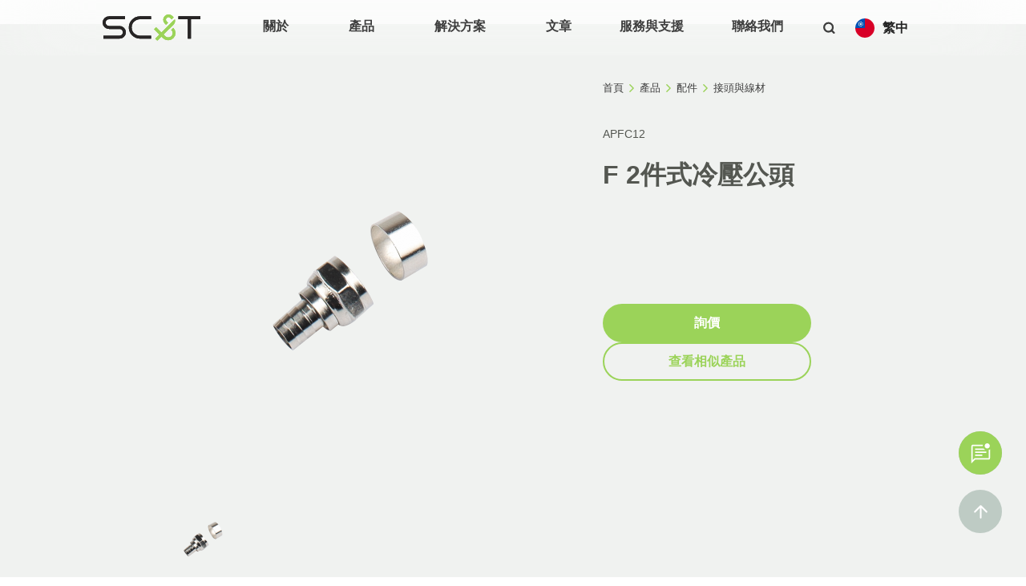

--- FILE ---
content_type: text/html
request_url: https://www.sct.com.tw/zh-tw-products/f-male-crimp-two-pieces-type-rg59-rg6u
body_size: 26493
content:
<!DOCTYPE html><!-- Last Published: Fri Jan 16 2026 09:13:34 GMT+0000 (Coordinated Universal Time) --><html data-wf-domain="www.sct.com.tw" data-wf-page="65e53f3aad9a499a5c54d982" data-wf-site="635af36ee3bc1b6248897342" lang="zh-TW" data-wf-collection="65e53f3aad9a499a5c54dabf" data-wf-item-slug="f-male-crimp-two-pieces-type-rg59-rg6u"><head><meta charset="utf-8"/><title>F 2件式冷壓公頭 | 新基科技</title><meta content="APFC12為F 2件式冷壓公頭" name="description"/><meta content="F 2件式冷壓公頭 | 新基科技" property="og:title"/><meta content="APFC12為F 2件式冷壓公頭" property="og:description"/><meta content="https://cdn.prod.website-files.com/635af36ee3bc1b67e4897341/635af36ee3bc1b127d897f5b_60ade460d264e0eaaf3018aa_APFC12.png" property="og:image"/><meta content="F 2件式冷壓公頭 | 新基科技" property="twitter:title"/><meta content="APFC12為F 2件式冷壓公頭" property="twitter:description"/><meta content="https://cdn.prod.website-files.com/635af36ee3bc1b67e4897341/635af36ee3bc1b127d897f5b_60ade460d264e0eaaf3018aa_APFC12.png" property="twitter:image"/><meta property="og:type" content="website"/><meta content="summary_large_image" name="twitter:card"/><meta content="width=device-width, initial-scale=1" name="viewport"/><meta content="G4e8lS9lpP6QR58bgK1z7ZALiSpGXXjJq6BGkqUeO3k" name="google-site-verification"/><link href="https://cdn.prod.website-files.com/635af36ee3bc1b6248897342/css/sc-t-copy.webflow.shared.19241a1f9.min.css" rel="stylesheet" type="text/css" integrity="sha384-GSQaH5PTu4iWiy4FKVS2xtuKobvnnFJKHt9sX7PxZeaPGF8pMkxivq/v+Dt6y+85" crossorigin="anonymous"/><link href="https://fonts.googleapis.com" rel="preconnect"/><link href="https://fonts.gstatic.com" rel="preconnect" crossorigin="anonymous"/><script src="https://ajax.googleapis.com/ajax/libs/webfont/1.6.26/webfont.js" type="text/javascript"></script><script type="text/javascript">WebFont.load({  google: {    families: ["Open Sans:300,300italic,400,400italic,600,600italic,700,700italic,800,800italic","Poppins:regular,500,600,700,800,900"]  }});</script><script type="text/javascript">!function(o,c){var n=c.documentElement,t=" w-mod-";n.className+=t+"js",("ontouchstart"in o||o.DocumentTouch&&c instanceof DocumentTouch)&&(n.className+=t+"touch")}(window,document);</script><link href="https://cdn.prod.website-files.com/600e37b4677b7bc8c5096a5d/60126d2360d9c31e9464c729_sct_32x32.png" rel="shortcut icon" type="image/x-icon"/><link href="https://cdn.prod.website-files.com/635af36ee3bc1b6248897342/650a7f5855b524de8100530f_Artboard%20%E2%80%93%202.png" rel="apple-touch-icon"/><script async="" src="https://www.googletagmanager.com/gtag/js?id=UA-134775393-1"></script><script type="text/javascript">window.dataLayer = window.dataLayer || [];function gtag(){dataLayer.push(arguments);}gtag('js', new Date());gtag('config', 'UA-134775393-1', {'anonymize_ip': false});</script><script async="" src="https://www.googletagmanager.com/gtag/js?id=G-H93NPQKKMV"></script><script type="text/javascript">window.dataLayer = window.dataLayer || [];function gtag(){dataLayer.push(arguments);}gtag('set', 'developer_id.dZGVlNj', true);gtag('js', new Date());gtag('config', 'G-H93NPQKKMV');</script><script src="https://www.google.com/recaptcha/api.js" type="text/javascript"></script><script type="text/javascript">!function(f,b,e,v,n,t,s){if(f.fbq)return;n=f.fbq=function(){n.callMethod?n.callMethod.apply(n,arguments):n.queue.push(arguments)};if(!f._fbq)f._fbq=n;n.push=n;n.loaded=!0;n.version='2.0';n.agent='plwebflow';n.queue=[];t=b.createElement(e);t.async=!0;t.src=v;s=b.getElementsByTagName(e)[0];s.parentNode.insertBefore(t,s)}(window,document,'script','https://connect.facebook.net/en_US/fbevents.js');fbq('init', '316931582577788');fbq('track', 'PageView');</script><!-- Google Tag Manager -->
<script>(function(w,d,s,l,i){w[l]=w[l]||[];w[l].push({'gtm.start':
new Date().getTime(),event:'gtm.js'});var f=d.getElementsByTagName(s)[0],
j=d.createElement(s),dl=l!='dataLayer'?'&l='+l:'';j.async=true;j.src=
'https://www.googletagmanager.com/gtm.js?id='+i+dl;f.parentNode.insertBefore(j,f);
})(window,document,'script','dataLayer','GTM-NMW3JSM');</script>
<!-- End Google Tag Manager -->


<!-- Adding noopener to all external links -->
<script>function setRelAttribute() {
    var elems = document.body.getElementsByTagName('a');
    for (var i = 0; i < elems.length; i++) {
        var elem = elems[i]
        var re = /(www.sct.com.tw|sc-t.webflow.io)/
        var isInternal = re.test(elem.href)
        if (!isInternal) {
            elem.rel= 'noopener noreferrer'
        }
    }
}

document.addEventListener('DOMContentLoaded', function () {
    setRelAttribute()
}, false);</script>

<!-- Adding noopener to all external links -->

<script>
  	// 初始化影片變數
	var videos = [];  
</script>

<style>

select {
  -webkit-appearance: none;
  -moz-appearance: none;
  appearance: none;
}

.video-container{
    position: relative;
    padding-bottom: 56.25%; 
    background: rgba(0,0,0,0.9);
    margin-bottom: 16px;
}
.video-full {
    width: 60%;
    padding-bottom: 33.75%;
}
.video-container > iframe{
    position: absolute;
    top: 0;
    left: 0;
    width: 100%;
    height: 100%;
}  
  
.popup {
    display: block;
    z-index: 99;
    margin: auto;
    width: 60%; 
    height: auto; 
    background: #f9f9f9;
    box-shadow: #333 0px 0px 8px -2px;
}
.popup .video{  
    margin-top: 0px;
}
.popupbg {
    display: none;
    position: fixed;
    top: 0;
    left: 0;
    right: 0;
    bottom: 0;
    width: 100%;
    height: 100%;
    background: rgba(0,0,0,0.9);
    z-index: 98;
}
  
.popupbg .close{
    background: transparent;
    color: #FFF;
    font-size: 3rem;
    position: absolute;
    right: 0;
    top: 15px;
    border: 0;
}            
.popupbg .close:hover{
    opacity: 0.8;
}  
.video-popup-img{
    transition: filter 0.4s, transform 0.4s;
}  
.video-popup-img:hover {
    filter: brightness(120%);
    transform: scale(1.05);
}  
  
/* 修正隱私權按鈕與影片嵌入代碼衝突問題 */  
.fs-cc-manager_icon .w-embed,
.fs-cc-manager_button .w-embed{
      width: 2rem;
}  
  
@media screen and (max-width: 991px) {
  /* 修正手機版子選單跑版問題*/
  .dropdown-list-wrapper,
  .dropdown-list.adjust-position.w--open{
    left: auto;
  }
  .dropdown-grid-halves-solution {
    display: flex;
    flex-direction: column;		
  }  
}  
  
  
  /* Honeypot表單提交驗證 */
  .noaithrough{
    opacity: 0;
    position: absolute;
    top: 0;
    left: 0;
    height: 0;
    width: 0;
    z-index: -1;
  }  
  
</style>

<style type="text/css">
/* === SC&T Table 自定義表格樣式 === */
.w-embed .tg-wrap {
  max-width: 80vw;
  padding-bottom: 6px;  
  
  /*max-width: 100%;*/
  margin: 0 auto;
  overflow-x: auto;
  -webkit-overflow-scrolling: touch;
}

.tg {
  border-collapse: collapse;
  border-spacing: 0;
  margin: 0 auto;
  font-family: 'Poppins', sans-serif;
  font-size: 16px;
  color: #3D3D3D;
}

/* 儲存格與表頭 */
.tg td {
  border-color: black;
  border-style: solid;
  border-width: 1px;
  font-family: 'Poppins', sans-serif;
  font-size: 14px;
  overflow: hidden;
  padding: 10px 5px;
  word-break: normal;
}

.tg th {
  white-space: nowrap; /* 標題則不換行*/
  border-color: black;
  border-style: solid;
  border-width: 1px;
  font-family: 'Poppins', sans-serif;
  font-size: 14px;
  font-weight: 600;
  overflow: hidden;
  padding: 10px 5px;
  word-break: normal;
  background-color: #3D3D3D; /* 深灰表頭底色 */
  color: #FFFFFF;            /* 白色字體 */
  text-align: center;
  vertical-align: middle;
}

  
.tg .text-nowrap{ /* 指定其他欄位不換行 */
  white-space: nowrap;
}
/* 其他顏色設定保持原樣 */
.tg .tg-95ag {
  background-color: #FFF;
  color: #3D3D3D;
  text-align: center;
  vertical-align: middle;
}

.tg .tg-gvny {
  background-color: #EFEFEF;
  color: #3D3D3D;
  font-weight: bold;
  text-align: center;
  vertical-align: middle;
}

/* 響應式設定 */
@media screen and (max-width: 767px) {
  .tg {
    width: auto !important;
    font-size: 14px;
  }

  .tg td,
  .tg th {
    font-size: 13px;
    padding: 8px 4px;
    word-break: break-word;
  }
}
</style>


<!-- Global site tag (gtag.js) - Google Ads: 741659142 轉移到GTM統一管理 2024-05-06 -->


<!-- Event snippet for Submit lead form conversion page "Get a Quote"轉換事件未使用到, 移除 2024-05-06 -->
<!-- script代碼: gtag('event', 'conversion', {'send_to': 'AW-741659142/g8KVCM-x8ocDEIak0-EC'}); -->

<!-- Google Ads GCLID點擊代碼以及其他utm參數追蹤 -->
<script>

    function getParam(p) {
      var match = RegExp('[?&]' + p + '=([^&]*)').exec(window.location.search);
      return match && decodeURIComponent(match[1].replace(/\+/g, ' '));
    }
  
    function getExpiryRecord(value) {
      var expiryPeriod = 90 * 24 * 60 * 60 * 1000; // 90 天到期，以毫秒計
  
      var expiryDate = new Date().getTime() + expiryPeriod;
      return {
        value: value,
        expiryDate: expiryDate
      };
    }
  
    function addGclid() {
      var gclidParam = getParam('gclid');
      var gclidFormFields = ['gclid_field']; // 此處為Google 點擊類別 
      var gclidRecord = null;
      var currGclidFormField;
      var test_field;
  
      var gclsrcParam = getParam('gclsrc');
      var isGclsrcValid = !gclsrcParam || gclsrcParam.indexOf('aw') !== -1;
  
      gclidFormFields.forEach(function (field) {
        if (document.getElementsByClassName(field)) {
          currGclidFormField = document.getElementsByClassName(field);
        }
      });
      if (gclidParam && isGclsrcValid) {
        gclidRecord = getExpiryRecord(gclidParam);
        localStorage.setItem('gclid', JSON.stringify(gclidRecord));
      }
  
      var gclid = gclidRecord || JSON.parse(localStorage.getItem('gclid'));
      var isGclidValid = gclid && new Date().getTime() < gclid.expiryDate;

      if (currGclidFormField && isGclidValid) {
        // currGclidFormField.value = gclid.value;
        let n;
        for (n = 0; n < currGclidFormField.length; ++n) {
            currGclidFormField[n].value= gclid.value;
        }
      }
    }

    window.addEventListener('load', addGclid);
    
    // 寫入其他utm參數
    function setUTMFields() {
        var fields = ['utm_source', 'utm_medium', 'utm_campaign', 'utm_term'];
        var localStorageKey = 'utm_params';

        // 確認 localStorage 已經有儲存 UTM params
        var storedParams = JSON.parse(localStorage.getItem(localStorageKey)) || {};

        // Update stored params with any new values from URL
        fields.forEach(function(field) {
            var value = getParam(field);
            if (value) {
            storedParams[field] = value;
            }
        });

        localStorage.setItem(localStorageKey, JSON.stringify(storedParams));

        // 填入隱藏欄位
        var hiddenFields = document.querySelectorAll('input[type="hidden"]');
        hiddenFields.forEach(function(field) {
            if (fields.includes(field.name)) {
            field.value = storedParams[field.name] || '';
            }
        });
    } 
    window.addEventListener('load', setUTMFields);
  </script>

<!-- Finsweet Cookie Consent -->
<script async src="https://cdn.jsdelivr.net/npm/@finsweet/cookie-consent@1/fs-cc.js" fs-cc-mode="opt-in"></script>
<link rel="stylesheet" href="https://use.typekit.net/gau0tjk.css"><link rel="alternate" hreflang="zh-tw" href="https://www.sct.com.tw/zh-tw-products/f-male-crimp-two-pieces-type-rg59-rg6u" />
<!--YC Add-->
<link rel="canonical" href="" />
<style>
body{font-family: arial,"Microsoft JhengHei","微軟正黑體",sans-serif !important;}
.no-scroll {overflow:hidden;}
</style>

<script type="application/ld+json">
[{
        "@context": "http:\/\/schema.org",
        "@type": "Organization",
        "image": ["https://global-uploads.webflow.com/600e37b4677b7bc8c5096a5d/601105ca83fe69e2a4b7d9cc_main%20logo.svg"],
        "url": "https:\/\/www.sct.com.tw\/",
        "name": "Smart Cabling & Transmission",
        "legalName": "Smart Cabling & Transmission Corp.",
        "description": "Smart Cabling & Transmission Corp. has been a leading professional manufacturer in the field of CCTV Security and Audio-Video Cabling system products since 2002.",
        "logo": { "@type": "ImageObject", "url": "https://global-uploads.webflow.com/600e37b4677b7bc8c5096a5d/601105ca83fe69e2a4b7d9cc_main%20logo.svg" },
        "telephone": "+886-2-22186886",
        "faxNumber": "+886-2-22187989",
        "email": "service@sct.com.tw",
        "address": "10F, No. 493, Chung-Cheng Rd., Hsin Tien Dist., New Taipei City 231, Taiwan"
    }, {
        "@context": "http://schema.org",
        "@type": "BreadcrumbList",
        "itemListElement": [
            { 
            "@type": "ListItem", 
            "position": 1, 
            "item": { 
                "@id": "https://www.sct.com.tw", 
                "name": "Home" 
                } 
            },
            { 
            "@type": "ListItem", 
            "position": 2, 
            "item": { 
                "@id": "https://www.sct.com.tw/all-products", 
                "name": "Products" 
                } 
            },            
            { 
            "@type": "ListItem", 
            "position": 3, 
            "item": { 
                "@id": "https://www.sct.com.tw/sub-categories/connector-cable", 
                "name": "接頭與線材" 
                } 
            },             
            { 
            "@type": "ListItem", 
            "position": 4, 
            "item": { 
                "@id": "https://www.sct.com.tw/product/f-male-crimp-two-pieces-type-rg59-rg6u", 
                "name": "F 2件式冷壓公頭" 
                } 
            }          
         ]
}  
]
</script>

<!-- FANCYBOX CSS -->
<link rel="stylesheet" href="https://cdn.jsdelivr.net/gh/fancyapps/fancybox@3.5.7/dist/jquery.fancybox.min.css" />

<style>

  .fancybox-thumbs__list a {
    border-radius: 4px !important;
  }
  
  .fancybox-thumbs__list a:before {
    border: 6px solid #16232e !important;
    border-radius: 4px !important;
  }
  
  .fancybox-progress {
    background: #fff !important;
    height: 4px !important;
  }
  
	.fancybox-bg {
    background: #f0f2f0 !important;
  }
  
	.fancybox-button, .fancybox-button:link, .fancybox-button:visited {
  	color: #000 !important;
    background: #f0f2f0 !important; 
  }
   
  .fancybox-caption__body {
  	font-size: 1.2rem !important;
  }

  .fancybox-caption {
	background: none !important;
	color: #2a342d !important;
    }
  
</style></head><body><div class="w-embed w-iframe"><!-- Google Tag Manager (noscript) -->
<noscript><iframe src="https://www.googletagmanager.com/ns.html?id=GTM-NMW3JSM"
height="0" width="0" style="display:none;visibility:hidden"></iframe></noscript>
<!-- End Google Tag Manager (noscript) --></div><div id="Top" class="back-to-top-container"><div class="back-to-top-button-wrapper"><a href="#Top" class="button-circle bg-gray-3 w-inline-block"><img src="https://cdn.prod.website-files.com/635af36ee3bc1b6248897342/635af36ee3bc1b4423897379_icon-arrow-up.svg" alt="Up" class="button-circle-icon"/></a></div></div><div data-collapse="medium" data-animation="default" data-duration="400" data-doc-height="1" data-easing="ease" data-easing2="ease" role="banner" class="navbar w-nav"><div class="navbar-row"><a href="/zh-tw/home" class="navbar-1-brand w-nav-brand"><img src="https://cdn.prod.website-files.com/635af36ee3bc1b6248897342/635af36ee3bc1b11ed89739b_main%20logo.svg" alt="Smart Cabling &amp; Transmission Corp." class="image-19"/></a><nav role="navigation" class="nav-menu w-nav-menu"><div data-delay="0" data-hover="true" class="dropdown-2 w-dropdown"><div class="nav-link row no-link w-dropdown-toggle"><div class="row row-align-center no-link"><div>關於</div></div></div><nav class="dropdown-list w-dropdown-list"><div class="dropdown-list-wrapper"><a href="/zh-tw/about-us/who-we-are" class="dropdown-item w-dropdown-link">關於我們</a><a href="/zh-tw/about-us/our-advantages" class="dropdown-item w-dropdown-link">企業優勢</a><a href="/zh-tw/oem" class="dropdown-item w-dropdown-link">OEM/ODM</a><a href="/zh-tw/about-us/meet-our-team" class="dropdown-item w-dropdown-link">服務團隊</a><a href="/zh-tw/about-us/who-we-are#Where-to-buy" class="dropdown-item w-dropdown-link">販售據點</a><a href="/zh-tw/career" class="dropdown-item w-dropdown-link">加入我們</a><div class="dropdown-bg"></div></div></nav></div><div data-delay="0" data-hover="true" class="dropdown w-dropdown"><div class="nav-link row no-space w-dropdown-toggle"><a href="/zh-tw/all-products" class="row row-align-center w-inline-block"><div class="text-block-50">產品</div></a></div><nav class="dropdown-list---maga tc-product w-dropdown-list"><div class="dropdown-list-wrapper-fullw"><div class="dropdown-grid-halves"><div id="w-node-_0dac56ca-085d-a200-556b-aade9f295658-9f295639" class="hdmi-transmission"><div class="megemenu-tittle">HDMI 傳輸系列</div><a href="/zh-tw-sub-categories/hdmi-extender" class="dropdown-item w-dropdown-link">HDMI 延長器</a><a href="/zh-tw-sub-categories/hdmi-distributor" class="dropdown-item w-dropdown-link">HDMI 分配器</a><a href="/zh-tw-sub-categories/hdmi-switcher" class="dropdown-item w-dropdown-link">HDMI 切換器</a><a href="/zh-tw-sub-categories/hdmi-matrix" class="dropdown-item w-dropdown-link">HDMI 矩陣切換器</a><a href="/zh-tw-sub-categories/hdmi-converter" class="dropdown-item w-dropdown-link">HDMI 轉換器</a><a href="/zh-tw-sub-categories/hdmi-tools" class="dropdown-item w-dropdown-link">HDMI 工具</a></div><div id="w-node-_0dac56ca-085d-a200-556b-aade9f295667-9f295639" class="ip-poe-transmission"><div class="megemenu-tittle">IP/ PoE 傳輸系列</div><a href="/zh-tw-sub-categories/ip-poe-extension" class="dropdown-item w-dropdown-link">IP/ PoE 延長器</a><a href="/zh-tw-sub-categories/ip-poe-over-coaxial-extension" class="dropdown-item w-dropdown-link">IP/ PoE 同軸線延長器</a><a href="/zh-tw-sub-categories/poe-injector-splitter" class="dropdown-item w-dropdown-link">PoE 供應器及分歧器</a><a href="/zh-tw-sub-categories/poe-switch" class="dropdown-item w-dropdown-link">PoE 交換器</a><a href="/zh-tw-sub-categories/ip-poe-surge-protector" class="dropdown-item w-dropdown-link">IP/ PoE 突波保護器</a></div><div id="w-node-_0dac56ca-085d-a200-556b-aade9f295672-9f295639" class="audio-transmission"><div class="megemenu-tittle">聲音傳輸系列</div><a href="/zh-tw-sub-categories/audio-extender" class="dropdown-item w-dropdown-link">聲音延長器</a><a href="/zh-tw-sub-categories/audio-amplifier" class="dropdown-item w-dropdown-link">聲音放大器</a><a href="/zh-tw-sub-categories/speaker-selector" class="dropdown-item w-dropdown-link">類比/藍牙擴大機</a><a href="/zh-tw-sub-categories/microphone" class="dropdown-item w-dropdown-link">監控用麥克風</a><a href="/zh-tw-sub-categories/audio-tools" class="dropdown-item w-dropdown-link">聲音工具</a></div><div id="w-node-_0dac56ca-085d-a200-556b-aade9f29567f-9f295639" class="converter"><div class="megemenu-tittle">轉換器</div><a href="/zh-tw-sub-categories/hdmi-input" class="dropdown-item w-dropdown-link">HDMI 輸入</a><a href="/zh-tw-sub-categories/sdi-input" class="dropdown-item w-dropdown-link">SDI 輸入</a><a href="/zh-tw-sub-categories/hd-tvi-ahd-hdcvi-cvbs-input" class="dropdown-item w-dropdown-link">HD-TVI/ AHD/ HDCVI/ CVBS 輸入</a><a href="/zh-tw-sub-categories/vga-input" class="dropdown-item w-dropdown-link">VGA 輸入</a><a href="/zh-tw-sub-categories/audio-input" class="dropdown-item w-dropdown-link">聲音輸入</a></div><div id="w-node-_0dac56ca-085d-a200-556b-aade9f29568e-9f295639" class="sdi-transmission"><div class="megemenu-tittle">SDI 傳輸系列</div><a href="/zh-tw-sub-categories/sdi-extender" class="dropdown-item w-dropdown-link">SDI 延長器</a><a href="/zh-tw-sub-categories/sdi-distributor" class="dropdown-item w-dropdown-link">SDI 分配器</a><a href="/zh-tw-sub-categories/sdi-converter" class="dropdown-item w-dropdown-link">SDI 轉換器</a><a href="/zh-tw-sub-categories/sdi-surge-protector" class="dropdown-item w-dropdown-link">SDI 突波保護器</a></div><div id="w-node-_0dac56ca-085d-a200-556b-aade9f295699-9f295639" class="hd-tvi-ahd-hdcvi-cvbs-transmission"><div class="megemenu-tittle">HD-TVI/ AHD/ HDCVI/ CVBS <br/>傳輸系列</div><a href="/zh-tw-sub-categories/extender" class="dropdown-item w-dropdown-link">延長器</a><a href="/zh-tw-sub-categories/distributor" class="dropdown-item w-dropdown-link">分配器</a><a href="/zh-tw-sub-categories/converter" class="dropdown-item w-dropdown-link">轉換器</a><a href="/zh-tw-sub-categories/interference-solution" class="dropdown-item w-dropdown-link">影音干擾解決方案</a><a href="/zh-tw-sub-categories/surge-protector" class="dropdown-item w-dropdown-link">突波保護器</a></div><div id="w-node-_0dac56ca-085d-a200-556b-aade9f2956a4-9f295639" class="ir-transmission"><div class="megemenu-tittle">紅外線傳輸系列</div><a href="/zh-tw-sub-categories/ir-extension" class="dropdown-item w-dropdown-link">紅外線延長器</a><a href="/zh-tw-sub-categories/ir-receiver" class="dropdown-item w-dropdown-link">紅外線接收線</a><a href="/zh-tw-sub-categories/ir-emitter" class="dropdown-item w-dropdown-link">紅外線發射線</a></div><div id="w-node-_0dac56ca-085d-a200-556b-aade9f2956af-9f295639" class="power-center"><div class="megemenu-tittle">電源系列</div><a href="/zh-tw-sub-categories/power-converter" class="dropdown-item w-dropdown-link">電源轉換器</a><a href="/zh-tw-sub-categories/power-distributor" class="dropdown-item w-dropdown-link">電源分配器</a><a href="/zh-tw-sub-categories/power-supply" class="dropdown-item w-dropdown-link">電源供應器</a><a href="/zh-tw-sub-categories/power-surge-protector" class="dropdown-item w-dropdown-link">電源突波保護器</a></div><div id="w-node-_0dac56ca-085d-a200-556b-aade9f2956bf-9f295639" class="av-kvm-over-ip-transmission"><div class="megemenu-tittle">網路分佈式矩陣系統</div><a href="/zh-tw-sub-categories/1g-av-kvm-over-ip" class="dropdown-item w-dropdown-link">1G 網路分佈式矩陣系統</a></div><div id="w-node-_0dac56ca-085d-a200-556b-aade9f2956ba-9f295639" class="displayport-transmission"><div class="megemenu-tittle">DisplayPort 傳輸系列</div><a href="/zh-tw-sub-categories/displayport-extender" class="dropdown-item w-dropdown-link">DisplayPort 延長器</a></div><div id="w-node-_0dac56ca-085d-a200-556b-aade9f2956c4-9f295639" class="usb-transmission"><div class="megemenu-tittle">USB 傳輸系列</div><a href="/zh-tw-sub-categories/usb-extender" class="dropdown-item w-dropdown-link">USB 延長器</a></div><div id="w-node-_0dac56ca-085d-a200-556b-aade9f2956c9-9f295639" class="power-center"><div class="megemenu-tittle">配件</div><a href="/zh-tw-sub-categories/rack" class="dropdown-item w-dropdown-link">機架面板</a><a href="/zh-tw-sub-categories/connector-cable" class="dropdown-item w-dropdown-link">接頭與線材</a><a href="/zh-tw-sub-categories/tool" class="dropdown-item w-dropdown-link">工具</a></div><div id="w-node-_0dac56ca-085d-a200-556b-aade9f2956d2-9f295639" class="dvi-transmission"><div class="megemenu-tittle">DVI 傳輸系列</div><a href="/zh-tw-sub-categories/dvi-extender" class="dropdown-item w-dropdown-link">DVI 延長器</a><a href="/zh-tw-sub-categories/dvi-tools" class="dropdown-item w-dropdown-link">DVI 工具</a></div><div id="w-node-_0dac56ca-085d-a200-556b-aade9f2956dd-9f295639" class="vga-transmission"><div class="megemenu-tittle">VGA 傳輸系列</div><a href="/zh-tw-sub-categories/vga-extender" class="dropdown-item w-dropdown-link">VGA 延長器</a><a href="/zh-tw-sub-categories/vga-distributor" class="dropdown-item w-dropdown-link">VGA 分配器</a><a href="/zh-tw-sub-categories/vga-converter" class="dropdown-item w-dropdown-link">VGA 轉換器</a></div><div id="w-node-_0dac56ca-085d-a200-556b-aade9f2956e6-9f295639" class="data-transmission"><div class="megemenu-tittle">控制訊號傳輸系列</div><a href="/zh-tw-sub-categories/data-converter" class="dropdown-item w-dropdown-link">控制訊號轉換器</a><a href="/zh-tw-sub-categories/data-extension" class="dropdown-item w-dropdown-link">控制訊號延長器</a><a href="/zh-tw-sub-categories/data-distributor" class="dropdown-item w-dropdown-link">控制訊號分配器</a></div><div id="w-node-_0dac56ca-085d-a200-556b-aade9f2956ef-9f295639" class="rotary-switch"><a href="/zh-tw-sub-categories/rotary-switch" class="dropdown-item megemenu-tittle w-dropdown-link">旋轉開關</a><a href="https://www.sct.com.tw/zh-tw/eol-and-discontinued-products" class="dropdown-item megemenu-tittle w-dropdown-link">SC&amp;T 停產產品 &amp; EOL 清單</a></div></div></div></nav></div><div data-delay="0" data-hover="true" class="dropdown-2 w-dropdown"><div class="nav-link row no-link w-dropdown-toggle"><a href="/zh-tw/all-solutions" class="row row-align-center w-inline-block"><div class="text-block-50">解決方案</div></a></div><nav class="dropdown-list tc-solution w-dropdown-list"><div class="dropdown-list-wrapper"><div class="dropdown-grid-halves-solution-copy"><div id="w-node-_2fc54a4c-7980-bb9c-4978-d992aa5d8da7-9f295639" class="div-block-346"><div class="megemenu-tittle-sub">依應用環境分類<br/></div></div><div id="w-node-_604bee18-c45d-6c4c-db22-dc98e9833ea5-9f295639" class="professional-av-it-industry"><div class="megemenu-tittle-sub">專業影音 / IT 解決方案<br/></div></div><div id="w-node-_2fc54a4c-7980-bb9c-4978-d992aa5d8dac-9f295639" class="surveillance-low-voltage-industry"><div class="megemenu-tittle-sub">監控（弱電）解決方案<br/></div></div><div id="w-node-_923216f1-82ea-8aa6-0f3f-f14e4ce94735-9f295639" class="surveillance-low-voltage-industry"><div class="megemenu-tittle-sub">工控解決方案<br/></div></div><div class="kvm-solution"><a href="/zh-tw/solutions/by-applications/smart-conference-room-av-solutions" class="dropdown-item w-dropdown-link">智慧會議室影音系統解決方案</a><a href="/zh-tw/solutions/by-applications/industrial-control-system-solutions" class="dropdown-item w-dropdown-link">工業控制系統解決方案</a></div><div><div class="megemenu-tittle">KVM 延長</div><a href="/zh-tw/solutions/kvm-extender-solution" class="dropdown-item w-dropdown-link">KVM 延長器</a><a href="https://www.sct.com.tw/zh-tw/solutions/av-kvm-over-ip-solution" class="dropdown-item w-dropdown-link">AV over IP </a><a href="https://www.sct.com.tw/zh-tw/solutions/hdmi-multiviewer-kvm-extender-solution" class="dropdown-item w-dropdown-link">HDMI KVM 四畫面分割延長</a></div><div class="ip-poe-transmission"><div class="megemenu-tittle">IP/PoE 傳輸</div><a href="https://www.sct.com.tw/zh-tw/solutions/ethernet-over-coax-solution" class="dropdown-item w-dropdown-link">IP/PoE 網路訊號轉同軸傳輸</a><a href="https://www.sct.com.tw/zh-tw/solutions/ip-poe-extender-repeater-solution" class="dropdown-item w-dropdown-link">IP/PoE 中繼器</a></div><div class="data-transmission"><div class="megemenu-tittle">控制訊號傳輸</div><a href="/zh-tw/solutions/rs485-rs232-transmission-solution" class="dropdown-item w-dropdown-link">RS485/RS232 傳輸系列</a></div><div class="dropdown-bg"></div><div class="video-extension"><div class="megemenu-tittle">影像延長</div><a href="https://www.sct.com.tw/zh-tw/solutions/hdbaset-extension-solution" class="dropdown-item w-dropdown-link">HDBaseT 傳輸</a><a href="/zh-tw/solutions/dvi-extender-solution" class="dropdown-item w-dropdown-link">DVI 延長器系列</a><a href="https://www.sct.com.tw/zh-tw/solutions/fiber-extender-solution" class="dropdown-item w-dropdown-link">影音光纖延長</a></div><div class="cctv-surge-protection"><div class="megemenu-tittle">監控（弱電）突波保護器</div><a href="https://www.sct.com.tw/zh-tw/solutions/ip-poe-surge-protector-solution" class="dropdown-item w-dropdown-link">IP/PoE 網路避雷器</a><a href="/zh-tw/solutions/digital-analog-cctv-surge-protector-solution" class="dropdown-item w-dropdown-link">類比監控避雷器</a></div><div class="dropdown-bg"></div><div class="dropdown-bg"></div><div class="video-matrix-switch"><div class="megemenu-tittle">影音矩陣</div><a href="https://www.sct.com.tw/zh-tw/solutions/4k-60hz-hdmi-matrix-switchers" class="dropdown-item w-dropdown-link">4K 60Hz 矩陣切換器</a></div><div class="hd-transmission"><div class="megemenu-tittle">HD 傳輸</div><a href="/zh-tw/solutions/cctv-bnc-to-hdmi-vga-cvbs-converter-solution" class="dropdown-item w-dropdown-link">HD-TVI/CVI/AHD 轉 HDMI 轉換器系列</a><a href="/zh-tw/solutions/cctv-analog-video-distribution-amplifier-splitter" class="dropdown-item w-dropdown-link">HD 監視器影像分配器</a></div><div class="dropdown-bg"></div><div class="dropdown-bg"></div><div class="pro-av-converters-tools"><div class="megemenu-tittle">專業影音工具</div><a href="/zh-tw/solutions/audio-extension-series" class="dropdown-item w-dropdown-link">聲音延長器系列</a><a href="/zh-tw/solutions/sdi-hdmi-converter-solution" class="dropdown-item w-dropdown-link">SDI 訊號傳輸方案</a></div></div></div></nav></div><div data-delay="0" data-hover="true" class="dropdown-3 w-dropdown"><div class="nav-link row no-space w-dropdown-toggle"><a href="/zh-tw/articles" class="row row-align-center w-inline-block"><div class="text-block-50">文章</div></a></div><nav class="dropdown-list tc-article w-dropdown-list"><div class="dropdown-list-wrapper"><a href="/zh-tw/events" class="dropdown-item w-dropdown-link">活動與展覽</a><a href="/zh-tw-articles-labels-tags/news" class="dropdown-item w-dropdown-link">媒體發佈</a><a href="/zh-tw-articles-labels-tags/case-study" class="dropdown-item w-dropdown-link">成功案例</a><a href="/zh-tw-articles-labels-tags/knowledgebase" class="dropdown-item w-dropdown-link">產業知識</a><a href="/zh-tw-articles-labels-tags/industry-insight" class="dropdown-item w-dropdown-link">產業觀點</a><div class="dropdown-bg"></div></div></nav></div><div data-delay="0" data-hover="true" class="dropdown-3 w-dropdown"><div class="nav-link row no-space w-dropdown-toggle"><div class="row row-align-center"><div>服務與支援</div></div></div><nav class="dropdown-list tc-support w-dropdown-list"><div class="dropdown-list-wrapper"><a href="/zh-tw/support#Tutorial-Video" class="dropdown-item w-dropdown-link">操作教學影片</a><a href="/zh-tw/support#Tech-Support" class="dropdown-item w-dropdown-link">聯絡 FAE</a><a href="/zh-tw/support#Warranty" class="dropdown-item w-dropdown-link">產品保固</a><a href="/zh-tw/support#RMA" class="dropdown-item w-dropdown-link">RMA流程</a><a href="/zh-tw/support#Discontinued-Products" class="dropdown-item w-dropdown-link">停產產品</a><a href="https://resources.sct.com.tw/website/pages/2024%20SCT%20Catalog-TC.pdf" target="_blank" class="dropdown-item w-dropdown-link">產品型錄下載</a><div class="dropdown-bg"></div></div></nav></div><a href="/zh-tw/contact" class="nav-link pointer w-button">聯絡我們</a><div class="wg-element inside"><div class="wg-element-wrapper sw6"><div data-hover="true" data-delay="300" class="wg-dropdown-1 w-dropdown"><div lang="zh-cn" class="wg-dd-1-togle w-dropdown-toggle"><div class="wg-selector-text-wrapper"><div class="wg-flag"><img src="https://cdn.prod.website-files.com/635af36ee3bc1b6248897342/635af36ee3bc1bd1948973d6_taiwan.svg" alt="Traditional Chinese (Taiwan)" class="wg-flag-ico"/></div><div class="text-block-9">繁中</div></div></div><nav class="wg-dd-1-list wg-dropdown-link-flag w-dropdown-list"><a lang="en" href="/" class="wg-dropdown-1-link w-inline-block"><div class="wg-selector-text-wrapper"><div class="wg-flag"><img src="https://cdn.prod.website-files.com/635af36ee3bc1b6248897342/635af36ee3bc1b45e18973ce_united-kingdom.svg" alt="English" class="wg-flag-ico"/></div><div class="text-block-10">EN</div></div></a></nav></div></div></div></nav><div class="navbar-controls"><div class="navbar-buttons"><div class="modal-button-container"><a href="/zh-tw/search-results" class="search-link w-inline-block"><img src="https://cdn.prod.website-files.com/635af36ee3bc1b6248897342/635af36ee3bc1b814089739e_Icon%20feather-search.svg" loading="lazy" width="15" height="20" alt="Search" class="image-106"/></a></div></div><div class="menu-button w-nav-button"><img src="https://cdn.prod.website-files.com/5fe173379f249a2099bccb9d/5fe173379f249ad542bccc0a_icon-menu.svg" alt="Menu" class="image-2"/></div></div><div class="wg-element"><div class="wg-element-wrapper sw6"><div data-hover="true" data-delay="300" data-w-id="0dac56ca-085d-a200-556b-aade9f295745" class="wg-dropdown-1 w-dropdown"><div lang="zh-tw" class="wg-dd-1-togle w-dropdown-toggle"><div class="wg-selector-text-wrapper"><div class="wg-flag"><img src="https://cdn.prod.website-files.com/635af36ee3bc1b6248897342/635af36ee3bc1bd1948973d6_taiwan.svg" alt="Traditional Chinese (Taiwan)" class="wg-flag-ico"/></div><div class="text-block-9">繁中</div></div></div><nav class="wg-dd-1-list wg-dropdown-link-flag w-dropdown-list"><a lang="us" href="/" class="wg-dropdown-1-link w-inline-block"><div class="wg-selector-text-wrapper"><div class="wg-flag"><img src="https://cdn.prod.website-files.com/635af36ee3bc1b6248897342/635af36ee3bc1b45e18973ce_united-kingdom.svg" alt="English" class="wg-flag-ico"/></div><div class="text-block-10">EN</div></div></a></nav></div></div></div></div></div><div class="section---product-top"><div class="product-section-wrpper zh"><div class="product-section-main-img"><div class="image-list-wrapper w-dyn-list"><script type="text/x-wf-template" id="wf-template-5b1417c6-1744-d943-4b51-1296611c858f">%3Cdiv%20id%3D%22w-node-_5b1417c6-1744-d943-4b51-1296611c8590-5c54d982%22%20role%3D%22listitem%22%20class%3D%22image-list-item%20w-dyn-item%20w-dyn-repeater-item%22%3E%3Ca%20id%3D%22Lightbox-Link%22%20href%3D%22%23%22%20class%3D%22lightbox-link%20w-node-_5b1417c6-1744-d943-4b51-1296611c8591-5c54d982%20w-inline-block%22%3E%3Cimg%20src%3D%22https%3A%2F%2Fcdn.prod.website-files.com%2F635af36ee3bc1b67e4897341%2F635af36ee3bc1b127d897f5b_60ade460d264e0eaaf3018aa_APFC12.png%22%20loading%3D%22lazy%22%20alt%3D%22%22%20class%3D%22lightbox-image%22%2F%3E%3C%2Fa%3E%3C%2Fdiv%3E</script><div role="list" class="image-list-list w-dyn-items"><div id="w-node-_5b1417c6-1744-d943-4b51-1296611c8590-5c54d982" role="listitem" class="image-list-item w-dyn-item w-dyn-repeater-item"><a id="Lightbox-Link" href="#" class="lightbox-link w-node-_5b1417c6-1744-d943-4b51-1296611c8591-5c54d982 w-inline-block"><img src="https://cdn.prod.website-files.com/635af36ee3bc1b67e4897341/635af36ee3bc1b127d897f5b_60ade460d264e0eaaf3018aa_APFC12.png" loading="lazy" alt="" class="lightbox-image"/></a></div></div><div class="w-dyn-hide w-dyn-empty"><div>No items found.</div></div></div><div class="thumbnail"><div class="thumbnail-img"><div id="MultiImageCollectionWrapper" class="image-list-wrapper adjust w-dyn-list"><script type="text/x-wf-template" id="wf-template-5b1417c6-1744-d943-4b51-1296611c8599">%3Cdiv%20id%3D%22w-node-_5b1417c6-1744-d943-4b51-1296611c859a-5c54d982%22%20role%3D%22listitem%22%20class%3D%22image-list-item%20w-dyn-item%20w-dyn-repeater-item%22%3E%3Ca%20id%3D%22Lightbox-Link%22%20href%3D%22%23%22%20class%3D%22lightbox-link%20w-inline-block%22%3E%3Cimg%20src%3D%22https%3A%2F%2Fcdn.prod.website-files.com%2F635af36ee3bc1b67e4897341%2F635af36ee3bc1b127d897f5b_60ade460d264e0eaaf3018aa_APFC12.png%22%20loading%3D%22lazy%22%20alt%3D%22%22%20class%3D%22lightbox-image%20adjust%22%2F%3E%3C%2Fa%3E%3C%2Fdiv%3E</script><div id="w-node-_5b1417c6-1744-d943-4b51-1296611c8599-5c54d982" role="list" class="image-list-list adjust w-dyn-items"><div id="w-node-_5b1417c6-1744-d943-4b51-1296611c859a-5c54d982" role="listitem" class="image-list-item w-dyn-item w-dyn-repeater-item"><a id="Lightbox-Link" href="#" class="lightbox-link w-inline-block"><img src="https://cdn.prod.website-files.com/635af36ee3bc1b67e4897341/635af36ee3bc1b127d897f5b_60ade460d264e0eaaf3018aa_APFC12.png" loading="lazy" alt="" class="lightbox-image adjust"/></a></div></div><div class="w-dyn-hide w-dyn-empty"><div>No items found.</div></div></div></div><div class="video w-condition-invisible"><img src="https://cdn.prod.website-files.com/635af36ee3bc1b6248897342/635af36ee3bc1bd3e18973c8_Icon%20material-play-circle-filled.svg" loading="lazy" alt="Play" class="image-24"/><a href="#" class="lightbox-link-6 lightbox-link-7 w-inline-block w-lightbox"><script type="application/json" class="w-json">{
  "items": [],
  "group": ""
}</script></a></div></div></div><div class="product-section-main-text zh"><div class="div-block-12"><a href="/zh-tw/home" class="link-block-8 w-inline-block"><div class="super-small-text-2">首頁</div></a><img src="https://cdn.prod.website-files.com/635af36ee3bc1b6248897342/635af36ee3bc1b05698973ca_Icon%20ionic-ios-arrow-forward.svg" loading="lazy" width="10" height="10" alt="Next" class="image-13"/><a href="/zh-tw/all-products" class="link-block-8 w-inline-block"><div class="super-small-text-2">產品</div></a><img src="https://cdn.prod.website-files.com/635af36ee3bc1b6248897342/635af36ee3bc1b05698973ca_Icon%20ionic-ios-arrow-forward.svg" loading="lazy" width="10" height="10" alt="Next" class="image-13"/><div class="super-small-text-2">配件</div><img src="https://cdn.prod.website-files.com/635af36ee3bc1b6248897342/635af36ee3bc1b05698973ca_Icon%20ionic-ios-arrow-forward.svg" loading="lazy" width="10" height="10" alt="Next" class="image-13"/><a href="/zh-tw-sub-categories/connector-cable" class="link-block-8 w-inline-block"><div class="super-small-text-2">接頭與線材</div></a></div><div class="discontinued w-condition-invisible"><img src="https://cdn.prod.website-files.com/635af36ee3bc1b6248897342/635af36ee3bc1b263e8973de_Discontinued_X.svg" loading="lazy" width="20" height="20" alt="Discontinued" class="image-17"/><h5 class="heading-13 green light">已停產</h5><a href="#" class="suggested-replacement-2 w-inline-block"><h5 class="heading-13 lightgreen light">建議更新的型號</h5></a></div><div class="product-name"><h5 id="Item-No" class="heading-13 dim-grey">APFC12</h5><h2 class="product-section-heading-name-2">F 2件式冷壓公頭</h2></div><div class="product-top-5-feature"><ul role="list" class="product_feature_list-2"><li class="product_feature_list_item grey w-dyn-bind-empty"></li><li class="product_feature_list_item grey w-dyn-bind-empty"></li><li class="product_feature_list_item grey w-dyn-bind-empty"></li><li class="product_feature_list_item grey w-dyn-bind-empty"></li><li class="product_feature_list_item grey w-dyn-bind-empty"></li></ul></div><div class="inquiry"><div class="div---inquiry-btn-note"><a href="#" data-w-id="5b1417c6-1744-d943-4b51-1296611c85ca" class="button w-button">詢價</a><div class="inquiry-note up"><p class="paragraph">SC&amp;T 身為製造商，為保護我們客戶的權益，並<strong>無經營</strong>任何形式的<strong>線上商城</strong>。您可以透過此處詢價，取得<strong>未公開的產品報價</strong>，相信我們能給予您更多選擇。</p></div></div><a href="/zh-tw-sub-categories/connector-cable" class="button-outline w-button">查看相似產品</a></div></div></div></div><div class="section---product-benefit-2 w-condition-invisible"><div class="product-section-benefit-wrpper"><div class="product-benefit"><div class="rich-text-block---dark w-dyn-bind-empty w-richtext"></div><div class="rich-text-block---dark w-dyn-bind-empty w-richtext"></div><div class="rich-text-block---dark w-dyn-bind-empty w-richtext"></div><div class="rich-text-block---dark w-dyn-bind-empty w-richtext"></div></div></div></div><div id="Top" class="inquiry-popup hide"><div data-w-id="51c24822-6bc4-a6d7-f772-e67f01398ff1" class="inquiry-popup-button-wrapper"><a href="#" class="button-circle green w-inline-block"><img src="https://cdn.prod.website-files.com/635af36ee3bc1b6248897342/636caee247acd718d01b3343_Vector.svg" alt="Inquiry" class="button-circle-icon"/></a></div></div><div id="Where-to-buy" class="section---products-info"><div data-duration-in="300" data-duration-out="100" data-current="Overview" data-easing="ease" class="section---products-info-tabs w-tabs"><div class="products-tabs w-tab-menu"><a data-w-tab="Overview" class="tab-link-tab-2-2-copy-2 w-inline-block w-tab-link w--current"><div class="tabs-text-2 bold">總覽</div></a><a data-w-tab="Feature" class="tab-link-tab-2-2-copy-2 w-inline-block w-condition-invisible w-tab-link"><div class="tabs-text-2 bold">特色</div></a><a data-w-tab="Connection Diagram" class="tab-link-tab-2-2-copy-2 w-inline-block w-condition-invisible w-tab-link"><div class="tabs-text-2 bold">連線圖</div></a><a data-w-tab="Application" class="tab-link-tab-2-2-copy-2 w-inline-block w-condition-invisible w-tab-link"><div class="tabs-text-2 bold">應用圖</div></a><a data-w-tab="Resources" class="tab-link-tab-2-2-copy-2 w-inline-block w-condition-invisible w-tab-link"><div class="tabs-text-2 bold">資源與下載</div></a><a data-w-tab="FAQ" class="tab-link-tab-2-2-copy-2 w-inline-block w-condition-invisible w-tab-link"><div>FAQ</div></a><a data-w-tab="案場照片" class="tab-link-tab-2-2-copy-2 w-inline-block w-condition-invisible w-tab-link"><div>案場照片</div></a></div><div class="products-tabs-section w-tab-content"><div data-w-tab="Overview" class="tab-pane-overview w-tab-pane w--tab-active"><div class="div-center adjust"><p class="paragraph-6">APFC12為F 2件式冷壓公頭</p><div class="rich-text-block---main w-dyn-bind-empty w-richtext"></div></div></div><div data-w-tab="Feature" class="w-tab-pane"><div class="div-center adjust"><div class="rich-text-block---main auto zh w-dyn-bind-empty w-richtext"></div></div></div><div data-w-tab="Connection Diagram" class="w-tab-pane"><div class="div-center"><div class="rich-text-block---main _100 w-dyn-bind-empty w-richtext"></div></div></div><div data-w-tab="Application" class="w-tab-pane"><div class="div-center"><div class="rich-text-block---main w-dyn-bind-empty w-richtext"></div></div></div><div data-w-tab="Resources" class="tab-pane-resources w-tab-pane"><div class="div-center adjust"><div class="rich-text-block---main _80 zh w-dyn-bind-empty w-richtext"></div><div class="div-firmware-software-title w-condition-invisible"><h6>韌體/軟體更新</h6><div class="div-block-20-copy"><div class="table-title-2"><p class="heading-14">發布日期</p></div><div class="table-title-2"><p class="heading-14">版本</p></div><div class="table-title-2"><p class="heading-14">發行公告</p></div><div class="table-title-2"><p class="heading-14">檔案名稱</p></div></div></div><div id="Firmware-Software" class="div-firmware-software-title adjust w-condition-invisible"><div class="w-dyn-list"><div class="w-dyn-empty"><div>No items found.</div></div></div></div><div class="div---ttuorial-video w-condition-invisible"><h6>操作教學影片</h6><div class="tutorial-video---show"><div class="w-dyn-bind-empty w-video w-embed"></div><h2 class="heading-10 center-content video-title w-dyn-bind-empty"></h2><div data-w-id="61a449a9-2291-31c3-9614-ab0c8b58d92a" class="show-more---video"><h5 class="firmware-upgrade">更多</h5><img alt="" src="https://cdn.prod.website-files.com/5ffd52e6c5d8bdd17bb9b5a1/5ffd52e613d4409dabf1468d_chevron-down.svg" class="accordion-title-icon"/></div></div><div style="display:none" class="tutorial-video---hide w-condition-invisible"><div class="w-dyn-list"><div class="w-dyn-empty"><div>No items found.</div></div></div><div data-w-id="4cdf187e-3bd3-bcb5-2dd2-f54812828b89" class="hide-more---video"><h5 class="firmware-upgrade">Hide</h5><img alt="" src="https://cdn.prod.website-files.com/5ffd52e6c5d8bdd17bb9b5a1/5ffd52e613d4409dabf1468d_chevron-down.svg" class="accordion-title-icon rotate"/></div></div></div></div></div><div data-w-tab="FAQ" class="w-tab-pane"><div class="div-center"><div class="rich-text-block---main w-dyn-bind-empty w-richtext"></div></div></div><div data-w-tab="案場照片" class="w-tab-pane"><div class="div-center"><div class="rich-text-block---main w-dyn-bind-empty w-richtext"></div></div></div></div></div></div><div id="Where-to-buy" class="section---specification"><h2 class="heading-15 center-content">規格表</h2><div class="specification-panel"><div class="spec-title-item-no-3"><div class="rich-text-block-2 w-dyn-bind-empty w-richtext"></div></div><div class="specification-panel---show"><div class="table w-dyn-bind-empty w-richtext"></div><div data-w-id="14ed3f3c-4394-84c5-8158-f3457008f2f0" class="show-more w-condition-invisible"><h5 class="firmware-upgrade">更多</h5><img src="https://cdn.prod.website-files.com/635af36ee3bc1b6248897342/635af36ee3bc1b07bd8973dd_chevron-down.svg" alt="Expand more" class="accordion-title-icon-2"/></div></div><div style="display:none" class="specification-panel---hide-content"><div class="table w-dyn-bind-empty w-richtext"></div><div data-w-id="14ed3f3c-4394-84c5-8158-f3457008f2f6" class="hide-more"><h5 class="firmware-upgrade">隱藏</h5><img src="https://cdn.prod.website-files.com/5ffd52e6c5d8bdd17bb9b5a1/5ffd52e613d4409dabf1468d_chevron-down.svg" alt="Expand less" class="accordion-title-icon-2 rotate"/></div></div></div></div><div id="Where-to-buy" class="section---get-inquiry bk-73907c"><h2 class="heading-2 center-content white-center">立即詢價</h2><p class="paragraph-get-inquiry center white">我們的服務人員會在最短的時間與您取得聯繫，有任何產品問題也能一併詢問，我們將為您解答。</p><div class="div---get-inquiry"><div class="inquiry-button"><div class="div---inquiry-btn-note"><a data-w-id="b13d9444-d702-2356-5a21-ee821429b643" href="#" class="button w-button">詢價</a><div class="inquiry-note beneath"><p class="paragraph">SC&amp;T 身為製造商，為保護我們客戶的權益，並<strong>無經營</strong>任何形式的<strong>線上商城</strong>。您可以透過此處詢價，取得<strong>未公開的產品報價</strong>，相信我們能給予您更多選擇。</p></div></div><a href="/zh-tw-sub-categories/connector-cable" class="button-outline beneath w-button">查看相似產品</a></div></div></div><div class="section---related-products---auto bk--f0f2f0-30 w-condition-invisible"><div class="section-heading-center no-bottom-space"><h2 class="heading-15">相關產品</h2></div><div class="new-product-cms-grid-3x1"><div class="w-dyn-list"><div class="w-dyn-empty"><div>No items found.</div></div></div></div></div><div class="section---related-products bk--f0f2f0-30"><div class="section-heading-center no-bottom-space"><h2 class="heading-15">相關產品</h2></div><div class="new-product-cms-grid-3x1"><div class="w-dyn-list"><div role="list" class="collection-list w-dyn-items"><div role="listitem" class="new-products-collection w-dyn-item"><a href="/zh-tw-products/2m-usb-type-c-20g-video-cable" class="link-block-13 w-inline-block"><img alt="USB-C 公對公 影像傳輸線 2M" loading="lazy" width="400" src="https://cdn.prod.website-files.com/635af36ee3bc1b67e4897341/635af36ee3bc1b69c48985e4_WUSBC-2M_Images_Top.png"/><h4 class="heading-16 center">USB-C 公對公 影像傳輸線 2M</h4><p class="text-small">WUSBC-2M</p></a><a href="/zh-tw-products/2m-usb-type-c-20g-video-cable" class="style-guide-content-item-3">Learn more</a></div><div role="listitem" class="new-products-collection w-dyn-item"><a href="/zh-tw-products/1-8m-hdmi-cable" class="link-block-13 w-inline-block"><img alt="Premium HDMI 2.0 線 2M | 4K@60Hz HDMI 傳輸線" loading="lazy" width="400" src="https://cdn.prod.website-files.com/635af36ee3bc1b67e4897341/67c00d6996d71b32a870c6ce_WCHDMI20-200_Images_Top.webp" sizes="(max-width: 479px) 100vw, 400px" srcset="https://cdn.prod.website-files.com/635af36ee3bc1b67e4897341/67c00d6996d71b32a870c6ce_WCHDMI20-200_Images_Top-p-500.webp 500w, https://cdn.prod.website-files.com/635af36ee3bc1b67e4897341/67c00d6996d71b32a870c6ce_WCHDMI20-200_Images_Top-p-800.webp 800w, https://cdn.prod.website-files.com/635af36ee3bc1b67e4897341/67c00d6996d71b32a870c6ce_WCHDMI20-200_Images_Top-p-1080.webp 1080w, https://cdn.prod.website-files.com/635af36ee3bc1b67e4897341/67c00d6996d71b32a870c6ce_WCHDMI20-200_Images_Top-p-1600.webp 1600w, https://cdn.prod.website-files.com/635af36ee3bc1b67e4897341/67c00d6996d71b32a870c6ce_WCHDMI20-200_Images_Top.webp 2000w"/><h4 class="heading-16 center">Premium HDMI 2.0 線 2M</h4><p class="text-small">WCHDMI20-200</p></a><a href="/zh-tw-products/1-8m-hdmi-cable" class="style-guide-content-item-3">Learn more</a></div><div role="listitem" class="new-products-collection w-dyn-item"><a href="/zh-tw-products/200cm-4-bnc-male-to-4-bnc-male-cable" class="link-block-13 w-inline-block"><img alt="4進4出BNC公對公同軸連接線 200cm" loading="lazy" width="400" src="https://cdn.prod.website-files.com/635af36ee3bc1b67e4897341/635af36ee3bc1b3c74898585_WC414-200_Images_Top.webp" sizes="(max-width: 479px) 100vw, 400px" srcset="https://cdn.prod.website-files.com/635af36ee3bc1b67e4897341/635af36ee3bc1b3c74898585_WC414-200_Images_Top-p-500.webp 500w, https://cdn.prod.website-files.com/635af36ee3bc1b67e4897341/635af36ee3bc1b3c74898585_WC414-200_Images_Top-p-800.webp 800w, https://cdn.prod.website-files.com/635af36ee3bc1b67e4897341/635af36ee3bc1b3c74898585_WC414-200_Images_Top-p-1080.webp 1080w, https://cdn.prod.website-files.com/635af36ee3bc1b67e4897341/635af36ee3bc1b3c74898585_WC414-200_Images_Top.webp 2000w"/><h4 class="heading-16 center">4進4出BNC公對公同軸連接線 200cm</h4><p class="text-small">WC414-200</p></a><a href="/zh-tw-products/200cm-4-bnc-male-to-4-bnc-male-cable" class="style-guide-content-item-3">Learn more</a></div></div></div></div></div><div style="background-image:none" class="section---case-study w-condition-invisible"><div class="section-heading-center add-top-space"><h2 class="heading-15 white w-dyn-bind-empty"></h2><p class="card-text-3 white w-dyn-bind-empty"></p><a href="#" class="button-3 add-space-top w-button">更多</a></div></div><div class="section related-knowledgebase"><h2 class="heading-2 center-content">相關產業知識</h2><div class="collection-list-wrapper-12 w-dyn-list"><div role="list" class="collection-list-12 w-dyn-items"><div role="listitem" class="collection-item-11 w-dyn-item"><a style="background-color:hsla(87.54098360655739, 58.10%, 58.82%, 1.00)" href="/zh-tw-articles-labels-tags/knowledgebase" class="articles-type w-inline-block"><div>Knowledgebase</div></a><a href="/zh-tw-articles/hdmi-transmission-technology-test-report-hdbaset3-h265-swiftsync" class="round-card w-inline-block"><div class="round-card-helf-img"><div style="background-image:url(&quot;https://cdn.prod.website-files.com/635af36ee3bc1b67e4897341/69002a1afaa1bd4a92715f65_0-cover_TC.png&quot;)" class="image-21"></div></div><div class="round-card-text-content"><div class="div-block-31"><h3 class="heading-4">HDBaseT 3.0 vs. 1G SwiftSync vs. H.265 - HDMI 延長器全方位性能測試</h3></div><div class="div-block-31"><p class="card-text">HDMI 訊號延長技術對於操作延遲和影像品質至關重要，我們透過實測三款 4K HDMI 延長器，帶您了解三種主流技術 HDBaseT 3.0 無壓縮、1G SwiftSync 和 H.265 的延遲與畫質表現。</p></div></div></a></div><div role="listitem" class="collection-item-11 w-dyn-item"><a style="background-color:hsla(87.54098360655739, 58.10%, 58.82%, 1.00)" href="/zh-tw-articles-labels-tags/knowledgebase" class="articles-type w-inline-block"><div>Knowledgebase</div></a><a href="/zh-tw-articles/ip-vs-analog-security-camera-comparison-and-system-selection-guide" class="round-card w-inline-block"><div class="round-card-helf-img"><div style="background-image:url(&quot;https://cdn.prod.website-files.com/635af36ee3bc1b67e4897341/6875c576500be3d2e1586c12_0_TC.webp&quot;)" class="image-21"></div></div><div class="round-card-text-content"><div class="div-block-31"><h3 class="heading-4">監控系統挑選指南：網路監視器 vs 類比訊號，與如何搭配延長設備</h3></div><div class="div-block-31"><p class="card-text">監控系統發展至今，市場上已經提供非常多樣的選擇，從較為早期的類比監控、到現今方便管理的數位 IP 攝影機，都有人使用。本篇文章將詳細解析類比與數位攝影機的分類，以及各系統中的優勢。</p></div></div></a></div><div role="listitem" class="collection-item-11 w-dyn-item"><a style="background-color:hsla(87.54098360655739, 58.10%, 58.82%, 1.00)" href="/zh-tw-articles-labels-tags/knowledgebase" class="articles-type w-inline-block"><div>Knowledgebase</div></a><a href="/zh-tw-articles/what-is-hdr" class="round-card w-inline-block"><div class="round-card-helf-img"><div style="background-image:url(&quot;https://cdn.prod.website-files.com/635af36ee3bc1b67e4897341/682d8d9a9d204eba0171fc3b_0.webp&quot;)" class="image-21"></div></div><div class="round-card-text-content"><div class="div-block-31"><h3 class="heading-4">什麼是 HDR？2025 年打造鮮活影音與監控視覺的指南</h3></div><div class="div-block-31"><p class="card-text">高動態範圍（HDR）正在改變影像品質，帶來鮮豔的色彩、更深的黑色和更亮的高光。無論您是升級家庭劇院、改進會議室，還是安裝監控攝影機，HDR 都能讓視覺效果更出色...</p></div></div></a></div></div></div></div><div class="footer footer-no-cms"><div class="footer_body"><div class="footer_body_wrapper"><div class="w-layout-grid footer_body_content"><div class="navbar-1-brand no-space"><a href="/zh-tw/home" class="w-inline-block"><img src="https://cdn.prod.website-files.com/635af36ee3bc1b6248897342/635af36ee3bc1b11ed89739b_main%20logo.svg" width="131" alt="Smart Cabling &amp; Transmission Corp." class="image-5"/></a><a href="/zh-tw/home" class="link-block-10 w-inline-block"><div class="footer_comapny_info">新基科技股份有限公司成立於2002年, 源於臺灣, 為專業從事監控周邊影音、網路延長器及多媒體信息發佈系統相關產品, 臺灣研發生產(Made in Taiwan)，以”SC&amp;T”品牌營銷全球五大洲, 以高品質及高信賴度產品, 在世界上擁有廣大客戶群的肯定。</div></a><div class="div-block-88"></div><a href="tel:886-2-22186886" class="headquarter-info w-inline-block"><img src="https://cdn.prod.website-files.com/635af36ee3bc1b6248897342/635af36ee3bc1b5efd897372_Icon%20feather-phone.svg" loading="lazy" width="21" height="21" alt="Phone" class="icons"/><p class="card-text">886-2-22186886</p></a><a href="mailto:service@sct.com.tw?subject=You&#x27;re%20got%20mail!" class="headquarter-info w-inline-block"><img src="https://cdn.prod.website-files.com/635af36ee3bc1b6248897342/635af36ee3bc1b07c88973bf_Icon%20material-email.svg" loading="lazy" width="21" height="21" alt="Email" class="icons"/><p class="card-text">service@sct.com.tw</p></a></div><div id="w-node-_01568e8d-a42c-0822-df07-65fa07de5efd-07de5ef3" class="footer_body_product_list"><div class="footer_product_list_title"><div class="footer_product_list_title">產品</div></div><div class="footer---collection-list-title"><div class="footer_product_list medium">HDMI 傳輸系列</div><div class="footer_product_list medium">轉換器</div><div class="footer_product_list medium">SDI 傳輸系列</div><div class="footer_product_list medium">DisplayPort 傳輸系列</div></div><div class="footer---collection-list-sub-text"><div><a href="/zh-tw-sub-categories/hdmi-extender" class="link-block-6 add-space w-inline-block"><div class="footer_product_list">HDMI 延長器</div></a><a href="/zh-tw-sub-categories/hdmi-distributor" class="link-block-6 add-space w-inline-block"><div class="footer_product_list">HDMI 分配器</div></a><a href="/zh-tw-sub-categories/hdmi-switcher" class="link-block-6 add-space w-inline-block"><div class="footer_product_list">HDMI 切換器</div></a><a href="/zh-tw-sub-categories/hdmi-matrix" class="link-block-6 add-space w-inline-block"><div class="footer_product_list">HDMI 矩陣切換器</div></a><a href="/zh-tw-sub-categories/hdmi-converter" class="link-block-6 add-space w-inline-block"><div class="footer_product_list">HDMI 轉換器</div></a><a href="/zh-tw-sub-categories/hdmi-tools" class="link-block-6 add-space w-inline-block"><div class="footer_product_list">HDMI 工具</div></a></div><div><a href="/zh-tw-sub-categories/hdmi-input" class="link-block-6 add-space w-inline-block"><div class="footer_product_list">HDMI 輸入</div></a><a href="/zh-tw-sub-categories/sdi-input" class="link-block-6 add-space w-inline-block"><div class="footer_product_list">SDI 輸入</div></a><a href="/zh-tw-sub-categories/hd-tvi-ahd-hdcvi-cvbs-input" class="link-block-6 add-space w-inline-block"><div class="footer_product_list">HD-TVI/ AHD/ HDCVI/ CVBS 輸入</div></a><a href="/zh-tw-sub-categories/vga-input" class="link-block-6 add-space w-inline-block"><div class="footer_product_list">VGA 輸入</div></a><a href="/zh-tw-sub-categories/audio-input" class="link-block-6 add-space w-inline-block"><div class="footer_product_list">聲音輸入</div></a></div><div><a href="/zh-tw-sub-categories/sdi-extender" class="link-block-6 add-space w-inline-block"><div class="footer_product_list">SDI 延長器</div></a><a href="/zh-tw-sub-categories/sdi-distributor" class="link-block-6 add-space w-inline-block"><div class="footer_product_list">SDI 分配器</div></a><a href="/zh-tw-sub-categories/sdi-converter" class="link-block-6 add-space w-inline-block"><div class="footer_product_list">SDI 轉換器</div></a><a href="/zh-tw-sub-categories/sdi-surge-protector" class="link-block-6 add-space w-inline-block"><div class="footer_product_list">SDI 突波保護器</div></a></div><div><a href="/zh-tw-sub-categories/displayport-extender" class="link-block-6 add-space w-inline-block"><div class="footer_product_list">DisplayPort 延長器</div></a></div></div><div class="footer---collection-list-title"><div class="footer_product_list medium">IP/ PoE 傳輸系列</div><div class="footer_product_list medium">HD-TVI/ AHD/ HDCVI/ CVBS 傳輸系列</div><div class="footer_product_list medium">控制訊號傳輸系列</div><div class="footer_product_list medium">USB 傳輸系列</div></div><div class="footer---collection-list-sub-text"><div><a href="/zh-tw-sub-categories/ip-poe-extension" class="link-block-6 add-space w-inline-block"><div class="footer_product_list">IP/ PoE 延長器</div></a><a href="/zh-tw-sub-categories/poe-injector-splitter" class="link-block-6 add-space w-inline-block"><div class="footer_product_list">PoE 供應器及分歧器</div></a><a href="/zh-tw-sub-categories/poe-switch" class="link-block-6 add-space w-inline-block"><div class="footer_product_list">PoE 交換器</div></a><a href="/zh-tw-sub-categories/ip-poe-surge-protector" class="link-block-6 add-space w-inline-block"><div class="footer_product_list">IP/ PoE 突波保護器</div></a></div><div><a href="/zh-tw-sub-categories/extender" class="link-block-6 add-space w-inline-block"><div class="footer_product_list">延長器</div></a><a href="/zh-tw-sub-categories/distributor" class="link-block-6 add-space w-inline-block"><div class="footer_product_list">分配器</div></a><a href="/zh-tw-sub-categories/converter" class="link-block-6 add-space w-inline-block"><div class="footer_product_list">轉換器</div></a><a href="/zh-tw-sub-categories/interference-solution" class="link-block-6 add-space w-inline-block"><div class="footer_product_list">影音干擾解決方案</div></a><a href="/zh-tw-sub-categories/surge-protector" class="link-block-6 add-space w-inline-block"><div class="footer_product_list">突波保護器</div></a></div><div><a href="/zh-tw-sub-categories/data-converter" class="link-block-6 add-space w-inline-block"><div class="footer_product_list">控制訊號轉換器</div></a><a href="/zh-tw-sub-categories/data-extension" class="link-block-6 add-space w-inline-block"><div class="footer_product_list">控制訊號延長器</div></a><a href="/zh-tw-sub-categories/data-distributor" class="link-block-6 add-space w-inline-block"><div class="footer_product_list">控制訊號分配器</div></a></div><div><a href="/zh-tw-sub-categories/usb-extender" class="link-block-6 add-space w-inline-block"><div class="footer_product_list">USB 延長器</div></a></div></div></div><div id="w-node-_01568e8d-a42c-0822-df07-65fa07de5f78-07de5ef3" class="footer_product_list_title"><div class="footer_product_list_title">關於</div><a href="/zh-tw/about-us/who-we-are" class="link-block-4 w-inline-block"><div class="footer_product_list medium add-space-small">關於我們</div></a><a href="/zh-tw/about-us/our-advantages" class="link-block-4 w-inline-block"><div class="footer_product_list medium add-space-small">企業優勢</div></a><a href="/zh-tw/oem" class="link-block-4 w-inline-block"><div class="footer_product_list medium add-space-small">OEM/ODM</div></a><a href="/zh-tw/about-us/meet-our-team" class="link-block-4 w-inline-block"><div class="footer_product_list medium add-space-small">服務團隊</div></a><a href="/zh-tw/about-us/who-we-are#Where-to-buy" class="link-block-4 w-inline-block"><div class="footer_product_list medium add-space-small">販售據點</div></a><a href="/zh-tw/career" class="link-block-4 w-inline-block"><div class="footer_product_list medium add-space">加入我們</div></a><div class="footer_product_list_title"><div class="footer_product_list_title">文章</div><a href="/zh-tw/events" class="link-block-4 w-inline-block"><div class="footer_product_list medium add-space-small">活動與展覽</div></a><a href="/zh-tw/articles#Press" class="link-block-4 w-inline-block"><div class="footer_product_list medium add-space-small">媒體發佈</div></a><a href="/zh-tw/articles#Casestudy" class="link-block-4 w-inline-block"><div class="footer_product_list medium add-space-small">成功案例</div></a><a href="/zh-tw/articles#Knowledgebase" class="link-block-4 w-inline-block"><div class="footer_product_list medium add-space">產業知識</div></a></div><div class="footer_product_list_title"><div class="footer_product_list_title">服務與支援</div><a href="/zh-tw/support#Tutorial-Video" class="link-block-4 w-inline-block"><div class="footer_product_list medium add-space-small">操作教學影片</div></a><a href="/zh-tw/support" class="link-block-4 w-inline-block"><div class="footer_product_list medium add-space-small">產品保固</div></a><a href="/zh-tw/support#RMA" class="link-block-4 w-inline-block"><div class="footer_product_list medium add-space-small">RMA 流程</div></a><a href="/zh-tw/support#Discontinued-Products" class="link-block-4 w-inline-block"><div class="footer_product_list medium">停產產品</div></a><a href="https://resources.sct.com.tw/website/pages/2024%20SCT%20Catalog-TC.pdf" target="_blank" class="link-block-4 w-inline-block"><div class="footer_product_list medium">產品型錄下載</div></a></div></div><div id="w-node-_7f3a994e-d933-544d-0e3c-bd1628f234bb-07de5ef3" class="w-embed"><div class="fb-page" data-href="https://www.facebook.com/SCandTTaiwan/" data-tabs="timeline" data-width="" data-height="250" data-small-header="true" data-adapt-container-width="true" data-hide-cover="false" data-show-facepile="false"><blockquote cite="https://www.facebook.com/SCandTTaiwan/" class="fb-xfbml-parse-ignore"><a href="https://www.facebook.com/SCandTTaiwan/">新基科技 SC&amp;T</a></blockquote></div></div><div id="w-node-_01568e8d-a42c-0822-df07-65fa07de5fa2-07de5ef3" class="footer_social_icons"><a href="https://www.youtube.com/channel/UCpOLJdH_HZ5lLyYFhDcopBw" target="_blank" class="social-links w-inline-block"><img src="https://cdn.prod.website-files.com/635af36ee3bc1b6248897342/635af36ee3bc1b593f8973da_YouTube.svg" loading="lazy" alt="YouTube"/></a><a href="https://www.linkedin.com/company/smartcabling" target="_blank" class="social-links w-inline-block"><img src="https://cdn.prod.website-files.com/635af36ee3bc1b6248897342/635af36ee3bc1b11668973c1_LinkedIn.svg" loading="lazy" alt="Linkedin"/></a></div></div></div></div><div class="footer_bottom"><div class="footer_bottom_wrapper"><div class="footer_bottom_text_l"><div class="text-small medium dark-green">© SC&amp;T</div></div><div class="footer_bottom_text_r"><a href="/zh-tw/privacy" target="_blank" class="link-block-2 w-inline-block"><div class="text-small medium dark-green">隱私權政策</div></a><a href="/zh-tw/terms" target="_blank" class="link-block-3 w-inline-block"><div class="text-small medium dark-green">服務條款<br/></div></a></div></div></div></div><div class="product-inquiry-form"><img src="https://cdn.prod.website-files.com/635af36ee3bc1b6248897342/635af36ee3bc1b865389737a_icon-x.svg" loading="lazy" alt="Close" class="image-15"/><div id="Inquiry" class="product-forms-inquiry-wrapper"><h5 class="heading-13 white no-space">APFC12</h5><h1 class="heading-16 white add-space">F 2件式冷壓公頭</h1><div id="product-inquiry" class="forms-inquiry w-form"><form id="wf-form-Product-Inquiry" name="wf-form-Product-Inquiry" data-name="Product Inquiry" method="get" class="form" data-wf-page-id="65e53f3aad9a499a5c54d982" data-wf-element-id="9dcfca47-9e43-0ec0-c826-54ee118860d7"><div id="w-node-_60c50141-73d5-9e37-36d4-2b436f05286f-5c54d982" class="html-embed-3 w-embed"><input type="hidden" name="Product_Name" value="APFC12"/></div><input class="form-input w-input" maxlength="256" name="Name" data-name="Name" placeholder="姓名*" type="text" id="Name" required=""/><input class="form-input w-input" maxlength="256" name="Email" data-name="Email" placeholder="電子郵件*" type="email" id="Email" required=""/><input class="form-input w-input" maxlength="256" name="Company" data-name="Company" placeholder="公司名稱*" type="text" id="Company" required=""/><select id="Country" name="Country" data-name="Country" required="" class="form-input w-node-_30829471-a1bd-d7aa-96e6-5990f8738870-5c54d982 w-select"><option value="">國家*</option><option value="台灣">台灣</option><option value="香港">香港</option><option value="新加坡">新加坡</option><option value="澳門">澳門</option><option value="中國">中國</option><option value="日本">日本</option><option value="韓國">韓國</option><option value="菲律賓">菲律賓</option><option value="泰國">泰國</option><option value="越南">越南</option><option value="其他">其他</option></select><select id="Market" name="Market" data-name="Market" class="form-input w-node-_9dcfca47-9e43-0ec0-c826-54ee118860dd-5c54d982 w-select"><option value="">產業別</option><option value="CCTV">CCTV</option><option value="AV">AV</option><option value="Broadcast">Broadcast</option><option value="IT">IT</option><option value="Industrial">Industrial</option></select><select id="I-m-a" name="I-m-a" data-name="I’m a" class="form-input w-node-_9dcfca47-9e43-0ec0-c826-54ee118860de-5c54d982 w-select"><option value="">我是...</option><option value="經銷商">經銷商</option><option value="系統整合商">系統整合商</option><option value="顧問">顧問</option><option value="零售商">零售商</option><option value="公司行號終端使用者">公司行號終端使用者</option><option value="公部門終端使用者">公部門終端使用者</option><option value="社區住宅終端使用者">社區住宅終端使用者</option><option value="其他">其他</option></select><textarea data-name="Comment" maxlength="5000" id="Comment" name="Comment" placeholder="留言" class="form-input textarea w-node-_9dcfca47-9e43-0ec0-c826-54ee118860df-5c54d982 w-input"></textarea><label id="Subscribe" class="w-checkbox checkbox-field-2 w-node-_9dcfca47-9e43-0ec0-c826-54ee118860e0-5c54d982"><div class="w-checkbox-input w-checkbox-input--inputType-custom checkbox-3 w--redirected-checked"></div><input type="checkbox" id="Subscribe" name="Subscribe" data-name="Subscribe" style="opacity:0;position:absolute;z-index:-1" checked=""/><span for="Subscribe" class="radio-button-label-4 w-form-label">我同意訂閱最新消息電子報</span></label><label id="Agree-Policy" class="w-checkbox checkbox-field-2 w-node-_9dcfca47-9e43-0ec0-c826-54ee118860e4-5c54d982"><div class="w-checkbox-input w-checkbox-input--inputType-custom checkbox-3 w--redirected-checked"></div><input type="checkbox" id="Agree Policy" name="Agree-Policy" data-name="Agree Policy" required="" style="opacity:0;position:absolute;z-index:-1" checked=""/><span for="Agree-Policy" class="radio-button-label-4 w-form-label">我同意 <a href="/zh-tw/privacy" target="_blank">隱私權政策</a> 與 <a href="/zh-tw/terms" target="_blank">服務條款</a></span></label><div id="w-node-_6f7bc039-15f3-e3c4-17ce-1665515eddd4-5c54d982" class="recap-sent"><div data-sitekey="6LdRw5IrAAAAAD-xinA-fk3cgZc8HgqxyH_kVvND" class="w-form-formrecaptcha g-recaptcha g-recaptcha-error g-recaptcha-disabled"></div><input type="submit" data-wait="請稍等..." class="button w-button" value="送出"/></div><div id="w-node-_6127ff20-06f2-3da8-11c5-c848bfb8bcdf-5c54d982" class="w-embed"><input type="hidden" class="gclid_utm" id="utm_source" name="utm_source" value=""/>
<input type="hidden" class="gclid_utm" id="utm_medium" name="utm_medium" value=""/>
<input type="hidden" class="gclid_utm" id="utm_campaign" name="utm_campaign" value=""/>
<input type="hidden" class="gclid_utm" id="utm_term" name="utm_term" value=""/>

<input type="hidden" class="page_url" name="page_url" value=""></div><div id="w-node-bd8c3985-1052-9338-30f6-e7b3714ddad5-5c54d982" class="w-embed"><input type="hidden" class="gclid_field" id="gclid_product" name="gclid_product" value=""/></div></form><div class="success-message w-form-done"><div>感謝有你的詢問，我們將會儘速答覆你的需求。</div></div><div class="error-message w-form-fail"><div>好像出現了錯誤，請重新送出</div></div></div></div><div data-w-id="e3ba177d-42bd-89c3-11a2-3e615f02b650" class="div-block-46"></div></div><div class="set-all-components-to-display-none-and-use-this-div-to-create-a-symbol-2"><div fs-cc="banner" class="fs-cc-banner_component-3 tc"><div class="fs-cc-banner_container-2"><div class="div-block-309"><div class="fs-cc-manager_icon w-embed"><svg viewBox="0 0 54 54" fill="none" xmlns="http://www.w3.org/2000/svg">
<g clip-path="url(#clip0)">
<path d="M52.631 30.3899C52.229 30.4443 51.8161 30.4769 51.3924 30.4769C47.5135 30.4769 44.2322 27.9344 43.1022 24.4358C42.9066 23.8382 42.4177 23.371 41.7984 23.2624C35.3553 22.0346 30.4877 16.3847 30.4877 9.5831C30.4877 6.72555 31.3461 4.07445 32.8237 1.86881C33.1714 1.34728 32.8781 0.641046 32.2588 0.521529C30.5529 0.173843 28.8036 0 27 0C12.093 0 0 12.093 0 27C0 41.907 12.093 54 27 54C40.4402 54 51.5553 44.2213 53.6415 31.3678C53.7392 30.7811 53.2068 30.303 52.631 30.3899Z" fill="#C1B09B"/>
<path d="M14.8093 21.7738C16.7355 21.7738 18.297 20.2123 18.297 18.2861C18.297 16.3599 16.7355 14.7984 14.8093 14.7984C12.883 14.7984 11.3215 16.3599 11.3215 18.2861C11.3215 20.2123 12.883 21.7738 14.8093 21.7738Z" fill="#F0EDE9"/>
<path d="M16.5477 38.3215C17.9879 38.3215 19.1554 37.154 19.1554 35.7138C19.1554 34.2737 17.9879 33.1062 16.5477 33.1062C15.1075 33.1062 13.9401 34.2737 13.9401 35.7138C13.9401 37.154 15.1075 38.3215 16.5477 38.3215Z" fill="#F0EDE9"/>
<path d="M38.2129 7.06237L37.963 8.56177C37.7565 9.78953 38.4519 10.9956 39.6254 11.441L41.8419 12.2668C43.2978 12.8101 44.9167 11.9626 45.297 10.4523L46.0901 7.3014C46.5791 5.33481 44.7429 3.58551 42.8089 4.16137L40.06 4.98712C39.093 5.26961 38.3759 6.07364 38.2129 7.06237Z" fill="#F0EDE9"/>
<path d="M47.0354 16.5477L45.9815 17.0692C45.1557 17.4821 44.7972 18.4708 45.1557 19.3183L46.0032 21.2958C46.5139 22.4909 48.1111 22.7191 48.9477 21.7195L50.3058 20.0897C50.9469 19.3183 50.8056 18.1774 50.0125 17.5799L48.8608 16.7106C48.3284 16.3195 47.6221 16.2543 47.0354 16.5477Z" fill="#F0EDE9"/>
<path d="M52.2615 13.06C53.2216 13.06 53.9999 12.2816 53.9999 11.3215C53.9999 10.3614 53.2216 9.5831 52.2615 9.5831C51.3014 9.5831 50.5231 10.3614 50.5231 11.3215C50.5231 12.2816 51.3014 13.06 52.2615 13.06Z" fill="#F0EDE9"/>
<path d="M30.2704 50.7296C15.3634 50.7296 3.27042 38.6366 3.27042 23.7296C3.27042 17.1018 5.66076 11.039 9.61569 6.34528C3.73763 11.2998 0 18.7099 0 27C0 41.907 12.093 54 27 54C35.2901 54 42.7002 50.2732 47.6439 44.3952C42.9501 48.3501 36.8873 50.7296 30.2704 50.7296Z" fill="#C1B09B"/>
<path d="M42.2222 10.2459C40.7662 9.70263 39.897 8.19236 40.1469 6.64951L40.4403 4.86761L40.0274 4.98713C39.0712 5.26963 38.365 6.07365 38.202 7.06238L37.9521 8.56178C37.7457 9.78955 38.4411 10.9956 39.6145 11.4411L41.831 12.2668C43.0044 12.7014 44.2648 12.2342 44.9167 11.2563L42.2222 10.2459Z" fill="#C1B09B"/>
<path d="M47.8612 20.1658L46.905 17.9276C46.7203 17.5038 46.7095 17.0584 46.8181 16.6455L45.9815 17.0692C45.1557 17.4821 44.7972 18.4708 45.1557 19.3183L46.0032 21.2958C46.5139 22.491 48.1111 22.7191 48.9477 21.7195L49.2845 21.3175C48.6869 21.198 48.1328 20.8069 47.8612 20.1658Z" fill="#C1B09B"/>
<path d="M16.6563 19.9268C14.7332 19.9268 13.1686 18.3622 13.1686 16.4391C13.1686 15.961 13.2664 15.4938 13.4402 15.0809C12.1907 15.6133 11.3107 16.8519 11.3107 18.2861C11.3107 20.2093 12.8753 21.7739 14.7984 21.7739C16.2435 21.7739 17.4821 20.8938 18.0036 19.6443C17.6016 19.829 17.1344 19.9268 16.6563 19.9268Z" fill="white"/>
<path d="M17.9059 36.9634C16.4608 36.9634 15.2982 35.79 15.2982 34.3557C15.2982 33.9863 15.3743 33.6386 15.5155 33.3235C14.592 33.7256 13.9401 34.6491 13.9401 35.7248C13.9401 37.1698 15.1135 38.3324 16.5477 38.3324C17.6234 38.3324 18.5469 37.6805 18.9489 36.757C18.623 36.8873 18.2753 36.9634 17.9059 36.9634Z" fill="white"/>
<path d="M33.0954 41.8093C35.0216 41.8093 36.5831 40.2477 36.5831 38.3215C36.5831 36.3953 35.0216 34.8338 33.0954 34.8338C31.1692 34.8338 29.6077 36.3953 29.6077 38.3215C29.6077 40.2477 31.1692 41.8093 33.0954 41.8093Z" fill="#F0EDE9"/>
<path d="M34.9425 39.9513C33.0193 39.9513 31.4547 38.3867 31.4547 36.4636C31.4547 35.9855 31.5525 35.5183 31.7264 35.1054C30.4769 35.6378 29.5968 36.8765 29.5968 38.3107C29.5968 40.2338 31.1614 41.7984 33.0845 41.7984C34.5296 41.7984 35.7682 40.9183 36.2898 39.6688C35.8877 39.8535 35.4314 39.9513 34.9425 39.9513Z" fill="white"/>
<path d="M27.8063 22.9281C27.9601 21.9804 27.3165 21.0874 26.3688 20.9336C25.421 20.7798 24.5281 21.4234 24.3743 22.3711C24.2205 23.3188 24.864 24.2118 25.8118 24.3656C26.7595 24.5194 27.6525 23.8758 27.8063 22.9281Z" fill="#F0EDE9"/>
<path d="M42.6785 35.6487C42.798 35.6487 42.9284 35.6161 43.0371 35.5618C43.4391 35.3553 43.602 34.8664 43.4065 34.4644L42.5373 32.726C42.3308 32.3239 41.8419 32.161 41.4399 32.3565C41.0379 32.563 40.8749 33.0519 41.0705 33.4539L41.9397 35.1924C42.0918 35.4857 42.3743 35.6487 42.6785 35.6487Z" fill="white"/>
<path d="M33.0954 30.4225C33.2149 30.4225 33.3453 30.39 33.4539 30.3356L35.1923 29.4664C35.5944 29.26 35.7573 28.771 35.5618 28.369C35.3553 27.967 34.8664 27.804 34.4644 27.9996L32.726 28.8688C32.3239 29.0753 32.161 29.5642 32.3565 29.9662C32.5087 30.2596 32.802 30.4225 33.0954 30.4225Z" fill="white"/>
<path d="M8.85515 28.2386C8.9964 28.5211 9.28976 28.6841 9.58312 28.6841C9.70263 28.6841 9.83302 28.6515 9.94167 28.5972C10.3437 28.3908 10.5067 27.9018 10.3111 27.4998L9.44187 25.7614C9.23543 25.3594 8.7465 25.1964 8.34449 25.392C7.94247 25.5984 7.7795 26.0873 7.97507 26.4894L8.85515 28.2386Z" fill="white"/>
<path d="M22.2845 41.9505L20.5461 42.8197C20.1441 43.0262 19.9811 43.5151 20.1767 43.9171C20.3179 44.1996 20.6113 44.3626 20.9046 44.3626C21.0242 44.3626 21.1545 44.33 21.2632 44.2757L23.0016 43.4064C23.4036 43.2 23.5666 42.7111 23.371 42.3091C23.1755 41.907 22.6865 41.7441 22.2845 41.9505Z" fill="white"/>
<path d="M23.2189 9.00724L22.3497 8.13802C22.0346 7.82293 21.5131 7.82293 21.198 8.13802C20.8829 8.45311 20.8829 8.97464 21.198 9.28973L22.0672 10.1589C22.2302 10.3219 22.4366 10.398 22.6431 10.398C22.8495 10.398 23.0559 10.3219 23.2189 10.1589C23.5449 9.84385 23.5449 9.32233 23.2189 9.00724Z" fill="white"/>
<path d="M19.4596 28.1626C19.1445 28.4777 19.1445 28.9992 19.4596 29.3143L20.3288 30.1835C20.4918 30.3465 20.6982 30.4226 20.9047 30.4226C21.1111 30.4226 21.3175 30.3465 21.4805 30.1835C21.7956 29.8684 21.7956 29.3469 21.4805 29.0318L20.6113 28.1626C20.2853 27.8475 19.7747 27.8475 19.4596 28.1626Z" fill="white"/>
<path d="M29.6729 47.0354V47.9046C29.6729 48.3501 30.0423 48.7195 30.4877 48.7195C30.9332 48.7195 31.3026 48.3501 31.3026 47.9046V47.0354C31.3026 46.5899 30.9332 46.2205 30.4877 46.2205C30.0423 46.2205 29.6729 46.5791 29.6729 47.0354Z" fill="white"/>
<path d="M25.8374 15.3851L26.7067 14.5159C27.0217 14.2008 27.0217 13.6793 26.7067 13.3642C26.3916 13.0491 25.87 13.0491 25.5549 13.3642L24.6857 14.2334C24.3706 14.5485 24.3706 15.07 24.6857 15.3851C24.8487 15.5481 25.0551 15.6241 25.2616 15.6241C25.468 15.6241 25.6745 15.5372 25.8374 15.3851Z" fill="white"/>
</g>
<defs>
<clipPath id="clip0">
<rect width="54" height="54" fill="white"/>
</clipPath>
</defs>
</svg></div><h2 class="heading-77">Cookies 政策</h2></div><div class="fs-cc-banner_text">我們使用 Cookie 來確保您在網站上能獲得良好的體驗。部分 Cookie 為使用網站必須存取的資訊；其它資訊則可協助我們改善用戶體驗。使用本網站即表示您同意我們使用這些 Cookie。如須了解更多，請閱讀我們的隱私權政策。</div><div class="fs-cc-banner_buttons-wrapper"><a fs-cc="open-preferences" href="#" class="fs-cc-banner_button fs-cc-button-alt _0 tc">Customize</a><a fs-cc="deny" href="#" class="fs-cc-banner_button fs-cc-button-alt tc w-button">不同意</a><a fs-cc="allow" href="#" class="fs-cc-banner_button w-button">同意</a><div fs-cc="close" class="fs-cc-banner_close"><div class="fs-cc-banner_close-icon w-embed"><svg fill="currentColor" aria-hidden="true" focusable="false" viewBox="0 0 16 16">
	<path d="M9.414 8l4.293-4.293-1.414-1.414L8 6.586 3.707 2.293 2.293 3.707 6.586 8l-4.293 4.293 1.414 1.414L8 9.414l4.293 4.293 1.414-1.414L9.414 8z"></path>
</svg></div></div></div></div><div fs-cc="interaction" class="fs-cc-banner_trigger"></div></div><div fs-cc="manager" class="fs-cc-manager_component-2 tc"><div fs-cc="open-preferences" class="fs-cc-manager_button"><div class="fs-cc-manager_icon w-embed"><svg viewBox="0 0 54 54" fill="none" xmlns="http://www.w3.org/2000/svg">
<g clip-path="url(#clip0)">
<path d="M52.631 30.3899C52.229 30.4443 51.8161 30.4769 51.3924 30.4769C47.5135 30.4769 44.2322 27.9344 43.1022 24.4358C42.9066 23.8382 42.4177 23.371 41.7984 23.2624C35.3553 22.0346 30.4877 16.3847 30.4877 9.5831C30.4877 6.72555 31.3461 4.07445 32.8237 1.86881C33.1714 1.34728 32.8781 0.641046 32.2588 0.521529C30.5529 0.173843 28.8036 0 27 0C12.093 0 0 12.093 0 27C0 41.907 12.093 54 27 54C40.4402 54 51.5553 44.2213 53.6415 31.3678C53.7392 30.7811 53.2068 30.303 52.631 30.3899Z" fill="#C1B09B"/>
<path d="M14.8093 21.7738C16.7355 21.7738 18.297 20.2123 18.297 18.2861C18.297 16.3599 16.7355 14.7984 14.8093 14.7984C12.883 14.7984 11.3215 16.3599 11.3215 18.2861C11.3215 20.2123 12.883 21.7738 14.8093 21.7738Z" fill="#F0EDE9"/>
<path d="M16.5477 38.3215C17.9879 38.3215 19.1554 37.154 19.1554 35.7138C19.1554 34.2737 17.9879 33.1062 16.5477 33.1062C15.1075 33.1062 13.9401 34.2737 13.9401 35.7138C13.9401 37.154 15.1075 38.3215 16.5477 38.3215Z" fill="#F0EDE9"/>
<path d="M38.2129 7.06237L37.963 8.56177C37.7565 9.78953 38.4519 10.9956 39.6254 11.441L41.8419 12.2668C43.2978 12.8101 44.9167 11.9626 45.297 10.4523L46.0901 7.3014C46.5791 5.33481 44.7429 3.58551 42.8089 4.16137L40.06 4.98712C39.093 5.26961 38.3759 6.07364 38.2129 7.06237Z" fill="#F0EDE9"/>
<path d="M47.0354 16.5477L45.9815 17.0692C45.1557 17.4821 44.7972 18.4708 45.1557 19.3183L46.0032 21.2958C46.5139 22.4909 48.1111 22.7191 48.9477 21.7195L50.3058 20.0897C50.9469 19.3183 50.8056 18.1774 50.0125 17.5799L48.8608 16.7106C48.3284 16.3195 47.6221 16.2543 47.0354 16.5477Z" fill="#F0EDE9"/>
<path d="M52.2615 13.06C53.2216 13.06 53.9999 12.2816 53.9999 11.3215C53.9999 10.3614 53.2216 9.5831 52.2615 9.5831C51.3014 9.5831 50.5231 10.3614 50.5231 11.3215C50.5231 12.2816 51.3014 13.06 52.2615 13.06Z" fill="#F0EDE9"/>
<path d="M30.2704 50.7296C15.3634 50.7296 3.27042 38.6366 3.27042 23.7296C3.27042 17.1018 5.66076 11.039 9.61569 6.34528C3.73763 11.2998 0 18.7099 0 27C0 41.907 12.093 54 27 54C35.2901 54 42.7002 50.2732 47.6439 44.3952C42.9501 48.3501 36.8873 50.7296 30.2704 50.7296Z" fill="#C1B09B"/>
<path d="M42.2222 10.2459C40.7662 9.70263 39.897 8.19236 40.1469 6.64951L40.4403 4.86761L40.0274 4.98713C39.0712 5.26963 38.365 6.07365 38.202 7.06238L37.9521 8.56178C37.7457 9.78955 38.4411 10.9956 39.6145 11.4411L41.831 12.2668C43.0044 12.7014 44.2648 12.2342 44.9167 11.2563L42.2222 10.2459Z" fill="#C1B09B"/>
<path d="M47.8612 20.1658L46.905 17.9276C46.7203 17.5038 46.7095 17.0584 46.8181 16.6455L45.9815 17.0692C45.1557 17.4821 44.7972 18.4708 45.1557 19.3183L46.0032 21.2958C46.5139 22.491 48.1111 22.7191 48.9477 21.7195L49.2845 21.3175C48.6869 21.198 48.1328 20.8069 47.8612 20.1658Z" fill="#C1B09B"/>
<path d="M16.6563 19.9268C14.7332 19.9268 13.1686 18.3622 13.1686 16.4391C13.1686 15.961 13.2664 15.4938 13.4402 15.0809C12.1907 15.6133 11.3107 16.8519 11.3107 18.2861C11.3107 20.2093 12.8753 21.7739 14.7984 21.7739C16.2435 21.7739 17.4821 20.8938 18.0036 19.6443C17.6016 19.829 17.1344 19.9268 16.6563 19.9268Z" fill="white"/>
<path d="M17.9059 36.9634C16.4608 36.9634 15.2982 35.79 15.2982 34.3557C15.2982 33.9863 15.3743 33.6386 15.5155 33.3235C14.592 33.7256 13.9401 34.6491 13.9401 35.7248C13.9401 37.1698 15.1135 38.3324 16.5477 38.3324C17.6234 38.3324 18.5469 37.6805 18.9489 36.757C18.623 36.8873 18.2753 36.9634 17.9059 36.9634Z" fill="white"/>
<path d="M33.0954 41.8093C35.0216 41.8093 36.5831 40.2477 36.5831 38.3215C36.5831 36.3953 35.0216 34.8338 33.0954 34.8338C31.1692 34.8338 29.6077 36.3953 29.6077 38.3215C29.6077 40.2477 31.1692 41.8093 33.0954 41.8093Z" fill="#F0EDE9"/>
<path d="M34.9425 39.9513C33.0193 39.9513 31.4547 38.3867 31.4547 36.4636C31.4547 35.9855 31.5525 35.5183 31.7264 35.1054C30.4769 35.6378 29.5968 36.8765 29.5968 38.3107C29.5968 40.2338 31.1614 41.7984 33.0845 41.7984C34.5296 41.7984 35.7682 40.9183 36.2898 39.6688C35.8877 39.8535 35.4314 39.9513 34.9425 39.9513Z" fill="white"/>
<path d="M27.8063 22.9281C27.9601 21.9804 27.3165 21.0874 26.3688 20.9336C25.421 20.7798 24.5281 21.4234 24.3743 22.3711C24.2205 23.3188 24.864 24.2118 25.8118 24.3656C26.7595 24.5194 27.6525 23.8758 27.8063 22.9281Z" fill="#F0EDE9"/>
<path d="M42.6785 35.6487C42.798 35.6487 42.9284 35.6161 43.0371 35.5618C43.4391 35.3553 43.602 34.8664 43.4065 34.4644L42.5373 32.726C42.3308 32.3239 41.8419 32.161 41.4399 32.3565C41.0379 32.563 40.8749 33.0519 41.0705 33.4539L41.9397 35.1924C42.0918 35.4857 42.3743 35.6487 42.6785 35.6487Z" fill="white"/>
<path d="M33.0954 30.4225C33.2149 30.4225 33.3453 30.39 33.4539 30.3356L35.1923 29.4664C35.5944 29.26 35.7573 28.771 35.5618 28.369C35.3553 27.967 34.8664 27.804 34.4644 27.9996L32.726 28.8688C32.3239 29.0753 32.161 29.5642 32.3565 29.9662C32.5087 30.2596 32.802 30.4225 33.0954 30.4225Z" fill="white"/>
<path d="M8.85515 28.2386C8.9964 28.5211 9.28976 28.6841 9.58312 28.6841C9.70263 28.6841 9.83302 28.6515 9.94167 28.5972C10.3437 28.3908 10.5067 27.9018 10.3111 27.4998L9.44187 25.7614C9.23543 25.3594 8.7465 25.1964 8.34449 25.392C7.94247 25.5984 7.7795 26.0873 7.97507 26.4894L8.85515 28.2386Z" fill="white"/>
<path d="M22.2845 41.9505L20.5461 42.8197C20.1441 43.0262 19.9811 43.5151 20.1767 43.9171C20.3179 44.1996 20.6113 44.3626 20.9046 44.3626C21.0242 44.3626 21.1545 44.33 21.2632 44.2757L23.0016 43.4064C23.4036 43.2 23.5666 42.7111 23.371 42.3091C23.1755 41.907 22.6865 41.7441 22.2845 41.9505Z" fill="white"/>
<path d="M23.2189 9.00724L22.3497 8.13802C22.0346 7.82293 21.5131 7.82293 21.198 8.13802C20.8829 8.45311 20.8829 8.97464 21.198 9.28973L22.0672 10.1589C22.2302 10.3219 22.4366 10.398 22.6431 10.398C22.8495 10.398 23.0559 10.3219 23.2189 10.1589C23.5449 9.84385 23.5449 9.32233 23.2189 9.00724Z" fill="white"/>
<path d="M19.4596 28.1626C19.1445 28.4777 19.1445 28.9992 19.4596 29.3143L20.3288 30.1835C20.4918 30.3465 20.6982 30.4226 20.9047 30.4226C21.1111 30.4226 21.3175 30.3465 21.4805 30.1835C21.7956 29.8684 21.7956 29.3469 21.4805 29.0318L20.6113 28.1626C20.2853 27.8475 19.7747 27.8475 19.4596 28.1626Z" fill="white"/>
<path d="M29.6729 47.0354V47.9046C29.6729 48.3501 30.0423 48.7195 30.4877 48.7195C30.9332 48.7195 31.3026 48.3501 31.3026 47.9046V47.0354C31.3026 46.5899 30.9332 46.2205 30.4877 46.2205C30.0423 46.2205 29.6729 46.5791 29.6729 47.0354Z" fill="white"/>
<path d="M25.8374 15.3851L26.7067 14.5159C27.0217 14.2008 27.0217 13.6793 26.7067 13.3642C26.3916 13.0491 25.87 13.0491 25.5549 13.3642L24.6857 14.2334C24.3706 14.5485 24.3706 15.07 24.6857 15.3851C24.8487 15.5481 25.0551 15.6241 25.2616 15.6241C25.468 15.6241 25.6745 15.5372 25.8374 15.3851Z" fill="white"/>
</g>
<defs>
<clipPath id="clip0">
<rect width="54" height="54" fill="white"/>
</clipPath>
</defs>
</svg></div></div><div fs-cc="interaction" class="fs-cc-manager_trigger"></div></div><div fs-cc-scroll="disable" fs-cc="preferences" class="fs-cc-prefs_component-2 tc w-form"><form id="cookie-preferences" name="wf-form-Cookie-Preferences" data-name="Cookie Preferences" method="get" class="fs-cc-prefs_form-2" data-wf-page-id="65e53f3aad9a499a5c54d982" data-wf-element-id="a1f7d9c3-da2a-1079-6493-002c356ac9b4"><div fs-cc="close" class="fs-cc-prefs_close"><div class="fs-cc-prefs_close-icon w-embed"><svg fill="currentColor" aria-hidden="true" focusable="false" viewBox="0 0 16 24">
	<path d="M9.414 8l4.293-4.293-1.414-1.414L8 6.586 3.707 2.293 2.293 3.707 6.586 8l-4.293 4.293 1.414 1.414L8 9.414l4.293 4.293 1.414-1.414L9.414 8z"></path>
</svg></div></div><div class="fs-cc-prefs_content"><div class="fs-cc-prefs_space-small"><div class="fs-cc-prefs_title">隱私偏好中心</div></div><div class="fs-cc-prefs_space-small"><div class="fs-cc-prefs_text">當您訪問網站時，網站可能會在您的瀏覽器中儲存或提取需要的資訊，這些資訊通常是使網站順利運作所必要的。這些資訊也可能用於行銷、分析和個人化網站，例如儲存您的偏好設置。我們重視網站使用者的隱私，因此您可以選擇停用非網站基本運作所必要的存取，但對特定類別的封鎖可能會影響您的網站使用者體驗。</div></div><div class="fs-cc-prefs_space-medium"><a fs-cc="deny" href="#" class="fs-cc-prefs_button fs-cc-button-alt w-button">拒絕所有 Cookie</a><a fs-cc="allow" href="#" class="fs-cc-prefs_button w-button">允許所有 Cookie</a></div><div class="fs-cc-prefs_space-small"><div class="fs-cc-prefs_title">按類別管理同意偏好設定</div></div><div class="fs-cc-prefs_option"><div class="fs-cc-prefs_toggle-wrapper"><div class="fs-cc-prefs_label">必要的 Cookie</div><div class="fs-cc-prefs_text"><strong>永遠啟用</strong></div></div><div class="fs-cc-prefs_text">以維持網站正常運作。</div></div><div class="fs-cc-prefs_option"><div class="fs-cc-prefs_toggle-wrapper"><div class="fs-cc-prefs_label">行銷</div><label class="w-checkbox fs-cc-prefs_checkbox-field"><input type="checkbox" name="marketing-2" id="marketing-2" data-name="Marketing 2" fs-cc-checkbox="marketing" class="w-checkbox-input fs-cc-prefs_checkbox"/><span for="marketing-2" class="fs-cc-prefs_checkbox-label w-form-label">Essential</span><div class="fs-cc-prefs_toggle"></div></label></div><div class="fs-cc-prefs_text">用於提供更符合您和您興趣的廣告。此項目也可能用於限制您看到廣告的次數及衡量廣告活動效益。網路廣告通常在網站經營者的許可下使用這些資訊。</div></div><div class="fs-cc-prefs_option"><div class="fs-cc-prefs_toggle-wrapper"><div class="fs-cc-prefs_label">個人化</div><label class="w-checkbox fs-cc-prefs_checkbox-field"><input type="checkbox" name="personalization-2" id="personalization-2" data-name="Personalization 2" fs-cc-checkbox="personalization" class="w-checkbox-input fs-cc-prefs_checkbox"/><span for="personalization-2" class="fs-cc-prefs_checkbox-label w-form-label">Essential</span><div class="fs-cc-prefs_toggle"></div></label></div><div class="fs-cc-prefs_text">允許網站記住您的選擇（如用戶名、語言或您所在的地區），並提供更加個人化的功能。例如，網站可以透過儲存您目前位置的資訊以提供當地天氣或交通資訊。</div></div><div class="fs-cc-prefs_option"><div class="fs-cc-prefs_toggle-wrapper"><div class="fs-cc-prefs_label">分析</div><label class="w-checkbox fs-cc-prefs_checkbox-field"><input type="checkbox" name="analytics-2" id="analytics-2" data-name="Analytics 2" fs-cc-checkbox="analytics" class="w-checkbox-input fs-cc-prefs_checkbox"/><span for="analytics-2" class="fs-cc-prefs_checkbox-label w-form-label">Essential</span><div class="fs-cc-prefs_toggle"></div></label></div><div class="fs-cc-prefs_text">幫助網站經營者了解其網站的成效、使用者與網站的互動以及潛在技術問題。此項目通常不會收集能辨別使用者的個人資訊。</div></div><div class="fs-cc-prefs_buttons-wrapper"><a fs-cc="submit" href="#" class="fs-cc-prefs_button w-button">儲存設定並關閉</a></div><input type="submit" data-wait="Please wait..." class="fs-cc-prefs_submit-hide w-button" value="Submit"/><div class="w-embed"><style>
/* smooth scrolling on iOS devices */
.fs-cc-prefs_content{-webkit-overflow-scrolling: touch}
</style></div></div></form><div class="w-form-done"></div><div class="w-form-fail"></div><div fs-cc="close" class="fs-cc-prefs_overlay"></div><div fs-cc="interaction" class="fs-cc-prefs_trigger"></div></div></div><div class="w-embed w-script"><!-- video json-ld -->
<div id="json-ld-container" style="display:none;">
  
</div>
<script>
  document.addEventListener("DOMContentLoaded", function () {
    const jsonLdContainer = document.getElementById("json-ld-container");
    const jsonLdData = jsonLdContainer.textContent; // 獲取 JSON-LD 的文字內容
    
    // 如果 JSON-LD 欄位為空，則不生成 <script> 標籤
    if (!jsonLdData) {     
     	return;
    }
    
    const script = document.createElement("script");
    script.type = "application/ld+json";
    script.innerHTML = jsonLdData; // 將 JSON-LD 插入到 <script> 中
    document.head.appendChild(script); // 將 <script> 插入到 <head>
  });
</script></div><script src="https://d3e54v103j8qbb.cloudfront.net/js/jquery-3.5.1.min.dc5e7f18c8.js?site=635af36ee3bc1b6248897342" type="text/javascript" integrity="sha256-9/aliU8dGd2tb6OSsuzixeV4y/faTqgFtohetphbbj0=" crossorigin="anonymous"></script><script src="https://cdn.prod.website-files.com/635af36ee3bc1b6248897342/js/webflow.schunk.36b8fb49256177c8.js" type="text/javascript" integrity="sha384-4abIlA5/v7XaW1HMXKBgnUuhnjBYJ/Z9C1OSg4OhmVw9O3QeHJ/qJqFBERCDPv7G" crossorigin="anonymous"></script><script src="https://cdn.prod.website-files.com/635af36ee3bc1b6248897342/js/webflow.schunk.aa2dcec4331c31dc.js" type="text/javascript" integrity="sha384-DzxMywCTakTq4A+Y/+eGFJ5IeoeoLqoiVN9fDahG1vLtYrreylppVvgPZvOm9Lmo" crossorigin="anonymous"></script><script src="https://cdn.prod.website-files.com/635af36ee3bc1b6248897342/js/webflow.6fbc4152.d9cbb636c6989327.js" type="text/javascript" integrity="sha384-jPeROCa4h6bmeNB9EuuM1PT0x/RLlFgzMgFYQimnUtN+GNHT3j2lsHwL8KUDyofj" crossorigin="anonymous"></script><!-- cookie -->

<script src="https://cdn.jsdelivr.net/npm/js-cookie@2/src/js.cookie.min.js"></script>

<script>
var cookieName = 'cookieClosed';

if(typeof Cookies.get(cookieName) !== 'undefined') {
$('.cookies').remove();
}

$('.close-btn').on('click', function(){
Cookies.set(cookieName, 'ok', { expires: 14 });
})
</script>

<!-- END cookie -->


<!-- Language Switcher -->

<script>
$(document).ready(function() {
    var winLocation = window.location;
    var loc = winLocation + "";
    if(loc.indexOf("/zh-tw") != -1) {
       $(".lang").prop("href", loc.replace("/zh-tw", "/en"));
       $(".lang").text("English");
    }
    else if(loc.indexOf("/en") != -1) {
       $(".lang").prop("href", loc.replace("/en", "/zh-tw"));
       $(".lang").text("繁中");
    }
});
</script>

<!-- YT API 搬移至GTM管理 2024-05-06 更新 -->


<!-- YT影片燈箱彈出效果 -->
<script>
  
    function popupVideo(containerId){
        //改成200ms淡入
        var $element = $('.' + containerId + '-bg');
        $element.css('display', 'flex').hide().delay(10).fadeIn(200);
    }
    
    function closeVideo(containerId){
        $('.popupbg').fadeOut(200);
        stopVideo(containerId);
    }
</script>

<!-- END Language Switcher -->


<!-- 表單加入當前網址 -->
<script>
  $(document).ready(function() {
    // 自動抓取網址並填入所有 class 為 page_url 的隱藏欄位
    $('.page_url').val(window.location.href);
  });
</script>
<!-- END 表單加入當前網址 --><script src="https://cdn.jsdelivr.net/gh/fancyapps/fancybox@3.5.7/dist/jquery.fancybox.min.js"></script>
<script>

  // SETS CAPTION AND SRC OF MAIN IMAGE
  $(".lightbox-link,.Lightbox-Video,.slide w-slide").each(function( index ) {
    $(this).attr({
    	"data-fancybox": "gallery",
      href: $(this).find("img").attr('src'),
      "data-caption": $(this).find("img").attr('alt')
    })
  });

	// INITIATE & CONFIGURE FANCYBOX OPTIONS
  $(".lightbox-link").fancybox({
    // For more info go to https://fancyapps.com/fancybox/3/
    loop: false,
    arrows: true,
    infobar: false,
    thumbs: {
      autoStart: true, 
    },
    slideShow: {
      autoStart: false,
      speed: 3000
    },
    mobile: {
      arrows: true,
      thumbs: {
        autoStart: false
      },
    },
    buttons: [
			"zoom",
      // "share",
      //"slideShow",
      // "fullScreen",
     // "download",
     // "thumbs",
      "close"
    ],

    // Open/close animation type
    // Possible values:
    //   false            - disable
    //   "zoom"           - zoom images from/to thumbnail
    //   "fade"
    //   "zoom-in-out"
    animationEffect: "zoom",

    // Transition effect between slides
    // Possible values:
    //   "false"  - disable
    //   "fade" "slide" "circular" "tube" "zoom-in-out" "rotate'
    transitionEffect: "fade",

 // click - with zoom
    clickContent: function(current, event) {
      return current.type === "image" ? "zoom" : true;
    }
  });  
  
    $("[data-fancybox][href='']").remove();
    
</script>


<script>
    // 2. This code loads the IFrame Player API code asynchronously.
    var tag = document.createElement('script');

    tag.src = "https://www.youtube.com/iframe_api";
    var firstScriptTag = document.getElementsByTagName('script')[0];
    firstScriptTag.parentNode.insertBefore(tag, firstScriptTag);

    // 3. This function creates an <iframe> (and YouTube player)
    //    after the API code downloads.
    var player;
    
    function onYouTubeIframeAPIReady() {
        videos.forEach(function(video) {
                player = new YT.Player(video.container, {
                videoId: video.id,
                events: {
                'onReady': onPlayerReady,
                'onStateChange': onPlayerStateChange
                }
            });
        });
    }

    // 4. The API will call this function when the video player is ready.
    function onPlayerReady(event) {
        event.target.pauseVideo();
    }

    // 5. The API calls this function when the player's state changes.
    //    The function indicates that when playing a video (state=1),
    //    the player should play for six seconds and then stop.
    var done = false;
    function onPlayerStateChange(event) {
        if (event.data == YT.PlayerState.PLAYING && !done) {
            setTimeout(playVideo, 0000);
            done = true;
        }
    }
    function playVideo() {
        player.playVideo();
    }
  </script>
</body></html>

--- FILE ---
content_type: text/html; charset=utf-8
request_url: https://www.google.com/recaptcha/api2/anchor?ar=1&k=6LdRw5IrAAAAAD-xinA-fk3cgZc8HgqxyH_kVvND&co=aHR0cHM6Ly93d3cuc2N0LmNvbS50dzo0NDM.&hl=en&v=PoyoqOPhxBO7pBk68S4YbpHZ&size=normal&anchor-ms=20000&execute-ms=30000&cb=v2tssc3xu6k9
body_size: 49333
content:
<!DOCTYPE HTML><html dir="ltr" lang="en"><head><meta http-equiv="Content-Type" content="text/html; charset=UTF-8">
<meta http-equiv="X-UA-Compatible" content="IE=edge">
<title>reCAPTCHA</title>
<style type="text/css">
/* cyrillic-ext */
@font-face {
  font-family: 'Roboto';
  font-style: normal;
  font-weight: 400;
  font-stretch: 100%;
  src: url(//fonts.gstatic.com/s/roboto/v48/KFO7CnqEu92Fr1ME7kSn66aGLdTylUAMa3GUBHMdazTgWw.woff2) format('woff2');
  unicode-range: U+0460-052F, U+1C80-1C8A, U+20B4, U+2DE0-2DFF, U+A640-A69F, U+FE2E-FE2F;
}
/* cyrillic */
@font-face {
  font-family: 'Roboto';
  font-style: normal;
  font-weight: 400;
  font-stretch: 100%;
  src: url(//fonts.gstatic.com/s/roboto/v48/KFO7CnqEu92Fr1ME7kSn66aGLdTylUAMa3iUBHMdazTgWw.woff2) format('woff2');
  unicode-range: U+0301, U+0400-045F, U+0490-0491, U+04B0-04B1, U+2116;
}
/* greek-ext */
@font-face {
  font-family: 'Roboto';
  font-style: normal;
  font-weight: 400;
  font-stretch: 100%;
  src: url(//fonts.gstatic.com/s/roboto/v48/KFO7CnqEu92Fr1ME7kSn66aGLdTylUAMa3CUBHMdazTgWw.woff2) format('woff2');
  unicode-range: U+1F00-1FFF;
}
/* greek */
@font-face {
  font-family: 'Roboto';
  font-style: normal;
  font-weight: 400;
  font-stretch: 100%;
  src: url(//fonts.gstatic.com/s/roboto/v48/KFO7CnqEu92Fr1ME7kSn66aGLdTylUAMa3-UBHMdazTgWw.woff2) format('woff2');
  unicode-range: U+0370-0377, U+037A-037F, U+0384-038A, U+038C, U+038E-03A1, U+03A3-03FF;
}
/* math */
@font-face {
  font-family: 'Roboto';
  font-style: normal;
  font-weight: 400;
  font-stretch: 100%;
  src: url(//fonts.gstatic.com/s/roboto/v48/KFO7CnqEu92Fr1ME7kSn66aGLdTylUAMawCUBHMdazTgWw.woff2) format('woff2');
  unicode-range: U+0302-0303, U+0305, U+0307-0308, U+0310, U+0312, U+0315, U+031A, U+0326-0327, U+032C, U+032F-0330, U+0332-0333, U+0338, U+033A, U+0346, U+034D, U+0391-03A1, U+03A3-03A9, U+03B1-03C9, U+03D1, U+03D5-03D6, U+03F0-03F1, U+03F4-03F5, U+2016-2017, U+2034-2038, U+203C, U+2040, U+2043, U+2047, U+2050, U+2057, U+205F, U+2070-2071, U+2074-208E, U+2090-209C, U+20D0-20DC, U+20E1, U+20E5-20EF, U+2100-2112, U+2114-2115, U+2117-2121, U+2123-214F, U+2190, U+2192, U+2194-21AE, U+21B0-21E5, U+21F1-21F2, U+21F4-2211, U+2213-2214, U+2216-22FF, U+2308-230B, U+2310, U+2319, U+231C-2321, U+2336-237A, U+237C, U+2395, U+239B-23B7, U+23D0, U+23DC-23E1, U+2474-2475, U+25AF, U+25B3, U+25B7, U+25BD, U+25C1, U+25CA, U+25CC, U+25FB, U+266D-266F, U+27C0-27FF, U+2900-2AFF, U+2B0E-2B11, U+2B30-2B4C, U+2BFE, U+3030, U+FF5B, U+FF5D, U+1D400-1D7FF, U+1EE00-1EEFF;
}
/* symbols */
@font-face {
  font-family: 'Roboto';
  font-style: normal;
  font-weight: 400;
  font-stretch: 100%;
  src: url(//fonts.gstatic.com/s/roboto/v48/KFO7CnqEu92Fr1ME7kSn66aGLdTylUAMaxKUBHMdazTgWw.woff2) format('woff2');
  unicode-range: U+0001-000C, U+000E-001F, U+007F-009F, U+20DD-20E0, U+20E2-20E4, U+2150-218F, U+2190, U+2192, U+2194-2199, U+21AF, U+21E6-21F0, U+21F3, U+2218-2219, U+2299, U+22C4-22C6, U+2300-243F, U+2440-244A, U+2460-24FF, U+25A0-27BF, U+2800-28FF, U+2921-2922, U+2981, U+29BF, U+29EB, U+2B00-2BFF, U+4DC0-4DFF, U+FFF9-FFFB, U+10140-1018E, U+10190-1019C, U+101A0, U+101D0-101FD, U+102E0-102FB, U+10E60-10E7E, U+1D2C0-1D2D3, U+1D2E0-1D37F, U+1F000-1F0FF, U+1F100-1F1AD, U+1F1E6-1F1FF, U+1F30D-1F30F, U+1F315, U+1F31C, U+1F31E, U+1F320-1F32C, U+1F336, U+1F378, U+1F37D, U+1F382, U+1F393-1F39F, U+1F3A7-1F3A8, U+1F3AC-1F3AF, U+1F3C2, U+1F3C4-1F3C6, U+1F3CA-1F3CE, U+1F3D4-1F3E0, U+1F3ED, U+1F3F1-1F3F3, U+1F3F5-1F3F7, U+1F408, U+1F415, U+1F41F, U+1F426, U+1F43F, U+1F441-1F442, U+1F444, U+1F446-1F449, U+1F44C-1F44E, U+1F453, U+1F46A, U+1F47D, U+1F4A3, U+1F4B0, U+1F4B3, U+1F4B9, U+1F4BB, U+1F4BF, U+1F4C8-1F4CB, U+1F4D6, U+1F4DA, U+1F4DF, U+1F4E3-1F4E6, U+1F4EA-1F4ED, U+1F4F7, U+1F4F9-1F4FB, U+1F4FD-1F4FE, U+1F503, U+1F507-1F50B, U+1F50D, U+1F512-1F513, U+1F53E-1F54A, U+1F54F-1F5FA, U+1F610, U+1F650-1F67F, U+1F687, U+1F68D, U+1F691, U+1F694, U+1F698, U+1F6AD, U+1F6B2, U+1F6B9-1F6BA, U+1F6BC, U+1F6C6-1F6CF, U+1F6D3-1F6D7, U+1F6E0-1F6EA, U+1F6F0-1F6F3, U+1F6F7-1F6FC, U+1F700-1F7FF, U+1F800-1F80B, U+1F810-1F847, U+1F850-1F859, U+1F860-1F887, U+1F890-1F8AD, U+1F8B0-1F8BB, U+1F8C0-1F8C1, U+1F900-1F90B, U+1F93B, U+1F946, U+1F984, U+1F996, U+1F9E9, U+1FA00-1FA6F, U+1FA70-1FA7C, U+1FA80-1FA89, U+1FA8F-1FAC6, U+1FACE-1FADC, U+1FADF-1FAE9, U+1FAF0-1FAF8, U+1FB00-1FBFF;
}
/* vietnamese */
@font-face {
  font-family: 'Roboto';
  font-style: normal;
  font-weight: 400;
  font-stretch: 100%;
  src: url(//fonts.gstatic.com/s/roboto/v48/KFO7CnqEu92Fr1ME7kSn66aGLdTylUAMa3OUBHMdazTgWw.woff2) format('woff2');
  unicode-range: U+0102-0103, U+0110-0111, U+0128-0129, U+0168-0169, U+01A0-01A1, U+01AF-01B0, U+0300-0301, U+0303-0304, U+0308-0309, U+0323, U+0329, U+1EA0-1EF9, U+20AB;
}
/* latin-ext */
@font-face {
  font-family: 'Roboto';
  font-style: normal;
  font-weight: 400;
  font-stretch: 100%;
  src: url(//fonts.gstatic.com/s/roboto/v48/KFO7CnqEu92Fr1ME7kSn66aGLdTylUAMa3KUBHMdazTgWw.woff2) format('woff2');
  unicode-range: U+0100-02BA, U+02BD-02C5, U+02C7-02CC, U+02CE-02D7, U+02DD-02FF, U+0304, U+0308, U+0329, U+1D00-1DBF, U+1E00-1E9F, U+1EF2-1EFF, U+2020, U+20A0-20AB, U+20AD-20C0, U+2113, U+2C60-2C7F, U+A720-A7FF;
}
/* latin */
@font-face {
  font-family: 'Roboto';
  font-style: normal;
  font-weight: 400;
  font-stretch: 100%;
  src: url(//fonts.gstatic.com/s/roboto/v48/KFO7CnqEu92Fr1ME7kSn66aGLdTylUAMa3yUBHMdazQ.woff2) format('woff2');
  unicode-range: U+0000-00FF, U+0131, U+0152-0153, U+02BB-02BC, U+02C6, U+02DA, U+02DC, U+0304, U+0308, U+0329, U+2000-206F, U+20AC, U+2122, U+2191, U+2193, U+2212, U+2215, U+FEFF, U+FFFD;
}
/* cyrillic-ext */
@font-face {
  font-family: 'Roboto';
  font-style: normal;
  font-weight: 500;
  font-stretch: 100%;
  src: url(//fonts.gstatic.com/s/roboto/v48/KFO7CnqEu92Fr1ME7kSn66aGLdTylUAMa3GUBHMdazTgWw.woff2) format('woff2');
  unicode-range: U+0460-052F, U+1C80-1C8A, U+20B4, U+2DE0-2DFF, U+A640-A69F, U+FE2E-FE2F;
}
/* cyrillic */
@font-face {
  font-family: 'Roboto';
  font-style: normal;
  font-weight: 500;
  font-stretch: 100%;
  src: url(//fonts.gstatic.com/s/roboto/v48/KFO7CnqEu92Fr1ME7kSn66aGLdTylUAMa3iUBHMdazTgWw.woff2) format('woff2');
  unicode-range: U+0301, U+0400-045F, U+0490-0491, U+04B0-04B1, U+2116;
}
/* greek-ext */
@font-face {
  font-family: 'Roboto';
  font-style: normal;
  font-weight: 500;
  font-stretch: 100%;
  src: url(//fonts.gstatic.com/s/roboto/v48/KFO7CnqEu92Fr1ME7kSn66aGLdTylUAMa3CUBHMdazTgWw.woff2) format('woff2');
  unicode-range: U+1F00-1FFF;
}
/* greek */
@font-face {
  font-family: 'Roboto';
  font-style: normal;
  font-weight: 500;
  font-stretch: 100%;
  src: url(//fonts.gstatic.com/s/roboto/v48/KFO7CnqEu92Fr1ME7kSn66aGLdTylUAMa3-UBHMdazTgWw.woff2) format('woff2');
  unicode-range: U+0370-0377, U+037A-037F, U+0384-038A, U+038C, U+038E-03A1, U+03A3-03FF;
}
/* math */
@font-face {
  font-family: 'Roboto';
  font-style: normal;
  font-weight: 500;
  font-stretch: 100%;
  src: url(//fonts.gstatic.com/s/roboto/v48/KFO7CnqEu92Fr1ME7kSn66aGLdTylUAMawCUBHMdazTgWw.woff2) format('woff2');
  unicode-range: U+0302-0303, U+0305, U+0307-0308, U+0310, U+0312, U+0315, U+031A, U+0326-0327, U+032C, U+032F-0330, U+0332-0333, U+0338, U+033A, U+0346, U+034D, U+0391-03A1, U+03A3-03A9, U+03B1-03C9, U+03D1, U+03D5-03D6, U+03F0-03F1, U+03F4-03F5, U+2016-2017, U+2034-2038, U+203C, U+2040, U+2043, U+2047, U+2050, U+2057, U+205F, U+2070-2071, U+2074-208E, U+2090-209C, U+20D0-20DC, U+20E1, U+20E5-20EF, U+2100-2112, U+2114-2115, U+2117-2121, U+2123-214F, U+2190, U+2192, U+2194-21AE, U+21B0-21E5, U+21F1-21F2, U+21F4-2211, U+2213-2214, U+2216-22FF, U+2308-230B, U+2310, U+2319, U+231C-2321, U+2336-237A, U+237C, U+2395, U+239B-23B7, U+23D0, U+23DC-23E1, U+2474-2475, U+25AF, U+25B3, U+25B7, U+25BD, U+25C1, U+25CA, U+25CC, U+25FB, U+266D-266F, U+27C0-27FF, U+2900-2AFF, U+2B0E-2B11, U+2B30-2B4C, U+2BFE, U+3030, U+FF5B, U+FF5D, U+1D400-1D7FF, U+1EE00-1EEFF;
}
/* symbols */
@font-face {
  font-family: 'Roboto';
  font-style: normal;
  font-weight: 500;
  font-stretch: 100%;
  src: url(//fonts.gstatic.com/s/roboto/v48/KFO7CnqEu92Fr1ME7kSn66aGLdTylUAMaxKUBHMdazTgWw.woff2) format('woff2');
  unicode-range: U+0001-000C, U+000E-001F, U+007F-009F, U+20DD-20E0, U+20E2-20E4, U+2150-218F, U+2190, U+2192, U+2194-2199, U+21AF, U+21E6-21F0, U+21F3, U+2218-2219, U+2299, U+22C4-22C6, U+2300-243F, U+2440-244A, U+2460-24FF, U+25A0-27BF, U+2800-28FF, U+2921-2922, U+2981, U+29BF, U+29EB, U+2B00-2BFF, U+4DC0-4DFF, U+FFF9-FFFB, U+10140-1018E, U+10190-1019C, U+101A0, U+101D0-101FD, U+102E0-102FB, U+10E60-10E7E, U+1D2C0-1D2D3, U+1D2E0-1D37F, U+1F000-1F0FF, U+1F100-1F1AD, U+1F1E6-1F1FF, U+1F30D-1F30F, U+1F315, U+1F31C, U+1F31E, U+1F320-1F32C, U+1F336, U+1F378, U+1F37D, U+1F382, U+1F393-1F39F, U+1F3A7-1F3A8, U+1F3AC-1F3AF, U+1F3C2, U+1F3C4-1F3C6, U+1F3CA-1F3CE, U+1F3D4-1F3E0, U+1F3ED, U+1F3F1-1F3F3, U+1F3F5-1F3F7, U+1F408, U+1F415, U+1F41F, U+1F426, U+1F43F, U+1F441-1F442, U+1F444, U+1F446-1F449, U+1F44C-1F44E, U+1F453, U+1F46A, U+1F47D, U+1F4A3, U+1F4B0, U+1F4B3, U+1F4B9, U+1F4BB, U+1F4BF, U+1F4C8-1F4CB, U+1F4D6, U+1F4DA, U+1F4DF, U+1F4E3-1F4E6, U+1F4EA-1F4ED, U+1F4F7, U+1F4F9-1F4FB, U+1F4FD-1F4FE, U+1F503, U+1F507-1F50B, U+1F50D, U+1F512-1F513, U+1F53E-1F54A, U+1F54F-1F5FA, U+1F610, U+1F650-1F67F, U+1F687, U+1F68D, U+1F691, U+1F694, U+1F698, U+1F6AD, U+1F6B2, U+1F6B9-1F6BA, U+1F6BC, U+1F6C6-1F6CF, U+1F6D3-1F6D7, U+1F6E0-1F6EA, U+1F6F0-1F6F3, U+1F6F7-1F6FC, U+1F700-1F7FF, U+1F800-1F80B, U+1F810-1F847, U+1F850-1F859, U+1F860-1F887, U+1F890-1F8AD, U+1F8B0-1F8BB, U+1F8C0-1F8C1, U+1F900-1F90B, U+1F93B, U+1F946, U+1F984, U+1F996, U+1F9E9, U+1FA00-1FA6F, U+1FA70-1FA7C, U+1FA80-1FA89, U+1FA8F-1FAC6, U+1FACE-1FADC, U+1FADF-1FAE9, U+1FAF0-1FAF8, U+1FB00-1FBFF;
}
/* vietnamese */
@font-face {
  font-family: 'Roboto';
  font-style: normal;
  font-weight: 500;
  font-stretch: 100%;
  src: url(//fonts.gstatic.com/s/roboto/v48/KFO7CnqEu92Fr1ME7kSn66aGLdTylUAMa3OUBHMdazTgWw.woff2) format('woff2');
  unicode-range: U+0102-0103, U+0110-0111, U+0128-0129, U+0168-0169, U+01A0-01A1, U+01AF-01B0, U+0300-0301, U+0303-0304, U+0308-0309, U+0323, U+0329, U+1EA0-1EF9, U+20AB;
}
/* latin-ext */
@font-face {
  font-family: 'Roboto';
  font-style: normal;
  font-weight: 500;
  font-stretch: 100%;
  src: url(//fonts.gstatic.com/s/roboto/v48/KFO7CnqEu92Fr1ME7kSn66aGLdTylUAMa3KUBHMdazTgWw.woff2) format('woff2');
  unicode-range: U+0100-02BA, U+02BD-02C5, U+02C7-02CC, U+02CE-02D7, U+02DD-02FF, U+0304, U+0308, U+0329, U+1D00-1DBF, U+1E00-1E9F, U+1EF2-1EFF, U+2020, U+20A0-20AB, U+20AD-20C0, U+2113, U+2C60-2C7F, U+A720-A7FF;
}
/* latin */
@font-face {
  font-family: 'Roboto';
  font-style: normal;
  font-weight: 500;
  font-stretch: 100%;
  src: url(//fonts.gstatic.com/s/roboto/v48/KFO7CnqEu92Fr1ME7kSn66aGLdTylUAMa3yUBHMdazQ.woff2) format('woff2');
  unicode-range: U+0000-00FF, U+0131, U+0152-0153, U+02BB-02BC, U+02C6, U+02DA, U+02DC, U+0304, U+0308, U+0329, U+2000-206F, U+20AC, U+2122, U+2191, U+2193, U+2212, U+2215, U+FEFF, U+FFFD;
}
/* cyrillic-ext */
@font-face {
  font-family: 'Roboto';
  font-style: normal;
  font-weight: 900;
  font-stretch: 100%;
  src: url(//fonts.gstatic.com/s/roboto/v48/KFO7CnqEu92Fr1ME7kSn66aGLdTylUAMa3GUBHMdazTgWw.woff2) format('woff2');
  unicode-range: U+0460-052F, U+1C80-1C8A, U+20B4, U+2DE0-2DFF, U+A640-A69F, U+FE2E-FE2F;
}
/* cyrillic */
@font-face {
  font-family: 'Roboto';
  font-style: normal;
  font-weight: 900;
  font-stretch: 100%;
  src: url(//fonts.gstatic.com/s/roboto/v48/KFO7CnqEu92Fr1ME7kSn66aGLdTylUAMa3iUBHMdazTgWw.woff2) format('woff2');
  unicode-range: U+0301, U+0400-045F, U+0490-0491, U+04B0-04B1, U+2116;
}
/* greek-ext */
@font-face {
  font-family: 'Roboto';
  font-style: normal;
  font-weight: 900;
  font-stretch: 100%;
  src: url(//fonts.gstatic.com/s/roboto/v48/KFO7CnqEu92Fr1ME7kSn66aGLdTylUAMa3CUBHMdazTgWw.woff2) format('woff2');
  unicode-range: U+1F00-1FFF;
}
/* greek */
@font-face {
  font-family: 'Roboto';
  font-style: normal;
  font-weight: 900;
  font-stretch: 100%;
  src: url(//fonts.gstatic.com/s/roboto/v48/KFO7CnqEu92Fr1ME7kSn66aGLdTylUAMa3-UBHMdazTgWw.woff2) format('woff2');
  unicode-range: U+0370-0377, U+037A-037F, U+0384-038A, U+038C, U+038E-03A1, U+03A3-03FF;
}
/* math */
@font-face {
  font-family: 'Roboto';
  font-style: normal;
  font-weight: 900;
  font-stretch: 100%;
  src: url(//fonts.gstatic.com/s/roboto/v48/KFO7CnqEu92Fr1ME7kSn66aGLdTylUAMawCUBHMdazTgWw.woff2) format('woff2');
  unicode-range: U+0302-0303, U+0305, U+0307-0308, U+0310, U+0312, U+0315, U+031A, U+0326-0327, U+032C, U+032F-0330, U+0332-0333, U+0338, U+033A, U+0346, U+034D, U+0391-03A1, U+03A3-03A9, U+03B1-03C9, U+03D1, U+03D5-03D6, U+03F0-03F1, U+03F4-03F5, U+2016-2017, U+2034-2038, U+203C, U+2040, U+2043, U+2047, U+2050, U+2057, U+205F, U+2070-2071, U+2074-208E, U+2090-209C, U+20D0-20DC, U+20E1, U+20E5-20EF, U+2100-2112, U+2114-2115, U+2117-2121, U+2123-214F, U+2190, U+2192, U+2194-21AE, U+21B0-21E5, U+21F1-21F2, U+21F4-2211, U+2213-2214, U+2216-22FF, U+2308-230B, U+2310, U+2319, U+231C-2321, U+2336-237A, U+237C, U+2395, U+239B-23B7, U+23D0, U+23DC-23E1, U+2474-2475, U+25AF, U+25B3, U+25B7, U+25BD, U+25C1, U+25CA, U+25CC, U+25FB, U+266D-266F, U+27C0-27FF, U+2900-2AFF, U+2B0E-2B11, U+2B30-2B4C, U+2BFE, U+3030, U+FF5B, U+FF5D, U+1D400-1D7FF, U+1EE00-1EEFF;
}
/* symbols */
@font-face {
  font-family: 'Roboto';
  font-style: normal;
  font-weight: 900;
  font-stretch: 100%;
  src: url(//fonts.gstatic.com/s/roboto/v48/KFO7CnqEu92Fr1ME7kSn66aGLdTylUAMaxKUBHMdazTgWw.woff2) format('woff2');
  unicode-range: U+0001-000C, U+000E-001F, U+007F-009F, U+20DD-20E0, U+20E2-20E4, U+2150-218F, U+2190, U+2192, U+2194-2199, U+21AF, U+21E6-21F0, U+21F3, U+2218-2219, U+2299, U+22C4-22C6, U+2300-243F, U+2440-244A, U+2460-24FF, U+25A0-27BF, U+2800-28FF, U+2921-2922, U+2981, U+29BF, U+29EB, U+2B00-2BFF, U+4DC0-4DFF, U+FFF9-FFFB, U+10140-1018E, U+10190-1019C, U+101A0, U+101D0-101FD, U+102E0-102FB, U+10E60-10E7E, U+1D2C0-1D2D3, U+1D2E0-1D37F, U+1F000-1F0FF, U+1F100-1F1AD, U+1F1E6-1F1FF, U+1F30D-1F30F, U+1F315, U+1F31C, U+1F31E, U+1F320-1F32C, U+1F336, U+1F378, U+1F37D, U+1F382, U+1F393-1F39F, U+1F3A7-1F3A8, U+1F3AC-1F3AF, U+1F3C2, U+1F3C4-1F3C6, U+1F3CA-1F3CE, U+1F3D4-1F3E0, U+1F3ED, U+1F3F1-1F3F3, U+1F3F5-1F3F7, U+1F408, U+1F415, U+1F41F, U+1F426, U+1F43F, U+1F441-1F442, U+1F444, U+1F446-1F449, U+1F44C-1F44E, U+1F453, U+1F46A, U+1F47D, U+1F4A3, U+1F4B0, U+1F4B3, U+1F4B9, U+1F4BB, U+1F4BF, U+1F4C8-1F4CB, U+1F4D6, U+1F4DA, U+1F4DF, U+1F4E3-1F4E6, U+1F4EA-1F4ED, U+1F4F7, U+1F4F9-1F4FB, U+1F4FD-1F4FE, U+1F503, U+1F507-1F50B, U+1F50D, U+1F512-1F513, U+1F53E-1F54A, U+1F54F-1F5FA, U+1F610, U+1F650-1F67F, U+1F687, U+1F68D, U+1F691, U+1F694, U+1F698, U+1F6AD, U+1F6B2, U+1F6B9-1F6BA, U+1F6BC, U+1F6C6-1F6CF, U+1F6D3-1F6D7, U+1F6E0-1F6EA, U+1F6F0-1F6F3, U+1F6F7-1F6FC, U+1F700-1F7FF, U+1F800-1F80B, U+1F810-1F847, U+1F850-1F859, U+1F860-1F887, U+1F890-1F8AD, U+1F8B0-1F8BB, U+1F8C0-1F8C1, U+1F900-1F90B, U+1F93B, U+1F946, U+1F984, U+1F996, U+1F9E9, U+1FA00-1FA6F, U+1FA70-1FA7C, U+1FA80-1FA89, U+1FA8F-1FAC6, U+1FACE-1FADC, U+1FADF-1FAE9, U+1FAF0-1FAF8, U+1FB00-1FBFF;
}
/* vietnamese */
@font-face {
  font-family: 'Roboto';
  font-style: normal;
  font-weight: 900;
  font-stretch: 100%;
  src: url(//fonts.gstatic.com/s/roboto/v48/KFO7CnqEu92Fr1ME7kSn66aGLdTylUAMa3OUBHMdazTgWw.woff2) format('woff2');
  unicode-range: U+0102-0103, U+0110-0111, U+0128-0129, U+0168-0169, U+01A0-01A1, U+01AF-01B0, U+0300-0301, U+0303-0304, U+0308-0309, U+0323, U+0329, U+1EA0-1EF9, U+20AB;
}
/* latin-ext */
@font-face {
  font-family: 'Roboto';
  font-style: normal;
  font-weight: 900;
  font-stretch: 100%;
  src: url(//fonts.gstatic.com/s/roboto/v48/KFO7CnqEu92Fr1ME7kSn66aGLdTylUAMa3KUBHMdazTgWw.woff2) format('woff2');
  unicode-range: U+0100-02BA, U+02BD-02C5, U+02C7-02CC, U+02CE-02D7, U+02DD-02FF, U+0304, U+0308, U+0329, U+1D00-1DBF, U+1E00-1E9F, U+1EF2-1EFF, U+2020, U+20A0-20AB, U+20AD-20C0, U+2113, U+2C60-2C7F, U+A720-A7FF;
}
/* latin */
@font-face {
  font-family: 'Roboto';
  font-style: normal;
  font-weight: 900;
  font-stretch: 100%;
  src: url(//fonts.gstatic.com/s/roboto/v48/KFO7CnqEu92Fr1ME7kSn66aGLdTylUAMa3yUBHMdazQ.woff2) format('woff2');
  unicode-range: U+0000-00FF, U+0131, U+0152-0153, U+02BB-02BC, U+02C6, U+02DA, U+02DC, U+0304, U+0308, U+0329, U+2000-206F, U+20AC, U+2122, U+2191, U+2193, U+2212, U+2215, U+FEFF, U+FFFD;
}

</style>
<link rel="stylesheet" type="text/css" href="https://www.gstatic.com/recaptcha/releases/PoyoqOPhxBO7pBk68S4YbpHZ/styles__ltr.css">
<script nonce="EkCj5vAPEIo0KxQ6oeOh1A" type="text/javascript">window['__recaptcha_api'] = 'https://www.google.com/recaptcha/api2/';</script>
<script type="text/javascript" src="https://www.gstatic.com/recaptcha/releases/PoyoqOPhxBO7pBk68S4YbpHZ/recaptcha__en.js" nonce="EkCj5vAPEIo0KxQ6oeOh1A">
      
    </script></head>
<body><div id="rc-anchor-alert" class="rc-anchor-alert"></div>
<input type="hidden" id="recaptcha-token" value="[base64]">
<script type="text/javascript" nonce="EkCj5vAPEIo0KxQ6oeOh1A">
      recaptcha.anchor.Main.init("[\x22ainput\x22,[\x22bgdata\x22,\x22\x22,\[base64]/[base64]/[base64]/ZyhXLGgpOnEoW04sMjEsbF0sVywwKSxoKSxmYWxzZSxmYWxzZSl9Y2F0Y2goayl7RygzNTgsVyk/[base64]/[base64]/[base64]/[base64]/[base64]/[base64]/[base64]/bmV3IEJbT10oRFswXSk6dz09Mj9uZXcgQltPXShEWzBdLERbMV0pOnc9PTM/bmV3IEJbT10oRFswXSxEWzFdLERbMl0pOnc9PTQ/[base64]/[base64]/[base64]/[base64]/[base64]\\u003d\x22,\[base64]\x22,\x22ZmpJKMKgNMK4wosaDsOwPsONMMONw4TDlGbCmHzDg8K4wqrClsK9wolibMO6wrTDjVchKCnCiy46w6U5wrgMwpjCglvCscOHw43DgWlLwqrCqsOnPS/Cn8ONw4xUwpbCgCt4w65DwowPw4Rvw4/DjsOUQMO2wqwKwplHFcKKEcOGWA3Cl2bDjsONYsK4fsK6woFNw71MP8O7w7cBwpRMw5wEOMKAw7/Cm8O8R1s+w78OwqzDvsO0I8Obw5zCqcKQwpdkwovDlMK2w6fDv8OsGAAewrV/w586GB5yw5hcKsOoBsOVwopzwq1awr3CiMKewr8sGcKUwqHCvsKuP1rDvcKJZC9Aw5JrPk/[base64]/CkyUteMOMaMOFc8Kfw7pFw6PDhS9kw4vDpMOof8KGJcKRPcOvwrYcWzDCkmfCnsK3VcOVJQvDvF80JBprwoogw6XDvMKnw6t3W8OOwrhaw43ChAZzwonDpCTDgcO5Bw1gwp1mAXFjw6zCg2jDk8KeKcKdQjMnccOrwqPCkw/Ck8KaVMKswqrCpFzDhnw8IsKSGHDCh8Kjwr0OwqLDr2/Dll91w5NnfgjDisKDDsOBw4nDmiV0aDV2fMKQZsK6EBHCrcOPEcKxw5RPfsK9wo5fVMKPwp4BUWPDvcO2w6TCvcO/w7QqUxtEwqLDhk46b2zCpy0ewoVrwrDDgWRkwqMeDzlUw5wAworDlcKZw6fDnSBLwpA4GcK+w6s7FsKfwpTCu8KibMKiw6Ahb0kKw6DDmsOTax7DjcKsw55Yw53DpkIYwotxccKtwpHCq8K7KcKnGi/[base64]/[base64]/w4c2IcKndsOwLMK7EWXCo3PDnyUzw4bCjsOlSwg9BXfDiCADCl/CvMKtbUvCrQLDtXnChEQ1w5o/[base64]/DpXc7RcKFdAfDikhMQsKlK8OPLMOhw5jDssKDAEUtw4DCqsOpw7kNbiFQWnDCo2d5w47CqcKpZlbCkFN6ETjDlXLDm8K8MBxOHHrDsUJSw5wKwpzCtMOEw4vCol/CssKHCcOPw4zCoywXwpnCkFjDjHIBennDkRN1woY4BcO5w4hzw5JSw6h+w5Fjw71YCMK4w6wLw7HDvjUlCjPClMKCXsOjIsODwpACOsO0eBLCoEE9wobCnjPDk2diwqg5w5wKBUUaDQLDihHDhMOWLcOPXATCuMKhw4tjXz9Xw7/[base64]/Dp1rCqcOWwqHCmxRqZsKZe8KLw59nbsKyw5Uhf8K6wqnCgS5TRAg7K2/Duz50wqImS2QJTCEyw7s7wpXDgjtXC8OrRj7Dvw/CvFHDjcKMR8KCw4h0cwUswqM7VXc7YMOBeUYDwqnDhgxOwqNrZMKpPwE/J8O1w5fDtMOAwozDsMObQMOGwrAtZ8Kjw73Dk8OBwr7DhU8nSTrDhWMZwrPCuE/DiW0MwrYgFMOhwpfDrcOsw6LCo8OpJm3DrTM5w4nDk8OvB8O6w58rw5jDuUHDnR3Di3XCnH9udMOqZC7Dqwplw7vDrnAYwrBKw7gcGm3DpcObUsK2QsKHe8O3bMKlfcO0ZgJqIcKOU8OmZ1Vuw53CoDXCpFzCqhrDmm/DsW1Cw7gCAcO+ZVcywrLDlQN8DGnCjFcewrnDvFPDoMKNw67CnX4Fw6rCmyAew57CqcOiwp7CtcO1NHvDg8KjDGFYwrdxwrwawobDqVrDr3zDh3cXUcO6w7ZQe8KBwpVzdlzDusOkCihAK8K+w6rDrCDCngkRV3pXw5XDrsKLasOOw51zwqxZwpsgw6ZjbMO/[base64]/DlsOEWxXCtcKCGA7CtknChFdWKsOhwpXClVfCpmABBR3Dtm/DlMOfwrsbXhU7YMOuA8KPwoPCoMOhHyDDvB/[base64]/wp/[base64]/ChMKYa8OBUsOowrELwqAww5TDqAfCpm3Ct8Kqw79neEFMIsKHwqTDv1nDncKAKR/DnCocwrbCvcOdwog4wrfCgsKRwq/DqzzChnYcf0HCjgEBFMOUVMKCwqNLS8OVZsKwLkAZw4zCs8OmU0zClsKewoF8SkvCpcKzw6UiwrZwHMKKOMOPI0jCiA5qbMKGw5fCjj1XS8KvPsObw7Q5YMO2wrsuMncVwpMSKH/Cn8O2w7FtRyjDtF9POhTDiSwrD8OZwqvCnV0gw5jDosKSwoc+NsK+wr/DpcOsJsKvw6HDox3CjBg7dMOPwrMxw5YAMsOrw405WsK4w4XCg19sEBbDugYUFG56w7XDvFrDm8K7wp3DiGhbYMKKRT3Dk3PCjxjCkh7CpE3ClMKHwq3DtVFKwqIpfcOKw6jCijPCj8KfdcKfw6nDuQkVUGDDtcO4wo7Dm1YqME/Dt8KKSsOkw71swrfCusKUX1nCo3jDulnCi8KEwrzDnXJqUMKadsOCEcOEwrhUwoPCnBPDrcO+w456BMKpU8K4VMOObMKww4cBw7p4wpooDMOiwprClsKiw5dwwoLDg8OXw59zwrgawoQHw4LCn3lLw6QUwrXCs8Kiw5/CpW3CrUHCp1PDmx/DjsOiwr/DusKzwoxOPSYWKWxIEX/[base64]/CmxrDikvClSXCqyDDqmlsCWwYd37Cozl9AcOTwrDDq2TCoMO/cMOxGcOzw63Dg8K5HMKPw4tNwprDlQnCt8KffT9TOwdmwrAOIVpOwostwpNcKMKUPsOqwqkdMELClxHDqUTCgcOEw4txJBVCwoTCtcK6L8O2C8K8wqHCscK/QnVGCC3DoknCqsKwGMOgfcKvCXrDssKkUcKpYMKjEsK1w53Dk3jDugUONcOJwpPCs0TDmGUXw7TDusO7w5DDq8KjFlvDhMKfwqgjw7TCj8O9w6LDkVDDlsKRwpLDpx/Cq8K7w6LDkH7DisOzTjTCsMKywqHDu2PDuinDgx8Lw4twHsKAaMOewrrCtQrCjcOxwqtuaMKSwofCncOIZk0zwrXDtHLCh8Kpwqh/[base64]/DuCbCgsOWwqHDrMK7ZH08w6/CpsOCwrbCiiwgQMOew6DCvwpUwqHDpsKfwr3DpMOCwq3CtMOlKcOFwpfCpmDDrX/[base64]/Cq8O9w5rClHvDsMO1a1t7w7lUwpIgw4nDncKoZwpUw4Fqw5lrbsOPUMO3X8K1em9tDsOpMDTDpcOcU8K3USlfwpHDmcOiw4XDvsK5E2QdwoQzNwHDjHXDt8OPL8Krwq/[base64]/SGJCbsKWKlPDnH3DmMOWwpXCnMOew6Emw4jCrC5zwqB6wprDnMKGLjcAFMKvXMO2RMOewrvDvcKdw77CrSzClRZBKcKvFsOnBMODMcOTw5vDiy9IwrfCjz1gwo8qw6Yyw57DmMKPwojDgUvDsU7DlsOeFW/DiS/DgcO8I2Imw4lPw7fDhsO4w7x2HD/CqcOkPwlPTkc5IsOgwpAIwqR5DAFaw6dsw5vCoMOUw5DDtcOdwrBERsKEw4lUw5bDpcOfw5BwRsOwdT/DlsORwpBmK8KHw4/CucOacsOEwrp4w6tbw5pEwrLDusKsw5oOw6HCjFrDsEgiw6DDvWHClhZjXV7CuGTDksKJw73Cn07Cr8Kcw6XCjlnDocOHesO1w5DClcKyWzN7w4rDmsOWRQLDrH9wwrPDk1cIw6ojdXfCpCY6w58oOj/[base64]/w7fDozTCr0fDvmZBw6vCtHgRwqDCsyJ/PxnDpcOzw6wlw4hyIjjCk09qwpTCtycJFWPCh8OFw5nDg3VpTMKFw78/[base64]/Cqg45KcO7XT3DmcOJwqBVw6oKKsOCL0jDuBvCkXovw60Hw7HDq8KNw43Cun8REGx+RMKSBcObJMOnw47ChzhEwp/CpMOiRAQ8Z8KjHcOtwrDDhMOVOjTDgMKew6Yew58LRCDDssOUYhrCgF1Ow47DmMOwcsKiwrXCjkEbw4XCkcKYGMKaDMOtwrYSAWrCsxI/aWlKwrjClShZBsKnw4jCohrDtMOdwrAaIAHCqk/CtMO4w5ZSVVx6wqcnUFzCijrCnMONcy05worDgE96aUwFd1ovSwnDoCBjw5ltw7NuKsK+w7gnfMOjcsKbwo9pw74PZ09MwrzDqWBGw6hoD8Olw7c6w4PDtxTCsz8mdMO+w4BqwpRLGsKXwq7DiCTDow/DkcKUw4/DvH5DaSpdwpHDhTIZw5PCpzfCqlTDhU0Cwqp4W8KPwpoDwoJdw5oQB8Kjw4HCtMKgw5lMcG7DhsK2AykaG8KdWMK/GRHDtcKgMsOSLnN6Z8Kab1zCssOgwoDDtcO2JAbDhMOVw7/Cg8OpBU8owo3CvkvCh0wcw485H8Kmw7Yxwrs+UsKKw5TClzXCgRgJwprCrsKHPh3DjsOXw6cFCMKPJhHDp03Dh8O+w7bCnBTCj8KLGiTDgjvDoTFxc8KUw4E6w6k2w5YfwoRVwpoLT1BgCHd3VcKJwr/[base64]/CoVQTU0HCs31Sw57CkRxEw7TCvsO0dCJ6ag/DjCXCoCI8QQp1w4VUwrciNsOlw4DCnMKjW3YlwoRRAiXClsObwro1wq9hwp3CgVvChMKPNADChzhsVcOMfBjDtnRAIMKrwqJsCnU7BcO5w7MRE8OZYcK+LnZ/UQ3Cg8ORPsOFUg7DsMKFEwDCuzrCkQ4Jw6/[base64]/DgS0LATrDnsK/UQ1uwpxWTcKlLHXCvjFrJ8OHw7MLw4nDuMK9RRHDk8O0wr5cJMO4fwzDlDcaw4J7w5lQCGgAwpHDkMOgw5k1AmZRTj7CjsKaHcK1R8Okw7dPKCsjw5IEw6rCskkzwq7Dh8K7LsKSIcKyKMKLYBrCn0xGR3TDhMKEwoNwOsOPw63DqsK1Ym/Dii3Dt8KaUsKTwoYsw4LCp8OVw4XCg8KiP8Odw4HCh0MhXMOQwofCl8O2M0rDklI+Q8OFPGRHw4DDkcOFRl/DpGw0UcOmw79eYntNZQrDncO+w4F0QcKnAVPCrz7Dl8K4w696w50CwrTDpGTDq3ERwpvChcKrw6BnKcKTX8OFMy/[base64]/CvMKcG8K/CxrCvgLCmAgQBcK/w5vCp8O1wrBgw6YjB8Kqw7pfNDrDtghjNcOxA8OCZxc4wrk0eMOGAcKNwpLCj8KTwpVVaSDCvsOTwpPCm1PDjm7DucKuOMKawrjDh0HDtT7Dp27Dhi04wrEaF8OhwrjCtsKlw6M+wr/DlsOZQzRzw6hfecOAb0ZUw5p7w6vCpQduYk/DkzHCvcKQw6NZWsO8woMWw40Dw57DksKELGsGwoPCundNQsKrI8KBEcO9wofCtmwvSMKDworClcOYJ0l6w7zDt8ObwphIZsO2w4/[base64]/wrzDvcOFNydCwqbDqBhOGjbDlGXDq2U4wpk0wofDl8O+NBZAwoQNf8KtAVHDi1leUcKVwrPDjQ/Cg8K9wpBBewPCqUBZRnfCl34fw5/CoUVfw7jCqMKpaEbClcOgw7vDnCNbOWYlw60MLnvCs0UYwqnDkcKSwqbDjg7CqsOlYFDCjA3CqFtLTFgPw7MRH8OgL8Kcw5HDgCLDmkvDvVN+eFoDwrUGJcKJwrgtw5UCWU9tKMONXXbCpsOJQXMDwovDk2nCuBDDizrCqWxBaloHw7Vmw6/Dq37ChFnCqcObwpMSw47CkGYzSxVUwpHDvk4QDhBSMgHClsOZw78ZwpwRw6cub8KSOsKVwpoFwpk5WGTCr8O1w75cw4/CpS53wrNybMKqw67CgsKMQcKZBl/Dr8Klw7vDnQc4eEY9wpojPMKePcKkRwXCtcOIw4HDrsORPsO/FnMuNXNmwr7DqBMww6/[base64]/[base64]/DmWrDnx40w4MhPsOrwotuwqXDuMOnwqx7axwEwp3CqsOBcVjCv8KOTcKpw5E4w5A6HcOfX8ORJsKqw74Kb8OqKB/CuGZQekd4w7/Dmz9ewobDt8K5MMKQVcOLw7bDjsOWKi7DnsOHHCQEw6HCuMK1NcKLOCzDlcKZTjzCg8KEwoN6w4pywoDDqcK2dGVcEcOgen/Cukx/GMK9GzbCqMKEwox5Yy/CrgHCqHTCiy7Ds3QEw4NAw63Cg3HCpxBrcsOCWgYVwr7CscK8Fw/Cqy7DuMKPw6Yhwos5w4woehLCohbChsKsw5ZewqR5cDEnwpNBf8OREMKqJcONw7Uxw6vDqS4Yw7TDksKrSjzCm8Ksw4JEwovCvMKeJ8OlcFnCgCfDvBnCk27CswLDkUZKw7Biw5LDusOtw4UcwqtoL8KaVBdcw4vDssOrw4HDtjFNwpsBwp/CrsOIwpMsYQTCj8OOTsO8woIKw5DCp8KfDsK/[base64]/wq85L8KtfsODRMOBw540XcKFGyYtOMKZbwnDjcOLwrYALcK0YT3DgcKfw5vDj8OSwqI7egpcVB4hwqTDoFgpw5tCV2/[base64]/LiRXT8O1EwLDigwqw6EiGcO/[base64]/c8K4wokoK8KKIsOYBcKxIsO1FsOlEMK9K8ORw4RRwpsUZsKow6x7ZzUNBF5yHsKLQzQUC01Rw5/[base64]/CqxrCiMOXwpLCoMKXw4PCqcO4wp0RAwAaGQ3DjjJ1wrtzw415NFJ2B37DpMKAw57ClXXCncOcES/CiD3CksKwMsK4DGjCjMObJMOYwr9UAHRRPcOmwpxcw7nCqDtVw6DChMKgLsKxwosSw4E4EcKRDUDCv8OlOsK0ZwMywrXCr8OTdMKdwqk2w5ltUBICw5jDgDRfD8KqJcKyb0IDw5xXw4LCtsOuLsORw6pYM8OHA8KuZGVSwq/ChMOHBsKlUsKoXMOTQ8O4YMKvPE43PcKLwrscwqrChcKUwrAUOzvCo8KJw7XDrjYNEBgLworCl3QGwqLDvWzDocOxwq9ARl/CvcKBJh/DlsOSXkvCqCTCmltrIsKAw6fDg8KGwoR7FMKiYsKfwp1hw5fChml9QcOVFcOJDAU8wr/Dnyl5wodxIMKmcMOIREHDiEQAE8OqwpPDrwTCn8OhUMO0fHI5IGM1w7F5FwTDr34Qw5nDllLCpFdXSCfDqSbDv8Oqw4Qbw6DDrMOjC8OLeCNcRsOIwqAwPmbDlcKuZMOWwo/CmC9QMMOBw5BoY8K1w6BCdTl1wqhxw7nCs35FU8OJw6PDs8O5I8KXw7V4wp1Pwpl7w5pCBn4Awq/DusKsU3LCpUsdeMOFScO6PMKrwqkJMBfDq8Ozw67CiMO+w7jClzDCnyXDpybDq1/CkSbChcOPwq3DjnvDnE9+acORwoLDoRbCs2vDkGoGw4Y+wpHDp8KWw4/DgnwOV8Orw6zDvcKAY8Ozwq3DvMKVw4XCtxlOwoppwoZrw6VywonCtTlQwoooHk7Dp8OsLx/[base64]/[base64]/Dn8Otw7Ugw78/w6Iiw5IhWi5gJ8KbMsKEwp0hEE7Dui/DgMKVXnMqLMKBG2tzw4Yuw7zDjsOIw6TCu8KRIMKhX8OVV07Dp8KpFMKhw7bCj8OyPMOsw7/CtwLDpG3DhSLDrHAdJcKqFcOZSTjDk8Krf1stw67CkBLCsFcqwqvDo8OPw4gBwpXCmMO3FsOFKsK+dcOTwod2ZijDo34aZwDCn8KhKSUcWMK4wrsRw5FkcsO/w5hpwqlSwrZWUcOXE8KZw5dHfSlmw5tNwp7CsMO/fMKgSh7CtMOBwoN9w7HCjcKGV8OLwpLDgMOuwoZ9w7/CqsO9AkzDmXcww6nDusKaSmBZW8O+KXXDscK4woZ0w4XDksO9wqBLwqHDlFYPw7Q1wqRiw6k6M2PCjHfCrT3Cgk7CmcKFYkDDqxJHZMKcDx/CnMOkw6IvLidhR0dRH8Ogw57Cs8KhO2rCsyBMTnAdXUHCsy1lBiYkRRQJUcKSAUDDucOKdMKpwqjDmMKpW2IGZRfCj8KCWcKsw6rDpGHDvkfDg8O9wqHCsQFIKMK3wrjDkSXCu0/CisKwwofDmMOuckkxEEbDsn07SDtWB8O6wr7DsVhMclRTRDzDp8KwY8OxRcO2AcO+f8OdwpxoDyHDssOMAlzDgcK1w4cxO8OewpZLwr/Ck0lDwrLDsxUlEMOxacOIdMORSH/[base64]/EXDDoMKMw74iRk/[base64]/DjVRXw59JRUEscEnCuDfDomEmw6kLAcO3JCUrw7zDtcO5wqbDugcrWcOZw5djQVBtwojDosKywrXDqsKew5/Ch8Odw7jDuMKHflJowpHCtRB/[base64]/CgEfDvMOaw5rDvnPCm2jCjcOJLFNWwr1NQ3XCusOOwpjCsn/Drm3DuMO/HFdCwq84w4AxBgYudzAGSDpBKcKBH8OVJsKKwqbCmwPCucO4w7FEbDd/B13CkG8Aw6zCssO2w5jDpHBFwqbDnQJaw67CqC56w6c8QMKIwoVoJcOww5drQDg5w6XDu2RYLEUNRMKzw4RAbgoMGsK9XyzDu8KFE0zCscKnIcOaAHDDn8KQw6FeAcOEw7JkwrXCs0JZw7jDpEjDlBHDgMKdw7/CgXV9KMO5wp0RcUrCocKIJVIiw7UwDcOkTx14EcOJwo9MB8Kww6/CmQzCnMKkwp13w6VoCcOPw64Pcm5lBx9dw4EKcxTCjm0Fw4vDpcKoVmA3c8KzAsO8BwlMw7fCkVNkajpuEcK4wqjDswl0woBSw5JeMEzDoFfCtcKWEMKhw4DDncOEwrnDkMOLKyzCq8K2TyzChMOvwrRJwonDkcK/woVIfcOswp9kwqokwqXDuCclw4pGTsOuwpopF8Oew4bCg8Ozw7QVwqDDvMOnX8K+w4V6wq/CmQAfL8O1w5cuw7/[base64]/DtMONw7cXw67DhsKSw6JiUGvCjcKEPijCvcKCwpZbazB/w5hXBsOVw7XCu8O3JXAcwpUFeMOWwrFdIT9mw55CcwnDhsK7egPDulc1N8O/wrLCqsOxw63DhsOlw79Ywo/DicKOwr5nw73DmsOVwqLClcOsBRYAw6DCoMObw5bCgwwRJUNIw7HDgMKQOHHDsTvDkMO1Sz3CjcOfZsK+wofDo8OJw53CssKawodbw6sIwrR4w6jDvVLCsUzDsm/Dv8K1w5DDjDJRwrZbT8KbCsKIX8OSwrzCnMKrUcKcwq8xHyt7O8KfbMOTw64rwp1BOcKdwpMEbAd3w7xQUsKIwpk+woLDq2slTCXDv8OjwonClcO/Ix7CicOmwrI9wqUNw5xyAcOkRW9UBsOAS8KoWMOqAx/DrVsvwpPCgnhQwp4wwr4iw6bDp2gcEMKkwoLDoG4rw7rDnEzCisKeM3LDn8K+KEhmZXQ8HsKpwpfDu2HCq8OOw7LDp3PDocOXUDPDtSVgwoZjw5pFwoPCsMKSwqotCsOPGgzCgCrDuRDCohXCnQMDw4/DjsKRIS0QwrNeScObwrUAIcOcRGBCbsO+G8OaRMOowpnCg2bCsV0+FMO8GhbCu8OfwqXDoGpFwohIOMODF8KRw5fDgBhsw6/[base64]/DqU/DmR/CusOBwr/Ci8OkC8OUw5/Cgi7CisOOecOaencZLTwECsKXwqDCuCIEw6/CjVjCrhTChCRwwqLDjMOGw4RrFF86w43CsnXDnMKRAGATw6xOW8ObwqQTwo5uwoXDj2nDrBEBw59tw6QLw5vDmcKTw7DDl8Krw4IcGsKgw4XCmibDjsOvVkbCtW7ChsOeMgXCtcKFTGPCnsORw40vTgY0wrPDpERpVsOLdcOWwoHCox/Cv8KiRcOOw43DmTFVLCXCvTnDgMKrwrZkwqbCpsO2wp7DljnDhMKkw7fCszILwrLCogfDp8OVDS8xCQHDjcOwXyTDvsKhwpICw63CrGokw5daw6DCtxPClsKlw7rDqMOpJsOTI8OHdcOfM8K+w4RIFMOAw4XDmEp6UMOAE8KmZsOVasOgDR3CvcOmwr4/ASHCjifDjMOuw43ClQpXwqJSwp/DuRjCmyduwrrDosOOw6/DnkRzw7tqPMKBHMOjwrVaVMKSEkUsw5TCmgnDscKHwolmIsKnIgYpwqswwqYvLyHCugs8w4s1w6RQw5XCrVHCpnZaw7nCkBo4ImnCjzFkw7fChmDDiEbDjMKPTEotw4TChQDDpjfDi8K7w7PClsK+w5MwwoJYQxTDlU9bw6jCisKrAsKhwq/CvsKbw6QVO8O3Q8Kiw7dAwpgVezQ4Z0nDnsOfwovDiwbCjG/Dj0nDkVwedXchRCHCm8KkbWQGw6XCs8KowqElCMOpwrRfVyvCvRoaw5nCg8OEw47DiX86TjPCpXJiwrotMMOdwp/ClHbDm8Ocw7AlwqkTw6dZw68AwqjDmcOMw7vCvMKcDMKYw5FDw6vDqTscX8KsAMOLw5bDnMKhwpvDvsOWf8KVw5LDuC9AwpNPwpZPWhHDqBjDuCB4ZB0ww5YbE8O7LsKww5VSFMKTE8OFYSIxw6DCtcKhwp3CkBDDqS/DjS19w4wKw4VCwqjCqHdJwpHCuUwoH8OLw6BzwrfCi8OAw5scw5V/OsK8cRfDnDV5YsKCCj15woTDusOHS8OqHUQ/[base64]/CssKLwo7DqcOBw7fCmSNRw4pubsKJdE/CvjjCu00FwoEPPXUBE8OswrdRUWsxPFzDqjLDn8O7A8KCMXnChhNuw5lEwrPDgH9rw4FNVELCrcOFwqtUwqHDvMO/WVFAwoPDvMKhwq17BsO/wql8w7DDvsKPwpMAw7IJw77ChMO3LjLDgCTDqsOoR2INwqxndjfDgsKoNMO6w5BRw5Uew4TDt8KDwohSwqnDucKfw6/Cl08lVBvCg8OJw6jDqnM9w7p/[base64]/Chk9hw6vDjcKdPw3DqsOww7N9L8KTNjRAI8KQRsOww4PDrDcSFcONScOYw6zCiz7DnsOcesOVJQPCjsKsFsKbw5YGYScYc8ODOcOew77CusKtwrFNUsKAX8O/w4t3w43DhsKaJWzDgSU5wpVMOHxpw4PDlSDCr8OUelxtwqkxF1fDpcKtwonCrcOOwofCp8KLwq/DtSoywrzCqHDCssKuwrQZRFLDkcOEwp/[base64]/[base64]/DrRnCksO+w7bCkSbDgBbDjcO/LMKjwpo5Uzp8wrI+NUEUw7TCl8K9w4rDs8K5w4PDhcKMwq8MRcOlw4fDlMOgwrQ9EHDDgGJrO2MqwpxvwoRfw7LDrnTDm00jPDbCm8OZYV/CrRfDi8K7TQPCt8KQwrbCgsKEMRpVCFIvfcKVw4RRHTfCqyFbw5XDqBoLwpYFw4fDpsOcBMKkw4TDtcKOKk/CqMOfXcKOwptswovDscKqFTrDnU0/wpvDk3A9FsK+ZW1zw5PCtMO3w43DmcK7AnLChQskKsK5CMK3asOTw4NjAgDDm8ORw7nCvsOXwpbCksKDw4UdCMKswqHDtMOYX1rCncKlccKMw6xWwr/CksK/[base64]/DjMKRw6zCpMK4D8OEXHcvT1bDlMKpw7hQK8Kbw5LCiG/Cu8OOw4HDisKiwrXDqsKaw7XCg8O4wpYwwpYwwpfCsMKfaXLDt8KYMxV/w7cIDRQ4w5bDp1TCvmTDiMOQw4keAFLDqylkw7nClUDDpsKNRMKFYMKBIzjCocKodWvDmXweZcKVVcOVw5M/w7VBEwlXwp16w60dacO0VcKFwq5+UMOdw5zCucK/[base64]/[base64]/w5YKJMOBJsKHwrpDWsKnwrrCvsKEw6Zhw50rw7A9woVqJ8OwwoUUMDTCrEAww4nDpAnCucO/[base64]/Dohgww5UCwopmwpUFCcOXHsKZw6g4HXjDoSvDuGzCscO9CDFwRWwuw7XDsR5sI8KSw4N/wqA8w4zDm2vDlsKvJcOfV8KjHcOywrNnwpg3fEkIEn8gwpcZw78dwqFjZADDr8KZccO6w7NbwojClcKbwrfCtGdCwo7CqMKVHcKAwqfCiMKgDU3CtVDCqMKgwr/Dk8KpYsOIBHjCl8Kiw4TDtlrCn8K1HSnCp8KLXmwUw48ew4zDp2/Dj2jDvMKuw74FHVDDmAnDq8KFQsOEU8KvYcOgZSLDqW9uw5h9Y8OABDBQUCprwrPCssKZGmvDrsOsw4fDv8OWV3czQHDDiMOsXsOTeRsbQGd4woLCoDhEw67DuMO4PhM4w6LCnsKBwoJJw7wpw4fCmERDw7FHKW1qw6vDtcKdw5bDtWbDmjNlW8KTHcOLwq/DgMO8w7kTP3pCZR0KWMONT8OQLsOTC1HCp8KJesKgM8KQwoDDlSrCtQQXT2A6w6jDn8OiOS7DkMKPAE7DpcK9YA3DpSfCglTCrCvDocK8w6M/wrnCsXg9YD/DqcOpVMKawpt3XFDCjcKkNDlDwoE9BwgbEkEGw5fCo8K9wrVSwprCl8OtFcOFJMKOFjLClcKTPsOfBcOFw61hVAfClMOjFsO5JsK1wophaypewp/DsktpP8KOwqvDscKrw4gsw4nCoDo9MDJsBMKeDsKkw6Y5wrV5QsKiTFYvwqLCrGXCtXbCjsKFwrTCjMKMwrpew6pGH8Kkw7TCj8KTBH/CtQcVwrDCvEsDw4gLXcKpT8O4EFoUwoFyIcO/worCmsKJDcOTHMKgwocUZ2DCvsK+MsOYA8KmJSskwqh/wqk/UMOhw5vDscOGwpoiLsKla2kcw4cSw5XCjEHDvMKCw5cXwrzDrcOMEMK9A8KcVgFWwrhSJSjDs8K5OUsLw57ClMKOWsOdBgnCgk3Coj8qSMKoTcOXVcOLIcOudsOzFMK7w7bCqTPDplnDmMKXQV/CrUPCo8OqccK/w4DCicOzw4dbw5jCk0sZGU/ClMKQw6HDnDfDisKhwpACIsOnP8OjDMKow591wofDqjDDs0DDulLCniDDuzrDkMOBwoBLw7zCu8OmwrJkwqRpwoIhw4cuw7nDlcKSaRXDpynCvCjChcOAXMOHRsKVJsOtRcO6IMK9GgZdQi/CvMKJQcOEwqEtbQUiIcOUwrkGAcOVPMOQKsO/w4jDk8Oaw4h2R8KTE3nCtiTDmhLCtErCphRwwo8wGkYAfMKMwpzDhUHDnjIDw4HCgX3DmMOBKMKfwrFnwqnDn8KzwowKwpzCnsK0w7JOw7Zpw5XDkMOww6TDgDTCnRvDmMOha2rDj8OeEsOhw7LCulLDicObw5dpX8O/w41TXMKabMK9wqBLJsKKw6XCiMKtYBfDq0LCpAIawpMibUxuDxLDqHPCkcO2GT9uw4wSw4xDw7TDp8KxwokEAcKNw5F8wr4/wpnCjxPDqVXCk8Ksw7fDk2/ChsOIwr7CnjLChMODbsKhFyLCpzHCq0XCscKRCHxhw4jDh8O4w64fUBFqwrfDk1vDvcKbdgTCoMKFw7fChsKaw6jCmMKHw65LwqPCjEHDhTvCs3vCrsK7Ni7CkcKGCMOQE8ObK1p4w4fCkGfDm0ktwpnCiMOewrlSM8KEAwFyRsKQw6owwp/CusOnGcKFXTl7wr3DlzjDrxAYJCHDtMOkwol7w5Jwwo3Ch1HClcOEesKIwo4WKsK9IMKqw7/Dt0EcJsOBZxzCuAPDgS0zBsOGw57DsG0OecKGwr1sMsOcBjjCjsKYIMKDUMO4GQjCk8O7M8OIH2YCTHDDhcOWA8KpwpNRI213w60tY8K7wqXDhcONLsKPwooHak3DjhDCn3NxDsKja8Oxw7rDrgPDisKwDcO4LE/[base64]/CiyBlwoZEL8KzUsO8w7fCgXoXwo8NT8KmB8OAw5LDoMO6wqZFJcKvwqkQLcKMWyV4w5TCjMONwovCjQ4xDXtiUMK0wqzDjD9Aw586VsKswoduQ8Kzw5XDon5uwqUAwqxxwqYFworDrm/CsMKlRC/Cq0/DucO9PFnDpsKeTxzCqMOOdl1Mw7/CiH7Do8OyCMKGTTPClsKUw6zDoMK9w5/DvGQALmFibsOxS21sw6Z4VsOOw4BDOSs4w7XCpxlSejJBwqjCnMOAG8O8w6NTw5xyw68kwrzDkkBKJDZ2GTVrCFDCqcOwTiYMPA/DqW/DjjnDrcOVIFVjO1EZbsKawoHDmwhtZUN2w6nClsOYEMOPw6UiSMOtF0gzGgzCksKkAGvCu2Y/FMKgwqLCu8KEKMKsP8OWBxnDpMO2wqPDug7CqjhSRMK7wobDksOQw7tkwpwAw5nCmVTDlitWA8OMwoPCsMKDIAhadcKxw7pVwqTDkX3CmsKNU2oDw5I5wpdidMKBVRoRYsOkD8Ouw77CmAZpwr1cwrvDuGcXw50Qw6PDr8K7SMKOw67DsXVhw6tDDgE8w43DhcK/w6PDssK7ZE7DuEfDj8KeTiwdHl3ClMK9DMODaThKISgfSk7DmsO7RU5LEwluwozCvH/DusOQw7oew6jCv3hnw64UwoovX3zCv8O/FcOZwqHCnsKbeMOuS8K0LxRmJiZkFAJuwr7CpDXCilY2PhDDm8K5I2vDqcKdbkvCrx4uasKrUizDl8Kow7nDkxkqJMKMOsKywpAdw7HCpsKfPXsOw6HCjcO/wqsqSADCn8Ktw7dVw5bDncO1NMOfDhhwwoXCqsOhw4J/wpnDgU7DmgsqVMKowqgnA2I8FsKSWsOXwrrDh8KGw7rCuMKKw61qwoPCuMO4B8OjBcOEai/CocOswqFJwrw1wpM7aTXCvzvChHV3e8OgGWvCgsKkcsKBTFTDiMOZOsONQ1zDhsOITRjDrj/DrMOgVMKcESrCnsK2ZW5UUkN4esOqEiUYw4psRsKBw45+w5LDmFg/wrLDjsKgwoDDqMKXUcKIKwYSHUkjdybCu8ORNxoLKcKFcHLClsK+w4TDsnQZw6nCt8OeZiNdw68CIMOPJsKhXm7CqcKKw7puEgPDo8KUOMKYw7NgwrTDkjrDpgbCiSUMw4xGw6bCicOqwrhEc3/DlsOxwqHDgD5Nw7nDjcK1C8OYw4bDiBLCksOOwrHCrcK9woDDisOewq7DkAnDksOow7lXaCVqwrPCuMOOw4nDugs2IzTCpnsdWMK/NsOEw4XDmMK0wrROwq5IK8O4SzDCiXrDhwPCp8KREMK1w7RxKsK6SsK/[base64]/CgWrDk13CllFrw5t9Pig+KcKRSMOoHypfPBdbAMODwprCjy/DqMOnw6rDjlbCh8K6wpE+LzzCusKcKMKlbyxTw4lywpXCuMKXwo/CoMKew6ddXsOkw5Z4a8OMYER4LGnDsirCuzrDrMKNwoXCqsKmwr/CugFaAsOwSRXDnMKVwr13Z03DhFvDnWvDucKawqrDk8Ozw616L0fCqhLChEpjAMKBwonDrW/[base64]/Du8KLw4XCtsKGP8Kdcn/Cm2IWw7pgw7XDk8KawpfCtMKXa8K5w6Ftwqc0wojCu8O8fkRhdVRbwoxrw5wAwqzCvsKcw7jDpzvDij/[base64]/[base64]/DsmDCpQoSI8OxNwfCkyrClQQKUHXCsMKJwopKw7cQDMKHfw/[base64]/DsEXCssObAsOyYCE1w7rCuCjCsQXCtW9aw4wOE8OAwp3CgjFlwoxhwpAPfsO1woYNEzvCpBXCjcK+woxyLcKIw69pw7d6wrlPw5x4wpgsw6DCvcKWAVnCunEmw5Jvwo/DslHDiGJjw5NAw6Rdw5Axw4TDi3s6d8KYUMOsw4XChcOHw699wovDkMOHwqrCp1wHwroqw6HDgwbCnFPDignDrEXDkMOOw5HDscKOZ15Zw6gVwpDDjVfClMKhwrDDjxN/[base64]/CnsOjeMKJwpR3OGfCj8K8w6jDtRMgci7DjsO/[base64]/DhT7CpEnDolBwB8KNwp/ClsOewrXCuMKmcMOyw4DDoHM6dWnCmAzCmAVjB8ORw4PCsyjCtHMQOcK2wpYlwrw1VzvCsAgsCcKmw57CjsO4w7JsTcKzP8O7w4orwo8NwoXDrMKmw44LHXPDosK+wokmw4AXPcOka8Kawo/DoQEWScOrL8KXw5/DhMOyWyduw63Dgy/Dpy7DjihlAVQbEBnCnsOvFQkrwqXCvkLCiUjCsMKiwojDucKldT3CsAfChxtFQnfDo3LCgwfCvsOGFBHDpcKGw4/[base64]/Dnxl0w6HCk8K0w5Qfw5t+ZcOCPBJ6YTVpF8OYKcKBwqg+CRnCtsKJY3HCkMKywq3CscK+wq4ZTsKdAcOwUcO6MRcYw4V2Gx/CtsOPwpsjw6VGPyAVw77CpDbDnMKYwp5mwowqf8KGEcO8wo0JwqpewoXDuiHCo8KxNyMZworDoDfDmmrCjFTCgQ/[base64]/woPCthvDuMKJw5rCqMKxwptVHjDCpMKbBEF4NMKqwpkJwqUMwr/CmAtkw74mw47CkQJzDWZBKiPCmcOCRsOmSg4ewqJYc8Osw5UGUsKFwpAPw4LDtSYMEMKMOFhWHsKfTDXDjy3CvMOlVFHDkgo6w6xYehwPwpbDsiTCmml5CmQXw7fDrRVHwpZywpZjw7lmPsKbw6zDrnvDqcOPw5/[base64]/CoRlBwr41wo7Chx7Du8Onw4d4w7E0w5kvZijDk8KUwp5LeXdHwpLCjRnCvcO/AsOAU8OZw4HCrz56OQ1HUhnDkV3DkAjDhE/[base64]/Dj8KBwrlXwpBrcA/CmHBtw5PCl24wwrY8w5vCtjTDpMKyTykiwqpnwpI1QMORw5Fbw5PDucK2JTkLXFQvVy44LTzCusOUOF93w4rDiMOTw63DjcO3w512w4HCmcOzw47Dm8OrNExcw5VQIsOmw7/Dlz7DosOVw4ocwo5iPcOzVsKCZk/DqcKIwpHDnBApSQozw4U6eMKxw73Dt8K8QUFBw6R2csO0aU3CusKywqZvRsOdQVrDlMOMIMKbLwosQcKTNi4YGD00wovDsMOHDsObwo9DfzzCvnrCoMKVFhkwwpNlX8OYAUbDscKSeUFjw7XDn8KHA0JxL8KVwrFXMFdNCcK4R3XCi1vDtB4mXWDDjgY/[base64]/CnmfDscOvwot2Z8OhwqZLBsOYRxLCqQ10wqJ7UGDCpiHCmQzChsO9LcKlCHHDo8O6w6jDk0ZBw4XCkMOWwpPChcO5QcKlOFlIDsO7w6poQxjClkDCnXLDksOkLhkGwoZoVx9nAcKtwovCsMOBZE3CnzUqRSwzB1zDnl4qPiDCp3DDl0l/OkfDqMO5wpzCr8ObwoDCi1QIwrPCusKUwoYrOMO1RcK1w5Ebw4haw7LDqcOMw7hfAUVJVsKVVAMvw6Fzwr5YXyBeSSvCum7Ch8KwwqBvHhEKwofCiMObw59sw5TCmcOBw50WHMKVX2rCklIJaWzDiC/DmcOAwrkTwpJkPA00wqbDjRxDWQoGOcOHwpvDlC7DtMKTDcOZK0VDaSTDm13CiMO/wqPCtwnChcOsD8K+wqR1w73Cr8KKwq9WCcOXCsO5w7nCsjRkNBjDgQXCv3/DgsKZd8OxKnQCw595A3HCqsKAN8OEw6k3w7kpw50bwprDu8KZwp7Cuk1VLW3Do8K3w7TDpcO3woPDtglywrYKw6zCtSDDnsO9Y8KEw4DDssKYBcO+DycwB8Oxwq/[base64]/[base64]/Cg8KMwrY4Og5tw5DDh8Owak1hwqHDuMO4YMO4w7/[base64]/IcK8QsKgw7HCkyLChFDDuXbDhMKQdMKqbcKePcKvasOZw6Jbw5HDusKhw6nCo8ORw7rDncOWag52w7pfU8OaBmbDusKZPnXCoEdgC8KpGMOBf8Kvw4BTw7onw7xow6RhEncQUxbDqVgAw4bCuMKvcHLCiBnDssOs\x22],null,[\x22conf\x22,null,\x226LdRw5IrAAAAAD-xinA-fk3cgZc8HgqxyH_kVvND\x22,0,null,null,null,1,[21,125,63,73,95,87,41,43,42,83,102,105,109,121],[1017145,884],0,null,null,null,null,0,null,0,1,700,1,null,0,\[base64]/76lBhnEnQkZnOKMAhnM8xEZ\x22,0,0,null,null,1,null,0,0,null,null,null,0],\x22https://www.sct.com.tw:443\x22,null,[1,1,1],null,null,null,0,3600,[\x22https://www.google.com/intl/en/policies/privacy/\x22,\x22https://www.google.com/intl/en/policies/terms/\x22],\x22a5k9aloNespEtqMEHirnQWWgwG2QACTU0Oe2oM/QQmQ\\u003d\x22,0,0,null,1,1768968588944,0,0,[191,94],null,[22,214],\x22RC-LOm1eC-NL-wW0A\x22,null,null,null,null,null,\x220dAFcWeA6BO2yHQjzk1GppItz1u7w1QEtizsLq9-Ft1rnHjRNnfwdy6vo8QlD5K0ZuK16eiRykMNyp8ilEzLD4MYPcGnrRzdJgiw\x22,1769051388976]");
    </script></body></html>

--- FILE ---
content_type: text/css
request_url: https://cdn.prod.website-files.com/635af36ee3bc1b6248897342/css/sc-t-copy.webflow.shared.19241a1f9.min.css
body_size: 86240
content:
html{-webkit-text-size-adjust:100%;-ms-text-size-adjust:100%;font-family:sans-serif}body{margin:0}article,aside,details,figcaption,figure,footer,header,hgroup,main,menu,nav,section,summary{display:block}audio,canvas,progress,video{vertical-align:baseline;display:inline-block}audio:not([controls]){height:0;display:none}[hidden],template{display:none}a{background-color:#0000}a:active,a:hover{outline:0}abbr[title]{border-bottom:1px dotted}b,strong{font-weight:700}dfn{font-style:italic}h1{margin:.67em 0;font-size:2em}mark{color:#000;background:#ff0}small{font-size:80%}sub,sup{vertical-align:baseline;font-size:75%;line-height:0;position:relative}sup{top:-.5em}sub{bottom:-.25em}img{border:0}svg:not(:root){overflow:hidden}hr{box-sizing:content-box;height:0}pre{overflow:auto}code,kbd,pre,samp{font-family:monospace;font-size:1em}button,input,optgroup,select,textarea{color:inherit;font:inherit;margin:0}button{overflow:visible}button,select{text-transform:none}button,html input[type=button],input[type=reset]{-webkit-appearance:button;cursor:pointer}button[disabled],html input[disabled]{cursor:default}button::-moz-focus-inner,input::-moz-focus-inner{border:0;padding:0}input{line-height:normal}input[type=checkbox],input[type=radio]{box-sizing:border-box;padding:0}input[type=number]::-webkit-inner-spin-button,input[type=number]::-webkit-outer-spin-button{height:auto}input[type=search]{-webkit-appearance:none}input[type=search]::-webkit-search-cancel-button,input[type=search]::-webkit-search-decoration{-webkit-appearance:none}legend{border:0;padding:0}textarea{overflow:auto}optgroup{font-weight:700}table{border-collapse:collapse;border-spacing:0}td,th{padding:0}@font-face{font-family:webflow-icons;src:url([data-uri])format("truetype");font-weight:400;font-style:normal}[class^=w-icon-],[class*=\ w-icon-]{speak:none;font-variant:normal;text-transform:none;-webkit-font-smoothing:antialiased;-moz-osx-font-smoothing:grayscale;font-style:normal;font-weight:400;line-height:1;font-family:webflow-icons!important}.w-icon-slider-right:before{content:""}.w-icon-slider-left:before{content:""}.w-icon-nav-menu:before{content:""}.w-icon-arrow-down:before,.w-icon-dropdown-toggle:before{content:""}.w-icon-file-upload-remove:before{content:""}.w-icon-file-upload-icon:before{content:""}*{box-sizing:border-box}html{height:100%}body{color:#333;background-color:#fff;min-height:100%;margin:0;font-family:Arial,sans-serif;font-size:14px;line-height:20px}img{vertical-align:middle;max-width:100%;display:inline-block}html.w-mod-touch *{background-attachment:scroll!important}.w-block{display:block}.w-inline-block{max-width:100%;display:inline-block}.w-clearfix:before,.w-clearfix:after{content:" ";grid-area:1/1/2/2;display:table}.w-clearfix:after{clear:both}.w-hidden{display:none}.w-button{color:#fff;line-height:inherit;cursor:pointer;background-color:#3898ec;border:0;border-radius:0;padding:9px 15px;text-decoration:none;display:inline-block}input.w-button{-webkit-appearance:button}html[data-w-dynpage] [data-w-cloak]{color:#0000!important}.w-code-block{margin:unset}pre.w-code-block code{all:inherit}.w-optimization{display:contents}.w-webflow-badge,.w-webflow-badge>img{box-sizing:unset;width:unset;height:unset;max-height:unset;max-width:unset;min-height:unset;min-width:unset;margin:unset;padding:unset;float:unset;clear:unset;border:unset;border-radius:unset;background:unset;background-image:unset;background-position:unset;background-size:unset;background-repeat:unset;background-origin:unset;background-clip:unset;background-attachment:unset;background-color:unset;box-shadow:unset;transform:unset;direction:unset;font-family:unset;font-weight:unset;color:unset;font-size:unset;line-height:unset;font-style:unset;font-variant:unset;text-align:unset;letter-spacing:unset;-webkit-text-decoration:unset;text-decoration:unset;text-indent:unset;text-transform:unset;list-style-type:unset;text-shadow:unset;vertical-align:unset;cursor:unset;white-space:unset;word-break:unset;word-spacing:unset;word-wrap:unset;transition:unset}.w-webflow-badge{white-space:nowrap;cursor:pointer;box-shadow:0 0 0 1px #0000001a,0 1px 3px #0000001a;visibility:visible!important;opacity:1!important;z-index:2147483647!important;color:#aaadb0!important;overflow:unset!important;background-color:#fff!important;border-radius:3px!important;width:auto!important;height:auto!important;margin:0!important;padding:6px!important;font-size:12px!important;line-height:14px!important;text-decoration:none!important;display:inline-block!important;position:fixed!important;inset:auto 12px 12px auto!important;transform:none!important}.w-webflow-badge>img{position:unset;visibility:unset!important;opacity:1!important;vertical-align:middle!important;display:inline-block!important}h1,h2,h3,h4,h5,h6{margin-bottom:10px;font-weight:700}h1{margin-top:20px;font-size:38px;line-height:44px}h2{margin-top:20px;font-size:32px;line-height:36px}h3{margin-top:20px;font-size:24px;line-height:30px}h4{margin-top:10px;font-size:18px;line-height:24px}h5{margin-top:10px;font-size:14px;line-height:20px}h6{margin-top:10px;font-size:12px;line-height:18px}p{margin-top:0;margin-bottom:10px}blockquote{border-left:5px solid #e2e2e2;margin:0 0 10px;padding:10px 20px;font-size:18px;line-height:22px}figure{margin:0 0 10px}figcaption{text-align:center;margin-top:5px}ul,ol{margin-top:0;margin-bottom:10px;padding-left:40px}.w-list-unstyled{padding-left:0;list-style:none}.w-embed:before,.w-embed:after{content:" ";grid-area:1/1/2/2;display:table}.w-embed:after{clear:both}.w-video{width:100%;padding:0;position:relative}.w-video iframe,.w-video object,.w-video embed{border:none;width:100%;height:100%;position:absolute;top:0;left:0}fieldset{border:0;margin:0;padding:0}button,[type=button],[type=reset]{cursor:pointer;-webkit-appearance:button;border:0}.w-form{margin:0 0 15px}.w-form-done{text-align:center;background-color:#ddd;padding:20px;display:none}.w-form-fail{background-color:#ffdede;margin-top:10px;padding:10px;display:none}label{margin-bottom:5px;font-weight:700;display:block}.w-input,.w-select{color:#333;vertical-align:middle;background-color:#fff;border:1px solid #ccc;width:100%;height:38px;margin-bottom:10px;padding:8px 12px;font-size:14px;line-height:1.42857;display:block}.w-input::placeholder,.w-select::placeholder{color:#999}.w-input:focus,.w-select:focus{border-color:#3898ec;outline:0}.w-input[disabled],.w-select[disabled],.w-input[readonly],.w-select[readonly],fieldset[disabled] .w-input,fieldset[disabled] .w-select{cursor:not-allowed}.w-input[disabled]:not(.w-input-disabled),.w-select[disabled]:not(.w-input-disabled),.w-input[readonly],.w-select[readonly],fieldset[disabled]:not(.w-input-disabled) .w-input,fieldset[disabled]:not(.w-input-disabled) .w-select{background-color:#eee}textarea.w-input,textarea.w-select{height:auto}.w-select{background-color:#f3f3f3}.w-select[multiple]{height:auto}.w-form-label{cursor:pointer;margin-bottom:0;font-weight:400;display:inline-block}.w-radio{margin-bottom:5px;padding-left:20px;display:block}.w-radio:before,.w-radio:after{content:" ";grid-area:1/1/2/2;display:table}.w-radio:after{clear:both}.w-radio-input{float:left;margin:3px 0 0 -20px;line-height:normal}.w-file-upload{margin-bottom:10px;display:block}.w-file-upload-input{opacity:0;z-index:-100;width:.1px;height:.1px;position:absolute;overflow:hidden}.w-file-upload-default,.w-file-upload-uploading,.w-file-upload-success{color:#333;display:inline-block}.w-file-upload-error{margin-top:10px;display:block}.w-file-upload-default.w-hidden,.w-file-upload-uploading.w-hidden,.w-file-upload-error.w-hidden,.w-file-upload-success.w-hidden{display:none}.w-file-upload-uploading-btn{cursor:pointer;background-color:#fafafa;border:1px solid #ccc;margin:0;padding:8px 12px;font-size:14px;font-weight:400;display:flex}.w-file-upload-file{background-color:#fafafa;border:1px solid #ccc;flex-grow:1;justify-content:space-between;margin:0;padding:8px 9px 8px 11px;display:flex}.w-file-upload-file-name{font-size:14px;font-weight:400;display:block}.w-file-remove-link{cursor:pointer;width:auto;height:auto;margin-top:3px;margin-left:10px;padding:3px;display:block}.w-icon-file-upload-remove{margin:auto;font-size:10px}.w-file-upload-error-msg{color:#ea384c;padding:2px 0;display:inline-block}.w-file-upload-info{padding:0 12px;line-height:38px;display:inline-block}.w-file-upload-label{cursor:pointer;background-color:#fafafa;border:1px solid #ccc;margin:0;padding:8px 12px;font-size:14px;font-weight:400;display:inline-block}.w-icon-file-upload-icon,.w-icon-file-upload-uploading{width:20px;margin-right:8px;display:inline-block}.w-icon-file-upload-uploading{height:20px}.w-container{max-width:940px;margin-left:auto;margin-right:auto}.w-container:before,.w-container:after{content:" ";grid-area:1/1/2/2;display:table}.w-container:after{clear:both}.w-container .w-row{margin-left:-10px;margin-right:-10px}.w-row:before,.w-row:after{content:" ";grid-area:1/1/2/2;display:table}.w-row:after{clear:both}.w-row .w-row{margin-left:0;margin-right:0}.w-col{float:left;width:100%;min-height:1px;padding-left:10px;padding-right:10px;position:relative}.w-col .w-col{padding-left:0;padding-right:0}.w-col-1{width:8.33333%}.w-col-2{width:16.6667%}.w-col-3{width:25%}.w-col-4{width:33.3333%}.w-col-5{width:41.6667%}.w-col-6{width:50%}.w-col-7{width:58.3333%}.w-col-8{width:66.6667%}.w-col-9{width:75%}.w-col-10{width:83.3333%}.w-col-11{width:91.6667%}.w-col-12{width:100%}.w-hidden-main{display:none!important}@media screen and (max-width:991px){.w-container{max-width:728px}.w-hidden-main{display:inherit!important}.w-hidden-medium{display:none!important}.w-col-medium-1{width:8.33333%}.w-col-medium-2{width:16.6667%}.w-col-medium-3{width:25%}.w-col-medium-4{width:33.3333%}.w-col-medium-5{width:41.6667%}.w-col-medium-6{width:50%}.w-col-medium-7{width:58.3333%}.w-col-medium-8{width:66.6667%}.w-col-medium-9{width:75%}.w-col-medium-10{width:83.3333%}.w-col-medium-11{width:91.6667%}.w-col-medium-12{width:100%}.w-col-stack{width:100%;left:auto;right:auto}}@media screen and (max-width:767px){.w-hidden-main,.w-hidden-medium{display:inherit!important}.w-hidden-small{display:none!important}.w-row,.w-container .w-row{margin-left:0;margin-right:0}.w-col{width:100%;left:auto;right:auto}.w-col-small-1{width:8.33333%}.w-col-small-2{width:16.6667%}.w-col-small-3{width:25%}.w-col-small-4{width:33.3333%}.w-col-small-5{width:41.6667%}.w-col-small-6{width:50%}.w-col-small-7{width:58.3333%}.w-col-small-8{width:66.6667%}.w-col-small-9{width:75%}.w-col-small-10{width:83.3333%}.w-col-small-11{width:91.6667%}.w-col-small-12{width:100%}}@media screen and (max-width:479px){.w-container{max-width:none}.w-hidden-main,.w-hidden-medium,.w-hidden-small{display:inherit!important}.w-hidden-tiny{display:none!important}.w-col{width:100%}.w-col-tiny-1{width:8.33333%}.w-col-tiny-2{width:16.6667%}.w-col-tiny-3{width:25%}.w-col-tiny-4{width:33.3333%}.w-col-tiny-5{width:41.6667%}.w-col-tiny-6{width:50%}.w-col-tiny-7{width:58.3333%}.w-col-tiny-8{width:66.6667%}.w-col-tiny-9{width:75%}.w-col-tiny-10{width:83.3333%}.w-col-tiny-11{width:91.6667%}.w-col-tiny-12{width:100%}}.w-widget{position:relative}.w-widget-map{width:100%;height:400px}.w-widget-map label{width:auto;display:inline}.w-widget-map img{max-width:inherit}.w-widget-map .gm-style-iw{text-align:center}.w-widget-map .gm-style-iw>button{display:none!important}.w-widget-twitter{overflow:hidden}.w-widget-twitter-count-shim{vertical-align:top;text-align:center;background:#fff;border:1px solid #758696;border-radius:3px;width:28px;height:20px;display:inline-block;position:relative}.w-widget-twitter-count-shim *{pointer-events:none;-webkit-user-select:none;user-select:none}.w-widget-twitter-count-shim .w-widget-twitter-count-inner{text-align:center;color:#999;font-family:serif;font-size:15px;line-height:12px;position:relative}.w-widget-twitter-count-shim .w-widget-twitter-count-clear{display:block;position:relative}.w-widget-twitter-count-shim.w--large{width:36px;height:28px}.w-widget-twitter-count-shim.w--large .w-widget-twitter-count-inner{font-size:18px;line-height:18px}.w-widget-twitter-count-shim:not(.w--vertical){margin-left:5px;margin-right:8px}.w-widget-twitter-count-shim:not(.w--vertical).w--large{margin-left:6px}.w-widget-twitter-count-shim:not(.w--vertical):before,.w-widget-twitter-count-shim:not(.w--vertical):after{content:" ";pointer-events:none;border:solid #0000;width:0;height:0;position:absolute;top:50%;left:0}.w-widget-twitter-count-shim:not(.w--vertical):before{border-width:4px;border-color:#75869600 #5d6c7b #75869600 #75869600;margin-top:-4px;margin-left:-9px}.w-widget-twitter-count-shim:not(.w--vertical).w--large:before{border-width:5px;margin-top:-5px;margin-left:-10px}.w-widget-twitter-count-shim:not(.w--vertical):after{border-width:4px;border-color:#fff0 #fff #fff0 #fff0;margin-top:-4px;margin-left:-8px}.w-widget-twitter-count-shim:not(.w--vertical).w--large:after{border-width:5px;margin-top:-5px;margin-left:-9px}.w-widget-twitter-count-shim.w--vertical{width:61px;height:33px;margin-bottom:8px}.w-widget-twitter-count-shim.w--vertical:before,.w-widget-twitter-count-shim.w--vertical:after{content:" ";pointer-events:none;border:solid #0000;width:0;height:0;position:absolute;top:100%;left:50%}.w-widget-twitter-count-shim.w--vertical:before{border-width:5px;border-color:#5d6c7b #75869600 #75869600;margin-left:-5px}.w-widget-twitter-count-shim.w--vertical:after{border-width:4px;border-color:#fff #fff0 #fff0;margin-left:-4px}.w-widget-twitter-count-shim.w--vertical .w-widget-twitter-count-inner{font-size:18px;line-height:22px}.w-widget-twitter-count-shim.w--vertical.w--large{width:76px}.w-background-video{color:#fff;height:500px;position:relative;overflow:hidden}.w-background-video>video{object-fit:cover;z-index:-100;background-position:50%;background-size:cover;width:100%;height:100%;margin:auto;position:absolute;inset:-100%}.w-background-video>video::-webkit-media-controls-start-playback-button{-webkit-appearance:none;display:none!important}.w-background-video--control{background-color:#0000;padding:0;position:absolute;bottom:1em;right:1em}.w-background-video--control>[hidden]{display:none!important}.w-slider{text-align:center;clear:both;-webkit-tap-highlight-color:#0000;tap-highlight-color:#0000;background:#ddd;height:300px;position:relative}.w-slider-mask{z-index:1;white-space:nowrap;height:100%;display:block;position:relative;left:0;right:0;overflow:hidden}.w-slide{vertical-align:top;white-space:normal;text-align:left;width:100%;height:100%;display:inline-block;position:relative}.w-slider-nav{z-index:2;text-align:center;-webkit-tap-highlight-color:#0000;tap-highlight-color:#0000;height:40px;margin:auto;padding-top:10px;position:absolute;inset:auto 0 0}.w-slider-nav.w-round>div{border-radius:100%}.w-slider-nav.w-num>div{font-size:inherit;line-height:inherit;width:auto;height:auto;padding:.2em .5em}.w-slider-nav.w-shadow>div{box-shadow:0 0 3px #3336}.w-slider-nav-invert{color:#fff}.w-slider-nav-invert>div{background-color:#2226}.w-slider-nav-invert>div.w-active{background-color:#222}.w-slider-dot{cursor:pointer;background-color:#fff6;width:1em;height:1em;margin:0 3px .5em;transition:background-color .1s,color .1s;display:inline-block;position:relative}.w-slider-dot.w-active{background-color:#fff}.w-slider-dot:focus{outline:none;box-shadow:0 0 0 2px #fff}.w-slider-dot:focus.w-active{box-shadow:none}.w-slider-arrow-left,.w-slider-arrow-right{cursor:pointer;color:#fff;-webkit-tap-highlight-color:#0000;tap-highlight-color:#0000;-webkit-user-select:none;user-select:none;width:80px;margin:auto;font-size:40px;position:absolute;inset:0;overflow:hidden}.w-slider-arrow-left [class^=w-icon-],.w-slider-arrow-right [class^=w-icon-],.w-slider-arrow-left [class*=\ w-icon-],.w-slider-arrow-right [class*=\ w-icon-]{position:absolute}.w-slider-arrow-left:focus,.w-slider-arrow-right:focus{outline:0}.w-slider-arrow-left{z-index:3;right:auto}.w-slider-arrow-right{z-index:4;left:auto}.w-icon-slider-left,.w-icon-slider-right{width:1em;height:1em;margin:auto;inset:0}.w-slider-aria-label{clip:rect(0 0 0 0);border:0;width:1px;height:1px;margin:-1px;padding:0;position:absolute;overflow:hidden}.w-slider-force-show{display:block!important}.w-dropdown{text-align:left;z-index:900;margin-left:auto;margin-right:auto;display:inline-block;position:relative}.w-dropdown-btn,.w-dropdown-toggle,.w-dropdown-link{vertical-align:top;color:#222;text-align:left;white-space:nowrap;margin-left:auto;margin-right:auto;padding:20px;text-decoration:none;position:relative}.w-dropdown-toggle{-webkit-user-select:none;user-select:none;cursor:pointer;padding-right:40px;display:inline-block}.w-dropdown-toggle:focus{outline:0}.w-icon-dropdown-toggle{width:1em;height:1em;margin:auto 20px auto auto;position:absolute;top:0;bottom:0;right:0}.w-dropdown-list{background:#ddd;min-width:100%;display:none;position:absolute}.w-dropdown-list.w--open{display:block}.w-dropdown-link{color:#222;padding:10px 20px;display:block}.w-dropdown-link.w--current{color:#0082f3}.w-dropdown-link:focus{outline:0}@media screen and (max-width:767px){.w-nav-brand{padding-left:10px}}.w-lightbox-backdrop{cursor:auto;letter-spacing:normal;text-indent:0;text-shadow:none;text-transform:none;visibility:visible;white-space:normal;word-break:normal;word-spacing:normal;word-wrap:normal;color:#fff;text-align:center;z-index:2000;opacity:0;-webkit-user-select:none;-moz-user-select:none;-webkit-tap-highlight-color:transparent;background:#000000e6;outline:0;font-family:Helvetica Neue,Helvetica,Ubuntu,Segoe UI,Verdana,sans-serif;font-size:17px;font-style:normal;font-weight:300;line-height:1.2;list-style:disc;position:fixed;inset:0;-webkit-transform:translate(0)}.w-lightbox-backdrop,.w-lightbox-container{-webkit-overflow-scrolling:touch;height:100%;overflow:auto}.w-lightbox-content{height:100vh;position:relative;overflow:hidden}.w-lightbox-view{opacity:0;width:100vw;height:100vh;position:absolute}.w-lightbox-view:before{content:"";height:100vh}.w-lightbox-group,.w-lightbox-group .w-lightbox-view,.w-lightbox-group .w-lightbox-view:before{height:86vh}.w-lightbox-frame,.w-lightbox-view:before{vertical-align:middle;display:inline-block}.w-lightbox-figure{margin:0;position:relative}.w-lightbox-group .w-lightbox-figure{cursor:pointer}.w-lightbox-img{width:auto;max-width:none;height:auto}.w-lightbox-image{float:none;max-width:100vw;max-height:100vh;display:block}.w-lightbox-group .w-lightbox-image{max-height:86vh}.w-lightbox-caption{text-align:left;text-overflow:ellipsis;white-space:nowrap;background:#0006;padding:.5em 1em;position:absolute;bottom:0;left:0;right:0;overflow:hidden}.w-lightbox-embed{width:100%;height:100%;position:absolute;inset:0}.w-lightbox-control{cursor:pointer;background-position:50%;background-repeat:no-repeat;background-size:24px;width:4em;transition:all .3s;position:absolute;top:0}.w-lightbox-left{background-image:url([data-uri]);display:none;bottom:0;left:0}.w-lightbox-right{background-image:url([data-uri]);display:none;bottom:0;right:0}.w-lightbox-close{background-image:url([data-uri]);background-size:18px;height:2.6em;right:0}.w-lightbox-strip{white-space:nowrap;padding:0 1vh;line-height:0;position:absolute;bottom:0;left:0;right:0;overflow:auto hidden}.w-lightbox-item{box-sizing:content-box;cursor:pointer;width:10vh;padding:2vh 1vh;display:inline-block;-webkit-transform:translate(0,0)}.w-lightbox-active{opacity:.3}.w-lightbox-thumbnail{background:#222;height:10vh;position:relative;overflow:hidden}.w-lightbox-thumbnail-image{position:absolute;top:0;left:0}.w-lightbox-thumbnail .w-lightbox-tall{width:100%;top:50%;transform:translateY(-50%)}.w-lightbox-thumbnail .w-lightbox-wide{height:100%;left:50%;transform:translate(-50%)}.w-lightbox-spinner{box-sizing:border-box;border:5px solid #0006;border-radius:50%;width:40px;height:40px;margin-top:-20px;margin-left:-20px;animation:.8s linear infinite spin;position:absolute;top:50%;left:50%}.w-lightbox-spinner:after{content:"";border:3px solid #0000;border-bottom-color:#fff;border-radius:50%;position:absolute;inset:-4px}.w-lightbox-hide{display:none}.w-lightbox-noscroll{overflow:hidden}@media (min-width:768px){.w-lightbox-content{height:96vh;margin-top:2vh}.w-lightbox-view,.w-lightbox-view:before{height:96vh}.w-lightbox-group,.w-lightbox-group .w-lightbox-view,.w-lightbox-group .w-lightbox-view:before{height:84vh}.w-lightbox-image{max-width:96vw;max-height:96vh}.w-lightbox-group .w-lightbox-image{max-width:82.3vw;max-height:84vh}.w-lightbox-left,.w-lightbox-right{opacity:.5;display:block}.w-lightbox-close{opacity:.8}.w-lightbox-control:hover{opacity:1}}.w-lightbox-inactive,.w-lightbox-inactive:hover{opacity:0}.w-richtext:before,.w-richtext:after{content:" ";grid-area:1/1/2/2;display:table}.w-richtext:after{clear:both}.w-richtext[contenteditable=true]:before,.w-richtext[contenteditable=true]:after{white-space:initial}.w-richtext ol,.w-richtext ul{overflow:hidden}.w-richtext .w-richtext-figure-selected.w-richtext-figure-type-video div:after,.w-richtext .w-richtext-figure-selected[data-rt-type=video] div:after,.w-richtext .w-richtext-figure-selected.w-richtext-figure-type-image div,.w-richtext .w-richtext-figure-selected[data-rt-type=image] div{outline:2px solid #2895f7}.w-richtext figure.w-richtext-figure-type-video>div:after,.w-richtext figure[data-rt-type=video]>div:after{content:"";display:none;position:absolute;inset:0}.w-richtext figure{max-width:60%;position:relative}.w-richtext figure>div:before{cursor:default!important}.w-richtext figure img{width:100%}.w-richtext figure figcaption.w-richtext-figcaption-placeholder{opacity:.6}.w-richtext figure div{color:#0000;font-size:0}.w-richtext figure.w-richtext-figure-type-image,.w-richtext figure[data-rt-type=image]{display:table}.w-richtext figure.w-richtext-figure-type-image>div,.w-richtext figure[data-rt-type=image]>div{display:inline-block}.w-richtext figure.w-richtext-figure-type-image>figcaption,.w-richtext figure[data-rt-type=image]>figcaption{caption-side:bottom;display:table-caption}.w-richtext figure.w-richtext-figure-type-video,.w-richtext figure[data-rt-type=video]{width:60%;height:0}.w-richtext figure.w-richtext-figure-type-video iframe,.w-richtext figure[data-rt-type=video] iframe{width:100%;height:100%;position:absolute;top:0;left:0}.w-richtext figure.w-richtext-figure-type-video>div,.w-richtext figure[data-rt-type=video]>div{width:100%}.w-richtext figure.w-richtext-align-center{clear:both;margin-left:auto;margin-right:auto}.w-richtext figure.w-richtext-align-center.w-richtext-figure-type-image>div,.w-richtext figure.w-richtext-align-center[data-rt-type=image]>div{max-width:100%}.w-richtext figure.w-richtext-align-normal{clear:both}.w-richtext figure.w-richtext-align-fullwidth{text-align:center;clear:both;width:100%;max-width:100%;margin-left:auto;margin-right:auto;display:block}.w-richtext figure.w-richtext-align-fullwidth>div{padding-bottom:inherit;display:inline-block}.w-richtext figure.w-richtext-align-fullwidth>figcaption{display:block}.w-richtext figure.w-richtext-align-floatleft{float:left;clear:none;margin-right:15px}.w-richtext figure.w-richtext-align-floatright{float:right;clear:none;margin-left:15px}.w-nav{z-index:1000;background:#ddd;position:relative}.w-nav:before,.w-nav:after{content:" ";grid-area:1/1/2/2;display:table}.w-nav:after{clear:both}.w-nav-brand{float:left;color:#333;text-decoration:none;position:relative}.w-nav-link{vertical-align:top;color:#222;text-align:left;margin-left:auto;margin-right:auto;padding:20px;text-decoration:none;display:inline-block;position:relative}.w-nav-link.w--current{color:#0082f3}.w-nav-menu{float:right;position:relative}[data-nav-menu-open]{text-align:center;background:#c8c8c8;min-width:200px;position:absolute;top:100%;left:0;right:0;overflow:visible;display:block!important}.w--nav-link-open{display:block;position:relative}.w-nav-overlay{width:100%;display:none;position:absolute;top:100%;left:0;right:0;overflow:hidden}.w-nav-overlay [data-nav-menu-open]{top:0}.w-nav[data-animation=over-left] .w-nav-overlay{width:auto}.w-nav[data-animation=over-left] .w-nav-overlay,.w-nav[data-animation=over-left] [data-nav-menu-open]{z-index:1;top:0;right:auto}.w-nav[data-animation=over-right] .w-nav-overlay{width:auto}.w-nav[data-animation=over-right] .w-nav-overlay,.w-nav[data-animation=over-right] [data-nav-menu-open]{z-index:1;top:0;left:auto}.w-nav-button{float:right;cursor:pointer;-webkit-tap-highlight-color:#0000;tap-highlight-color:#0000;-webkit-user-select:none;user-select:none;padding:18px;font-size:24px;display:none;position:relative}.w-nav-button:focus{outline:0}.w-nav-button.w--open{color:#fff;background-color:#c8c8c8}.w-nav[data-collapse=all] .w-nav-menu{display:none}.w-nav[data-collapse=all] .w-nav-button,.w--nav-dropdown-open,.w--nav-dropdown-toggle-open{display:block}.w--nav-dropdown-list-open{position:static}@media screen and (max-width:991px){.w-nav[data-collapse=medium] .w-nav-menu{display:none}.w-nav[data-collapse=medium] .w-nav-button{display:block}}@media screen and (max-width:767px){.w-nav[data-collapse=small] .w-nav-menu{display:none}.w-nav[data-collapse=small] .w-nav-button{display:block}.w-nav-brand{padding-left:10px}}@media screen and (max-width:479px){.w-nav[data-collapse=tiny] .w-nav-menu{display:none}.w-nav[data-collapse=tiny] .w-nav-button{display:block}}.w-tabs{position:relative}.w-tabs:before,.w-tabs:after{content:" ";grid-area:1/1/2/2;display:table}.w-tabs:after{clear:both}.w-tab-menu{position:relative}.w-tab-link{vertical-align:top;text-align:left;cursor:pointer;color:#222;background-color:#ddd;padding:9px 30px;text-decoration:none;display:inline-block;position:relative}.w-tab-link.w--current{background-color:#c8c8c8}.w-tab-link:focus{outline:0}.w-tab-content{display:block;position:relative;overflow:hidden}.w-tab-pane{display:none;position:relative}.w--tab-active{display:block}@media screen and (max-width:479px){.w-tab-link{display:block}}.w-ix-emptyfix:after{content:""}@keyframes spin{0%{transform:rotate(0)}to{transform:rotate(360deg)}}.w-dyn-empty{background-color:#ddd;padding:10px}.w-dyn-hide,.w-dyn-bind-empty,.w-condition-invisible{display:none!important}.wf-layout-layout{display:grid}@font-face{font-family:Poppins;src:url(https://cdn.prod.website-files.com/635af36ee3bc1b6248897342/635af36ee3bc1bb7f9897402_Poppins-Regular.woff)format("woff");font-weight:400;font-style:normal;font-display:swap}@font-face{font-family:Poppins;src:url(https://cdn.prod.website-files.com/635af36ee3bc1b6248897342/635af36ee3bc1be1668973df_Poppins-SemiBold.woff)format("woff");font-weight:600;font-style:normal;font-display:swap}@font-face{font-family:Poppins;src:url(https://cdn.prod.website-files.com/635af36ee3bc1b6248897342/65dd8047d6a7185024f592ec_Poppins-Medium.ttf)format("truetype");font-weight:500;font-style:normal;font-display:swap}:root{--sc-t-black:#3d3d3d;--dark-slate-grey:#3d3d3d;--dark-olive-green:#566f5e;--sc-t-green:var(--sc-t-primary-green);--gainsboro-2:#e6e6e5;--white:white;--grey:#8d9088;--white-smoke-2:#f4f4f4;--cadet-blue:#73907c;--white-smoke:#eff2f0;--dim-grey:#3d3d3d;--gainsboro:#e0e6e2;--silver:#b6c5bb;--silver-2:#c4c5c1;--tan:#c1b09b;--silver-3:#c9beaf;--gainsboro-3:#e1e6e2;--silver-4:#b6c5bd;--lynx-white:white;--white-smoke-3:#eff2f0;--eff2f0:#eff2f0;--accessible-components-dark-grey:#9b9b9b;--accessible-components-dodger-blue:#1378d1;--light-grey:#dcd5cc;--sc-t-green-25:#9bd35940;--elements-webflow-library-neutral--100:white;--elements-webflow-library-accent--primary-1:#4a3aff;--elements-webflow-library-secondary--color-1:#281ca5;--elements-webflow-library--neutral--300:#eff0f6;--elements-webflow-library--general--shadow-02:#14142b14;--elements-webflow-library--general--shadow-03:#14142b1a;--elements-webflow-library-neutral--800:#211f54;--elements-webflow-library-neutral--600:#6e7191;--elements-webflow-library--general--shadow-01:#14142b0f;--elements-webflow-library--secondary--color-2:#f2f1ff;--sc-t-primary-green:#9bd359;--lynx-black:#1f2022;--accessible-components-white-smoke:whitesmoke;--lynx-medium-purple:#8979ec}.w-checkbox{margin-bottom:5px;padding-left:20px;display:block}.w-checkbox:before{content:" ";grid-area:1/1/2/2;display:table}.w-checkbox:after{content:" ";clear:both;grid-area:1/1/2/2;display:table}.w-checkbox-input{float:left;margin:4px 0 0 -20px;line-height:normal}.w-checkbox-input--inputType-custom{border:1px solid #ccc;border-radius:2px;width:12px;height:12px}.w-checkbox-input--inputType-custom.w--redirected-checked{background-color:#3898ec;background-image:url(https://d3e54v103j8qbb.cloudfront.net/static/custom-checkbox-checkmark.589d534424.svg);background-position:50%;background-repeat:no-repeat;background-size:cover;border-color:#3898ec}.w-checkbox-input--inputType-custom.w--redirected-focus{box-shadow:0 0 3px 1px #3898ec}.w-form-formrecaptcha{margin-bottom:8px}.w-layout-grid{grid-row-gap:16px;grid-column-gap:16px;grid-template-rows:auto auto;grid-template-columns:1fr 1fr;grid-auto-columns:1fr;display:grid}.w-layout-hflex{flex-direction:row;align-items:flex-start;display:flex}.w-pagination-wrapper{flex-wrap:wrap;justify-content:center;display:flex}.w-pagination-previous{color:#333;background-color:#fafafa;border:1px solid #ccc;border-radius:2px;margin-left:10px;margin-right:10px;padding:9px 20px;font-size:14px;display:block}.w-pagination-previous-icon{margin-right:4px}.w-pagination-next{color:#333;background-color:#fafafa;border:1px solid #ccc;border-radius:2px;margin-left:10px;margin-right:10px;padding:9px 20px;font-size:14px;display:block}.w-pagination-next-icon{margin-left:4px}.w-backgroundvideo-backgroundvideoplaypausebutton:focus-visible{outline-offset:2px;border-radius:50%;outline:2px solid #3b79c3}.w-layout-blockcontainer{max-width:940px;margin-left:auto;margin-right:auto;display:block}.w-embed-youtubevideo{background-image:url(https://d3e54v103j8qbb.cloudfront.net/static/youtube-placeholder.2b05e7d68d.svg);background-position:50%;background-size:cover;width:100%;padding-bottom:0;padding-left:0;padding-right:0;position:relative}.w-embed-youtubevideo:empty{min-height:75px;padding-bottom:56.25%}.w-layout-layout{grid-row-gap:20px;grid-column-gap:20px;grid-auto-columns:1fr;justify-content:center;padding:20px}.w-layout-cell{flex-direction:column;justify-content:flex-start;align-items:flex-start;display:flex}.w-form-formradioinput--inputType-custom{border:1px solid #ccc;border-radius:50%;width:12px;height:12px}.w-form-formradioinput--inputType-custom.w--redirected-focus{box-shadow:0 0 3px 1px #3898ec}.w-form-formradioinput--inputType-custom.w--redirected-checked{border-width:4px;border-color:#3898ec}.w-layout-vflex{flex-direction:column;align-items:flex-start;display:flex}@media screen and (max-width:991px){.w-layout-blockcontainer{max-width:728px}}@media screen and (max-width:767px){.w-layout-blockcontainer{max-width:none}}body{color:var(--sc-t-black);font-family:Poppins,sans-serif;font-size:1em;line-height:1em}h1{color:var(--dark-slate-grey);margin-top:20px;margin-bottom:10px;font-size:4em;font-weight:600;line-height:75px}h2{color:var(--dark-slate-grey);margin-top:20px;margin-bottom:10px;font-size:32px;font-weight:600;line-height:36px}h3{color:var(--dark-slate-grey);margin-top:20px;margin-bottom:10px;font-size:1.5em;font-weight:500;line-height:30px}h4{color:var(--dark-slate-grey);text-align:left;margin-top:10px;margin-bottom:10px;padding-bottom:16px;font-size:1.25em;font-weight:600;line-height:24px}h5{margin-top:10px;margin-bottom:10px;font-size:14px;font-weight:700;line-height:20px}h6{color:var(--dark-olive-green);margin-top:10px;margin-bottom:10px;font-size:20px;font-weight:600;line-height:30px}p{color:var(--dark-slate-grey);margin-bottom:10px;line-height:1.5em}a{color:var(--sc-t-green);text-decoration:none}a:hover{color:#9bd35999}ul{margin-top:0;margin-bottom:10px;padding-left:40px;line-height:1.5em}blockquote{border-left:5px solid var(--sc-t-green);color:var(--dark-slate-grey);margin-bottom:10px;padding:10px 20px;font-size:18px;line-height:30px}.container{perspective:500px;justify-content:center;width:100%;max-width:1080px;margin-left:auto;margin-right:auto;padding:0;display:flex}.container.justify-content-center{justify-content:center;align-items:center;display:flex}.container.dark{background-color:var(--dark-olive-green);flex-direction:column;margin-right:auto}.section{width:100%;height:auto;min-height:40vh;margin:0 auto;padding:70px 10%;display:block;overflow:hidden}.section.top-section{z-index:2;position:relative}.section.bk--f0f2f0-30{color:var(--sc-t-black);background-color:#eff2f0b3;flex-direction:column;align-items:center;margin-top:0;margin-bottom:0;padding:70px 10%;display:block}.section.bk--f0f2f0-30.top-hor_line{border-top:1px solid var(--gainsboro-2);border-top:1px solid #e6e6e5;margin-left:auto;margin-right:auto;padding-left:10%;padding-right:10%}.section.articles{background-color:var(--white);flex-wrap:nowrap;justify-content:center;margin:auto auto 0;padding:30px 5% 0;display:flex;overflow:clip}.section.articles.other-articles{background-color:#e0e6e24d;padding-bottom:30px;display:flex}.section.articles.other-articles.knowledgebase,.section.articles.other-articles.case-study{display:block}.section.articles.other-articles.case-study.hide{display:none}.section.job{background-color:#eff2f0b3;margin-bottom:0;margin-left:auto;margin-right:auto;padding:70px 15%}.section.search{background-color:#eff2f0b3;flex-direction:column;justify-content:center;align-items:center;width:auto;margin-top:70px}.section.privacy{background-color:var(--grey)}.section.back-to-button{min-height:auto;margin-bottom:50px}.section.articles{background-color:#fff;justify-content:center;margin:auto auto 0;padding-top:30px;padding-left:5%;padding-right:5%;display:flex}.section.articles.other-articles{background-color:#e0e6e24d;padding-bottom:30px}.section.event{background-color:#fff;justify-content:center;margin-top:auto;margin-bottom:0;padding-top:30px;display:flex}.section.center-content{width:100vw;max-width:100%}.section.test-search-div{width:50vw}.section.articles{background-color:#fff;justify-content:center;margin:auto auto 0;padding-top:30px;padding-left:5%;padding-right:5%;display:flex;position:relative;overflow:visible}.section.hide{display:block}.section.bk--f4f4f4{background-color:var(--white-smoke-2)}.section.bg-gray-2{background-color:var(--cadet-blue);-webkit-text-stroke-color:var(--cadet-blue)}.center-content{text-align:center;flex-direction:column;align-items:center;display:flex}.style-guide-content{background-color:#0000}.style-guide-section{margin-top:48px;margin-bottom:48px}.style-guide-content-item{color:var(--sc-t-black);margin-bottom:24px;margin-right:24px;line-height:24px}.style-guide-row{flex-wrap:wrap;margin-bottom:12px;display:flex}.style-guide-container{grid-column-gap:48px;grid-row-gap:16px;flex:1;grid-template-rows:auto;grid-template-columns:.5fr .5fr;grid-auto-columns:1fr;display:grid}.heading{text-align:left;font-weight:500}.panel{background-color:var(--white-smoke);direction:ltr;border-radius:10px;flex-direction:column;justify-content:space-between;align-items:flex-start;display:flex;position:static}.panel.style-guide-color-swatch{width:96px;height:96px;margin-bottom:12px}.panel.style-guide-color-swatch.bg-gray-2{background-color:var(--grey)}.panel.style-guide-color-swatch.bg-primary-3{background-color:var(--sc-t-green)}.panel.style-guide-color-swatch.bg-gray-1{background-color:var(--dim-grey);border:1px solid #ffffff1a}.panel.style-guide-color-swatch.bg-primary-5{background-color:var(--gainsboro)}.panel.style-guide-color-swatch.bg-white{background-color:var(--white-smoke-2)}.panel.style-guide-color-swatch.bg-primary-1{background-color:var(--dark-olive-green)}.panel.style-guide-color-swatch.bg-primary-2{background-color:var(--cadet-blue)}.panel.style-guide-color-swatch.bg-primary-4{background-color:var(--silver)}.panel.style-guide-color-swatch.bg-primary-6{background-color:var(--sc-t-black)}.panel.style-guide-color-swatch.bg-gray-3{background-color:var(--silver-2)}.panel.style-guide-color-swatch.bg-gray-4{background-color:var(--gainsboro-2)}.text-small{letter-spacing:0;font-size:.8em;line-height:1.8em;text-decoration:none}.text-small.style-guide-content-item{color:var(--dark-olive-green);font-size:12px;font-weight:700;line-height:18px}.text-small.form-hint-text{margin-top:8px}.text-small.medium{font-weight:500}.text-small.medium.dark-green{color:#566f5e}.text-small.medium.grey{color:var(--grey)}.panel-body{z-index:1;flex-direction:row;flex:1 0 auto;justify-content:space-between;align-items:flex-end;width:100%;height:auto;margin-left:auto;margin-right:auto;padding:36px;display:flex;position:relative}.text-lead{letter-spacing:0;font-size:20px;font-weight:500;line-height:28px}.display-heading-1{letter-spacing:-.02em;margin-bottom:36px;line-height:96px}.display-heading-1.white{color:#fff;text-align:center;border-color:#0000;margin-bottom:10px;font-size:2.5em;display:block}.row{display:flex}.row.row-wrap{flex-wrap:wrap}.row.row-align-center{color:var(--sc-t-black);cursor:pointer;flex-direction:row;justify-content:center;align-items:center;text-decoration:none}.row.row-align-center.green-space{color:var(--sc-t-black);cursor:pointer;border-bottom:3px solid #0000;margin-left:15px;margin-right:15px;padding:15px;transition:opacity .2s}.row.row-align-center.green-space:hover{border-bottom:3px solid var(--sc-t-green);color:var(--sc-t-green)}.row.row-align-center.no-link:hover{color:var(--sc-t-black)}.row.row-align-center{color:var(--sc-t-black);margin-left:15px;margin-right:15px;padding:15px;text-decoration:none;transition:opacity .2s}.row.row-align-center:hover{color:var(--sc-t-green)}.link-small{color:var(--dark-olive-green);letter-spacing:0;font-size:12px;font-weight:700;line-height:18px;text-decoration:none}.lead-link{color:#fff;letter-spacing:0;font-size:20px;font-weight:500;line-height:28px;text-decoration:none}.button-large{background-color:var(--sc-t-green);text-align:center;border-radius:100px;justify-content:center;align-items:center;height:60px;padding-left:36px;padding-right:36px;transition:box-shadow .2s;display:flex;box-shadow:inset 0 0 20px 20px #0000}.button-large:hover{box-shadow:inset 0 0 20px 20px #0000001a}.button-large.edit{width:250px}.button-large.edit:hover{color:var(--white)}.dropdown-list{background-color:#12141d;border-radius:12px;display:none;overflow:hidden}.dropdown-list.w--open{background-color:#0000;border-radius:0;margin-top:0;margin-left:0;padding:0;display:block;position:absolute;inset:auto}.dropdown-list.tc-solution.w--open{left:-89px}.dropdown-list.tc-article.w--open,.dropdown-list.tc-support.w--open,.dropdown-list.en-support.w--open,.dropdown-list.en-about.w--open{left:auto}.dropdown-list.sc-about.w--open{left:25px}.dropdown-list.sc-article.w--open{left:330px}.dropdown-list.sc-support.w--open{left:485px}.dropdown-list.position-adjust{inset:59px auto auto -14%}.dropdown-list.adjust-position.w--open{left:-200px}.icon-button-text{color:var(--silver-2);text-transform:none;text-decoration:underline}.button-small-outline{border:2px solid var(--sc-t-green);color:var(--sc-t-green);background-color:#0000;border-radius:20px;justify-content:center;align-items:center;width:148px;height:36px;padding-left:24px;padding-right:24px;font-size:14px;transition:border-color .2s;display:flex}.button-small-outline:hover{border-color:#9bd35999}.dropdown-icon{width:6px;height:5px;margin-left:6px}.dropdown-item{z-index:1;border-radius:6px;width:100%;margin-left:0;margin-right:0;padding:3px 12px;font-size:.9em;line-height:1.3em;transition:color .2s,background-color .2s;position:relative}.dropdown-item:hover{color:var(--sc-t-green);background-color:#ffffff0d}.dropdown-item.w--current{color:var(--sc-t-green)}.dropdown-bg{background-color:#ffffff0d;position:static;inset:0%}.dropdown-toggle{background-color:var(--dim-grey);color:#fff;border-radius:6px;align-items:center;height:48px;font-weight:600;transition:box-shadow .2s;display:flex;position:relative;box-shadow:inset 0 0 20px 20px #0000}.dropdown-toggle:hover{box-shadow:inset 0 0 20px 20px #0000001a}.button-outline{border:2px solid var(--sc-t-green);color:var(--sc-t-green);text-transform:uppercase;background-color:#0000;border-radius:80px;justify-content:center;align-items:center;width:260px;height:48px;padding-left:24px;padding-right:24px;font-weight:600;transition:border-color .2s;display:flex}.button-outline:hover{border-color:#9bd35999}.button-outline.up{margin-top:15px;margin-left:0}.button-outline.beneath{margin-left:15px}.button-outline.center{text-align:left}.button-outline.white-text{border-color:var(--white-smoke-2);margin-top:20px;margin-right:20px}.button-outline.second{border-color:var(--tan);color:var(--tan)}.button-large-outline{border:2px solid var(--sc-t-green);color:var(--sc-t-green);background-color:#0000;border-radius:100px;justify-content:center;align-items:center;height:60px;padding-left:36px;padding-right:36px;transition:border-color .2s;display:flex}.button-large-outline:hover{color:var(--sc-t-green);border-color:#9bd35999}.button-small{background-color:var(--sc-t-green);border:1px #ff715b;border-radius:20px;justify-content:center;align-items:center;width:148px;height:36px;padding-left:24px;padding-right:24px;font-size:14px;transition:box-shadow .2s;display:flex;box-shadow:inset 0 0 20px 20px #0000}.button-small:hover{box-shadow:inset 0 0 20px 20px #0000001a}.button-small.bg-2{background-color:var(--cadet-blue);letter-spacing:1px;text-transform:uppercase}.button-small.bg-3{background-color:var(--dim-grey);letter-spacing:1px;text-transform:uppercase}.button-circle-icon{width:25px;height:25px}.button-circle{background-color:#ff715b;border-radius:50%;justify-content:center;align-items:center;width:48px;height:48px;display:flex}.button-circle:hover{opacity:.75}.button-circle.bg-gray-3{background-color:#ffffff1a;width:54px;height:54px}.button-circle.green{background-color:var(--sc-t-green);width:54px;height:54px}.icon-button-icon{margin-left:12px;margin-right:0}.button{background-color:var(--sc-t-green);text-transform:uppercase;border-radius:80px;justify-content:center;align-items:center;width:260px;height:48px;margin-top:42px;padding-left:24px;padding-right:24px;font-weight:600;transition:box-shadow .2s;display:flex;box-shadow:inset 0 0 20px 20px #0000}.button:hover{color:#fff9;box-shadow:inset 0 0 20px 20px #0000001a}.button.w--current{background-color:var(--sc-t-green);color:var(--white)}.button.icon-button{background-color:var(--white-smoke);width:122px}.button.add-space-top{box-shadow:none;cursor:pointer;margin-top:20px}.button.add-space-top:hover{color:#fff9}.button.mardin-top{margin-top:10px}.button.third{background-color:var(--tan)}.form-error{color:#fff;text-align:center;background-color:#ff715b;border-radius:6px;padding:12px}.form-input{background-color:var(--white-smoke);color:var(--dark-olive-green);border:1px #000;border-radius:40px;align-self:center;align-items:center;width:100%;height:auto;margin:0;padding-left:20px;padding-right:20px;font-size:16px;line-height:24px;transition:background-color .2s;display:flex}.form-input:focus{color:var(--dark-olive-green);border:2px solid #566f5ebf}.form-input::placeholder{color:#566f5e80}.form-input.form-input-small{background-color:var(--white-smoke);color:var(--dark-olive-green);cursor:pointer;height:36px;padding-left:20px;padding-right:20px}.form-input.textarea-large{background-color:var(--white-smoke);color:var(--dark-olive-green);border-radius:10px;height:168px;padding-left:24px}.form-input.form-input-large{height:60px;padding-left:24px;padding-right:24px}.form-input.textarea{background-color:var(--white-smoke);color:var(--dark-olive-green);border-radius:10px;height:auto}.form-input.textarea-small{background-color:var(--white-smoke);color:var(--dark-olive-green);border-radius:10px;height:168px;padding-left:16px}.form-input.adjust{border-radius:20px}.grid-thirds{grid-column-gap:24px;grid-row-gap:24px;grid-template-rows:auto;grid-template-columns:1fr 1fr 1fr;grid-auto-columns:1fr;display:grid}.form-success{color:#fff;text-align:center;background-color:#3ccf91;border-radius:6px;padding:12px}.field-label{color:#fff;margin-bottom:12px;font-size:16px;font-weight:500;line-height:24px}.checkbox-label{margin-bottom:0;margin-left:12px}.checkbox-switch{opacity:.5;cursor:pointer;background-color:#ffffff80;background-image:url(https://cdn.prod.website-files.com/635af36ee3bc1b6248897342/635af36ee3bc1b5c6a897392_checkbox%20switch%20handle.svg);background-position:18%;background-repeat:no-repeat;background-size:12px 12px;border-style:none;border-radius:20px;width:36px;height:20px;margin-top:0;margin-bottom:0;margin-left:0;transition:background-position .2s,background-color .2s,opacity .2s}.checkbox-switch.w--redirected-checked{background-color:var(--sc-t-green);opacity:1;background-image:url(https://cdn.prod.website-files.com/635af36ee3bc1b6248897342/635af36ee3bc1b5c6a897392_checkbox%20switch%20handle.svg);background-position:82%;background-size:12px 12px}.checkbox{cursor:pointer;background-color:#ffffff1a;border-style:none;border-radius:2px;flex:none;width:16px;height:16px;margin-top:0;margin-left:0;transition:background-color .2s}.checkbox.w--redirected-checked{background-color:var(--sc-t-green);background-image:url(https://cdn.prod.website-files.com/635af36ee3bc1b6248897342/635af36ee3bc1bdf25897383_icon-check.svg);background-repeat:no-repeat;background-size:auto;border-style:none;border-radius:2px;height:16px;font-size:27px;line-height:27}.checkbox-field{flex-direction:row;align-items:center;margin-bottom:24px;margin-right:24px;padding-left:0;display:flex}.checkbox-field.switch{flex-direction:row;align-items:center;display:flex}.radio-button-field{flex-direction:column;align-items:flex-start;margin-bottom:24px;margin-right:24px;padding-left:0;display:flex}.radio-button{background-color:var(--white-smoke);cursor:pointer;border-style:none;width:27px;height:27px;margin-bottom:8px;margin-left:0;transition:border-width .2s,border-color .2s,background-color .2s}.radio-button.w--redirected-checked{border:5px solid var(--white-smoke);background-color:var(--sc-t-green);transition:background-color .2s,background-color .2s,border-width .2s}.avatar{border-radius:50%;flex:none;width:48px;height:48px}.avatar.avatar-large{width:96px;height:96px}.badge{background-color:var(--sc-t-green);color:#fff;border-radius:16px;justify-content:center;align-items:center;min-width:32px;height:32px;padding-left:12px;padding-right:12px;font-size:16px;font-weight:600;line-height:24px;transition:box-shadow .2s;display:flex;box-shadow:inset 0 20px 20px 20px #0000}.badge:hover{box-shadow:inset 0 20px 20px 20px #00000026}.badge.bg-primary-3{background-color:var(--silver-3)}.badge.bg-primary-3.moq{width:50px;position:relative;top:12px;left:11px}.badge.bg-primary-4{background-color:var(--dim-grey)}.badge.bg-primary-2{background-color:var(--dark-olive-green)}.badge.bg-primary-5{background-color:var(--cadet-blue);position:absolute}.badge._8d9088{background-color:#8d9088;flex-direction:row;justify-content:center;align-items:center;margin-right:0}.badge.black{background-color:var(--sc-t-black)}.badge._73907c{background-color:var(--cadet-blue)}.badge.gray-3{background-color:var(--silver-2)}.grid-halves{grid-column-gap:24px;grid-row-gap:24px;grid-template-rows:auto;grid-template-columns:1fr 1fr;grid-auto-columns:1fr;display:grid}.panel-image{z-index:999;float:none;clear:none;border-top-left-radius:10px;border-top-right-radius:10px;flex:1;position:static}.heading-1{color:var(--sc-t-black);margin-top:0;font-size:3em;font-weight:600;line-height:1.2em}.heading-1.add-space{color:var(--sc-t-black);margin-bottom:20px;font-size:3.5em}.heading-2{color:var(--sc-t-black);text-align:left;margin-top:0;margin-bottom:2rem;font-size:2.5rem;font-weight:600;line-height:3.5rem}.heading-2.white{color:var(--white);text-align:left;border-color:#0000;margin-top:2rem;line-height:3rem}.heading-2.white.center{text-align:center}.heading-2.light-green{color:var(--gainsboro)}.heading-2.dark-gray{color:var(--dim-grey);font-size:2.2em}.heading-2.center-content{border-style:none}.heading-2.center-content.white-center{color:var(--white-smoke-2)}.heading-2.no-space{border-color:#0000;margin-bottom:0}.heading-2.no-space.white{margin-top:0}.heading-2.center{color:var(--sc-t-black);text-align:center}.heading-2.center.white{color:var(--white)}.heading-2.center.white._40{margin-bottom:20px}.heading-2.green-1{color:var(--dark-olive-green);display:none}.heading-2.copy{margin-bottom:.25rem}.heading-3{color:var(--sc-t-black);flex:1;font-weight:600}.heading-3.white{color:var(--white);font-size:2rem;line-height:3rem;position:static}.heading-3.white.adjust{text-align:left;margin-top:0}.heading-3.search-title{border-color:#0000;font-size:1.2em;line-height:1.5em}.heading-3.search-title.no-space{margin-top:0}.heading-4{color:var(--dim-grey);text-align:left;flex:0 auto;align-self:stretch;align-items:stretch;margin-top:0;margin-bottom:0;line-height:1.5em;display:flex;position:static}.heading-4.white{color:#fff}.heading-4.white.add-space{border-color:#0000;margin-bottom:20px;font-size:1.5em}.heading-4.bold{text-align:left;font-size:1.5rem;font-weight:600;line-height:2rem}.heading-4.bold.white.center-content.add-space-top{text-align:center}.heading-4.bold.add-space-top{margin-top:40px}.heading-4.bold.adjest{text-align:left}.heading-4.add-space_right{padding-right:100px}.heading-4.center-content{text-align:center;font-weight:600}.heading-4.nospace{margin-top:0}.heading-4.center{text-align:center;justify-content:center}.heading-4.regular{font-weight:400}.heading-4.hide{display:none}.heading-5{color:var(--sc-t-black);font-weight:600;line-height:24px}.heading-5.dim-grey{color:var(--dim-grey);font-weight:400}.heading-5.white{color:var(--white)}.heading-5.white.no-space{margin-bottom:0;font-size:.8rem}.heading-5.green{color:var(--dark-olive-green)}.heading-5.green.light{font-weight:400}.heading-5.lightgreen{color:var(--sc-t-green)}.heading-5.lightgreen.light{font-weight:400}.heading-6{color:var(--dim-grey);flex:1;margin-right:10px;line-height:24px}.heading-6.dark-gray{flex:none;font-weight:400}.heading-6.dark-gray.text-small{flex:0 auto;margin-bottom:0}.heading-6.dark-gray.addspace{margin-bottom:20px;font-size:.9em;line-height:1.4em}.heading-6.center-content{margin-bottom:20px}.heading-6.center-content.white{color:var(--white);font-weight:400}.heading-6.center-content.light{color:#ded5cb;align-items:stretch;margin-right:0;font-size:1rem;line-height:1.2rem}.heading-6.white{color:var(--white);text-align:left;font-size:1em;line-height:1.2rem}.tag{text-transform:capitalize;font-size:.7em;font-weight:600}.tag._2{text-transform:capitalize}.card-text{color:var(--dim-grey);flex:0 auto;justify-content:center;line-height:1.3em;text-decoration:none;display:flex}.card-text.center-content{margin-bottom:0}.card-text.white{color:var(--white);text-align:left;text-transform:none;margin-bottom:0;font-family:Poppins,sans-serif;font-size:1rem;font-weight:400;line-height:1.5rem}.card-text.l{text-align:left}.card-text.green-2{color:var(--cadet-blue);display:none}.navigation{background-color:#fff;justify-content:center;align-items:center;display:block;position:static;inset:0% 0% auto}.navbar-row{flex:1;justify-content:space-between;align-items:center;padding-top:10px;padding-bottom:10px;display:flex}.modal-container{z-index:999;justify-content:center;align-self:center;align-items:center;width:100%;height:100vh;padding-top:24px;padding-bottom:24px;display:none;position:fixed;inset:0%}.content-width-medium{width:100%;max-width:612px}.content-width-medium.modal-content{z-index:2;margin-left:auto;margin-right:auto;position:relative}.form-input-2{color:#fff;background-color:#ffffff1a;border:1px #000;border-radius:6px;height:48px;margin-bottom:0;padding-left:20px;padding-right:20px;font-size:16px;line-height:24px;transition:background-color .2s}.form-input-2:focus{color:#fff;background-color:#ffffff40}.form-input-2::placeholder{color:#ffffff80}.form-input-2.form-input-large{height:60px;padding-left:24px;padding-right:24px}.form-input-2.form-input-large.search-modal-input{padding-right:96px}.modal-panel-bg{background-color:var(--dark-olive-green);border-radius:12px;position:absolute;inset:0%}.navbar-1-brand{margin-right:24px}.navbar-1-brand.w--current{position:static}.navbar-1-brand.no-space{margin-bottom:0;margin-right:0;padding-bottom:30px}.navbar-buttons{display:flex}.panel-2{direction:ltr;background-color:#ffffff0d;border-radius:12px;flex-direction:column;justify-content:space-between;align-items:flex-start;display:flex}.panel-2.modal-panel{position:relative}.nav-link{color:var(--sc-t-black);text-align:center;cursor:default;background-color:#0000;border-bottom:3px solid #0000;align-items:flex-start;margin-left:15px;margin-right:15px;padding:15px;font-weight:600;transition:opacity .2s;display:inline-block}.nav-link:hover{border-bottom-color:var(--sc-t-green);opacity:1}.nav-link.row{cursor:auto}.nav-link.row:hover{color:var(--sc-t-black)}.nav-link.row.no-space{margin-left:0;margin-right:0;padding:0;transition:opacity .2s}.nav-link.row.no-link{margin-left:15px;margin-right:15px;padding:0}.nav-link.pointer{cursor:pointer}.nav-link.no-space{margin-left:0;margin-right:0;padding:0}.nav-link.no-link-en{margin-left:0;margin-right:0;padding:0;transition-property:none}.modal-background{background-color:#272525cc;width:100%;height:100vh;position:absolute;inset:0%}.navbar{z-index:9998;opacity:1;-webkit-backdrop-filter:blur(50px);backdrop-filter:blur(50px);background-color:#ffffff0d;justify-content:space-between;align-items:stretch;width:100vw;max-width:100%;padding:0 10%;display:flex;position:fixed;inset:0% 0% auto}.navbar:hover{background-color:#fff}.navbar-controls{margin-left:10px;display:flex}.nav-menu{flex-direction:row;flex:none;justify-content:space-between;align-items:center;margin-left:auto;margin-right:auto;padding:0;display:flex}.dropdown-list-wrapper{z-index:9999;grid-column-gap:16px;grid-row-gap:16px;background-color:var(--white-smoke-2);vertical-align:baseline;flex-direction:column;grid-template-rows:auto auto;grid-template-columns:1fr 1fr 1fr;grid-auto-columns:1fr;align-items:flex-start;padding:20px;display:inline-block;position:static;left:-33%;right:auto}.panel-body-2{z-index:1;flex-direction:column;flex:1 0 auto;justify-content:space-between;align-items:stretch;width:100%;margin-left:auto;margin-right:auto;padding:36px;display:flex;position:relative}.panel-body-2.modal-panel-body{background-color:#ffffff0d;border-radius:12px}.dropdown-grid-halves{grid-column-gap:0px;grid-row-gap:0px;grid-template-rows:auto auto auto auto;grid-template-columns:1fr 1fr 1fr 1fr;grid-auto-columns:1fr;margin-left:auto;margin-right:auto;display:grid}.search-form{align-items:center;margin-bottom:0;display:flex;position:relative}.button-2{background-color:#ff715b;border-radius:6px;justify-content:center;align-items:center;height:48px;padding-left:24px;padding-right:24px;font-weight:600;transition:box-shadow .2s;display:flex;box-shadow:inset 0 0 20px 20px #0000}.button-2:hover{box-shadow:inset 0 0 20px 20px #0000001a}.button-2.search-form-button{background-color:var(--sc-t-green);background-color:#9bd359;padding-left:16px;padding-right:16px;font-weight:600;position:absolute;right:6px}.dropdown{flex:0 auto;margin-top:0;margin-left:0;margin-right:0;position:static}.hero-text{text-align:center;flex-flow:column;justify-content:center;align-self:center;align-items:center;width:100%;height:auto;margin-left:auto;margin-right:auto;padding:70px 5%;display:flex}.section-heading-center{text-align:center;flex-direction:column;flex:1;justify-content:center;align-items:center;max-width:none;margin:0 auto 20px;padding-top:0;padding-left:10%;padding-right:10%;display:flex}.section-heading-center.no-space{flex:1}.section-heading-center.no-space.topspace{margin-top:50px}.section-heading-center.add-top-space{margin-top:70px}.new-product-cms-grid-3x3{max-width:none;margin:0 auto}.style-guide-content-item-2{color:var(--dark-olive-green);margin-bottom:0;margin-right:0;font-weight:600;line-height:24px;text-decoration:none}.new-products-collection{outline-color:var(--silver-4);outline-offset:0px;text-align:center;background-color:#0000;outline-width:3px;outline-style:none;flex-direction:column;justify-content:space-between;align-items:center;margin:20px;padding:0;transition:opacity .2s;display:flex}.collection-list{grid-column-gap:16px;grid-row-gap:16px;grid-template-rows:auto;grid-template-columns:repeat(auto-fit,minmax(30%,1fr));grid-auto-columns:1fr;display:grid}.link-block{color:var(--sc-t-black);background-color:#0000;text-decoration:none}.link-block.sub-categories{background-color:var(--lynx-white);flex:1;width:100%;padding:0 0 0 2rem;display:flex}.link-block.sub-categories:hover{background-color:#e1e6e280;flex:1}.link-block.sub-categories:active{background-color:#e1e6e2}.articles-cms-grid-3x3{flex-direction:column;justify-content:flex-start;max-width:none;height:auto;margin-left:auto;margin-right:auto;display:flex}.articles-type{z-index:999;grid-column-gap:16px;grid-row-gap:16px;color:#fff;object-fit:fill;background-color:#9bd359;border-radius:16px;flex-flow:column;grid-template-rows:auto auto;grid-template-columns:1fr 1fr;grid-auto-columns:1fr;justify-content:center;align-self:auto;align-items:flex-start;width:auto;height:auto;margin:10px 0 0% 10px;padding-left:12px;padding-right:12px;font-size:16px;font-weight:600;line-height:24px;text-decoration:none;transition:box-shadow .2s;display:flex;position:absolute;box-shadow:inset 0 20px 20px 20px #0000}.articles-type:hover{box-shadow:inset 0 20px 20px 20px #00000026}.articles-type.tag-adjust{position:relative}.collection-list-wrapper{grid-column-gap:16px;grid-row-gap:16px;flex-direction:row;grid-template-rows:auto auto;grid-template-columns:1fr 1fr;grid-auto-columns:1fr;margin-bottom:0;display:grid}.round-card{background-color:#e0e6e2b3;border-radius:10px;flex-direction:column;flex:0 auto;justify-content:space-between;align-items:stretch;width:auto;height:auto;min-height:auto;max-height:none;margin-left:auto;margin-right:auto;text-decoration:none;display:block}.round-card-helf-img{object-fit:contain;border-top-left-radius:10px;border-top-right-radius:10px;flex-direction:column;flex:none;justify-content:flex-start;align-self:stretch;align-items:flex-start;width:100%;height:auto;min-height:240px;max-height:300px;padding:20px;display:inline-block;position:relative;inset:auto;overflow:hidden}.round-card-text-content{flex-direction:column;flex:none;justify-content:space-between;align-self:center;align-items:stretch;padding:30px;display:flex}.collection-list---articles{grid-column-gap:16px;grid-row-gap:16px;flex-direction:row;grid-template-rows:auto;grid-template-columns:1fr 1fr 1fr;grid-auto-columns:1fr;align-content:stretch;display:grid}.collection-list---articles.case-study{grid-column-gap:16px;grid-row-gap:16px;grid-template-rows:auto;grid-template-columns:1fr 1fr 1fr;grid-auto-columns:1fr;display:grid}.link{justify-content:center;align-items:center;margin-top:50px;display:flex}.footer_bottom{background-color:#e1e6e2;justify-content:space-around;align-items:center;width:100vw;max-width:100%;height:80px;margin-left:auto;margin-right:auto;display:flex}.footer_bottom_wrapper{background-color:#e1e6e2;flex:1;justify-content:flex-start;align-items:center;height:80px;margin-left:10%;margin-right:10%;display:flex}.footer_bottom_text_l{background-color:#e1e6e2;flex:1;justify-content:flex-start;align-items:center;max-width:1080px;height:80px;margin-left:auto;margin-right:auto;display:flex}.footer_bottom_text_r{background-color:#e1e6e2;flex:1;justify-content:flex-end;align-items:center;max-width:1080px;height:80px;margin-left:auto;margin-right:auto;display:flex}.link-block-2{padding-right:20px;text-decoration:none}.link-block-3{text-decoration:none}.footer_body{background-color:#f0f2f0;justify-content:center;width:100vw;max-width:100%;margin-left:0%;display:flex}.back-to-top-container{display:block;position:static}.back-to-top-button-wrapper{z-index:10;background-color:#b6c5bd;border:1px #12141d;border-radius:50%;width:54px;height:54px;position:fixed;bottom:55px;right:30px}.footer{padding-left:0%}.footer_body_wrapper{flex-direction:column;max-width:none;margin-left:10%;margin-right:10%;padding-top:100px;padding-bottom:100px;display:flex}.footer_body_content{grid-column-gap:60px;flex:1;grid-template-rows:1fr;grid-template-columns:1fr 2fr .5fr}.footer_comapny_info{color:var(--dark-olive-green);margin-top:55px;padding-bottom:0;font-weight:500;line-height:1.8em}.footer_product_list{color:var(--dark-olive-green);text-transform:none;font-size:.7em;font-weight:400;line-height:1em;display:block}.footer_product_list.medium{font-size:.8em;font-weight:500;line-height:20px}.footer_product_list.medium.add-space{margin-bottom:20px;font-size:.8em;font-weight:500}.footer_product_list.medium.add-space-small{padding-bottom:3px;font-size:.8em;font-weight:500}.footer---collection-list-title{grid-column-gap:20px;grid-row-gap:10px;grid-template-rows:auto;grid-template-columns:1fr 1fr 1fr 1fr;grid-auto-columns:1fr;align-items:center;margin-bottom:10px;margin-right:0;display:grid}.footer_product_list_title{color:var(--dark-olive-green);text-transform:uppercase;font-weight:600;line-height:34px}.link-block-4{margin-bottom:5px;text-decoration:none;display:block}.footer_social_icons{color:var(--dark-olive-green);text-transform:uppercase;font-size:12px;font-weight:600;line-height:34px}.social-links{margin-bottom:5px;padding-right:10px;text-decoration:none;display:inline-block}.collection-list-wrapper---footer{grid-template-rows:auto;grid-template-columns:1fr;grid-auto-columns:1fr;height:auto;margin-bottom:40px;display:block;overflow:hidden}.footer---collection-list-sub{grid-template-rows:auto;grid-template-columns:minmax(100px,1fr);grid-auto-columns:1fr;place-items:center start;margin-bottom:20px;display:block}.footer---collection-list-sub-text{grid-column-gap:20px;grid-row-gap:16px;grid-template-rows:auto;grid-template-columns:1fr 1fr 1fr 1fr;grid-auto-columns:1fr;display:grid}.section---partners-logo{background-color:var(--silver-4);flex-direction:column;justify-content:center;align-items:center;margin:0 auto;padding:70px 10%;display:flex}.partners-logo{flex-direction:row;grid-template-rows:auto;grid-template-columns:repeat(auto-fit,minmax(200px,1fr)) 200px 200px 200px 200px 200px;grid-auto-columns:1fr;justify-content:center;align-self:center;place-items:center stretch;max-width:none;padding:0;display:inline-block}.section---fae-forms{opacity:1;background-color:#e0e6e2;width:auto;max-width:none;padding:0 13% 7px;display:block}.forms-banner-wrapper{background-color:#0000}.forms-background{background-color:var(--gainsboro);flex-direction:column;margin-left:auto;margin-right:auto;padding-top:55px;padding-bottom:55px;display:flex}.dropdown-text-green{color:var(--dark-olive-green);flex-direction:row-reverse;justify-content:flex-end;align-items:flex-start;margin-left:29px;padding-bottom:0;font-size:12px;display:block}.dropdown-text-green.add-space-left{margin-left:0;padding-bottom:10px;padding-left:20px}.dropdown-text-green.add-space-left.show-sn{cursor:pointer;font-weight:600;text-decoration:underline}.forms-subscribe-a-newsletter-wrapper,.forms-inquiry-wrapper{flex-direction:column;justify-content:center;margin-left:auto;margin-right:auto;display:block;position:sticky}.forms-inquiry{z-index:8}.form{grid-column-gap:16px;grid-row-gap:12px;grid-template-rows:repeat(auto-fit,minmax(0,1fr));grid-template-columns:minmax(200px,1fr);grid-auto-columns:1fr;display:grid}.form.subscribe{grid-template-rows:repeat(auto-fit,minmax(0,1fr)) minmax(0,1fr) minmax(0,1fr) minmax(0,1fr)}.forms-tech-support-wrapper{flex-direction:column;justify-content:center;margin-left:auto;margin-right:auto;display:block;position:sticky}.tabs{background-color:#0000;flex:0 auto;align-self:center;width:100%;max-width:none;padding-top:40px;display:block}.tab-link-tab-1{border:6px solid var(--white-smoke);background-color:var(--white-smoke);border-radius:20px;flex-direction:row;justify-content:flex-start;align-items:flex-start;width:27px;height:27px;padding:0;display:flex}.tab-link-tab-1.w--current{border:6px solid var(--white-smoke-2);background-color:var(--sc-t-green);color:#0000;border-radius:20px;flex-direction:row;flex:0 auto;align-items:flex-start;width:27px;height:27px;display:flex}.tab-link-tab-2{border:6px solid var(--white-smoke);background-color:var(--white-smoke);border-radius:20px;align-items:flex-start;width:27px;height:27px;padding:0;display:flex}.tab-link-tab-2.w--current{border:6px solid var(--white-smoke);background-color:var(--sc-t-green);flex:0 auto;justify-content:flex-start;align-items:flex-start;position:relative}.tab-link-tab-3{border:6px solid var(--white-smoke);background-color:var(--white-smoke);border-radius:20px;align-items:flex-start;width:27px;height:27px;padding:0;display:flex}.tab-link-tab-3.w--current{border:6px solid var(--white-smoke);background-color:var(--sc-t-green);padding:0}.tabs-menu{grid-column-gap:16px;grid-row-gap:16px;background-color:#0000;flex-flow:row;grid-template-rows:auto;grid-template-columns:1fr 1fr 1fr 1fr;grid-auto-columns:1fr;place-content:start;align-items:flex-start;width:auto;height:auto;margin:0 0 20px;display:grid}.tab-link-tab-4{border:6px solid var(--white-smoke);background-color:var(--white-smoke);border-radius:20px;align-items:flex-start;width:27px;height:27px;margin-top:auto;padding:0;display:flex;position:static}.tab-link-tab-4.w--current{background-color:var(--sc-t-green)}.dropdown-text-green-select{clear:none;color:var(--dark-olive-green);text-transform:none;flex-direction:row-reverse;flex:none;justify-content:flex-end;align-self:auto;align-items:flex-start;height:auto;margin-bottom:0;margin-left:35px;padding-bottom:0;padding-left:0;padding-right:0;font-size:.8em;line-height:18px;display:inline-block}.megemenu-tittle{color:var(--sc-t-green);padding:6px 12px;font-size:.9em;font-weight:600}.dropdown-list-wrapper-fullw{z-index:9999;background-color:var(--white-smoke-2);flex-direction:column;grid-template-rows:auto auto;grid-template-columns:1fr 1fr 1fr;grid-auto-columns:1fr;padding:20px 30px;display:inline-block;overflow:hidden}.dropdown-list---maga{background-color:#12141d;border-radius:0;margin-left:0;margin-right:0;display:none;position:absolute;overflow:hidden}.dropdown-list---maga.w--open{object-fit:fill;object-position:50% 50%;background-color:#0000;border-radius:0;width:1080px;min-width:1024px;margin-top:0;margin-left:auto;margin-right:auto;padding:0 0;display:flex;position:absolute;left:100px;overflow:hidden}.dropdown-list---maga.tc-product.w--open{left:110px}.dropdown-list---maga.sc-product.w--open{left:170px}.section---globe-top-banner{background-image:url(https://cdn.prod.website-files.com/635af36ee3bc1b6248897342/635af36ee3bc1b49318973cb_Group%203733.svg);background-position:50%;background-repeat:no-repeat;background-size:cover;background-attachment:scroll;align-items:center;width:100vw;max-width:100%;height:360px;margin-top:70px;margin-left:auto;margin-right:auto;padding:0;display:flex}.page-top-banner-text{flex-direction:column;justify-content:center;align-self:center;align-items:center;max-width:1080px;margin-left:auto;margin-right:auto;display:flex}.paragraph-3{text-align:center;align-self:center;width:560px;font-size:20px;line-height:30px}.paragraph-3.white{color:var(--white);width:auto;display:block}.section---brand-story{width:auto;margin:70px auto;padding-left:10%;padding-right:10%;display:flex}.div-text{flex-direction:column;flex:1;justify-content:flex-start;align-self:stretch;align-items:stretch;width:50%;padding-right:40px;display:flex}.div-text.add-space_left{padding-left:40px;padding-right:0}.div-img-2{background-image:url(https://cdn.prod.website-files.com/635af36ee3bc1b6248897342/635af36ee3bc1b9085897528_Mission.webp);background-position:50%;background-repeat:no-repeat;background-size:cover;border-radius:10px;flex-direction:column;flex:none;width:50%;height:auto;display:flex}.div-img-2.our-advantage-mission-vision{background-image:url(https://cdn.prod.website-files.com/635af36ee3bc1b6248897342/635af36ee3bc1b666e897514_IP09P%2C%20IP09CP-%E5%BE%AE%E7%AC%91%E5%B0%8F%E5%93%A5-shutterstock_1192486426-edit.webp);background-position:0 0;background-size:cover}.section---company-timeline{background-color:var(--white-smoke-3);flex-direction:column;justify-content:center;width:100vw;max-width:100%;margin:0;padding-top:70px;padding-bottom:70px;display:flex}.div-company-timeline{z-index:1;flex-direction:column;flex:none;justify-content:flex-start;align-self:flex-start;align-items:center;margin-left:auto;margin-right:auto;padding-left:10%;padding-right:10%;display:flex;position:static}.grid-3{grid-column-gap:18px;grid-row-gap:18px;grid-template-rows:auto;grid-template-columns:1fr auto 1fr;align-content:space-between;width:1000px;margin-top:70px}.grid-3.zh{width:900px}.timeline{text-align:center;flex-direction:column;justify-content:space-between;display:flex}.timeline.l{justify-content:center}._4px_line_green{z-index:-10;background-color:var(--dim-grey);width:4px;height:2000px;margin-top:-1884px;position:relative;inset:0 0% 0%}._4px_line_green.s,._4px_line_green.s.zh{height:840px;margin-top:-840px}._4px_line_green.s.new{display:none}._4px_line_green.zh{height:2050px;margin-top:-2050px}.section---mission{background-color:var(--white-smoke-3);flex-direction:row;width:100vw;max-width:none;margin:0;padding:70px 10%;display:block}.div---mission{flex-direction:row-reverse;max-width:none;margin:0 auto;display:flex}.div-img-1{background-image:url(https://d3e54v103j8qbb.cloudfront.net/img/background-image.svg);background-position:50%;background-repeat:no-repeat;background-size:cover;border-radius:10px;flex-direction:column;flex:none;align-items:center;width:45vw;height:40vh;margin:0;display:flex}.quotes-text{margin-top:100px;display:flex}.image-3{align-self:flex-start;padding-right:30px}.section---banner{background-image:url(https://cdn.prod.website-files.com/635af36ee3bc1b6248897342/635af36ee3bc1b548889740a_banner-2.webp);background-position:50%;background-repeat:no-repeat;background-size:cover;background-attachment:fixed;flex-direction:column;justify-content:center;align-items:center;width:100vw;max-width:100%;height:400px;margin-left:auto;margin-right:auto;padding:0;display:flex}.section---banner.check-our-products{background-image:url(https://cdn.prod.website-files.com/635af36ee3bc1b6248897342/63a55247a7089c2bf891fe5b_Group%2078.webp);background-position:0 0;background-size:cover}.section---our-team{background-color:var(--tan);flex-direction:row;width:100vw;max-width:none;margin:0;padding-top:70px;padding-bottom:70px;display:block}.avatar-200x200{background-image:url(https://cdn.prod.website-files.com/635af36ee3bc1b6248897342/635af36ee3bc1bc4598973c7_Website_SC%26T%20at%20Linkedin%20LOGO_60%20x%2060%20px.webp);background-position:50%;background-repeat:no-repeat;background-size:cover;border-radius:200px;width:200px;height:200px;margin-left:auto;margin-right:auto}.collection-list-2{grid-column-gap:24px;grid-row-gap:24px;grid-template-rows:auto auto;grid-template-columns:1fr 1fr 1fr 1fr;grid-auto-columns:1fr;display:grid}.collection-list-wrapper-3{margin-top:50px}.section---where-to-buy{width:100vw;max-width:100%;margin:70px auto;padding-left:10%;padding-right:10%;display:block}.tabs-menu-2{justify-content:center;align-items:center;height:60px;display:flex}.tabs-text{color:var(--white);text-align:center}.tabs-text.bold{text-align:center;font-size:14px;font-weight:600}.target-tab-link{background-color:var(--silver);color:var(--white);border-radius:20px;flex:0 auto;justify-content:center;align-self:center;align-items:center;width:250px;min-width:auto;max-width:none;height:36px;margin-left:10px;margin-right:10px;padding-left:10px;padding-right:10px;display:flex}.target-tab-link:hover{background-color:var(--cadet-blue);color:var(--white)}.target-tab-link.w--current{background-color:var(--sc-t-green);color:var(--white);border-radius:20px;flex:0 auto;justify-content:center;align-self:auto;align-items:center;width:250px;height:36px;margin-left:10px;margin-right:10px;display:flex}.section---headquarter{background-color:var(--white-smoke-3);flex-direction:row;width:100vw;max-width:100%;margin:0;padding:70px 20%;display:block}.map{border-radius:10px;flex-direction:column;flex:none;width:50%;height:auto;display:flex}.headquarter-info{margin-top:0;text-decoration:none;display:flex}.icon-text{text-decoration:none;display:flex}.icon-text:hover{color:var(--sc-t-black);text-decoration:underline}.icon-text:active{color:var(--sc-t-green)}.icons{margin-right:10px}.div---headquarter{flex-direction:row;margin:0 auto;display:flex}.div---headquarter.cn{margin-top:55px}.section---events{background-color:#fafafa;flex-direction:column;margin:0 auto;padding:0 10%;display:flex}.event-content{border-style:none none solid;border-width:1px;border-color:black black var(--white-smoke-3);flex-direction:row;flex:1;justify-content:center;align-items:center;padding-top:70px;padding-bottom:70px;display:flex}.rich-text-block2{flex-direction:column;flex:1;justify-content:center;display:flex}.link-block-5{cursor:pointer;text-decoration:none}.link-block-5:hover{opacity:.7}.artice-content{border-style:none;border-width:1px;border-color:black black var(--white-smoke-3);flex-direction:column;flex:none;justify-content:center;align-items:flex-start;width:70%;margin-bottom:auto;margin-left:auto;margin-right:auto;padding:0 0%;display:block}.div-img-about{background-image:url(https://cdn.prod.website-files.com/635af36ee3bc1b6248897342/635af36ee3bc1bd5a889740f_brand%20img.webp);background-position:0%;background-repeat:no-repeat;background-size:cover;border-radius:10px;flex-direction:column;flex:none;align-items:center;width:50%;height:auto;display:flex}.heading-8{color:#545751;margin-top:0;font-size:20px;font-weight:400;line-height:30px}.dealer-info{margin-top:0;text-decoration:none;display:flex}.dealer-info:hover{color:var(--sc-t-black);text-decoration:underline}.dealer-info:active{color:var(--sc-t-green)}.badge-2{color:#fff;background-color:#9bd359;border-radius:16px;flex:none;justify-content:center;align-items:center;min-width:auto;height:auto;margin-right:5px;padding-left:12px;padding-right:12px;font-weight:600;line-height:24px;transition:box-shadow .2s;display:flex;box-shadow:inset 0 20px 20px 20px #0000}.badge-2:hover{box-shadow:inset 0 20px 20px 20px #00000026}.dealer-wrapper{border-bottom:1px solid var(--white-smoke-3);width:auto;padding:20px}.div-dealer-name-tags{grid-column-gap:0px;grid-row-gap:0px;flex-flow:row;grid-template-rows:auto;grid-template-columns:1fr 1fr;grid-auto-columns:1fr;justify-content:space-between;margin-bottom:24px;display:flex}.dealer---grid-4{grid-column-gap:26px;grid-row-gap:26px;grid-template-rows:auto auto;grid-template-columns:1fr 1fr;grid-auto-columns:1fr;margin-top:70px;display:grid}.tabs-content{margin-top:40px}.dropdown-2{flex:0 auto;position:static}.dropdown-3,.dropdown-4{position:static}.bold{font-size:16px;font-weight:800;line-height:22px}.heading-10{color:#272525;font-size:14px;font-weight:400;line-height:24px}.heading-10.center-content.video-title.hide{display:none}.heading-10.center-content.video-title{color:#545751;margin-top:10px}.card-text-2{color:#545751;flex:0 auto;line-height:1.5em}.section---we-re-hiring{margin:70px auto;padding-left:15%;padding-right:15%;display:block}.job-list{border-bottom:1px solid var(--eff2f0);justify-content:space-between;align-items:center;padding:16px;display:flex}.button-small-2{background-color:#9bd359;border:1px #ff715b;border-radius:20px;justify-content:center;align-items:center;width:148px;height:36px;padding-left:24px;padding-right:24px;font-size:14px;transition:box-shadow .2s;display:flex;box-shadow:inset 0 0 20px 20px #0000}.button-small-2:hover{color:#eff2f0;box-shadow:inset 0 0 20px 20px #0000001a}.div-block-6{flex:1}.section---support-button{justify-content:center;margin-top:70px;margin-bottom:70px;display:flex}.support-button-wrapper{grid-column-gap:16px;grid-row-gap:16px;flex-wrap:wrap;flex:1;grid-template-rows:auto;grid-template-columns:repeat(auto-fit,minmax(200px,1fr));grid-auto-columns:1fr;padding:0 10%;display:grid}.support-button{border:1px solid var(--silver-4);flex-flow:column;flex:0 25%;grid-template-rows:auto auto;grid-template-columns:1fr 1fr;grid-auto-columns:1fr;justify-content:space-around;align-items:center;padding:60px 30px;text-decoration:none;display:flex}.image-6{width:80px;height:80px;margin-bottom:0}.content-width-medium-2{width:100%;margin-top:70px;margin-left:auto;margin-right:auto;display:block;position:relative}.accordion-panel{border-bottom:1px solid var(--gainsboro);width:100%;margin-bottom:26px;padding-bottom:26px}.accordion-title-panel{cursor:pointer;justify-content:space-between;align-items:center;width:100%;padding:16px 0;display:flex}.no-bottom-space{margin-bottom:0;padding-bottom:0;font-size:20px;font-weight:600}.accordion-title-icon{color:var(--dark-olive-green);transform:translate(0)}.accordion-title-icon.rotate{transform:rotate(180deg)}.accordion-content{width:auto;margin-bottom:10px;padding-top:10px}.section---warranty{background-color:#eff2f04d;flex-direction:row;max-width:none;margin:0;padding:70px 10%;display:block}.warranty-wapper{flex-direction:column;justify-content:center;align-self:center;align-items:center;margin-left:auto;margin-right:auto;display:flex}.grid-4{grid-column-gap:24px;grid-row-gap:24px;grid-template-rows:auto;grid-template-columns:1fr 1fr 1fr;margin-top:70px}.div-company-timeline-2{z-index:1;flex-direction:column;flex:none;margin-left:auto;margin-right:auto;padding-right:0;display:block;position:relative}.heading-11{color:#545751;align-self:center;font-size:20px;font-weight:400;line-height:30px;position:static}.heading-11.bold{margin-top:30px;font-weight:600}.heading-11.bold.nospace{margin-top:0;margin-bottom:0}.heading-11.bold.center{text-align:center}.heading-11.bold.left{text-align:left;white-space:pre-wrap;word-break:normal;overflow-wrap:break-word;margin-top:0}.section---delivery-returns{background-color:var(--white);flex-direction:row;width:100vw;max-width:none;margin:0;padding:70px 10%;display:none}._135x135-circle{border:4px solid var(--dark-slate-grey);border-radius:200px;flex-direction:column;justify-content:center;align-items:center;width:135px;height:135px;margin-left:auto;margin-right:auto;display:flex}._135x135-circle.years{border-color:var(--dim-grey);background-color:#eff2f0;width:100px;height:100px}._135x135-circle.years.green{border-color:var(--sc-t-green);width:100px;height:100px}.circle-title{color:var(--dim-grey);text-transform:uppercase;padding-bottom:0;font-size:22px;font-weight:600}.circle-title.green{color:var(--sc-t-green);flex-flow:column;flex:0 auto;justify-content:center;align-items:center;padding-bottom:0;font-size:22px;display:flex}.section---tutorial-video{background-color:#eff2f04d;flex-direction:row;width:100vw;max-width:none;margin:0;padding:70px 10%;display:block}.tutorial-video-wapper{flex-direction:column;justify-content:center;align-self:center;align-items:center;margin-left:auto;margin-right:auto;display:flex}.tutorial-video{grid-column-gap:16px;grid-row-gap:16px;flex:1;grid-template-rows:auto;grid-template-columns:repeat(auto-fit,minmax(443px,1fr));grid-auto-columns:1fr;align-self:stretch;margin-top:70px;display:grid}.section---discontinued-products{flex-direction:row;width:100vw;max-width:none;margin:0 auto;padding:70px 10%;display:flex}.discontinued-wapper{flex-direction:column;flex:1;justify-content:center;align-self:center;align-items:center;margin-left:auto;margin-right:auto;display:flex}.discontinued-div{flex-wrap:nowrap;flex:1;grid-template-rows:auto;grid-template-columns:repeat(auto-fit,minmax(200px,1fr));grid-auto-columns:1fr;align-self:stretch;margin-top:70px;display:block}.link-block-6{text-decoration:none;display:inline}.link-block-6.add-space{margin-bottom:10px;display:block}.collection-item{padding-bottom:10px;padding-left:0;padding-right:0}.silder_contain{grid-column-gap:16px;grid-row-gap:16px;flex-flow:row;grid-template-rows:auto auto;grid-template-columns:1fr 1fr;grid-auto-columns:1fr;justify-content:center;align-items:stretch;width:100vw;height:500px;display:flex}.silder_contain.add-space-top{flex-direction:row;height:100%;margin-top:3rem;display:flex;position:relative;overflow:visible}.wrapper{flex-direction:column;justify-content:space-between;width:100vw;height:500px;display:block}.list{flex-direction:row;align-items:center;padding:0 10vw;display:flex}.item{min-width:75vw;max-width:none;padding-left:1.5vw;padding-right:1.5vw}.card{background-image:url(https://d3e54v103j8qbb.cloudfront.net/img/background-image.svg);background-position:100%;background-repeat:no-repeat;background-size:cover;border-radius:10px;width:100vw;height:500px;display:flex;position:relative}.text-content{z-index:20;flex-direction:column;justify-content:flex-start;align-items:flex-start;width:30vw;display:flex;position:absolute;inset:10% auto auto 60px}.img-content{width:30%;height:auto;position:absolute;inset:auto auto 3% 5%}.section-hero-slider{width:100%;height:auto;min-height:40vh;margin-top:90px;margin-bottom:0;display:block;overflow:hidden}.section-hero-slider.hide{display:block}.section-hero-text{text-align:center;flex-direction:column;justify-content:center;width:100%;height:auto;margin:0;display:flex}.section-testimonials{flex-direction:column;justify-content:space-between;width:100%;height:auto;min-height:40vh;margin-top:70px;margin-bottom:70px;display:block;overflow:hidden}.portrait-img{background-image:url(https://d3e54v103j8qbb.cloudfront.net/img/background-image.svg);background-position:50%;background-repeat:no-repeat;background-size:cover;border-radius:250px;width:250px;height:250px}.image-10{width:100%;height:auto}.div-block-8{grid-column-gap:16px;grid-row-gap:16px;grid-template-rows:auto;grid-template-columns:1fr 1fr 1fr 1fr 1fr 1fr;grid-auto-columns:1fr;place-content:center;place-items:center;padding-left:20px;padding-right:20px;display:grid}.collection-list-wrapper-5{display:block}.collection-list-item{background-color:var(--white);text-align:center;flex-direction:row;justify-content:space-between;align-items:center;margin:0;padding:0;display:flex}.div-productinfo{grid-column-gap:16px;grid-row-gap:16px;text-align:left;flex-flow:column;justify-content:space-between;width:75%;height:65%;padding:1.5rem;display:flex;position:static}.div-productinfo._100{width:100%}.series_product_feature{color:var(--dim-grey);align-self:center;margin-top:10px;margin-bottom:0;padding-bottom:0;font-size:1.2rem;font-weight:400;line-height:30px;position:static}.series_product_feature.bold{color:var(--dark-olive-green);font-weight:600}.series_product_feature.bold.solution{font-size:1.6rem;font-weight:600;line-height:2.2rem}.series_product_feature.grey{color:var(--dim-grey);font-size:1rem;font-weight:500}.divider-1{background-color:#707070;width:100%;height:1px;margin-bottom:0}.series_product_feature_list{color:var(--sc-t-green);margin-bottom:0;padding-left:0;list-style-type:none}.series_product_feature_list_item{margin-bottom:5px}.series_product_feature_list_item.grey{color:#545751;white-space:pre-wrap;word-break:keep-all;background-image:url(https://cdn.prod.website-files.com/635af36ee3bc1b6248897342/635af36ee3bc1b331c8973c5_sct_bullets_green.svg);background-position:0 8px;background-repeat:no-repeat;background-size:8px 8px;padding-left:20px;line-height:1.5em}.height_30px_white{background-color:var(--white);width:auto;height:30px}.products-collection{grid-column-gap:16px;grid-row-gap:16px;grid-template-rows:auto;grid-template-columns:1fr;grid-auto-columns:1fr;display:grid}.collection-list-wrapper---sub-categories{grid-template-rows:auto;grid-template-columns:1fr;grid-auto-columns:1fr;width:auto;height:auto;margin-bottom:16px;display:block}.section---product-top{background-color:#f0f2f0;margin:30px auto 0;padding-top:70px;padding-bottom:70px;padding-right:0}.product-section-wrpper{margin-left:auto;margin-right:auto;padding-top:0;padding-left:15%;padding-right:15%;display:flex;overflow:visible}.product-section-main-img{flex-direction:column;flex:none;width:500px;min-width:auto;max-width:none;display:block}.product-section-main-text{flex-direction:column;flex:1;justify-content:flex-start;align-self:stretch;margin-left:60px;display:flex;position:relative}.lightbox-link{border-radius:10px;flex-flow:row;justify-content:flex-start;align-items:flex-start;width:100%;height:100%;margin:0;padding:0;display:flex}.super-small-text{color:var(--dark-slate-grey);font-size:.8rem;line-height:20px;display:block}.link-block-8{cursor:pointer;flex:none;text-decoration:none;display:block}.link-block-8:hover{font-weight:600}.image-13{margin:5px}.div-block-12{flex-direction:row;align-items:center;margin-bottom:25px;display:flex}.product-name,.product-top-5-feature{margin-top:0;margin-bottom:40px}.product_feature_list{color:var(--sc-t-green);padding-left:0;list-style-type:none}.product_feature_list_item{margin-bottom:5px}.product_feature_list_item.grey{color:#545751;background-image:url(https://cdn.prod.website-files.com/635af36ee3bc1b6248897342/635af36ee3bc1b331c8973c5_sct_bullets_green.svg);background-position:0 8px;background-repeat:no-repeat;background-size:8px 8px;margin-bottom:10px;padding-left:20px;line-height:1.5em}.section---product-benefit{background-color:var(--cadet-blue);justify-content:center;align-items:flex-start;margin:0 auto;padding:5rem 15%;display:block}.section---product-benefit._566f5e{background-color:var(--dark-olive-green);text-align:left}.section---product-benefit._545751{background-color:var(--dim-grey)}.product-section-benefit-wrpper{grid-column-gap:16px;grid-row-gap:16px;flex-direction:row;flex:0 auto;grid-template-rows:auto;grid-template-columns:repeat(auto-fit,minmax(160px,1fr));grid-auto-columns:1fr;place-content:stretch center;place-items:stretch center;width:auto;height:auto;margin-left:auto;margin-right:auto;padding-top:0;padding-left:10%;padding-right:10%;display:grid}.articles-grid-item{display:flex}.section---products-info{background-color:#fbfbfb;margin:0 auto;padding-top:70px;padding-bottom:70px;display:flex}.section---products-info-tabs{flex-direction:column;flex:1;justify-content:center;align-items:center;margin-left:auto;margin-right:auto;padding-left:0%;padding-right:0%;display:flex}.products-tabs{z-index:99;background-color:#fbfbfb;justify-content:center;align-items:center;width:75%;height:80px;display:flex;position:sticky;top:0;overflow:visible}.products-tabs-section{flex:1;align-self:center;margin-top:70px;padding-left:0%;padding-right:0%;position:relative}.tab-link-tab-2-2-copy{color:var(--white);background-color:#b6c5bdbf;border-radius:100px;justify-content:center;align-self:center;align-items:center;width:20%;min-width:auto;max-width:none;height:48px;margin-left:10px;margin-right:10px;padding-left:10px;padding-right:10px;display:flex}.tab-link-tab-2-2-copy:hover{color:var(--white);background-color:#73907cbf}.tab-link-tab-2-2-copy.w--current{background-color:var(--dark-olive-green);width:20%;min-width:auto;max-width:none}.tab-pane-overview{width:auto;margin-top:0}.tab-pane-resources{width:100%;height:100%;position:static}.image-14{margin-left:10px}.download{color:var(--dark-slate-grey);font-size:1em;display:inline}.download._0-7{font-size:.7em}.download-block{flex:0 auto;margin-right:10px}.firmware-upgrade-panel{border-bottom:1px none var(--gainsboro);flex:1;width:auto;margin-bottom:0;margin-right:10px;padding-bottom:0}.firmware-upgrade{margin-top:0;margin-bottom:0;padding-bottom:0;font-size:14px;font-weight:400}.accordion-title-panel-copy{cursor:pointer;justify-content:space-between;align-items:center;padding:10px 0;display:flex}.accordion-title-panel-copy.no-space{width:auto;padding-top:0}.product-section-heading-name{color:var(--dim-grey);align-self:center;font-size:2rem;font-weight:600;line-height:38px;position:static}.download-block---firmware-software{max-width:1080px}.section---specification{margin:70px auto;padding-left:15%;padding-right:15%;display:block}.specification---table{margin-top:40px;display:block}.tablet-title{border-bottom:1px solid var(--grey);align-items:center;height:60px;margin-bottom:20px;display:flex}.show-more,.hide-more{cursor:pointer;justify-content:center;align-items:center;margin-top:20px;padding:10px 0;display:flex}.inquiry-button{justify-content:center;align-items:center;margin-top:70px;margin-bottom:70px;display:flex;position:static}.new-product-cms-grid-3x1{max-width:1080px;margin:0 auto}.section---related-products{height:auto;min-height:40vh;margin-top:70px;margin-bottom:70px}.section---related-products.bk--f0f2f0-30{background-color:#eff2f04d;margin-top:0;margin-bottom:0;padding:90px 5%;display:block}.section---case-study{background-color:#080808;background-image:url(https://d3e54v103j8qbb.cloudfront.net/img/background-image.svg);background-repeat:no-repeat;background-size:cover;background-attachment:fixed;justify-content:center;align-items:center;height:auto;min-height:40vh;margin-top:0;margin-bottom:0;display:flex}.div-center{flex-direction:column;justify-content:center;align-items:center;width:1000px;min-width:auto;max-width:none;display:flex}.div-center.adjust{flex-direction:column;width:1000px;min-width:auto;max-width:none;display:flex}.rich-text-block---main{text-align:left;flex-direction:column;justify-content:flex-start;align-self:auto;align-items:flex-start;width:auto;padding:0;line-height:1.5em;display:flex}.rich-text-block---main li{color:var(--dark-slate-grey);background-image:url(https://cdn.prod.website-files.com/635af36ee3bc1b6248897342/635af36ee3bc1b331c8973c5_sct_bullets_green.svg);background-position:0 8px;background-repeat:no-repeat;background-size:8px 8px;margin-top:0;padding-top:0;padding-left:20px;list-style-type:disc}.rich-text-block---main ul{padding-left:0}.rich-text-block---main._80{width:80%}.rich-text-block---main._80.zh{align-self:center;width:80%}.rich-text-block---main._100{width:auto}.rich-text-block---main h1{font-size:3em;line-height:1.2em}.rich-text-block---main h4{padding-bottom:0}.product-inquiry-form{z-index:9999;grid-column-gap:16px;grid-row-gap:16px;background-color:var(--dark-olive-green);grid-template-rows:auto auto;grid-template-columns:1fr 1fr;grid-auto-columns:1fr;justify-content:center;align-items:center;display:none;position:fixed;inset:0%;overflow:visible}.product-forms-inquiry-wrapper{flex-direction:column;flex:0 auto;justify-content:center;max-width:1080px;height:auto;margin-left:auto;margin-right:auto;display:block;position:sticky}.radio-button-label-2{color:var(--white);margin-left:5px}.checkbox-field-2{align-items:flex-end;margin-bottom:0;padding-left:20px;display:flex}.checkbox-2{background-color:var(--white);border-style:none;border-radius:20px;width:17px;height:17px}.checkbox-2.w--redirected-checked{border:4px solid var(--white);background-color:var(--dark-olive-green);background-image:none;background-repeat:repeat;background-size:auto;border-radius:20px;width:17px;height:17px}.image-15{z-index:9999;width:30px;height:30px;position:fixed;inset:5% 5% auto auto}.section---related-products---auto{height:auto;min-height:40vh;margin-top:70px;margin-bottom:70px}.section---related-products---auto.bk--f0f2f0-30{background-color:#eff2f04d;margin-top:0;margin-bottom:0;padding:90px 5%;display:block}.tablet-contents{flex-flow:row;place-content:flex-start space-between;align-items:flex-start;margin-bottom:15px;margin-left:auto;margin-right:auto;display:flex}.table-p{flex:1;order:0;align-self:stretch;margin-right:10px}.table-title{flex:0 auto;width:20vw;margin-right:20px}.table-title-2{flex:1;width:auto;margin-right:10px}.div-block-20-copy{grid-column-gap:16px;grid-row-gap:16px;border-top:1px solid #000;border-bottom:1px #000;flex-flow:row;grid-template-rows:auto;grid-template-columns:.6fr .5fr 1fr 1.2fr;grid-auto-columns:1fr;place-content:flex-start;align-items:stretch;margin:0 0 -10px;padding-top:10px;display:grid}.div-block-20-copy.morespace{grid-template-columns:.6fr .5fr 1fr 1.2fr;width:100%;margin-bottom:10px}.download-block---firmware-software{flex-direction:column;max-width:none;margin-left:auto;margin-right:auto;padding-left:0%;padding-right:0%;display:flex}.firmware-software{margin-top:0;display:block}.div-block-22{justify-content:center;align-items:center;height:280px;display:flex}.div-feature{width:60%}.div-feature._100{width:auto}.div-productname{grid-column-gap:16px;grid-row-gap:16px;flex-flow:column;grid-template-rows:auto auto;grid-template-columns:1fr 1fr;grid-auto-columns:1fr;justify-content:center;align-self:auto;align-items:flex-start;height:auto;min-height:12vh;max-height:none;display:block}.div-product-img{flex-direction:column;justify-content:space-between;align-items:center;width:25%;height:auto;display:flex;position:relative}.div-product-img._2{align-self:center;width:35%}.discontinued{align-items:center;display:flex}.image-17{margin-right:5px}.suggested-replacement{color:var(--sc-t-green);margin-left:5px}.rich-text-block---dark{color:var(--white);text-align:center;object-fit:fill;flex-flow:column;flex:0 auto;order:0;place-content:flex-start center;align-self:flex-start;align-items:stretch;width:200px;height:auto;margin-left:20px;margin-right:20px;padding:0;display:flex}.rich-text-block---dark li{color:var(--white);background-image:url(https://cdn.prod.website-files.com/635af36ee3bc1b6248897342/635af36ee3bc1b331c8973c5_sct_bullets_green.svg);background-position:0 8px;background-repeat:no-repeat;background-size:8px 8px;padding-left:20px}.rich-text-block---dark ul{padding-left:0}.rich-text-block---dark h2,.rich-text-block---dark p{color:var(--white)}.rich-text-block---dark h4{color:var(--white);text-align:center}.rich-text-block---dark blockquote{color:var(--white)}.rich-text-block---dark h1{color:var(--white);border-color:#0000;font-size:3.5em;line-height:1.2em}.rich-text-block---dark h3,.rich-text-block---dark h6{color:var(--white)}.product-benefit{flex-direction:row;grid-template-rows:auto;grid-template-columns:1fr 1fr 1fr;grid-auto-columns:1fr;grid-auto-flow:row;justify-content:center;align-items:stretch;display:flex}.collection-list-5{grid-template-rows:auto;grid-template-columns:repeat(auto-fit,minmax(200px,1fr));grid-auto-columns:1fr;display:block}.collection-item-5{grid-template-rows:auto auto;grid-template-columns:1fr 1fr;grid-auto-columns:1fr;display:block}.link-block-9{cursor:pointer}.link-block-9:hover{opacity:.7}.utility-page-wrap{justify-content:center;align-items:center;width:100vw;max-width:100%;height:100vh;max-height:100%;display:flex}.utility-page-content{text-align:center;flex-direction:column;width:260px;display:flex}.utility-page-form{flex-direction:column;align-items:stretch;display:flex}.body-2{background-color:var(--silver-4);display:flex}.image-19{min-width:90px;min-height:auto;max-height:none}.image-list-wrapper{width:100%;max-width:none;margin-left:auto;margin-right:auto}.image-list-wrapper.adjust{object-fit:fill;flex:none;order:0;width:auto;min-width:auto;max-width:none;margin-top:10px;margin-left:auto;display:flex;position:static}.image-list-item{flex:1}.lightbox-image{object-fit:fill;object-position:50% 50%;flex:none;width:500px;max-width:none;height:auto;display:block;position:relative;overflow:visible}.lightbox-image.adjust{flex:0 auto;width:125px;height:125px;position:static}.image-list-list{flex-wrap:wrap;grid-template-rows:auto;grid-template-columns:1fr 1fr 1fr;grid-auto-columns:1fr;place-content:space-between center;place-items:stretch stretch;width:100%;height:100%;margin-bottom:0;display:flex}.image-list-list.adjust{object-fit:fill;flex-flow:wrap;flex:0 auto;place-content:space-between flex-start;width:100%;height:auto;padding-right:0;display:flex;overflow:visible}.image-21{z-index:1;background-image:url(https://d3e54v103j8qbb.cloudfront.net/img/background-image.svg);background-position:50%;background-repeat:no-repeat;background-size:cover;flex:none;align-self:auto;width:100%;max-width:none;height:100%;margin-left:auto;margin-right:auto;display:block;position:absolute;inset:0% 0% auto;overflow:visible}.success-message{background-color:var(--sc-t-green);color:var(--white);border-radius:100px}.error-message{color:#fff;background-color:#f74c4c;border-radius:20px}.card-mobile{background-image:url(https://d3e54v103j8qbb.cloudfront.net/img/background-image.svg);background-position:50%;background-repeat:no-repeat;background-size:cover;border-radius:10px;width:100vw;height:48vh;display:none;position:relative}.section---knowledgebase{margin:70px 0;padding-left:0%;padding-right:0%;display:block;overflow:hidden}.div-block-29{justify-content:center;margin-left:auto;margin-right:auto;display:flex}.div-block-30{padding-left:1em;padding-right:1em}.articles-card{background-color:#e0e6e2b3;border-radius:10px;flex-flow:column;flex:none;justify-content:space-between;align-self:auto;width:auto;height:auto;min-height:auto;max-height:none;text-decoration:none;display:block;position:static}.div-block-31{flex:0 auto;height:auto;padding-bottom:24px;display:flex;position:static;inset:0%}.div-block-31.nospace{height:140px;min-height:auto;max-height:none}.wrapper-article{flex:1;align-self:stretch;overflow:hidden}.list2{grid-column-gap:16px;grid-row-gap:16px;grid-template-rows:auto;grid-template-columns:repeat(auto-fit,minmax(200px,1fr));grid-auto-columns:1fr;place-content:stretch;align-items:stretch;padding:0 10vw;display:grid}.item2{flex-direction:row;flex:none;grid-template-rows:auto;grid-template-columns:1fr;grid-auto-columns:1fr;justify-content:flex-start;align-self:stretch;min-width:auto;max-width:none;height:auto;padding-left:8px;padding-right:8px;display:flex}.item2:hover{opacity:1}.div-block-31-copy{flex-direction:column;flex:0 auto;height:140px;min-height:auto;max-height:none;display:flex;position:static;inset:0%;overflow:visible}.div-block-31-copy.zh{height:110px}.section---sellection,.section---press,.section---casestudy{margin:70px 0;padding-left:0%;padding-right:0%;display:block;overflow:hidden}._1px_white_line{z-index:auto;background-color:var(--white-smoke-3);width:100vw;height:1px;margin:0;display:block;position:static;inset:175px 0% 0%}.articles-main-title{margin:70px 220px 70px 0;padding-right:0}.job-detail-content{border-bottom:1px solid #b9c4bc;justify-content:space-between;align-items:center;padding:16px;display:flex}.job-detail-content.noline{border-bottom-style:none}.link-block-10,.link-block-10.w--current{text-decoration:none}.thumbnail-img{object-fit:contain;flex-direction:row;grid-template-rows:auto;grid-template-columns:repeat(auto-fit,minmax(200px,1fr));grid-auto-columns:1fr;justify-content:flex-start;display:flex;overflow:hidden}.video{flex-flow:row;flex:0 auto;place-content:space-around center;align-self:stretch;align-items:center;width:125px;height:125px;margin-top:10px;display:flex;position:static}.lightbox-link-6{background-image:url(https://d3e54v103j8qbb.cloudfront.net/img/background-image.svg);background-position:50%;background-repeat:no-repeat;background-size:cover;width:100%;height:100%}.lightbox-link-7{flex:0 auto;width:125px;height:125px;display:block}.html-embed-3{width:1px;height:1px}.search{grid-template-rows:auto auto;grid-template-columns:1fr 1fr;grid-auto-columns:1fr;width:122px;height:48px;margin-bottom:0;display:flex}.search.mobile{display:none}.search-input{background-color:var(--white-smoke-2);border:1px #000;border-radius:80px;width:122px;height:48px;padding-right:25px;font-weight:500}.search-input.l{background-color:var(--white);flex:0 auto;align-self:auto;width:400px;margin-bottom:0}.search-button{z-index:99999;background-color:#f4f4f4;background-image:url(https://cdn.prod.website-files.com/635af36ee3bc1b6248897342/635af36ee3bc1b814089739e_Icon%20feather-search.svg);background-position:50%;background-repeat:no-repeat;background-size:auto;flex:none;margin-left:-40px;padding-left:5px;position:relative}.search-button.white{background-color:#fff}.search-2{justify-content:center;align-items:center;display:flex}.search-result-wrapper{margin-top:2em}.tutorial-video---collection-list-wrapper{width:70vw}.firmware-software{width:auto}.firmware-software-mobile{margin-top:0;display:none}.div-block-20-copy-copy{border-bottom:1px solid #000;flex-flow:row;place-content:flex-start space-between;align-items:stretch;margin-bottom:15px;margin-left:0;margin-right:0;display:flex}.container-2{perspective:500px;width:100%;max-width:1296px;margin-left:auto;margin-right:auto;padding-left:24px;padding-right:24px}.panel-3{direction:ltr;background-color:#ffffff0d;border-radius:12px;flex-direction:column;grid-template-rows:auto auto;grid-template-columns:1fr 1fr;grid-auto-columns:1fr;justify-content:space-between;align-items:flex-start;display:block}.panel-3.section{background-color:#0000;margin-top:24px;margin-bottom:24px;padding-top:108px;padding-bottom:108px;display:block;position:relative}.content-width-extra-large{width:100%;max-width:964px;margin-left:auto;margin-right:auto}.large-heading{color:#fff;letter-spacing:-.02em;font-size:40px;font-weight:600;line-height:44px}.large-heading.display-inline{margin-top:10px}.large-heading.display-inline.light{color:var(--silver-2)}.html-embed-4{flex:1}.html-embed-4.cn{flex:none;width:500px;height:300px}.filters-wrapper{width:100%;margin-top:1rem;display:block}.search-parent{justify-content:center;align-items:stretch;display:flex}.form-block{margin-bottom:0}.cookies{z-index:999;grid-column-gap:16px;grid-row-gap:16px;background-color:var(--grey);opacity:1;border-radius:10px;grid-template-rows:auto auto;grid-template-columns:1fr 1fr;grid-auto-columns:1fr;justify-content:center;align-items:center;width:96%;height:70px;margin-left:2%;margin-right:2%;padding:40px;display:flex;position:sticky;inset:auto 0% 2%;box-shadow:4px 4px 20px -14px #12141d8f}.text-small-2{color:#ffffff80;letter-spacing:0;font-size:14px;font-weight:600;line-height:22px;text-decoration:none}.text-small-2.black{color:#000000d1;flex:0 auto;padding-right:0}.text-small-2.black.space-right{color:#fff;white-space:pre-wrap;padding-right:20px;font-weight:400}.close-btn{filter:invert();cursor:pointer;width:auto;height:auto}.close-x{filter:invert();flex-direction:column;grid-template-rows:auto;grid-template-columns:1fr;grid-auto-columns:1fr;display:block}.articles-main-img{background-color:var(--gainsboro);object-fit:contain;border-radius:10px;flex-direction:row;flex:1;justify-content:center;width:100%;margin-bottom:70px;margin-left:auto;margin-right:auto;display:flex;overflow:hidden}.image-23{flex:1}.div-block-39{flex-direction:row;align-items:center;margin-top:20px;margin-bottom:20px;padding-right:0;display:flex}.div-block-40{flex:none;height:auto;margin-right:2rem}.paragraph-5{color:var(--dark-slate-grey);line-height:1.5em}.paragraph-5.snippet{color:var(--grey);flex-direction:column;flex:0 auto;align-items:flex-start;font-size:.8em;display:block}.paragraph-5.bold{font-weight:600}.text-block-8{color:var(--sc-t-green);margin-top:16px;font-size:.7em;font-style:italic;display:none}.paragraph-6{width:80%}.search-result-item{border-bottom:1px solid var(--silver-2);margin-bottom:26px}.div-block-41{flex-direction:column;display:flex}.link-block-11{margin-bottom:16px}.div---ttuorial-video{flex-direction:column;flex:none;width:80%;margin-top:26px;display:flex}.checkbox-3{background-color:#fff;border-style:none;border-radius:20px;width:17px;height:17px}.checkbox-3.w--redirected-checked{background-color:#566f5e;background-image:none;background-repeat:repeat;background-size:auto;border:4px solid #fff;border-radius:20px;width:17px;height:17px}.radio-button-label-3{color:var(--dark-olive-green);margin-left:5px}.name-and-job-title{flex:0 auto;justify-content:flex-start;align-items:center;display:flex}.div-block-43{background-color:var(--dim-grey);width:40px;height:1px;margin-right:13px}.tags{flex:0 auto;align-items:center;display:flex}.spec-title-item-no{border-bottom:1px none var(--grey);background-color:var(--white);flex-flow:row;place-content:flex-start space-between;align-items:center;height:60px;margin-bottom:0;margin-left:auto;margin-right:auto;display:block;position:sticky;top:0}.spec-title-item-no-2{z-index:99999;background-color:#fff;border-bottom:1px solid #8d9088;flex-flow:row;place-content:flex-start space-between;align-items:center;height:60px;margin-bottom:0;margin-left:auto;margin-right:auto;display:flex;position:sticky;top:0}.heading-12{color:#272525;flex:1;font-weight:600}.heading-12.spec-title-item{color:#545751;margin-bottom:0}.rich-text-block-2{width:auto}.thumbnail{align-items:flex-end;display:flex;overflow:hidden}.image-24{filter:brightness(200%);cursor:pointer;display:block;position:absolute}.div-firmware-software-title{align-self:center;width:80%;margin-top:26px}.div-firmware-software-title.adjust{margin-top:12px}.tutorial-video---hide{margin-top:16px}.rich-text-block---small{align-self:center;padding:0;font-size:.8em;display:block}.rich-text-block---small li{color:var(--dark-slate-grey);padding-left:20px;list-style-type:decimal}.rich-text-block---small ul{padding-left:0;list-style-type:decimal}.rich-text-block---small p{color:var(--dark-slate-grey)}.rich-text-block---small h1{font-size:3.5em;line-height:1.2em}.show-more---video,.hide-more---video{cursor:pointer;justify-content:center;align-items:center;margin-top:20px;padding:10px 0;display:flex}.collection-item-7{flex-direction:row;grid-template-rows:auto;grid-template-columns:1fr;grid-auto-columns:1fr;height:auto;display:block}.tutorial-video-block{width:auto;margin:8px;padding:0}._w-tabs{display:block}._w-tabs.homepage{padding-top:40px;display:block}.collection-list-wrapper{display:block}.wg-element-wrapper{align-items:center;display:flex;position:relative}.wg-element-wrapper.sw6{width:100px}.wg-dropdown-1{text-transform:uppercase;flex-direction:column;align-items:stretch;width:100px;font-weight:700}.wg-dd-1-togle{z-index:1;background-color:#0000;border-top-left-radius:4px;border-top-right-radius:4px;flex-direction:column;width:100%;padding:10px 15px}.wg-dd-1-togle:hover{background-color:var(--sc-t-green);color:#fff}.wg-selector-text-wrapper{justify-content:flex-start;align-items:center;width:100%;display:flex}.wg-flag-ico{object-fit:cover;width:100%;max-width:none;height:100%}.wg-dd-1-list{background-color:#fff;border-bottom-right-radius:4px;border-bottom-left-radius:4px;overflow:hidden;box-shadow:0 -13px 50px 3px #11179c12}.wg-dd-1-list.wg-dropdown-link-flag.w--open{width:100%}.wg-element{justify-content:center;align-items:center;width:auto;height:auto;margin-left:10px;transition:background-color .2s;display:flex;position:relative}.wg-element:hover{background-color:#fbf9fd}.wg-element.inside{display:none}.wg-flag{flex:none;justify-content:center;align-items:center;width:24px;height:24px;margin-right:10px;display:flex}.wg-dropdown-1-link{color:#000;background-color:#fff;width:100%;padding:10px 15px;text-decoration:none;transition:background-color .1s}.wg-dropdown-1-link:hover{background-color:var(--sc-t-green);color:#fff}.text-block-9{font-weight:600}.text-block-10{flex:none;font-weight:600}.super-small-text-2{color:#3d3d3d;font-size:.8rem;line-height:20px;display:block}.product-section-heading-name-2{color:#545751;align-self:center;font-size:2rem;font-weight:600;line-height:38px;position:static}.heading-13{color:#272525;font-weight:600;line-height:24px}.heading-13.lightgreen{color:#9bd359}.heading-13.lightgreen.light{font-weight:400}.heading-13.green{color:#566f5e}.heading-13.green.light{font-weight:400}.heading-13.dim-grey{color:#545751;font-weight:400}.heading-13.white{color:#fff}.heading-13.white.no-space{margin-bottom:0;font-size:.8rem}.suggested-replacement-2{color:#9bd359;margin-left:5px}.button-3{text-align:center;text-transform:uppercase;background-color:#9bd359;border-radius:80px;flex-flow:row;justify-content:center;align-items:center;width:260px;height:48px;margin-top:49px;padding-left:24px;padding-right:24px;font-weight:600;transition:box-shadow .2s;display:flex;box-shadow:inset 0 0 20px 20px #0000}.button-3:hover{color:#fff9;box-shadow:inset 0 0 20px 20px #0000001a}.button-3.w--current{color:#fff;background-color:#9bd359}.button-3.add-space-top{box-shadow:none;cursor:pointer;margin-top:20px}.button-3.add-space-top:hover{color:#fff9}.product_feature_list-2{color:#9bd359;padding-left:0;list-style-type:none}.section---product-benefit-2{background-color:#73907c;margin:0 auto;padding-top:70px;padding-bottom:70px;padding-right:0}.tabs-text-2{color:#fff;text-align:center}.tabs-text-2.bold{text-align:center;font-size:14px;font-weight:600}.heading-14{color:#545751;flex:1;margin-right:10px;line-height:24px}.tab-link-tab-2-2-copy-2{color:#fff;background-color:#b6c5bbbf;border-radius:100px;justify-content:center;align-self:center;align-items:center;width:20%;min-width:auto;max-width:none;height:48px;margin-left:10px;margin-right:10px;padding-left:10px;padding-right:10px;display:flex}.tab-link-tab-2-2-copy-2:hover{color:#fff;background-color:#73907cbf}.tab-link-tab-2-2-copy-2.w--current{background-color:#566f5e;width:20%;min-width:auto;max-width:none}.accordion-title-icon-2{color:#566f5e;transform:translate(0)}.accordion-title-icon-2.rotate{transform:rotate(180deg)}.spec-title-item-no-3{background-color:#fff;border-bottom:1px #8d9088;flex-flow:row;place-content:flex-start space-between;align-items:center;height:60px;margin-bottom:0;margin-left:auto;margin-right:auto;display:block;position:sticky;top:0}.heading-15{color:#272525;margin-top:0;margin-bottom:2rem;font-size:2.5rem;font-weight:600;line-height:2.5rem}.heading-15.white{color:#fff;margin-top:2rem;line-height:3rem}.heading-15.no-space{margin-bottom:0}.heading-15.light-green{color:#e0e6e2}.card-text-3{color:#545751;flex:0 auto;text-decoration:none}.card-text-3.white{color:#fff;text-align:center;font-size:1rem;font-weight:500;line-height:1.5rem}.radio-button-label-4{color:#fff;margin-left:5px}.heading-16{color:#545751;flex:0 auto;align-self:stretch;margin-top:1rem;margin-bottom:1rem;font-weight:400;line-height:1.5em;position:static}.heading-16.white{color:#fff}.heading-16.white.add-space{margin-bottom:20px;font-size:1.5em}.heading-16.bold{border-color:#0000;font-size:1.5rem;font-weight:600;line-height:2rem}.heading-16.center{text-align:center}.recap-sent{flex-direction:column;justify-content:space-between;align-items:flex-start;margin-top:10px;display:flex}.recaptcha{margin:30px 0}.div-block-46{z-index:-1;position:absolute;inset:0%}.pagination-outer{width:100%}.pagination-container{justify-content:center;align-items:center;margin-top:0;margin-bottom:0;display:flex}.file-upload{margin-top:10px}.text-block-13{color:var(--dark-olive-green);font-size:12px}.text{color:var(--dark-olive-green)}.text.upload-file{color:var(--white-smoke)}.button-4{border:1px none var(--silver);background-color:var(--dark-olive-green);border-radius:20px;flex:0 auto;margin-top:40px}.upload-icon{width:16px;margin-bottom:3px;margin-right:7px}.button-5{background-color:var(--sc-t-green);border:1px #000;border-radius:20px}.text-2{color:var(--sc-t-black)}.uploaded-file{background-color:var(--dark-olive-green);border:1px #000;border-radius:20px}.text-block-14{color:var(--white-smoke)}.icon-3,.icon-4{filter:invert()}.height_30px_white-2{background-color:#fff;width:auto;height:30px}.collection-item-8{margin-top:14px}.series_product_feature-2{color:#545751;border-color:#0000;align-self:center;margin-top:10px;font-size:1.2rem;font-weight:400;line-height:30px;position:static}.link-block-13{color:#272525;text-decoration:none}.card-text-4{color:#545751;flex:0 auto;text-decoration:none}.heading-17{color:#272525;margin-top:0;font-size:3.5em;font-weight:600;line-height:1.2em}.heading-17.add-space{margin-bottom:20px}.articles-main-img-2{object-fit:contain;background-color:#e0e6e2;border-radius:10px;flex-direction:row;flex:1;justify-content:center;width:100%;margin-bottom:70px;margin-left:auto;margin-right:auto;display:flex;overflow:hidden}.artice-content-2{border:1px #000;border-bottom-color:#eff2f0;flex-direction:column;flex:none;justify-content:center;align-items:flex-start;width:70%;margin-bottom:70px;margin-left:auto;margin-right:auto;padding:0 0%;display:flex}.style-guide-content-item-3{color:#566f5e;margin-bottom:0;margin-right:0;font-weight:600;line-height:24px;text-decoration:none}.thx-message{line-height:1.3em}.section---oem{background-color:var(--white);flex-direction:row;width:100vw;max-width:100%;margin:0;padding:70px 10%;display:block}.section---oem.bg{background-color:var(--white-smoke)}.div-block-47{background-image:url(https://cdn.prod.website-files.com/635af36ee3bc1b6248897342/635af36ee3bc1bab21897423_science-in-hd-ooNO0LlxZRM-unsplash%20\(1\).webp);background-position:50%;background-size:cover;justify-content:center;width:80%;height:400px;margin-top:2rem;margin-left:auto;margin-right:auto;display:flex}.div-block-48.l{text-align:right;flex-direction:column;justify-content:center;align-items:flex-end;display:flex}.div-block-48.r{flex-direction:column;justify-content:center;align-items:flex-start;display:flex}.card-text-5{color:#545751;flex:0 auto;text-decoration:none}.div-block-50{background-color:#545751;width:40px;height:1px;margin-right:13px}.accordion-panel-2{border-bottom:1px solid #e0e6e2;width:100%;margin-bottom:26px;padding-bottom:26px}.text-span{text-decoration:underline}.oem-grid{z-index:2;grid-column-gap:24px;grid-row-gap:50px;grid-template-rows:auto;grid-template-columns:1fr;margin-top:70px;position:relative}.oem-step{border:4px solid var(--dim-grey);background-color:var(--white);text-align:center;border-radius:15px;flex-direction:column;justify-content:center;align-items:stretch;padding:34px;display:flex}._404links{color:var(--dark-olive-green)}._404links:hover{color:var(--dim-grey)}.test-search-results{z-index:9999;background-color:#e0e6e2fa;justify-content:center;display:flex;position:static;inset:0%}.test-search-button{background-color:#0000;background-image:url(https://cdn.prod.website-files.com/635af36ee3bc1b6248897342/635af36ee3bc1b814089739e_Icon%20feather-search.svg);background-position:50%;background-repeat:no-repeat;background-size:auto;flex:none;margin-left:-30px;padding-left:0}.main-img{width:280px;height:280px}.search-wapper{width:auto;margin-left:10%;margin-right:10%;padding-left:70px;padding-right:70px}.image-25{width:300px;height:300px}.search-items{border-bottom:1px solid var(--silver-2);flex-direction:row;align-items:center;width:auto;margin-top:0;margin-bottom:0;padding-top:20px;padding-bottom:20px;padding-right:0;display:flex}.search-results-wrapper{flex-direction:column;justify-content:center;margin-top:0;margin-left:auto;margin-right:auto;padding:0;display:block}.search-section{height:auto;min-height:auto;margin-top:0;margin-bottom:0;display:block}.search-link{cursor:pointer}.search-link.w--current{grid-template-rows:auto auto;grid-template-columns:1fr 1fr;grid-auto-columns:1fr;justify-content:center;align-items:center;width:40px;height:40px;display:flex}.search-list{padding-left:21px}.empty-state{background-color:var(--gainsboro)}.empty-state-3{padding:0;display:none}.serial-no{background-color:var(--silver);box-shadow:0 0 20px -12px var(--dim-grey);flex-direction:column-reverse;justify-content:center;align-items:center;width:300px;height:auto;padding:30px;display:none;position:absolute;top:auto;left:auto}.sn-popup{color:var(--dark-olive-green);flex-direction:row-reverse;justify-content:flex-end;align-items:flex-start;margin-left:0;padding-bottom:10px;font-size:12px;display:block}.empty-message{justify-content:center;align-self:center;padding:30px;display:flex}.empty-state-4{text-align:center;background-color:#0000}.body-3{display:block}.centered-container{text-align:center;flex:1}.main-content{background-color:#b6c5bb;padding-top:0;padding-bottom:0}.feature-section{padding:5rem 15%}.feature-image-mask{width:100%;max-width:250px;margin-right:40px}.feature-image{object-fit:contain;object-position:50% 50%;width:100%;height:100%}.paragraph-11{margin-bottom:20px}.div-block-53{padding-right:0;display:flex}.heading-27{text-align:center;border-color:#0000;margin-top:71px}.paragraph-12{text-align:center;margin-bottom:40px}.image-33{text-align:center;flex:none;align-self:center;width:450px;max-width:none;height:auto;max-height:none;margin-bottom:0;padding-bottom:30px;display:block}.block-quote{margin-bottom:30px}.hero-overlay-3{color:#fff;object-fit:fill;background-image:url(https://cdn.prod.website-files.com/635af36ee3bc1b6248897342/635af36ee3bc1b519b89743a_Meeting%20us.webp);background-position:50%;background-repeat:repeat;background-size:cover;background-attachment:scroll;flex-direction:row;justify-content:center;align-items:center;height:400px;max-height:none;margin-bottom:0;padding-top:0;padding-bottom:0;display:flex;overflow:visible}.heading-34{color:var(--white);border-color:#0000}.div-block-60{text-align:center;justify-content:center;align-items:center;display:flex}.div-block-62{justify-content:flex-start;align-items:center;display:flex}.link-block-landing-page{background-color:var(--white);text-transform:none;white-space:normal;border-radius:10px;width:auto;margin-top:0;padding:20px 0 30px;text-decoration:none;display:block}.link-block-landing-page:hover{background-color:var(--gainsboro-3)}.paragraph-25{color:var(--white)}.div-solution-form-4{grid-column-gap:16px;grid-row-gap:16px;background-color:#e6e6e5;flex-direction:column;grid-template-rows:auto;grid-template-columns:1fr 1fr 1fr 1fr;grid-auto-columns:1fr;justify-content:center;align-items:stretch;margin-right:0;padding:0%;font-size:18px;display:grid;overflow:visible}.link-block-solution-product{background-color:var(--white);text-align:left;border-radius:15px;width:auto;margin:0;padding:20px 0;text-decoration:none;transition:opacity .2s}.link-block-solution-product:hover{background-color:var(--eff2f0)}.head-39{text-align:center;border-color:#0000;margin-top:0;font-size:1.5em;font-weight:400;text-decoration:none}.list-item-4,.list-item-5,.list-item-6{color:var(--dim-grey)}.seaction-event-hdmi-transmission-copyseaction-event-kvm-transmission{background-color:var(--white-smoke-3);justify-content:center;align-items:flex-start;padding:0 0%;display:flex}.list-2{grid-column-gap:16px;grid-row-gap:12px;text-align:left;grid-template-rows:auto auto;grid-template-columns:1fr 1fr;grid-auto-columns:1fr;grid-auto-flow:row;place-content:space-between center;align-items:center;margin-bottom:40px;padding-left:40px;padding-right:40px;list-style-type:disc;display:grid}.list-item-7{margin-left:90px;padding-right:0}.list-item-8{margin-left:20px;margin-right:0;padding-right:0}.list-item-9{margin-left:90px;padding-right:0}.list-item-10{margin-left:20px;padding-right:0}.div-block-73{flex-direction:column;justify-content:center;align-items:center;margin-top:70px;padding:10% 15%;display:flex}.div-block-76{flex:0 auto;align-self:center;width:auto;padding:5rem 15%;display:block}.section-hdmi-matrice{object-fit:fill;background-image:url(https://cdn.prod.website-files.com/635af36ee3bc1b6248897342/64af61e7e332fcdec6e0ce1c_Group%202686.webp);background-position:0 0;background-size:cover;height:auto}.white{color:#eff2f0;text-align:center;margin-bottom:40px;padding-bottom:0;display:block}.display-heading-articles{color:var(--white);text-align:center;border-color:#0000;margin-top:0}.display-heading-articles.solution{margin-bottom:40px;font-weight:400}.list-event{line-height:1.15em;list-style-type:disc}.div-block-81{margin-top:0;padding-top:0;padding-left:0%;padding-right:0%}.heading-42{color:var(--white);text-align:center;border-color:#0000}.para-new-look{color:var(--white);margin-bottom:20px}.div-block-82{padding:2.5rem 15%}.image-37{margin-bottom:40px}.grid-14{grid-column-gap:16px;grid-row-gap:16px;grid-template-rows:auto;grid-template-columns:1fr 1fr;grid-auto-columns:1fr;place-content:start center;place-items:center;padding-left:0;padding-right:0;display:grid}.grid-17{grid-template-rows:auto;grid-template-columns:1fr;place-content:start;justify-items:center}.section-9{background-image:url(https://cdn.prod.website-files.com/635af36ee3bc1b6248897342/635af36ee3bc1b233689745e_Landing%20Page-Video%20Cover.webp);background-position:50%;background-size:cover;height:600px;margin-top:30px;display:block}.video-4{justify-content:flex-start;align-items:flex-start;margin-left:0;margin-right:0;padding:0;display:flex}.div-block-83{flex-direction:column;justify-content:center;align-items:center;margin:0;padding:5rem 25%;display:flex}.section-article-related-products{margin:auto auto 0;padding:30px 18% 60px;display:block}.section-article-related-products-2,.section-article-related-products-3{margin:auto;padding:30px 18% 60px;display:block}.heading-44,.rich-text-block-6{margin-left:auto;margin-right:auto}.collection-list-wrapper-7{z-index:999;width:20vw;position:absolute}.collection-item-9{display:inline-block}.collection-list-6{width:auto}.collection-list-wrapper-8{grid-column-gap:16px;grid-row-gap:16px;flex-direction:row;grid-template-rows:auto auto;grid-template-columns:1fr 1fr;grid-auto-columns:1fr;display:block;position:absolute}.collection-list-7{grid-column-gap:.5px;grid-row-gap:.5px;grid-template-rows:auto auto;grid-template-columns:1fr 1fr;grid-auto-columns:1fr;display:flex;position:relative}.collection-list-8{display:flex;position:absolute}.collection-list-9{position:absolute}.collection-item-10{display:inline-block;position:static}.collection-list-wrapper-9{position:static}.div-location{display:flex}.text-block-location{color:var(--cadet-blue);padding-top:3px}.icon-location{margin-bottom:0;margin-right:8px;padding-top:0;padding-bottom:6px;padding-right:0}.div-block-87{margin-bottom:33px;display:flex}.collection-list-11{position:absolute}.div-block-88{padding-top:55px}.rich-text-block---dark-2{color:var(--white);text-align:center;object-fit:fill;flex-flow:column;flex:0 auto;order:0;place-content:flex-start center;align-self:flex-start;align-items:stretch;width:auto;height:auto;margin-left:20px;margin-right:20px;padding:0;font-size:1em;line-height:1.5em;display:flex}.rich-text-block---dark-2 li{color:var(--white);background-image:url(https://cdn.prod.website-files.com/635af36ee3bc1b6248897342/635af36ee3bc1b331c8973c5_sct_bullets_green.svg);background-position:0 8px;background-repeat:no-repeat;background-size:8px 8px;padding-left:20px;list-style-type:disc}.rich-text-block---dark-2 ul{padding-left:0}.rich-text-block---dark-2 h2{color:var(--white)}.rich-text-block---dark-2 p{color:var(--white);margin-bottom:60px}.rich-text-block---dark-2 h4{color:var(--white);text-align:left}.rich-text-block---dark-2 blockquote{color:var(--white)}.rich-text-block---dark-2 h1{color:var(--white);border-color:#0000}.rich-text-block---dark-2 h3,.rich-text-block---dark-2 h6{color:var(--white)}.rich-text-block---dark-2.left{text-align:left;align-items:flex-start;margin-bottom:30px;margin-left:0;margin-right:0}.rich-text-block---dark-2.bottom{margin-bottom:-20px;padding-bottom:0}.text-solution-form-tag{background-color:var(--dark-olive-green);text-align:center;border-top-left-radius:15px;border-top-right-radius:15px;margin:-30px -30px 20px;padding:20px 0;font-size:1.5em}.text-solution-form-tag.white{margin:-20px 0;font-weight:600;line-height:1.1em}.text-solution-form-tag.white.bright-green{background-color:var(--sc-t-green);line-height:1.1em}.text-solution-form-tag.white.bg-1{background-color:var(--sc-t-green);color:#fff;font-weight:600}.text-solution-form-tag.white.bg-2{background-color:var(--tan)}.text-solution-form-tag.white.bg-3{background-color:var(--sc-t-black)}.text-solution-form-tag.white.bg-4{background-color:var(--dim-grey)}.block-text-solution{color:var(--dark-slate-grey);text-align:center;background-color:#0000;border:1px solid #0000;flex-direction:row;justify-content:center;align-items:center;margin-left:0;margin-right:0;padding:10px 0 15px;line-height:1.5em;display:block;position:static}.block-text-solution.top{padding-top:0;padding-bottom:20px}.image-38{background-color:#0000;width:100vw;margin:20px 0 0;padding:0;display:inline-block}.image-39{text-align:left;width:40%;max-width:100%;height:auto;max-height:100%;padding-left:5px;padding-right:5px}.image-39._70{width:70%}.image-39._60{width:60%}.image-39._90{width:90%}.image-39._20{width:20%}.div{text-align:center;background-color:#0000;justify-content:center;align-items:center;margin-top:0;margin-left:0;margin-right:0;padding-top:20px;padding-bottom:20px;display:flex}.div.fiber{padding-bottom:0}.divider{background-color:#e6e6e5;border:1px solid #0000;height:2.5px}.section-solution-form{background-color:#e6e6e5;flex-direction:column;justify-content:flex-start;align-items:center;padding:5rem 15%;display:flex}.section-solution-form.bg-2{text-align:left;background-color:#eff2f0;flex-direction:column;align-items:center;margin-left:auto;margin-right:auto;padding-left:10%;padding-right:10%;display:flex}.div-block-94{text-align:center;background-color:#0000;flex-direction:column;justify-content:flex-start;align-items:center;padding-bottom:60px;display:flex}.flipping-card-front{background-color:var(--sc-t-black);box-shadow:0 1px 5px 0 var(--grey);-webkit-text-fill-color:inherit;cursor:auto;background-clip:border-box;border-radius:5px;display:block}.flipping-card-front:hover{background-color:var(--sc-t-green);opacity:1;transform-origin:50%;-webkit-text-fill-color:inherit;mix-blend-mode:normal;background-clip:border-box}.div-solution-environment{text-align:center;padding-bottom:15px;padding-left:10px;padding-right:10px}.div-block-96{grid-column-gap:16px;grid-row-gap:16px;flex-direction:row;grid-template-rows:auto;grid-template-columns:1fr 1fr 1fr;grid-auto-columns:1fr;justify-content:center;align-items:start;width:100%;padding-top:30px;padding-bottom:15px;font-size:1em;display:flex}.section-11{background-color:var(--white-smoke-3);padding:5rem 15%}.section-11.bg-3{background-color:#e6e6e5}.section-11.center{flex-direction:column;display:flex}.section-11.bg4{background-color:var(--silver)}.image-41{max-width:75%;margin-top:0;padding-top:60px;padding-bottom:0}.section-solution-features{background-color:#fbfbfb;padding:5rem 15%}.section-solution-features.bg-change{background-color:#eff2f0}.section-solution-features.bg-change-2{background-color:var(--dim-grey)}.image-42{object-fit:fill;border-radius:0;flex:0 auto;order:0;align-self:auto;display:block}.div-block-97{grid-column-gap:0px;grid-row-gap:0px;object-fit:fill;flex-direction:column;flex:0 auto;grid-template-rows:auto auto;grid-template-columns:1fr 1fr;grid-auto-columns:1fr;justify-content:center;align-items:center;margin-bottom:40px;font-size:18px;display:flex;position:static;inset:0%;overflow:visible}.heading-45{object-fit:fill;border-color:#0000;flex-flow:column;justify-content:center;align-items:center;margin-top:25px;margin-bottom:25px;display:flex;position:relative}.div-block-98{flex-direction:column;justify-content:center;align-items:center;padding-bottom:40px;display:flex}.div-solution-r-l{margin-top:0;margin-bottom:70px;display:flex}.image-43{border-radius:5px;width:100%;max-width:none}.div--r-l-image{width:50%;padding-left:0;padding-right:0}.div--r-l-text{flex-direction:column;justify-content:center;align-items:flex-start;width:50%;padding-left:30px;padding-right:30px;font-size:1em;line-height:1em;display:flex}.div-block-102{margin-top:40px;padding-top:0}.div-block-103{flex-direction:column;justify-content:center;align-items:center;display:flex}.div-block-104{cursor:auto;justify-content:center;align-items:center;max-width:100%;display:flex}.section-solution-related-products{background-color:#f4f6f4;margin:auto auto 0;padding:5rem 15%}.div-block-105{grid-column-gap:16px;grid-row-gap:16px;grid-template-rows:auto auto;grid-template-columns:1fr 1fr 1fr;grid-auto-columns:1fr;display:grid}.image-44{width:auto;height:auto}.link-block-22{color:#0000;background-color:#fff;margin-top:10px;margin-bottom:10px;padding:20px}.link-block-22:hover{background-color:var(--gainsboro-3)}.rich-text-block-7{text-align:center;margin-bottom:0;font-size:1em}.rich-text-block-7.features{text-align:center;margin-bottom:-5px}.rich-text-block-7.left{text-align:left}.rich-text-block-7.center{text-align:center;display:block}.div-block-106{grid-column-gap:16px;grid-row-gap:16px;grid-template-rows:auto auto;grid-template-columns:1fr 1fr 1fr 1fr;grid-auto-columns:1fr;place-items:center stretch;padding-top:20px;padding-bottom:20px;display:grid}.div-block-107{text-align:center}.section-12{background-image:url(https://cdn.prod.website-files.com/635af36ee3bc1b6248897342/635af36ee3bc1be9118974a1_Cover.webp);background-position:0 0;background-size:cover}.div-block-110{padding-top:60px}.div-block-68-copy{grid-column-gap:16px;grid-row-gap:16px;background-color:#e6e6e5;flex-direction:column;grid-template-rows:auto;grid-template-columns:1fr 1fr;grid-auto-columns:1fr;justify-content:center;align-items:stretch;margin-right:0;padding:5rem 15%;display:grid}.rich-text-block-8{text-align:center;padding-bottom:15px}.tables.hide{display:none}.dropdown-6{position:static}.last-published{color:var(--grey);padding-top:20px;padding-bottom:20px;font-family:Poppins,sans-serif;font-size:.8em;font-style:italic;font-weight:400}.collection-list{grid-template-columns:1fr 1fr 1fr}.text-block-17{display:block}.image-46{border-radius:15px;max-width:100%;max-height:100%}.div-block-114{grid-column-gap:20px;grid-row-gap:20px;flex-direction:row;grid-template-rows:auto;grid-template-columns:1fr 1fr;grid-auto-columns:1fr;justify-content:center;width:100%;margin-left:0;margin-right:0;display:grid}.div-block-115{width:100%;padding:0 0 0 40px}.div-block-117{padding-bottom:20px;display:block}.flipping-card{border-radius:0;justify-content:center;align-items:center;height:150px;display:flex}.flipping-card._1{background-image:url(https://cdn.prod.website-files.com/635af36ee3bc1b6248897342/635af36ee3bc1bcf74897556_Environment-Reception.webp);background-position:0 0;background-size:cover;border-radius:5px;width:250px;height:150px;display:block}.flipping-card._2{background-image:url(https://cdn.prod.website-files.com/635af36ee3bc1b6248897342/635af36ee3bc1b67f98974bd_Lecture%20Theatre.webp);background-position:0 0;background-size:cover;border-radius:5px;width:250px}.flipping-card._3{background-image:url(https://cdn.prod.website-files.com/635af36ee3bc1b6248897342/635af36ee3bc1bfb7a8974b7_Hospital.webp);background-position:0 0;background-size:cover;border-radius:5px;width:250px}.non-flipping-card-front{background-color:var(--sc-t-black);-webkit-text-fill-color:inherit;cursor:auto;background-clip:border-box;border-radius:5px;display:block}.non-flipping-card-front:hover{background-color:var(--sc-t-green);opacity:1;transform-origin:50%;-webkit-text-fill-color:inherit;mix-blend-mode:normal;background-clip:border-box}.div-solution-form-3{grid-column-gap:20px;grid-row-gap:20px;background-color:#e6e6e5;flex-direction:column;grid-template-rows:auto;grid-template-columns:1fr 1fr 1fr;grid-auto-columns:1fr;justify-content:center;place-items:stretch center;margin-right:0;padding:0%;font-size:18px;display:grid}.section-4k-60hz-hdmi-matrix-switching-solution{object-fit:fill;background-image:url(https://cdn.prod.website-files.com/635af36ee3bc1b6248897342/635af36ee3bc1b4e1589743c_Cover-HDMI%20Matrice%20Series.webp);background-position:0 0;background-size:auto;height:auto}.section-av-kvm-over-ip-solution{object-fit:fill;background-image:url(https://cdn.prod.website-files.com/635af36ee3bc1b6248897342/635af36ee3bc1b687e897567_0-COVER.webp);background-position:0 0;background-size:cover;height:auto}.section-our-over-ip-system-could-replace{margin-left:auto;margin-right:auto;padding:5rem 15%}.div-block-126{grid-column-gap:2.5rem;grid-row-gap:2.5rem;grid-template-rows:auto auto;grid-template-columns:1fr 1fr;grid-auto-columns:1fr;padding-top:20px;font-size:18px;line-height:1em;display:grid}.section---why-use-av-over-ip{background-color:var(--cadet-blue);text-align:left;justify-content:center;align-items:flex-start;margin:0 auto;padding:5rem 15%;display:block}.section---why-use-av-over-ip.bg-2{background-color:var(--dim-grey)}.div-block-127{width:100%}.image-47{width:100%;max-width:none;margin-bottom:60px}.text-block-19{text-align:center;padding-bottom:20px}.tables-overview.hide{justify-content:flex-start;align-items:flex-start;width:80vw;display:none;overflow:scroll}.div---brand-story{flex-direction:row-reverse;max-width:none;margin:0 auto 60px;display:flex}.tags-various{grid-column-gap:16px;grid-row-gap:16px;flex-direction:row;flex:0 auto;grid-template-rows:auto auto;grid-template-columns:1fr 1fr 1fr 1fr 1fr 1fr;grid-auto-columns:1fr;justify-content:stretch;margin-top:.8rem;display:flex}.div-img-various-product{background-image:url(https://cdn.prod.website-files.com/635af36ee3bc1b6248897342/635af36ee3bc1ba7978974f1_Free%20Download%20News%20Magazine%20Pages%20PSD%20Mockup_Catalog%20Vol.20%20Index.webp);background-position:0 0;background-size:cover;border-radius:10px;flex-direction:column;flex:none;align-items:center;width:50%;height:auto;display:flex}.section---who-we-are-brand-story{background-color:var(--white-smoke);flex-direction:row;width:100vw;max-width:100%;margin:0;padding:70px 10%;display:block}.section---various-products{background-color:#fbfbfb;width:100vw;max-width:100%;margin:0 auto;padding:70px 10%;display:flex}.section---sc-t-projects{background-color:#fff;width:100vw;max-width:100%;margin:70px auto;padding-left:10%;padding-right:10%;display:flex}.projects-tabs-img-div{border-radius:0;padding-bottom:8px;padding-left:2%;padding-right:2%}.projects-tabs-text{color:var(--dark-slate-grey);text-align:center;margin-bottom:0;padding-left:2%;padding-right:2%;font-size:1.2em;font-weight:600;line-height:1.5em}.div-projects-tabs-img-text{padding-bottom:30px}.div-block-128{grid-column-gap:16px;grid-row-gap:16px;grid-template-rows:auto auto;grid-template-columns:1fr 1fr 1fr;grid-auto-columns:1fr;display:grid}.projects-tabs-img{border-radius:10px;padding-bottom:0}.heading-46{margin-top:0;margin-bottom:15px}.div-various-tags{margin-top:20px}.section---our-advantage-mission-vision{background-color:var(--white-smoke-3);flex-direction:row;width:100vw;max-width:100%;margin:0;padding:70px 10%;display:block}.section---we-have-the-expertise-and-confidence{background-color:#fff;width:100vw;max-width:100%;margin:0 auto 70px;padding-top:70px;padding-left:10%;padding-right:10%;display:flex}.svg-icon{z-index:9999999;color:var(--dim-grey);cursor:pointer;flex-wrap:nowrap;align-items:center;display:flex;position:absolute;inset:auto 7% 9% auto}.div-block-130{flex-direction:row;justify-content:space-between;width:100%;display:flex}.card-infomation{z-index:10;opacity:1;object-fit:fill;background-color:#0000;border-top-left-radius:10px;border-top-right-radius:10px;flex-direction:column;flex:0 auto;justify-content:center;align-items:center;width:100%;height:auto;padding:29px;display:flex;position:absolute;inset:0%}.for-desktop---card{margin-top:60px}.card-panel{flex:0 auto;position:relative}.div-block-131{z-index:10;opacity:0;background-color:#eff2f0;border-top-left-radius:10px;border-top-right-radius:10px;justify-content:center;align-items:center;padding:45px;display:flex;position:absolute;inset:0% 0% 28%}.section-eoc-solution{object-fit:fill;height:auto}.rich-text-block-7-copy{text-align:center;margin-bottom:10px}.div-solution-image{text-align:center;margin-bottom:-8px;padding-top:20px;padding-bottom:10px}.div-solution-image.bottom-5{margin-bottom:0;padding-bottom:5px}.div-solution-image.buttom{margin-bottom:0;padding-bottom:20px}.block-text-solution-copy{color:var(--dim-grey);text-align:center;background-color:#0000;border:1px solid #0000;justify-content:center;align-items:center;margin:22px 0;padding:15px 0;display:block;position:static}.image-48{width:auto;margin-top:0;margin-bottom:40px}.div-block-105-copy{grid-column-gap:16px;grid-row-gap:16px;grid-template-rows:auto;grid-template-columns:1fr 1fr 1fr;grid-auto-columns:1fr;justify-items:stretch;display:grid}.div-block-134{grid-column-gap:16px;grid-row-gap:16px;grid-template-rows:auto;grid-template-columns:1fr 1fr;grid-auto-columns:1fr;padding-top:20px;padding-bottom:20px;display:grid}.heading-49{color:var(--sc-t-black);flex:0 auto;align-self:stretch;margin-top:1rem;margin-bottom:1rem;line-height:1.5em;position:static}.heading-49.center{text-align:center}.heading-49.center.white{color:var(--white-smoke-2)}.heading-49.center.bottom{margin-bottom:2.5rem}.heading-49.white{color:#fff;text-align:center}.heading-49.white.left{text-align:left}.heading-49.white-2{color:var(--white-smoke);text-align:center}.image-49{width:100%}.collection-item-11{grid-column-gap:16px;grid-row-gap:16px;grid-template-rows:auto;grid-template-columns:1fr 1fr 1fr;grid-auto-columns:1fr;display:block}.collection-list-12{grid-column-gap:16px;grid-row-gap:16px;grid-template-rows:auto;grid-template-columns:1fr 1fr 1fr;grid-auto-columns:1fr;display:grid}.collection-list-wrapper-11{flex-flow:column;justify-content:flex-start;align-items:flex-start;display:flex}.video-5{width:auto;height:auto}.div-ip-poe-extender-repeater-solution{background-image:url(https://cdn.prod.website-files.com/635af36ee3bc1b6248897342/6364835c1cbc897b94dc874e_0-cover.webp);background-position:50%;background-size:cover;flex-direction:column;justify-content:center;align-items:center;margin-top:30px;padding:10% 15%;display:flex}.div-solution-form-2{grid-column-gap:16px;grid-row-gap:16px;background-color:#e6e6e5;flex-direction:row;grid-template-rows:auto;grid-template-columns:1fr 1fr;grid-auto-columns:1fr;grid-auto-flow:row;justify-content:center;align-items:stretch;width:100%;margin-right:0;padding:0% 20%;display:flex;overflow:visible}.image-52{padding-top:20px;padding-bottom:20px}.div-block-141{padding-top:40px;display:flex}.div-block-142{background-color:var(--sc-t-green);border-radius:10px;width:80%;margin-top:0;padding-top:10px;padding-bottom:10px;padding-left:25px}.heading-50{text-align:left;margin-top:0;margin-bottom:0}.image-53{margin-bottom:0;padding-right:15px}.div-block-143{width:50%;display:block}.div-block-144{flex-direction:column;width:50%;padding-left:15px;display:flex}.image-54{margin-top:40px;margin-bottom:0}.small-image{padding-top:0;display:block}.div-block-145{text-align:center;padding-top:85px;display:block;position:static}.section-solution-features-copy{background-color:#fbfbfb;padding:5rem 15%}.section-solution-features-copy.e0e6e2{background-color:#e0e6e2}.section-solution-features-copy.hide{display:none}.image-56{padding-bottom:60px}.div-block-146{display:flex}.div-block-147,.div-block-148{text-align:center}.div-long-distance-ip-poe-extender-series{padding-left:20px;padding-right:20px}.image-57{text-align:left;width:60%;max-width:none;height:100%;max-height:none}.div-block-149{padding-top:10px;padding-bottom:60px;display:flex}.div-block-151{padding-left:0}.slide-2{height:60%;margin-bottom:0}.mask{border-radius:10px;height:auto}.slider{border-radius:15px;width:100%;height:60%;margin-bottom:0;padding-bottom:0}.link-block-22-copy{color:#0000;background-color:#fff;margin-top:10px;margin-bottom:10px;padding:20px}.link-block-22-copy:hover{background-color:var(--gainsboro-3)}.image-59{border-radius:10px}.rich-text-block---dark-2--solution-page{color:var(--white);text-align:center;object-fit:fill;flex-flow:column;flex:0 auto;order:0;place-content:flex-start center;align-self:flex-start;align-items:stretch;width:auto;height:auto;margin-left:20px;margin-right:20px;padding:0;display:flex}.rich-text-block---dark-2--solution-page li{color:var(--white);background-image:url(https://cdn.prod.website-files.com/635af36ee3bc1b6248897342/635af36ee3bc1b331c8973c5_sct_bullets_green.svg);background-position:0 8px;background-repeat:no-repeat;background-size:8px 8px;padding-left:20px}.rich-text-block---dark-2--solution-page ul{padding-left:0}.rich-text-block---dark-2--solution-page h2{color:var(--white)}.rich-text-block---dark-2--solution-page p{color:var(--white);margin-bottom:60px}.rich-text-block---dark-2--solution-page h4{color:var(--white);text-align:left}.rich-text-block---dark-2--solution-page blockquote{color:var(--white)}.rich-text-block---dark-2--solution-page h1{color:var(--white);border-color:#0000}.rich-text-block---dark-2--solution-page h3,.rich-text-block---dark-2--solution-page h6{color:var(--white)}.text-block-27:hover{color:var(--sc-t-green)}.inquiry-popup{display:block;position:static}.inquiry-popup.hide{display:block}.inquiry-popup-button-wrapper{z-index:10;background-color:#b6c5bd;border:1px #12141d;border-radius:50%;width:54px;height:54px;position:fixed;bottom:128px;right:30px}.white-text{color:var(--white-smoke-3)}.inquiry-note{z-index:1;-webkit-text-fill-color:inherit;background-color:#e0e6e2e8;background-clip:padding-box;border-radius:10px;width:260px;display:block;position:static;inset:0% auto auto 68%}.inquiry-note.beneath{-webkit-text-fill-color:inherit;background-clip:padding-box;width:260px;display:none;position:absolute;top:131%;left:0%}.inquiry-note.up{width:250px;display:none;position:absolute;inset:0% auto auto 104%}.inquiry-note.solution-beneath{display:none;position:absolute;top:105%;left:0%}.inquiry-note.solution-up{display:none;position:absolute;inset:72% auto auto 41%}.inquiry-note.ads{display:none;position:absolute;inset:72% auto auto}.paragraph{margin:10px 18px;display:block;position:static}.inquiry{grid-column-gap:16px;grid-row-gap:16px;flex-flow:column;grid-template-rows:auto auto;grid-template-columns:1fr 1fr;grid-auto-columns:1fr;align-items:stretch;display:flex;position:static}.section---get-inquiry{margin:70px auto;padding-left:15%;padding-right:15%;display:block}.section---get-inquiry.bk-73907c{background-color:var(--cadet-blue);margin:0;padding-top:70px;padding-bottom:70px}.div---get-inquiry{position:relative}.paragraph-get-inquiry{margin:14px 18px;position:static}.paragraph-get-inquiry.center{text-align:center}.paragraph-get-inquiry.center.white{margin-top:-16px;padding-top:0}.div---inquiry-btn-note{width:260px;position:relative}.div-block-155{grid-column-gap:16px;grid-row-gap:16px;grid-template-rows:auto;grid-template-columns:1fr 1fr 1fr;grid-auto-columns:1fr;display:grid}.div-block-157{grid-column-gap:16px;grid-row-gap:20px;flex-direction:row;grid-template-rows:auto;grid-template-columns:1fr 1fr 1fr;grid-auto-columns:1fr;grid-auto-flow:row;align-items:stretch;margin-top:0;margin-bottom:100px;display:grid}.card-all-products{background-color:#0000;border-radius:15px;height:550px;min-height:auto;padding-top:0;padding-left:0;padding-right:0;position:relative}.heading-52{width:100%;font-size:1.5em;font-weight:600;line-height:2rem}.heading-52.center{text-align:center;width:100%}.heading-52.white.left{text-align:left}.heading-52.white.left._3{color:var(--silver-2);margin-bottom:0;font-weight:400}.text-block-28{color:var(--grey);font-size:1.2rem;font-weight:400;line-height:1.5rem}.card-signal{z-index:auto;color:#0000;text-align:center;justify-content:flex-end;padding-bottom:20px;padding-right:20px;display:block;position:absolute;inset:auto 0% 0% auto}.image-61{text-align:center;width:45px;padding-bottom:10px}.text-block-29{color:var(--sc-t-black);text-align:center}.card-all-products-title{background-color:#fff;border-top-left-radius:15px;border-top-right-radius:15px;flex-direction:column;justify-content:space-between;width:100%;height:35%;padding:10px 30px 20px;display:flex;position:static}.card-all-products-title.shorter{height:25%}.btn-plus{cursor:pointer;mix-blend-mode:normal;margin-left:0;padding-top:0;padding-left:0;padding-right:0;position:absolute;inset:5% 5% auto auto}.btn-plus.on-right-down{inset:auto 5% 8% auto}.card-all-products-link{text-align:left;background-color:#fff;border-bottom-right-radius:15px;border-bottom-left-radius:15px;flex-direction:column;padding:10px 30px;display:flex;position:relative}.card-all-products-link.hide{background-color:#fff;flex-direction:column;height:65%;padding-left:20px;font-size:1.1em;line-height:1.4em;display:none;position:absolute;inset:auto 0% 0%}.card-all-products-link.hide._75{grid-column-gap:5px;grid-row-gap:5px;height:75%;display:none}.paragraph-30{text-align:center;margin-bottom:40px}.div-ip-poe-surge-protector{background-image:url(https://cdn.prod.website-files.com/635af36ee3bc1b6248897342/637c85f86877b63bb4185e00_Cover.webp);background-position:0 0;background-size:cover;flex-direction:column;justify-content:center;align-items:center;margin-top:30px;padding:10% 15%;display:flex;position:relative}.dropdown-item-categories{z-index:1;color:var(--sc-t-black);border-radius:6px;width:100%;margin-left:0;margin-right:0;padding:3px 12px;font-size:1.1em;font-weight:400;line-height:1.3em;text-decoration:none;transition:color .2s,background-color .2s;position:relative}.dropdown-item-categories:hover{color:var(--sc-t-green);background-color:#ffffff0d}.dropdown-item-categories.w--current{color:var(--sc-t-green)}.heading-53{text-align:center;font-size:28px;font-weight:600;line-height:42px}.div-block-164{grid-column-gap:16px;grid-row-gap:16px;flex-direction:row;grid-template-rows:auto;grid-template-columns:1fr 1fr 1fr;grid-auto-columns:1fr;margin-top:20px;margin-bottom:25px;display:grid}.list-4{color:#fff;font-size:1.1em;line-height:1.3em}.paragraph-31{color:#fff}.div-block-166{text-align:left;position:relative}.paragraph-32{color:#fff;margin-bottom:30px}.image-39-copy{text-align:left;text-align:left;width:25%;max-width:100%;height:auto;max-height:100%;padding-left:5px;padding-right:5px}.image-39-copy-copy{text-align:left;width:55%;max-width:100%;height:auto;max-height:100%;padding-left:5px;padding-right:5px}.image-39-copy-copy-copy{text-align:left;width:80%;max-width:100%;height:auto;max-height:100%;padding-left:5px;padding-right:5px}.image-39-copy{text-align:left;width:100%;max-width:100%;height:auto;max-height:100%;padding-left:5px;padding-right:5px}.image-40{text-align:left;width:25%;max-width:100%;height:auto;max-height:100%;padding-left:5px;padding-right:5px}.div-block-168{grid-column-gap:16px;grid-row-gap:16px;grid-template-rows:auto auto;grid-template-columns:1fr 1fr;grid-auto-columns:1fr;display:grid}.div-block-169{grid-column-gap:16px;grid-row-gap:16px;flex-direction:column;grid-template-rows:auto;grid-template-columns:1fr 1fr;grid-auto-columns:1fr;justify-items:stretch;width:100%;padding:20px 100px;display:grid}.image-64{padding-bottom:10px}.div-block-99{flex-direction:column;justify-content:center;align-items:center;padding-bottom:100px;display:flex}.div-block-170{background-image:url(https://cdn.prod.website-files.com/635af36ee3bc1b6248897342/6385a1b5aa1d02ed78fe5374_Features%20Cover.webp);background-position:0 0;background-size:cover;width:auto;height:300px;margin-bottom:40px}.div-hdmi-multiviewer-kvm-extender-solution{background-color:var(--sc-t-black);background-image:url(https://cdn.prod.website-files.com/635af36ee3bc1b6248897342/6385d290136fbe7fd7cd4e1a_Cover.webp);background-position:0 0;background-size:cover;flex-direction:column;justify-content:center;align-items:center;margin-top:30px;padding:10% 15%;display:flex}.rich-text-block-12{text-align:center;margin-bottom:20px}.div-block-172{text-align:center;justify-content:center;margin-top:0;padding-bottom:40px;display:flex}.heading-54{margin-bottom:40px}.heading-54.center{text-align:center}.div-block-173{background-color:var(--white-smoke-2);color:var(--dim-grey);border-radius:15px;padding:20px 20px 20px 0;display:flex;box-shadow:2px 2px 8px #e6e6e5}.div-block-173._2{color:var(--dark-olive-green);background-color:#eff2f0;box-shadow:2px 2px 8px #e0e6e2}.text-block-31{color:var(--dark-olive-green);text-align:center;align-items:center;padding-left:0;line-height:1.15em;display:flex}.div-block-174{grid-column-gap:16px;grid-row-gap:16px;grid-template-rows:auto;grid-template-columns:1fr 1fr 1fr;grid-auto-columns:1fr;padding-top:20px;padding-bottom:30px;display:grid}.div-block-174.four{grid-column-gap:16px;grid-row-gap:16px;text-align:left;grid-template-rows:auto;grid-template-columns:1fr 1fr 1fr;grid-auto-columns:1fr;display:grid}.image-68{padding-left:15px;padding-right:15px}.image-69{cursor:auto}.div-ethernet-over-coax-solution-cover{background-image:url(https://cdn.prod.website-files.com/635af36ee3bc1b6248897342/635af36ee3bc1b721c897515_cover.webp);background-position:50%;background-size:auto;flex-direction:column;justify-content:center;align-items:center;margin-top:30px;padding:10% 15%;display:flex}.div-4k-60hz{flex-direction:column;justify-content:center;align-items:center;margin-top:30px;padding:10% 15%;display:flex}.card-images{background-image:linear-gradient(#e6e6e5,#e6e6e5);border-bottom-right-radius:15px;border-bottom-left-radius:15px;height:65%;display:flex}.card-images.hdmi{background-image:url(https://cdn.prod.website-files.com/635af36ee3bc1b6248897342/63774c9425cdcb754346c01e_HE04SET_Images_Front.webp),linear-gradient(#e6e6e5,#e6e6e5);background-position:50%,0 0;background-size:cover,auto;display:block}.card-images.sdi{background-image:url(https://cdn.prod.website-files.com/635af36ee3bc1b6248897342/637b0982359e1d591da0d4cc_SDI01A-12G_Images_Back.webp),linear-gradient(#e6e6e5,#e6e6e5);background-position:50%,0 0;background-repeat:no-repeat,repeat;background-size:cover,auto}.card-images.av-kvm-over-ip{background-image:url(https://cdn.prod.website-files.com/635af36ee3bc1b6248897342/637b09f6ace033cc66311592_HKM02BT-4K_Images_Front_LED.webp),linear-gradient(#e6e6e5,#e6e6e5);background-position:50%,0 0;background-size:cover,auto}.card-images.vga{background-image:url(https://cdn.prod.website-files.com/635af36ee3bc1b6248897342/635af36ee3bc1b88598974b4_VDKM02BT_Images_Back.webp),linear-gradient(#e6e6e5,#e6e6e5);background-position:50%,0 0;background-repeat:no-repeat,repeat;background-size:cover,auto}.card-images.ip-poe{background-image:url(https://cdn.prod.website-files.com/635af36ee3bc1b6248897342/635af36ee3bc1b9df3897511_IP01F-A_Images_Front.webp),linear-gradient(#e6e6e5,#e6e6e5);background-position:50%,0 0;background-repeat:no-repeat,repeat;background-size:cover,auto}.card-images.analog{background-image:url(https://cdn.prod.website-files.com/635af36ee3bc1b6248897342/638870a615c47f78b5b4e156_HD401FT-5M_Images_Front.webp),linear-gradient(#e6e6e5,#e6e6e5);background-position:50%,0 0;background-repeat:no-repeat,repeat;background-size:cover,auto}.card-images.data{background-image:url(https://cdn.prod.website-files.com/635af36ee3bc1b6248897342/637b148e4a80dd7686f0cfb8_RS007_Images_Front.webp),linear-gradient(#e6e6e5,#e6e6e5);background-position:50%,0 0;background-repeat:no-repeat,repeat;background-size:cover,auto}.card-images.converter{background-image:url(https://cdn.prod.website-files.com/635af36ee3bc1b6248897342/637b15b8b609f37a3aaaca61_AD001HD4-4K_Images_Back.webp),linear-gradient(#e6e6e5,#e6e6e5);background-position:50%,0 0;background-size:cover,auto}.card-images.usb{background-image:url(https://cdn.prod.website-files.com/635af36ee3bc1b6248897342/637b15ea370cfac80974cb0d_UE03R_Images_Top.webp),linear-gradient(#e6e6e5,#e6e6e5);background-position:50%,0 0;background-repeat:no-repeat,repeat;background-size:cover,auto}.card-images.audio{background-image:url(https://cdn.prod.website-files.com/635af36ee3bc1b6248897342/637b16d1a69b50608c08490f_VAI_310D600_Images_Front.webp),linear-gradient(#e6e6e5,#e6e6e5);background-position:50%,0 0;background-repeat:no-repeat,repeat;background-size:cover,auto}.card-images.ir{background-image:url(https://cdn.prod.website-files.com/635af36ee3bc1b6248897342/637b177f2913f96e5952464a_RPT-104-1_Images_Front.webp),linear-gradient(#e6e6e5,#e6e6e5);background-position:50%,0 0;background-repeat:no-repeat,repeat;background-size:cover,auto}.card-images.power{background-image:url(https://cdn.prod.website-files.com/635af36ee3bc1b6248897342/637b194e2913f93fea525aa3_PR816_Images_Front.webp),linear-gradient(#e6e6e5,#e6e6e5);background-position:50%,0 0;background-repeat:no-repeat,repeat;background-size:cover,auto}.card-images.accessories{background-image:url(https://cdn.prod.website-files.com/635af36ee3bc1b6248897342/637b196169bf64278e3f0a74_Accessoies.webp),linear-gradient(#e6e6e5,#e6e6e5);background-position:50%,0 0;background-repeat:no-repeat,repeat;background-size:cover,auto}.card-images.displayport{background-image:url(https://cdn.prod.website-files.com/635af36ee3bc1b6248897342/63895655538b8f89d8cddef2_DP02UT_Images_Front.webp),linear-gradient(#e6e6e5,#e6e6e5);background-position:50%,0 0;background-repeat:no-repeat,repeat;background-size:cover,auto}.card-images.kvm{background-image:url(https://cdn.prod.website-files.com/635af36ee3bc1b6248897342/656ee00ab03257d6ab8e1f7a_KVM.webp),linear-gradient(#e6e6e5,#e6e6e5);background-position:50%,0 0;background-size:cover,auto;height:75%;display:flex}.card-images.video-extender{background-image:url(https://cdn.prod.website-files.com/635af36ee3bc1b6248897342/656ee00c6a78a527d24f06b8_Video%20Extender.webp),linear-gradient(#e6e6e5,#e6e6e5);background-position:50%,0 0;background-size:cover,auto;height:75%}.card-images.video-matrix{background-image:url(https://cdn.prod.website-files.com/635af36ee3bc1b6248897342/656ee00ab0c5f8cb7dbe745b_Video%20Matrix.webp),linear-gradient(#e6e6e5,#e6e6e5);background-position:50%,0 0;background-size:cover,auto;height:75%}.card-images.pro-av-converters-tools{background-image:url(https://cdn.prod.website-files.com/635af36ee3bc1b6248897342/656ee00b6a7cdf8d54c1f586_Pro%20AV%20Tools.webp),linear-gradient(#e6e6e5,#e6e6e5);background-position:50%,0 0;background-size:cover,auto;height:75%}.card-images.ip-poe-transmission-solution{background-image:url(https://cdn.prod.website-files.com/635af36ee3bc1b6248897342/656ee00a3fbfe0c49890c705_IP-%20PoE%20Transmission.webp),linear-gradient(#e6e6e5,#e6e6e5);background-position:50%,0 0;background-size:cover,auto;height:75%}.card-images.cctv-surge-protection{background-image:url(https://cdn.prod.website-files.com/635af36ee3bc1b6248897342/656ee00b721475858a2b11c1_CCTV%20\(Low%20Voltage\)%20Surge%20Protection.webp),linear-gradient(#e6e6e5,#e6e6e5);background-position:50%,0 0;background-size:cover,auto;height:75%}.card-images.hd-transmission{background-image:url(https://cdn.prod.website-files.com/635af36ee3bc1b6248897342/656ee00b00fc795f3739cb7c_HD%20Transmission.webp),linear-gradient(#e6e6e5,#e6e6e5);background-position:0 0,0 0;background-size:cover,auto;height:75%}.div-all-categories{text-align:center;background-image:url(https://cdn.prod.website-files.com/635af36ee3bc1b6248897342/63a3c6ed04383d311f9419cd_Group%201109.webp);background-position:0 0;background-size:auto;border-radius:15px;flex-direction:column;justify-content:center;align-items:flex-start;height:230px;padding-left:5%;padding-right:0;font-weight:400;display:flex}.div-all-categories.monitors{color:var(--silver);background-image:url(https://cdn.prod.website-files.com/635af36ee3bc1b6248897342/63a3bf8bed59556f1706925b_Group%201107.webp);background-position:50% 100%;background-size:cover;border-radius:15px;flex-direction:column;justify-content:center;align-items:flex-start;padding-left:5%;display:flex}.div-all-categories.surveillance-system{background-image:url(https://cdn.prod.website-files.com/635af36ee3bc1b6248897342/63a3c6ed16e186775f091c3b_Group%201108.webp);background-position:50%;background-size:cover;flex-direction:column;justify-content:center;align-items:flex-start;margin-top:0}.div-all-categories.power-accessories{background-image:url(https://cdn.prod.website-files.com/635af36ee3bc1b6248897342/63a3c6ee913e2785fd068c29_Group%201110.webp);background-position:0 0;background-size:auto}.heading-55{color:var(--white-smoke-2);text-align:left;margin-top:0;margin-bottom:0;padding-left:0%;font-size:2rem;font-weight:600;line-height:3rem}.div-block-176{grid-column-gap:1px;grid-row-gap:1px;grid-template-rows:auto;grid-template-columns:1fr 1fr 1fr;grid-auto-columns:1fr;align-items:center;display:grid}.rich-text-block---main-2{text-align:left;width:auto;padding:0;line-height:1.5em;display:block}.rich-text-block---main-2 li{color:#3d3d3d;background-image:url(https://cdn.prod.website-files.com/635af36ee3bc1b6248897342/635af36ee3bc1b331c8973c5_sct_bullets_green.svg);background-position:0 8px;background-repeat:no-repeat;background-size:8px 8px;margin-top:0;padding-top:0;padding-left:20px;list-style-type:disc}.rich-text-block---main-2 ul{padding-left:0}.last-published-2{color:#8d9088;padding-top:20px;padding-bottom:0;font-family:Poppins,sans-serif;font-size:.8em;font-style:italic;font-weight:400}.fs-toc_h-trigger{display:none}.tocitem.toc-h2{color:var(--grey);padding:7px;font-size:.8em;line-height:1.2em;text-decoration:none;transition:box-shadow .2s;display:flex;position:static;overflow:visible}.tocitem.toc-h2:hover{box-shadow:inset 0 0 20px 20px var(--white-smoke-2)}.tocitem.toc-h2:active{color:var(--dim-grey);mix-blend-mode:normal}.tocitem.toc-h2:focus{outline-offset:0px;color:var(--dim-grey);outline:1px #8d9088;text-decoration:underline;box-shadow:inset 0 0 20px 20px #0003}.tocitem.toc-h2:lang(zh-tw){box-shadow:inset 0 0 20px 20px #0003}.tocitem.toc-h3{color:var(--grey);margin-left:25px;padding:7px;font-size:.8em;line-height:1.2em;text-decoration:none;transition:box-shadow .2s;display:flex;overflow:visible}.tocitem.toc-h3:hover{box-shadow:inset 0 0 20px 20px var(--white-smoke-2)}.tocitem.toc-h3:active{color:var(--dim-grey)}.tocitem.toc-h3:focus{text-decoration:underline}.collection-list-wrapper-14{display:block}.empty-state-9,.empty-state-10{display:none}.collection-list-wrapper-15{display:block}.paragraph-33{color:var(--grey);letter-spacing:.025rem;font-size:.875em;font-weight:600;line-height:1.2em}.paragraph-33:active{color:var(--dim-grey)}.paragraph-34{color:var(--grey);font-size:.875rem;line-height:1.2em}.paragraph-34:active{color:var(--dim-grey);-webkit-text-stroke-color:var(--dim-grey)}.nav-link---become-green{color:var(--sc-t-black);text-align:center;cursor:default;background-color:#0000;align-items:flex-start;padding:0;font-weight:600;display:inline-block}.nav-link---become-green:hover{color:var(--sc-t-green)}.text-block-34{color:var(--gainsboro-2);text-align:left;max-width:60%;padding-top:30px;font-size:1.2em;line-height:1.5em}.div-block-180{grid-column-gap:16px;grid-row-gap:16px;grid-template-rows:auto auto;grid-template-columns:1fr 1fr;grid-auto-columns:1fr;align-content:stretch;justify-items:stretch;display:grid}.card-images-our-advantage{background-image:linear-gradient(#e6e6e5,#e6e6e5);border-bottom-right-radius:15px;border-bottom-left-radius:15px;height:80%;display:flex}.card-images-our-advantage._20-year-of-experience{background-image:url(https://cdn.prod.website-files.com/635af36ee3bc1b6248897342/635af36ee3bc1b32d6897522_Mask%20Group%206.jpg);background-position:50%;background-size:cover;height:80%;display:block}.card-images-our-advantage.global-wide-partners{background-image:url(https://cdn.prod.website-files.com/635af36ee3bc1b6248897342/63a54bcb670952691755f270_Mask%20Group%2045.webp),linear-gradient(#e6e6e5,#e6e6e5);background-position:0 0,0 0;background-size:auto,auto}.card-images-our-advantage.well-integrated-team{background-image:url(https://cdn.prod.website-files.com/635af36ee3bc1b6248897342/63a54bcb76dc2e56aba7a9a3_Mask%20Group%2044.webp);background-position:35%;background-size:cover}.card-images-our-advantage.well-equipped-r-d-capabilities{background-image:url(https://cdn.prod.website-files.com/635af36ee3bc1b6248897342/63a54bcb6ccbdbefe55ab6e4_Mask%20Group%2043.webp);background-position:50%;background-size:cover}.card-our-advantage-title{background-color:var(--white-smoke-2);border-top-left-radius:15px;border-top-right-radius:15px;flex-direction:column;justify-content:space-between;width:100%;height:20%;padding:10px 30px 20px;display:flex;position:static}.card-our-advantage-link{background-color:var(--white-smoke-2);text-align:left;border-bottom-right-radius:15px;border-bottom-left-radius:15px;flex-direction:column;height:75%;padding:10px 30px;display:block;position:relative}.card-our-advantage-link.hide{background-color:var(--white-smoke-2);flex-direction:column;height:80%;padding-left:30px;font-size:1.1em;line-height:1.4em;display:none;position:absolute;inset:auto 0% 0%}.card-our-advantage{background-color:#0000;border-radius:15px;height:550px;min-height:auto;padding-top:0;padding-left:0;padding-right:0;position:relative}.section---check-our-products{background-color:#fff;width:auto;margin:0 auto 70px;padding-top:70px;padding-left:10%;padding-right:10%;display:none}.div-block-182{grid-column-gap:16px;grid-row-gap:16px;flex:1;grid-template-rows:auto auto;grid-template-columns:1fr 1fr;grid-auto-columns:1fr;display:flex}.card-check-our-products-large{background-color:#0000;border-radius:15px;width:50%;height:650px;min-height:auto;padding-top:0;padding-left:0;padding-right:0;position:relative}.card-check-our-products-small{background-color:#0000;border-radius:15px;height:550px;min-height:auto;padding-top:0;padding-left:0;padding-right:0;position:relative}.card-check-our-products-title{background-color:var(--silver-2);border-bottom-right-radius:15px;border-bottom-left-radius:15px;flex-direction:column;justify-content:space-around;width:100%;height:10%;padding:10px 30px 20px;display:flex;position:static}.card-images-check-our-products{background-image:linear-gradient(#e6e6e5,#e6e6e5);border-top-left-radius:15px;border-top-right-radius:15px;height:75%;display:flex}.card-images-check-our-products.av-kvm-over-ip-solution{background-image:url(https://cdn.prod.website-files.com/635af36ee3bc1b6248897342/63a559816df355927ce25dbb_Video%20wall-shutterstock_755538241.webp),linear-gradient(#e6e6e5,#e6e6e5);background-position:35%,0 0;background-size:cover,auto;height:65%}.card-images-check-our-products.product{background-color:#c4c5c1;background-image:url(https://cdn.prod.website-files.com/635af36ee3bc1b6248897342/63a55ed26df3557fdee29191_Mask%20Group%2046.webp);background-position:10%;background-repeat:no-repeat;background-size:50%;background-attachment:scroll;border-radius:0;width:100%;height:20%}.div-block-183{width:50%}.card-check-our-products-link{background-color:var(--white-smoke-2);text-align:left;border-bottom-right-radius:15px;border-bottom-left-radius:15px;flex-direction:column;height:75%;padding:10px 30px;display:none;position:relative}.link-block-previous{border:2px solid var(--sc-t-black);color:#0000;text-align:center;border-radius:20px;flex:0 auto;justify-content:center;align-self:auto;align-items:center;width:185px;height:36px;transition:box-shadow .2s;display:flex}.link-block-previous:hover{box-shadow:inset 1px 0 20px 20px var(--silver-2)}.text-block-35{color:var(--sc-t-black);text-decoration:none}.text-block-35.w{color:var(--white-smoke-2)}.image-left{padding-right:10px}.div---previous-and-next-btn{grid-column-gap:16px;flex-direction:row;justify-content:center;align-self:center;align-items:center;margin-top:100px;display:flex}.image-right{padding-left:10px}.link-block-next-page{background-color:var(--sc-t-black);color:#0000;text-align:center;border:2px #0000;border-radius:20px;flex:0 auto;justify-content:center;align-self:auto;align-items:center;width:185px;height:36px;transition:box-shadow .2s;display:flex}.link-block-next-page:hover{box-shadow:inset 1px 0 20px 20px var(--dim-grey)}.sc-t-projects-tabs-copy{justify-content:center;align-items:center;height:60px;margin-top:40px;margin-bottom:40px;display:flex}.section---meet-our-team{background-color:var(--tan);width:100vw;max-width:100%;margin:0 auto;padding:70px 10%;display:flex}.card-we-are-always-ready{background-color:#0000;border-radius:15px;height:510px;min-height:auto;padding-top:0;padding-left:0;padding-right:0;display:block;position:relative}.card-we-are-always-ready-title{background-color:#f7f6f4;border-bottom-right-radius:15px;border-bottom-left-radius:15px;flex-direction:column;justify-content:space-between;width:100%;height:25%;padding:10px 30px 20px;display:flex;position:static}.card-images-we-are-always-ready{background-image:linear-gradient(#e6e6e5,#e6e6e5);border-top-left-radius:15px;border-top-right-radius:15px;height:75%;display:flex}.card-images-we-are-always-ready.sean{background-image:url(https://cdn.prod.website-files.com/635af36ee3bc1b6248897342/63a96afe0aa244023493cd59_Brand%20Assest_Portrait%20Photo_Sean.webp);background-position:50% 0;background-size:cover}.card-images-we-are-always-ready.pablo{background-image:url(https://cdn.prod.website-files.com/635af36ee3bc1b6248897342/63a96afe90b0ca1f7ccb7440_Brand%20Assest_Portrait%20Photo_Pablo.webp);background-position:75% 0;background-size:cover}.card-images-we-are-always-ready.ben{background-image:url(https://cdn.prod.website-files.com/635af36ee3bc1b6248897342/63a96afdecd826ae31e0866e_Brand%20Assest_Portrait%20Photo_Ben.webp);background-position:50% 0;background-size:cover}.card-images-we-are-always-ready.coco{background-image:url(https://cdn.prod.website-files.com/635af36ee3bc1b6248897342/63a96afd0aa2443b8093cd58_Coco.webp);background-position:50% 0;background-size:cover}.card-images-we-are-always-ready.barney{background-image:url(https://cdn.prod.website-files.com/635af36ee3bc1b6248897342/63a96afe86056220f226be86_Brand%20Assest_Portrait%20Photo_Barney.webp);background-position:0 0;background-size:cover}.card-images-we-are-always-ready.may{background-image:url(https://cdn.prod.website-files.com/635af36ee3bc1b6248897342/63c64ba22510c1ec730fbb46_Brand%20Assest_Portrait%20Photo_May.webp),url(https://cdn.prod.website-files.com/635af36ee3bc1b6248897342/63a96afecefc0f0493c589cf_May.webp);background-position:50% 0,50% 0;background-size:cover,cover}.card-images-we-are-always-ready.dora{background-image:url(https://cdn.prod.website-files.com/635af36ee3bc1b6248897342/63a96afeb2a7f53f6708e3ba_Brand%20Assest_Portrait%20Photo_Dora.webp);background-position:50% 0;background-size:cover}.card-images-we-are-always-ready.yoko{background-image:url(https://cdn.prod.website-files.com/635af36ee3bc1b6248897342/63a96afe9e321824498aa7d1_Brand%20Assest_Portrait%20Photo_Yoko.webp);background-position:50% 0;background-size:cover}.card-images-we-are-always-ready.allen{background-image:url(https://cdn.prod.website-files.com/635af36ee3bc1b6248897342/63a96afef1c7f65342e82459_Brand%20Assest_Portrait%20Photo_Allen.webp);background-position:50% 0;background-size:cover;display:flex}.card-images-we-are-always-ready.vickey{background-image:url(https://cdn.prod.website-files.com/635af36ee3bc1b6248897342/63c64cb83f09c39bce8117a8_Brand%20Assest_Portrait%20Photo_Vickey.webp),linear-gradient(#e6e6e5,#e6e6e5);background-position:50% 0,0 0;background-size:cover,auto}.div-block-184{grid-column-gap:16px;grid-row-gap:16px;flex-direction:row;grid-template-rows:auto auto;grid-template-columns:1fr 1fr 1fr 1fr;grid-auto-columns:1fr;display:grid}.card-we-are-always-ready-link{background-color:var(--white-smoke-2);text-align:left;border-bottom-right-radius:15px;border-bottom-left-radius:15px;flex-direction:column;height:75%;padding:10px 30px;display:block;position:relative}.card-we-are-always-ready-link.hide{background-color:#f7f6f4;border-radius:15px 15px 0 0;flex-direction:column;height:75%;padding-left:30px;font-size:1em;line-height:1em;display:none;position:absolute;inset:0% 0% auto}.text-block-49{color:#c1b09b;font-size:1.2rem;font-weight:600;line-height:1.5rem}.btn-plus-we-are-always-already{cursor:pointer;mix-blend-mode:normal;margin-left:0;padding-top:0;padding-left:0;padding-right:0;display:block;position:absolute;inset:auto 5% 5% auto}.btn-plus-we-are-always-already.hide{display:none}.paragraph-37{object-fit:fill;max-height:105%;margin-bottom:0;padding-top:10px;font-size:1em;line-height:1.5em;display:block;overflow:auto}.text-block-50{text-decoration:none}.text-block-50:hover{color:var(--sc-t-green)}.centered-flex{background-color:var(--eff2f0);text-align:center;justify-content:center;padding:0 80px;display:flex;position:relative;overflow:hidden}.image-frame{cursor:zoom-in;border:15px solid #caf4ff00;width:100vw;transition:border .3s;position:relative;overflow:hidden}.image-frame:hover{border-color:#caf4ff}.image-big{width:250%;max-width:none;margin-left:auto;margin-right:auto;display:block;position:absolute;top:-75%;left:-75%;right:0}.image-iner{background-image:linear-gradient(to bottom,var(--eff2f0),var(--eff2f0));width:100vw;max-height:none;position:relative}.image-71,.image-72,.image-74,.image-75,.image-76,.image-77{width:80%}.b-image{border-radius:10px;justify-content:center;align-items:center;display:block;position:relative}.c-img-thumbnail{z-index:5;cursor:pointer;border-radius:10px;justify-content:center;align-items:center;display:flex;position:relative}._w-img-thumb-overlay{text-align:center;padding:20px;position:relative}.img-thumbnail{z-index:5;border-radius:10px;max-width:100%;max-height:500px;position:relative;box-shadow:0 0 5px #566f5e52}.c-zoom-out-text{padding-top:10px;padding-bottom:10px;position:absolute;inset:auto 0% 0%}.b-zoom-in-img{grid-column-gap:16px;grid-row-gap:16px;border-radius:0;flex-direction:row;grid-template-rows:auto auto;grid-template-columns:1fr 1fr;grid-auto-columns:1fr;justify-content:center;align-self:baseline;align-items:center;width:100%;max-width:100%;height:100%;max-height:100%;display:flex;position:relative;overflow:hidden}.c-image{z-index:5000;justify-content:center;align-items:center;display:flex;position:relative}.ci-zoom-in-img{justify-content:center;align-items:center;width:100%;height:100%;display:flex;position:relative}.hd-img{z-index:5000;width:auto;position:relative}.cloneable-area,._w-image{z-index:5;padding-left:0;padding-right:0;position:relative}.zoom-out-text{color:#aaa;text-align:center;font-size:.8em}.img-thumb-overlay-icon{height:35px;margin-bottom:20px}.img-thumb-overlay-text{color:var(--white-smoke)}.c-img-thumb-overlay{z-index:6;background-color:#566f5e82;border-radius:10px;justify-content:center;align-items:center;width:100%;max-width:100%;height:100%;display:flex;position:absolute}.c-hd-img{z-index:5000;justify-content:center;align-items:center;width:100%;display:flex;position:absolute;inset:auto}.c-zoom-in-img{z-index:5000;background-color:#131313f2;justify-content:center;align-items:center;display:none;position:fixed;inset:0%}.img-thumbnail-bg{z-index:4;background-color:#ffffff1a;border-radius:10px;width:100%;height:100%;padding-left:0;padding-right:0;position:absolute}._w-zoom-in-img{background-color:#333;border-radius:10px;justify-content:center;align-items:center;width:90vw;height:85vh;display:flex;position:relative;box-shadow:1px 1px 100px #000000bf}.div-block-185{grid-column-gap:16px;grid-row-gap:16px;grid-template-rows:auto;grid-template-columns:1fr 1fr 1fr;grid-auto-columns:1fr;padding-top:20px;display:grid}.rich-text-block-7-copy{text-align:center;margin-bottom:39px;font-size:18px}.rich-text-block-20{font-size:1em;line-height:1.5em}.rich-text-block-32,.rich-text-block-38{line-height:1.5em}.rich-text-block-38.center{text-align:center;flex-direction:column;justify-content:center;align-items:center;display:flex}.rich-text-block-38.center h4{text-align:center}.text-block-51{font-size:1em;line-height:1.5em}.image-78{max-width:80%}.empty-state-11{display:block}.breadcrumbs{margin-bottom:70px;display:flex}.breadcrumbs.all-products{margin-bottom:20px}.div-hdbaset-extension-solution{background-color:var(--sc-t-black);background-image:url(https://cdn.prod.website-files.com/635af36ee3bc1b6248897342/63e31b52b0937018c4be3150_0-Cover.webp);background-position:50%;background-size:cover;flex-direction:column;justify-content:center;align-items:center;margin-top:30px;padding:10% 15%;display:flex}.section-solution-features-three{background-color:var(--gainsboro-2);padding:5rem 15%}.section-solution-features-three.f4f4f4{background-color:var(--gainsboro-3)}.div-block-187{grid-column-gap:16px;grid-row-gap:16px;grid-template-rows:auto;grid-template-columns:1fr 1fr 1fr;grid-auto-columns:1fr;display:grid}.div-block-188{box-shadow:3px 0 8px 0 var(--gainsboro-3);background-color:#eff2f0;border-radius:15px;flex-direction:column;justify-content:space-around;align-items:center;padding:25px;display:flex}.heading-57{color:var(--dark-olive-green);text-align:center;font-size:1.2em;font-weight:600;line-height:1.38em}.image-79{padding-bottom:25px}.image-79._2{padding-top:25px}.div-block-142-copy{background-color:var(--cadet-blue);border-radius:10px;margin-top:0;padding-top:0;padding-bottom:10px;padding-left:0}.image-80{border-top-left-radius:10px;border-top-right-radius:10px;min-width:100%;height:75%;display:block}.heading-58{color:var(--white-smoke-3);margin-top:20px;padding-left:20px}.div-block-189{justify-content:space-between;align-items:center;height:25%;display:flex}.div-block-168-copy-copy{grid-column-gap:16px;grid-row-gap:16px;grid-template-rows:auto;grid-template-columns:1fr 1fr;grid-auto-columns:1fr;margin-top:40px;margin-bottom:40px;display:grid}.bold-text{color:#fff}.div-block-190{height:30px}.paragraph-40{color:var(--dim-grey);margin-top:40px;font-size:.9em;font-style:italic;line-height:1.1em}.image-81{display:none}.image-82{margin-top:-92px}.image-83{background-color:var(--white-smoke);border-radius:10px}.image-84{padding-top:30px;padding-bottom:30px}.show-hide-isometric{text-align:center;background-color:#ffffffe3;width:100vw;height:100vh;display:none;position:fixed;inset:0% auto 0% 0%}.show-hide-isometric.edu{display:none}.show-hide-isometric.health-care{margin-top:0;padding-top:70px;display:none}.show-hide-isometric.cctv-distributor-cd104hd,.show-hide-isometric.pharmacy-store,.show-hide-isometric.parking-lot,.show-hide-isometric.studios{display:none}.image-85{max-width:80%;display:block}.image-86{max-width:80%;padding-top:70px;padding-bottom:40px;display:block}.image-87{max-width:4%;margin-top:25px;position:absolute;inset:5% 5% auto auto}.image-88{display:none}.div-block-193{text-align:center;flex-direction:column;align-items:center;height:100vh;display:flex;overflow:scroll}.text-block-52{color:var(--dim-grey);text-align:center;justify-content:center;align-items:center;height:120px;line-height:1.5em;display:flex}.div-block-194{flex-direction:column;justify-content:center;align-items:center;height:120px;display:flex}.div-block-166-copy{text-align:left;position:relative}.div-block-198{color:var(--sc-t-black);padding:3.5rem 15%}.heading-62{color:var(--dark-slate-grey);margin-top:0;margin-bottom:0;font-size:3.5em;font-weight:600;line-height:75px}.heading-62.grey{color:var(--accessible-components-dark-grey)}.heading-62.green{color:var(--sc-t-green);line-height:75px}.heading-62.white.left{color:var(--white-smoke);text-align:left}.heading-62.white.left._2{margin-bottom:100px;font-weight:400}.heading-62.white.left._3{font-weight:400}.div-block-200{grid-column-gap:16px;grid-row-gap:16px;grid-template-rows:auto auto;grid-template-columns:1fr 1fr;grid-auto-columns:1fr;height:auto;display:block;overflow:hidden}.fs_numbercount-1_text-2{text-align:center;height:1em}.fs_numbercount-1_text-2.white{line-height:1.5em}.fs_numbercount-1_text-2.white._2{margin-bottom:20px}.fs_numbercount-1_text-2.white._2.left{text-align:left;margin-bottom:20px;padding-bottom:20px}.fs_numbercount-1_number-2{color:var(--sc-t-green);padding-top:10px;padding-bottom:10px;font-size:2.5rem;font-weight:600;line-height:1.2}.fs_numbercount-1_card-2{grid-column-gap:.5rem;grid-row-gap:.5rem;color:var(--sc-t-green);grid-template-rows:auto;grid-template-columns:1fr;grid-auto-columns:1fr;place-content:start center;place-items:center start;display:grid}.fs_numbercount-1_wrapper-2{grid-column-gap:2.6rem;grid-row-gap:4rem;background-color:#0000;grid-template-rows:auto;grid-template-columns:1fr 1fr 1fr 1fr 1fr;grid-auto-columns:1fr;align-content:stretch;justify-items:center;padding:2rem 0;display:grid;position:relative}.fs_numbercount-1_embed-2{margin-bottom:0}.fs_numbercount-1_component-2{grid-column-gap:1rem;grid-row-gap:1rem;grid-template-rows:auto;grid-template-columns:1fr;grid-auto-columns:1fr;justify-content:start;justify-items:center;display:grid}.div-block-201{padding-bottom:20px}.div-block-187-copy{grid-column-gap:16px;grid-row-gap:16px;grid-template-rows:auto;grid-template-columns:1fr 1fr 1fr 1fr;grid-auto-columns:1fr;padding-top:30px;padding-bottom:80px;display:grid}.div-block-202{grid-column-gap:16px;grid-row-gap:16px;grid-template-rows:auto;grid-template-columns:1fr 1fr 1fr;grid-auto-columns:1fr;margin-top:40px;margin-bottom:40px;display:grid}.div-block-203{text-align:center;justify-content:center;align-items:center;padding-top:20px;padding-bottom:40px;display:flex;position:relative}.div-block-204{background-image:url(https://cdn.prod.website-files.com/635af36ee3bc1b6248897342/63f338dce5b3e0d42fb0a213_shutterstock_1760553701-edit.webp);background-position:50% 57%;background-size:cover;height:380px}.div-block-204.hdbt{background-image:url(https://cdn.prod.website-files.com/635af36ee3bc1b6248897342/64210932e6ce55a01c13db28_surgery%20room%20in%20hospital-shutterstock_741433855.webp);background-position:50%;background-size:cover}.div-block-204.hdmi-extender-series{background-image:url(https://cdn.prod.website-files.com/635af36ee3bc1b6248897342/6438ff51e748169c5030fb3a_Meeting%20Room-shutterstock_1761993365.webp);background-position:50% 55%;background-size:cover}.div-block-205{justify-content:center;padding-top:20px;padding-bottom:20px;display:flex}.tab-link-tab-2-2{background-color:#0000;padding:15px}.tab-link-tab-2-2:hover{border:2.5px none var(--sc-t-green);background-color:#566f5e80;border-radius:10px;padding:15px}.tab-link-tab-2-2:active{background-color:#0000;border-style:solid}.tab-link-tab-2-2:focus{border:2.5px solid var(--sc-t-green);border-radius:10px}.section---why-use-av-over-ip-copy{background-color:var(--cadet-blue);text-align:left;justify-content:center;align-items:flex-start;margin:0 auto;padding:5rem 15%;display:block}.section---why-use-av-over-ip-copy.bg-2{background-color:var(--dim-grey)}.section---why-use-av-over-ip-copy-copy{background-color:var(--cadet-blue);text-align:left;justify-content:center;align-items:flex-start;margin:0 auto;padding:5rem 15%;display:block}.div-block-206{grid-column-gap:16px;grid-row-gap:16px;flex-direction:row;grid-template-rows:auto;grid-template-columns:1fr 1fr 1fr 1fr;grid-auto-columns:1fr;display:grid}.div-block-207{color:var(--white-smoke-3);flex-direction:column;align-items:center;display:flex}.div-block-208{flex-direction:column;align-items:center;display:flex}.div-block-209{flex-direction:column;justify-content:flex-start;align-items:center;display:flex}.div-block-210{flex-direction:column;align-items:center;display:flex}.div-block-211{grid-column-gap:32px;grid-row-gap:32px;flex-direction:row;grid-template-rows:auto;grid-template-columns:1fr 1fr;grid-auto-columns:1fr;grid-auto-flow:row;align-items:stretch;margin-bottom:40px;display:grid}.section-16{padding:5rem 15%}.div-block-213{padding-right:30px}.div-block-214{background-image:url(https://cdn.prod.website-files.com/635af36ee3bc1b6248897342/63f42b451dc162a2e66b5367_Mask%20Group%20254.webp);background-position:0 0;background-size:auto;height:360px}.section-17{grid-column-gap:0px;grid-row-gap:0px;grid-template-rows:auto;grid-template-columns:1fr 1fr;grid-auto-columns:1fr;display:grid}.div-block-215{background-image:url(https://cdn.prod.website-files.com/635af36ee3bc1b6248897342/63f42b467bd06b5d05c75525_Mask%20Group%20270.webp);background-position:50%;background-size:auto}.div-block-216{height:20px}.image-90{width:60%}.rich-text-block---dark-3{color:var(--white);text-align:center;object-fit:fill;flex-flow:column;flex:0 auto;order:0;place-content:flex-start center;align-self:flex-start;align-items:stretch;width:auto;height:auto;margin-left:20px;margin-right:20px;padding:0;font-size:1em;display:flex}.rich-text-block---dark-3 li{color:var(--white);background-image:url(https://cdn.prod.website-files.com/635af36ee3bc1b6248897342/635af36ee3bc1b331c8973c5_sct_bullets_green.svg);background-position:0 8px;background-repeat:no-repeat;background-size:8px 8px;padding-left:20px}.rich-text-block---dark-3 ul{padding-left:0}.rich-text-block---dark-3 h2{color:var(--white)}.rich-text-block---dark-3 p{color:var(--white);margin-bottom:60px}.rich-text-block---dark-3 h4{color:var(--white);text-align:left}.rich-text-block---dark-3 blockquote{color:var(--white)}.rich-text-block---dark-3 h1{color:var(--white);border-color:#0000}.rich-text-block---dark-3 h3,.rich-text-block---dark-3 h6{color:var(--white)}.tabs-4{grid-column-gap:16px;grid-row-gap:16px;grid-template-rows:auto auto;grid-template-columns:1fr 1fr;grid-auto-columns:1fr;display:block}.tabs-menu-5{justify-content:center;display:flex}.image-91{padding-top:10px;padding-bottom:10px}.tabs-content-2{justify-content:center;display:flex}.background-video{justify-content:center;width:100%;height:400px;display:block}.image-92{width:90px;height:90px}.search-app{background-color:var(--gainsboro-2);border-radius:20px;flex-direction:row;justify-content:center;align-items:center;margin-bottom:10px;padding:10px 20px;display:flex}.text-block-53{padding-left:20px}.link-app-store{padding-right:16px}.div-block-222{flex-direction:row;justify-content:space-between;align-items:stretch;margin-top:20px;margin-bottom:30px;display:flex}.div-block-223{padding-left:16px}.div-block-224{flex-direction:row;padding-top:5px;display:flex}.div-block-226{margin-top:70px}.heading-54-copy{text-align:center;margin-bottom:40px;font-size:38px;line-height:1em}.fs_modal-1_close{cursor:pointer;background-color:#f5f5f5;padding:1.5rem;position:absolute;inset:0% 0% auto auto}.fs_modal-1_close:focus-visible,.fs_modal-1_close[data-wf-focus-visible]{outline-color:var(--accessible-components-dark-grey);outline-offset:4px;outline-width:2px;outline-style:solid}.fs_modal-1_cover{position:absolute;inset:0%}.fs_modal-1_button{background-color:var(--accessible-components-dodger-blue);color:#fff;cursor:pointer;padding:.5rem 1rem}.fs_modal-1_button:focus-visible,.fs_modal-1_button[data-wf-focus-visible]{outline-color:var(--accessible-components-dark-grey);outline-offset:4px;outline-width:2px;outline-style:solid}.div-block-227{grid-column-gap:16px;grid-row-gap:16px;flex-direction:column;padding-top:30px;display:flex}.div-block-228{grid-column-gap:16px;display:flex}.div-block-188-copy{box-shadow:3px 0 8px 0 var(--gainsboro-3);box-shadow:3px 0 8px 0 var(--gainsboro-3);box-shadow:3px 0 8px 0 var(--gainsboro-3);background-color:#eff2f0;border-radius:15px;flex-direction:column;justify-content:space-around;align-items:center;padding:5px 25px 0;display:flex}.div-block-188-copy._50{align-self:center;width:55%}.div-kvm-quad-view-cover{background-image:url(https://cdn.prod.website-files.com/635af36ee3bc1b6248897342/6400611b1d854a3f31f1f671_Mask%20Group%20275.webp);background-position:50%;background-size:cover;height:380px}.div-block-229{grid-column-gap:32px;grid-row-gap:16px;padding-top:20px;display:flex}.div-block-230{width:50%}.rich-text-block-42{padding-top:10px;padding-bottom:20px}.content-width-medium-2--two{width:100%;margin-top:70px;margin-left:auto;margin-right:auto;display:block;position:relative}.div-block-232{flex-direction:column;width:50%;display:flex}.div-block-233{grid-column-gap:32px;display:flex}.div-eol-products{background-color:var(--sc-t-black);background-image:url(https://cdn.prod.website-files.com/635af36ee3bc1b6248897342/64111d4a4e1f1f22428cb0a2_0-Cover.webp);background-position:100%;background-size:cover;flex-direction:column;justify-content:center;align-items:center;margin-top:30px;padding:10% 15%;display:flex}.div-block-187-copy{grid-column-gap:16px;grid-row-gap:16px;grid-template-rows:auto;grid-template-columns:1fr 1fr 1fr 1fr;grid-auto-columns:1fr;display:grid}.div-block-234{grid-column-gap:40px;justify-content:flex-start;align-items:center;display:flex}.image-95{width:35%}.rich-text-block-43{width:65%}.rich-text-block-43 h5{font-size:18px;line-height:27px}.heading-65{text-align:left;margin-bottom:40px;font-size:1.5em;font-weight:400}.div-block-236{justify-content:space-between;align-items:flex-end;width:90%;display:flex}.div-block-238{grid-column-gap:8px;display:flex}.section---eol-discontinued-product-list{background-color:#eff2f04d;flex-direction:row;max-width:none;margin:0;padding:70px 10%;display:block}.section-ads-features{background-color:#fbfbfb;padding:5rem 15%}.div-block-239{height:70px}.div-block-240{grid-row-gap:16px;flex-direction:column;padding-top:20px;display:flex}.div-block-241{height:70px}.div-block-215-copy{background-image:url(https://cdn.prod.website-files.com/635af36ee3bc1b6248897342/64214d1ca2bd1e60d35e4f62_engineer%20in%20server%20romm%20check%20rack-shutterstock_1414071485-edit.webp);background-position:50%;background-size:cover}.paragraph-42{margin-bottom:35px}.div-fiber-extender-solution{background-color:var(--sc-t-black);background-image:url(https://cdn.prod.website-files.com/635af36ee3bc1b6248897342/64353241ccb1e5853c01ddd5_0-Cover.webp);background-position:50% 0;background-size:cover;flex-direction:column;justify-content:center;align-items:center;margin-top:30px;padding:10% 15%;display:flex}.div-block-242{grid-column-gap:8px;grid-row-gap:8px;flex-direction:row;grid-template-rows:auto auto;grid-template-columns:1fr 1fr;grid-auto-columns:1fr;align-items:flex-start;height:auto;margin-top:0;margin-bottom:0;padding-top:0;padding-bottom:0;display:flex}.div-block-243{height:22vh}.div-block-243.long{white-space:pre-wrap;height:auto}.link-block-25{background-color:#fff}.link-block-25:hover{background-color:#e1e6e280}.link-block-25:active{background-color:#e1e6e2}.div-block-244{grid-column-gap:16px;grid-row-gap:16px;flex-direction:row;grid-template-rows:auto;grid-template-columns:1fr 1fr 1fr;grid-auto-columns:1fr;width:auto;padding-top:16px;padding-bottom:70px;display:grid}.div-solution-categories{text-align:center;flex-direction:column;justify-content:center;align-items:flex-start;height:230px;padding-left:5%;padding-right:0;font-weight:400;display:flex}.div-solution-categories.cctv-hd-tvi-cvi-ahd-fiber-extender{background-image:url(https://cdn.prod.website-files.com/635af36ee3bc1b6248897342/64361772f636468ad8a32ca3_Mask%20Group%20276.webp);background-position:90%;background-size:cover;width:100%}.div-solution-categories.pro-av-hdmi-kvm-fiber-extender{background-image:url(https://cdn.prod.website-files.com/635af36ee3bc1b6248897342/643618649440520324730666_Group%203577.webp);background-position:0 0;background-size:auto;width:100%}.div-solution-categories.ethernet-over-fiber-extender{background-image:url(https://cdn.prod.website-files.com/635af36ee3bc1b6248897342/64361864c6fc9e560f9ea3c4_Group%203578.webp);background-position:0%;background-size:cover;width:100%}.div-solution-categories.analog-stereo-audio-extension{background-image:url(https://cdn.prod.website-files.com/635af36ee3bc1b6248897342/64a3c6ab0426ec41510f5fbd_1.webp);background-position:50%;background-size:cover;width:auto;height:250px;padding-top:20px;padding-bottom:20px}.div-solution-categories.ground-loop-isolator-for-eliminating-noise{background-image:url(https://cdn.prod.website-files.com/635af36ee3bc1b6248897342/64a3b506a6ae0bad60dc582d_2.webp);background-position:50%;background-size:cover;width:auto;height:250px;padding-top:20px;padding-bottom:20px}.link-block-26{background-color:#fff;padding:25px}.link-block-26:hover{background-color:#c4c5c180}.link-block-26:active{background-color:var(--silver-2)}.text-block-54{color:var(--dim-grey);text-align:center;padding-bottom:6px;font-size:1.2em;font-weight:400}.text-block-55{color:var(--dim-grey);text-align:center;font-size:1.3em;font-weight:600}.div-block-245{height:20px}.section---inquiry-or-contact-fae{background-color:var(--cadet-blue);text-align:left;justify-content:center;align-items:flex-start;margin:0 auto;padding:5rem 15%;display:block}.section---inquiry-or-contact-fae.bg-2{background-color:var(--dim-grey)}.sc-t-projects-tabs-copy-copy{justify-content:center;align-items:center;height:60px;margin-top:40px;margin-bottom:40px;display:flex}.heading-66{text-align:center;margin-top:40px;font-weight:600}.paragraph-43{text-align:center;margin-bottom:60px}.paragraph-44,.paragraph-45{text-align:center}.heading-67{text-align:center;font-size:2em;font-weight:600}.div-block-246{grid-column-gap:16px;grid-row-gap:16px;flex-direction:row;grid-template-rows:auto;grid-template-columns:1fr 1fr 1fr;grid-auto-columns:1fr;justify-content:space-between;padding-bottom:20px;display:grid}.div-block-247{grid-column-gap:16px;grid-row-gap:16px;flex-direction:row;grid-template-rows:auto;grid-template-columns:1fr 1fr;grid-auto-columns:1fr;justify-content:center;justify-items:center;padding-bottom:20px;display:grid}.section---solution-video{background-color:var(--silver-4);text-align:left;justify-content:center;align-items:flex-start;margin:0 auto;padding:5rem 15%;display:block}.div-block-248{grid-column-gap:32px;flex-direction:row;padding-bottom:20px;display:flex}.rich-text-block-45{width:50%}.series-tab{justify-content:center;display:flex}.div-kvm-extender-solution{background-color:var(--sc-t-black);background-image:url(https://cdn.prod.website-files.com/635af36ee3bc1b6248897342/648167aa9183c6fd9b71007e_0-Cover.webp);background-position:50%;background-size:cover;flex-direction:column;justify-content:center;align-items:center;margin-top:30px;padding:10% 15%;display:flex}.section-18{padding:5rem 15%}.paragraph-46{text-align:center}.div-block-249{height:30px}.section-19{padding:5rem 15%}.section-19.bg-3{background-color:var(--gainsboro-2)}.div-block-250{text-align:center;justify-content:center;display:flex}.div-block-251{height:40px}.div-block-244-copy{grid-column-gap:16px;grid-row-gap:16px;flex-direction:row;grid-template-rows:auto;grid-template-columns:1fr 1fr 1fr;grid-auto-columns:1fr;padding-top:40px;padding-bottom:70px;display:grid}.badge-hdbt-3-0{position:absolute;inset:10% auto auto 10%}.section-heading-center-copy{text-align:center;background-color:#0000;flex-direction:column;flex:1;justify-content:center;align-items:center;max-width:none;margin:0 auto;padding-top:0;padding-left:10%;padding-right:10%;display:none}.section---product-benefit-homepage{background-color:var(--dim-grey);justify-content:center;align-items:flex-start;width:100%;height:auto;min-height:40vh;margin:0 auto;padding:5rem 15%;display:block}.section-video-tutorial-homepage{height:auto;min-height:40vh;margin-top:0;margin-bottom:0;padding:70px 5%}.section-video-tutorial-homepage.bk--545751{background-color:var(--dim-grey);flex-direction:column;align-items:center;width:100%;display:block}.dropdown-7{position:static}.div-block-261{grid-column-gap:16px;grid-row-gap:16px;grid-template-rows:auto;grid-template-columns:1fr 1fr;grid-auto-columns:1fr;display:grid}.lynx-play-purple-center{background-color:var(--sc-t-green);background-image:url(https://cdn.prod.website-files.com/635af36ee3bc1b6248897342/648fcde435d6666c4a5dd47d_Play.svg);background-position:50%;background-repeat:no-repeat;background-size:auto;border-radius:50%;flex-direction:column;justify-content:center;align-items:center;width:70px;height:70px;display:none;position:absolute;box-shadow:0 0 0 15px #9bd35933}.container-9{display:block}.youtube-8{border-radius:0}.div-block-263{flex-direction:column;justify-content:center;height:auto;display:flex}.div-sc-t-audio-extenders-tools{background-color:var(--sc-t-black);background-image:url(https://cdn.prod.website-files.com/635af36ee3bc1b6248897342/64a3b506ac69920c3453caca_0-Cover.webp);background-position:50%;background-size:cover;flex-direction:column;justify-content:center;align-items:center;margin-top:30px;padding:10% 15%;display:flex}.div-block-265{grid-column-gap:16px;grid-row-gap:16px;grid-template-rows:auto;grid-template-columns:1fr 1fr 1fr;grid-auto-columns:1fr;justify-content:space-between;justify-items:center;display:grid}.text-block-58{color:var(--silver);text-align:center;padding-top:10px;line-height:1.5em}.slider-list{align-items:center;width:277.3%;display:flex;overflow:visible}.slider-item{background-color:#0000;min-width:75vw;max-width:none}.slider-item.solution{min-width:15vw}.slider-wrapper{justify-content:flex-start;width:100%;margin-top:40px;display:flex}.image-91-copy{margin-top:-15px;padding-bottom:10px}.image-91-copy._2{margin-top:0;padding-top:10px}.heading-68{color:var(--white-smoke-2);text-align:center;align-self:auto;font-weight:600}.link-block-30-copy{background-color:#566f5ebf;border-radius:5px;flex-direction:column;justify-content:center;align-items:center;width:200px;height:200px;margin-left:10px;margin-right:10px;padding-left:19px;padding-right:19px;display:flex}.fs_numbercount-1_card-3{grid-column-gap:.5rem;grid-row-gap:.5rem;grid-template-rows:auto;grid-template-columns:1fr;grid-auto-columns:1fr;place-content:start center;place-items:center start;display:grid}.image-106{max-width:15px}.slider-navigation{background-color:var(--dim-grey);border-radius:18px;justify-content:center;align-items:center;width:35px;height:35px;display:flex}.slider-navigation.prev-slide{background-color:#0000;margin-right:10px}.slider-navigation.next-slide{cursor:pointer;background-color:#0000;margin-left:10px}.slider-navigation-wrapper{cursor:pointer;margin-top:30px;display:flex}.div-dvi-extender-solution{background-color:var(--sc-t-black);background-image:url(https://cdn.prod.website-files.com/635af36ee3bc1b6248897342/64b62894ad558e5a9272ae16_0-Cover.webp);background-position:0%;background-size:cover;flex-direction:column;justify-content:center;align-items:center;margin-top:30px;padding:10% 15%;display:flex}.div-block-244-copy{grid-column-gap:16px;grid-row-gap:16px;flex-direction:row;grid-template-rows:auto;grid-template-columns:1fr 1fr 1fr;grid-auto-columns:1fr;width:auto;padding-top:40px;padding-bottom:70px;display:grid}.image-107{border-radius:5px;padding-bottom:80px}.image-108{border-radius:5px}.video-link-block{color:#333;text-align:center;letter-spacing:1px;text-transform:uppercase;justify-content:center;align-items:center;font-size:13px;line-height:17px;text-decoration:none;display:block;position:relative}.collection-list-wrapper-22{grid-column-gap:16px;grid-row-gap:16px;flex-direction:column;grid-template-rows:auto;grid-template-columns:1fr;grid-auto-columns:1fr;display:grid}.webflow-lightbox-component-2{z-index:9999;display:none;position:relative}.collection-list-19{grid-column-gap:1rem;grid-row-gap:1rem;flex-wrap:wrap;grid-template-rows:auto;grid-template-columns:1fr 1fr 1fr;grid-auto-columns:1fr;display:grid}.video-embed{border-radius:10px;margin-bottom:0}.script{display:none}.div-block-273{cursor:pointer;justify-content:center;align-items:center;width:auto;height:auto;padding-bottom:15px;transition:filter .4s,transform .4s;display:flex;position:relative}.div-block-273:hover{filter:brightness(120%);transform:scale(1.05)}.card-text-copy{color:var(--dim-grey);flex:0 auto;justify-content:center;line-height:1.3em;text-decoration:none;display:flex}.card-text-copy.white{color:var(--white);text-align:center;text-transform:none;margin-bottom:0;font-family:Poppins,sans-serif;font-size:1rem;font-weight:400;line-height:1.5rem}.card-copy-copy-copy{grid-column-gap:16px;grid-row-gap:16px;background-color:var(--light-grey);background-image:none;border-radius:10px;flex-direction:column;grid-template-rows:auto auto;grid-template-columns:1fr 1fr;grid-auto-columns:1fr;justify-content:space-between;align-items:stretch;width:100vw;height:500px;min-height:auto;max-height:none;display:flex;position:relative}.text-content-copy-copy{z-index:20;flex-direction:column;flex:none;justify-content:center;align-self:center;align-items:flex-start;display:flex;position:absolute;inset:10% 45% 10% 5%}.img-content-copy-copy{justify-content:flex-end;align-self:center;align-items:center;width:auto;height:auto;display:flex;position:absolute;inset:10% 5% 10% auto}.cell-7{background-color:var(--white-smoke);border-radius:10px}.rich-text-block-47{padding:10px 20px 30px}.div-block-274{height:30px}.div-cctv-distributor-solution{background-color:var(--sc-t-black);background-image:url(https://cdn.prod.website-files.com/635af36ee3bc1b6248897342/64dc91d35995512c6d9667cf_0-Cover.webp);background-position:50%;background-size:cover;flex-direction:column;justify-content:center;align-items:center;margin-top:30px;padding:10% 15%;display:flex}.html-embed-9{width:500px;height:280px;margin-top:20px;margin-right:20px;padding-top:0;display:flex}.container-13{display:flex}.image-110{width:18%;height:auto}.image-111{width:80%}.div-block-276{width:100%}.collection-list-20{display:block}.div-block-277{width:100%;display:flex}.div-block-278{width:50%}.comparison-row{grid-column-gap:0px;grid-row-gap:0px;border-top:1px solid var(--grey);border-bottom:1px solid var(--grey);grid-template-rows:auto;grid-template-columns:2.25fr 1fr;grid-auto-columns:1fr;padding-top:15px;padding-bottom:15px;display:grid}.comparison-row._2{border-top-style:solid}.text-block-59{justify-content:flex-start;align-items:center;font-size:1.2em;font-weight:600;line-height:1.2em;display:flex}.div-block-280{width:auto;height:15px}.div-sdi-hdmi-converter-solution{background-color:var(--sc-t-black);background-image:url(https://cdn.prod.website-files.com/635af36ee3bc1b6248897342/6566f1d8404ccb3db21b7d10_0-Cover.webp);background-position:50%;background-size:cover;flex-direction:column;justify-content:center;align-items:center;margin-top:30px;padding:10% 15%;display:flex}.image-113{padding-bottom:30px}.image-113.bg-w{background-color:#fff;border-radius:10px}.div-block-281{grid-column-gap:16px;grid-row-gap:16px;grid-template-rows:auto;grid-template-columns:1fr 1fr 1fr;grid-auto-columns:1fr;display:grid}.div-block-282{background-color:var(--gainsboro);border-radius:10px;flex-direction:column;justify-content:space-between;padding:40px;display:flex}.div-block-282.homepage{padding-bottom:20px}.heading-69{color:var(--dark-olive-green);height:10vh;margin-bottom:0;padding-top:0;font-size:3rem;font-weight:600;line-height:3.5rem}.heading-69.homepage{height:12vh}.text-block-60{color:var(--cadet-blue);height:5vh;font-size:.8em}.rich-text-block-48{color:var(--dark-slate-grey);height:75%}.flex-block-3{flex-direction:column;justify-content:flex-start;align-items:flex-start;margin-top:40px}.image-114{width:200px;height:200px}.image-114.homepage{margin-top:19px}.image-117{width:15%;padding-bottom:10px}.div-cctv-bnc-to-hdmi-vga-cvbs-converter-solution{background-color:var(--sc-t-black);background-image:url(https://cdn.prod.website-files.com/635af36ee3bc1b6248897342/652655c349b66aba740ed7c6_0-Cover.webp);background-position:50%;background-size:cover;flex-direction:column;justify-content:center;align-items:center;margin-top:30px;padding:10% 15%;display:flex}.div-block-283{border-top:1px solid #8d9088;margin-top:40px;margin-bottom:40px}.html-embed-11{justify-content:center;display:flex}.fn-cover-image{object-fit:contain;width:100%;height:100%}.fn-cover-image._80{width:80%;height:80%}.fh-features-image-wrapper{border-radius:24px;width:100%;height:500px;overflow:hidden}.fn-featured-tabs-content-wrapper{align-self:auto;width:100%}.fn-featured-tabs-content{width:50%;display:flex;position:absolute;inset:0% 15px 0% auto}.fn-tabs-paragraph{flex:none;font-family:Poppins,sans-serif;font-weight:400;line-height:1.5em;overflow:hidden}.fn-tabs-paragraph._2{color:var(--dim-grey)}.fn-tabs-link-title{grid-column-gap:15px;grid-row-gap:15px;color:#cdd3d2;align-items:center;display:flex}.fn-tabs-link{grid-column-gap:12px;grid-row-gap:12px;color:#939b9b;background-color:#0000;border-radius:12px;flex-direction:column;align-items:flex-start;padding:15px;transition:opacity .25s;display:flex}.fn-tabs-link:hover{opacity:.8;color:#939b9b}.fn-tabs-link.w--current{background-color:var(--dark-slate-grey)}.fn-tabs-link._2.w--current{background-color:var(--white);color:var(--dim-grey)}.fn-featured-tabs-menu{flex-direction:column;display:flex}.fn-featured-tabs{width:100%;margin-bottom:32px;position:static}.fn-paragraph{color:#cdd3d2;margin-bottom:32px;font-family:Poppins,sans-serif;font-size:16px;line-height:1.6em}.fn-heading-2{color:var(--white-smoke);margin-top:0;margin-bottom:24px;font-family:Poppins,sans-serif;font-size:2.5em;line-height:1.2em}.fn-heading-2._2{color:var(--sc-t-black)}.fn-column{flex-direction:column;align-items:flex-start;display:flex}.fn-column.tabs-992{width:75%}.fn-container-grid{grid-column-gap:24px;grid-row-gap:24px;grid-template-rows:auto;grid-template-columns:1fr 1fr 1fr 1fr 1fr 1fr 1fr 1fr 1fr 1fr 1fr 1fr;grid-auto-columns:1fr;width:100%;max-width:1310px;padding-left:15px;padding-right:15px;display:grid}.fn-container-grid.relative{grid-column-gap:7px;grid-template-columns:1fr 1.25fr 1fr 1fr 1fr 1fr 1fr;padding-left:0;padding-right:0;position:relative}.fn-section{background-color:var(--sc-t-black);color:#ecf0ef;flex-direction:column;align-items:center;width:100%;padding:5rem 15%;font-family:Open Sans,sans-serif;display:flex}.fn-section._2{background-color:var(--gainsboro)}.image-118{color:var(--sc-t-green);width:19px;height:19px}.text-block-61{font-family:Poppins,sans-serif;font-weight:600}.text-block-61._2{color:var(--sc-t-black)}.text-block-62,.text-block-63{font-family:Poppins,sans-serif;font-weight:600}.div-block-284{height:30px}.div-block-285{padding-top:20px}.section-24-copy{background-color:#272525;margin:0}.flex-block-5{grid-column-gap:16px;grid-row-gap:16px;grid-template-rows:auto auto;grid-template-columns:1fr 1fr;grid-auto-columns:1fr;display:grid}.rich-text-block-49{text-align:justify;font-family:Poppins,sans-serif}.paragraph-51{text-align:justify}.section-sdi-converter-series-comparison{background-color:#e6e6e5;padding:5rem 15%}.section-sdi-converter-series-comparison.bg-2{text-align:left;background-color:#eff2f0;flex-direction:column;align-items:center;display:flex}.html-embed-12{justify-content:center;padding-bottom:40px;display:flex}.section---ads-kvm-extender-series{background-color:#272525;margin-top:30px}.div-block---section---ads-kvm-extender-series{color:var(--sc-t-black);background-image:url(https://cdn.prod.website-files.com/635af36ee3bc1b6248897342/6572b0104681cf023d8e5b5e_Cover.webp);background-position:50%;background-size:cover;margin-top:89px;padding:3.5rem 15%}.paragraph-52{color:var(--light-grey);margin-bottom:0;padding-top:40px;padding-bottom:40px}.image-91-copy-copy{max-width:60%;padding-top:0;padding-bottom:10px}.div-block-286{width:80%}.div-block-198-copy-copy{color:var(--sc-t-black);background-image:url(https://cdn.prod.website-files.com/635af36ee3bc1b6248897342/6482f943e79aa55d3a688ed5_Group%203257.webp);background-position:0 0;background-size:auto;padding:3.5rem 15%}.html-embed-13{justify-content:center;display:flex}.div-block-250-copy{grid-column-gap:16px;grid-row-gap:16px;text-align:center;grid-template-rows:auto;grid-template-columns:1fr 1fr;grid-auto-columns:1fr;justify-content:center;place-items:stretch center;display:flex}.heading-49-copy-copy{color:var(--sc-t-black);flex:0 auto;align-self:stretch;margin-top:1rem;margin-bottom:1rem;line-height:1.5em;position:static}.heading-49-copy-copy.center{text-align:center}.heading-49-copy{color:var(--sc-t-black);flex:0 auto;align-self:stretch;margin-top:1rem;margin-bottom:1rem;line-height:1.5em;position:static}.heading-49-copy.center{text-align:center}.section---ads-avoip-us{background-color:#272525;margin-top:30px}.div-block---section---ads-avoip-us{color:var(--sc-t-black);background-image:url(https://cdn.prod.website-files.com/635af36ee3bc1b6248897342/6572b0104681cf023d8e5b5e_Cover.webp);background-position:50%;background-size:cover;margin-top:70px;padding:3.5rem 15%}.div-block-286-copy{width:80%}.div-block-287{grid-column-gap:10px;grid-row-gap:10px;color:var(--dark-olive-green);align-self:center;align-items:center;max-width:25%;padding-right:15px;display:flex}.section-25{background-color:#566f5e;justify-content:space-between;padding:3rem 15%;display:flex}.heading-72{color:var(--gainsboro)}.image-119{max-width:50%}.image-119._0{max-width:35%}.div-block-288{grid-column-gap:16px;grid-row-gap:16px;justify-content:center;align-items:center;padding-top:20px;display:flex}.div-block-289{grid-column-gap:40px;grid-row-gap:40px;flex-direction:row;justify-content:space-around;display:flex}.heading-69-copy{color:var(--dark-olive-green);height:10vh;margin-bottom:0;padding-top:0;font-size:3rem;font-weight:600;line-height:3.5rem}.side-pop-up-win{opacity:.5;transition:opacity .2s;position:absolute;inset:auto 112% -5% auto}.side-pop-up-win:hover{opacity:1}.div-block-291{opacity:1;-webkit-text-fill-color:inherit;background-color:#9bd359;background-clip:border-box;border:2px #9bd359;border-radius:12px;width:350px;padding:13px 20px;position:static}.text-block-65{color:var(--sc-t-black);line-height:1.15em}.div-block-293{justify-content:space-around;align-items:center;transition:opacity .2s;display:flex}.hiding-solution-collection-body-text{color:var(--grey);text-align:left;padding-top:0;padding-bottom:0;font-size:1.2rem;font-weight:400;line-height:1.5rem;display:block}.section-heading-center-copy{text-align:center;flex-direction:column;flex:1;justify-content:center;align-items:center;max-width:none;margin:0 auto 20px;padding-top:0;padding-left:0%;padding-right:0%;display:flex}.image-120{margin-right:4px}.btn-more{cursor:pointer;flex-direction:row;justify-content:center;align-items:center;margin-bottom:3rem;display:flex}.btn-more:hover{opacity:1;outline-offset:0px;mix-blend-mode:normal;outline:3px #272525}.btn-more.left-center{justify-content:flex-start;align-items:center;margin-bottom:.25rem}.text-block-66{color:var(--grey);font-size:1.2em;font-weight:600;display:block}.btn-hide{cursor:pointer;justify-content:flex-start;align-self:center;align-items:center;padding-top:20px;display:flex}.more-content{flex-flow:wrap;justify-content:flex-start;align-self:center;align-items:center;padding-top:.25rem;padding-bottom:.25rem;display:none}.dropdown-grid-halves-solution{grid-column-gap:16px;grid-row-gap:16px;grid-template-rows:auto;grid-template-columns:2.15fr .9fr .9fr;grid-auto-columns:1fr;margin-left:auto;margin-right:auto;display:grid}.megemenu-tittle-sub{color:var(--dim-grey);padding:6px 12px;font-size:1em;font-weight:700}.search-input-and-icon{grid-column-gap:16px;grid-row-gap:16px;flex-direction:row;grid-template-rows:auto auto;grid-template-columns:1fr 1fr;grid-auto-columns:1fr;justify-content:center;align-self:center;align-items:center;display:flex;position:relative}.search-clear-icon{cursor:pointer;background-image:url(https://cdn.prod.website-files.com/635af36ee3bc1b6248897342/659f785efaab9a1c8ea307e8_close_FILL0_wght400_GRAD0_opsz24%20\(1\).svg);background-position:0 0;background-size:auto;flex:0 auto;justify-content:center;align-self:center;align-items:center;width:25px;height:25px;margin-top:12px;margin-bottom:12px;margin-right:10px;display:flex;position:absolute;inset:0% 0% 0% auto}.fltr-active2{background-color:var(--sc-t-green);background-image:url(https://cdn.prod.website-files.com/635af36ee3bc1b6248897342/635af36ee3bc1b814089739e_Icon%20feather-search.svg);background-position:50%;background-repeat:no-repeat;background-size:21px 21px;border-radius:100px;width:48px;height:48px;margin-left:15px}.div-video-in-output{width:20%}.div-in-output-video-in-output{grid-column-gap:16px;grid-row-gap:0px;flex-direction:row;align-items:flex-start;height:auto;min-height:10vh;max-height:none;display:flex}.div-sub-categories{text-align:center;background-image:url(https://cdn.prod.website-files.com/635af36ee3bc1b6248897342/63a3c6ed04383d311f9419cd_Group%201109.webp);background-position:0 0;background-size:auto;border-radius:15px;flex-direction:column;justify-content:center;align-items:flex-start;height:230px;padding-left:5%;padding-right:0;font-weight:400;display:flex}.div-sub-categories.hdmi-extender{background-image:url(https://cdn.prod.website-files.com/635af36ee3bc1b6248897342/65dc394bcffec3b49759748c_Group%202884.webp);background-position:50%;background-size:cover;align-items:center;margin-bottom:20px}.format{background-color:var(--gainsboro);color:var(--sc-t-black);flex-direction:column;justify-content:center;align-items:flex-start;margin-top:0;margin-bottom:20px;padding:20px 40px;display:flex}.format.no-series{justify-content:center;align-items:flex-start}.radio-btn-series{grid-column-gap:16px;grid-row-gap:16px;align-items:center;display:flex}.form--6x{grid-column-gap:16px;grid-row-gap:10px;grid-template-rows:auto;grid-template-columns:1fr 1fr 1fr 1fr 1fr 1fr;grid-auto-columns:1fr;grid-auto-flow:row;padding-bottom:15px;display:grid}.form--6x.hide,.div-series-sub-series{display:none}.heading-73{color:var(--dark-slate-grey);margin-top:10px;margin-bottom:10px;padding-bottom:0}.bold-text-2{color:var(--dark-slate-grey)}.image-122{color:var(--sc-t-black);width:30px}.div-filter{grid-column-gap:8px;grid-row-gap:8px;flex-direction:row;align-items:center;display:flex}.radio-button-2{color:var(--sc-t-green);object-fit:fill}.text-block-67,.text-block-68{color:var(--dim-grey);white-space:pre-wrap;word-break:keep-all}.empty-state-14{display:none}.text-block-70{display:block}.paragraph-58{color:var(--dim-grey);white-space:pre-wrap;overflow-wrap:break-word}.paragraph-59{color:var(--dim-grey);white-space:pre-wrap}.empty-state-14-copy{display:block}.div-more{align-self:auto;display:block}.hiding-body-text{color:var(--dim-grey);text-align:left;white-space:pre-wrap;word-break:normal;padding-top:0;padding-bottom:0;font-size:1rem;font-weight:400;line-height:1.15rem;display:block}.hiding-body-text.hdmi-extender{display:block}.radio-button-label-6,.radio-button-label-7,.radio-button-label-8,.radio-button-label-9,.radio-button-label-10,.radio-button-label-11,.radio-button-label-12{white-space:pre-wrap;word-break:keep-all}.empty-state-14-copy{background-color:var(--gainsboro-2);align-items:center;height:30px;padding-left:10px;display:flex}.paragraph-60{white-space:pre-wrap;word-break:normal;overflow-wrap:normal}.image-124{min-width:100%;min-height:auto}.div-product-img-copy{flex-direction:column;justify-content:space-between;align-items:center;width:100%;height:auto;display:flex;position:relative}.div-productinfo-copy{grid-column-gap:16px;grid-row-gap:16px;text-align:left;flex-flow:column;justify-content:space-between;height:auto;padding:0 1.5rem 1.5rem;display:flex;position:static}.div-block-297{background-color:#707070;width:100%;height:1px;margin-bottom:0}.series_product_feature-3{color:#545751;align-self:center;margin-top:10px;font-size:1.2rem;font-weight:400;line-height:30px;position:static}.badge-3{color:#fff;background-color:#9bd359;border-radius:16px;justify-content:center;align-items:center;min-width:32px;height:32px;padding-left:12px;padding-right:12px;font-size:16px;font-weight:600;line-height:24px;transition:box-shadow .2s;display:flex;box-shadow:inset 0 20px 20px 20px #0000}.badge-3:hover{box-shadow:inset 0 20px 20px 20px #00000026}.badge-3.gray-3{background-color:#c4c5c1}.badge-3.gray-1{background-color:var(--dim-grey);font-size:1.1em}.div-block-298{grid-column-gap:8px;grid-row-gap:8px;flex-direction:row;grid-template-rows:auto auto;grid-template-columns:1fr 1fr;grid-auto-columns:1fr;align-items:flex-start;height:auto;margin-top:0;margin-bottom:0;padding-top:0;padding-bottom:0;display:flex}.heading-74{color:#272525;flex:0 auto;align-self:stretch;margin-top:1rem;margin-bottom:1rem;line-height:1.5em;position:static}.heading-74.center{text-align:center}.div-product-img-copy-2{flex-direction:column;justify-content:space-between;align-items:center;width:100%;height:auto;display:flex;position:relative}.div-product-img-copy-3{flex-flow:column wrap;justify-content:space-between;align-items:center;width:100%;height:50%;display:flex;position:relative}.div-block-299{height:150px}.target-tab-link-2{color:#fff;background-color:#b6c5bb;border-radius:20px;flex:0 auto;justify-content:center;align-self:center;align-items:center;width:250px;min-width:auto;max-width:none;height:36px;margin-left:10px;margin-right:10px;padding-left:10px;padding-right:10px;display:flex}.target-tab-link-2:hover{color:#fff;background-color:#73907c}.target-tab-link-2.w--current{color:#fff;background-color:#9bd359;border-radius:20px;flex:0 auto;justify-content:center;align-self:auto;align-items:center;width:250px;height:36px;margin-left:10px;margin-right:10px;display:flex}.div-block-300{height:40px}.div-block-244-copy-2{grid-column-gap:16px;grid-row-gap:16px;flex-direction:row;grid-template-rows:auto;grid-template-columns:1fr 1fr 1fr;grid-auto-columns:1fr;padding-top:40px;padding-bottom:70px;display:grid}.link-block-32{background-color:#fff}.link-block-32:hover{background-color:#e1e6e280}.link-block-32:active{background-color:#e1e6e2}.heading-75{color:#545751;text-align:left;flex:0 auto;align-self:stretch;align-items:stretch;margin-top:0;margin-bottom:0;line-height:1.5em;display:flex;position:static}.div-productinfo-copy-2{grid-column-gap:16px;grid-row-gap:16px;text-align:left;flex-flow:column;justify-content:space-between;height:50%;padding:0 1.5rem 1.5rem;display:flex;position:static}.image-125{margin-right:5px}.heading-76{color:#272525;font-weight:600;line-height:24px}.heading-76.green{color:#566f5e}.heading-76.green.light{font-weight:400}.list-7{white-space:pre-wrap}.toc{flex-flow:column;width:13vw;height:65vh;display:flex;position:fixed;inset:15% 5% 0% auto}.fs-toc_richtext{background-color:#111;padding:3rem}.fs-toc_link{grid-column-gap:0rem;grid-row-gap:0rem;color:var(--grey);flex-direction:row;justify-content:flex-start;align-items:flex-start;margin-left:auto;margin-right:auto;padding:7px;text-decoration:none;display:flex}.fs-toc_link:hover{background-color:var(--gainsboro);color:var(--grey);padding:7px}.fs-toc_link:active{box-shadow:inset 0 0 4px 0 var(--dim-grey);color:var(--dim-grey);margin-left:auto;margin-right:auto;padding:7px;text-decoration:underline}.fs-toc_link.w--current{color:#bcfd2e}.fs-toc_link.is-h6{color:#ccc;font-size:.875rem}.fs-toc_link.is-h6.w--current{color:#eaffbb}.fs-toc_link.is-h3{grid-column-gap:0rem;grid-row-gap:0rem;color:var(--grey);letter-spacing:.025rem}.fs-toc_link.is-h3:hover{padding:7px}.fs-toc_link.is-h3:active{color:var(--dim-grey)}.fs-toc_link.is-h3.w--current{color:#eaffbb}.fs-toc_link.is-h5{color:#ccc;font-size:.875rem}.fs-toc_link.is-h5.w--current{color:#eaffbb}.fs-toc_link.is-h4{color:#ccc;font-size:.875rem}.fs-toc_link.is-h4.w--current{color:#eaffbb}.fs-toc_link-content{grid-template-rows:auto;grid-template-columns:1fr;grid-auto-columns:1fr;display:grid}.heading-small{font-size:2rem;font-weight:500;line-height:1.4}.fs-toc_label{color:#fff;text-align:center;letter-spacing:1px;text-transform:uppercase;background-color:#ad00b0;padding:.15rem .35rem .125rem .4rem;font-size:.75rem;font-weight:500;display:inline-block}.fs-toc_example{flex-direction:row;justify-content:flex-start;align-items:flex-start;display:flex}.fs-toc_sidebar{grid-column-gap:1rem;grid-row-gap:1rem;color:#1a1a1a;flex-direction:column;flex:none;justify-content:flex-start;align-items:stretch;width:17%;height:88%;padding:1rem 3rem 2rem 0;display:flex;position:sticky;inset:10% 0% auto auto;overflow:auto}.fs-toc_link-wrapper{color:#f5f5f5;grid-template-rows:auto;grid-template-columns:1fr;grid-auto-columns:1fr;overflow:hidden}.fs-toc_link-wrapper.is-h4{border-left:1px solid #252525;padding-left:.75rem}.fs-toc_link-wrapper.is-h2{grid-column-gap:1rem;grid-row-gap:1rem;color:var(--grey);border-bottom:0 #252525;overflow:hidden}.fs-toc_link-wrapper.is-h5,.fs-toc_link-wrapper.is-h6{border-left:1px solid #252525;padding-left:.75rem}.fs-toc_link-wrapper.is-h3{color:var(--grey);border-left:0 #252525;padding-left:1rem}.fs-toc_link-wrapper.is-h3:active{color:var(--dim-grey);text-decoration:underline}.text-block-71{color:var(--grey);white-space:pre-wrap}.text-block-72{color:var(--grey);letter-spacing:.025rem;white-space:pre-wrap;word-break:normal;font-size:1em}.text-block-73{color:var(--dim-grey);letter-spacing:.05rem;padding-bottom:10px;font-size:1em;font-weight:400}.div-block-301{display:none}.fs-cc-banner_buttons-wrapper{grid-column-gap:16px;grid-row-gap:16px;flex-flow:row;flex:none;grid-template-rows:auto;grid-template-columns:auto auto;grid-auto-columns:1fr;justify-content:flex-start;align-items:center;display:flex}.fs-cc-banner_container{grid-column-gap:16px;grid-row-gap:16px;grid-template-rows:auto auto;grid-template-columns:1fr 1fr;grid-auto-columns:1fr;align-items:center;width:100%;max-width:62.5rem;margin-left:auto;margin-right:auto;display:flex}.fs-cc-manager_component{z-index:999;display:none;position:fixed;inset:auto auto 1.25rem 1.25rem}.fs-cc-prefs_checkbox{z-index:1;background-color:var(--sc-t-green);opacity:0;cursor:pointer;width:100%;height:100%;margin-top:0;margin-left:0;position:absolute;inset:0%}.fs-cc-banner_close-icon{width:1.5rem;height:1.5rem}.fs-cc-prefs_trigger{display:none}.fs-cc-prefs_close{z-index:1;background-color:var(--gainsboro);color:#333;cursor:pointer;border-radius:100%;padding:.625rem;font-size:1.25rem;text-decoration:none;position:absolute;inset:-.75rem -.75rem auto auto;box-shadow:-1px 1px 12px #3333331a}.fs-cc-prefs_option{border-bottom:1px solid #33333326;padding-top:1rem;padding-bottom:1rem}.fs-cc-prefs_space-small{margin-bottom:.75rem}.fs-cc-manager_trigger{grid-column-gap:16px;grid-row-gap:16px;grid-template-rows:auto auto;grid-template-columns:1fr 1fr;grid-auto-columns:1fr;display:none}.fs-cc-prefs_title{color:var(--sc-t-black);font-size:1.5rem;font-weight:700;line-height:1.2em}.fs-cc-prefs_checkbox-label{display:none}.fs-cc-prefs_text{color:var(--sc-t-black);font-size:.75rem}.fs-cc-prefs_buttons-wrapper{grid-template-rows:auto;grid-template-columns:1fr 1fr;grid-auto-columns:1fr;justify-content:flex-end;margin-top:2rem;margin-right:-.5rem;display:flex}.fs-cc-prefs_space-medium{margin-bottom:2.5rem}.fs-cc-prefs_checkbox-field{background-color:#ccc;border-radius:999rem;flex-direction:row;justify-content:flex-start;align-items:stretch;width:2.75rem;height:1.5rem;margin-bottom:0;padding:.125rem;display:flex;position:relative}.set-all-components-to-display-none-and-use-this-div-to-create-a-symbol{display:block}.fs-cc-prefs_content{height:100%;padding:2.5rem 2rem;overflow:scroll}.fs-cc-banner_text-link{border-style:none none solid;border-width:1px;border-color:var(--sc-t-green);color:var(--sc-t-green);padding-left:1rem;font-weight:400;text-decoration:none}.fs-cc-prefs_form{background-color:#fff;border-radius:1rem;width:100%;max-width:36rem;height:100%;max-height:70vh;margin-bottom:0;display:block;position:relative}.fs-cc-prefs_close-icon{color:var(--sc-t-black);-webkit-text-stroke-color:var(--sc-t-black);width:1rem;height:1rem}.fs-cc-banner_close{opacity:1;cursor:pointer;background-color:#fff;border-radius:999rem;margin-left:.75rem;padding:.625rem;display:none;box-shadow:1px 1px 12px #0000001a}.fs-cc-prefs_overlay{z-index:-1;background-color:#27252599;width:100%;height:100%;display:block;position:absolute;inset:0%}.fs-cc-manager_icon{width:2rem;height:2rem}.fs-cc-banner_text{color:#616161;white-space:pre-wrap;padding-top:10px;padding-bottom:30px;font-size:.9em;line-height:1.08em}.fs-cc-banner_trigger{display:none}.fs-cc-manager_button{box-shadow:2px 2px 9px 0 var(--silver-3);color:#333;cursor:pointer;background-color:#fff;border-radius:999rem;flex-direction:column;padding:.625rem;transition:color .2s;display:flex}.fs-cc-manager_button:hover{color:#4353ff}.fs-cc-prefs_component{z-index:997;grid-column-gap:16px;grid-row-gap:16px;flex-direction:column;grid-template-rows:auto auto;grid-template-columns:1fr 1fr;grid-auto-columns:1fr;justify-content:center;align-items:center;width:100%;height:100%;margin-bottom:0;padding:2rem;display:flex;position:fixed;inset:0%}.fs-cc-prefs_label{color:var(--dark-olive-green);margin-top:0;margin-bottom:0;margin-right:2rem;font-size:1rem;font-weight:700}.fs-cc-prefs_button{border:2px solid var(--sc-t-green);background-color:var(--sc-t-green);border-radius:999rem;margin-right:.5rem;padding:.625rem 1.5rem;font-size:.875rem;font-weight:700}.fs-cc-prefs_button:hover{color:var(--white-smoke);box-shadow:inset 0 0 15px 1px #0003}.fs-cc-prefs_button.fs-cc-button-alt{border-style:solid;border-color:var(--sc-t-green);background-color:var(--white-smoke-2);color:var(--sc-t-green)}.fs-cc-banner_button{border:2px solid var(--sc-t-green);background-color:var(--sc-t-green);color:#fff;text-align:center;border-radius:999rem;min-width:8.75rem;margin-left:.5rem;padding:.625rem 1.25rem;font-size:1rem}.fs-cc-banner_button:hover{color:var(--white-smoke);box-shadow:inset 0 0 15px 7px #0003}.fs-cc-banner_button.fs-cc-button-alt{border-color:var(--sc-t-green);color:var(--sc-t-green);background-color:#f5f5f5;margin-left:.5rem}.fs-cc-banner_button.fs-cc-button-alt._0{margin-left:0}.fs-cc-banner_button.fs-cc-button-alt._0.tc,.fs-cc-banner_button.fs-cc-button-alt.tc{display:none}.fs-cc-banner_component{z-index:998;grid-column-gap:16px;grid-row-gap:16px;background-color:#f5f6ff;border-top:1px solid #4353ff29;grid-template-rows:auto auto;grid-template-columns:1fr 1fr;grid-auto-columns:1fr;padding:1.5rem 2rem;display:none;position:fixed;inset:auto 0% 0%}.fs-cc-prefs_toggle-wrapper{flex-direction:row;justify-content:space-between;align-items:center;margin-bottom:.5rem;display:flex}.fs-cc-prefs_submit-hide{display:none}.fs-cc-prefs_toggle{background-color:#fff;border-radius:999px;width:1.25rem;height:1.25rem}.please-go-to-docs{color:#333;background-color:#fff;position:fixed;inset:1rem auto auto 0%}.image-126{flex:0 auto;align-self:center}.collection-list-wrapper-15-copy{display:block}.fs-cc-prefs_component-2{z-index:997;flex-direction:column;justify-content:center;align-items:center;width:100%;height:100%;margin-bottom:0;padding:2rem;display:none;position:fixed;inset:0%}.fs-cc-prefs_component-2.tc{display:none}.set-all-components-to-display-none-and-use-this-div-to-create-a-symbol-2{grid-column-gap:16px;grid-row-gap:16px;grid-template-rows:auto auto;grid-template-columns:1fr 1fr;grid-auto-columns:1fr;display:block}.fs-cc-banner_container-2{flex-flow:wrap;place-content:space-around flex-start;align-items:flex-start;max-width:62.5rem;margin-left:auto;margin-right:auto;display:flex}.fs-cc-manager_component-2{z-index:999;grid-column-gap:16px;grid-row-gap:16px;grid-template-rows:auto auto;grid-template-columns:1fr 1fr;grid-auto-columns:1fr;display:block;position:fixed;inset:auto auto 1.25rem 1.25rem}.fs-cc-manager_component-2.tc{display:flex}.fs-cc-prefs_form-2{background-color:var(--white-smoke);border-radius:1rem;width:100%;max-width:36rem;height:100%;max-height:70vh;margin-bottom:0;position:relative}.fs-cc-banner_component-2{z-index:998;background-color:#f5f6ff;border-top:1px solid #4353ff29;padding:1.5rem 2rem;display:block;position:fixed;inset:auto 0% 0%}.fs-cc-banner_component-3{z-index:998;background-color:var(--white-smoke-3);box-shadow:0 2px 16px 0 var(--grey);border-top:1px solid #4353ff29;border-radius:14px;width:60%;height:368px;padding:1.5rem 2rem;display:none;position:fixed;inset:25% 20%;overflow:visible}.fs-cc-banner_component-3.tc{height:260px;display:none}.collection-list-wrapper-14-copy{display:block}.image-127{z-index:9999;position:absolute}.div-block-302{grid-column-gap:16px;grid-row-gap:16px;grid-template-rows:auto auto;grid-template-columns:1fr 1fr;grid-auto-columns:1fr;justify-content:center;align-items:center;width:200px;height:200px;display:flex}.div-why-collaborate-with-sct{grid-row-gap:20px;flex-flow:wrap;justify-content:center;align-items:center;text-decoration:none;display:flex}.vectors-wrapper{object-fit:cover;justify-content:center;align-items:center;width:138px;height:116px;text-decoration:none;display:flex}.frame-10{grid-row-gap:8px;text-align:center;flex-direction:column;justify-content:flex-start;align-items:center;text-decoration:none;display:flex}.heading-4-decades-of-experience{color:#545751;text-align:center;margin-top:0;margin-bottom:0;font-family:Poppins,sans-serif;font-size:20px;font-weight:600;line-height:30px;text-decoration:none}._20{grid-column-gap:5px;flex:0 auto;justify-content:center;align-items:center;padding:36px 5px;text-decoration:none;display:flex}.vectors-wrapper-2{object-fit:cover;justify-content:center;align-items:center;width:31.808px;height:45.76px;text-decoration:none;display:flex}.vectors-wrapper-3{object-fit:cover;justify-content:center;align-items:center;width:34.496px;height:45.888px;text-decoration:none;display:flex}.vectors-wrapper-4{object-fit:cover;justify-content:center;align-items:center;width:32.64px;height:32.64px;text-decoration:none;display:flex}.heading-4-decades-of-experience-2{color:#545751;margin-top:0;margin-bottom:0;font-family:Poppins,sans-serif;font-size:20px;font-weight:600;line-height:30px;text-decoration:none}.text-3{color:#545751;text-align:center;margin-top:0;margin-bottom:0;font-family:Poppins,sans-serif;font-size:16px;font-weight:400;line-height:24px;text-decoration:none}.div-why-collaborate-with-sct-2{grid-row-gap:20px;text-align:center;flex-direction:column;justify-content:flex-start;align-items:center;text-decoration:none;display:flex}.vectors-wrapper-5{object-fit:cover;justify-content:center;align-items:center;width:138px;height:116px;text-decoration:none;display:flex}.heading-4-decades-of-experience-3{color:#545751;text-align:center;margin-top:0;margin-bottom:0;font-family:Poppins,sans-serif;font-size:20px;font-weight:600;line-height:30px;text-decoration:none}.grid-4-copy{grid-column-gap:24px;grid-row-gap:24px;grid-template-rows:250px;grid-template-columns:1fr 1fr 1fr;margin-top:60px}.vectors-wrapper-6{object-fit:cover;justify-content:center;align-items:center;width:106px;height:106px;text-decoration:none;display:flex}.frame-11{grid-row-gap:8px;flex-direction:column;justify-content:flex-start;align-items:center;text-decoration:none;display:flex}.heading-4-decades-of-experience-4{color:#545751;text-align:center;margin-top:0;margin-bottom:0;font-family:Poppins,sans-serif;font-size:20px;font-weight:600;line-height:30px;text-decoration:none}.frame-3743{grid-row-gap:8px;flex-direction:column;justify-content:center;align-items:center;width:138px;height:116px;text-decoration:none;display:flex}.vectors-wrapper-7{object-fit:cover;justify-content:center;align-items:center;width:91.0518px;height:62.3435px;text-decoration:none;display:flex}.frame-3744{grid-row-gap:8px;flex-direction:column;justify-content:flex-start;align-items:center;text-decoration:none;display:flex}.frame-3745{grid-column-gap:8px;justify-content:center;align-items:center;width:138px;height:116px;text-decoration:none;display:flex}.vectors-wrapper-8{object-fit:cover;justify-content:center;align-items:center;width:67.3712px;height:67.3712px;text-decoration:none;display:flex}.frame-3746{grid-row-gap:8px;flex-direction:column;justify-content:flex-start;align-items:center;text-decoration:none;display:flex}.frame-3747{grid-column-gap:8px;justify-content:center;align-items:center;width:138px;height:116px;text-decoration:none;display:flex}.vectors-wrapper-9{object-fit:cover;justify-content:center;align-items:center;width:66.3873px;height:61.7269px;text-decoration:none;display:flex}.frame-3748{grid-row-gap:8px;flex-direction:column;justify-content:flex-start;align-items:center;text-decoration:none;display:flex}.workflow-card{grid-row-gap:8px;flex-direction:column;justify-content:flex-start;align-items:flex-start;text-decoration:none;display:flex;position:relative}.backgroundborder{grid-column-gap:8px;background-color:#fff;border:4px solid #ccbfae;border-radius:15px;justify-content:flex-end;align-items:center;max-width:400px;padding-top:37px;padding-bottom:37px;padding-left:55px;text-decoration:none;display:block}.heading-4-1-customer-needs-identification{color:#545751;text-align:left;margin-top:0;margin-bottom:0;font-family:Poppins,sans-serif;font-size:20px;font-weight:600;line-height:30px;text-decoration:none}.backgroundborder-2{grid-column-gap:8px;background-color:#fff;border:4px solid #ccbfae;border-radius:15px;justify-content:center;align-items:center;width:72px;height:71px;padding:37px 55px;text-decoration:none;display:flex;position:absolute;top:16px;left:16px}.heading-4-1-customer-needs-identification-2{color:#8b9089;margin-top:0;margin-bottom:0;font-family:Poppins,sans-serif;font-size:40px;font-weight:600;line-height:30px;text-decoration:none}.workflow-card-2{flex-direction:column;justify-content:space-between;align-items:center;height:104px;text-decoration:none;display:block;position:relative}.backgroundborder-3{grid-column-gap:8px;background-color:#fff;border:4px solid #ccbfae;border-radius:15px;justify-content:center;align-items:center;width:72px;height:71px;padding-left:0;padding-right:0;text-decoration:none;display:flex;position:absolute;top:16px;left:16px}.heading-4-1-customer-needs-identification-3{color:#8b9089;margin-top:0;margin-bottom:0;font-family:Poppins,sans-serif;font-size:40px;font-weight:600;line-height:30px;text-decoration:none}.workflow-frame{grid-column-gap:0px;grid-row-gap:0px;flex-flow:row;grid-template-rows:auto minmax(40px,40px) auto;grid-template-columns:1fr minmax(30px,30px) 1fr minmax(30px,30px) 1fr;grid-auto-columns:1fr;justify-content:flex-start;place-items:center;width:100%;max-width:1308px;text-decoration:none;display:grid}.arrow-right{flex:0 auto;justify-content:flex-start;align-items:center;width:30px;text-decoration:none;display:flex}.arrow-right.special{display:none}.workflow-card-3{grid-column-gap:16px;background-color:#fff;border:4px solid #ccbfae;border-radius:15px;justify-content:flex-start;align-items:center;width:250px;max-width:400px;height:160px;padding:10px;text-decoration:none;display:flex}.workflow-card-3.special{display:none}.backgroundborder-4{grid-column-gap:8px;background-color:#fff;border:4px solid #ccbfae;border-radius:15px;justify-content:center;align-items:center;width:65px;height:65px;padding:20px;text-decoration:none;display:flex}.heading-4-1-customer-needs-identification-4{color:#8b9089;margin-top:0;margin-bottom:0;font-family:Poppins,sans-serif;font-size:35px;font-weight:600;line-height:52.5px;text-decoration:none}.frame-3750{grid-column-gap:8px;flex:0 auto;justify-content:flex-end;align-items:center;text-decoration:none;display:flex}.vectors-wrapper-10{object-fit:cover;justify-content:center;align-items:center;width:37px;height:3px;text-decoration:none;display:flex}.vectors-wrapper-10.down{flex-flow:column;justify-content:center;align-items:center;width:3px;height:37px}.vectors-wrapper-11{object-fit:cover;flex-flow:column;justify-content:center;align-items:center;width:25px;height:25px;margin-left:-19px;padding-left:0;text-decoration:none;display:flex}.card-3{flex-direction:column;justify-content:flex-end;align-items:center;text-decoration:none;display:flex}.arrow-down{grid-column-gap:0px;grid-row-gap:0px;text-align:center;flex-flow:column;flex:0 auto;grid-template-rows:auto auto;grid-template-columns:1fr 1fr;grid-auto-columns:1fr;justify-content:center;align-self:center;align-items:center;height:40px;text-decoration:none;display:flex}.sc-t-projects-oem{justify-content:center;align-items:center;height:60px;margin-top:20px;margin-bottom:40px;display:flex}.vectors-wrapper-11-copy{object-fit:cover;flex-flow:column;justify-content:center;align-items:center;width:25px;height:25px;margin-top:-7px;margin-left:0;padding-left:0;text-decoration:none;display:flex}.arrow-left{grid-column-gap:0px;grid-row-gap:0px;grid-template-rows:auto auto;grid-template-columns:1fr 1fr;grid-auto-columns:1fr;justify-content:flex-start;align-items:center;display:flex}.left-triangle{padding-left:0}.collection-1-2{grid-column-gap:0px;grid-row-gap:0px;grid-template-rows:auto;grid-template-columns:1fr 1fr;grid-auto-columns:1fr;justify-content:flex-start;align-items:center;display:grid}.collection-3{grid-column-gap:0px;grid-row-gap:0px;grid-template-rows:auto auto;grid-template-columns:1fr;grid-auto-columns:1fr;grid-auto-flow:row;justify-content:center;align-items:center;width:100%;display:grid}.collection-4-5{grid-column-gap:0px;grid-row-gap:0px;grid-template-rows:auto;grid-template-columns:1fr 1fr;grid-auto-columns:1fr;justify-content:flex-start;align-items:center;display:grid}.arrow-right-copy{flex:0 auto;justify-content:flex-start;align-items:center;width:40px;text-decoration:none;display:flex}.left-tri{object-fit:cover;flex-flow:column;justify-content:center;align-items:center;width:25px;height:25px;margin-left:-9px;padding-left:0;text-decoration:none;display:flex}.arrow-left-2{flex:0 auto;justify-content:flex-start;align-items:center;width:30px;text-decoration:none;display:flex}.vectors-wrapper-12{object-fit:cover;justify-content:center;align-items:center;width:37px;height:3px;text-decoration:none;display:flex}.vectors-wrapper-13{object-fit:cover;justify-content:center;align-items:center;width:25px;height:25px;padding-left:0;text-decoration:none;display:flex}.collection-6{grid-column-gap:0px;grid-row-gap:0px;grid-template-rows:auto;grid-template-columns:1fr;grid-auto-columns:1fr;justify-content:flex-start;align-items:center;width:100%;display:grid}.vectors-wrapper-14{object-fit:cover;justify-content:center;align-items:center;width:37px;height:3px;text-decoration:none;display:flex}.vectors-wrapper-15{object-fit:cover;justify-content:center;align-items:center;width:25px;height:25px;margin-left:0;margin-right:-9px;text-decoration:none;display:flex}.div-block-303{display:none}.div-block-308{margin-top:80px}.heading-73-copy{color:var(--dark-slate-grey);margin-top:10px;margin-bottom:20px;padding-bottom:0}.heading-77{color:var(--dark-slate-grey);margin-top:0;padding-left:20px}.div-block-309{display:flex}.heading-78,.heading-79{text-align:center}.heading-80{margin-bottom:0;padding-top:16px;padding-bottom:8px}.fs-cc-prefs_overlay_2{z-index:1;background-color:#27252599;width:100%;height:100%;display:block;position:absolute;inset:0%}.section-digital-analog-cctv-surge-protector-solutioncopy{object-fit:fill;background-image:url(https://cdn.prod.website-files.com/635af36ee3bc1b6248897342/66601db404bb00da44593e6e_0-Cover.jpg);background-position:50% 0;background-size:cover;height:auto}.section-digital-surge{background-color:#e6e6e5;padding:5rem 15%}.section-digital-surge.bg-2{text-align:left;background-color:#eff2f0;flex-direction:column;align-items:center;display:flex}.section-digital-surge.bg-4{background-color:var(--gainsboro)}.section-digital-surge.bg-4.hide{display:none}.div-block---3x{grid-column-gap:16px;grid-row-gap:16px;flex-direction:row;grid-template-rows:auto auto;grid-template-columns:1fr 1fr 1fr;grid-auto-columns:1fr;justify-items:stretch;width:auto;padding-top:40px;padding-bottom:70px;display:grid}.section-analog-surge{background-color:#e6e6e5;padding:5rem 15%}.section-analog-surge.bg-2{text-align:left;background-color:#eff2f0;flex-direction:column;align-items:center;display:flex}.section-digital-analog{margin-left:auto;margin-right:auto;padding:5rem 15%}.div-block-310{grid-column-gap:20px;grid-row-gap:20px;background-image:linear-gradient(to bottom,var(--sc-t-green-25),var(--sc-t-green-25));grid-template-rows:auto;grid-template-columns:1fr 1fr;grid-auto-columns:1fr;padding:20px 15px;display:flex}.paragraph-61{color:var(--dark-olive-green);font-weight:600}.paragraph-62{white-space:pre-wrap;margin-bottom:20px}.div-block-311{justify-content:space-between;align-items:stretch;display:flex}.div-block-312{background-image:url(https://cdn.prod.website-files.com/635af36ee3bc1b6248897342/66602f47c17af4ce89229d11_Frame%2014.png);background-position:0 0;background-size:auto}.div-d.hide{display:none}.div-block-126-copy{grid-column-gap:2.5rem;grid-row-gap:2.5rem;grid-template-rows:auto auto;grid-template-columns:1fr 1fr;grid-auto-columns:1fr;padding-top:20px;font-size:18px;line-height:1em;display:grid}.div-block-313{width:40px;height:40px}.section-data{object-fit:fill;background-image:url(https://cdn.prod.website-files.com/635af36ee3bc1b6248897342/6698aa7cfce90f05a484160b_0-Cover.jpg);background-position:50% 0;background-size:cover;height:auto}.paragraph-63{background-color:var(--sc-t-green-25);margin-top:20px;margin-bottom:16px;padding:15px 30px}.div-block-244-copy-2-copy{grid-column-gap:16px;grid-row-gap:16px;flex-direction:row;grid-template-rows:auto;grid-template-columns:1fr 1fr 1fr;grid-auto-columns:1fr;padding-top:20px;padding-bottom:70px;display:grid}.div-block-299-copy{height:90%}.div-block-314{height:10%}.list-8{color:var(--dark-slate-grey);padding-top:15px;padding-left:30px}.collection-list-21{grid-column-gap:16px;grid-row-gap:16px;flex-flow:column;grid-template-rows:auto auto;grid-template-columns:1fr 1fr;grid-auto-columns:1fr;justify-content:flex-start;align-items:stretch;display:flex;position:static}.collection-list-wrapper-23{flex-flow:column;display:flex}.code-embed{aspect-ratio:16/9;position:static;overflow:visible}.section-26{padding-left:0;padding-right:0}.div-block-315{padding:5rem 15% 1rem}.section-27{background-color:var(--white-smoke);padding-bottom:5rem}.div-block-316{padding-left:15%;padding-right:15%}.code-embed-2{justify-content:center;align-items:flex-start;display:flex}.div-block-317{width:30%;padding-top:30px}.div-block-142-copy-copy{background-color:var(--cadet-blue);border-radius:10px;margin-top:0;padding-top:0;padding-bottom:10px;padding-left:0}.section-usb{object-fit:fill;background-image:url(https://cdn.prod.website-files.com/635af36ee3bc1b6248897342/66b4923df732ec8ad106c5ed_0-Cover.webp);background-position:40%;background-size:cover;height:auto}.div-block-318{grid-column-gap:16px;grid-row-gap:16px;flex-flow:column;justify-content:flex-start;align-self:stretch;align-items:flex-start;display:flex}.div-block-319{grid-column-gap:16px;grid-row-gap:16px;flex-flow:column;margin-bottom:40px;display:flex}.brix---cta-v4-floating-item-01{position:absolute;inset:auto auto 0% 0%}.brix---cta-v3-floating-item-02-2{position:absolute;inset:0% 0% auto auto}.brix---error-message{color:#ff5a65;text-align:center;background-color:#ffeff0;border-radius:16px;margin-top:20px;padding:20px 24px;font-size:18px;line-height:30px}.brix---color-neutral-100{color:var(--elements-webflow-library-neutral--100)}.brix---icon-success-message-big{width:60px;margin-bottom:10px}.brix---success-message{background-color:var(--elements-webflow-library-accent--primary-1);color:var(--elements-webflow-library-neutral--100);border-radius:24px;padding:28px 28px 32px;font-size:18px;line-height:30px}.brix---btn-primary{background-color:var(--elements-webflow-library-accent--primary-1);color:var(--elements-webflow-library-neutral--100);text-align:center;transform-style:preserve-3d;border-radius:48px;justify-content:center;padding:26px 38px;font-family:system-ui,-apple-system,BlinkMacSystemFont,Segoe UI,Roboto,Oxygen,Ubuntu,Cantarell,Fira Sans,Droid Sans,Helvetica Neue,sans-serif;font-size:18px;font-weight:700;line-height:20px;text-decoration:none;transition:background-color .3s,transform .3s,color .3s}.brix---btn-primary:hover{background-color:var(--elements-webflow-library-secondary--color-1);color:var(--elements-webflow-library-neutral--100);transform:translate3d(0,-3px,.01px)}.brix---input{border:1px solid var(--elements-webflow-library--neutral--300);background-color:var(--elements-webflow-library-neutral--100);box-shadow:0 2px 7px 0 var(--elements-webflow-library--general--shadow-02);border-radius:100px;min-height:70px;margin-bottom:0;padding:16px 24px;font-size:18px;line-height:20px;transition:box-shadow .3s,color .3s,border-color .3s}.brix---input:hover{border-color:var(--elements-webflow-library-accent--primary-1);box-shadow:0 2px 12px 0 var(--elements-webflow-library--general--shadow-03)}.brix---input:focus{border-color:var(--elements-webflow-library-accent--primary-1);color:var(--elements-webflow-library-neutral--800)}.brix---input::placeholder{color:var(--elements-webflow-library-neutral--600);font-size:18px}.brix---input-label{color:var(--elements-webflow-library-neutral--800);margin-bottom:16px;font-size:18px;line-height:20px}.brix---form-grid-2-columns{grid-column-gap:28px;grid-row-gap:28px;grid-template-rows:auto;grid-template-columns:1fr 1fr;grid-auto-columns:1fr;align-items:center;display:grid}.brix---card-form{border:1px solid var(--elements-webflow-library--neutral--300);background-color:var(--elements-webflow-library-neutral--100);box-shadow:0 2px 7px 0 var(--elements-webflow-library--general--shadow-01);border-radius:24px;min-height:576px;margin-bottom:0;padding:56px 40px}.brix---text-200-list-bold{font-family:system-ui,-apple-system,BlinkMacSystemFont,Segoe UI,Roboto,Oxygen,Ubuntu,Cantarell,Fira Sans,Droid Sans,Helvetica Neue,sans-serif;font-size:18px;font-weight:700;line-height:24px}.brix---icon-list{margin-right:16px}.brix---icon-list-item-wrapper{align-items:center;display:flex}.brix---grid-1-column-gap-row-16px{grid-row-gap:16px;grid-template-rows:auto;grid-template-columns:1fr;grid-auto-columns:1fr;display:grid}.brix---heading-h2-size{margin-top:0;margin-bottom:0;font-family:Poppins,sans-serif;font-size:38px;font-weight:700;line-height:50px}.brix---mg-bottom-32px{margin-bottom:32px}.brix---grid-cta-v4{grid-column-gap:100px;grid-row-gap:28px;grid-template-rows:auto;grid-template-columns:.86fr 1fr;grid-auto-columns:1fr;align-items:center;display:grid}.brix---container-default{max-width:1218px;padding-left:24px;padding-right:24px}.brix---z-index-1{z-index:1;-webkit-text-stroke-color:var(--dim-grey);margin-left:auto;margin-right:auto;position:relative}.brix---cta-section{background-color:var(--elements-webflow-library-accent--primary-1);padding-top:160px;padding-bottom:160px;position:relative;overflow:hidden}.brix---cta-v6-floating-item-02-2{position:absolute;inset:auto 3% 24% auto}.brix---cta-v7-floating-item-01{position:absolute;inset:0% auto auto 0%}.brix---mg-top-64px{margin-top:64px}.brix---btn-secondary-white{border:1px solid var(--elements-webflow-library--neutral--300);color:var(--elements-webflow-library-neutral--100);text-align:center;transform-style:preserve-3d;background-color:#0000;border-radius:48px;padding:26px 38px;font-size:18px;line-height:20px;transition:border-color .3s,transform .3s,background-color .3s,color .3s;box-shadow:0 4px 10px #14142b0a}.brix---btn-secondary-white:hover{border-color:var(--elements-webflow-library-neutral--100);background-color:var(--elements-webflow-library-neutral--100);color:var(--elements-webflow-library-neutral--800);transform:translate3d(0,-3px,.01px)}.brix---btn-primary-white{background-color:var(--elements-webflow-library-neutral--100);color:var(--elements-webflow-library-accent--primary-1);text-align:center;transform-style:preserve-3d;border-radius:48px;justify-content:center;padding:26px 38px;font-size:18px;font-weight:700;line-height:20px;text-decoration:none;transition:background-color .3s,transform .3s,color .3s}.brix---btn-primary-white:hover{background-color:var(--elements-webflow-library--secondary--color-2);color:var(--elements-webflow-library-accent--primary-1);transform:translate3d(0,-3px,.01px)}.brix---button-row-left{margin-right:24px}.brix---buttons-row-center{justify-content:center;align-items:center;margin-top:40px;display:flex}.brix---grid-3-icon-list{grid-column-gap:56px;grid-row-gap:28px;grid-template-rows:auto;grid-template-columns:auto auto auto;grid-auto-columns:1fr;justify-content:center;justify-items:center;display:grid}.brix---text-center{text-align:center}.brix---inner-container-600px---center{max-width:600px;margin-left:auto;margin-right:auto}.brix---inner-container-900px-center{max-width:900px;margin-left:auto;margin-right:auto}.brix---cta-v7-section{background-color:var(--cadet-blue);padding-top:160px;padding-bottom:0;position:relative;overflow:hidden}.italic-text{color:var(--dim-grey);font-size:.8em;line-height:1em}.copyright-notice{color:var(--cadet-blue);margin-top:20px;margin-bottom:60px}.bold-text-3{color:var(--dim-grey);font-size:.8em;line-height:1em}.map-2{margin-top:40px;padding-top:0}.code-embed-3{flex-flow:column;justify-content:center;align-items:center;margin-top:40px;display:flex}.image-128{vertical-align:baseline;display:inline-block}.div-block-320{grid-column-gap:24px;grid-row-gap:24px;justify-content:center;align-items:flex-start;margin-bottom:45px;display:flex}.image-129{display:block}.quick-stack{grid-column-gap:90px}.cell-8{flex-flow:column;justify-content:flex-start;align-items:center}.cell-9{flex-flow:column;justify-content:center;align-items:center}.image-130,.image-131,.image-132,.image-133{max-width:160px}.cell-10,.cell-11,.cell-12{justify-content:flex-start;align-items:center}.image-134,.image-135,.image-136{max-width:160px}.text-block-74{text-align:center;align-self:center}.section-power{object-fit:fill;background-image:url(https://cdn.prod.website-files.com/635af36ee3bc1b6248897342/66f39ffa35288044a93ec010_0-Cover.webp);background-position:50%;background-size:cover;height:auto}.div-block-322{height:40px}.paragraph-64{text-align:center;align-self:center}.image-137{margin-bottom:40px}.image-138{display:none}.div-block-323{grid-column-gap:16px;grid-row-gap:16px;grid-template-rows:auto;grid-template-columns:1fr 1fr;grid-auto-columns:1fr;display:grid}.code-embed-4{aspect-ratio:auto;object-fit:cover;height:auto;position:relative}.video-seo-json-ld-embed{width:auto;height:auto;display:block}.link-2{color:var(--white-smoke);font-style:normal;text-decoration:underline}._60px-div-block-divider{width:auto;height:60px}.button-6{display:none;position:fixed;top:50%}.button-7{background-color:var(--dark-olive-green);color:var(--white);display:none;position:fixed;top:50%;left:100px}.div-block-324{position:static}.code-embed-css,.code-embed-js{pointer-events:none;width:0;height:0;position:absolute;top:0;left:0;overflow:hidden}.parallax__content{background-color:var(--sc-t-black);padding-left:15%;padding-right:15%;padding:var(--section-padding)var(--container-padding);flex-flow:column;justify-content:flex-start;align-items:center;height:auto;min-height:120svh;margin-top:100px;margin-left:auto;margin-right:auto;display:flex;position:relative;top:200px}.parallax__layers{background-color:var(--sc-t-black);object-fit:cover;width:100%;max-width:none;height:auto;position:relative;top:0;left:0;overflow:hidden}.parallax__title{pointer-events:auto;color:var(--white-smoke-2);text-align:center;letter-spacing:2px;text-transform:none;text-shadow:0 3px 2px #0003;margin-top:0;margin-bottom:13.3em;font-size:2.8em;font-weight:800;line-height:1.2em;position:relative}.parallax__black-line-overflow{z-index:20;background-color:#000;width:100%;height:auto;position:absolute;bottom:-1px;left:0}.parallax__layer-img{pointer-events:none;object-fit:cover;width:100%;max-width:100%;height:120vh;position:static;top:-17.5%;left:0}.parallax__layer-img.parallax_bg{max-width:100%;height:100vh;position:static}.parallax{background-color:var(--sc-t-black);text-align:left;width:100%;height:auto;margin-top:70px;display:block;position:static;overflow:hidden}.parallax__fade{z-index:30;background-color:var(--sc-t-black);object-fit:cover;width:auto;max-width:none;height:auto;position:absolute;bottom:0;left:0}.parallax__header{z-index:0;background-color:var(--sc-t-black);padding:var(--section-padding)var(--container-padding);justify-content:center;align-items:center;width:auto;height:auto;min-height:100svh;margin-top:0;margin-bottom:-228px;display:flex;position:relative;overflow:hidden}.osmo-icon-svg{width:8em;position:relative}.parallax__visuals{object-fit:cover;width:100%;max-width:none;height:auto;min-height:0;margin:0;padding-top:0;padding-right:0;position:absolute;top:0;left:0;overflow:auto}.parallax__visuals.page-a-photo{background-image:url(https://cdn.prod.website-files.com/635af36ee3bc1b6248897342/689d9f143b7034e0b492a9fd_Frame%201.webp);background-position:0 0;background-size:auto}.parallax__layer-title{-webkit-text-fill-color:inherit;mix-blend-mode:normal;background-clip:border-box;border-bottom:1px #000;border-radius:0;justify-content:center;align-items:center;width:100%;max-width:100%;height:120vh;display:flex;position:absolute;top:0;left:0}.menu-btn{grid-column-gap:15px;grid-row-gap:15px;border:.7px solid var(--white-smoke-2);text-align:center;object-fit:fill;border-radius:8px;flex-flow:column;justify-content:flex-start;align-items:center;width:20%;height:52vh;padding-bottom:30px;display:flex}.menu-btn:hover{background-color:#eff2f01a}.menu-btn._4x{width:25%}.heading-81{color:var(--gainsboro-2);text-align:center;padding-bottom:10px;font-size:20px;font-weight:600}.flex-block-6{justify-content:flex-start;align-items:center;padding-left:10%;padding-right:10%}.flex-block-7{grid-column-gap:24px;grid-row-gap:24px;grid-template-rows:auto auto;grid-template-columns:1fr 1fr;grid-auto-columns:1fr;justify-content:flex-start;align-items:flex-start;height:auto;margin-bottom:0;margin-left:auto;margin-right:auto;padding-top:0;padding-left:15%;padding-right:15%;display:flex}.rich-text-block-51{color:var(--white-smoke);text-align:center;margin-left:auto;margin-right:auto;padding-left:15%;padding-right:15%}.heading-82,.paragraph-65{color:var(--white-smoke-2)}.section-smart-conference-room{background-color:var(--white);margin-top:0;margin-left:auto;margin-right:auto;padding:105px 15% 5rem}.section-smart-conference-room.e0e6e2{background-color:#e0e6e2}.section-smart-conference-room.hide{display:none}.quick-stack-2{grid-column-gap:47px;grid-row-gap:42px;padding:0}.cell-13{padding-top:82px}.cell-14{justify-content:flex-start;align-items:flex-start}.cell-15{justify-content:center;align-items:flex-start}.heading-83{margin-top:0;margin-bottom:15px}.heading-83.center{text-align:center}.heading-83.center.w{color:var(--gainsboro)}.heading-84{margin-top:0}.section-related-products{background-color:#fbfbfb;margin-left:auto;margin-right:auto;padding:5rem 15%}.section-related-products.e0e6e2{background-color:#e0e6e2}.section-related-products.hide{display:none}.section-related-products-smart-conference-room{background-color:var(--gainsboro-2);margin-top:-11px;margin-left:auto;margin-right:auto;padding:4rem 15%}.section-related-products-smart-conference-room.e0e6e2{background-color:#e0e6e2}.section-related-products-smart-conference-room.hide{display:none}.heading-85{text-align:center;margin-top:0;margin-bottom:40px;font-size:1.8em;font-weight:600;line-height:2.07em}.paragraph-66{text-align:center}.related-btn{width:25%}.related-btn:hover{text-decoration:underline;-webkit-text-decoration-color:var(--sc-t-black);text-decoration-color:var(--sc-t-black)}.flex-block-8{grid-column-gap:24px;grid-row-gap:24px;justify-content:center;align-self:center;align-items:flex-start;margin-top:20px}.heading-86{color:var(--sc-t-black);text-align:center;flex-flow:row;justify-content:center;align-items:flex-start;width:auto;display:flex;position:static}.text-block-75{color:var(--sc-t-black);text-align:center;line-height:1.15em}.quick-stack-3{padding:0}.div-block-325{grid-column-gap:32px;grid-row-gap:32px;flex-flow:column;display:flex}.div-block-326,.div-block-327{grid-column-gap:16px;grid-row-gap:16px;flex-flow:column;display:flex}.btn-find-local-distributor{background-color:var(--tan);color:var(--white-smoke);border-radius:80px;justify-content:center;align-items:center;width:260px;height:48px;padding-left:24px;padding-right:24px;font-weight:600;text-decoration:none;display:flex}.btn-find-local-distributor:hover{background-color:var(--tan);color:var(--white-smoke);box-shadow:inset 0 0 20px 20px #3d3d3d4d}.paragraph-67{color:var(--white-smoke-2)}.section-need-tailored{background-color:var(--dim-grey);text-align:center;margin-left:auto;margin-right:auto;padding:4rem 15%}.section-need-tailored.e0e6e2{background-color:#e0e6e2}.section-need-tailored.hide{display:none}.div-block-328,.div-block-329{flex-flow:column;justify-content:center;align-items:center;display:flex}.dropdown-grid-halves-solution-copy{grid-column-gap:16px;grid-row-gap:16px;grid-template-rows:auto;grid-template-columns:2.15fr .9fr .9fr 1fr;grid-auto-columns:1fr;margin-left:auto;margin-right:auto;display:grid}.btn-link-find-local-distributor{background-color:var(--tan);color:var(--white-smoke);border-radius:40px;justify-content:center;align-items:center;width:260px;height:48px;padding:9px 24px;display:none}.btn-link-find-local-distributor:hover{color:var(--white-smoke);box-shadow:inset 0 0 20px 20px #3d3d3d4d}.image-140{flex:0 auto;width:20%;height:80%;padding-right:10px}.text-block-76{font-weight:600}.text-block-76:hover{color:var(--white-smoke)}.firmware-update-steps{padding-bottom:15px}.heading-dealers{color:var(--sc-t-green);margin-top:0;margin-bottom:5px;padding-bottom:0;font-size:20px;font-weight:700;line-height:30px}.heading-dealers:hover{text-decoration:underline}.country-dealers{color:var(--sc-t-black);font-size:20px;line-height:30px}.country-dealers.hide{display:none}.div-block-330{background-image:url(https://d3e54v103j8qbb.cloudfront.net/img/background-image.svg);background-position:0 0;background-size:auto}.image-141{border-radius:60px}.image-142{align-self:center;width:50%;max-width:50%}.div-dealer-tags-flags{grid-column-gap:16px;grid-row-gap:16px;flex:0 auto;justify-content:flex-end;align-self:flex-start;align-items:flex-start;display:flex}.div-block-331{height:20px}.collection-list-wrapper-24{justify-content:flex-start;align-items:flex-start;min-width:44px;min-height:44px;display:block}.radio-button-label-13{font-size:1.3em}.fs_checkbox-2_button{background-color:var(--silver);border:1px #000;border-radius:0;width:100%;height:100%;margin-top:0;margin-left:0;display:block;position:absolute;inset:0%;box-shadow:1px 1px 3px #0000}.fs_checkbox-2_button.w--redirected-checked{background-color:#0000;background-image:none;border-style:none}.fs_checkbox-2_button.w--redirected-focus{box-shadow:none;border-style:none;border-radius:0}.fs_checkbox-2_button.w--redirected-focus-visible{box-shadow:none;outline-offset:4px;outline:2px solid #9b9b9b}.fs_checkbox-2_label{z-index:1;color:var(--white-smoke);margin-bottom:0;font-weight:500;position:relative}.fs_checkbox-2_group{grid-column-gap:16px;grid-row-gap:16px;grid-template-rows:auto;grid-template-columns:auto 1fr 1fr 1fr 1fr;grid-auto-columns:auto;grid-auto-flow:column;justify-content:space-between;align-items:start;min-height:3rem;display:flex}.fs_checkbox-2_field{cursor:pointer;background-color:#f5f5f5;flex-direction:row;justify-content:center;align-items:center;width:100%;min-height:3rem;margin-bottom:0;padding:.5rem 1.5rem;display:flex;position:relative}.fs_checkbox-2_field:hover{color:#696969;border-color:#696969}.fs_checkbox-2_field.is-active-inputactive{background-color:var(--sc-t-green);color:#fff}.fs_checkbox-2_component{grid-column-gap:1rem;grid-row-gap:1rem;grid-template-rows:auto;grid-template-columns:1fr;grid-auto-columns:1fr;display:block}.fs_checkbox-2_embed{margin-bottom:0}.fs_checkbox-2_message{color:var(--accessible-components-dark-grey)}.fs-checkbox-5_component{grid-column-gap:1rem;grid-row-gap:1rem;grid-template-rows:auto;grid-template-columns:1fr;grid-auto-columns:1fr;display:grid}.fs-checkbox-5_dot{z-index:2;background-color:#a1a1a1;border-radius:999rem;flex:none;width:1rem;height:1rem;display:block;position:relative}.filter_form{grid-column-gap:1rem;grid-row-gap:1rem;border-radius:.375rem;grid-template-rows:auto;grid-template-columns:1fr;grid-auto-columns:1fr;padding:.5rem;display:grid}.filter_form_block{width:18rem;margin-bottom:0}.fs-checkbox-5_button{border-radius:999rem;width:85%;height:85%;margin-top:0;margin-left:0;display:block;position:absolute;inset:auto}.fs-checkbox-5_button:focus-visible,.fs-checkbox-5_button[data-wf-focus-visible]{outline-offset:4px;outline:2px solid #9b9b9b}.filter_list{grid-column-gap:.75rem;grid-row-gap:.75rem;flex-flow:column;grid-template-rows:auto;grid-template-columns:1fr;grid-auto-columns:1fr;padding-bottom:1.5rem;padding-left:1rem;padding-right:1rem;display:flex;position:relative}.filter_block{grid-column-gap:1rem;grid-row-gap:1rem;background-color:#242424;border-radius:.25rem;grid-template-rows:auto;grid-template-columns:1fr;grid-auto-columns:1fr;position:relative}.filter_block_title{font-size:1.125rem;font-weight:600}.fs-checkbox-5_label{width:auto;margin-bottom:0;font-weight:500;display:none;position:absolute;inset:0% auto auto 0%}.filter_block_header{z-index:10;grid-column-gap:1rem;grid-row-gap:1rem;flex-flow:row;grid-template-rows:auto;grid-template-columns:auto auto;grid-auto-columns:1fr;place-content:center space-between;align-items:center;padding:1rem;display:flex;position:relative}.fs-checkbox-5_wrapper{cursor:pointer;border-radius:999rem;flex-direction:row;justify-content:flex-start;align-items:center;width:2.5rem;margin-bottom:0;padding:.25rem;display:flex;position:relative}.fs-checkbox-5_mask{z-index:1;opacity:1;background-color:#4c4c4c;border-radius:999rem;position:absolute;inset:0%}.fs_radio-1_group{grid-column-gap:1rem;grid-row-gap:1rem;text-align:center;grid-template-rows:auto;grid-template-columns:auto;grid-auto-columns:auto;grid-auto-flow:column;justify-content:stretch;align-items:center;display:grid}.fs_radio-1_label{margin-bottom:0;font-weight:500}.fs_radio-1_label:focus{color:var(--sc-t-green)}.fs_radio-1_button{aspect-ratio:auto;border:1px solid var(--grey);-webkit-text-fill-color:inherit;background-clip:border-box;flex:none;width:1.25rem;height:1.25rem;margin-top:0;margin-left:0;margin-right:.75rem;box-shadow:1px 1px 3px #0000}.fs_radio-1_button.w--redirected-checked{border-style:solid;border-color:var(--sc-t-green)}.fs_radio-1_button.w--redirected-focus{box-shadow:none}.fs_radio-1_button.w--redirected-focus-visible{box-shadow:none;outline-offset:4px;outline:2px solid #9b9b9b}.fs_radio-1_field{background-color:var(--white-smoke-2);text-align:center;cursor:pointer;border-radius:10px;flex-direction:row;justify-content:flex-start;align-items:center;min-height:3rem;margin-bottom:0;padding:.5rem 1.5rem .5rem 1rem;display:flex;position:relative}.fs_radio-1_field:hover{color:#696969;border-color:#696969}.fs_radio-1_field.is-active-inputactive{background-color:var(--sc-t-green);color:#fff;border-color:#ddd}.fs_radio-1_component{grid-column-gap:1rem;grid-row-gap:1rem;grid-template-rows:auto;grid-template-columns:1fr;grid-auto-columns:1fr;justify-content:center;align-items:flex-start;display:flex}.fs_radio-1_embed{margin-bottom:0}.fs_radio-1_message{color:var(--accessible-components-dark-grey)}.fs_checkbox-1_group{grid-column-gap:1rem;grid-row-gap:1rem;grid-template-rows:auto;grid-template-columns:auto;grid-auto-columns:auto;grid-auto-flow:column;justify-content:start;align-items:start;min-height:3rem;display:grid}.fs_checkbox-1_button{border-radius:0;width:1.25rem;height:1.25rem;margin-top:0;margin-left:0;margin-right:.75rem;box-shadow:1px 1px 3px #0000}.fs_checkbox-1_button.w--redirected-focus{box-shadow:none}.fs_checkbox-1_button.w--redirected-focus-visible{box-shadow:none;outline-offset:4px;outline:2px solid #9b9b9b}.fs_checkbox-1_field{cursor:pointer;background-color:#f5f5f5;flex-direction:row;justify-content:flex-start;align-items:center;min-height:3rem;margin-bottom:0;padding:.5rem 1.5rem .5rem 1.25rem;display:flex;position:relative}.fs_checkbox-1_field:hover{color:#696969;border-color:#696969}.fs_checkbox-1_field.is-active-inputactive{color:#fff;background-color:#1378d1}.fs_checkbox-1_label{margin-bottom:0;font-weight:500}.fs_checkbox-1_component{grid-column-gap:1rem;grid-row-gap:1rem;grid-template-rows:auto;grid-template-columns:1fr;grid-auto-columns:1fr;display:grid}.fs_checkbox-1_embed{margin-bottom:0}.fs_checkbox-1_message{color:var(--accessible-components-dark-grey)}.button-outline---second{border:2px solid var(--tan);color:var(--tan);text-transform:uppercase;background-color:#0000;border-radius:80px;justify-content:center;align-items:center;width:260px;height:48px;padding-left:24px;padding-right:24px;font-weight:600;transition:border-color .2s;display:flex}.button-outline---second:hover{color:var(--silver-3);-webkit-text-stroke-color:var(--silver-3);border-color:#c9beafbd}.button-outline---second.up{margin-top:15px;margin-left:0}.button-outline---second.beneath{margin-left:15px}.button-outline---second.center{text-align:left}.button-outline---second.white-text{border-color:var(--white-smoke-2);margin-top:20px;margin-right:20px}.button-outline---second.second{border-color:var(--tan);color:var(--tan)}.list-9{line-height:1.5em}.btn-in-richtext{color:var(--sc-t-black);cursor:pointer;background-color:#9bd35959;border-radius:5px;padding-left:10px;padding-right:10px;transition:opacity .2s}.btn-in-richtext:hover{color:var(--grey);background-color:#9bd35999}.list-10{line-height:1.5em}.flex-block-7-copy{grid-column-gap:24px;grid-row-gap:24px;grid-template-rows:auto auto;grid-template-columns:1fr 1fr;grid-auto-columns:1fr;justify-content:center;align-items:flex-start;height:auto;margin-left:auto;margin-right:auto;padding:30px 15%;display:flex}.paragraph-68,.heading-87,.paragraph-69{text-align:center}.section-kvm-extender-solution{background-color:#fbfbfb;margin-left:auto;margin-right:auto;padding:5rem 15%}.section-kvm-extender-solution.e0e6e2{background-color:#e0e6e2}.section-kvm-extender-solution.hide{display:none}.section-related-products-kvm-extender-solution{background-color:var(--gainsboro-2);margin-left:auto;margin-right:auto;padding:4rem 15%}.section-related-products-kvm-extender-solution.e0e6e2{background-color:#e0e6e2}.section-related-products-kvm-extender-solution.hide{display:none}.section-28{background-color:var(--grey);margin-left:auto;margin-right:auto;padding:2rem 15%}.section-filter-of-kvm-series{margin-left:auto;margin-right:auto;padding:5rem 15%}.container-14{justify-content:center;align-items:flex-start;display:flex}.div---filter{width:25%}.div-block-333{grid-column-gap:16px;grid-row-gap:16px;grid-template-rows:auto auto auto;grid-template-columns:1fr 1fr 1fr;grid-auto-columns:1fr;width:75%;display:grid}.div-filter-and-cms-list{grid-column-gap:16px;grid-row-gap:16px;width:auto;height:auto;display:flex}.related-btn-cms{background-color:var(--white-smoke-2);flex-flow:column;justify-content:flex-start;align-items:center;height:100%;max-height:50vh;padding:10px;display:flex}.related-btn-cms:hover{background-color:var(--gainsboro-2)}.cms-kvm-list{grid-column-gap:16px;grid-row-gap:16px;grid-template-rows:auto;grid-template-columns:1fr 1fr 1fr;grid-auto-columns:1fr;width:75%;display:flex}.collection-item-18{grid-column-gap:16px;grid-row-gap:16px;flex-flow:column;grid-template-rows:auto;grid-template-columns:1fr 1fr 1fr;grid-auto-columns:1fr;justify-content:flex-start;align-items:stretch;display:block}.collection-list-22{grid-column-gap:16px;grid-row-gap:16px;grid-template-rows:auto;grid-template-columns:1fr 1fr 1fr;grid-auto-columns:1fr;grid-auto-flow:row;align-content:start;display:grid}.heading-88,.paragraph-70{color:var(--white-smoke)}.paragraph-71{text-align:center;margin-bottom:30px}.fs_selectcustom-1_list.w--open{border:1px solid #ddd;margin-top:1rem}.fs_selectcustom-1_field{margin-bottom:0;display:none}.fs_selectcustom-1_toggle{background-color:#f5f5f5;padding:.75rem 4rem .75rem 1rem}.fs_selectcustom-1_toggle:focus-visible,.fs_selectcustom-1_toggle[data-wf-focus-visible]{outline-offset:4px;outline:2px solid #9b9b9b}.fs_selectcustom-1_link{background-color:#fff;border-bottom:1px solid #e7e7e7;padding:.75rem 1rem}.fs_selectcustom-1_link:hover{opacity:.7}.fs_selectcustom-1_link:focus-visible,.fs_selectcustom-1_link[data-wf-focus-visible]{z-index:1;outline-offset:4px;outline:2px solid #9b9b9b}.fs_selectcustom-1_link.w--current{color:#696969;background-color:#f0f0f0}.fs_selectcustom-1_dropdown{z-index:99;margin-left:0}.fs_selectcustom-1_component{grid-column-gap:1rem;grid-row-gap:1rem;grid-template-rows:auto;grid-template-columns:1fr;grid-auto-columns:1fr;display:grid}.fs_selectcustom-1_embed{margin-bottom:0}.fs_selectcustom-1_message{color:var(--accessible-components-dark-grey)}.fs_selectcustom-3_toggle{background-color:#f5f5f5;padding:.75rem 4rem .75rem 1rem}.fs_selectcustom-3_toggle:focus-visible,.fs_selectcustom-3_toggle[data-wf-focus-visible]{outline-offset:4px;outline:2px solid #9b9b9b}.fs_selectcustom-3_link{background-color:#fff;border-bottom:1px solid #e7e7e7;padding:.75rem 1rem}.fs_selectcustom-3_link:hover{opacity:.7}.fs_selectcustom-3_link:focus-visible,.fs_selectcustom-3_link[data-wf-focus-visible]{z-index:1;outline-offset:4px;outline:2px solid #9b9b9b}.fs_selectcustom-3_link.w--current{color:#696969;background-color:#f0f0f0}.fs_selectcustom-3_dropdown{z-index:99;margin-left:0}.fs_selectcustom-3_field{margin-bottom:0;display:none}.fs_selectcustom-3_link-icon{width:1.5rem;height:1.5rem;margin-right:.5rem}.fs_selectcustom-3_list{background-color:#0000}.fs_selectcustom-3_list.w--open{background-color:#fff;border:1px solid #ddd;margin-top:1rem}.fs_selectcustom-3_link-block{border-bottom:1px solid #f0f0f0;border-radius:0;flex-direction:row;justify-content:flex-start;align-items:center;width:100%;padding:.5rem 1rem;font-weight:500;text-decoration:none;display:flex}.fs_selectcustom-3_link-block:focus-visible,.fs_selectcustom-3_link-block[data-wf-focus-visible]{z-index:2;outline-offset:4px;outline:2px solid #9b9b9b;position:relative}.fs_selectcustom-3_component{grid-column-gap:1rem;grid-row-gap:1rem;grid-template-rows:auto;grid-template-columns:1fr;grid-auto-columns:1fr;display:grid}.fs_selectcustom-3_embed{margin-bottom:0}.fs_selectcustom-3_message{color:var(--accessible-components-dark-grey)}.form-2{grid-column-gap:32px;grid-row-gap:32px;background-color:var(--white-smoke-2);flex-flow:column;width:auto;height:auto;padding:15% 10%;display:flex}.fs_checkbox-1_group-2{flex-flow:column;grid-template-rows:auto auto;grid-template-columns:auto;grid-auto-columns:auto;grid-auto-flow:column;justify-content:start;align-items:start;display:flex}.fs_checkbox-1_button-2{border-radius:0;width:1.25rem;height:1.25rem;margin-top:0;margin-left:0;margin-right:.75rem;box-shadow:1px 1px 3px #0000}.fs_checkbox-1_button-2.w--redirected-focus{box-shadow:none}.fs_checkbox-1_button-2.w--redirected-focus-visible{box-shadow:none;outline-offset:4px;outline:2px solid #9b9b9b}.fs_checkbox-1_field-2{cursor:pointer;background-color:#f5f5f5;flex-direction:row;justify-content:flex-start;align-items:center;min-height:3rem;margin-bottom:0;padding:.125rem .5rem;display:flex;position:relative}.fs_checkbox-1_field-2:hover{color:#696969;border-color:#696969}.fs_checkbox-1_field-2.is-active-inputactive{background-color:var(--dark-olive-green);color:#fff}.fs_checkbox-1_label-2{margin-bottom:0;font-weight:400}.fs_checkbox-1_component-2{grid-column-gap:16px;grid-row-gap:16px;flex-flow:column;grid-template-rows:auto;grid-template-columns:1fr;grid-auto-columns:1fr;grid-auto-flow:row;display:flex}.fs_checkbox-1_embed-2{flex-flow:column;margin-bottom:0;display:flex}.fs_checkbox-1_message-2{color:var(--accessible-components-dark-grey)}.fs_checkbox-5_label{width:auto;margin-bottom:0;font-weight:500;display:none;position:absolute;inset:0% auto auto 0%}.fs_checkbox-5_dot{z-index:2;background-color:#bbb;border-radius:999rem;flex:none;width:1rem;height:1rem;display:block;position:relative}.fs_checkbox-5_mask{z-index:1;background-color:#f5f5f5;border-radius:999rem;position:absolute;inset:0%}.fs_checkbox-5_wrapper{cursor:pointer;border-radius:999rem;flex-direction:row;justify-content:flex-start;align-items:center;width:2.5rem;margin-bottom:0;margin-right:1.5rem;padding:.25rem;display:flex;position:relative}.fs_checkbox-5_button{border-radius:999rem;width:85%;height:85%;margin-top:0;margin-left:0;display:block;position:absolute;inset:auto}.fs_checkbox-5_button:focus-visible,.fs_checkbox-5_button[data-wf-focus-visible]{outline-offset:4px;outline:2px solid #9b9b9b}.fs_checkbox-5_component{grid-column-gap:1rem;grid-row-gap:1rem;grid-template-rows:auto;grid-template-columns:1fr;grid-auto-columns:1fr;display:grid}.fs_checkbox-5_message{color:var(--accessible-components-dark-grey)}.div-block-335{text-align:center;flex-flow:column;display:flex}.text-block-77,.text-block-78{display:none}.select-field{border-radius:20px;margin-top:16px}.text-block-79{display:none}.text-block-80{text-align:left;padding-bottom:10px;font-size:1.2em;font-weight:700}.bold-text-5,.bold-text-6,.bold-text-7,.bold-text-8{font-weight:600}.text-block-81{padding-bottom:8px;font-weight:600;line-height:1.2em}.text-block-82,.text-block-83{display:none}.heading-89{color:var(--white);text-align:center}.div-block-336{grid-column-gap:0px;grid-row-gap:0px;grid-template-rows:auto;grid-template-columns:1fr 1fr;grid-auto-columns:1fr;justify-content:space-between;align-self:stretch;align-items:baseline;display:flex}.text-block-80-copy{text-align:right;padding-bottom:10px;font-size:1.2em;font-weight:500;line-height:1.2em}.link-3{color:var(--dark-olive-green);text-align:right;font-size:1.2em;font-weight:400;line-height:1.2em}.link-3:hover{color:var(--cadet-blue);text-decoration:underline}.bold-text-9,.bold-text-10{font-weight:600}.parallax__layer-img-copy{pointer-events:none;object-fit:cover;width:100%;max-width:none;height:117.5%;position:absolute;top:-17.5%;left:0}.section-29{background-color:#948d8d}.section-30{margin:21px -58px}.div-block-337{text-align:center;object-fit:cover;height:700px;position:relative}.heading-90{margin-top:0}.bold-text-11{vertical-align:baseline;margin-left:auto;margin-right:auto;position:absolute;inset:7% auto auto 5%}.bold-text-12{text-shadow:-6px 1px 4px #0003;vertical-align:baseline;margin-left:auto;margin-right:auto;display:inline;position:absolute;inset:15% auto auto 5%}.heading91{color:var(--white-smoke-2)}.div-block-338{width:800px;height:200px}.image-143{background-image:url(https://d3e54v103j8qbb.cloudfront.net/img/background-image.svg);background-position:0 0;background-size:auto}.quick-stack-4{margin:49px 70px}.text-block-84{text-align:justify}.paragraph-72{text-align:center;align-self:center;padding-top:6px;padding-bottom:22px}.image-144{margin-bottom:18px}.paragraph-73{margin-top:-19px}.heading-91{margin-top:22px}.tabs-menu-6{grid-column-gap:16px;grid-row-gap:16px;vertical-align:middle;grid-template-rows:auto auto;grid-template-columns:1fr 1fr 1fr;grid-auto-columns:1fr;margin-left:auto;margin-right:auto;display:grid}.tab-link-tab-1-2{margin-left:auto}.tab-link-tab-1-2.w--current{text-align:center;background-color:#e0e6e2;width:100px;margin-right:auto;transition:opacity .2s;transform:translate(0);box-shadow:7px 2px 5px #0003}.tabs-menu-7{justify-content:center;align-items:center;width:800px;margin-left:auto;margin-right:auto;display:flex}.text-block-85{color:var(--sc-t-black);font-weight:400}.container-15{background-color:var(--gainsboro);background-image:linear-gradient(#e0e6e2,#fff);width:800px;height:800px}.bold-text-13{-webkit-backdrop-filter:blur(5px);backdrop-filter:blur(5px);text-align:center;transition:opacity .2s}.container-16{margin-top:26px}.tabs-menu-8{justify-content:center;align-items:center;display:flex;position:relative;left:auto}.tab-link-kvm{border-radius:0}.tab-link-kvm.w--current{outline-color:var(--sc-t-black);outline-offset:0px;color:var(--sc-t-black);mix-blend-mode:normal;background-color:#fff;border-radius:20px;outline-width:2px;outline-style:solid;left:-30px}.tab-link-video-only{background-color:#ddd0;border:2px solid #272525;border-radius:20px;right:-30px}.tab-link-video-only:lang(zh-tw){background-color:#fff}.container-17{color:var(--sc-t-green)}.section-31{background-color:#e4e4e4;padding-top:75px;padding-bottom:75px}.text-block-86{color:var(--sc-t-black)}.tabs-menu-9{grid-column-gap:28px;grid-row-gap:28px;mix-blend-mode:normal;border-radius:0;justify-content:center;align-items:flex-start;display:flex}.tab-title-default{outline-offset:0px;background-color:#fff0;border:0 #0000;border-radius:20px;outline:2px solid #222;margin-left:40px;margin-right:40px}.tab-title-default.w--current{background-color:#fff;border:2px solid #000;border-radius:20px;margin-left:40px}.bold-text-14{color:var(--sc-t-black)}.text-block-87,.text-block-88{color:var(--sc-t-primary-green)}.div-block-339{background-image:linear-gradient(#3d3d3d,#fff)}.heading-92{align-self:center}.quick-stack-5{grid-column-gap:56px;grid-row-gap:0px;margin:3px 0 22px;padding-left:31px;padding-right:31px}.heading-93{margin-top:41px}.heading-94{text-align:center;margin-top:43px}.image-145{flex:0 auto}.cell-16{text-align:center;flex-flow:column;padding-left:0;padding-right:0}.image-146{width:auto}.heading-95{text-align:center;align-self:center}.text-block-89{color:var(--sc-t-black);text-align:center;align-self:center;margin:-9px 0 -20px;padding-top:0;padding-bottom:0}.text-block-89:hover{text-decoration:underline}.cell-17{justify-content:flex-start;align-items:center;padding-top:0}.image-147{margin-top:30px}.tabs-menu-10{justify-content:center;align-items:flex-start;display:flex}.tabs-993{align-self:center}.tab-link-tab-1-3{border-radius:0}.tab-link-tab-1-3.w--current{border-radius:20px;margin-top:53px}.image-148{padding-left:120px;padding-right:120px}.content-to-taggle{opacity:0;line-height:0;display:block;position:static;overflow:visible}.button-8{text-align:center;vertical-align:baseline;background-color:#a6a6a6;border-radius:20px;justify-content:center;align-self:center;align-items:center;margin-top:43px;margin-left:auto;margin-right:auto;display:inline-flex}.image-149{align-self:center;margin-left:0;padding-left:100px;padding-right:100px}.quick-stack6{margin-top:-48px}.paragraph-74{background-color:var(--silver);text-align:center;margin-top:-41px;margin-left:0;margin-right:0;padding:89px 211px}.section-32{background-color:var(--gainsboro);margin-top:0;margin-bottom:0}.section-33{background-color:var(--white-smoke);margin-top:-13px;margin-bottom:0;padding-top:73px;padding-bottom:77px}.heading-96{text-align:center}.text-block-90{text-align:center;align-self:center;margin-top:-18px}.heading-97{text-align:center;align-self:center;margin-top:-50px}.quick-stack-6{margin-top:-37px;padding-left:36px;padding-right:36px}.div-block-340{justify-content:center;align-items:center;display:flex}.image-150{width:200px;height:200px}.div-block-341{flex-flow:column;justify-content:flex-start;align-items:center;margin-top:31px;margin-bottom:31px;display:flex}.image-151{align-self:center;width:250px;height:250px}.text-block-91{text-align:center;align-self:center;margin-top:0}.section-34{background-color:#e4e4e4;margin-top:-34px;padding-top:22px;padding-bottom:0}.cell-18{background-color:#e4e4e4}.section-32-copy{background-color:var(--gainsboro);margin-top:0;margin-bottom:0}.section-35{background-color:#e4e4e4}.div-block-342{justify-content:center;align-items:flex-start;margin-top:-37px;padding-bottom:55px;display:flex}.text-block-92{text-align:center;align-self:center;margin-top:-37px}.heading98{color:var(--sc-t-primary-green)}.quick-stack-7{margin-top:-50px}.image-152{display:inline-block}.image-153{align-self:center}.tab-pane-tab-2{background-color:#0000}.section-36{-webkit-text-fill-color:inherit;background-color:#424242;background-clip:border-box;margin-top:0;margin-bottom:-18px;padding-top:71px;padding-bottom:71px;display:none}.div-block-343{background-color:#424242;flex-flow:row;justify-content:center;align-items:flex-start;padding-left:15%;padding-right:15%;display:flex;position:relative}.paragraph-75{color:var(--gainsboro);text-align:center;margin-bottom:65px}.container-18{background-color:#fff;max-width:1000px;margin-top:32px;padding:83px 0 10px}.text-block-93{text-align:center}.cell-19{justify-content:flex-start;align-items:center}.heading99{color:var(--dark-olive-green);text-align:center;align-self:center;margin-top:-26px;padding-bottom:0;font-size:14px}.heading99:hover{color:var(--sc-t-green)}.text-block94{color:var(--dim-grey);text-align:center;align-self:center;margin-top:-8px;padding-top:0}.text-block94:hover{text-decoration:underline}.cell-20{padding-top:0}.image-154,.image-155{margin-top:0}.image-156{vertical-align:middle;align-self:auto;margin-top:100px}.image-157{margin-top:109px}.tab-title-3{background-color:var(--sc-t-black);background-image:url(https://cdn.prod.website-files.com/635af36ee3bc1b6248897342/692d00f2dbb0bdee9e560cb1_%E5%B7%A5%E4%BD%9C%E5%8D%80%E5%9F%9F%2013.png);background-position:0 140%;background-repeat:no-repeat;background-size:100% 350%;border-radius:20px;transition:background-position .35s}.tab-title-3:hover{background-position:0;background-size:120%}.tab-title-3.w--current{background-color:var(--sc-t-green);outline-offset:0px;outline:3px #fff9}.boldtext15{color:var(--lynx-white);display:block}.boldtext15:hover{color:var(--lynx-black)}.image-158{margin-top:-59px}.image-159{margin-top:123px}.image-160{margin-top:61px}.image-161{margin-top:51px}.image-162{margin-top:55px}.link-block-33{align-self:center}.link-block-34{flex-flow:column;align-self:center;display:flex}.quick-stack-8{grid-column-gap:20px;margin-top:-27px;margin-left:66px;margin-right:66px}.heading-98{flex-flow:row;justify-content:center;align-items:flex-start;margin-top:39px;display:flex}.image-163{margin-top:30px}.quick-stack-9{margin-top:-34px;margin-left:146px;margin-right:146px}.image-164{text-align:center;margin:31px auto 117px;padding-left:57px;padding-right:57px}.quick-stack-10{margin-top:-39px;margin-left:189px;margin-right:189px}.heading100{color:var(--white);text-align:center;-webkit-text-fill-color:inherit;background-color:#b6c5bb;background-clip:border-box;border-radius:20px;justify-content:center;align-items:center;margin:-22px 277px 19px;padding-top:5px;padding-bottom:5px;text-decoration:none;display:flex}.heading101{color:var(--white);text-align:center;background-color:#b6c5bb;border-radius:20px;margin-left:165px;margin-right:165px;padding-top:6px;padding-bottom:6px}.heading102{color:var(--white);text-align:center;background-color:#b6c5bb;border-radius:20px;margin-left:234px;margin-right:234px;padding-top:5px;padding-bottom:5px;display:none}.heading103,.container-20,.container-21{display:none}.section-cover{mix-blend-mode:normal;background-image:url(https://cdn.prod.website-files.com/635af36ee3bc1b6248897342/693a6965862194124b40b788_%E5%B7%A5%E4%BD%9C%E5%8D%80%E5%9F%9F%2012%400.5x.png);background-position:50%;background-size:cover;flex-flow:column;justify-content:center;align-items:center;height:80vh;display:flex;position:static}.section-cover.industrial{background-image:url(https://cdn.prod.website-files.com/635af36ee3bc1b6248897342/6938ea162bb07cdceb2a0604_1210test.png);background-position:50%;background-size:cover}.section-cover.test{background-image:url(https://cdn.prod.website-files.com/635af36ee3bc1b6248897342/69295b99082b239691b55889_station-platform-shutterstock_1720741630222.png);background-position:50%;background-size:cover}.image-166{aspect-ratio:auto;object-fit:cover;position:static}.hero-title{color:var(--white-smoke-2);letter-spacing:0;mix-blend-mode:luminosity}.hero-title.tc{letter-spacing:8px}.div-block-345{border:2px solid var(--grey);border-radius:13px;flex-flow:column;flex:auto;height:auto;margin-left:7px;margin-right:7px;display:flex}.container-22{max-width:1200px;margin-top:0;margin-bottom:0}.paragraph-76{color:var(--white-smoke-2);text-align:center;margin-bottom:0;font-size:1.2em}.section-37{background-color:var(--dim-grey);padding-top:77px;padding-bottom:77px}.flex-block-9{justify-content:space-between;align-items:stretch;margin:0 100px}.text-block-94{color:var(--sc-t-green);text-align:center}.section-38{background-color:#3d3d3d;padding-top:92px;padding-bottom:92px}.text-block-95{color:var(--sc-t-green);text-align:center;flex-flow:column;justify-content:center;align-items:center;margin-top:-12px;margin-bottom:16px;display:flex}.link-block-35{flex:0 auto}.link-block-36{flex:auto}.link-block-37{flex:0 auto;align-self:stretch}.code-embed-5{text-align:center}.div-block-347{display:flex}.checkbox-4{background-color:var(--white-smoke);cursor:pointer;border:0 #eff2f0;border-radius:20px;width:1.5rem;height:1.5rem;margin-top:0;margin-right:15px;display:block}.checkbox-4.w--redirected-checked{background-color:var(--sc-t-green);-webkit-text-fill-color:inherit;background-image:url(https://cdn.prod.website-files.com/635af36ee3bc1b6248897342/6965a90c49e7ec8775c236ba_%E5%B7%A5%E4%BD%9C%E5%8D%80%E5%9F%9F%206.png);background-position:50%;background-size:1.7rem 1.7rem;background-clip:border-box}.checkbox-4.w--redirected-focus{box-shadow:none}.checkbox-field-3{margin-left:0;margin-right:0;padding-left:0;padding-right:0;display:block}.field-label-2{margin-top:66px;margin-bottom:15px}.quick-stack-11{grid-column-gap:7px;grid-row-gap:20px;margin-bottom:13px;padding-bottom:15px;padding-left:0;padding-right:0}.checkbox-label-2{color:var(--dark-olive-green);background-color:#eff2f000;justify-content:center;align-items:center;font-size:.8em;font-weight:400;display:inline-flex}.checkbox-label-2:active{color:var(--dark-olive-green)}.checkbox-label-3{font-size:.8em;font-weight:400}.checkbox-label-4{font-size:.8em}.cell-21{flex-flow:row;padding-left:0;padding-right:0}.checkbox-field-4{padding-left:0}.text-block-96,.text-block-97{font-size:.9em}.text-field{background-color:#ffffff85;border-radius:20px;width:660px;margin-top:0;margin-bottom:0}.text-field-2{margin-top:9px}.checkbox-field-5{background-color:var(--white-smoke-3);text-align:center;cursor:pointer;border-radius:20px;flex-flow:row;justify-content:center;align-items:center;width:auto;margin-bottom:0;padding:12px 24px;display:flex;position:relative}.checkbox-field-5:active{background-color:var(--white-smoke-3)}.checkbox5{display:block}.text-field-3{margin-bottom:8px}.text-block-98{margin-top:22px;font-size:.8em}.text-block-99{font-size:.8em}.text-block-100{margin-top:12px;margin-bottom:-7px;font-size:.8em}.form-checkbox{display:block}.form-label{color:var(--dark-olive-green);font-size:.8em}.checkbox-label-2{background-color:var(--white-smoke-3);border-radius:20px;width:auto;height:auto}.checklabel5{color:var(--dark-olive-green);font-size:.8em;font-weight:400}.checkboxlabel5{color:var(--white-smoke);justify-content:flex-start;align-items:center;font-size:.9em;font-weight:500;display:flex}.form-block-3{margin-left:-32px;margin-right:-32px}.form-3{flex-flow:column;justify-content:flex-start;align-items:center;display:block}.botton-form-exten{background-color:var(--sc-t-green);border-radius:20px;flex-flow:row;justify-content:center;align-self:center;align-items:flex-start;width:250px;margin-top:35px;margin-bottom:50px;padding:13px 39px;font-weight:500;display:flex;position:static}.botton-form-exten:hover{pointer-events:auto;color:var(--white-smoke-2);font-size:1.1em;font-weight:500}.section-39{background-color:var(--gainsboro);flex-flow:column;padding-top:53px;display:flex}.heading-99,.text-block-101{justify-content:center;align-items:center;display:flex}.div-block-348{justify-content:flex-start;align-items:center;margin-top:-12px;display:flex}.divblock349{justify-content:flex-start;align-items:center;margin-top:-14px;display:flex}.divblock350{justify-content:flex-start;align-items:center;margin-top:5px;display:flex}.text-field4{background-color:#ffffff8c;border-radius:100px;height:60px}.success-message-2{background-color:var(--gainsboro);padding-top:36px}.text-block-102{color:var(--cadet-blue);font-size:1.2em;font-weight:600;line-height:1.5em}.error-message-2{background-color:var(--gainsboro);color:var(--accessible-components-dark-grey);font-size:1.2em;font-weight:600}.dropdown-surveyform{background-color:var(--white-smoke-3);border-radius:99px;min-width:100%;height:auto;margin-top:14px}.survey-dropdown-trigger{color:var(--cadet-blue);justify-content:flex-start;align-items:center;width:100%;display:flex}.icon-5{color:var(--cadet-blue)}.checkbox-field-6{margin-top:30px}.checkbox-underscore-low{flex-flow:row;justify-content:flex-start;align-items:center;margin-top:14px;margin-left:29px;display:flex}.dropdown-list-2{padding-bottom:0}.dropdown-list-2.w--open{background-color:var(--silver);border-radius:20px;margin-top:3px;padding-bottom:22px}.dropdown-8{margin-top:17px}.dropdown-9{min-width:100%}.dropdown-10,.dropdown-11,.dropdown-12,.dropdown-13,.dropdown-14,.dropdown-15{width:100%}.checkbox6{background-color:var(--white-smoke);border-radius:3px;width:1.5rem;height:1.5rem;margin-right:16px}.checkbox6.w--redirected-checked{background-image:url(https://cdn.prod.website-files.com/635af36ee3bc1b6248897342/69688075b0f287ba65dc5e91_%E5%B7%A5%E4%BD%9C%E5%8D%80%E5%9F%9F%206.png);background-position:50%;background-size:cover}.checkboxlabel6{color:var(--cadet-blue)}.button-9{background-color:var(--sc-t-green);border-radius:100px;margin-top:31px;margin-bottom:-10px;padding:17px 40px;font-weight:500}.button-9:hover{color:var(--white-smoke);font-weight:600}@media screen and (min-width:1440px){.card-text.white{flex:1;align-self:center;margin-bottom:0;display:block}.dropdown-list---maga.w--open{left:100px}.section-solution-form.bg-2{padding-left:15%;padding-right:15%}.brix---form-grid-2-columns{grid-column-gap:32px;grid-row-gap:32px}.brix---z-index-1{margin-left:auto;margin-right:auto}.div-block-320{grid-column-gap:16px;grid-row-gap:16px;text-align:left;flex-flow:row;grid-template-rows:auto auto;grid-template-columns:.25fr;grid-auto-columns:1fr;justify-content:center;align-items:flex-start;display:flex}.div-block-321{justify-content:center}.parallax__layers{position:relative}.parallax__title{text-align:center;margin-top:0;position:relative}.parallax__layer-img{height:120vh;position:absolute;inset:0% 0% auto}.parallax__layer-img.parallax_bg{height:120vh;position:static}.parallax__layer-title{height:120vh;position:absolute;inset:0% 0% auto}.image-142{width:80px;height:auto}.heading91{position:absolute;inset:0% 0% auto}.container-22{max-width:1200px}.image-167,.image-168,.image-170,.image-171{align-self:stretch}.checkbox-4{border-radius:4px}.checkbox-4.w--redirected-checked{background-image:url(https://cdn.prod.website-files.com/635af36ee3bc1b6248897342/69688075b0f287ba65dc5e91_%E5%B7%A5%E4%BD%9C%E5%8D%80%E5%9F%9F%206.png);background-position:0 0;background-size:auto}}@media screen and (min-width:1920px){h1,p{color:var(--dark-slate-grey)}.section{padding:5rem 18%}.section.bk--f0f2f0-30{min-height:40px;padding:5rem 15%}.section.bk--f0f2f0-30.top-hor_line{padding-left:15%;padding-right:15%}.section.search{background-color:#eff2f0b3;flex-direction:column;justify-content:center;width:auto;min-height:30vh}.section.privacy{align-items:center;min-height:40vh;display:flex}.section.articles{padding-top:30px}.text-small{color:var(--dark-slate-grey);font-size:1em;line-height:1.5em}.text-small.medium.dark-green{font-size:.8em}.display-heading-1.white{flex:0 auto;justify-content:center;align-self:auto;align-items:center;margin-top:2rem;margin-bottom:2rem;padding-bottom:0;font-size:3rem;line-height:2.5rem;display:flex}.dropdown-list.tc-solution{max-width:1440px}.dropdown-list.position-adjust{left:-18%}.dropdown-item{padding-top:.5rem;padding-bottom:.5rem;font-size:1em;line-height:1em}.icon-button-icon{padding-right:20px}.button{justify-content:center;align-items:center;display:flex}.badge._8d9088{display:flex}.heading-2{margin-bottom:3rem}.heading-2.white{margin-top:2rem;line-height:4rem}.heading-2.dark-gray{font-size:3em;line-height:3.5rem}.heading-2.no-space{margin-bottom:0;font-weight:600}.heading-2.homepage{margin-bottom:1rem}.heading-3.white{margin-bottom:20px;font-size:2.5rem;line-height:3.5rem}.heading-4{text-align:left;white-space:pre-wrap;margin-top:0;margin-bottom:0;font-size:1.5em;line-height:1.5em}.heading-4.bold{text-align:left;align-self:center;margin-bottom:.5rem}.heading-4.bold.white.center-content.add-space-top.center{text-align:center}.heading-4.bold.adjest{text-align:left}.heading-4.center{justify-content:center}.heading-5.dim-grey{margin-bottom:1rem}.heading-6.dark-gray{font-size:1.25em;line-height:2rem}.heading-6.center-content{margin-bottom:3rem;margin-right:0;font-size:1.2em;line-height:2em}.heading-6.center-content.white{font-size:1.2em;line-height:2rem}.heading-6.center-content.light{margin-top:2rem}.heading-6.white{font-size:1.5em;line-height:2rem}.card-text{margin-bottom:1rem;font-size:1.1em}.card-text.white{text-align:left;font-weight:400;line-height:1.5rem}.card-text.l{text-align:left}.dropdown-list-wrapper{grid-column-gap:16px;grid-row-gap:16px;flex-flow:column;grid-template-rows:auto;grid-template-columns:1fr 1fr;grid-auto-columns:1fr;width:auto;max-width:none;margin-left:auto;margin-right:auto;padding-left:20px;padding-right:20px;display:inline-block}.panel-body-2{justify-content:center}.hero-text{flex-flow:column;justify-content:center;align-items:center;height:28vh;padding-top:5rem;padding-bottom:5rem;display:flex}.section-heading-center{padding-left:15%;padding-right:15%}.link-block.sub-categories{justify-content:flex-start;align-items:stretch;padding:0 0 0 1rem}.articles-type{margin:10px 0% 0% 10px;display:block;position:absolute;top:auto;left:auto}.articles-type.tag-fix-homepage-sc{position:relative}.collection-list-wrapper{margin-bottom:0}.round-card{height:auto}.round-card-helf-img{align-self:stretch;min-height:240px}.round-card-text-content{padding:2rem}.footer_body_wrapper{align-items:stretch;padding-top:7rem;padding-bottom:7rem}.footer_comapny_info{line-height:1.8em}.footer_product_list{font-size:.9em}.footer_product_list.medium{font-size:.9rem;line-height:1.5rem}.footer_product_list.medium.add-space,.footer_product_list.medium.add-space-small{font-size:.9em}.footer---collection-list-title{align-items:start;margin-right:0}.footer_product_list_title{font-size:1rem}.footer---collection-list-sub-text{grid-row-gap:10px}.section---partners-logo{padding:5rem 15%}.section---fae-forms{padding:5rem 25%}.forms-background{max-width:1536px}.form{grid-row-gap:16px}.megemenu-tittle{padding-top:.3rem;padding-bottom:.3rem;font-size:1em;line-height:1.25em}.dropdown-list---maga.w--open{width:auto;max-width:1200px;padding-left:0}.section---globe-top-banner{background-image:url(https://cdn.prod.website-files.com/635af36ee3bc1b6248897342/635af36ee3bc1b49318973cb_Group%203733.svg)}.paragraph-3.white{font-size:1.5rem;line-height:2rem}.section---brand-story{margin-top:5rem;margin-bottom:5rem;padding-left:15%;padding-right:15%}.div-img-2.sc-t-logo{height:330px}.section---company-timeline{flex-direction:row;justify-content:center;margin-left:auto;margin-right:auto;padding-top:5rem;padding-bottom:5rem;display:flex}.div-company-timeline{padding-left:15%;padding-right:15%}.grid-3{grid-column-gap:14px;grid-row-gap:14px;grid-template-rows:auto;grid-template-columns:1fr auto 1fr;width:1100px}.grid-3.zh{width:1000px}.timeline{flex-direction:column}.timeline.l{align-items:center}._4px_line_green{flex-direction:column;justify-content:center;align-items:center;width:4px;height:2130px;margin-top:-2100px;display:block;position:static;inset:0%}._4px_line_green.s.new{display:none}._4px_line_green.zh{height:2000px;margin-top:-2000px}.section---mission{padding:5rem 15%}.div-img-1{margin:0}.quotes-text{margin-top:2rem}.section---our-team{padding-top:5rem;padding-bottom:5rem}.section---where-to-buy{margin-top:5rem;margin-bottom:5rem;padding-left:15%;padding-right:15%}.tabs-menu-2{justify-content:center}.tabs-text.bold{font-size:1rem}.target-tab-link{border-radius:3rem;height:3rem}.target-tab-link:hover{color:var(--white)}.target-tab-link.w--current{border-radius:3rem;height:3rem;font-size:1em}.section---headquarter{padding:5rem 15%}.map{width:50%}.section---events{padding-left:15%;padding-right:15%}.event-content{padding-top:5rem;padding-bottom:5rem}.artice-content{flex-direction:column;flex:none;align-items:flex-start;width:65%;margin-bottom:70px;margin-left:auto;padding:0%;display:flex}.div-img-about{height:250px}.heading-8{font-size:1.8rem}.heading-10.center-content.video-title.hide{display:none}.section---we-re-hiring{padding-left:15%;padding-right:15%}.section---support-button{margin-top:5rem;margin-bottom:5rem}.support-button-wrapper{padding-left:15%;padding-right:15%}.accordion-content{width:100%}.section---warranty,.section---delivery-returns{padding:5rem 15%}._135x135-circle.years,._135x135-circle.years.green{flex:none;width:100px;height:100px}.circle-title,.circle-title.green{font-size:22px}.section---tutorial-video{padding:5rem 15%}.tutorial-video{grid-template-rows:auto}.section---discontinued-products{padding:5rem 15%}.collection-item{padding-bottom:10px;padding-right:0}.silder_contain{height:70vh}.silder_contain.add-space-top{flex-direction:row;height:100%;display:flex;position:relative;overflow:hidden}.wrapper{height:70vh}.card{height:70vh;min-height:auto;display:flex}.section-hero-slider{justify-content:center;align-items:center}.section-hero-text{align-items:center}.section-testimonials{min-height:auto;margin-top:5rem;margin-bottom:5rem}.portrait-img{width:18vw;height:18vw}.div-productinfo{grid-column-gap:0px;grid-row-gap:0px;flex-direction:column;justify-content:space-between;align-items:flex-start;height:auto;padding:1.5rem;display:flex}.series_product_feature{line-height:2rem}.series_product_feature.bold{font-weight:600}.series_product_feature.bold.solution{font-size:2rem;line-height:2.25rem}.divider-1{height:1px}.series_product_feature_list{margin-bottom:0}.series_product_feature_list_item.grey{background-position:0 12px;line-height:2em}.section---product-top{padding-top:5rem;padding-bottom:5rem}.product-section-wrpper{padding-left:20%;padding-right:20%}.product-section-main-img{flex:none}.product-section-main-text{margin-left:5rem}.lightbox-link{justify-content:center;align-items:center;margin-top:0;margin-left:0;margin-right:0;display:flex}.super-small-text{font-size:.8rem;line-height:1rem}.div-block-12{margin-bottom:2rem}.product-name{margin-bottom:0}.product-top-5-feature{margin-bottom:2rem;padding-right:0}.product_feature_list{margin-bottom:0}.product_feature_list_item.grey{margin-bottom:1rem;line-height:1.5em}.section---product-benefit{padding:5rem 18%;font-size:1em}.section---product-benefit._566f5e{text-align:left;flex-direction:column;align-items:center;display:flex}.product-section-benefit-wrpper{grid-template-rows:auto;padding-left:15%;padding-right:15%}.section---products-info-tabs{padding-left:15%;padding-right:15%}.products-tabs{width:1200px}.firmware-upgrade-panel{flex:1}.firmware-upgrade{font-size:1rem}.accordion-title-panel-copy.no-space{width:100%}.product-section-heading-name{margin-top:0;margin-bottom:2rem;font-size:2rem;line-height:2.5rem}.section---specification{padding-left:15%;padding-right:15%}.new-product-cms-grid-3x1{max-width:none}.section---related-products.bk--f0f2f0-30{padding-left:15%;padding-right:15%;display:block}.div-center,.div-center.adjust{width:1200px}.rich-text-block---main{color:var(--sc-t-black);text-align:left;width:auto;font-size:1.2em;line-height:1.8em}.rich-text-block---main li{background-position:0 14px}.rich-text-block---main p{color:var(--sc-t-black);line-height:1.8em}.rich-text-block---main._100{width:auto}.product-inquiry-form{display:none}.checkbox-field-2{padding-left:20px}.image-15{top:15%;right:15%}.section---related-products---auto.bk--f0f2f0-30{padding-left:15%;padding-right:15%}.table-p{color:#3d3d3d}.div-block-20-copy{width:100%}.div-block-22{height:250px}.div-feature{width:60%}.div-productname{grid-column-gap:16px;grid-row-gap:16px;flex-flow:row;flex:0 auto;grid-template-rows:auto;grid-template-columns:1fr;grid-auto-columns:1fr;justify-content:flex-start;place-items:center stretch;min-height:6.5vh;margin-top:15px;display:block}.div-product-img{flex-direction:row;justify-content:space-around;max-height:350px}.discontinued{justify-content:flex-start;align-items:center;display:flex}.image-17{margin-right:5px}.product-benefit{grid-column-gap:50px}.collection-list-5{width:100%}.link-block-9{margin:0}.image-list-wrapper.adjust{object-fit:fill;margin-top:10px;overflow:visible}.lightbox-image{flex:0 auto}.image-list-list.adjust{grid-template-columns:repeat(auto-fit,minmax(170px,1fr));display:flex}.image-21{align-self:auto;width:100%;max-width:none;position:absolute;inset:0%}.card-mobile{height:52vh;min-height:50vh}.section---knowledgebase{margin:5rem 0;padding-left:0%;padding-right:0%}.articles-card{height:100%;min-height:auto;max-height:none}.div-block-31.nospace{height:auto}.wrapper-article{flex-direction:column;justify-content:space-between;display:block;overflow:hidden}.list2{flex-flow:row;place-content:space-around space-between;align-items:stretch;height:100%;padding-left:5vw;padding-right:5vw}.item2{grid-column-gap:0px;grid-row-gap:0px;flex:1;grid-template-rows:auto;grid-template-columns:1fr;grid-auto-columns:1fr;align-content:stretch;height:auto;display:grid}.div-block-31-copy{height:auto;min-height:110px}.section---sellection,.section---press,.section---casestudy{margin:5rem 0;padding-left:0%;padding-right:0%}.articles-main-title{margin-top:70px;margin-bottom:70px}.link-block-10{text-decoration:none}.video{display:flex}.lightbox-link-6{z-index:auto;width:150px;height:150px;position:relative}.search{align-items:center;display:flex}.search-input{flex:1;margin-bottom:0}.search-input.l{background-color:var(--white);flex:none}.search-button{flex:none;padding-left:10px}.search-result-wrapper{margin-top:2em}.tutorial-video---collection-list-wrapper{flex:0 auto;align-self:auto;width:70vw;margin-left:auto;margin-right:auto;padding-left:0}.firmware-software,.div-block-20-copy-copy{width:100%}.panel-3.section{display:flex}.large-heading.display-inline.light{color:var(--silver-2)}.html-embed-4{flex:1;align-self:auto}.cookies{flex-flow:row;justify-content:space-between;align-items:center;display:inline-flex}.articles-main-img{flex:none;margin-bottom:70px}.paragraph-6{color:var(--sc-t-black);font-size:1.2em;line-height:1.8em}.search-result-item{border-bottom-color:var(--silver-2)}.div-block-41{flex-direction:column;flex:1;display:flex}.rich-text-block-2{color:var(--sc-t-black)}.image-24{opacity:.7;filter:brightness(200%);position:absolute}.div-firmware-software-title{align-self:center}.rich-text-block---small{font-size:.9em;line-height:1.8em}.rich-text-block---small li{background-position:0 14px}.rich-text-block---small p{color:var(--sc-t-black);line-height:1.8em}.collection-item-7{grid-template-rows:auto;grid-template-columns:1fr 1fr}.wg-element-wrapper.sw6{height:48px}.wg-dropdown-1{align-self:center;height:48px;position:static}.wg-dd-1-togle{justify-content:center;height:48px;display:flex}.wg-selector-text-wrapper{height:auto}.wg-flag-ico{flex:0 auto}.wg-dd-1-list.wg-dropdown-link-flag.w--open{width:100%}.wg-element{margin-left:20px}.wg-flag{flex:none;width:30px;height:30px;display:block}.wg-dropdown-1-link{width:100%}.text-block-9,.text-block-10{font-weight:600}.super-small-text-2{font-size:.8rem;line-height:1rem}.product-section-heading-name-2{margin-top:0;margin-bottom:2rem;font-size:2rem;line-height:2.5rem}.heading-13.dim-grey{margin-bottom:1rem}.button-3{justify-content:center;align-items:center;display:flex}.product_feature_list-2{margin-bottom:0}.section---product-benefit-2{padding-top:5rem;padding-bottom:5rem}.tabs-text-2.bold{font-size:1rem}.heading-15{margin-bottom:3rem}.heading-15.white{margin-top:2rem;line-height:4rem}.heading-15.no-space{margin-bottom:0}.card-text-3{margin-bottom:1rem;font-size:1.1em}.card-text-3.white{text-align:center;font-weight:400;line-height:1.5rem}.heading-16{margin-top:1rem;margin-bottom:1rem;font-size:1.5em;line-height:1.5em}.recap-sent{flex-direction:column;align-items:flex-start}.series_product_feature-2{font-size:1.5rem;line-height:2rem}.card-text-4{margin-bottom:1rem;font-size:1.1em}.articles-main-img-2{flex:none;margin-bottom:70px}.artice-content-2{flex-direction:column;flex:none;align-items:flex-start;width:65%;margin-bottom:70px;padding:0%;display:flex}.section---oem{padding:5rem 15%}.div-block-48{text-align:right;flex-direction:column;justify-content:center;display:flex}.div-block-48.l{align-items:flex-end}.div-block-48.r{text-align:left;align-items:flex-start}.card-text-5{margin-bottom:1rem;font-size:1.1em}.oem-step{flex-direction:column}.search-items{justify-content:center;width:auto}.search-results-wrapper{margin-left:auto;margin-right:auto;padding:0;display:none}.search-section{margin-left:0}.main-content{background-color:#b6c5bb}.feature-section{padding-bottom:5rem}.feature-image-mask{width:345px;height:345px}.feature-image{float:none;margin-right:0;padding-right:0}.paragraph-11{color:var(--sc-t-black);margin-bottom:20px}.div-block-53{justify-content:space-between;margin-right:20px;padding-left:0;padding-right:47px;display:flex}.heading-27{color:var(--sc-t-black);text-align:center;border-color:#0000;margin-top:70px}.paragraph-12{color:var(--sc-t-black);text-align:center;border:1px solid #0000;margin-bottom:40px}.image-33{text-align:left;flex:0 auto;width:640px;max-width:none;max-height:none;margin-bottom:20px;display:inline-block}.heading-32{float:none;margin-bottom:20px}.block-quote{margin-bottom:30px}.div-block-59{margin-left:43px}.hero-overlay-3{background-image:url(https://cdn.prod.website-files.com/635af36ee3bc1b6248897342/635af36ee3bc1b0580897424_Group%2015.webp),url(https://d3e54v103j8qbb.cloudfront.net/img/background-image.svg),linear-gradient(#0009,#0009),url(https://d3e54v103j8qbb.cloudfront.net/img/background-image.svg);background-position:0 0,0 0,0 0,50%;background-repeat:repeat,repeat,repeat,repeat;background-size:auto,cover,auto,auto;background-attachment:scroll,scroll,scroll,scroll;width:1920px;height:406px}.link-block-landing-page{border:1px solid #0000;flex:0 auto;align-self:center;width:700px;max-width:none;height:550px;max-height:none;padding:30px;overflow:hidden}.div-solution-form-4{padding-left:0%;padding-right:0%}.link-block-solution-product{width:auto}.head-39{color:var(--sc-t-black)}.seaction-event-hdmi-transmission-copyseaction-event-kvm-transmission{outline-offset:0px;background-color:#eff2f0;border-right:1px solid #0000;outline:3px #272525;justify-content:center;margin-bottom:0;padding-bottom:77px}.div-block-73{align-items:center;margin-top:30px;padding-top:8%;padding-left:15%;padding-right:15%}.div-block-76{align-self:auto;padding-left:0%;padding-right:0%}.section-hdmi-matrice{justify-content:center;align-items:center;margin-top:0;display:block}.display-heading-articles.solution{margin-bottom:50px;font-weight:400}.grid-14{grid-column-gap:16px;grid-row-gap:16px;flex-direction:column;grid-template-rows:auto;grid-template-columns:1fr 1fr;grid-auto-columns:1fr;justify-items:center;display:grid}.grid-17{grid-template-columns:1fr}.section-9{height:740px}.video-4{justify-content:center;align-items:center}.div-block-83{flex-direction:column;grid-template-rows:auto auto;grid-template-columns:1fr 1fr;grid-auto-columns:1fr;justify-content:center;align-items:center;display:flex}.body-4{display:block}.section-article-related-products,.section-article-related-products-2,.section-article-related-products-3{padding-left:21%;padding-right:21%}.collection-list-wrapper-9{position:static}.div-block-88{padding-top:55px}.rich-text-block---dark-2{align-items:stretch;font-size:1.2em;line-height:1.8em}.rich-text-block---dark-2 h2{flex-direction:column;justify-content:center;align-items:center;display:flex}.rich-text-block---dark-2 p{justify-content:space-between;align-self:stretch;font-size:1.2em;line-height:1.8em;display:flex}.rich-text-block---dark-2 h3{justify-content:center;display:flex}.rich-text-block---dark-2.left{text-align:left}.rich-text-block---dark-2.bottom{align-items:center}.block-text-solution{color:var(--sc-t-black);flex-direction:column;padding-top:0;font-size:1.2em;line-height:1.8em;display:flex}.section-solution-form.bg-2{padding-left:18%;padding-right:18%}.section-11{background-color:var(--white-smoke-2);padding-left:18%;padding-right:18%}.section-solution-features{margin-bottom:0}.div-block-97{font-size:1em}.image-43{max-width:none}.div--r-l-image{text-align:left;width:50%;margin-right:0;padding-right:0}.div--r-l-image.right{text-align:right;width:auto}.div--r-l-text{font-size:1em;line-height:1em}.section-solution-related-products{padding-left:18%;padding-right:18%}.rich-text-block-7{border:1px solid #0000;font-size:1.2em;line-height:1.8em}.div-block-106{grid-column-gap:16px;grid-row-gap:16px;grid-template-rows:auto;grid-template-columns:1fr 1fr 1fr 1fr;grid-auto-columns:1fr;margin-bottom:20px;display:grid}.div-block-110{text-align:center;justify-content:center;align-items:center;display:flex}.div-block-68-copy,.section-solution-features-copy{padding-left:18%;padding-right:18%}.div-block-114{max-width:1536px}.div-block-115{padding-left:40px}.flipping-card._1,.flipping-card._2,.flipping-card._3{width:20vw;height:15vh}.section-4k-60hz-hdmi-matrix-switching-solution,.section-av-kvm-over-ip-solution{justify-content:center;align-items:center;margin-top:0;display:block}.div-block-126{padding-top:20px;font-size:1em}.section---why-use-av-over-ip{width:100%}.div-block-127{width:auto;height:auto}.text-block-19{font-size:1.2em;line-height:1.8em}.tables-overview.hide{width:100%;display:none}.div-img-various-product{height:375px}.section---who-we-are-brand-story,.section---various-products{padding:5rem 15%}.section---sc-t-projects{margin-top:5rem;margin-bottom:5rem;padding-left:15%;padding-right:15%}.projects-tabs-img-div{padding-left:0%;padding-right:0%}.div-projects-tabs-img-text{padding-bottom:30px}.div-various-tags{grid-column-gap:10px;grid-row-gap:10px;flex-direction:column;flex:0 auto;grid-template-rows:auto auto;grid-template-columns:1fr 1fr;grid-auto-columns:1fr;justify-content:space-around;align-self:auto;align-items:flex-start;width:100%;display:flex}.section---our-advantage-mission-vision{padding:5rem 15%}.section---we-have-the-expertise-and-confidence{margin-top:5rem;margin-bottom:5rem;padding-left:15%;padding-right:15%}.text-block-23{flex:none}.section-eoc-solution{justify-content:center;align-items:center;margin-top:0;display:block}.rich-text-block-7-copy{border:1px solid #0000}.div-block-134{grid-column-gap:30px;grid-row-gap:20px;font-size:1em}.heading-49{margin-top:1rem;margin-bottom:1rem;font-size:1.5em;line-height:1.5em}.heading-49.center{font-size:32px}.div-ip-poe-extender-repeater-solution{align-items:center;margin-top:30px;padding-top:8%;padding-left:15%;padding-right:15%}.div-solution-form-2{padding-left:25%;padding-right:25%}.div-block-142{width:60%}.div-block-144{padding-top:32px}.image-54{max-width:200%;margin-top:60px;margin-bottom:0}.div-block-145{justify-content:center;display:flex}.section-solution-features-copy{margin-bottom:0}.mask{width:100%}.right-arrow{margin-right:0;padding-right:0;inset:0% 0% 0% auto}.inquiry-note{border-radius:10px;width:320px;display:block;top:0%;left:47%}.inquiry-note.beneath{border-radius:10px;display:none;left:0%}.inquiry-note.up{width:450px;display:none;left:104%}.inquiry-note.solution-beneath{display:none;top:93%}.inquiry-note.solution-up{display:none;top:52%;left:57%}.inquiry-note.ads{display:none;inset:70% auto auto 41%}.inquiry{grid-column-gap:16px;grid-row-gap:16px;grid-template-rows:auto auto;grid-template-columns:1fr 1fr;grid-auto-columns:1fr;display:grid}.section---get-inquiry{padding-left:15%;padding-right:15%}.paragraph-get-inquiry.center.white{font-size:1.2em;line-height:1.8em}.card-all-products{height:450px;min-height:auto}.card-all-products-link.hide._75{display:none}.paragraph-30{color:var(--sc-t-black);font-size:1.2em;line-height:1.8em}.div-ip-poe-surge-protector{align-items:center;margin-top:30px;padding-top:8%;padding-left:15%;padding-right:15%}.dropdown-item-categories{padding-top:.5rem;padding-bottom:.5rem;font-size:1em;line-height:1em}.div-block-170{height:400px}.div-hdmi-multiviewer-kvm-extender-solution{align-items:center;margin-top:30px;padding-top:8%;padding-left:15%;padding-right:15%}.div-ethernet-over-coax-solution-cover{align-items:center;margin-top:30px;padding-top:8%;padding-left:15%;padding-right:15%}.div-4k-60hz{background-image:url(https://cdn.prod.website-files.com/635af36ee3bc1b6248897342/635af36ee3bc1b4e1589743c_Cover-HDMI%20Matrice%20Series.webp);background-position:0 0;background-size:auto;align-items:center;margin-top:30px;padding-top:8%;padding-left:15%;padding-right:15%}.rich-text-block---main-2{color:#272525;text-align:left;width:auto;font-size:1.2em;line-height:1.8em}.rich-text-block---main-2 li{background-position:0 14px}.rich-text-block---main-2 p{color:#272525;line-height:1.8em}.card-images-our-advantage.global-wide-partners{background-image:url(https://cdn.prod.website-files.com/635af36ee3bc1b6248897342/63a54bcb670952691755f270_Mask%20Group%2045.webp);background-position:0 0;background-size:cover}.card-our-advantage{height:450px;min-height:auto}.section---check-our-products{margin-top:5rem;margin-bottom:5rem;padding-left:15%;padding-right:15%}.card-check-our-products-large,.card-check-our-products-small{height:450px;min-height:auto}.sc-t-projects-tabs-copy{position:static}.section---meet-our-team{margin-top:0;margin-bottom:0;padding-left:15%;padding-right:15%}.card-we-are-always-ready{height:510px;min-height:auto}.centered-flex{background-color:var(--white-smoke-2)}.image-iner{background-image:linear-gradient(to bottom,var(--white-smoke-2),var(--white-smoke-2));width:1099px;height:auto}.c-img-thumb-overlay{max-width:100%}.c-hd-img{width:80vw}.c-zoom-in-img{display:none}.rich-text-block-16{line-height:1.5em}.rich-text-block-7-copy{border:1px solid #0000;font-size:1.2em;line-height:1.8em}.rich-text-block-18,.rich-text-block-19,.rich-text-block-20{font-size:1.2em;line-height:1.8em}.paragraph-39{color:var(--sc-t-black);font-size:1.2em;line-height:1.8em}.div-block-186{font-size:1em}.rich-text-block-21,.rich-text-block-22,.rich-text-block-23,.rich-text-block-24,.rich-text-block-25,.rich-text-block-26,.rich-text-block-27,.rich-text-block-28,.rich-text-block-29,.rich-text-block-30,.rich-text-block-31,.rich-text-block-32,.rich-text-block-33,.rich-text-block-34,.rich-text-block-35,.rich-text-block-36,.rich-text-block-37,.rich-text-block-38,.rich-text-block-39,.rich-text-block-40,.text-block-51{font-size:1.2em;line-height:1.8em}.div-hdbaset-extension-solution{align-items:center;margin-top:30px;padding-top:8%;padding-left:15%;padding-right:15%}.section-solution-features-three{margin-bottom:0}.div-block-142-copy{margin-right:0;padding-bottom:20px}.image-80{height:80%}.heading-58{padding-left:30px;padding-right:20px}.div-block-189{flex-direction:row;justify-content:space-between;align-items:center;height:20%}.div-block-168-copy-copy{grid-column-gap:16px;grid-row-gap:16px;grid-template-rows:auto auto;grid-template-columns:1fr 1fr;grid-auto-columns:1fr;display:grid}.show-hide-isometric{height:100vh;display:none;bottom:5%}.image-85,.image-86{max-width:70%}.image-87{margin-top:0;inset:5% 5% auto auto}.div-block-193{justify-content:flex-start;height:100vh;padding-bottom:100px;position:static;top:-38px}.div-block-196,.div-block-197{grid-column-gap:16px;flex-direction:row;display:flex}.div-block-204{height:560px}.section---why-use-av-over-ip-copy,.section---why-use-av-over-ip-copy-copy{width:100%}.section-16{justify-content:center;display:flex}.div-block-213{max-width:1910px;padding-right:40px}.rich-text-block---dark-3 p{font-size:1.2em;line-height:1.8em}.tabs-content-2{justify-content:center;display:flex}.div-block-227{flex-direction:column;display:flex}.div-block-228{grid-column-gap:16px;grid-row-gap:16px;grid-template-rows:auto;grid-template-columns:1fr 1fr;grid-auto-columns:1fr;justify-content:center;display:grid}.div-block-188-copy{align-items:center;width:100%}.div-kvm-quad-view-cover{height:560px}.div-eol-products{align-items:center;margin-top:30px;padding-top:8%;padding-left:15%;padding-right:15%}.div-block-236{flex-direction:row;justify-content:space-between;align-items:flex-end;display:flex}.section---eol-discontinued-product-list{padding:5rem 15%}.section-ads-features{left:40%}.div-block-240{grid-column-gap:16px;flex-direction:row}.div-block-215-copy{background-position:50% 25%}.div-fiber-extender-solution{background-position:50%;align-items:center;margin-top:30px;padding-top:8%;padding-left:15%;padding-right:15%}.div-block-243{height:9vh}.link-block-25{flex-direction:column;justify-content:space-between;align-items:center;display:flex}.div-block-244,.div-solution-categories.analog-stereo-audio-extension,.div-solution-categories.ground-loop-isolator-for-eliminating-noise{width:auto;max-width:1536px}.section---inquiry-or-contact-fae{width:100%}.section---inquiry-or-contact-fae.bg-2{display:flex}.sc-t-projects-tabs-copy-copy{position:static}.div-block-247{justify-content:center;justify-items:center}.section---solution-video{width:100%}.div-block-248{grid-column-gap:16px;flex-direction:row;display:flex}.series-tab{justify-content:center}.div-kvm-extender-solution{background-position:50%;align-items:center;margin-top:30px;padding-top:8%;padding-left:15%;padding-right:15%}.section---product-benefit-homepage{padding:5rem 18%;font-size:1em}.div-sc-t-audio-extenders-tools{background-position:50%;align-items:center;height:auto;max-height:40vh;margin-top:30px;padding-top:8%;padding-left:15%;padding-right:15%}.div-block-265{place-content:space-around start;justify-items:end}.image-105{float:none}.div-block-266{max-width:1536px}.div-block-267{flex-direction:column;align-items:center;width:auto;max-width:1536px;display:flex}.div-block-267.center{text-align:left;flex-direction:column;justify-content:center;align-items:center}.link-block-30-copy{width:300px}.div-dvi-extender-solution{background-position:50%;align-items:center;height:auto;max-height:40vh;margin-top:30px;padding-top:8%;padding-left:15%;padding-right:15%}.div-block-244-copy{width:auto;max-width:1536px}.card-text-copy{margin-bottom:1rem;font-size:1.1em}.card-text-copy.white{text-align:center;font-weight:400;line-height:1.5rem}.card-copy-copy-copy{height:490px;max-height:none}.div-cctv-distributor-solution,.div-sdi-hdmi-converter-solution{background-position:50%;align-items:center;height:auto;max-height:40vh;margin-top:30px;padding-top:8%;padding-left:15%;padding-right:15%}.div-block-282.homepage{padding-top:30px}.heading-69{align-self:auto;align-items:center;height:10vh;margin-bottom:0;padding-bottom:0;display:flex}.heading-69.homepage{height:5vh}.text-block-60{align-items:center;display:flex}.text-block-60.homepage{height:3vh}.rich-text-block-48{height:85%}.flex-block-3{grid-column-gap:16px;grid-row-gap:16px;flex-direction:row;grid-template-rows:auto auto;grid-template-columns:1fr 1fr;grid-auto-columns:1fr;justify-content:flex-start;align-items:center;width:100%;margin-top:40px;margin-left:auto;margin-right:auto;padding:0;display:flex}.image-114{width:200px;height:200px;display:block}.image-117{width:10%;padding-bottom:0;padding-right:20px}.div-cctv-bnc-to-hdmi-vga-cvbs-converter-solution{background-position:50%;align-items:center;height:auto;max-height:40vh;margin-top:30px;padding-top:8%;padding-left:15%;padding-right:15%}.div-block-283{margin-top:60px;margin-bottom:60px}.fn-cover-image._80{object-fit:contain;display:inline-block}.fn-featured-tabs-content-wrapper{flex:0 auto;align-self:flex-start}.fn-featured-tabs-content{justify-content:center;width:50%}.fn-column.tabs-992{width:80%}.section-24-copy{margin-top:30px}.section---ads-kvm-extender-series{aspect-ratio:auto;margin-top:30px}.div-block---section---ads-kvm-extender-series{grid-column-gap:16px;grid-row-gap:16px;flex-direction:column;grid-template-rows:auto auto;grid-template-columns:1fr 1fr;grid-auto-columns:1fr;justify-content:space-between;align-items:flex-start;height:46vh;margin-top:90px;display:flex}.paragraph-52{margin-bottom:20px}.image-91-copy-copy{max-width:25%}.div-block-286{height:auto}.heading-49-copy-copy{margin-top:1rem;margin-bottom:1rem;font-size:1.5em;line-height:1.5em}.heading-49-copy-copy.center{font-size:32px}.heading-49-copy{margin-top:1rem;margin-bottom:1rem;font-size:1.5em;line-height:1.5em}.heading-49-copy.center{font-size:32px}.section---ads-avoip-us{aspect-ratio:auto;flex-direction:column;justify-content:center;margin-top:90px;display:flex}.div-block---section---ads-avoip-us{grid-column-gap:16px;grid-row-gap:16px;flex-direction:column;grid-template-rows:auto auto;grid-template-columns:1fr 1fr;grid-auto-columns:1fr;justify-content:center;align-items:flex-start;height:45vh;margin-top:0;padding-top:0;padding-bottom:0;display:flex}.div-block-286-copy{flex-direction:column;align-items:flex-start;display:flex}.section-25{justify-content:space-around;align-items:center}.div-block-289{justify-content:space-between;align-items:center}.heading-69-copy{align-self:auto;align-items:center;height:10vh;margin-bottom:0;padding-bottom:0;display:flex}.section-heading-center-copy{padding-left:0%;padding-right:0%}.more-content{grid-column-gap:16px;grid-row-gap:16px;grid-template-rows:auto auto;grid-template-columns:1fr 1fr;grid-auto-columns:1fr;display:none}.dropdown-grid-halves-solution{grid-template-rows:auto auto auto auto auto;grid-template-columns:.9fr .9fr 1fr}.megemenu-tittle-sub{width:auto;padding:.3rem 12px;font-size:1em;line-height:1.25em}.professional-av-it-industry,.surveillance-low-voltage-industry{width:auto}.div-video-in-output{width:20%}.div-in-output-video-in-output{grid-column-gap:24px;grid-row-gap:24px;grid-template-rows:auto;grid-template-columns:1fr 1fr 1fr;grid-auto-columns:1fr;justify-content:flex-start;align-items:flex-start;width:100%;min-height:6.5vh;display:flex}.radio-btn-series{grid-column-gap:8px;grid-row-gap:8px}.form--6x{grid-column-gap:48px;grid-template-rows:auto;grid-template-columns:1fr 1fr 1fr 1fr 1fr 1fr;place-content:center space-between;justify-items:stretch;display:flex}.empty-state-14-copy{display:none}.div-product-img-copy{flex-direction:row;height:50%;max-height:350px}.div-productinfo-copy{grid-column-gap:0px;grid-row-gap:0px;flex-direction:column;justify-content:space-between;height:50%;padding:0 2rem;display:flex}.series_product_feature-3{line-height:2rem}.heading-74{margin-top:1rem;margin-bottom:1rem;font-size:1.5em;line-height:1.5em}.heading-74.center{font-size:32px}.div-product-img-copy-2{flex-direction:row;max-height:350px}.div-product-img-copy-3{flex-direction:row;height:50%;max-height:350px}.div-block-299{height:9vh}.target-tab-link-2{border-radius:3rem;height:3rem}.target-tab-link-2:hover{color:#fff}.target-tab-link-2.w--current{border-radius:3rem;height:3rem;font-size:1em}.link-block-32{flex-direction:column;justify-content:space-between;align-items:center;display:flex}.heading-75{text-align:left;white-space:pre-wrap;margin-top:0;margin-bottom:0;font-size:1.5em;line-height:1.5em}.div-productinfo-copy-2{grid-column-gap:0px;grid-row-gap:0px;flex-direction:column;justify-content:space-between;height:50%;padding:0 2rem;display:flex}.div-feature-copy{width:60%}.image-125{margin-right:5px}.toc{height:70vh}.fs-cc-banner_container-2{place-content:stretch flex-start;align-items:center}.fs-cc-banner_component-3{width:40%;height:350px;inset:35% 30%}.image-114-copy{width:auto;height:200px;display:block}.div-block-302.special{width:auto}.workflow-frame{grid-template-columns:1fr minmax(40px,40px) 1fr minmax(40px,40px) 1fr}.arrow-right{width:45px}.workflow-card-3{width:360px;height:120px;padding:20px}.sc-t-projects-oem{margin-top:0;position:static}.arrow-left-2{width:45px}.section-digital-analog-cctv-surge-protector-solutioncopy{justify-content:center;align-items:center;margin-top:0;display:block}.div-block---3x{grid-template-rows:auto auto;grid-template-columns:1fr 1fr 1fr;width:auto;max-width:1536px}.div-block-126-copy{padding-top:20px;font-size:1em}.section-data{justify-content:center;align-items:center;margin-top:0;display:block}.div-block-299-copy{height:9vh}.div-block-142-copy-copy{margin-right:0;padding-bottom:20px}.section-usb{justify-content:center;align-items:center;margin-top:0;display:block}.div-block-320{grid-column-gap:16px;grid-row-gap:16px;justify-content:center;align-items:flex-start;display:flex}.div-block-321{text-align:left;flex-flow:column;align-items:center;display:flex}.section-power{justify-content:center;align-items:center;margin-top:0;display:block}.parallax__content{top:300px}.parallax__title{font-size:5em}.parallax__layer-title{top:80px}.section-smart-conference-room,.section-related-products,.section-related-products-smart-conference-room,.section-need-tailored{margin-bottom:0}.dropdown-grid-halves-solution-copy{grid-template-rows:auto auto auto auto auto;grid-template-columns:.9fr .9fr 1fr 1fr}.heading-dealers{font-size:1.8rem}.section-kvm-extender-solution,.section-related-products-kvm-extender-solution{margin-bottom:0}.container-22{max-width:1600px}.image-167{vertical-align:middle;align-self:stretch}.image-168,.image-169,.image-170{align-self:stretch}.div-block-346{width:auto}.form-block-3{margin-left:-131px;margin-right:-131px}.section-39{width:1125px}}@media screen and (max-width:991px){.section{margin-top:0;margin-bottom:0;padding-left:5%;padding-right:5%}.section.bk--f0f2f0-30{padding-top:40px;padding-bottom:40px}.section.articles{flex-flow:column}.section.job{margin-top:30px;padding-left:10%;padding-right:10%}.section.search{margin-top:30px}.section.back-to-button{margin-top:50px;margin-bottom:70px}.section.event{padding-top:30px}.style-guide-content-item{margin-bottom:12px;margin-right:12px}.style-guide-container{grid-row-gap:48px;grid-template-columns:1fr}.text-small{line-height:1.5em}.display-heading-1.white{align-self:auto;margin-bottom:20px;font-size:40px;line-height:50px}.row.row-align-center.green-space{width:100%;margin-left:0;margin-right:0;padding-left:0;padding-right:0}.dropdown-list{display:none}.dropdown-list.w--open{position:relative}.dropdown-list.en-about{display:none}.dropdown-list.position-adjust.w--open{top:auto;left:auto}.dropdown-item{justify-content:center;width:auto;display:flex}.button-outline.white-text{justify-content:center}.button-large-outline{text-align:center}.form-input{height:auto}.form-input.adjust{border-radius:10px}.grid-thirds{grid-template-columns:1fr;max-width:824px;min-height:auto;margin-left:auto;margin-right:auto}.grid-halves{grid-template-columns:1fr;max-width:824px;margin-left:auto;margin-right:auto}.heading-1{font-size:40px;line-height:50px}.heading-2{text-align:center}.heading-2.dark-gray{font-size:2em;text-decoration:none}.heading-3.white{font-size:28px;line-height:38px}.heading-3.white.adjust{margin-top:0;font-size:1.5rem;line-height:2.2rem}.heading-4{margin-top:0;margin-bottom:10px}.heading-4.bold.adjest{text-align:left;font-size:1rem;line-height:1.2rem}.heading-4.center-content{margin-top:20px}.heading-6{font-size:.8em;display:block}.heading-6.center-content{margin-bottom:20px;line-height:1.6em}.heading-6.center-content.white{font-size:1em;line-height:1.6rem}.heading-6.white{font-size:.8em}.tag.adapt{line-height:1.2em}.card-text{flex:1;height:auto;margin-bottom:5px}.card-text.l{text-align:left}.navbar-row{flex-direction:row;margin-bottom:0}.nav-link{margin-left:0;margin-right:0;padding:0;display:block}.nav-link.row{align-items:center;margin-left:0;margin-right:0;display:block}.nav-link.row.no-space{text-align:center}.nav-link.pointer{padding:15px}.nav-link.no-link-en{flex-direction:column;justify-content:center;align-items:center;width:100%;display:flex}.navbar{flex-direction:row;justify-content:space-between;width:auto;max-width:none;padding-top:12px;padding-bottom:12px;position:relative;top:auto}.navbar-controls{flex:1;justify-content:flex-end;align-items:center}.nav-menu{z-index:200;background-color:var(--gainsboro-3);border-radius:0;flex-flow:row;align-content:flex-start;margin-top:0;padding-top:0;padding-bottom:0;display:flex;position:absolute;left:0;right:0}.dropdown-list-wrapper{display:block;position:relative}.dropdown-grid-halves{grid-template-rows:auto;grid-template-columns:100vw;width:auto;display:block}.menu-button{margin-left:12px;padding:12px 0 12px 12px}.menu-button.w--open{background-color:#0000}.dropdown{flex-direction:column;justify-content:center;display:flex}.hero-text{padding-top:60px;padding-bottom:60px;position:static}.section-heading-center{margin-top:0;padding-left:5%;padding-right:5%}.style-guide-content-item-2{margin-bottom:12px;margin-right:12px}.new-products-collection{margin:0}.collection-list{grid-template-columns:repeat(auto-fit,minmax(35%,1fr))}.link-block.sub-categories{flex-direction:row;padding-left:2rem}.articles-type{margin-top:10px;margin-left:10px}.round-card{background-color:#e0e6e2b3;height:auto}.round-card-helf-img{flex:0 auto;height:200px}.round-card-text-content{justify-content:space-between}.collection-list---articles{grid-template-columns:1fr 1fr}.link{margin-top:20px}.footer_bottom_wrapper,.footer_body_wrapper{padding-left:0;padding-right:0}.footer_body_content{grid-column-gap:16px;grid-template-columns:repeat(auto-fit,minmax(400px,1fr))}.section---partners-logo{margin-top:0;margin-bottom:0}.partners-logo{flex:0 auto;grid-template-rows:auto;grid-template-columns:repeat(auto-fit,minmax(200px,1fr));grid-auto-columns:1fr;justify-content:center;max-width:none;margin-left:auto;margin-right:auto;padding-left:0;padding-right:0;display:block}.section---fae-forms{padding:40px 10%}.image-2{filter:invert()}.form{grid-template-columns:minmax(200px,1fr) minmax(200px,1fr)}.form.subscribe{grid-template-rows:repeat(auto-fit,minmax(0,1fr)) minmax(0,1fr);grid-template-columns:minmax(200px,1fr)}.tabs{padding-top:0}.tabs-menu{grid-template-columns:repeat(auto-fit,minmax(208px,1fr))}.megemenu-tittle{text-align:center}.dropdown-list-wrapper-fullw{width:100%;padding:20px;display:block;position:relative;left:0;right:0}.dropdown-list---maga.w--open{width:auto;min-width:auto;margin-left:0;margin-right:0;position:relative;left:auto}.section---globe-top-banner{margin-top:0}.paragraph-3.white{justify-content:center;align-items:center;width:auto;font-size:14px;line-height:24px;display:block}.section---brand-story{flex-flow:column-reverse;justify-content:flex-start;align-items:center;padding-left:5%;padding-right:5%;display:flex}.div-text{align-self:auto;width:80%;margin-top:20px;margin-bottom:20px;padding-right:0}.div-text.add-space_left{padding-left:0}.div-text.add-space-right{align-self:center;align-items:flex-start}.div-img-2{width:80%;height:400px}.section---company-timeline{padding-left:0;padding-right:0}.div-company-timeline{justify-content:flex-start;width:700px;padding-left:0;padding-right:0}.grid-3{grid-column-gap:14px;grid-row-gap:14px;place-content:start space-between;width:auto;height:2000px}.grid-3.zh{width:620px}.timeline{flex-direction:column;justify-content:space-between;display:flex}._4px_line_green{flex:0 auto;height:1920px;min-height:auto;max-height:none;margin-top:-1936px;margin-bottom:0;display:block;position:relative;top:0;bottom:0%}._4px_line_green.s{height:600px;margin-top:-636px}._4px_line_green.s.zh{height:600px;margin-top:-600px}._4px_line_green.s.new{display:none}._4px_line_green.zh{height:1750px;margin-top:-1937px}.section---mission{padding-left:5%;padding-right:5%}.div---mission{flex-direction:column-reverse;align-items:center}.div-img-1{width:70vw}.collection-list-2{grid-template-columns:1fr 1fr}.collection-list-wrapper-3{padding-left:20px;padding-right:20px}.section---where-to-buy{width:80%;padding-left:0;padding-right:0}.tabs-menu-2{justify-content:center;height:auto}.tabs-text{flex:none}.tabs-text.bold{flex:1}.target-tab-link,.target-tab-link.w--current{margin:10px}.section---headquarter{padding-left:5%;padding-right:5%}.map{flex:1;width:80%;height:30vh}.div---headquarter{flex-direction:column-reverse;align-items:center}.section---events{align-items:center;padding-left:5%;padding-right:5%}.event-content{flex-direction:column;width:auto;padding-top:40px;padding-bottom:40px}.artice-content{width:90%;margin-left:auto;padding-left:0%;padding-right:0%}.div-img-about{width:80%;height:400px}.div-dealer-name-tags{flex-flow:row}.dropdown-2{flex-direction:column;justify-content:space-between;align-items:center;display:flex}.dropdown-3{flex-direction:column;justify-content:center;display:flex}.dropdown-4{text-align:center;width:100%}.collection-list-wrapper-4{width:100%}.heading-10.center-content.video-title.hide{display:none}.card-text-2{flex:1;margin-bottom:0}.section---we-re-hiring{padding-left:5%;padding-right:5%}.section---support-button{flex-direction:column;align-items:center;width:auto;margin-top:40px;margin-bottom:40px}.support-button-wrapper{grid-template-columns:repeat(auto-fit,minmax(250px,1fr));justify-items:center;padding-left:5%;padding-right:5%}.content-width-medium-2{width:100%}.section---warranty{padding-left:5%;padding-right:5%}.warranty-wapper{width:80%}.grid-4{grid-column-gap:14px;grid-row-gap:14px;grid-template-columns:1fr;margin-top:20px}.div-company-timeline-2{width:80%;padding-left:0;padding-right:0}.heading-11{margin-top:0}.section---delivery-returns{padding-left:0;padding-right:0}.tutorial-video-wapper{margin-left:5%;margin-right:5%}.tutorial-video{grid-template-columns:1fr 1fr}.section---discontinued-products{padding-left:5%;padding-right:5%}.discontinued-wapper{margin-left:5%;margin-right:5%}.discontinued-div{grid-template-columns:repeat(auto-fit,minmax(340px,1fr))}.silder_contain,.wrapper{height:auto}.card{background-position:50%;background-size:cover;display:none}.text-content{width:50%;top:10%;left:40px;right:5%}.img-content{flex:0 auto;justify-content:center;align-items:flex-end;width:40%;min-width:auto;min-height:auto;margin:0;display:flex;position:absolute;inset:2%;overflow:hidden}.section-hero-slider{margin:30px 0 0}.section-hero-text{margin:0}.section-testimonials{margin-top:96px;margin-bottom:96px}.image-10{flex:0 auto}.div-block-8{grid-template-columns:1fr 1fr 1fr}.div-productinfo{padding-left:2rem;padding-right:2rem}.series_product_feature{margin-top:10px}.products-collection{grid-template-columns:1fr}.collection-list-wrapper---sub-categories{grid-column-gap:16px;grid-row-gap:16px;flex-direction:column;grid-template-rows:auto;grid-template-columns:1fr;grid-auto-columns:1fr;width:100%;display:flex}.section---product-top{padding:90px 5%}.product-section-wrpper{flex-direction:column;align-items:flex-start;padding-left:5%;padding-right:5%}.product-section-wrpper.zh{align-items:center}.product-section-main-img{object-fit:fill;flex:1;align-self:center;margin-bottom:40px}.product-section-main-text{margin-left:0}.product-section-main-text.zh{align-items:stretch;width:500px;margin-left:auto;margin-right:auto}.lightbox-link{border-radius:5px;justify-content:center}.div-block-12{display:flex}.product-top-5-feature{margin-bottom:40px}.section---product-benefit{padding:90px 5%}.product-section-benefit-wrpper{flex-direction:row;align-items:center}.articles-grid-item{display:flex}.section---products-info{justify-content:center;width:100%;margin-left:0;margin-right:0;padding-left:0;padding-right:0}.section---products-info-tabs{margin-left:auto;margin-right:auto;padding-left:5%;padding-right:5%}.products-tabs{justify-content:center;width:80%;height:auto}.products-tabs-section{padding-left:5%;padding-right:5%}.tab-link-tab-2-2-copy{flex:1;width:auto;min-width:auto;margin-right:10px}.tab-link-tab-2-2-copy.w--current{width:auto}.image-14{margin-left:0}.download{margin-right:5px;font-size:.7em}.download._0-7{width:auto;padding-right:5px;display:inline}.download-block{object-fit:contain;flex-direction:row;width:auto;margin-bottom:20px;display:block;overflow:auto}.product-section-heading-name{margin-top:0;margin-bottom:10px}.section---specification{width:80%;padding-left:0;padding-right:0}.section---related-products{margin-top:96px;margin-bottom:96px}.section---case-study{margin:0}.div-center,.div-center.adjust{width:500px}.rich-text-block---main{width:auto;font-size:.9em}.rich-text-block---main._80{align-self:center}.rich-text-block---main h1{font-size:40px;line-height:50px}.product-inquiry-form{display:none}.product-forms-inquiry-wrapper{flex:0 auto;align-self:flex-start;margin-top:100px;margin-left:33px;margin-right:33px;position:static}.image-15{inset:4% 4% auto auto}.section---related-products---auto{margin-top:96px;margin-bottom:96px}.section---related-products---auto.bk--f0f2f0-30{margin-left:auto;margin-right:auto;padding-left:10%;padding-right:10%}.div-block-20-copy{grid-template-columns:120px 70px 195px 120px;display:none}.div-block-20-copy.morespace{grid-template-columns:120px 70px 195px repeat(auto-fit,219px)}.download-block---firmware-software{width:auto;display:block}.firmware-software{display:none}.div-feature{width:auto}.div-product-img{justify-content:center}.rich-text-block---dark{width:auto}.rich-text-block---dark h1{font-size:40px;line-height:50px}.product-benefit{grid-column-gap:16px;grid-row-gap:16px;grid-template-rows:auto;grid-template-columns:1fr 1fr;grid-auto-columns:1fr;display:grid}.lightbox-image{flex:0 auto;position:static}.card-mobile{background-position:50%;background-size:cover;height:450px;display:flex}.section---knowledgebase{width:100%;margin-left:auto;margin-right:auto;padding-left:0;padding-right:0}.div-block-29{flex-direction:column;align-items:center}.div-block-30{margin-bottom:1rem}.articles-card{flex-direction:column;width:auto;height:auto;max-height:none;text-decoration:none}.div-block-31{height:auto}.list2{justify-content:center;padding-left:5vw;padding-right:5vw}.item2{flex-direction:row;min-width:auto}.section---sellection,.section---press,.section---casestudy{width:100%;margin-left:auto;margin-right:auto;padding-left:0;padding-right:0}.articles-main-title{margin-top:70px;margin-bottom:70px;margin-right:0}.thumbnail-img{justify-items:center;display:flex}.search{margin-bottom:0;display:flex}.search-input{margin-bottom:0}.search-button{display:block}.tutorial-video---collection-list-wrapper{width:auto}.firmware-software-mobile,.div-block-20-copy-copy{display:block}.panel-3.section{padding-top:60px;padding-bottom:60px}.html-embed-4.cn,.close-btn{flex:none}.close-x{display:block}.div-block-40{width:auto;margin-right:.25rem}.image-24{display:none}.rich-text-block---small{width:auto;font-size:.7em}.rich-text-block---small h1{font-size:40px;line-height:50px}.collection-item-7{grid-template-columns:1.25fr}.wg-element{width:auto}.wg-element.inside{display:none}.product-section-heading-name-2{margin-top:0;margin-bottom:10px}.section---product-benefit-2{padding:90px 5%}.tabs-text-2{flex:none}.tabs-text-2.bold{flex:1}.heading-14{font-size:.8em;display:block}.tab-link-tab-2-2-copy-2{flex:1;width:auto;min-width:auto;margin-right:10px}.tab-link-tab-2-2-copy-2.w--current{width:auto}.card-text-3{flex:1;height:auto;margin-bottom:0}.heading-16{margin-top:0;margin-bottom:10px}.series_product_feature-2{margin-top:10px}.card-text-4{flex:1;height:auto;margin-bottom:5px}.heading-17{font-size:40px;line-height:50px}.artice-content-2{width:90%}.style-guide-content-item-3{margin-bottom:12px;margin-right:12px}.section---oem,.section---oem.bg{padding-left:5%;padding-right:5%}.div-block-47{margin-top:40px}.card-text-5{flex:1;height:auto;margin-bottom:5px}.oem-grid{grid-column-gap:14px;grid-row-gap:14px;grid-template-columns:1fr;margin-top:20px}.oem-step{flex-direction:column;justify-content:space-between;display:flex}.test-search-button{display:block}.search-wapper{margin-left:0%;margin-right:0%}.search-results-wrapper{padding:0;display:none}.search-section{margin-top:0;margin-bottom:0;padding-left:0%;padding-right:0%}.feature-image{width:200px;max-width:none;height:auto;display:inline-block}.heading-27,.paragraph-12{text-align:center}.div-solution-form-4{flex-direction:column;grid-template-rows:auto auto;grid-template-columns:1fr 1fr;justify-content:center}.link-block-solution-product{width:100%}.div-block-73{margin-top:0;margin-bottom:0;padding-top:15%;padding-bottom:15%}.grid-14{flex-direction:column;display:flex}.section-9{height:450px}.section-article-related-products{padding-left:9%;padding-right:9%}.section-article-related-products-2{margin-top:auto;padding-left:9%;padding-right:9%}.section-article-related-products-3{padding-left:9%;padding-right:9%}.collection-list-wrapper-7{width:33vw}.rich-text-block---dark-2{width:auto}.rich-text-block---dark-2 h3{margin-top:0;padding-top:10px}.block-text-solution{padding-top:0}.div{display:block}.div-block-94{grid-column-gap:20px;grid-row-gap:20px;grid-template-rows:auto auto;grid-template-columns:1fr;grid-auto-columns:1fr;display:grid}.div-block-96{grid-column-gap:16px;grid-row-gap:16px;flex-direction:row;grid-template-rows:auto auto;grid-template-columns:1fr 1fr;grid-auto-columns:1fr;align-items:center;display:grid}.section-11.center{padding-left:5%;padding-right:5%}.image-41{max-width:100%}.div-solution-r-l.special{flex-direction:column}.div--r-l-image{width:50%}.div--r-l-image.special{width:100%}.div--r-l-text{width:50%}.div--r-l-text.special{width:100%}.section-solution-related-products{padding:40px 10%}.div-block-105{grid-column-gap:16px;grid-row-gap:16px;grid-template-rows:auto auto;grid-template-columns:1fr 1fr;grid-auto-columns:1fr;display:grid}.link-block-22{grid-column-gap:16px;grid-row-gap:16px;grid-template-rows:auto;grid-template-columns:1fr 1fr;grid-auto-columns:1fr;display:inline-block}.div-block-106{grid-column-gap:16px;grid-row-gap:16px;grid-template-rows:auto auto;grid-template-columns:1fr 1fr 1fr;grid-auto-columns:1fr;display:grid}.div-block-68-copy{flex-direction:column;justify-content:center}.tables{width:80vw;overflow:scroll}.tables.hide{width:80vw;display:none}.dropdown-6{flex-direction:column;justify-content:center;display:flex}.last-published{font-size:.8em}.flipping-card._1,.flipping-card._2,.flipping-card._3{width:300px}.div-solution-form-3{flex-direction:column;grid-template-rows:auto auto;grid-template-columns:1fr 1fr;justify-content:center}.section---why-use-av-over-ip{padding:90px 5%}.image-47{width:100%}.tables-overview{width:70vw;overflow:scroll}.tables-overview.hide{box-sizing:content-box;width:auto;display:none;overflow:scroll}.div---brand-story{flex-direction:column-reverse;align-items:center}.div-img-various-product{width:80%;height:400px}.section---who-we-are-brand-story{padding-left:5%;padding-right:5%}.section---various-products,.section---sc-t-projects{flex-flow:column-reverse;justify-content:flex-start;align-items:center;padding-left:5%;padding-right:5%;display:flex}.section---our-advantage-mission-vision{padding-left:5%;padding-right:5%}.section---we-have-the-expertise-and-confidence{flex-flow:column-reverse;justify-content:flex-start;align-items:center;padding-left:5%;padding-right:5%;display:flex}.section-eoc-solution{background-position:50% 0}.div-block-105-copy{grid-column-gap:16px;grid-row-gap:16px;grid-template-rows:auto;grid-template-columns:1fr 1fr;grid-auto-columns:1fr;display:grid}.heading-49{margin-top:0;margin-bottom:10px}.div-ip-poe-extender-repeater-solution{margin-top:0;margin-bottom:0;padding-top:15%;padding-bottom:15%}.div-solution-form-2{flex-direction:row;grid-template-rows:auto;grid-template-columns:1fr 1fr;justify-content:center;padding-left:0%;padding-right:0%}.section-solution-features-copy{padding-left:5%;padding-right:5%}.div-block-146{grid-column-gap:16px;grid-row-gap:16px;grid-template-rows:auto auto;grid-template-columns:1fr 1fr;grid-auto-columns:1fr;display:grid}.link-block-22-copy{grid-column-gap:16px;grid-row-gap:16px;grid-template-rows:auto;grid-template-columns:1fr 1fr;grid-auto-columns:1fr;display:inline-block}.rich-text-block---dark-2--solution-page{width:auto}.rich-text-block---dark-2--solution-page p{margin-bottom:20px}.rich-text-block---dark-2--solution-page h3{margin-top:0;padding-top:10px}.inquiry-note{display:block;top:0%;left:43%}.inquiry-note.beneath{width:250px;display:none;left:0%}.inquiry-note.up{display:none;left:104%}.inquiry{grid-column-gap:16px;grid-row-gap:16px;grid-template-rows:auto auto;grid-template-columns:1fr 1fr;grid-auto-columns:1fr;display:grid}.section---get-inquiry{width:80%;padding-left:0;padding-right:0}.section---get-inquiry.bk-73907c{width:auto}.div-block-157{grid-column-gap:16px;grid-row-gap:16px;grid-template-rows:auto;grid-template-columns:1fr 1fr;grid-auto-columns:1fr;display:grid}.card-all-products{height:57vh}.heading-52{object-fit:fill;width:80%;overflow:visible}.image-61{width:45px}.card-all-products-link.hide{text-align:left;align-items:flex-start}.div-ip-poe-surge-protector{margin-top:0;margin-bottom:0;padding-top:15%;padding-bottom:15%}.dropdown-item-categories{text-align:left;justify-content:center;width:auto;display:flex}.div-block-169{grid-column-gap:0px;grid-row-gap:0px;padding:10px 90px 20px;display:flex}.div-block-170{background-position:50% 0;background-size:cover;height:200px}.div-hdmi-multiviewer-kvm-extender-solution{background-position:50% 0;background-size:cover;margin-top:0;margin-bottom:0;padding-top:15%;padding-bottom:15%}.div-block-174{grid-column-gap:16px;grid-row-gap:16px;flex-direction:column;grid-template-rows:auto auto;grid-template-columns:1fr 1fr;grid-auto-columns:1fr;display:flex}.div-block-174.four{grid-column-gap:16px;grid-row-gap:16px;flex-direction:column;grid-template-rows:auto;grid-template-columns:1fr 1fr;grid-auto-columns:1fr;display:flex}.div-ethernet-over-coax-solution-cover{background-position:80%;background-size:cover;margin-top:0;margin-bottom:0;padding-top:15%;padding-bottom:15%}.div-4k-60hz{margin-top:0;margin-bottom:0;padding-top:15%;padding-bottom:15%}.card-images.av-kvm-over-ip{background-image:url(https://cdn.prod.website-files.com/635af36ee3bc1b6248897342/637b09f6ace033cc66311592_HKM02BT-4K_Images_Front_LED.webp),linear-gradient(to bottom,null,null);background-repeat:no-repeat,repeat}.div-all-categories{margin-bottom:20px;padding-left:5%;padding-right:5%}.div-all-categories.monitors,.div-all-categories.surveillance-system{margin-bottom:20px}.rich-text-block---main-2{width:auto}.last-published-2{font-size:.8em}.nav-link---become-green{flex-direction:column;align-items:center;width:100%;margin-left:0;margin-right:0;display:flex}.nav-link---become-green.w--open{flex-direction:column;padding-top:0;padding-bottom:0}.text-block-34{max-width:100%;font-size:1em;line-height:1.25em}.card-images-our-advantage._20-year-of-experience{background-position:60%;height:65%}.card-images-our-advantage.global-wide-partners{background-image:url(https://cdn.prod.website-files.com/635af36ee3bc1b6248897342/63a54bcb670952691755f270_Mask%20Group%2045.webp),linear-gradient(#0000,#0000);background-position:20%,0 0;background-size:cover,auto;height:65%}.card-images-our-advantage.well-integrated-team{background-size:cover;height:65%}.card-images-our-advantage.well-equipped-r-d-capabilities{background-position:48%;height:65%}.card-our-advantage-title{height:35%}.card-our-advantage-link.hide{text-align:left;align-items:flex-start;height:65%}.card-our-advantage{height:60vh}.section---check-our-products{flex-flow:column-reverse;justify-content:flex-start;align-items:center;padding-left:5%;padding-right:5%;display:none}.card-check-our-products-large,.card-check-our-products-small{height:60vh}.card-check-our-products-title{height:35%}.sc-t-projects-tabs-copy{flex-direction:column;justify-content:center;height:auto}.section---meet-our-team{flex-flow:column-reverse;justify-content:flex-start;align-items:center;padding-left:5%;padding-right:5%;display:flex}.card-we-are-always-ready{height:60vh}.card-we-are-always-ready-title{justify-content:space-between;height:30%}.card-images-we-are-always-ready,.card-images-we-are-always-ready.sean{height:70%}.div-block-184{grid-template-columns:1fr 1fr}.card-we-are-always-ready-link.hide{text-align:left;align-items:flex-start;height:70%}.centered-flex{justify-content:center;width:auto;padding-left:0;padding-right:0}.image-frame{width:120%}.image-big{display:none}.image-iner{width:200%}.c-img-thumbnail{cursor:auto}.img-thumbnail{box-shadow:none;transform:scale(.95)}._w-image{cursor:auto}.c-img-thumb-overlay{display:none}.div-hdbaset-extension-solution{background-position:50% 0;background-size:cover;margin-top:0;margin-bottom:0;padding-top:15%;padding-bottom:15%}.div-block-187{flex-direction:column;display:flex}.div-block-188{text-align:center;align-self:auto}.image-79{text-align:left;padding-bottom:10px}.image-79._2{padding-top:0}.heading-58{padding-right:0}.div-block-189{justify-content:space-between;align-items:center}.div-block-168-copy-copy{flex-direction:column;display:flex}.image-82{margin-top:-54px}.show-hide-isometric{text-align:center;width:100vw;height:100vh;position:fixed;top:0%;left:0%}.image-87{max-width:10%;inset:auto auto 5% 45%}.div-block-193{justify-content:center}.section---why-use-av-over-ip-copy.bg-2{padding-top:50px;padding-bottom:50px}.div-block-198{padding:90px 5%}.heading-62.white.left._3{font-size:2.5em;font-weight:600;line-height:1.5em}.div-block-200{height:auto}.fs_numbercount-1_wrapper-2{grid-column-gap:3.1rem;grid-row-gap:4rem;grid-template-rows:auto auto;grid-template-columns:1fr 1fr 1fr;grid-auto-columns:1fr;justify-items:start;display:grid}.div-block-187-copy{grid-column-gap:16px;grid-row-gap:16px;flex-direction:column;grid-template-rows:auto;grid-template-columns:1fr 1fr;grid-auto-columns:1fr;display:grid}.section---why-use-av-over-ip-copy,.section---why-use-av-over-ip-copy-copy{padding:90px 5%}.div-block-206{grid-column-gap:16px;grid-row-gap:16px;grid-template-rows:auto auto;grid-template-columns:1fr 1fr;grid-auto-columns:1fr;display:grid}.div-block-214{background-position:50%;background-size:cover}.rich-text-block---dark-3{width:auto}.rich-text-block---dark-3 h3{margin-top:0;padding-top:10px}.background-video{height:300px;margin-top:0}.search-app{justify-content:flex-start;width:260px}.text-block-53{font-size:.9em;line-height:1em}.link-app-store{padding-right:0}.div-block-222{grid-column-gap:16px;flex-direction:row;align-items:center;margin-top:0;display:flex}.div-block-223{padding-top:16px;padding-left:0}.div-block-224{grid-column-gap:16px;flex-direction:row}.div-block-225{width:90px;height:90px}.div-block-226{flex-direction:row;margin-top:70px;display:flex}.div-block-228{grid-row-gap:16px;flex-direction:column;display:flex}.div-block-188-copy{text-align:center;text-align:center;text-align:center;align-self:auto}.div-block-188-copy._50{width:auto}.div-block-229{flex-direction:column}.div-block-230{width:100%;padding-bottom:40px}.content-width-medium-2--two{width:100%}.div-eol-products{background-position:50% 0;background-size:cover;margin-top:0;margin-bottom:0;padding-top:15%;padding-bottom:15%}.div-block-187-copy{flex-direction:column;display:flex}.div-block-234{flex-direction:column;justify-content:flex-start}.image-95,.rich-text-block-43{width:100%}.div-block-235{grid-column-gap:16px;grid-row-gap:16px;grid-template-rows:auto auto;grid-template-columns:1fr 1fr;grid-auto-columns:1fr;display:grid}.div-block-236{align-items:center}.section---eol-discontinued-product-list{padding-left:5%;padding-right:5%}.div-fiber-extender-solution{background-position:50%;background-size:cover;margin-top:0;margin-bottom:0;padding-top:15%;padding-bottom:15%}.div-block-243{height:9vh}.div-block-244{grid-column-gap:16px;grid-row-gap:16px;flex-direction:column;grid-template-rows:auto;grid-template-columns:1fr;grid-auto-columns:1fr;width:80vw;display:grid}.div-solution-categories{margin-bottom:20px;padding-left:5%;padding-right:5%}.div-solution-categories.cctv-hd-tvi-cvi-ahd-fiber-extender{background-image:url(https://cdn.prod.website-files.com/635af36ee3bc1b6248897342/64362a18e667ae040a72c383_Mask%20Group%20276.jpg);background-position:90%;height:280px}.div-solution-categories.pro-av-hdmi-kvm-fiber-extender{background-position:50%;background-size:cover;height:280px}.div-solution-categories.ethernet-over-fiber-extender{background-position:50%}.div-solution-categories.analog-stereo-audio-extension{background-position:60%;width:620px;height:230px}.div-solution-categories.ground-loop-isolator-for-eliminating-noise{width:620px}.section---inquiry-or-contact-fae{padding:90px 5%}.sc-t-projects-tabs-copy-copy{flex-direction:column;justify-content:center;height:auto}.section---solution-video{padding:90px 5%}.series-tab{flex-direction:column;align-items:center}.div-kvm-extender-solution{background-position:50%;background-size:cover;margin-top:0;margin-bottom:0;padding-top:15%;padding-bottom:15%}.section-19.bg-3{padding-left:5%;padding-right:5%}.div-block-244-copy{flex-direction:column;display:flex}.section-heading-center-copy{margin-top:0;padding-top:10px;padding-left:5%;padding-right:5%}.section---product-benefit-homepage{padding:90px 5%}.section-video-tutorial-homepage{margin-top:0;margin-bottom:0;padding-left:5%;padding-right:5%}.dropdown-7{text-align:center;width:100%}.div-block-263{flex-direction:column;display:block}.div-sc-t-audio-extenders-tools{background-position:50%;background-size:cover;margin-top:0;margin-bottom:0;padding-top:15%;padding-bottom:15%}.image-104{width:620px}.slider-list{grid-column-gap:16px}.div-dvi-extender-solution{background-position:50%;background-size:cover;margin-top:0;margin-bottom:0;padding-top:15%;padding-bottom:15%}.div-block-244-copy{grid-column-gap:16px;grid-row-gap:16px;flex-direction:column;grid-template-rows:auto;grid-template-columns:1fr;grid-auto-columns:1fr;width:80vw;display:grid}.card-text-copy{flex:1;height:auto;margin-bottom:5px}.card-copy-copy-copy{flex-direction:column-reverse;height:auto;max-height:none;text-decoration:none}.text-content-copy-copy{justify-content:flex-start;height:380px;padding:41px;position:static}.text-content-copy-copy.zh{height:330px}.img-content-copy-copy{padding:40px;position:static}.div-cctv-distributor-solution{background-position:50%;background-size:cover;margin-top:0;margin-bottom:0;padding-top:15%;padding-bottom:15%}.div-block-277{text-align:center;display:block}.div-block-278{width:100%}.div-block-280{height:30px}.image-112{padding-top:45px}.div-sdi-hdmi-converter-solution{background-position:50%;background-size:cover;margin-top:0;margin-bottom:0;padding-top:15%;padding-bottom:15%}.div-block-281{grid-column-gap:8px;grid-row-gap:8px;flex-direction:column;grid-template-rows:auto;grid-template-columns:1fr 1fr 1fr;grid-auto-columns:1fr;display:grid}.heading-69{height:12vh}.text-block-60{height:10%}.rich-text-block-48{height:65%}.flex-block-3{max-width:1080px}.div-cctv-bnc-to-hdmi-vga-cvbs-converter-solution{background-position:50%;background-size:cover;margin-top:0;margin-bottom:0;padding-top:15%;padding-bottom:15%}.fh-features-image-wrapper{height:450px}.fn-featured-tabs-content-wrapper{position:relative}.fn-featured-tabs-content{width:100%;position:static}.fn-tabs-link{transition:none}.fn-tabs-link:hover{opacity:1}.fn-featured-tabs{flex-direction:column;display:flex}.fn-heading-2{margin-bottom:12px;font-size:40px}.fn-heading-2._2{font-size:1.8em}.fn-column.tabs-992{width:100%}.fn-container-grid{grid-template-columns:1fr 1fr 1fr 1fr 1fr 1fr 1fr 1fr}.fn-container-grid.relative{flex-direction:row;display:flex}.fn-section{padding-top:60px;padding-bottom:60px}.fn-section._2{flex-direction:column;padding-left:5%;padding-right:5%}.div-block---section---ads-kvm-extender-series{width:100%;margin-top:0;padding:5rem 5%}.paragraph-52{color:var(--gainsboro-3)}.image-91-copy-copy{max-width:25%}.div-block-198-copy-copy{padding:90px 5%}.heading-49-copy,.heading-49-copy-copy{margin-top:0;margin-bottom:10px}.heading-49-copy-copy.center{font-size:1.8em}.heading-49-copy{margin-top:0;margin-bottom:10px}.div-block---section---ads-avoip-us{width:100%;margin-top:0;padding:5rem 5%}.div-block-289{display:flex}.heading-69-copy{height:12vh}.side-pop-up-win{bottom:2%}.div-block-291{width:80vw}.section-heading-center-copy{margin-top:0;padding-left:0%;padding-right:0%}.megemenu-tittle-sub{text-align:center}.div-video-in-output{width:auto}.div-in-output-video-in-output{flex-direction:column}.div-sub-categories{margin-bottom:20px;padding-left:5%;padding-right:5%}.format{flex-direction:column;align-items:flex-start;display:flex}.form--6x{grid-template-columns:1fr 1fr 1fr 1fr}.image-123{max-width:160%;display:block}.div-product-img-copy{justify-content:center}.div-productinfo-copy{padding-left:2rem;padding-right:2rem}.series_product_feature-3{margin-top:10px}.heading-74{margin-top:0;margin-bottom:10px}.div-product-img-copy-2,.div-product-img-copy-3{justify-content:center}.div-block-299{height:9vh}.target-tab-link-2,.target-tab-link-2.w--current{margin:10px}.div-block-244-copy-2{flex-direction:column;display:flex}.heading-75{margin-top:0;margin-bottom:10px}.div-productinfo-copy-2{padding-left:2rem;padding-right:2rem}.div-feature-copy{width:auto}.fs-toc_richtext{padding:1.5rem}.heading-small{font-size:1.5rem}.fs-toc_example{flex-direction:column}.fs-toc_sidebar{width:100%;height:auto;padding:0 .5rem 1.5rem;position:relative;top:0}.fs-cc-banner_buttons-wrapper{margin-top:1rem}.fs-cc-banner_container{flex-direction:column;align-items:flex-start}.fs-cc-banner_text{margin-right:0}.fs-cc-banner_container-2{flex-flow:column wrap;align-items:flex-start}.fs-cc-banner_component-3{flex-flow:wrap;align-content:space-around;width:75%;height:350px;inset:25% 12%}.grid-4-copy{grid-column-gap:14px;grid-row-gap:14px;grid-template-columns:1fr 1fr 1fr;margin-top:20px}.sc-t-projects-oem{flex-direction:column;justify-content:center;height:auto}.heading-77{padding-left:10px;display:flex}.div-block-309{grid-column-gap:16px;grid-row-gap:16px;grid-template-rows:auto auto;grid-template-columns:1fr 1fr;grid-auto-columns:1fr;display:flex}.div-block---3x{grid-column-gap:16px;grid-row-gap:16px;flex-direction:column;grid-template-rows:auto;grid-template-columns:1fr;grid-auto-columns:1fr;width:80vw;display:grid}.div-block-244-copy-2-copy{flex-direction:column;display:flex}.div-block-299-copy{height:9vh}.brix---cta-v3-floating-item-02-2{display:none}.brix---btn-primary{padding-top:24px;padding-bottom:24px}.brix---card-form{padding:54px 32px}.brix---heading-h2-size{font-size:30px;line-height:46px}.brix---mg-bottom-32px{margin-bottom:24px}.brix---grid-cta-v4{grid-row-gap:60px;grid-template-columns:1fr}.brix---cta-section{padding-top:112px;padding-bottom:112px}.brix---cta-v6-floating-item-02-2{width:35%;bottom:9%;right:-4%}.brix---cta-v7-floating-item-01{width:25%;display:none}.brix---mg-top-64px{margin-top:48px}.brix---btn-primary-white{padding-top:24px;padding-bottom:24px}.brix---grid-3-icon-list{grid-row-gap:16px;grid-template-columns:auto}.brix---cta-v7-section{padding-top:112px}.parallax__content{min-height:auto}.parallax{margin-top:0}.menu-btn{width:100%;height:400px;margin-bottom:20px;padding-bottom:0;display:flex}.menu-btn._4x{width:100%;height:50vh}.heading-81{font-size:14px;font-weight:600}.flex-block-7{grid-column-gap:16px;grid-row-gap:0px;grid-template-rows:minmax(auto,.6fr) auto;grid-template-columns:1fr 1fr 1fr;grid-auto-columns:1fr;justify-content:center;align-items:flex-start;height:140vh;display:grid}.section-smart-conference-room{padding-left:5%;padding-right:5%}.heading-83{column-count:0}.section-related-products,.section-related-products-smart-conference-room,.section-need-tailored{padding-left:5%;padding-right:5%}.image-142{max-width:100%}.div-dealer-tags-flags{flex-flow:column;justify-content:flex-start;align-items:flex-end}.filter_block_header{align-items:start;padding-left:1rem}.button-outline---second.white-text{justify-content:center}.flex-block-7-copy{grid-column-gap:16px;grid-row-gap:0px;grid-template-rows:minmax(auto,.6fr) auto;grid-template-columns:1fr 1fr 1fr;grid-auto-columns:1fr;justify-content:center;align-items:flex-start;height:140vh;display:grid}.flex-block-7-copy._1x4{grid-template-rows:minmax(auto,.6fr);grid-template-columns:1fr 1fr 1fr 1fr;height:90vh;padding-left:5%;padding-right:5%}.section-kvm-extender-solution,.section-related-products-kvm-extender-solution{padding-left:5%;padding-right:5%}.section-filter-of-kvm-series{padding:3rem 5%}.div---filter{grid-column-gap:16px;grid-row-gap:16px;grid-template-rows:auto auto;grid-template-columns:1fr 1fr;grid-auto-columns:1fr;width:100%;display:flex}.div-filter-and-cms-list{flex-flow:column;display:block}.cms-kvm-list{width:100%}.form-2{grid-column-gap:32px;grid-row-gap:32px;grid-template-rows:auto auto;grid-template-columns:1fr 1fr 1fr;grid-auto-columns:1fr;padding:5%;display:grid}.form-block-2{width:100%}.text-block-89{font-size:.9em}.paragraph-74{padding-left:44px;padding-right:44px}.heading100{margin-left:240px;margin-right:240px;font-size:1em}.hero-title{margin-left:30px}.hero-title.tc{font-size:3em}.div-block-345{margin-left:4px;margin-right:4px}.container-22{max-width:650px}.paragraph-76{font-size:.9em;font-weight:400}.flex-block-9{margin-left:24px;margin-right:24px}.text-block-95{font-size:13px}.checklabel5,.checkboxlabel5{font-size:.7em}.form-block-3{margin-left:0;margin-right:0}.form-3{margin-left:-32px;margin-right:-32px}.heading-99{font-size:25px}.text-block-101{font-size:.9em}.dropdown-surveyform{min-width:550px}}@media screen and (max-width:767px){.section{margin-top:0;margin-bottom:72px}.section.bk--f0f2f0-30{padding-left:5%;padding-right:5%}.section.articles{padding-left:1%;padding-right:1%}.section.job{margin-top:30px;padding-left:10%;padding-right:10%}.section.search{margin-bottom:0;margin-left:0;margin-right:0}.section.privacy{align-items:center;margin-top:30px;display:flex}.section.back-to-button{margin-top:50px}.style-guide-container{flex-direction:column}.display-heading-1.white{margin-bottom:20px}.button-large{height:48px}.button-outline.beneath{margin-top:15px;margin-left:0}.button-outline.white-text.show-isometric{width:200px}.button{align-items:center}.form-input{height:auto}.form-input.form-input-large{height:48px;padding-left:20px}.avatar.avatar-large{width:72px;height:72px}.badge.bg-primary-3.adapt{align-items:center;width:auto}.heading-1{font-size:32px}.heading-2.white{font-size:30px;line-height:40px}.heading-2.dark-gray{font-size:1.5em;line-height:2rem}.heading-2.center-content{text-align:center;flex:none;align-self:stretch;margin-left:20px;margin-right:20px;line-height:3rem}.heading-3.white{font-size:22px;line-height:32px}.heading-3.white.adjust{font-size:1.2rem;line-height:1.8rem}.heading-6.center-content{margin-left:20px;margin-right:20px}.heading-6.white{font-size:.7em}.tag.adapt{line-height:1.2em}.card-text{flex:0 auto}.card-text.l{text-align:left}.form-input-2.form-input-large{height:48px;padding-left:20px}.navbar-1-brand.no-space{text-align:center;flex-direction:column;justify-content:center;align-items:center;padding-left:0;display:flex}.navbar-buttons{display:flex}.nav-link.w--current{color:var(--sc-t-black)}.navbar-controls{flex:none}.dropdown-list-wrapper{position:relative}.menu-button{flex:0 auto}.section-heading-center{margin-top:40px}.section-heading-center.no-space{margin-top:10px}.collection-list{grid-template-columns:repeat(auto-fit,minmax(75%,1fr))}.link-block.sub-categories{flex-direction:column;align-self:auto;align-items:center;padding-top:.5rem;padding-left:0}.round-card{background-color:#e0e6e2b3}.collection-list---articles{grid-template-columns:repeat(auto-fit,minmax(241px,1fr))}.footer_bottom_wrapper{padding-left:40px;padding-right:40px}.back-to-top-container,.back-to-top-button-wrapper{display:none}.footer_body_wrapper{padding:60px 40px}.footer_body_product_list{display:none}.footer---collection-list-title{grid-column-gap:20px}.footer_product_list_title,.footer_social_icons{text-align:center}.section---partners-logo{margin:0}.partners-logo{display:block}.section---fae-forms{flex-flow:column;justify-content:center;align-items:center;width:500px;max-width:none;margin-left:0;margin-right:0;padding:40px 0%;display:flex;position:static;overflow:clip}.forms-inquiry{overflow:auto}.form{grid-column-gap:15px;grid-row-gap:15px;grid-template-rows:.25fr;grid-template-columns:1fr;grid-auto-columns:1fr;place-content:center start;place-items:end start}.form.subscribe{grid-template-columns:repeat(auto-fit,minmax(288px,1fr))}.tabs{width:80%;position:relative}.tabs-menu{grid-column-gap:16px;grid-row-gap:16px;grid-template-rows:auto;grid-template-columns:repeat(auto-fit,minmax(179px,.25fr));grid-auto-columns:1fr;place-items:start;display:grid}.tab-link-tab-4,.tab-link-tab-4.w--current{margin-top:0}.dropdown-text-green-select{flex:none}.page-top-banner-text{flex:none;width:85%}.paragraph-3.white{flex:none;align-self:center;width:auto}.section---brand-story{padding-left:5%;padding-right:5%}.div-text.add-space-right{align-items:flex-start}.div-img-2.our-advantage-mission-vision{background-position:50% 0}.div-company-timeline{width:400px}.grid-3{grid-row-gap:40px;grid-template-columns:1fr auto}.grid-3.zh{width:auto}._4px_line_green{align-self:flex-start;height:2300px;display:block;left:12%}._4px_line_green.s{align-self:center;height:750px;margin-top:-767px;left:0%}._4px_line_green.s.zh{height:650px;margin-top:-680px}._4px_line_green.s.new{display:none}._4px_line_green.zh{height:2100px}.div-img-1{width:70vw}.collection-list-2{grid-template-columns:1fr}.tabs-menu-2{grid-column-gap:10px;grid-row-gap:10px;flex-direction:column;grid-template-rows:auto;grid-template-columns:1fr;grid-auto-columns:1fr;justify-content:center;place-items:stretch center;height:auto;display:grid;position:static}.target-tab-link,.target-tab-link.w--current{margin:0}.map{overflow:hidden}.dealer---grid-4{grid-column-gap:10px;grid-row-gap:10px;grid-template-rows:auto;grid-template-columns:1fr;margin-top:40px}.section---support-button{margin-top:40px;margin-bottom:40px}.warranty-wapper{flex:none;width:85%}.grid-4{grid-template-columns:1fr;margin-top:20px}.section---tutorial-video{justify-content:center;padding-left:5%;padding-right:5%;display:flex}.tutorial-video-wapper{flex:none;width:85%}.tutorial-video{grid-template-columns:1fr}.section---discontinued-products{justify-content:center}.discontinued-wapper{flex:none;width:85%}.discontinued-div{grid-template-columns:repeat(auto-fit,minmax(231px,1fr))}.card{background-position:40%}.text-content{width:50%;top:10%;left:6%;right:6%}.section-hero-slider{min-height:auto;margin-top:30px;margin-bottom:0}.section-hero-text{min-height:auto;margin:0}.section-testimonials{margin-top:72px;margin-bottom:72px}.portrait-img{width:200px;height:200px}.div-block-8{grid-template-rows:1fr 1fr minmax(auto,1fr);grid-template-columns:1fr 1fr}.div-productinfo{width:auto;height:75%;padding:.5rem 1rem 1rem}.series_product_feature{margin-top:10px}.divider-1{margin-bottom:0}.products-collection{grid-template-columns:repeat(auto-fit,minmax(250px,1fr))}.collection-list-wrapper---sub-categories{flex-direction:column}.section---product-top{padding-top:0}.product-section-wrpper{flex-direction:column;padding-left:5%;padding-right:5%}.product-section-main-img{width:490px}.product-section-main-text{align-items:flex-start;margin-left:0}.product-section-main-text.zh{align-items:center;width:auto}.lightbox-link{padding-right:0}.section---product-benefit{flex-direction:column;padding-top:90px}.product-section-benefit-wrpper{flex-direction:column;grid-template-columns:repeat(auto-fit,minmax(33px,1fr))}.section---products-info{justify-content:center}.section---products-info-tabs{padding-left:5%;padding-right:5%}.products-tabs{grid-column-gap:10px;grid-row-gap:10px;flex-direction:column;flex:0 auto;grid-template-rows:auto;grid-template-columns:minmax(61px,1fr);grid-auto-columns:1fr;justify-content:stretch;place-items:stretch center;width:auto;height:auto;display:grid;position:static}.products-tabs-section{padding-left:0%;padding-right:0%}.tab-link-tab-2-2-copy{width:200px;margin-right:10px}.tab-link-tab-2-2-copy.w--current{width:200px}.tab-pane-overview{text-align:left}.download{padding-right:0;font-size:.7em}.inquiry-button{text-align:left;flex-direction:column;display:flex}.section---related-products{margin-top:72px;margin-bottom:72px}.section---case-study{margin:0}.div-center,.div-center.adjust{width:400px;min-width:auto;max-width:none}.rich-text-block---main._80{align-self:center}.product-inquiry-form{align-items:flex-start;margin-top:0;display:none;position:fixed}.product-forms-inquiry-wrapper{align-self:flex-start;margin-top:100px;margin-left:40px;margin-right:40px;display:block;position:static}.checkbox-field-2{justify-content:flex-start;align-items:center}.image-15{inset:5% 5% auto auto}.section---related-products---auto{margin-top:72px;margin-bottom:72px}.div-block-20-copy,.firmware-software{display:none}.div-productname{min-height:auto;margin-bottom:0}.div-product-img{width:300px;height:200px}.rich-text-block---dark{flex-direction:column;width:auto}.product-benefit{grid-column-gap:16px;grid-row-gap:16px;flex-direction:column;grid-template-rows:auto;grid-template-columns:1fr;grid-auto-columns:1fr;display:grid}.lightbox-image{width:490px}.lightbox-image.adjust{width:115px;height:115px}.image-list-list{grid-column-gap:10px;grid-row-gap:10px}.card-mobile{background-position:40%;height:400px}.section---knowledgebase{width:100%}.div-block-30{flex:1;align-self:stretch}.div-block-30.center{flex:0 auto;align-self:auto}.articles-card{flex-direction:column;width:auto;min-height:auto;max-height:none}.div-block-31{height:auto}.div-block-31.nospace{height:120px}.list2{justify-content:center;padding-left:5vw;padding-right:5vw}.item2{min-width:auto}.div-block-31-copy{height:150px}.section---sellection{width:100%}.section---sellection.center{display:block}.section---press,.section---casestudy{width:100%}._1px_white_line{display:none}.articles-main-title{margin-top:40px;margin-bottom:40px;margin-right:0}.thumbnail-img{grid-column-gap:10px;grid-row-gap:10px}.video{flex:none;width:117px;height:117px;display:flex}.lightbox-link-6{width:115px;height:115px}.search{justify-content:center;width:auto;margin:10px;display:flex}.search.mobile{display:flex}.search-input{width:200px}.search-input.l{width:300px}.tutorial-video---collection-list-wrapper{width:auto}.firmware-software{display:block}.firmware-software-mobile{flex-direction:row;display:block}.div-block-20-copy-copy{border-top:1px solid #000;border-bottom-style:none;padding-top:15px;display:block}.panel-3.section{min-height:auto;padding:0%}.large-heading{font-size:32px;line-height:40px}.html-embed-4.cn{width:400px}.cookies{height:auto;padding:20px}.close-btn{flex:none}.articles-main-img{margin-bottom:40px}.radio-button-label-3{font-size:.7em}.thumbnail{flex-direction:row;justify-content:center;align-items:flex-end;display:flex}.image-24{display:none}.rich-text-block---small{width:auto}.collection-item-7{grid-template-columns:1fr}.wg-element-wrapper.sw6{justify-content:center;width:100%}.wg-dropdown-1{flex:0 auto;justify-content:center;align-items:center;width:100%;display:flex}.wg-selector-text-wrapper{justify-content:center}.wg-element{width:auto;display:none}.wg-element.inside{margin-left:0;display:flex}.text-block-10{z-index:9999;position:static}.button-3{align-items:center}.section---product-benefit-2{padding-top:90px}.tab-link-tab-2-2-copy-2{width:200px;margin-right:10px}.tab-link-tab-2-2-copy-2.w--current{width:200px}.heading-15.center-content{margin-left:20px;margin-right:20px}.heading-15.white{font-size:30px;line-height:40px}.text-block-13{font-size:12px}.series_product_feature-2{margin-top:10px}.articles-main-img-2{margin-bottom:40px}.div-block-47{width:90%;margin-top:40px}.div-block-48{display:none}.div-block-48.l{text-align:left;align-items:flex-start}.div-block-48.l.adjust{text-align:left}.card-text-5{flex:none}.oem-grid{grid-template-columns:1fr;margin-top:20px}.search-wapper{padding-left:40px;padding-right:40px}.search-items{flex-direction:column}.search-results-wrapper{padding-top:0;display:none}.search-section{margin-top:0;margin-bottom:0}.main-content,.feature-section{padding:40px 20px}.feature-image-mask{margin-right:0}.feature-image{width:200px;max-width:none;height:auto;margin-left:auto;margin-right:auto;display:inline-block}.hero-overlay-3{padding:40px 20px}.div-block-62{flex-direction:column}.div-solution-form-4{grid-column-gap:16px;grid-row-gap:16px;flex:0 auto;grid-template-rows:auto auto;grid-template-columns:1fr 1fr;grid-auto-columns:1fr;justify-content:flex-start;align-items:stretch;display:grid}.div-block-73{padding-top:15%}.section-9{height:380px}.div-block-83{padding-left:15%;padding-right:15%}.section-article-related-products-2,.section-article-related-products-3{margin-bottom:0}.collection-list-wrapper-7{width:80vw}.rich-text-block---dark-2{text-align:left;flex-direction:column;width:auto}.rich-text-block---dark-2 p{margin-bottom:40px}.section-solution-form.bg-2{padding:3rem 5%}.div-block-94{display:block}.div-block-96{grid-column-gap:16px;grid-row-gap:16px;flex-direction:column;grid-template-rows:auto auto;grid-template-columns:.5fr .5fr;grid-auto-columns:1fr;align-items:flex-start;display:grid}.section-11.bg-3{padding:2rem 5%}.div-block-98{display:block}.div-solution-r-l{flex-direction:column;justify-content:space-between;align-items:flex-start;display:flex}.image-43{max-width:200%;display:inline-block}.div--r-l-image{width:100%}.div--r-l-text{flex-direction:column;justify-content:center;align-items:flex-start;width:100%;display:flex}.div-block-103{grid-column-gap:16px;grid-row-gap:16px;grid-template-rows:auto auto;grid-template-columns:1fr 1fr;grid-auto-columns:1fr;display:block}.section-solution-related-products{flex-direction:row;padding-left:15%;padding-right:15%;display:block}.div-block-105{grid-column-gap:16px;grid-row-gap:16px;grid-template-rows:auto auto;grid-template-columns:1fr 1fr;grid-auto-columns:1fr;display:grid}.rich-text-block-7{text-align:left}.div-block-106{grid-template-columns:1fr 1fr 1fr}.div-block-68-copy{flex:0 auto;justify-content:flex-start;align-items:stretch;display:flex}.tables{width:80vw}.div-block-114{grid-column-gap:16px;grid-row-gap:50px;flex-direction:column;grid-template-rows:auto;grid-template-columns:1fr 1fr;grid-auto-columns:1fr;align-items:center;display:flex}.div-solution-form-3{grid-column-gap:16px;grid-row-gap:16px;flex:0 auto;grid-template-rows:auto auto;grid-template-columns:1fr 1fr;grid-auto-columns:1fr;justify-content:flex-start;align-items:stretch;display:grid}.div-block-126{display:block}.section---why-use-av-over-ip{flex-direction:column;padding-top:90px}.tables-overview{width:60vw}.tables-overview.hide{box-sizing:content-box;object-fit:fill;width:70vw;display:block;overflow:scroll}.section---various-products,.section---sc-t-projects{padding-left:5%;padding-right:5%}.div-block-128{grid-column-gap:16px;grid-row-gap:16px;grid-template-rows:auto auto;grid-template-columns:1fr 1fr;grid-auto-columns:1fr;display:block}.section---we-have-the-expertise-and-confidence{padding-left:5%;padding-right:5%}.div-block-105-copy{grid-column-gap:16px;grid-row-gap:16px;grid-template-rows:auto;grid-template-columns:1fr 1fr;grid-auto-columns:1fr;display:block}.div-block-134{display:block}.collection-list-12{grid-column-gap:16px;grid-row-gap:16px;grid-template-rows:auto;grid-template-columns:1fr 1fr;grid-auto-columns:1fr;display:grid}.collection-list-wrapper-11{position:static}.div-ip-poe-extender-repeater-solution{padding-top:15%}.div-solution-form-2{grid-column-gap:16px;grid-row-gap:16px;flex:0 auto;grid-template-rows:auto auto;grid-template-columns:1fr 1fr;grid-auto-columns:1fr;justify-content:flex-start;align-items:stretch;display:flex}.div-block-141{display:block}.div-block-142{width:35vw}.image-53{max-width:200%}.div-block-143{padding-bottom:40px}.div-block-144{grid-column-gap:16px;grid-row-gap:16px;grid-template-rows:auto auto;grid-template-columns:1fr 1fr;grid-auto-columns:1fr;padding-left:0;display:block}.image-54{max-width:200%}.div-block-146{grid-column-gap:16px;grid-row-gap:16px;grid-template-rows:auto auto;grid-template-columns:1fr 1fr;grid-auto-columns:1fr;display:grid}.image-57{width:100%}.div-block-149{display:block}.mask{height:60%}.slider{height:50%}.image-59{width:100vw;max-width:100%}.rich-text-block---dark-2--solution-page{text-align:left;flex-direction:column;width:auto}.rich-text-block---dark-2--solution-page p{margin-bottom:40px}.inquiry-popup,.inquiry-popup-button-wrapper{display:none}.inquiry-note{top:137%;left:0%}.inquiry-note.beneath{left:22%}.inquiry{display:flex}.div-block-155{flex-direction:column;display:flex}.div-block-157{grid-column-gap:16px;grid-row-gap:16px;flex-direction:column;grid-template-rows:auto;grid-template-columns:1fr 1fr;grid-auto-columns:1fr;display:flex}.card-all-products{height:45vh}.image-61{width:45px}.div-ip-poe-surge-protector{padding-top:15%}.div-block-164{display:block}.div-block-166{padding-bottom:0}.paragraph-32{margin-bottom:20px}.div-block-168{grid-column-gap:16px;grid-row-gap:16px;flex-direction:column;grid-template-rows:auto auto;grid-template-columns:1fr 1fr;grid-auto-columns:1fr;display:grid}.div-block-169{padding-left:40px;padding-right:40px}.div-block-99{display:block}.div-block-170{background-position:70% 60%;height:250px}.div-hdmi-multiviewer-kvm-extender-solution{padding-top:15%}.div-block-174,.div-block-174.four{flex-direction:column;display:flex}.div-ethernet-over-coax-solution-cover,.div-4k-60hz{padding-top:15%}.card-images.hdmi{background-color:var(--gainsboro-2);background-image:url(https://cdn.prod.website-files.com/635af36ee3bc1b6248897342/63774c9425cdcb754346c01e_HE04SET_Images_Front.webp),linear-gradient(#0000,#0000);background-repeat:no-repeat,repeat;background-size:cover,auto}.card-images.sdi{background-image:url(https://cdn.prod.website-files.com/635af36ee3bc1b6248897342/637b0982359e1d591da0d4cc_SDI01A-12G_Images_Back.webp),linear-gradient(to bottom,var(--gainsboro-2),var(--gainsboro-2));background-size:cover,auto}.card-images.av-kvm-over-ip{background-image:url(https://cdn.prod.website-files.com/635af36ee3bc1b6248897342/637b09f6ace033cc66311592_HKM02BT-4K_Images_Front_LED.webp),linear-gradient(to bottom,var(--gainsboro-2),var(--gainsboro-2));background-size:cover,auto}.card-images.vga{background-image:url(https://cdn.prod.website-files.com/635af36ee3bc1b6248897342/635af36ee3bc1b88598974b4_VDKM02BT_Images_Back.webp),linear-gradient(to bottom,var(--gainsboro-2),var(--gainsboro-2));background-size:cover,auto}.card-images.ip-poe{background-image:url(https://cdn.prod.website-files.com/635af36ee3bc1b6248897342/635af36ee3bc1b9df3897511_IP01F-A_Images_Front.webp),linear-gradient(to bottom,var(--gainsboro-2),var(--gainsboro-2));background-size:cover,auto}.card-images.analog{background-image:url(https://cdn.prod.website-files.com/635af36ee3bc1b6248897342/638870a615c47f78b5b4e156_HD401FT-5M_Images_Front.webp),linear-gradient(to bottom,var(--gainsboro-2),var(--gainsboro-2));background-size:cover,auto}.card-images.power{background-image:url(https://cdn.prod.website-files.com/635af36ee3bc1b6248897342/637b194e2913f93fea525aa3_PR816_Images_Front.webp),linear-gradient(to bottom,var(--gainsboro-2),var(--gainsboro-2));background-size:cover,auto}.card-images.accessories{background-color:var(--gainsboro-2);background-image:url(https://cdn.prod.website-files.com/635af36ee3bc1b6248897342/637b196169bf64278e3f0a74_Accessoies.webp),linear-gradient(#0000,#0000);background-size:cover,auto}.card-images.displayport{background-image:url(https://cdn.prod.website-files.com/635af36ee3bc1b6248897342/63895655538b8f89d8cddef2_DP02UT_Images_Front.webp),linear-gradient(#e6e6e5,#e6e6e5);background-position:50%,0 0;background-repeat:no-repeat,repeat;background-size:cover,auto}.heading-55{text-align:left}.div-block-176{grid-column-gap:2px;grid-row-gap:2px}.nav-link---become-green.w--current{color:var(--sc-t-black)}.text-block-34{max-width:100%}.div-block-180{flex-direction:column;display:flex}.card-images-our-advantage{height:70%}.card-images-our-advantage._20-year-of-experience{background-position:50% 25%}.card-images-our-advantage.global-wide-partners{background-image:url(https://cdn.prod.website-files.com/635af36ee3bc1b6248897342/63a54bcb670952691755f270_Mask%20Group%2045.webp),linear-gradient(#0000,#0000);background-position:0%,0 0;background-size:cover,auto}.card-our-advantage-title{height:30%}.card-our-advantage-link.hide{height:70%;display:none}.card-our-advantage{height:38vh}.section---check-our-products{padding-left:5%;padding-right:5%;display:none}.card-check-our-products-large,.card-check-our-products-small{height:38vh}.card-check-our-products-title{height:30%}.sc-t-projects-tabs-copy{grid-column-gap:10px;grid-row-gap:10px;flex-direction:column;grid-template-rows:auto;grid-template-columns:1fr;grid-auto-columns:1fr;justify-content:center;place-items:stretch center;height:auto;display:grid;position:static}.section---meet-our-team{padding-left:5%;padding-right:5%}.card-we-are-always-ready{height:38vh}.card-we-are-always-ready-title{justify-content:flex-end;height:30%}.card-images-we-are-always-ready.sean,.card-images-we-are-always-ready.pablo,.card-images-we-are-always-ready.ben,.card-images-we-are-always-ready.coco{background-position:50% 5%}.card-images-we-are-always-ready.barney{background-position:0 5%}.card-images-we-are-always-ready.may,.card-images-we-are-always-ready.dora,.card-images-we-are-always-ready.yoko,.card-images-we-are-always-ready.allen{background-position:50% 5%}.div-block-184{flex-direction:column;display:flex}.card-we-are-always-ready-link.hide{display:none}.btn-plus-we-are-always-already{bottom:8%}.rich-text-block-7-copy{text-align:left}.div-hdbaset-extension-solution{padding-top:15%}.heading-58{padding-left:0}.div-block-189{flex-direction:column;align-items:stretch;padding-bottom:10px;padding-left:20px;padding-right:20px}.div-block-168-copy-copy{grid-column-gap:16px;grid-row-gap:16px;flex-direction:column;grid-template-rows:auto auto;grid-template-columns:1fr 1fr;grid-auto-columns:1fr;display:grid}.image-82{margin-top:0}.show-hide-isometric{flex-direction:column;justify-content:center;align-items:stretch;display:none}.image-85,.image-86{max-width:100%}.image-87{inset:3% 7% auto auto}.image-88{display:block}.image-89{display:none}.div-block-193{display:flex}.div-block-166-copy{padding-bottom:0}.heading-62{font-size:36px;line-height:1.5em}.heading-62.green{font-size:32px;line-height:1.5em}.div-block-200{height:auto}.fs_numbercount-1_wrapper-2{grid-template-columns:1fr 1fr}.div-block-187-copy{grid-column-gap:16px;grid-row-gap:16px;grid-template-rows:auto;grid-template-columns:1fr 1fr;grid-auto-columns:1fr;display:grid}.div-block-202{grid-column-gap:16px;grid-row-gap:16px;flex-direction:column;grid-template-rows:auto auto;grid-template-columns:1fr 1fr;grid-auto-columns:1fr;display:grid}.div-block-204{background-position:100%;background-size:cover;background-attachment:scroll;height:250px}.section---why-use-av-over-ip-copy,.section---why-use-av-over-ip-copy-copy{flex-direction:column;padding-top:90px}.div-block-206{grid-column-gap:16px;grid-row-gap:16px;flex-direction:column;grid-template-rows:auto auto;grid-template-columns:1fr 1fr;grid-auto-columns:1fr;display:grid}.div-block-211{flex-direction:column;display:flex}.rich-text-block---dark-3{text-align:left;flex-direction:column;width:auto}.rich-text-block---dark-3 p{margin-bottom:40px}.background-video{height:200px;margin-top:0}.fs_modal-1_close{padding:1rem}.div-kvm-quad-view-cover{background-position:100%;background-size:cover;background-attachment:scroll;height:250px}.div-eol-products{padding-top:15%}.div-block-236{grid-column-gap:16px;grid-row-gap:16px;flex-direction:row;grid-template-rows:auto auto;grid-template-columns:1fr 1fr;grid-auto-columns:1fr;align-items:center;display:flex}.div-block-238{grid-row-gap:8px;flex-direction:column}.div-fiber-extender-solution{padding-top:15%}.div-block-243{height:12vh}.link-block-25{flex-direction:column;align-items:center;display:flex}.div-solution-categories.analog-stereo-audio-extension,.div-solution-categories.ground-loop-isolator-for-eliminating-noise{width:450px;height:250px}.section---inquiry-or-contact-fae{flex-direction:column;padding-top:90px}.sc-t-projects-tabs-copy-copy{grid-column-gap:10px;grid-row-gap:10px;flex-direction:column;grid-template-rows:auto;grid-template-columns:1fr;grid-auto-columns:1fr;justify-content:center;place-items:stretch center;height:auto;display:grid;position:static}.div-block-246{grid-template-rows:auto auto;grid-template-columns:1fr 1fr}.section---solution-video{flex-direction:column;padding-top:90px}.series-tab{grid-column-gap:16px;grid-row-gap:16px}.div-kvm-extender-solution{padding-top:15%}.section---product-benefit-homepage{flex-direction:column;padding-top:10px;padding-bottom:10px}.section-video-tutorial-homepage{margin-top:0;margin-bottom:72px}.section-video-tutorial-homepage.bk--545751{margin-bottom:0}.div-sc-t-audio-extenders-tools{padding-top:15%}.slider-list{grid-column-gap:16px;width:auto}.link-block-30-copy{width:220px;margin-left:auto;margin-right:auto}.fs_numbercount-1_card-3{grid-column-gap:8px;grid-row-gap:8px}.div-dvi-extender-solution{padding-top:15%}.collection-list-19{flex-direction:column;display:flex}.card-text-copy{flex:0 auto}.card-copy-copy-copy{justify-content:center;max-height:none}.text-content-copy-copy{justify-content:flex-start;height:auto}.text-content-copy-copy.zh{height:320px}.div-cctv-distributor-solution,.div-sdi-hdmi-converter-solution{padding-top:15%}.div-block-281{grid-template-rows:auto auto auto;grid-template-columns:1fr}.flex-block-3{text-align:center;align-items:center}.image-117{width:35%}.div-cctv-bnc-to-hdmi-vga-cvbs-converter-solution{padding-top:15%}.fh-features-image-wrapper{height:350px}.fn-featured-tabs-content{width:100%;margin-top:12px;position:static}.fn-paragraph{margin-bottom:24px}.fn-heading-2{font-size:34px}.fn-column.tabs-992{width:100%}.fn-container-grid{grid-column-gap:12px;grid-row-gap:12px;grid-template-columns:1fr 1fr 1fr 1fr}.fn-section{padding-top:32px;padding-bottom:32px;overflow:visible}.section-heading-center-copy{margin-top:40px}.dropdown-grid-halves-solution{grid-template-columns:.9fr}.div-in-output-video-in-output{grid-row-gap:16px}.div-sub-categories.hdmi-extender{height:120px}.format{grid-column-gap:16px;grid-row-gap:16px;flex-direction:column;grid-template-rows:auto auto;grid-template-columns:1fr 1fr;grid-auto-columns:1fr;padding:10px 10px 0;display:flex}.format.no-series{display:none}.form--6x{grid-column-gap:8px;grid-template-columns:1fr 1fr 1fr}.div-filter{padding-bottom:0}.image-123{max-width:100vw}.div-more{display:none}.div-product-img-copy{width:300px;height:200px}.div-productinfo-copy{width:auto;height:75%;padding:.5rem 1rem 1rem}.div-block-297{margin-bottom:0}.series_product_feature-3{margin-top:10px}.div-product-img-copy-2,.div-product-img-copy-3{height:200px}.div-block-299{height:12vh}.target-tab-link-2,.target-tab-link-2.w--current{margin:0}.div-productinfo-copy-2{width:auto;height:75%;padding:.5rem 1rem 1rem}.heading-small{font-size:1.25rem}.fs-cc-banner_container{flex-direction:column;align-items:flex-start}.fs-cc-prefs_title{font-size:1.25rem}.fs-cc-banner_button,.fs-cc-banner_button.fs-cc-button-alt{margin-left:0}.fs-cc-banner_container-2{flex-direction:column;align-items:flex-start;height:auto}.fs-cc-banner_component-3{width:90%;height:380px;left:5%;right:5%}.grid-4-copy{grid-template-columns:1fr 1fr;margin-top:20px}.workflow-frame{grid-column-gap:0px;grid-row-gap:0px;grid-template-rows:auto auto auto;grid-template-columns:minmax(30px,30fr) 1fr minmax(30px,30px) 1fr}.arrow-right,.arrow-right.special{display:flex}.workflow-card-3{margin-top:16px;margin-bottom:16px}.workflow-card-3.special{display:flex}.workflow-card-3.hide,.arrow-down{display:none}.sc-t-projects-oem{grid-column-gap:10px;grid-row-gap:10px;flex-direction:column;grid-template-rows:auto;grid-template-columns:1fr;grid-auto-columns:1fr;justify-content:center;place-items:stretch center;height:auto;display:grid;position:static}.arrow-left-2{display:none}.div-block-303{display:block}.div-block-304,.div-block-305,.div-block-306,.div-block-307{display:none}.div-block-126-copy{display:block}.div-block-299-copy{height:12vh}.brix---cta-v3-floating-item-02-2{max-width:50%}.brix---btn-primary{padding:20px 32px}.brix---input{min-height:60px;padding-top:16px;padding-bottom:16px}.brix---form-grid-2-columns{grid-column-gap:18px;grid-row-gap:18px;grid-template-columns:1fr}.brix---card-form{min-height:560px;padding:36px 30px 48px}.brix---text-200-list-bold{font-size:16px}.brix---heading-h2-size{font-size:28px;line-height:40px}.brix---grid-cta-v4{grid-row-gap:30px;grid-template-columns:1fr}.brix---cta-section{padding-top:96px;padding-bottom:96px}.brix---mg-top-64px{margin-top:40px}.brix---btn-secondary-white{padding-top:20px;padding-bottom:20px}.brix---btn-primary-white{padding:20px 32px}.brix---button-row-left{margin-right:16px}.brix---grid-3-icon-list{grid-row-gap:18px;grid-template-columns:auto}.brix---cta-v7-section{padding-top:96px}.parallax__title{margin-left:0;margin-right:0;font-size:3em}.parallax__layer-title{inset:15% 0% auto}.menu-btn._4x{height:50vh}.heading-81{font-size:12px}.heading-83{font-size:28px}.dropdown-grid-halves-solution-copy{grid-template-columns:.9fr}.image-142{align-self:flex-end;max-width:80%}.div-dealer-tags-flags{justify-content:flex-start;align-items:flex-end}.fs_checkbox-2_group{grid-auto-flow:row}.fs_radio-1_group{grid-template-columns:auto 1fr 1fr;grid-auto-flow:row}.fs_checkbox-1_group{grid-auto-flow:row}.button-outline---second.beneath{margin-top:15px;margin-left:0}.button-outline---second.white-text.show-isometric{width:200px}.flex-block-7-copy._1x4{grid-template-rows:minmax(auto,.6fr) auto;grid-template-columns:1fr 1fr;height:140vh}.fs_checkbox-1_group-2{grid-auto-flow:row}.text-block-89{font-size:.8em}.paragraph-74{padding-left:39px;padding-right:39px}.quick-stack-6{padding-left:14px;padding-right:14px}.quick-stack-9{margin-left:59px;margin-right:59px;padding-left:0;padding-right:0}.heading100{margin-left:145px;margin-right:145px}.hero-title.tc{letter-spacing:6px;font-size:2.8em}.div-block-345{margin-left:3px;margin-right:3px;padding-left:0;padding-right:0}.container-22{max-width:500px}.flex-block-9{flex-flow:row;justify-content:center;align-items:stretch;margin-left:1px;margin-right:1px;display:flex}.text-block-95{font-size:.8em}.link-block-37{flex:auto}.link-block-38{flex:0 auto}.checkbox-4{width:1rem;height:1rem;margin-left:0;margin-right:8px}.checkbox-4.w--redirected-checked{background-size:1.2rem 1.2rem}.field-label-2{margin-left:7px}.quick-stack-11{grid-column-gap:0px}.form-block-3{margin-left:-1px;margin-right:-1px;padding-left:0;padding-right:0}.form-3{margin-left:0;margin-right:0;padding-left:7px}.dropdown-surveyform{min-width:485px}}@media screen and (max-width:479px){.container{padding-left:12px;padding-right:12px}.section{text-align:left;min-height:auto;margin-top:0;margin-bottom:0;padding-top:2rem;padding-bottom:2rem;display:block}.section.bk--f0f2f0-30{background-color:#eff2f0b3;padding-top:50px;padding-left:5%;padding-right:5%}.section.bk--f0f2f0-30.top-hor_line{padding-top:40px;padding-left:5%;padding-right:5%}.section.event{padding-top:10px}.section.articles{padding-top:10px;padding-left:1.5%;padding-right:1.5%}.section.job{margin-top:12px;padding-top:20px;padding-left:5%;padding-right:5%}.section.search{align-items:stretch;height:auto;margin-top:20px;margin-bottom:0}.section.privacy{margin-top:10px;padding-left:0%;padding-right:0%}.section.articles,.section.event,.section.articles{padding-top:10px}.panel{border-radius:6px}.panel-body{padding:24px}.text-lead{font-size:16px;line-height:24px}.display-heading-1{margin-bottom:24px}.display-heading-1.white{width:100%;min-width:100vw;overflow:visible}.dropdown-list.en-about{flex:0 auto;display:none}.dropdown-item{min-width:auto}.button-outline.up{text-align:center;flex-direction:row;width:260px;overflow:visible}.button-outline.beneath{text-align:center;width:260px}.button-outline.white-text{width:65vw}.button-outline.white-text.show-isometric{justify-content:center}.button-outline.r-l{width:100%}.button{align-items:center;width:260px}.button.r-l{width:100%}.form-input{height:auto}.grid-thirds{grid-row-gap:12px;grid-template-columns:1fr}.badge{min-width:24px;height:24px;font-size:14px}.badge._8d9088{flex-direction:row}.grid-halves{grid-row-gap:12px;grid-template-columns:1fr}.heading-1{font-size:23px;line-height:28px}.heading-1.add-space{font-size:3em;line-height:95%}.heading-2{margin-bottom:1rem;font-size:30px;line-height:40px}.heading-2.dark-gray{margin-bottom:1rem;font-size:1.2em;line-height:1.3em}.heading-2.center-content{text-align:center;margin-left:10px;margin-right:10px}.heading-2.no-space.white{text-align:center}.heading-2.center{margin-bottom:1rem}.heading-2.no-space{margin-bottom:.5rem}.heading-3.white{font-size:18px;line-height:26px}.heading-3.white.adjust{align-self:stretch;font-size:1.2rem;line-height:1.6rem}.heading-4{font-size:26px}.heading-4.white.add-space{text-align:center;justify-content:center;font-size:1em;display:flex}.heading-4.bold{font-size:1.2rem;line-height:1.8rem}.heading-4.bold.white.center-content.add-space-top{font-size:1.2rem}.heading-4.add-space_right{padding-right:20px}.heading-4.nospace{text-align:left}.heading-4.regular{font-weight:400}.heading-5.white.no-space{justify-content:center;font-size:.8rem;display:flex}.heading-5.lightgreen.light{display:flex}.heading-6{font-size:.8em}.heading-6.dark-gray{font-size:.8em;line-height:1.5em}.heading-6.dark-gray.text-small{font-size:.7em}.heading-6.dark-gray.addspace{font-size:.8em}.heading-6.center-content{margin-left:10px;margin-right:10px;font-size:1em}.heading-6.center-content.light{font-size:.8rem}.heading-6.white{align-self:stretch}.card-text{flex:0 auto}.navbar-row{margin-top:10px}.navbar-1-brand.no-space{text-align:center;flex-direction:column;align-items:center;padding-left:0;display:flex}.navbar-buttons{display:flex}.panel-2{border-radius:6px}.nav-menu{flex-direction:column;display:flex;top:80px}.panel-body-2{justify-content:center;padding:26px}.dropdown-grid-halves{grid-template-columns:1fr}.menu-button,.menu-button.w--open{padding-right:12px}.hero-text{flex-direction:column;align-self:flex-start;align-items:flex-start;padding-left:20px;padding-right:20px;display:block}.section-heading-center{margin-top:20px;margin-bottom:20px}.section-heading-center.no-bottom-space{margin-top:20px}.section-heading-center.no-space{margin-top:20px;margin-bottom:0}.collection-list{display:block}.articles-type{min-width:32px;height:auto;font-size:14px;position:absolute}.round-card{background-color:#e0e6e2b3}.footer_bottom_wrapper{flex-direction:column;flex:none}.back-to-top-container,.back-to-top-button-wrapper{display:none}.footer_body_wrapper{max-width:none;padding:40px 20px}.footer_body_content{grid-template-columns:repeat(auto-fit,minmax(250px,1fr));justify-items:center}.footer_body_product_list{display:none}.footer_product_list_title,.footer_social_icons{text-align:center}.section---partners-logo{margin:0;padding-top:10px;padding-bottom:40px}.section---fae-forms{width:auto;max-width:280px;padding:10px 5%}.forms-background{align-items:center;padding-top:40px}.forms-subscribe-a-newsletter-wrapper{width:auto;padding:20px}.forms-inquiry-wrapper{width:auto}.forms-inquiry{margin-top:15px;margin-left:20px;margin-right:20px}.form{grid-column-gap:10px;grid-row-gap:10px;grid-template-rows:auto;grid-template-columns:repeat(auto-fit,minmax(200px,1fr));grid-auto-columns:minmax(200px,1fr);justify-content:center;justify-items:start;margin-left:auto;margin-right:auto;padding:0;display:grid}.forms-tech-support-wrapper{width:auto}.tabs{flex-direction:column;flex:1;align-self:stretch;align-items:center;width:auto;display:flex}.tab-link-tab-1,.tab-link-tab-2,.tab-link-tab-2.w--current,.tab-link-tab-3{margin-bottom:10px}.tabs-menu{grid-column-gap:16px;grid-row-gap:16px;flex-direction:column;flex:1;grid-template-rows:auto;grid-template-columns:repeat(auto-fit,minmax(250px,.25fr));grid-auto-columns:1fr;justify-content:center;align-self:stretch;align-items:flex-start;margin:0 5% 10px;display:grid}.dropdown-list-wrapper-fullw{left:auto}.dropdown-list---maga.w--open{width:auto;min-width:auto;position:static}.section---globe-top-banner{background-position:40% 0;margin-top:0}.div-text.add-space-right{align-items:flex-start}.div-img-2{height:300px}.div-company-timeline{width:240px}.grid-3{grid-column-gap:16px;grid-row-gap:40px;grid-template-columns:1fr auto}._4px_line_green{height:3650px;margin-top:-1882px;left:16%}._4px_line_green.s{height:1000px;margin-top:-1013px}._4px_line_green.s.zh{height:750px;margin-top:-768px}._4px_line_green.s.new{background-color:var(--tan);height:750px;display:flex}._4px_line_green.zh{height:2750px;margin-top:-1940px}.section---where-to-buy{width:90%}.target-tab-link{margin:0}.map{align-items:stretch}.section---events{margin-left:0;margin-right:0}.div-img-about{background-position:0%;height:300px}.badge-2{min-width:24px;height:24px;font-size:14px}.dealer-wrapper{padding-left:0;padding-right:0}.tabs-content{align-self:stretch;position:relative}.image-5{flex:0 auto;align-self:auto}.job-list{flex-direction:column;align-items:center}.div-block-6{text-align:center;margin-bottom:10px}.div-block-6.addspace{margin-bottom:10px}.grid-4{grid-template-columns:1fr}.div-company-timeline-2{width:auto;margin-left:0;margin-right:0}._135x135-circle.years,._135x135-circle.years.green{width:80px;height:80px}.circle-title,.circle-title.green{font-size:20px}.tutorial-video{grid-template-rows:auto;grid-template-columns:1fr}.list{padding-left:5vw;padding-right:5vw}.item{min-width:80vw;padding-left:1vw;padding-right:1vw}.card{background-position:40%;background-size:cover;height:30vh}.text-content{align-items:stretch;width:60%;top:10%;left:9%;right:5%}.img-content{width:35vw;bottom:5%;left:5%;right:5%}.section-hero-slider{min-height:auto;margin-top:10px;margin-bottom:0}.section-hero-text{min-height:auto;margin:0}.portrait-img{width:150px;height:150px}.image-10{max-width:100%;display:block}.div-block-8{grid-template-rows:1fr 1fr 1fr 1fr 1fr 1fr;grid-template-columns:1fr}.div-productinfo{flex:0 auto;justify-content:space-between;height:auto;padding:0 .7rem 1rem}.series_product_feature{margin-top:10px;padding-bottom:0;font-size:1.15rem;font-weight:400}.series_product_feature.bold{font-weight:600}.series_product_feature.bold.solution{font-size:1.4rem;line-height:2rem}.series_product_feature.grey{margin-top:5px;margin-bottom:0;font-weight:500;line-height:1.5rem}.divider-1{margin-bottom:10px}.height_30px_white{height:12px}.products-collection{grid-column-gap:16px;grid-row-gap:16px;grid-template-rows:auto;grid-template-columns:1fr;grid-auto-columns:1fr;display:grid}.collection-list-wrapper---sub-categories{align-items:center}.section---product-top{margin-top:12px;padding-bottom:60px;padding-left:5%;padding-right:5%}.product-section-wrpper{align-items:center}.product-section-main-img{flex-direction:row;align-self:center;align-items:center;width:270px;margin-bottom:1rem;display:block}.product-section-main-text{align-items:center}.lightbox-link{flex-direction:row;flex:0 auto;margin-left:0;margin-right:0;display:block}.div-block-12{white-space:pre-wrap;flex-wrap:wrap}.product-name,.product-top-5-feature{margin-bottom:30px}.product_feature_list_item.grey{font-size:1em}.section---product-benefit{flex-direction:column;grid-template-rows:auto auto;grid-template-columns:1fr 1fr;grid-auto-columns:1fr;padding:30px 5%;display:flex}.section---product-benefit._566f5e,.section---product-benefit._545751{align-items:center}.product-section-benefit-wrpper{grid-column-gap:16px;grid-row-gap:16px;grid-template-rows:auto;grid-template-columns:repeat(auto-fit,minmax(33px,1fr));grid-auto-columns:1fr;margin-left:0;margin-right:0;padding-left:0%;padding-right:0%;display:grid}.section---products-info{padding-left:5%;padding-right:5%}.section---products-info-tabs{padding-left:0%;padding-right:0%}.products-tabs{position:static}.products-tabs-section{padding-left:0%;padding-right:0%}.download{padding-right:0;font-size:.7em}.download-block{margin-bottom:20px}.product-section-heading-name{font-size:1.5rem}.section---specification{margin-top:40px;margin-bottom:40px}.tablet-title{height:auto}.specification-panel---show{flex-direction:column;grid-template-rows:auto auto;grid-template-columns:1fr 1fr;grid-auto-columns:1fr;display:block}.inquiry-button{align-items:center;margin-top:30px;margin-bottom:30px;padding-left:5%;padding-right:5%}.section---case-study{margin:0}.div-center,.div-center.adjust{width:auto;min-width:auto;max-width:none}.rich-text-block---main{text-align:left;font-size:.7em;line-height:1.2em}.rich-text-block---main._80{align-self:center}.rich-text-block---main.auto.zh{width:80%}.rich-text-block---main h1{font-size:40px;line-height:50px}.product-inquiry-form{align-items:flex-start;display:none;top:0%;overflow:auto}.product-forms-inquiry-wrapper{align-self:flex-start;width:auto;max-width:none;margin-top:68px;margin-left:20px;margin-right:20px;display:flex;position:static;top:58px}.radio-button-label-2{font-size:.7em}.checkbox-field-2{align-items:center}.image-15{inset:3% 3% auto auto}.section---related-products---auto.bk--f0f2f0-30{padding:40px 5%}.tablet-contents{flex-direction:row;padding-right:0}.table-p{margin-top:0;font-size:.8em}.table-p.adjust{margin-top:0}.div-block-20-copy{flex-direction:column;display:none}.download-block---firmware-software{width:auto}.firmware-software{margin-left:10px;margin-right:10px;display:none}.div-block-22{height:200px}.div-productname{min-height:auto;margin-bottom:10px}.div-product-img{height:230px}.discontinued{flex-direction:row;flex:0 auto;justify-content:space-between;align-self:stretch;align-items:center;display:flex}.suggested-replacement{flex:0 auto;display:block}.rich-text-block---dark{white-space:pre-wrap;word-break:keep-all;margin-left:0;margin-right:0}.product-benefit{grid-template-columns:1fr}.image-list-wrapper.adjust{grid-template-rows:auto;grid-template-columns:1fr;grid-auto-columns:1fr;width:auto}.image-list-item{flex:none;grid-template-rows:auto;grid-template-columns:1fr 1fr 1fr;grid-auto-columns:1fr;display:block}.lightbox-image{width:270px;margin-left:auto;margin-right:auto;position:static}.lightbox-image.adjust{object-fit:fill;object-position:50% 50%;width:67px;height:67px;margin-left:0;margin-right:0;overflow:hidden}.image-list-list{grid-template-rows:auto;grid-template-columns:auto auto auto;grid-auto-columns:1fr;justify-content:center;height:100%;display:flex}.image-list-list.adjust{padding-right:0}.card-mobile{background-position:100%;background-size:cover;height:350px}.section---knowledgebase{width:100%}.div-block-30.center{align-self:auto}.articles-card{flex-direction:column;width:auto}.div-block-31{height:auto}.div-block-31.nospace{height:160px;min-height:auto;max-height:none}.list2{justify-content:center;padding-left:5vw;padding-right:5vw}.item2{flex:1;min-width:auto;padding-left:1vw;padding-right:1vw}.div-block-31-copy{height:150px;min-height:auto;max-height:none}.section---sellection,.section---press,.section---casestudy{width:100%}.articles-main-title{margin-top:40px;margin-bottom:40px;margin-right:0}.job-detail-content{flex-direction:column;align-items:center}.thumbnail-img{flex-direction:row;flex:none;grid-template-rows:auto;grid-template-columns:auto auto;grid-auto-columns:1fr;justify-content:flex-start;place-items:stretch center;width:210px;display:flex;overflow:hidden}.video{background-image:none;background-repeat:repeat;background-size:auto;justify-content:flex-end;width:67px;height:67px;display:flex}.lightbox-link-6{flex:none;justify-content:flex-end;width:67px;height:67px;display:flex}.search-input.l{width:100%;display:block}.firmware-software{flex-direction:column;margin-left:0;margin-right:0;display:flex}.firmware-software-mobile{margin-left:0;margin-right:0;display:block}.div-block-20-copy-copy{border-top:1px solid #000;border-bottom-style:none;flex-direction:column;margin-top:0;padding-top:15px;display:block}.container-2{padding-left:12px;padding-right:12px}.panel-3{border-radius:6px;margin-top:12px}.panel-3.section{justify-content:center;margin-top:12px;margin-bottom:12px;display:flex;position:static}.content-width-extra-large{flex:0 auto;padding:0}.html-embed-4.cn{width:280px}.filters-wrapper{margin-left:0;margin-right:0}.search-parent{flex-direction:row;align-items:center;display:flex}.cookies{height:auto}.close-btn{width:auto}.articles-main-img{margin-bottom:40px}.image-23{flex:1}.div-block-39{flex-direction:column}.div-block-40{margin-right:0}.paragraph-6{white-space:pre-wrap;word-break:keep-all;width:100%}.radio-button-label-3{font-size:.7em}.name-and-job-title{flex-direction:row;align-self:stretch;align-items:center}.div-block-43{display:none}.spec-title-item-no,.spec-title-item-no-2{flex-direction:row;padding-right:0}.heading-12.spec-title-item{font-size:.8em}.image-24{display:none}.tutorial-video---show{flex-direction:column;grid-template-rows:auto auto;grid-template-columns:1fr 1fr;grid-auto-columns:1fr;display:block}.rich-text-block---small{text-align:left;width:auto}.collection-item-7{grid-template-columns:repeat(auto-fit,minmax(280px,1fr))}.wg-dd-1-list.wg-dropdown-link-flag{flex-flow:column;display:flex}.wg-element{height:auto;display:none}.product-section-heading-name-2{font-size:1.5rem}.heading-13.lightgreen.light{display:flex}.heading-13.white.no-space{justify-content:center;font-size:.8rem;display:flex}.suggested-replacement-2{flex:0 auto;display:block}.button-3{align-items:center;width:200px}.section---product-benefit-2{padding-left:5%;padding-right:5%}.heading-14{font-size:.8em}.spec-title-item-no-3{flex-direction:row;padding-right:0}.heading-15{font-size:30px;line-height:40px}.heading-15.center-content{margin-left:10px;margin-right:10px}.radio-button-label-4{font-size:.7em}.heading-16.white.add-space{text-align:center;justify-content:center;font-size:1em;display:flex}.heading-16.bold{font-size:1rem;line-height:1rem}.file-upload{flex-direction:column;flex:0 auto;align-items:flex-start;margin-top:10px;display:flex}.default-state{width:auto;display:inline-block;overflow:hidden}.text{font-size:12px}.button-4{width:auto;display:inline-block}.error-state{margin-top:5px}.text-2,.text-block-14{font-size:12px}.height_30px_white-2{height:12px}.series_product_feature-2{margin-top:10px}.heading-17{font-size:30px;line-height:40px}.articles-main-img-2{margin-bottom:40px}.section---oem{flex-flow:column;padding-top:20px;padding-bottom:20px;display:flex}.div-block-47{width:95%;height:300px;margin-top:20px}.div-block-50{display:none}.oem-grid{grid-template-columns:1fr}.search-wapper{padding-left:20px;padding-right:20px}.search-items{flex-direction:column;margin-left:10px;margin-right:10px}.search-results-wrapper{display:none}.search-section{margin-top:0;display:block}.centered-container{text-align:left}.feature-section{display:flex}.feature-image{width:120px;max-width:none;height:auto}.image-33{width:220px}.heading-34{justify-content:center;display:flex}.div-block-62{flex-direction:column}.paragraph-25{justify-content:center;display:flex}.div-solution-form-4{flex-flow:column;place-content:stretch center;align-self:auto;align-items:center;display:flex}.seaction-event-hdmi-transmission-copyseaction-event-kvm-transmission{flex-direction:column;align-items:center;padding:0 0%;display:block}.list-2{grid-column-gap:16px;grid-row-gap:12px;flex-direction:column;grid-template-rows:auto auto auto auto;grid-template-columns:1fr;grid-auto-columns:1fr;justify-content:flex-start;place-items:flex-start start;display:grid}.list-item-7{align-self:flex-start;margin-left:20px}.list-item-9{margin-left:20px}.div-block-73{align-items:center;padding-top:25%;padding-bottom:25%;display:flex}.div-block-76{padding:.125rem 15% 5rem}.grid-14{grid-template-rows:auto;grid-template-columns:1fr 1fr;grid-auto-columns:1fr;padding:0;display:flex}.section-9{height:350px}.div-block-83{padding-left:0%;padding-right:0%}.collection-list-wrapper-7{width:80vw}.collection-item-9{display:inline-block}.collection-list-wrapper-9{position:static}.section-solution-form{padding-left:5%;padding-right:5%}.div-block-96{align-items:center;display:flex}.section-11,.section-11.bg-3{padding:3rem 5%}.section-11.center{padding-top:3rem;padding-bottom:3rem}.div-block-98{padding-bottom:10px}.div-solution-r-l{flex-direction:row;display:block}.div-solution-r-l.special{width:100%}.image-43{max-width:100%;display:inline-block}.div--r-l-image{width:100%}.div--r-l-text{width:100%;padding-bottom:10px;padding-left:0;padding-right:0;position:static}.div--r-l-text.special{padding-left:0;padding-right:0}.div-block-103{display:flex}.div-block-105{display:block}.div-block-106{grid-column-gap:16px;grid-row-gap:16px;text-align:left;flex-direction:column;grid-template-rows:auto auto;grid-template-columns:1fr 1fr;grid-auto-columns:1fr;align-items:center;display:grid}.div-block-107{width:70%}.div-block-68-copy{flex-flow:column;place-content:stretch center;align-self:auto;align-items:center;display:flex}.tables{width:80vw}.tables.hide{display:none}.div-block-114{flex-direction:column;width:80vw}.flipping-card._1,.flipping-card._2,.flipping-card._3{width:250px}.div-solution-form-3{flex-flow:column;place-content:stretch center;align-self:auto;align-items:center;display:flex}.section---why-use-av-over-ip{flex-direction:column;grid-template-rows:auto auto;grid-template-columns:1fr 1fr;grid-auto-columns:1fr;padding-left:5%;padding-right:5%;display:flex}.tables-overview{width:80vw}.tables-overview.hide{box-sizing:content-box;width:80vw;display:none}.div-img-various-product{background-position:0%;height:300px}.div-block-128{display:block}.div-various-tags{grid-column-gap:16px;grid-row-gap:16px;flex-direction:row;grid-template-rows:auto auto;grid-template-columns:1fr 1fr;grid-auto-columns:1fr;align-items:flex-start;display:block}.text-block-23{flex:none}.section-eoc-solution{background-position:50% 0}.div-block-105-copy,.div-block-134{display:block}.heading-49{font-size:1.5em}.heading-49.center{text-align:left}.collection-item-11{object-fit:fill}.collection-list-12{display:block}.video-5{width:100%}.collection-list-wrapper-12{overflow:visible}.div-ip-poe-extender-repeater-solution{background-position:50% 0;background-size:auto;align-items:center;padding-top:25%;padding-bottom:25%;display:flex}.div-solution-form-2{flex-flow:column;place-content:stretch center;align-self:auto;align-items:center;display:flex}.div-block-141{padding-top:20px;display:block}.div-block-142{width:100%;padding-left:10px;padding-right:10px}.heading-50{width:100%}.image-53{max-width:100%;padding-right:0}.div-block-143,.div-block-144{width:100%}.image-54{max-width:100%}.div-block-145{padding-top:40px}.section-solution-features-copy{padding-top:3rem;padding-bottom:3rem}.div-block-146{display:block}.div-long-distance-ip-poe-extender-series{display:block;overflow:visible}.image-59{width:100%}.inquiry-popup,.inquiry-popup-button-wrapper{display:none}.inquiry-note{width:250px;display:none;top:93%}.paragraph.white{text-align:left}.inquiry{flex-direction:column;display:flex}.section---get-inquiry.bk-73907c{padding-top:40px;padding-bottom:40px}.div---get-inquiry{justify-content:center;display:flex}.div-block-157{grid-column-gap:16px;grid-row-gap:16px;flex-direction:column;grid-template-rows:auto;grid-template-columns:1fr;grid-auto-columns:1fr;margin-bottom:70px;display:flex}.card-all-products{height:55vh}.heading-52{font-size:1.2rem;line-height:1.5rem}.heading-52.white.left._3{width:100%;margin-bottom:30px;padding-bottom:0;font-size:1rem}.text-block-28{font-size:1rem;line-height:1.2rem}.card-all-products-title{height:40%}.card-all-products-link.hide{height:60%;display:none}.paragraph-30{text-align:left}.div-ip-poe-surge-protector{background-position:50% 0;background-size:auto;align-items:center;padding-top:25%;padding-bottom:25%;display:flex}.dropdown-item-categories{text-align:left;min-width:auto;font-size:1em;line-height:1.2em}.heading-49-copy.center,.heading-53{text-align:left}.paragraph-32{font-size:.9em}.div-block-168{display:flex}.div-block-169{padding-left:0;padding-right:0}.div-block-170{background-image:url(https://cdn.prod.website-files.com/635af36ee3bc1b6248897342/6385a1b5aa1d02ed78fe5374_Features%20Cover.webp);background-position:70%;background-size:300%;background-attachment:scroll;height:180px}.div-hdmi-multiviewer-kvm-extender-solution{background-position:50%;background-size:cover;align-items:center;padding-top:25%;padding-bottom:25%;display:flex}.div-block-173{flex-direction:column;align-items:center;padding-left:20px;display:flex}.text-block-31{text-align:center}.div-block-174{grid-column-gap:16px;grid-row-gap:16px;grid-template-rows:auto auto auto;grid-template-columns:1fr;grid-auto-columns:1fr;display:grid}.div-block-174.four{grid-column-gap:16px;grid-row-gap:16px;grid-template-rows:auto auto auto auto;grid-template-columns:1fr;grid-auto-columns:1fr;justify-content:flex-start;align-items:stretch;display:grid}.image-68{width:auto;height:auto;padding-bottom:15px}.div-ethernet-over-coax-solution-cover{background-position:100%;align-items:center;padding-top:25%;padding-bottom:25%;display:flex}.div-4k-60hz{align-items:center;padding-top:25%;padding-bottom:25%;display:flex}.card-images.hdmi,.card-images.sdi,.card-images.av-kvm-over-ip,.card-images.vga,.card-images.ip-poe,.card-images.analog,.card-images.data,.card-images.converter,.card-images.usb,.card-images.audio,.card-images.ir,.card-images.power,.card-images.accessories,.card-images.displayport{height:60%}.div-all-categories{background-position:50%;background-size:cover;height:300px}.div-all-categories.monitors,.div-all-categories.surveillance-system{height:300px}.heading-55{font-size:26px;line-height:34.5px}.rich-text-block---main-2{text-align:left}.text-block-34{font-size:1em;line-height:1.25em}.div-block-180{height:auto}.card-images-our-advantage._20-year-of-experience,.card-images-our-advantage.global-wide-partners,.card-images-our-advantage.well-integrated-team{height:77%}.card-images-our-advantage.well-equipped-r-d-capabilities{height:77%;display:block}.card-our-advantage-title{height:23%}.card-our-advantage-link.hide{height:77%;display:none}.card-our-advantage{height:60vh}.paragraph-35{font-size:1em;line-height:1.3em}.section---check-our-products{display:none}.card-check-our-products-large,.card-check-our-products-small{height:60vh}.card-check-our-products-title{height:23%}.div---previous-and-next-btn{grid-row-gap:16px;flex-direction:column}.card-we-are-always-ready{height:50vh}.card-we-are-always-ready-title{justify-content:space-around;height:30%}.card-images-we-are-always-ready,.card-images-we-are-always-ready.sean{height:70%}.card-we-are-always-ready-link.hide{height:70%;display:none}.text-block-49{font-size:1rem;line-height:1.2rem}.btn-plus-we-are-always-already{bottom:5%}.paragraph-37{font-size:1rem;line-height:1.3rem}.centered-flex{padding:0}.image-frame{width:auto}.img-thumbnail{max-width:100%;max-height:100%}.heading-49-copy.center{text-align:left;text-align:left}.rich-text-block-38.center,.rich-text-block-38.center h4{text-align:left}.image-78{max-width:100%}.breadcrumbs{margin-bottom:40px}.div-hdbaset-extension-solution{background-position:50%;background-size:cover;align-items:center;padding-top:25%;padding-bottom:25%;display:flex}.div-block-142-copy{width:100%;padding-bottom:10px;padding-left:0;padding-right:0}.image-80{width:100%}.div-block-189{flex-direction:column;justify-content:space-between;align-items:stretch;display:flex}.div-block-168-copy-copy{display:flex}.image-82{margin-top:0}.show-hide-isometric{height:100vh;display:none}.image-87{max-width:10%;inset:auto auto 15% 45%}.image-88{display:block}.image-89{display:none}.div-block-198{flex-direction:column;justify-content:space-between;padding-top:60px;padding-bottom:60px;display:flex}.heading-62{font-size:28px;line-height:42px}.heading-62.white.left._2{margin-bottom:20px}.heading-62.white.left._3{font-size:2em}.div-block-200{flex-direction:column;justify-content:space-between;height:auto;display:flex}.fs_numbercount-1_number-2{font-size:2.5rem}.fs_numbercount-1_card-2{grid-column-gap:0px;grid-row-gap:0px}.fs_numbercount-1_wrapper-2{grid-column-gap:8px;grid-row-gap:16px;grid-template-columns:1fr;padding:0 0 2rem}.div-block-187-copy{display:flex}.div-block-202{grid-column-gap:16px;grid-row-gap:35px;grid-template-rows:auto auto;grid-template-columns:1fr 1fr;grid-auto-columns:1fr;display:flex}.section---why-use-av-over-ip-copy,.section---why-use-av-over-ip-copy-copy{flex-direction:column;grid-template-rows:auto auto;grid-template-columns:1fr 1fr;grid-auto-columns:1fr;padding-left:5%;padding-right:5%;display:flex}.div-block-206{grid-column-gap:16px;grid-row-gap:16px;text-align:left;grid-template-rows:auto auto;grid-template-columns:1fr 1fr;grid-auto-columns:1fr;align-items:flex-start;display:flex}.div-block-211{flex-direction:column;display:flex}.div-block-214{background-position:50% 20%;background-size:cover;height:150px}.section-17{flex-direction:column;display:flex}.div-block-215{background-size:cover;height:150px}.background-video{align-items:stretch;display:flex}.link-app-store{padding-bottom:10px}.div-block-222{flex-direction:column;align-items:flex-start;width:100%}.div-block-223{width:100%}.div-block-224{flex-direction:column}.heading-54-copy{font-size:34px;line-height:1.5em}.div-kvm-quad-view-cover{background-position:90%}.div-block-232{flex-direction:column;width:100%;display:flex}.div-block-233{flex-direction:column;display:flex}.div-eol-products{background-position:50%;background-size:cover;align-items:center;padding-top:25%;padding-bottom:25%;display:flex}.div-block-234{margin-bottom:50px}.div-block-235{flex-direction:column;display:flex}.div-block-236{flex-direction:column;align-items:flex-start}.div-block-215-copy{background-size:cover;height:150px}.div-fiber-extender-solution{background-position:100%;background-size:cover;align-items:center;padding-top:25%;padding-bottom:25%;display:flex}.div-block-242{grid-row-gap:8px;flex-direction:column;align-items:flex-start}.div-block-243{height:20vh}.div-block-243.long{height:27vh}.link-block-25{grid-column-gap:16px;grid-row-gap:16px;flex-direction:column;grid-template-rows:auto;grid-template-columns:1fr;grid-auto-columns:1fr;justify-content:flex-start;display:flex}.div-block-244{width:auto;padding-bottom:40px}.div-solution-categories{background-position:50%;background-size:cover;height:300px}.div-solution-categories.cctv-hd-tvi-cvi-ahd-fiber-extender{background-position:50%;height:350px}.div-solution-categories.pro-av-hdmi-kvm-fiber-extender{height:380px}.div-solution-categories.analog-stereo-audio-extension{background-position:0 0;background-size:cover;width:100%;height:300px}.div-solution-categories.ground-loop-isolator-for-eliminating-noise{width:100%;height:350px}.section---inquiry-or-contact-fae{flex-direction:column;grid-template-rows:auto auto;grid-template-columns:1fr 1fr;grid-auto-columns:1fr;padding-left:5%;padding-right:5%;display:flex}.section---inquiry-or-contact-fae.bg-2{align-items:center}.div-block-246,.div-block-247{grid-row-gap:32px;flex-direction:column;display:flex}.section---solution-video{flex-direction:column;grid-template-rows:auto auto;grid-template-columns:1fr 1fr;grid-auto-columns:1fr;padding-left:5%;padding-right:5%;display:flex}.div-block-248{grid-column-gap:0px;flex-direction:column}.rich-text-block-45{width:100%}.series-tab{flex-direction:column}.div-kvm-extender-solution{background-position:100%;background-size:cover;align-items:center;padding-top:25%;padding-bottom:25%;display:flex}.section-19.bg-3{padding-top:3rem;padding-bottom:3rem}.section---product-benefit-homepage{flex-direction:column;grid-template-rows:auto auto;grid-template-columns:1fr 1fr;grid-auto-columns:1fr;padding-left:5%;padding-right:5%;display:flex}.section-video-tutorial-homepage{text-align:left;margin-top:0}.section-video-tutorial-homepage.bk--545751{padding-top:10px}.div-sc-t-audio-extenders-tools{background-position:50%;background-size:cover;align-items:center;padding-top:25%;padding-bottom:25%;display:flex}.div-block-265{grid-column-gap:32px;grid-row-gap:32px;grid-template-columns:1fr;width:80vw;padding-top:25px}.image-104{width:500px}.div-block-267{flex-direction:column;justify-content:center;align-items:center;display:flex}.slider-list{padding-left:5vw;padding-right:5vw}.slider-item{min-width:80vw;padding-left:1vw;padding-right:1vw}.link-block-30-copy{height:150px}.fs_numbercount-1_card-3{grid-column-gap:0px;grid-row-gap:0px}.slider-navigation-wrapper{padding-left:5%}.div-dvi-extender-solution{background-position:50%;background-size:cover;align-items:center;padding-top:25%;padding-bottom:25%;display:flex}.video-link-block{margin-bottom:16px}.collection-list-19{grid-template-columns:1fr}.card-text-copy{flex:0 auto}.card-copy-copy-copy{height:auto;min-height:auto}.text-content-copy-copy{justify-content:flex-start;height:360px;padding:20px}.text-content-copy-copy.zh{height:300px}.img-content-copy-copy{margin-top:20px;padding:20px}.div-cctv-distributor-solution{background-position:50%;background-size:cover;align-items:center;padding-top:25%;padding-bottom:25%;display:flex}.comparison-row{grid-column-gap:20px}.comparison-row._2{flex-flow:column;justify-content:center;align-items:center;display:flex}.div-sdi-hdmi-converter-solution{background-position:50%;background-size:cover;align-items:center;padding-top:25%;padding-bottom:25%;display:flex}.div-block-282{padding:20px}.div-block-282.homepage{padding-top:10px;padding-bottom:0}.heading-69{height:6vh;margin-top:0;margin-bottom:0;font-size:2rem}.heading-69.homepage{height:auto}.text-block-60{height:5vh;display:none}.rich-text-block-48{white-space:pre-wrap;word-break:normal;overflow-wrap:normal;height:auto}.rich-text-block-48.mobile-bye{display:none}.image-114.homepage{margin-top:auto}.div-cctv-bnc-to-hdmi-vga-cvbs-converter-solution{background-position:50%;background-size:cover;align-items:center;padding-top:25%;padding-bottom:25%;display:flex}.fh-features-image-wrapper{height:220px}.fn-tabs-paragraph._2{font-size:1em}.fn-heading-2._2{font-size:1.5em}.fn-column.tabs-992{width:100%}.fn-section{padding-left:5%;padding-right:5%}.flex-block-5{grid-template-rows:auto auto auto;grid-template-columns:1fr}.section---ads-kvm-extender-series{margin-top:10px}.div-block---section---ads-kvm-extender-series{background-position:40%;flex-direction:column;justify-content:space-between;padding-top:60px;padding-bottom:60px;display:flex}.div-block-286{width:100%}.div-block-198-copy-copy{flex-direction:column;justify-content:space-between;padding-top:60px;padding-bottom:60px;display:flex}.div-block-250-copy{flex-direction:column;align-items:center}.heading-49-copy.center,.heading-49-copy-copy.center{text-align:left;font-size:1.5em}.rich-text-block-50{font-size:1em;line-height:1em}.rich-text-block-50.mobile-bye{display:none}.heading-49-copy.center{text-align:left}.paragraph-53{font-size:1em;line-height:1.5em}.paragraph-54,.paragraph-55{font-size:1em}.paragraph-55.mobile-bye{display:none}.heading-71{font-size:1.25em}.heading-71.mobile-bye{display:none}.section---ads-avoip-us{margin-top:10px}.div-block---section---ads-avoip-us{background-position:40%;flex-direction:column;justify-content:space-between;padding-top:60px;padding-bottom:60px;display:flex}.div-block-286-copy{width:100%}.div-block-287{text-align:center;flex-direction:column;justify-content:flex-start;max-width:100%}.section-25{grid-column-gap:16px;grid-row-gap:16px;flex-direction:row;grid-template-rows:auto auto;grid-template-columns:.25fr 1fr;grid-auto-columns:1fr;padding-left:5%;padding-right:5%;display:flex}.heading-72{text-align:center}.div-block-288{flex-direction:column}.div-block-289{grid-column-gap:20px;grid-row-gap:20px;grid-template-rows:auto auto;grid-template-columns:1fr 1fr;grid-auto-columns:1fr;display:grid}.paragraph-56{text-align:left}.heading-69-copy{height:auto;margin-top:0;font-size:1.5rem}.hiding-solution-collection-body-text{font-size:1rem;line-height:1.2rem}.section-heading-center-copy{margin-top:40px;margin-bottom:20px}.div-in-output-video-in-output{grid-column-gap:8px;grid-row-gap:8px;flex-direction:column;min-height:auto;display:flex}.div-sub-categories{background-position:50%;background-size:cover;height:300px}.div-sub-categories.hdmi-extender{height:100px}.format{grid-column-gap:16px;grid-row-gap:16px;flex-direction:column;grid-template-rows:auto auto;grid-template-columns:1fr 1fr;grid-auto-columns:1fr;align-items:flex-start;padding:10px 15px;display:flex}.radio-btn-series{align-self:flex-start}.form--6x{grid-column-gap:8px;grid-row-gap:10px;flex-direction:column;grid-template-rows:auto auto;grid-template-columns:1fr 1fr;grid-auto-columns:1fr;justify-content:flex-start;align-items:flex-start;display:grid}.div-filter{padding-bottom:0}.paragraph-58{margin-bottom:5px}.hiding-body-text{font-size:1rem;line-height:1.2rem}.div-product-img-copy{height:230px}.div-productinfo-copy{flex:0 auto;justify-content:space-between;height:auto;padding:0 .7rem 1rem}.div-block-297{margin-bottom:10px}.series_product_feature-3{margin-top:10px;padding-bottom:0;font-size:1.15rem;font-weight:400}.badge-3{min-width:24px;height:24px;font-size:14px}.badge-3.gray-1{font-size:1em}.div-block-298{grid-row-gap:8px;flex-direction:row;align-items:flex-start}.heading-74{font-size:1.5em}.heading-74.center{text-align:left}.div-product-img-copy-2{height:230px}.div-product-img-copy-3{height:auto;position:relative}.div-block-299{height:auto}.target-tab-link-2{margin:0}.link-block-32{flex-flow:column;justify-content:space-between;align-items:center;display:flex}.div-productinfo-copy-2{flex:0 auto;justify-content:space-between;height:auto;padding:0 .7rem 1rem}.fs-cc-banner_buttons-wrapper{grid-column-gap:16px;grid-row-gap:16px;text-align:center;flex-direction:column-reverse;align-items:center;width:100%}.fs-cc-prefs_content{padding:1.5rem}.fs-cc-banner_close{position:absolute;inset:-1.5rem .75rem auto auto}.fs-cc-banner_text{text-align:left;height:150px;padding-bottom:20px;line-height:1.25em;overflow:auto}.fs-cc-prefs_component{padding:1.5rem}.fs-cc-prefs_button{margin-bottom:.5rem}.fs-cc-banner_button{width:100%;margin-bottom:0;margin-left:0}.fs-cc-prefs_component-2{padding:1.5rem}.fs-cc-banner_container-2{justify-content:center;align-items:center}.fs-cc-banner_component-3{justify-content:center;align-items:stretch;width:100%;height:480px;padding-top:.5rem;inset:auto 0% 0%}.div-block-302.special{height:150px}.vectors-wrapper{width:100px;height:auto}._20{width:100px;height:auto;padding-top:0;padding-bottom:0}.vectors-wrapper-5{width:100px;height:auto}.grid-4-copy{grid-column-gap:50px;grid-row-gap:50px;grid-template-rows:1fr;grid-template-columns:1fr;margin-top:40px;margin-bottom:40px}.frame-3743,.frame-3745,.frame-3747{width:100px;height:auto}.workflow-frame{grid-template-rows:auto auto auto auto auto auto;grid-template-columns:1fr}.arrow-right,.arrow-right.special{display:none}.workflow-card-3{width:auto;height:125px;margin-top:0;margin-bottom:20px}.workflow-card-3.special{width:100%}.backgroundborder-4{width:50px;height:50px}.heading-4-1-customer-needs-identification-4{font-size:25px;line-height:25px}.div-block-303{display:none}.div-block-308{margin-top:40px}.heading-77{text-align:center;align-items:center;font-size:26px;line-height:31.2px}.div-block-309{flex-flow:column;align-items:center}.div-block-299-copy{height:auto}.div-block-142-copy-copy{width:100%;padding-bottom:10px;padding-left:0;padding-right:0}.brix---cta-v3-floating-item-02-2{max-width:70%;right:-33%}.brix---btn-primary{width:100%;padding-top:18px;padding-bottom:18px;font-size:17px;line-height:19px}.brix---input{min-height:54px;padding-left:18px;padding-right:18px;font-size:16px;line-height:18px}.brix---input::placeholder{font-size:16px;line-height:16px}.brix---card-form{padding-left:23px;padding-right:23px}.brix---icon-list{width:24px;margin-right:8px}.brix---heading-h2-size{font-size:24px;line-height:34px}.brix---container-default{padding-left:20px;padding-right:20px}.brix---cta-section{padding-top:72px;padding-bottom:72px}.brix---btn-secondary-white,.brix---btn-primary-white{width:100%;padding-top:18px;padding-bottom:18px;font-size:16px;line-height:18px}.brix---button-row-left{width:100%;margin-bottom:20px;margin-right:0}.brix---buttons-row-center{flex-direction:column}.brix---grid-3-icon-list{grid-template-columns:1fr}.brix---cta-v7-section{padding-top:72px}.bold-text-4{padding-bottom:10px}.parallax__content{margin-top:20px}.parallax__title{margin-top:-505px;margin-bottom:22em;font-size:32px;line-height:48px;position:static}.parallax__layer-img.parallax_bg{height:100vh}.parallax{margin-top:auto;display:block}.parallax__header{min-height:60svh}.parallax__layer-title{height:30svh;inset:65% 0% auto}.menu-btn{margin-bottom:0}.menu-btn._4x{height:45vh;padding-bottom:20px}.heading-81{font-size:1em}.flex-block-7{box-sizing:border-box;grid-row-gap:16px;aspect-ratio:auto;flex-flow:column;grid-template-columns:1fr;justify-content:flex-start;align-items:flex-start;height:250vh;display:flex;overflow:visible}.rich-text-block-51{padding-left:5%;padding-right:5%}.section-smart-conference-room{padding-top:3rem;padding-bottom:3rem}.quick-stack-2{box-sizing:border-box;grid-column-gap:16px;grid-row-gap:16px;width:100%;min-width:100%}.heading-83{font-size:23px}.heading-84{font-size:18px;line-height:27px}.section-related-products,.section-related-products-smart-conference-room{padding-top:3rem;padding-bottom:3rem}.heading-85{line-height:1.2em}.related-btn{width:100%}.flex-block-8{grid-column-gap:24px;grid-row-gap:24px;grid-template-rows:auto auto auto;grid-template-columns:1fr;grid-auto-columns:1fr;display:grid}.quick-stack-3{grid-column-gap:8px;grid-row-gap:9px;margin-left:auto;margin-right:auto}.section-need-tailored{padding-top:3rem;padding-bottom:3rem}.image-142{max-width:100%}.div-dealer-tags-flags{flex-flow:column;justify-content:flex-start;align-self:flex-start;align-items:flex-end}.fs_radio-1_group{flex-flow:column;justify-content:flex-start;align-items:flex-start;display:flex}.fs_radio-1_field{width:100%}.button-outline---second.up{text-align:center;flex-direction:row;width:260px;overflow:visible}.button-outline---second.beneath{text-align:center;width:260px}.button-outline---second.white-text{width:65vw}.button-outline---second.white-text.show-isometric{justify-content:center}.button-outline---second.r-l{width:100%}.flex-block-7-copy{box-sizing:border-box;grid-row-gap:16px;aspect-ratio:auto;flex-flow:column;grid-template-columns:1fr;justify-content:flex-start;align-items:flex-start;height:290vh;display:flex;overflow:visible}.flex-block-7-copy._1x4{grid-column-gap:8px;grid-row-gap:8px;grid-template-rows:minmax(auto,.6fr) auto;grid-template-columns:1fr 1fr;grid-auto-columns:1fr;grid-auto-flow:row;height:130vh;display:grid}.section-kvm-extender-solution,.section-related-products-kvm-extender-solution{padding-top:3rem;padding-bottom:3rem}.related-btn-cms{width:100%;max-height:60vh;display:block}.collection-list-22{grid-template-columns:1fr}.heading-88{font-size:24px;line-height:36px}.form-2{grid-template-columns:1fr}.tabs-menu-9{grid-column-gap:19px;grid-row-gap:19px}.text-block-89{font-size:.7em;display:block}.paragraph-74{margin:auto 12px;padding:0;font-size:.8em}.section-32{background-color:var(--silver);padding-top:32px;padding-bottom:32px}.quick-stack-6{margin-left:12px;margin-right:12px;padding-left:0;padding-right:0}.section-32-copy{background-color:var(--silver);margin-top:0;margin-bottom:0;padding:37px 20px}.section-36{margin-top:0}.container-18{margin:31px 10px -81px;padding:98px 0 0}.heading99{margin-top:-9px;font-size:12px}.text-block94{margin-left:auto;margin-right:auto;display:none}.quick-stack-8{margin-top:-74px;margin-left:auto;margin-right:auto;padding:0 0 116px}.image-163{margin-top:-1px;display:block}.quick-stack-9{margin-top:-83px;margin-left:5px;margin-right:5px;padding-left:0;padding-right:0}.image-164{margin-top:8px;margin-bottom:135px;padding-left:9px;padding-right:9px}.quick-stack-10{margin-top:-109px;margin-left:auto;margin-right:auto;padding-left:0;padding-right:0}.heading100{display:none}.heading102{color:var(--white);text-align:center;background-color:#b6c5bb;border-radius:20px;margin:0 26px;padding-top:2px;padding-bottom:2px;display:block;position:relative;bottom:75px}.heading103{color:var(--white);text-align:center;background-color:#b6c5bb;border-radius:20px;margin-left:8px;margin-right:8px;font-weight:600;display:block;position:relative;top:-71px}.image-165{position:static}.container-19{margin-left:7px;margin-right:7px}.container-20,.container-21{display:block}.section-cover{height:450px}.div-block-344{margin-top:-121px;padding-left:20px;padding-right:20px;position:static}.hero-title{text-align:left;margin-left:0;font-size:2em;font-weight:600;line-height:45px}.hero-title.tc{letter-spacing:2px;padding-left:22px;padding-right:22px;font-size:2.3em}.div-block-345{margin-top:8px;margin-bottom:8px}.paragraph-76{margin-left:20px;margin-right:20px;font-size:.8em}.flex-block-9{flex-flow:column;margin-left:41px;margin-right:41px}.text-block-95,.paragraph-77,.paragraph-78,.paragraph-79,.paragraph-80,.paragraph-81,.paragraph-82,.paragraph-83,.paragraph-84,.paragraph-85,.paragraph-86{font-size:.8em}.bold-text-15{font-size:18px}.quick-stack-11{grid-row-gap:7px}.checkbox-field-5{padding:8px 18px}.checklabel5{font-size:.5em}.form-block-3{width:280px;margin-left:0;margin-right:0}.quickstack12{grid-column-gap:3px;padding-left:4px;padding-right:4px}.heading-99{padding-left:5px;font-size:20px;line-height:30px}.text-block-101{font-size:.6em}.dropdown-surveyform{min-width:260px}}#w-node-_541c7b22-cb42-b565-aa36-79c47ccb1e6d-5c54d895,#w-node-_541c7b22-cb42-b565-aa36-79c47ccb1e6e-5c54d895{align-self:auto}#w-node-_541c7b22-cb42-b565-aa36-79c47ccb1e6f-5c54d895{grid-area:span 1/span 1/span 1/span 1;align-self:auto}#w-node-b0a7c006-b130-cb88-388e-e5b758a21689-5c54d895,#w-node-_541c7b22-cb42-b565-aa36-79c47ccb1e89-5c54d895{grid-area:span 1/span 1/span 1/span 1}#w-node-_9eb5c427-e54a-465c-402c-ac6cb267c905-5c54d895{align-self:auto}#w-node-b060ecd7-32d5-7559-8a36-34c968f8fdd5-5c54d895{align-self:stretch}#w-node-ba187fb2-d16a-a2e2-751a-77e8ab1b7073-5c54d895{grid-area:span 1/span 1/span 1/span 1}#w-node-ba187fb2-d16a-a2e2-751a-77e8ab1b7076-5c54d895{justify-self:end}#w-node-_1ba32f79-9a32-c45a-0d6f-bec40d0dba7e-5c54d895{place-self:auto}#Market.w-node-_1ba32f79-9a32-c45a-0d6f-bec40d0dba90-5c54d895,#Subscribe.w-node-_1ba32f79-9a32-c45a-0d6f-bec40d0dba92-5c54d895,#Agree-Policy.w-node-_1ba32f79-9a32-c45a-0d6f-bec40d0dba96-5c54d895,#w-node-_1ba32f79-9a32-c45a-0d6f-bec40d0dba9f-5c54d895,#w-node-af766eee-be7d-047c-069c-75e62fc1a9ea-5c54d895,#Country.w-node-_1ba32f79-9a32-c45a-0d6f-bec40d0dbaae-5c54d895,#Identity.w-node-_1ba32f79-9a32-c45a-0d6f-bec40d0dbab1-5c54d895,#Market.w-node-_1ba32f79-9a32-c45a-0d6f-bec40d0dbab0-5c54d895,#Phone.w-node-_1ba32f79-9a32-c45a-0d6f-bec40d0dbaaf-5c54d895,#Want-to-Ask.w-node-f3927de4-bbf7-4307-5242-e5cc05d342af-5c54d895{grid-area:span 1/span 1/span 1/span 1}#Comment.w-node-_1ba32f79-9a32-c45a-0d6f-bec40d0dbab2-5c54d895,#Subscribe.w-node-_1ba32f79-9a32-c45a-0d6f-bec40d0dbab3-5c54d895,#Agree-Policy.w-node-_1ba32f79-9a32-c45a-0d6f-bec40d0dbab7-5c54d895{grid-area:span 1/span 2/span 1/span 2}#w-node-e8de01c3-4c92-47b2-9f2e-a02338c7b679-5c54d895,#w-node-d26e5f38-bcfd-06f9-957b-cd92ff19f6c8-5c54d895,#Country.w-node-_1ba32f79-9a32-c45a-0d6f-bec40d0dbad1-5c54d895,#Identity-3.w-node-_349636a1-3dd9-5224-a776-0f37dfc1c260-5c54d895,#Market.w-node-_1ba32f79-9a32-c45a-0d6f-bec40d0dbad0-5c54d895,#Phone.w-node-_1ba32f79-9a32-c45a-0d6f-bec40d0dbacf-5c54d895,#Want-To-Ask-3.w-node-a1631a62-61a8-e49a-2f9a-eb3593abee2d-5c54d895{grid-area:span 1/span 1/span 1/span 1}#Comment.w-node-_1ba32f79-9a32-c45a-0d6f-bec40d0dbad2-5c54d895,#Subscribe.w-node-_1ba32f79-9a32-c45a-0d6f-bec40d0dbad3-5c54d895,#Agree-Policy.w-node-_1ba32f79-9a32-c45a-0d6f-bec40d0dbad7-5c54d895{grid-area:span 1/span 2/span 1/span 2}#Market.w-node-_1ba32f79-9a32-c45a-0d6f-bec40d0dbaf0-5c54d895,#Country.w-node-_1ba32f79-9a32-c45a-0d6f-bec40d0dbaf1-5c54d895{grid-area:span 1/span 1/span 1/span 1}#w-node-_1ba32f79-9a32-c45a-0d6f-bec40d0dbafe-5c54d895,#w-node-_1ba32f79-9a32-c45a-0d6f-bec40d0dbb02-5c54d895,#w-node-_1ba32f79-9a32-c45a-0d6f-bec40d0dbb06-5c54d895,#w-node-_1ba32f79-9a32-c45a-0d6f-bec40d0dbb0a-5c54d895,#w-node-_1ba32f79-9a32-c45a-0d6f-bec40d0dbb0e-5c54d895,#Subscribe.w-node-_1ba32f79-9a32-c45a-0d6f-bec40d0dbb27-5c54d895,#Agree-Policy.w-node-_1ba32f79-9a32-c45a-0d6f-bec40d0dbb2b-5c54d895{grid-area:span 1/span 2/span 1/span 2}#work-email-support-2.w-node-_8b7d8a23-8d93-7aa5-ce3d-1674859958d9-5c54d895{grid-area:span 1/span 1/span 1/span 1}#w-node-e85a7a1b-9284-dd86-5f18-9e27a3d2c3de-a3d2c3d6{grid-area:span 3/span 1/span 3/span 1}#w-node-e85a7a1b-9284-dd86-5f18-9e27a3d2c3ee-a3d2c3d6,#w-node-e85a7a1b-9284-dd86-5f18-9e27a3d2c3ef-a3d2c3d6,#w-node-a6dde241-716b-c35c-9ea0-2c96cb2b3284-a3d2c3d6,#w-node-a6dde241-716b-c35c-9ea0-2c96cb2b3285-a3d2c3d6,#w-node-_5b355d7c-588a-28b2-d94a-5a22772da0d7-a3d2c3d6,#w-node-_5b355d7c-588a-28b2-d94a-5a22772da0d8-a3d2c3d6,#w-node-_15c8e2a0-2ada-c786-71c4-44f406fe6716-a3d2c3d6,#w-node-_15c8e2a0-2ada-c786-71c4-44f406fe6717-a3d2c3d6,#w-node-_922fcd00-30e7-36ce-b7e6-c8bec1dbc9b9-a3d2c3d6,#w-node-_922fcd00-30e7-36ce-b7e6-c8bec1dbc9ba-a3d2c3d6,#w-node-_922fcd00-30e7-36ce-b7e6-c8bec1dbc9c1-a3d2c3d6,#w-node-_922fcd00-30e7-36ce-b7e6-c8bec1dbc9c2-a3d2c3d6,#w-node-_922fcd00-30e7-36ce-b7e6-c8bec1dbc9c9-a3d2c3d6,#w-node-_922fcd00-30e7-36ce-b7e6-c8bec1dbc9ca-a3d2c3d6,#w-node-_922fcd00-30e7-36ce-b7e6-c8bec1dbc9d1-a3d2c3d6,#w-node-_922fcd00-30e7-36ce-b7e6-c8bec1dbc9d2-a3d2c3d6{grid-area:span 1/span 1/span 1/span 1}#w-node-e85a7a1b-9284-dd86-5f18-9e27a3d2c432-a3d2c3d6{grid-area:span 3/span 1/span 3/span 1;align-self:start}#w-node-e85a7a1b-9284-dd86-5f18-9e27a3d2c45c-a3d2c3d6{grid-area:span 2/span 1/span 2/span 1;align-self:end}#w-node-_5a23a070-dcf7-719c-658d-4fc0cfac161a-cfac15fc,#w-node-_9c35a357-393d-c7a6-3ff7-10e33558606f-cfac15fc,#w-node-_976d3363-3e39-0fb5-2c15-46fa7ea9310e-cfac15fc,#w-node-cc552c6b-5342-0bc8-f9d6-45fdefd69ad8-cfac15fc,#w-node-f232b137-12a8-1938-a0eb-883bb1d75738-cfac15fc,#w-node-_888f63fc-3e43-3c8b-cac5-50038e2d85dd-cfac15fc{grid-area:span 1/span 1/span 1/span 1;align-self:stretch}#w-node-_97428e16-c7c7-e0ae-38c5-75f74a5d469a-cfac15fc,#w-node-_47c5d3e6-9900-29fb-1316-c0fada9b3c30-cfac15fc,#w-node-_7c8149a3-b130-cdad-355e-c2c2d4455ed6-cfac15fc,#w-node-f3bed50b-01b2-02df-5b5c-9b797d525b8d-cfac15fc,#w-node-e9c341dc-8db4-8ccf-03a4-54b6130e368c-cfac15fc,#w-node-_3b895ac0-bb6a-e759-7385-70af3a87af03-cfac15fc,#w-node-ec8bbf38-b25c-6c38-d1d4-e97b2178caa2-cfac15fc,#w-node-ce0b7486-4405-bf2d-b730-2211fd1089c4-cfac15fc,#w-node-_6eca00a8-6bcd-bd61-42bb-b32249c7c7fd-cfac15fc,#w-node-f3d7051b-d493-7348-a7ca-deb80c842cdd-cfac15fc,#w-node-_1df7a276-a082-856c-8d36-6ea154170c95-cfac15fc,#w-node-_6188d16b-8229-a893-8ea2-349887ac752e-cfac15fc,#w-node-ae12e7b8-c5ca-2bb9-cdba-5e265bd99071-cfac15fc,#w-node-_70e0edce-98be-6d08-95e6-d9d09fd6fa79-5c54d898,#w-node-e8de78ba-bb39-cf56-9a5f-1c6900b34e90-5c54d898,#w-node-_9898cd24-1124-8ffa-e063-99de24497c02-5c54d898{grid-area:span 1/span 1/span 1/span 1}#w-node-_01568e8d-a42c-0822-df07-65fa07de5efd-07de5ef3{grid-area:span 3/span 1/span 3/span 1}#w-node-_01568e8d-a42c-0822-df07-65fa07de5f78-07de5ef3{grid-area:span 3/span 1/span 3/span 1;align-self:start}#w-node-_7f3a994e-d933-544d-0e3c-bd1628f234bb-07de5ef3{grid-area:span 1/span 1/span 1/span 1}#w-node-_01568e8d-a42c-0822-df07-65fa07de5fa2-07de5ef3{grid-area:span 2/span 1/span 2/span 1;align-self:end}#w-node-_0ad42f81-ab93-2b03-c444-d5e1ebfbb765-ebfbb760{place-self:auto}#Market.w-node-_0ad42f81-ab93-2b03-c444-d5e1ebfbb777-ebfbb760,#Subscribe.w-node-_0ad42f81-ab93-2b03-c444-d5e1ebfbb779-ebfbb760,#Agree-Policy.w-node-_0ad42f81-ab93-2b03-c444-d5e1ebfbb77d-ebfbb760,#w-node-_0ad42f81-ab93-2b03-c444-d5e1ebfbb786-ebfbb760,#w-node-db9d060b-23fe-34f3-1b1d-571c773d1231-ebfbb760,#w-node-_456b33ca-d290-b0d4-505b-6cc628548d90-ebfbb760,#w-node-_966b76c0-2560-bd50-18cc-c691c68aa60f-ebfbb760,#Market.w-node-_0ad42f81-ab93-2b03-c444-d5e1ebfbb797-ebfbb760,#I-m-a.w-node-e6216633-a4f1-3794-eeaf-1f8cc4cd4ffa-ebfbb760,#Phone.w-node-_0ad42f81-ab93-2b03-c444-d5e1ebfbb796-ebfbb760,#Want-to-Ask.w-node-dc3031ea-791c-f95d-3545-3900aba4c3ed-ebfbb760{grid-area:span 1/span 1/span 1/span 1}#Comment.w-node-_0ad42f81-ab93-2b03-c444-d5e1ebfbb799-ebfbb760,#Subscribe.w-node-_0ad42f81-ab93-2b03-c444-d5e1ebfbb79a-ebfbb760,#Agree-Policy.w-node-_0ad42f81-ab93-2b03-c444-d5e1ebfbb79e-ebfbb760{grid-area:span 1/span 2/span 1/span 2}#w-node-_5dc676eb-8b04-993d-49b3-56059076c5fc-ebfbb760,#work-email-support.w-node-_3f54f21a-f7fb-89ca-1962-c388ef1bfff8-ebfbb760,#w-node-_4600e4ce-5526-c1c9-d6c0-2ecd76b325ad-ebfbb760,#w-node-_4f3fd0da-3638-e24b-ed70-24d9c5726aed-ebfbb760,#Market.w-node-_0ad42f81-ab93-2b03-c444-d5e1ebfbb7b8-ebfbb760,#I-m-a-4.w-node-e959050e-b668-1a0f-7f05-bb9ef73cd243-ebfbb760,#Phone.w-node-_0ad42f81-ab93-2b03-c444-d5e1ebfbb7b7-ebfbb760,#Want-To-Ask-3.w-node-_7407edf8-37ad-d6d3-000b-307cb379bb31-ebfbb760{grid-area:span 1/span 1/span 1/span 1}#Comment.w-node-_0ad42f81-ab93-2b03-c444-d5e1ebfbb7ba-ebfbb760,#Subscribe.w-node-_0ad42f81-ab93-2b03-c444-d5e1ebfbb7bb-ebfbb760,#Agree-Policy.w-node-_0ad42f81-ab93-2b03-c444-d5e1ebfbb7bf-ebfbb760{grid-area:span 1/span 2/span 1/span 2}#w-node-_598b94d6-35cd-0db6-93a2-f1b213cfc3de-ebfbb760,#w-node-_3753c2cf-680d-a708-450d-bbe42ae4dc08-ebfbb760,#Market.w-node-_0ad42f81-ab93-2b03-c444-d5e1ebfbb7d9-ebfbb760{grid-area:span 1/span 1/span 1/span 1}#w-node-_0ad42f81-ab93-2b03-c444-d5e1ebfbb7e3-ebfbb760,#w-node-_0ad42f81-ab93-2b03-c444-d5e1ebfbb7e7-ebfbb760,#w-node-_0ad42f81-ab93-2b03-c444-d5e1ebfbb7eb-ebfbb760,#w-node-_0ad42f81-ab93-2b03-c444-d5e1ebfbb7ef-ebfbb760,#w-node-_0ad42f81-ab93-2b03-c444-d5e1ebfbb7f3-ebfbb760,#Subscribe.w-node-_0ad42f81-ab93-2b03-c444-d5e1ebfbb80c-ebfbb760,#Agree-Policy.w-node-_0ad42f81-ab93-2b03-c444-d5e1ebfbb810-ebfbb760{grid-area:span 1/span 2/span 1/span 2}#w-node-_850d40e7-1866-e398-f3ea-20281c0edbe1-ebfbb760,#work-email-support.w-node-_2a4462e5-cd96-b627-2b4f-377d6d7024fe-ebfbb760,#w-node-_0712b4d6-e1d3-e0b6-e0e7-16abed8eba48-ebfbb760,#w-node-_0c630bb5-0c93-b760-936a-c5aef352f5fa-ebfbb760{grid-area:span 1/span 1/span 1/span 1}#w-node-_0dac56ca-085d-a200-556b-aade9f295658-9f295639,#w-node-_0dac56ca-085d-a200-556b-aade9f295667-9f295639,#w-node-_0dac56ca-085d-a200-556b-aade9f295672-9f295639,#w-node-_0dac56ca-085d-a200-556b-aade9f29567f-9f295639,#w-node-_0dac56ca-085d-a200-556b-aade9f29568e-9f295639,#w-node-_0dac56ca-085d-a200-556b-aade9f295699-9f295639{grid-area:span 1/span 1/span 1/span 1;align-self:stretch}#w-node-_0dac56ca-085d-a200-556b-aade9f2956a4-9f295639,#w-node-_0dac56ca-085d-a200-556b-aade9f2956af-9f295639{grid-area:span 1/span 1/span 1/span 1}#w-node-_0dac56ca-085d-a200-556b-aade9f2956bf-9f295639{grid-area:span 1/span 1/span 1/span 1;align-self:stretch}#w-node-_0dac56ca-085d-a200-556b-aade9f2956ba-9f295639,#w-node-_0dac56ca-085d-a200-556b-aade9f2956c4-9f295639,#w-node-_0dac56ca-085d-a200-556b-aade9f2956c9-9f295639,#w-node-_0dac56ca-085d-a200-556b-aade9f2956d2-9f295639,#w-node-_0dac56ca-085d-a200-556b-aade9f2956dd-9f295639,#w-node-_0dac56ca-085d-a200-556b-aade9f2956e6-9f295639,#w-node-_0dac56ca-085d-a200-556b-aade9f2956ef-9f295639,#w-node-_2fc54a4c-7980-bb9c-4978-d992aa5d8da7-9f295639,#w-node-_604bee18-c45d-6c4c-db22-dc98e9833ea5-9f295639,#w-node-_2fc54a4c-7980-bb9c-4978-d992aa5d8dac-9f295639,#w-node-_923216f1-82ea-8aa6-0f3f-f14e4ce94735-9f295639,#w-node-_70e0edce-98be-6d08-95e6-d9d09fd6fa79-5c54d899,#w-node-e8de78ba-bb39-cf56-9a5f-1c6900b34e90-5c54d899,#w-node-_9898cd24-1124-8ffa-e063-99de24497c02-5c54d899{grid-area:span 1/span 1/span 1/span 1}#w-node-_3062f4be-3c41-c4a2-375e-1338a1b9141d-a1b91413{place-self:auto}#Market.w-node-_3062f4be-3c41-c4a2-375e-1338a1b91430-a1b91413,#Subscribe.w-node-_8c9d1b08-d166-c85a-27a0-441bee053997-a1b91413,#Agree-Policy.w-node-_2f9f9d00-8c45-8787-55b3-254bb09c8762-a1b91413,#w-node-_6a750631-8396-a6f4-fab7-7c92a7f02ed8-a1b91413,#Country.w-node-_1c4ec399-b18a-bc32-18cd-6bffab263076-a1b91413,#Identity.w-node-d0ca2692-e7b7-e17a-3ae5-87822662a0eb-a1b91413,#Market.w-node-_25449834-773d-5d36-805a-d24c06963392-a1b91413,#Phone-3.w-node-_1ba09748-410e-375c-63b7-6bec3dd0a71f-a1b91413,#Want-to-Ask.w-node-_3062f4be-3c41-c4a2-375e-1338a1b9143f-a1b91413{grid-area:span 1/span 1/span 1/span 1}#Comment.w-node-_3062f4be-3c41-c4a2-375e-1338a1b91442-a1b91413,#Subscribe.w-node-a84c929b-8dc6-4e4b-44ca-6b0b4f1b5d8a-a1b91413,#Agree-Policy.w-node-d6a20619-7f38-9004-04a2-e3de6b0b3ffa-a1b91413{grid-area:span 1/span 2/span 1/span 2}#Country.w-node-ab8a91f0-d66d-37ff-8b35-891a8d713b4b-a1b91413,#Identity-3.w-node-_41af17f7-5756-dda9-1262-135b28d5f572-a1b91413,#Market.w-node-c3fb5604-f9c9-932c-4451-359c0937d0e0-a1b91413,#Phone.w-node-_3062f4be-3c41-c4a2-375e-1338a1b91451-a1b91413,#Want-To-Ask-3.w-node-_30edc9ad-3040-bffc-b8b9-ca0e615f9414-a1b91413{grid-area:span 1/span 1/span 1/span 1}#Comment.w-node-_3062f4be-3c41-c4a2-375e-1338a1b91454-a1b91413,#Subscribe.w-node-ddcb43e8-01df-7cda-869c-c780ed010c7a-a1b91413,#Agree-Policy.w-node-_883a5dbc-1223-aa7f-6b27-5973766f9181-a1b91413{grid-area:span 1/span 2/span 1/span 2}#w-node-ff91ee9f-ed35-ad74-2717-cb1dc1bb4185-a1b91413,#Market.w-node-c1c95bad-32aa-4b4a-372f-e661e3dccf62-a1b91413,#Country.w-node-cff2ccd5-874a-6230-67a3-2176c735eacd-a1b91413{grid-area:span 1/span 1/span 1/span 1}#w-node-_3062f4be-3c41-c4a2-375e-1338a1b9146e-a1b91413,#w-node-_3062f4be-3c41-c4a2-375e-1338a1b91472-a1b91413,#w-node-_3062f4be-3c41-c4a2-375e-1338a1b91476-a1b91413,#w-node-_3062f4be-3c41-c4a2-375e-1338a1b9147a-a1b91413,#w-node-_3062f4be-3c41-c4a2-375e-1338a1b9147e-a1b91413,#Subscribe.w-node-aa5205b9-21c1-464c-64e6-9b910385976a-a1b91413,#Agree-Policy.w-node-_52f38e1a-e543-b26a-9aa7-deae3e284c70-a1b91413{grid-area:span 1/span 2/span 1/span 2}#w-node-_307d004c-5a9b-ea0a-0c13-fbd456f20874-a1b91413,#w-node-_05c993c1-6481-e2ff-5328-f593c1586910-a1b91413{grid-area:span 1/span 1/span 1/span 1}#w-node-_2993cd5f-1a2c-b3e2-af66-97992001f411-5c54d8a2,#w-node-feab235a-d208-3b51-48db-895745a6e9c1-5c54d8a2{align-self:stretch}#w-node-_1361391c-e63e-ec8a-3fb6-523649c2f5e5-49c2f5db{grid-area:span 3/span 1/span 3/span 1}#w-node-_1361391c-e63e-ec8a-3fb6-523649c2f660-49c2f5db{grid-area:span 3/span 1/span 3/span 1;align-self:start}#w-node-_1361391c-e63e-ec8a-3fb6-523649c2f68a-49c2f5db{grid-area:span 2/span 1/span 2/span 1;align-self:end}#w-node-_2993cd5f-1a2c-b3e2-af66-97992001f411-5c54d8a3,#w-node-feab235a-d208-3b51-48db-895745a6e9c1-5c54d8a3,#w-node-_2993cd5f-1a2c-b3e2-af66-97992001f411-5c54d8a4,#w-node-feab235a-d208-3b51-48db-895745a6e9c1-5c54d8a4,#w-node-_2993cd5f-1a2c-b3e2-af66-97992001f411-5c54d8a5,#w-node-feab235a-d208-3b51-48db-895745a6e9c1-5c54d8a5,#w-node-e358c6e1-a3cd-fa2a-2309-5de6a736bec7-5c54d8a6,#w-node-_1cd10614-0ecd-022d-9801-1b7892a1314d-5c54d8a8,#w-node-_0cefbac8-f883-bc6f-c94e-0ae4a1011979-5c54d8a8{align-self:stretch}#w-node-_0cefbac8-f883-bc6f-c94e-0ae4a101197a-5c54d8a8{justify-self:auto}#w-node-e358c6e1-a3cd-fa2a-2309-5de6a736bec7-5c54d8a8{align-self:stretch}#w-node-eb09d0f3-2f9a-74c5-d3ba-98ff0948a04c-5c54d8aa,#w-node-ead42841-35ed-c84b-44b2-356ce12c62fa-5c54d8aa{justify-self:center}#w-node-_4aa1f6cd-a0ee-c343-1917-01c0af635475-5c54d8aa{grid-area:span 1/span 1/span 1/span 1;justify-self:center}#w-node-_0031dd53-20d9-8caa-744b-8a8335a57c06-5c54d8aa,#w-node-_0031dd53-20d9-8caa-744b-8a8335a57c19-5c54d8aa,#w-node-_21ddffae-0127-3c77-80b0-3e889f219db5-5c54d8aa,#w-node-_21ddffae-0127-3c77-80b0-3e889f219dbf-5c54d8aa{grid-area:span 1/span 1/span 1/span 1}#w-node-eb09d0f3-2f9a-74c5-d3ba-98ff0948a04c-5c54d8ab,#w-node-ead42841-35ed-c84b-44b2-356ce12c62fa-5c54d8ab{justify-self:center}#w-node-_4aa1f6cd-a0ee-c343-1917-01c0af635475-5c54d8ab{grid-area:span 1/span 1/span 1/span 1;justify-self:center}#w-node-b74637a5-2742-8fda-26dd-c917e502aec3-5c54d8ac,#w-node-b74637a5-2742-8fda-26dd-c917e502aed2-5c54d8ac,#w-node-b74637a5-2742-8fda-26dd-c917e502aedd-5c54d8ac,#w-node-b74637a5-2742-8fda-26dd-c917e502aeea-5c54d8ac,#w-node-b74637a5-2742-8fda-26dd-c917e502aef7-5c54d8ac,#w-node-b74637a5-2742-8fda-26dd-c917e502af02-5c54d8ac{grid-area:span 1/span 1/span 1/span 1;align-self:stretch}#w-node-b74637a5-2742-8fda-26dd-c917e502af0f-5c54d8ac,#w-node-b74637a5-2742-8fda-26dd-c917e502af18-5c54d8ac,#w-node-b74637a5-2742-8fda-26dd-c917e502af23-5c54d8ac{grid-area:span 1/span 1/span 1/span 1}#w-node-b74637a5-2742-8fda-26dd-c917e502af28-5c54d8ac{grid-area:span 1/span 1/span 1/span 1;align-self:stretch}#w-node-b74637a5-2742-8fda-26dd-c917e502af2d-5c54d8ac,#w-node-b74637a5-2742-8fda-26dd-c917e502af32-5c54d8ac,#w-node-b74637a5-2742-8fda-26dd-c917e502af3b-5c54d8ac,#w-node-b74637a5-2742-8fda-26dd-c917e502af42-5c54d8ac,#w-node-b74637a5-2742-8fda-26dd-c917e502af4b-5c54d8ac,#w-node-b74637a5-2742-8fda-26dd-c917e502af54-5c54d8ac,#w-node-_976be525-465a-0a0d-e44b-fbb0be33b31e-5c54d8ad,#w-node-ea3dc274-726e-9f68-3a6e-baf6593100e8-5c54d8ad,#w-node-_5747c542-93d2-bc0e-0c9a-940e37a53f1a-5c54d8ad,#w-node-_023e579e-250d-db5f-1f84-dd0e3444bf08-5c54d8ad,#w-node-f9799f87-551c-8a2e-f4d3-e0f629821386-5c54d8ad,#w-node-a686dcd9-8fca-8e45-e673-c4bd0eadbe13-5c54d8ad,#w-node-_6fb86d7a-ad5b-0585-ac04-f54adaa840fd-5c54d8ad,#w-node-e1213cc9-9f01-4d16-e243-01b307105063-5c54d8ad,#w-node-_8055b6a2-0ba5-b75f-da14-f6006d96f550-5c54d8ad{grid-area:span 1/span 1/span 1/span 1}#w-node-_55bb30bd-a00d-8ee1-8508-d14d35cda606-5c54d8ae,#w-node-_8b79ff4d-eb2c-d610-0f29-6df40daca995-5c54d8ae{grid-area:span 1/span 4/span 1/span 4;align-self:center}#w-node-_70e0edce-98be-6d08-95e6-d9d09fd6fa79-5c54d8ae,#w-node-_54c3b271-13be-ed7e-d9a6-0798b94e6281-5c54d8ae,#w-node-_8e3f8312-c59c-74f1-52f7-087cb3b1832b-5c54d8ae,#w-node-e8de78ba-bb39-cf56-9a5f-1c6900b34e90-5c54d8ae,#w-node-_9898cd24-1124-8ffa-e063-99de24497c02-5c54d8ae,#w-node-_2b233002-fad8-d3ce-31d7-10f7fe0908a3-5c54d8ae,#w-node-_70e0edce-98be-6d08-95e6-d9d09fd6fa79-5c54d8af,#w-node-_772b55af-f7f4-f897-3ad3-cd66900cd2cb-5c54d8af,#w-node-e8de78ba-bb39-cf56-9a5f-1c6900b34e90-5c54d8af,#w-node-_9898cd24-1124-8ffa-e063-99de24497c02-5c54d8af,#w-node-_2b233002-fad8-d3ce-31d7-10f7fe0908a3-5c54d8af{grid-area:span 1/span 1/span 1/span 1}#w-node-ec551b73-da50-9238-9ac8-012d9035efce-5c54d8b4{grid-template-rows:auto auto;grid-template-columns:1fr 1fr}#w-node-_3abc6c3f-d608-d212-aad3-a71c47a8cea5-5c54d8b4,#w-node-_4a7b57b1-9575-1ab5-47f8-4fee411d7ea0-5c54d8b4,#w-node-_910fb6a3-7fdd-3421-860f-8cea0f34e5a8-5c54d8b4,#w-node-_2f030fe0-f65f-6439-e9a5-1021324bd6b9-5c54d8b4,#w-node-d2bfdcf0-20b7-e156-7a2b-4747422ce01e-5c54d8b4,#w-node-d2bfdcf0-20b7-e156-7a2b-4747422ce031-5c54d8b4,#w-node-a9969b93-b3df-acea-c848-7143a575ce34-5c54d8b4,#w-node-a9969b93-b3df-acea-c848-7143a575ce40-5c54d8b4{grid-area:span 1/span 1/span 1/span 1}#w-node-ec551b73-da50-9238-9ac8-012d9035efce-5c54d8b5{grid-template-rows:auto auto;grid-template-columns:1fr 1fr}#w-node-_3abc6c3f-d608-d212-aad3-a71c47a8cea5-5c54d8b5,#w-node-_4a7b57b1-9575-1ab5-47f8-4fee411d7ea0-5c54d8b5,#w-node-_910fb6a3-7fdd-3421-860f-8cea0f34e5a8-5c54d8b5,#w-node-_2f030fe0-f65f-6439-e9a5-1021324bd6b9-5c54d8b5{grid-area:span 1/span 1/span 1/span 1}#w-node-_6f4d0c14-e227-972c-41da-df1c91da4729-5c54d8b5{justify-self:start}#w-node-_680b9fb7-5c00-a0e5-df30-afa27a3a34a6-5c54d8b5,#w-node-_680b9fb7-5c00-a0e5-df30-afa27a3a34ad-5c54d8b5,#w-node-_92586eac-0d4a-8cc4-76d5-ab18389b6502-5c54d8b5,#w-node-_92586eac-0d4a-8cc4-76d5-ab18389b6509-5c54d8b5,#w-node-_0031dd53-20d9-8caa-744b-8a8335a57c06-5c54d8b6,#w-node-_0031dd53-20d9-8caa-744b-8a8335a57c19-5c54d8b6,#w-node-_21ddffae-0127-3c77-80b0-3e889f219db5-5c54d8b6,#w-node-_21ddffae-0127-3c77-80b0-3e889f219dbf-5c54d8b6{grid-area:span 1/span 1/span 1/span 1}#w-node-fa2a2dd1-11b6-e232-42f2-26ca294c89a3-5c54d907,#w-node-dcb1ff94-d177-be83-a5c0-57af8264b689-5c54d908{align-self:stretch}#w-node-dde35d3e-1e11-78fe-05aa-614c19a09943-5c54d948{grid-area:span 2/span 4/span 2/span 4;justify-self:auto}#w-node-e5dbf33f-979c-566b-71dd-accefa70ca15-5c54d948{grid-area:span 1/span 1/span 1/span 1;place-self:stretch stretch}#w-node-e92d722e-4021-41ea-5205-536d608c0b35-5c54d948{grid-area:span 1/span 2/span 1/span 2}#Market.w-node-a0e70bf2-96b5-4e49-3d57-58ae4bd874b5-5c54d948,#I-m-a.w-node-daeeca80-1c47-c3d7-7b60-91c2dd83576d-5c54d948{grid-area:span 1/span 1/span 1/span 1}#Comment.w-node-c41b6929-8159-fff8-6940-ac3e62e4fea2-5c54d948,#Subscribe.w-node-_86160796-81d1-951a-d770-11a96566c648-5c54d948,#Agree-Policy.w-node-_5042fc0f-c75d-f610-7aec-9471815f38f6-5c54d948,#w-node-_8cdf9c38-d0cb-260c-eaa6-74d4a0c462bd-5c54d948{grid-area:span 1/span 2/span 1/span 2}#w-node-cf61f6f3-33d4-b05f-8b8b-d4ae38ca1a09-5c54d948{grid-area:span 1/span 1/span 1/span 1}#w-node-_8ca43106-60c9-4ba8-6b6e-64bd2814f90b-5c54d94a{place-self:center}#w-node-_7f7a13ec-e856-9fa6-af98-7ffb7f052344-5c54d94a,#w-node-_7e121a08-d07e-fb85-bc64-0798d20adff1-5c54d94a{grid-area:span 1/span 1/span 1/span 1;place-self:auto}#w-node-_97444e6f-64c4-f66f-15e8-4b30a670e1fa-5c54d969,#w-node-_6d27e5e5-6730-3eb2-bea1-70ac236763d2-5c54d969,#w-node-ca936357-5891-4f8a-7a97-624f50035a1e-5c54d96a,#w-node-e50f2f3c-26d6-788a-a414-f837c994b84d-5c54d96a,#w-node-_08efc16c-d30e-08c9-9122-3c040c2d65b0-5c54d96a{align-self:stretch}#w-node-_5b1417c6-1744-d943-4b51-1296611c8590-5c54d982{grid-area:span 2/span 4/span 2/span 4;justify-self:auto}#w-node-_5b1417c6-1744-d943-4b51-1296611c859a-5c54d982{grid-area:span 1/span 1/span 1/span 1;place-self:stretch stretch}#w-node-_60c50141-73d5-9e37-36d4-2b436f05286f-5c54d982{grid-area:span 1/span 2/span 1/span 2}#Country.w-node-_30829471-a1bd-d7aa-96e6-5990f8738870-5c54d982,#Market.w-node-_9dcfca47-9e43-0ec0-c826-54ee118860dd-5c54d982,#I-m-a.w-node-_9dcfca47-9e43-0ec0-c826-54ee118860de-5c54d982{grid-area:span 1/span 1/span 1/span 1}#Comment.w-node-_9dcfca47-9e43-0ec0-c826-54ee118860df-5c54d982,#Subscribe.w-node-_9dcfca47-9e43-0ec0-c826-54ee118860e0-5c54d982,#Agree-Policy.w-node-_9dcfca47-9e43-0ec0-c826-54ee118860e4-5c54d982{grid-area:span 1/span 2/span 1/span 2}#w-node-_6f7bc039-15f3-e3c4-17ce-1665515eddd4-5c54d982,#w-node-_6127ff20-06f2-3da8-11c5-c848bfb8bcdf-5c54d982,#w-node-bd8c3985-1052-9338-30f6-e7b3714ddad5-5c54d982{grid-area:span 1/span 1/span 1/span 1}#w-node-_3683c052-08e3-7f3a-fc48-d943438fbd90-5c54d983{place-self:center}#w-node-fd03a73d-07fb-e231-cf10-9bace2f6e464-5c54d983,#w-node-_95d8d0a1-c561-f0ee-4e81-b8451943856e-5c54d983{grid-area:span 1/span 1/span 1/span 1;place-self:auto}#w-node-_0031dd53-20d9-8caa-744b-8a8335a57c06-5c54d986,#w-node-_0031dd53-20d9-8caa-744b-8a8335a57c19-5c54d986,#w-node-_21ddffae-0127-3c77-80b0-3e889f219db5-5c54d986,#w-node-_21ddffae-0127-3c77-80b0-3e889f219dbf-5c54d986,#w-node-ec133ca9-ca1b-6c91-0d4c-bf5f45d87c98-5c54d987,#w-node-ec133ca9-ca1b-6c91-0d4c-bf5f45d87c9f-5c54d987,#w-node-d8a6ff11-8eb8-c31f-cd40-ba9894734d1e-5c54d987,#w-node-d8a6ff11-8eb8-c31f-cd40-ba9894734d25-5c54d987,#w-node-_5e16f42c-bee8-8eda-6435-57ae0346c783-5c54d990,#w-node-_4b4796da-70a6-debb-bcf1-6318db9d8a0d-5c54d990,#w-node-_00bf20fa-a45a-2de8-09e2-8988de7cbf31-5c54d990,#w-node-_8847228f-ecfe-770e-843c-649bbd26227c-5c54d990,#w-node-_3e492681-11f1-78f0-5951-2742cf67e1f5-5c54d990,#w-node-_70e0edce-98be-6d08-95e6-d9d09fd6fa79-5c54d990,#w-node-e8de78ba-bb39-cf56-9a5f-1c6900b34e90-5c54d990,#w-node-_9898cd24-1124-8ffa-e063-99de24497c02-5c54d990,#w-node-_2b233002-fad8-d3ce-31d7-10f7fe0908a3-5c54d990,#w-node-_5e16f42c-bee8-8eda-6435-57ae0346c783-5c54d991,#w-node-_4b4796da-70a6-debb-bcf1-6318db9d8a0d-5c54d991,#w-node-_00bf20fa-a45a-2de8-09e2-8988de7cbf31-5c54d991,#w-node-_8847228f-ecfe-770e-843c-649bbd26227c-5c54d991,#w-node-_3e492681-11f1-78f0-5951-2742cf67e1f5-5c54d991,#w-node-_70e0edce-98be-6d08-95e6-d9d09fd6fa79-5c54d991,#w-node-e8de78ba-bb39-cf56-9a5f-1c6900b34e90-5c54d991,#w-node-_9898cd24-1124-8ffa-e063-99de24497c02-5c54d991,#w-node-_2b233002-fad8-d3ce-31d7-10f7fe0908a3-5c54d991{grid-area:span 1/span 1/span 1/span 1}#w-node-_21f863b3-2f5e-063e-7dde-f0db20c811ef-5c54d995,#w-node-d4d0d942-3afd-0c57-e0eb-4d5bf6aabe63-5c54d995,#w-node-_743c22e4-491b-14c1-5dab-976883cf5710-5c54d995{justify-self:center}#w-node-_0031dd53-20d9-8caa-744b-8a8335a57c06-5c54d995,#w-node-_0031dd53-20d9-8caa-744b-8a8335a57c19-5c54d995{grid-area:span 1/span 1/span 1/span 1}#w-node-_21f863b3-2f5e-063e-7dde-f0db20c811ef-5c54d996,#w-node-d4d0d942-3afd-0c57-e0eb-4d5bf6aabe63-5c54d996,#w-node-_743c22e4-491b-14c1-5dab-976883cf5710-5c54d996{justify-self:center}#w-node-_07924c53-9845-4014-99da-6af5dd1b6ee0-5c54d996,#w-node-_07924c53-9845-4014-99da-6af5dd1b6ee7-5c54d996,#w-node-_5c43c98b-bd1a-65b8-9288-f3f3da0faa68-5c54d998,#w-node-_5c43c98b-bd1a-65b8-9288-f3f3da0faa72-5c54d998,#w-node-_5c43c98b-bd1a-65b8-9288-f3f3da0faa7c-5c54d998,#w-node-_5c43c98b-bd1a-65b8-9288-f3f3da0faa85-5c54d998,#w-node-_5c43c98b-bd1a-65b8-9288-f3f3da0faa87-5c54d998,#w-node-d6b00879-53dc-f83b-52e4-58df81676847-5c54d998,#w-node-d6b00879-53dc-f83b-52e4-58df81676848-5c54d998,#w-node-d6b00879-53dc-f83b-52e4-58df81676849-5c54d998{grid-area:span 1/span 1/span 1/span 1}#w-node-_5e16f42c-bee8-8eda-6435-57ae0346c783-5c54d998,#w-node-_3b450df0-1d60-23ba-2bc3-d3c8cb9ce7c7-5c54d998,#w-node-_7d3f57f2-6f53-c2f7-9d5f-e95e1aa3194d-5c54d998,#w-node-ef571b66-cb63-11ad-f995-23ab5eff3811-5c54d998,#w-node-_6ebd2d88-18ee-bac6-bb29-a14880384e68-5c54d998,#w-node-_37e92f85-d9bc-9d88-2b0a-b82fbee151e0-5c54d998,#w-node-_32a4a0ac-e049-a20d-18a1-8c87bc9586b1-5c54d998{grid-area:span 1/span 1/span 1/span 1;justify-self:auto}#w-node-_44d88c2c-dcd8-e23e-519e-4c63a6cdf086-5c54d998,#w-node-dbc0c567-9e05-a618-ef5b-28940052f79d-5c54d998{grid-area:span 1/span 1/span 1/span 1}#w-node-_5e16f42c-bee8-8eda-6435-57ae0346c783-5c54d999,#w-node-_3b450df0-1d60-23ba-2bc3-d3c8cb9ce7c7-5c54d999,#w-node-_7d3f57f2-6f53-c2f7-9d5f-e95e1aa3194d-5c54d999,#w-node-ef571b66-cb63-11ad-f995-23ab5eff3811-5c54d999,#w-node-_6ebd2d88-18ee-bac6-bb29-a14880384e68-5c54d999,#w-node-_37e92f85-d9bc-9d88-2b0a-b82fbee151e0-5c54d999,#w-node-_32a4a0ac-e049-a20d-18a1-8c87bc9586b1-5c54d999{grid-area:span 1/span 1/span 1/span 1;justify-self:auto}#w-node-b096a9dd-abc7-1307-4061-dff8f1a7279e-5c54d999,#w-node-b096a9dd-abc7-1307-4061-dff8f1a727b1-5c54d999{grid-area:span 1/span 1/span 1/span 1}#w-node-_5e16f42c-bee8-8eda-6435-57ae0346c783-5c54d99a,#w-node-_3b450df0-1d60-23ba-2bc3-d3c8cb9ce7c7-5c54d99a,#w-node-_7d3f57f2-6f53-c2f7-9d5f-e95e1aa3194d-5c54d99a,#w-node-ef571b66-cb63-11ad-f995-23ab5eff3811-5c54d99a,#w-node-_6ebd2d88-18ee-bac6-bb29-a14880384e68-5c54d99a,#w-node-_37e92f85-d9bc-9d88-2b0a-b82fbee151e0-5c54d99a,#w-node-_32a4a0ac-e049-a20d-18a1-8c87bc9586b1-5c54d99a{grid-area:span 1/span 1/span 1/span 1;justify-self:auto}#w-node-_6f7b11a3-fe15-d3cd-be85-60e8136ca1a2-5c54d99a,#w-node-_6f7b11a3-fe15-d3cd-be85-60e8136ca1a9-5c54d99a,#w-node-_5c43c98b-bd1a-65b8-9288-f3f3da0faa68-5c54d99c,#w-node-_5c43c98b-bd1a-65b8-9288-f3f3da0faa72-5c54d99c,#w-node-_5c43c98b-bd1a-65b8-9288-f3f3da0faa7c-5c54d99c,#w-node-_5c43c98b-bd1a-65b8-9288-f3f3da0faa85-5c54d99c,#w-node-_5c43c98b-bd1a-65b8-9288-f3f3da0faa87-5c54d99c,#w-node-d6b00879-53dc-f83b-52e4-58df81676847-5c54d99c,#w-node-d6b00879-53dc-f83b-52e4-58df81676848-5c54d99c,#w-node-d6b00879-53dc-f83b-52e4-58df81676849-5c54d99c{grid-area:span 1/span 1/span 1/span 1}#w-node-e0aff554-9408-2692-2962-e091300b367e-5c54d99c{justify-self:end}#w-node-_8d7036fe-97be-162a-4225-b92ebd03ef2c-5c54d99c{justify-self:start}#w-node-_6de91b71-a941-39c7-2dff-ae43cb4188fe-5c54d99c,#w-node-_3114ad66-02af-d0cb-e109-8ebacf2f0184-5c54d99c,#w-node-_6de91b71-a941-39c7-2dff-ae43cb4188ff-5c54d99c{justify-self:center}#w-node-e533444e-2ce4-ed28-5a3f-1c2b95bb4654-5c54d99c{justify-self:end}#w-node-e533444e-2ce4-ed28-5a3f-1c2b95bb4655-5c54d99c{justify-self:start}#w-node-_44d88c2c-dcd8-e23e-519e-4c63a6cdf086-5c54d99c,#w-node-dbc0c567-9e05-a618-ef5b-28940052f79d-5c54d99c{grid-area:span 1/span 1/span 1/span 1}#w-node-_5e16f42c-bee8-8eda-6435-57ae0346c783-5c54d9ba,#w-node-_33cccae4-3fa6-0e0d-d329-88968cff52b1-5c54d9ba,#w-node-_19e94f3a-502e-adf3-2ee3-d2a80f435a91-5c54d9ba,#w-node-_8e62297e-2cae-ffb4-d693-fb29edf92f4b-5c54d9ba,#w-node-_8e62297e-2cae-ffb4-d693-fb29edf92f66-5c54d9ba,#w-node-_5e16f42c-bee8-8eda-6435-57ae0346c783-5c54d9bb,#w-node-_33cccae4-3fa6-0e0d-d329-88968cff52b1-5c54d9bb,#w-node-_19e94f3a-502e-adf3-2ee3-d2a80f435a91-5c54d9bb,#w-node-_8e62297e-2cae-ffb4-d693-fb29edf92f4b-5c54d9bb,#w-node-_8e62297e-2cae-ffb4-d693-fb29edf92f66-5c54d9bb{grid-area:span 1/span 1/span 1/span 1;justify-self:auto}#w-node-eedb1997-e29f-430a-69f4-1aef3c03ba21-5c54d9d3{grid-area:span 1/span 1/span 1/span 1}#w-node-e4d0d765-8ad8-3268-feb5-6d25fb9de54f-5c54d9d3{grid-area:span 1/span 1/span 1/span 1;align-self:auto}#w-node-eedb1997-e29f-430a-69f4-1aef3c03ba40-5c54d9d3{grid-area:span 1/span 1/span 1/span 1}#w-node-c3170098-e13f-19af-7d3e-35fb83799f5d-5c54d9d3{align-self:auto}#w-node-b060ecd7-32d5-7559-8a36-34c968f8fdd5-5c54d9d3{align-self:stretch}#w-node-_1840190a-e1e3-dd4e-7116-7029e2c904eb-5c54d9d3{grid-area:span 1/span 1/span 1/span 1}#w-node-_1840190a-e1e3-dd4e-7116-7029e2c904ee-5c54d9d3{justify-self:end}#w-node-_24c400fe-f5f1-996b-9a4d-18e30947e613-5c54d9d3{place-self:auto}#Market.w-node-_24c400fe-f5f1-996b-9a4d-18e30947e625-5c54d9d3,#Subscribe.w-node-_24c400fe-f5f1-996b-9a4d-18e30947e627-5c54d9d3,#Agree-Policy.w-node-_24c400fe-f5f1-996b-9a4d-18e30947e62b-5c54d9d3,#w-node-_24c400fe-f5f1-996b-9a4d-18e30947e634-5c54d9d3,#w-node-_24c400fe-f5f1-996b-9a4d-18e30947e635-5c54d9d3,#w-node-_24c400fe-f5f1-996b-9a4d-18e30947e637-5c54d9d3,#w-node-_24c400fe-f5f1-996b-9a4d-18e30947e638-5c54d9d3,#Market.w-node-_24c400fe-f5f1-996b-9a4d-18e30947e647-5c54d9d3,#I-m-a.w-node-_24c400fe-f5f1-996b-9a4d-18e30947e649-5c54d9d3,#Phone.w-node-_24c400fe-f5f1-996b-9a4d-18e30947e646-5c54d9d3,#Want-to-Ask.w-node-_24c400fe-f5f1-996b-9a4d-18e30947e64a-5c54d9d3{grid-area:span 1/span 1/span 1/span 1}#Comment.w-node-_24c400fe-f5f1-996b-9a4d-18e30947e64b-5c54d9d3,#Subscribe.w-node-_24c400fe-f5f1-996b-9a4d-18e30947e64c-5c54d9d3,#Agree-Policy.w-node-_24c400fe-f5f1-996b-9a4d-18e30947e650-5c54d9d3{grid-area:span 1/span 2/span 1/span 2}#w-node-_24c400fe-f5f1-996b-9a4d-18e30947e65a-5c54d9d3,#w-node-_24c400fe-f5f1-996b-9a4d-18e30947e65c-5c54d9d3,#w-node-_24c400fe-f5f1-996b-9a4d-18e30947e65d-5c54d9d3,#Market-3.w-node-_1afdc094-e249-0909-e096-fdcc26cb6404-5c54d9d3,#I-m-a-2.w-node-_227e9194-67a2-0dc7-9eec-a70199c220d7-5c54d9d3,#Phone.w-node-_24c400fe-f5f1-996b-9a4d-18e30947e66b-5c54d9d3,#Want-to-Ask-2.w-node-_28111e99-7757-4d30-3443-0a3b6fbfcf94-5c54d9d3{grid-area:span 1/span 1/span 1/span 1}#Comment.w-node-_24c400fe-f5f1-996b-9a4d-18e30947e66e-5c54d9d3,#Subscribe.w-node-_24c400fe-f5f1-996b-9a4d-18e30947e66f-5c54d9d3,#Agree-Policy.w-node-_24c400fe-f5f1-996b-9a4d-18e30947e673-5c54d9d3{grid-area:span 1/span 2/span 1/span 2}#w-node-_24c400fe-f5f1-996b-9a4d-18e30947e67f-5c54d9d3,#w-node-_24c400fe-f5f1-996b-9a4d-18e30947e680-5c54d9d3,#Market.w-node-_24c400fe-f5f1-996b-9a4d-18e30947e68f-5c54d9d3{grid-area:span 1/span 1/span 1/span 1}#w-node-_24c400fe-f5f1-996b-9a4d-18e30947e69d-5c54d9d3,#w-node-_24c400fe-f5f1-996b-9a4d-18e30947e6a1-5c54d9d3,#w-node-_24c400fe-f5f1-996b-9a4d-18e30947e6a5-5c54d9d3,#w-node-_24c400fe-f5f1-996b-9a4d-18e30947e6a9-5c54d9d3,#w-node-_24c400fe-f5f1-996b-9a4d-18e30947e6ad-5c54d9d3,#Subscribe.w-node-_24c400fe-f5f1-996b-9a4d-18e30947e6c7-5c54d9d3,#Agree-Policy.w-node-_24c400fe-f5f1-996b-9a4d-18e30947e6cb-5c54d9d3{grid-area:span 1/span 2/span 1/span 2}#w-node-_24c400fe-f5f1-996b-9a4d-18e30947e6d5-5c54d9d3,#work-email-support.w-node-afbd1fc3-f090-5deb-c66b-4bbb5726c8dc-5c54d9d3,#w-node-_24c400fe-f5f1-996b-9a4d-18e30947e6d7-5c54d9d3,#w-node-_24c400fe-f5f1-996b-9a4d-18e30947e6d8-5c54d9d3{grid-area:span 1/span 1/span 1/span 1}#w-node-b5541d03-7a22-b24e-9dfc-2516732d31e6-5c54d9d6{justify-self:auto}#w-node-_5e16f42c-bee8-8eda-6435-57ae0346c783-5c54d9eb{grid-area:span 1/span 1/span 1/span 1;justify-self:end}#w-node-_33cccae4-3fa6-0e0d-d329-88968cff52b1-5c54d9eb{grid-area:span 1/span 1/span 1/span 1;justify-self:auto}#w-node-_3e492681-11f1-78f0-5951-2742cf67e1f5-5c54d9eb,#w-node-a6d0259e-1316-00f8-250f-f6a472b51ff8-5c54d9eb{grid-area:span 1/span 1/span 1/span 1}#w-node-_5e16f42c-bee8-8eda-6435-57ae0346c783-5c54d9ff{grid-area:span 1/span 1/span 1/span 1;justify-self:end}#w-node-_33cccae4-3fa6-0e0d-d329-88968cff52b1-5c54d9ff{grid-area:span 1/span 1/span 1/span 1;justify-self:auto}#w-node-_3e492681-11f1-78f0-5951-2742cf67e1f5-5c54d9ff,#w-node-a6d0259e-1316-00f8-250f-f6a472b51ff8-5c54d9ff,#w-node-_22fa7502-2a57-04bd-2b1b-9d4f6e4963d8-5c54d9ff,#w-node-_22fa7502-2a57-04bd-2b1b-9d4f6e4963de-5c54d9ff{grid-area:span 1/span 1/span 1/span 1}#w-node-_5e16f42c-bee8-8eda-6435-57ae0346c783-5c54da00,#w-node-cdb7f790-9ccb-01b1-27eb-5eaa72e9d586-5c54da00,#w-node-b91f9ced-3bcd-1314-3679-228d12250a85-5c54da00,#w-node-b91f9ced-3bcd-1314-3679-228d12250aa2-5c54da00,#w-node-b91f9ced-3bcd-1314-3679-228d12250abf-5c54da00,#w-node-b91f9ced-3bcd-1314-3679-228d12250adc-5c54da00,#w-node-a571b020-641d-a84c-bedc-74d63f5d8734-5c54da00,#w-node-a571b020-641d-a84c-bedc-74d63f5d874c-5c54da00{grid-area:span 1/span 1/span 1/span 1;justify-self:end}#w-node-bbe7d464-21b9-7d48-82f2-6bd26ba2c7ea-5c54da00,#w-node-f0ab9d0d-adad-f691-879e-a74278ec52c2-5c54da00{grid-area:span 1/span 1/span 1/span 1}#w-node-_5e16f42c-bee8-8eda-6435-57ae0346c783-5c54da01,#w-node-cdb7f790-9ccb-01b1-27eb-5eaa72e9d586-5c54da01,#w-node-b91f9ced-3bcd-1314-3679-228d12250a85-5c54da01,#w-node-b91f9ced-3bcd-1314-3679-228d12250aa2-5c54da01,#w-node-b91f9ced-3bcd-1314-3679-228d12250abf-5c54da01,#w-node-b91f9ced-3bcd-1314-3679-228d12250adc-5c54da01,#w-node-a571b020-641d-a84c-bedc-74d63f5d8734-5c54da01,#w-node-a571b020-641d-a84c-bedc-74d63f5d874c-5c54da01{grid-area:span 1/span 1/span 1/span 1;justify-self:end}#w-node-bbe7d464-21b9-7d48-82f2-6bd26ba2c7ea-5c54da01,#w-node-f0ab9d0d-adad-f691-879e-a74278ec52c2-5c54da01{grid-area:span 1/span 1/span 1/span 1}#w-node-_7e531f67-0a3f-4ae2-ef0e-2ad3390e6b22-5c54da18{grid-template-rows:auto auto;grid-template-columns:1fr 1fr}#w-node-_7e531f67-0a3f-4ae2-ef0e-2ad3390e6b23-5c54da18{grid-column:span 2/span 2}#w-node-acd7704d-90c8-f931-cba8-b39ca7b5343b-5c54da18{grid-template-rows:auto auto;grid-template-columns:1fr 1fr}#w-node-acd7704d-90c8-f931-cba8-b39ca7b5343c-5c54da18{grid-column:span 2/span 2}#w-node-e32a03c4-4df2-cb94-9120-38c5b6eab459-5c54da42,#w-node-e5e6361e-864b-6c15-d0f0-43e0e85478a1-5c54da42{grid-area:span 1/span 4/span 1/span 4;align-self:center}#w-node-_1612928c-6107-8e8b-8257-c51609d5f3d2-5c54da42{align-self:auto}#w-node-e5e6361e-864b-6c15-d0f0-43e0e85478a1-5c54da43{grid-area:span 1/span 4/span 1/span 4;align-self:center}#w-node-c7b1084b-8497-44f4-97b7-61445cafcb35-5c54da43,#w-node-c7b1084b-8497-44f4-97b7-61445cafcb4f-5c54da43,#w-node-a91f8796-be18-ee6e-779d-0aa48d2c45c4-5c54da43{grid-area:span 1/span 1/span 1/span 1}#w-node-_81dfc911-5ea7-6203-4d85-a9cc51e5e8ad-5c54da44{place-self:center}#w-node-_929de9b6-fbff-e743-758e-9633ae74a851-5c54da44{grid-area:span 1/span 1/span 1/span 1;place-self:auto}#w-node-_4a03dc20-3d20-a3f9-e879-58a68d89e1bf-5c54da45,#w-node-_97cd8ce4-8997-d133-929d-c9570e199965-5c54da45,#w-node-_149067c6-6d64-112a-aade-24968588cea6-5c54da45,#w-node-ea30b00b-34b3-2dbd-2dc8-aad44bc2c5c0-5c54da45,#w-node-_54ecdc6c-ba13-5ab0-ec8a-8f82e1ba4ddb-5c54da45,#w-node-_4717c6df-bc38-0694-c112-104febac4dcb-5c54da45,#w-node-db4660f1-62ae-f333-eb8a-7c5b89c1102e-5c54da45,#w-node-_66e066c2-976e-6b85-fc40-bda0edab84c8-5c54da45,#w-node-da732c35-6f09-741f-2cbc-2084f92a4498-5c54da45,#w-node-_46f01771-3859-4d85-cfe3-3b3a0a84e3f8-5c54da45{align-self:stretch}#w-node-_942fbb93-a18c-ed76-8a52-3cf32727b0a4-5c54da45{justify-self:center}#w-node-_4a03dc20-3d20-a3f9-e879-58a68d89e1bf-5c54da46,#w-node-_97cd8ce4-8997-d133-929d-c9570e199965-5c54da46,#w-node-_149067c6-6d64-112a-aade-24968588cea6-5c54da46,#w-node-d8258cbb-0c0b-4b82-9070-6f75bc607b03-5c54da46,#w-node-_54ecdc6c-ba13-5ab0-ec8a-8f82e1ba4ddb-5c54da46,#w-node-db4660f1-62ae-f333-eb8a-7c5b89c1102e-5c54da46,#w-node-_66e066c2-976e-6b85-fc40-bda0edab84c8-5c54da46,#w-node-da732c35-6f09-741f-2cbc-2084f92a4498-5c54da46,#w-node-_46f01771-3859-4d85-cfe3-3b3a0a84e3f8-5c54da46{align-self:stretch}#w-node-_14d5710c-01d7-35ba-a072-d3f907b88b08-5c54da46{justify-self:center}#w-node-_2dcaf172-1924-dda1-370f-810f9282b7fe-5c54da47{align-self:auto}#w-node-af9f6357-7a1c-766b-e8d4-a1436f1eb396-5c54da47{place-self:auto}#Market.w-node-af9f6357-7a1c-766b-e8d4-a1436f1eb3a8-5c54da47,#Subscribe.w-node-af9f6357-7a1c-766b-e8d4-a1436f1eb3aa-5c54da47,#Agree-Policy.w-node-af9f6357-7a1c-766b-e8d4-a1436f1eb3ae-5c54da47,#w-node-af9f6357-7a1c-766b-e8d4-a1436f1eb3b7-5c54da47,#w-node-_1e69dd67-166d-0b62-c69d-1929cbe5b6fb-5c54da47,#Country.w-node-af9f6357-7a1c-766b-e8d4-a1436f1eb3c9-5c54da47,#Identity.w-node-_15a08dfb-4fdf-2ad0-1c85-f74dea155a47-5c54da47,#Market.w-node-af9f6357-7a1c-766b-e8d4-a1436f1eb3c8-5c54da47,#Phone.w-node-af9f6357-7a1c-766b-e8d4-a1436f1eb3c7-5c54da47,#Want-to-Ask.w-node-_01f90cad-258f-f32f-cc08-d4d5272bcedc-5c54da47{grid-area:span 1/span 1/span 1/span 1}#Comment.w-node-af9f6357-7a1c-766b-e8d4-a1436f1eb3ca-5c54da47,#Subscribe.w-node-af9f6357-7a1c-766b-e8d4-a1436f1eb3cb-5c54da47,#Agree-Policy.w-node-af9f6357-7a1c-766b-e8d4-a1436f1eb3cf-5c54da47{grid-area:span 1/span 2/span 1/span 2}#Country.w-node-af9f6357-7a1c-766b-e8d4-a1436f1eb3ea-5c54da47,#Identity-3.w-node-_616b4074-e7e8-f0f2-dad3-062b427ad030-5c54da47,#Market.w-node-af9f6357-7a1c-766b-e8d4-a1436f1eb3e9-5c54da47,#Phone.w-node-af9f6357-7a1c-766b-e8d4-a1436f1eb3e8-5c54da47,#Want-To-Ask-3.w-node-a01e0f17-0052-9d76-4418-f5d1f13e5ef4-5c54da47{grid-area:span 1/span 1/span 1/span 1}#Comment.w-node-af9f6357-7a1c-766b-e8d4-a1436f1eb3eb-5c54da47,#Subscribe.w-node-af9f6357-7a1c-766b-e8d4-a1436f1eb3ec-5c54da47,#Agree-Policy.w-node-af9f6357-7a1c-766b-e8d4-a1436f1eb3f0-5c54da47{grid-area:span 1/span 2/span 1/span 2}#w-node-_821ac102-d7db-744a-73fd-690bf98d2c64-5c54da47,#Market.w-node-af9f6357-7a1c-766b-e8d4-a1436f1eb40a-5c54da47,#Country.w-node-af9f6357-7a1c-766b-e8d4-a1436f1eb40b-5c54da47{grid-area:span 1/span 1/span 1/span 1}#w-node-af9f6357-7a1c-766b-e8d4-a1436f1eb414-5c54da47,#w-node-af9f6357-7a1c-766b-e8d4-a1436f1eb418-5c54da47,#w-node-af9f6357-7a1c-766b-e8d4-a1436f1eb41c-5c54da47,#w-node-af9f6357-7a1c-766b-e8d4-a1436f1eb420-5c54da47,#w-node-af9f6357-7a1c-766b-e8d4-a1436f1eb424-5c54da47,#Subscribe.w-node-af9f6357-7a1c-766b-e8d4-a1436f1eb43d-5c54da47,#Agree-Policy.w-node-af9f6357-7a1c-766b-e8d4-a1436f1eb441-5c54da47{grid-area:span 1/span 2/span 1/span 2}#w-node-b0ed55b2-ae43-bda3-a6f7-025613ac5a40-5c54da49,#w-node-b0ed55b2-ae43-bda3-a6f7-025613ac5a48-5c54da49,#w-node-b0ed55b2-ae43-bda3-a6f7-025613ac5a52-5c54da49,#w-node-b0ed55b2-ae43-bda3-a6f7-025613ac5a5c-5c54da49{justify-self:center}#w-node-_5730df9e-e98f-8f00-8b79-a48d9d2d8b1a-5c54da49,#w-node-_5730df9e-e98f-8f00-8b79-a48d9d2d8b1d-5c54da49,#w-node-_5730df9e-e98f-8f00-8b79-a48d9d2d8b20-5c54da49,#w-node-_5730df9e-e98f-8f00-8b79-a48d9d2d8b23-5c54da49,#w-node-_5730df9e-e98f-8f00-8b79-a48d9d2d8b26-5c54da49,#w-node-_5730df9e-e98f-8f00-8b79-a48d9d2d8b29-5c54da49{justify-self:stretch}#w-node-_3e46f431-eba8-cbd9-4103-c83c0fb0b3fb-5c54da49{place-self:auto}#Market.w-node-_3e46f431-eba8-cbd9-4103-c83c0fb0b40d-5c54da49,#Subscribe.w-node-_3e46f431-eba8-cbd9-4103-c83c0fb0b40f-5c54da49,#Agree-Policy.w-node-_3e46f431-eba8-cbd9-4103-c83c0fb0b413-5c54da49,#w-node-_3e46f431-eba8-cbd9-4103-c83c0fb0b41c-5c54da49,#w-node-e864b2df-8675-2a61-f512-22f29a41a2c2-5c54da49,#Market.w-node-_3e46f431-eba8-cbd9-4103-c83c0fb0b42d-5c54da49,#I-m-a-5.w-node-_681cfcfc-bfe4-6d31-3989-a1d8722c0176-5c54da49,#Phone.w-node-_3e46f431-eba8-cbd9-4103-c83c0fb0b42c-5c54da49,#Want-To-Ask-5.w-node-_257c0677-1903-c76b-8092-d055f17a67ac-5c54da49{grid-area:span 1/span 1/span 1/span 1}#Comment.w-node-_3e46f431-eba8-cbd9-4103-c83c0fb0b42f-5c54da49,#Subscribe.w-node-_3e46f431-eba8-cbd9-4103-c83c0fb0b430-5c54da49,#Agree-Policy.w-node-_3e46f431-eba8-cbd9-4103-c83c0fb0b434-5c54da49{grid-area:span 1/span 2/span 1/span 2}#w-node-d3df6f99-7887-8f9f-564c-fc9bf6558b34-5c54da49,#Market-3.w-node-ff21d9a6-3e71-8eb4-cddc-fc847e4390c1-5c54da49,#I-m-a-3.w-node-ff21d9a6-3e71-8eb4-cddc-fc847e4390c2-5c54da49,#Phone-3.w-node-ff21d9a6-3e71-8eb4-cddc-fc847e4390c3-5c54da49,#Want-To-Ask-3.w-node-ff21d9a6-3e71-8eb4-cddc-fc847e4390c4-5c54da49{grid-area:span 1/span 1/span 1/span 1}#Comment-3.w-node-ff21d9a6-3e71-8eb4-cddc-fc847e4390c5-5c54da49,#Subscribe.w-node-ff21d9a6-3e71-8eb4-cddc-fc847e4390c6-5c54da49,#Agree-Policy.w-node-ff21d9a6-3e71-8eb4-cddc-fc847e4390ca-5c54da49{grid-area:span 1/span 2/span 1/span 2}#w-node-ff21d9a6-3e71-8eb4-cddc-fc847e4390d6-5c54da49,#w-node-ff21d9a6-3e71-8eb4-cddc-fc847e4390d7-5c54da49,#Market.w-node-_3e46f431-eba8-cbd9-4103-c83c0fb0b46f-5c54da49{grid-area:span 1/span 1/span 1/span 1}#w-node-_3e46f431-eba8-cbd9-4103-c83c0fb0b479-5c54da49,#w-node-_3e46f431-eba8-cbd9-4103-c83c0fb0b47d-5c54da49,#w-node-_3e46f431-eba8-cbd9-4103-c83c0fb0b481-5c54da49,#w-node-_3e46f431-eba8-cbd9-4103-c83c0fb0b485-5c54da49,#w-node-_3e46f431-eba8-cbd9-4103-c83c0fb0b489-5c54da49,#Subscribe.w-node-_3e46f431-eba8-cbd9-4103-c83c0fb0b4a3-5c54da49,#Agree-Policy.w-node-_3e46f431-eba8-cbd9-4103-c83c0fb0b4a7-5c54da49{grid-area:span 1/span 2/span 1/span 2}#w-node-_752b4efd-cb66-6398-38a0-d4b876f68ed9-5c54da49{grid-area:span 1/span 1/span 1/span 1}#w-node-_534f33db-6855-c7f0-e3f5-5574277d6ba8-5c54da4a,#w-node-_4a03dc20-3d20-a3f9-e879-58a68d89e1bf-5c54da4a,#w-node-bbfc3313-7ce2-da55-01af-4d88b4da30c1-5c54da4a,#w-node-_75a4e74a-d2bd-bb42-00f0-51a7c3e729bf-5c54da4a{align-self:stretch}#w-node-_7d388161-50aa-c206-015a-938eec9dcc76-5c54da4a,#w-node-dcc7e3ff-4474-e487-26fa-8acc6bf3afd2-5c54da4a,#w-node-_16b53e88-1282-9b73-9a5c-986022032ad0-5c54da4a,#w-node-cfd5c3e0-de53-1ae0-12f6-bf04d191066d-5c54da4a,#w-node-afe97769-2dc9-1718-bcd1-e8f23caca20e-5c54da4a,#w-node-_6ac3387d-03c8-893a-7ccf-278dd3631d4b-5c54da4a,#w-node-_0f75c457-2e15-0b27-4e69-dfaf32faf6f6-5c54da4a,#w-node-_17d5222c-6d27-5a55-106a-35b6a4ead6d3-5c54da4a,#w-node-_4cd07dcb-4f37-0619-e83d-d62447bd70f7-5c54da4a,#w-node-_21074f9b-2950-b6e9-1211-5932de04adf3-5c54da4a,#w-node-_6ac185fe-0cb6-34ce-142d-064bab008950-5c54da4a,#w-node-_9ed8c30c-8750-d1a8-fe18-c1c35be69cfd-5c54da4a,#w-node-_295abdaf-5be8-b121-750c-cb6e0c2f49dd-5c54da4a,#w-node-f38b5bd6-f9bd-3ba0-110d-9f1f230feb1e-5c54da4a,#w-node-_1b4c282e-8d31-aa84-5972-0d435bd5a72b-5c54da4a,#w-node-d84dc60e-e3de-e27c-c2fe-1db38c1af179-5c54da4a,#w-node-_58386fc8-385b-79b9-4467-99e76fb1892a-5c54da4a,#w-node-a27e315c-1e01-7fa6-fa3f-2a75ef0c44ce-5c54da4a{justify-self:center}#w-node-_03e2dbfb-26d2-1313-3ca0-9d02534f81ba-5c54da4a,#w-node-f3b08bed-70e8-2146-ad08-710efc73a6fe-5c54da4a,#w-node-f3b08bed-70e8-2146-ad08-710efc73a707-5c54da4a,#w-node-_534f33db-6855-c7f0-e3f5-5574277d6ba8-5c54da4b,#w-node-_4a03dc20-3d20-a3f9-e879-58a68d89e1bf-5c54da4b,#w-node-bbfc3313-7ce2-da55-01af-4d88b4da30c1-5c54da4b,#w-node-_75a4e74a-d2bd-bb42-00f0-51a7c3e729bf-5c54da4b{align-self:stretch}#w-node-b2768d38-97a4-c677-389b-7cc9d68a770a-5c54da4b,#w-node-b2768d38-97a4-c677-389b-7cc9d68a7710-5c54da4b,#w-node-b2768d38-97a4-c677-389b-7cc9d68a7716-5c54da4b,#w-node-b2768d38-97a4-c677-389b-7cc9d68a7720-5c54da4b,#w-node-b2768d38-97a4-c677-389b-7cc9d68a7726-5c54da4b,#w-node-b2768d38-97a4-c677-389b-7cc9d68a772c-5c54da4b,#w-node-b2768d38-97a4-c677-389b-7cc9d68a773c-5c54da4b,#w-node-b2768d38-97a4-c677-389b-7cc9d68a7742-5c54da4b,#w-node-b2768d38-97a4-c677-389b-7cc9d68a7753-5c54da4b,#w-node-b2768d38-97a4-c677-389b-7cc9d68a7759-5c54da4b,#w-node-b2768d38-97a4-c677-389b-7cc9d68a776a-5c54da4b,#w-node-b2768d38-97a4-c677-389b-7cc9d68a7770-5c54da4b,#w-node-b2768d38-97a4-c677-389b-7cc9d68a7781-5c54da4b,#w-node-b2768d38-97a4-c677-389b-7cc9d68a7787-5c54da4b,#w-node-b2768d38-97a4-c677-389b-7cc9d68a7798-5c54da4b,#w-node-b2768d38-97a4-c677-389b-7cc9d68a779e-5c54da4b,#w-node-b2768d38-97a4-c677-389b-7cc9d68a77ae-5c54da4b,#w-node-a4e84c87-fdb7-4aa6-d327-531901996d65-5c54da4b{justify-self:center}#w-node-_1a69c28a-5d62-9ef2-37bd-a78f159bf60e-5c54daa5,#w-node-_1a69c28a-5d62-9ef2-37bd-a78f159bf615-5c54daa5{grid-area:span 1/span 1/span 1/span 1}#w-node-eba37178-3c65-adbe-9cf6-6b7c43313812-5c54daed{align-self:center}#w-node-a546d11f-92ad-a243-c552-b37f50a0fa90-5c54daee{align-self:stretch}#w-node-_29476c2d-1f41-8bb6-ee80-119478531889-5c54daee,#Market.w-node-_5858099a-44dd-fcc9-d6d6-848f21229585-5c54daee,#Country.w-node-_5858099a-44dd-fcc9-d6d6-848f21229586-5c54daee{grid-area:span 1/span 1/span 1/span 1}#w-node-_5858099a-44dd-fcc9-d6d6-848f2122958f-5c54daee,#w-node-_5858099a-44dd-fcc9-d6d6-848f21229593-5c54daee,#w-node-_5858099a-44dd-fcc9-d6d6-848f21229597-5c54daee,#w-node-_5858099a-44dd-fcc9-d6d6-848f2122959b-5c54daee,#w-node-_5858099a-44dd-fcc9-d6d6-848f2122959f-5c54daee,#Subscribe.w-node-_5858099a-44dd-fcc9-d6d6-848f212295a3-5c54daee,#Agree-Policy.w-node-_5858099a-44dd-fcc9-d6d6-848f212295a7-5c54daee{grid-area:span 1/span 2/span 1/span 2}#work-email-support-2.w-node-b70ca0b9-6992-6902-cf0a-96e9e5d2a0b5-5c54daee{grid-area:span 1/span 1/span 1/span 1}#w-node-_384432bc-cd88-2b81-24be-204d58472c90-5c54daee,#w-node-_384432bc-cd88-2b81-24be-204d58472c97-5c54daee,#w-node-_384432bc-cd88-2b81-24be-204d58472c9e-5c54daee,#w-node-_384432bc-cd88-2b81-24be-204d58472ca5-5c54daee{justify-self:center}#w-node-a546d11f-92ad-a243-c552-b37f50a0fa90-5c54daf0{align-self:stretch}#w-node-_29476c2d-1f41-8bb6-ee80-119478531889-5c54daf0,#Market.w-node-_2dca9521-9f69-d681-2f3d-4d8e36e8b060-5c54daf0,#Country.w-node-_2dca9521-9f69-d681-2f3d-4d8e36e8b061-5c54daf0{grid-area:span 1/span 1/span 1/span 1}#w-node-_2dca9521-9f69-d681-2f3d-4d8e36e8b06a-5c54daf0,#w-node-_2dca9521-9f69-d681-2f3d-4d8e36e8b06e-5c54daf0,#w-node-_2dca9521-9f69-d681-2f3d-4d8e36e8b072-5c54daf0,#w-node-_2dca9521-9f69-d681-2f3d-4d8e36e8b076-5c54daf0,#w-node-_2dca9521-9f69-d681-2f3d-4d8e36e8b07a-5c54daf0,#Subscribe.w-node-_2dca9521-9f69-d681-2f3d-4d8e36e8b093-5c54daf0,#Agree-Policy.w-node-_2dca9521-9f69-d681-2f3d-4d8e36e8b097-5c54daf0{grid-area:span 1/span 2/span 1/span 2}#work-email-support.w-node-_1b364fec-0862-dc35-92e2-95ae3b98a260-5c54daf0,#w-node-a0a390d1-ced3-aaa4-e327-4af15b3fa67d-5c54daf0,#w-node-d763885b-651b-1aa5-e573-0468d432a297-5c54daf0{grid-area:span 1/span 1/span 1/span 1}#w-node-_384432bc-cd88-2b81-24be-204d58472c90-5c54daf0,#w-node-_384432bc-cd88-2b81-24be-204d58472c97-5c54daf0,#w-node-_384432bc-cd88-2b81-24be-204d58472c9e-5c54daf0,#w-node-_384432bc-cd88-2b81-24be-204d58472ca5-5c54daf0{justify-self:center}#w-node-d892f71e-5d3f-e2d7-30f5-f5de562b6b08-5c54db0e,#w-node-b1f87994-5a1b-7ec7-7a45-35d3cb86f94b-5c54db0e,#w-node-_1a61b1e0-cfad-fa84-d1c4-3f3a10e91fe5-5c54db0e,#w-node-_10a0f1ff-6eb2-7a38-1a76-3383feccc9c6-5c54db0e,#w-node-_9b8db2a3-ec7d-7097-ff36-b25c2d797411-5c54db0e{justify-self:auto}#w-node-_9b8db2a3-ec7d-7097-ff36-b25c2d79740e-5c54db0e{place-self:auto}#w-node-_9b8db2a3-ec7d-7097-ff36-b25c2d79740b-5c54db0e,#w-node-_41fc02b8-6f2c-b35b-0d88-1782a75099af-5c54db0e,#w-node-_9b8db2a3-ec7d-7097-ff36-b25c2d797414-5c54db0e{justify-self:auto}#w-node-_226a13f4-f2e0-dec5-dfe1-d7127acb68d3-5c54db0e{justify-self:center}#w-node-d892f71e-5d3f-e2d7-30f5-f5de562b6b08-5c54db0f,#w-node-b1f87994-5a1b-7ec7-7a45-35d3cb86f94b-5c54db0f,#w-node-_1a61b1e0-cfad-fa84-d1c4-3f3a10e91fe5-5c54db0f,#w-node-_10a0f1ff-6eb2-7a38-1a76-3383feccc9c6-5c54db0f,#w-node-_9b8db2a3-ec7d-7097-ff36-b25c2d797411-5c54db0f{justify-self:auto}#w-node-_9b8db2a3-ec7d-7097-ff36-b25c2d79740e-5c54db0f{place-self:auto}#w-node-_9b8db2a3-ec7d-7097-ff36-b25c2d79740b-5c54db0f,#w-node-_41fc02b8-6f2c-b35b-0d88-1782a75099af-5c54db0f,#w-node-_9b8db2a3-ec7d-7097-ff36-b25c2d797414-5c54db0f{justify-self:auto}#w-node-_7f6050df-6bcf-1fc2-ec0d-801766a68da0-5c54db0f{justify-self:center}#w-node-b6bed2e0-438c-76ea-3362-090556296efe-c2bce8f8,#w-node-cbe714aa-041e-5cd8-60bc-c1d924eb33f2-d52d8ffe{align-self:stretch}#w-node-_541c7b22-cb42-b565-aa36-79c47ccb1e6f-b119ca5d,#w-node-_541c7b22-cb42-b565-aa36-79c47ccb1e89-b119ca5d{grid-area:span 1/span 1/span 1/span 1}#w-node-_9eb5c427-e54a-465c-402c-ac6cb267c905-b119ca5d{align-self:auto}#w-node-b060ecd7-32d5-7559-8a36-34c968f8fdd5-b119ca5d{align-self:stretch}#w-node-ba187fb2-d16a-a2e2-751a-77e8ab1b7073-b119ca5d{grid-area:span 1/span 1/span 1/span 1}#w-node-ba187fb2-d16a-a2e2-751a-77e8ab1b7076-b119ca5d{justify-self:end}#w-node-_1ba32f79-9a32-c45a-0d6f-bec40d0dba7e-b119ca5d{place-self:auto}#Market.w-node-_1ba32f79-9a32-c45a-0d6f-bec40d0dba90-b119ca5d,#Subscribe.w-node-_1ba32f79-9a32-c45a-0d6f-bec40d0dba92-b119ca5d,#Agree-Policy.w-node-_1ba32f79-9a32-c45a-0d6f-bec40d0dba96-b119ca5d,#w-node-_1ba32f79-9a32-c45a-0d6f-bec40d0dba9f-b119ca5d,#w-node-af766eee-be7d-047c-069c-75e62fc1a9ea-b119ca5d,#Country.w-node-_1ba32f79-9a32-c45a-0d6f-bec40d0dbaae-b119ca5d,#Identity.w-node-_1ba32f79-9a32-c45a-0d6f-bec40d0dbab1-b119ca5d,#Market.w-node-_1ba32f79-9a32-c45a-0d6f-bec40d0dbab0-b119ca5d,#Phone.w-node-_1ba32f79-9a32-c45a-0d6f-bec40d0dbaaf-b119ca5d,#Want-to-Ask.w-node-f3927de4-bbf7-4307-5242-e5cc05d342af-b119ca5d{grid-area:span 1/span 1/span 1/span 1}#Comment.w-node-_1ba32f79-9a32-c45a-0d6f-bec40d0dbab2-b119ca5d,#Subscribe.w-node-_1ba32f79-9a32-c45a-0d6f-bec40d0dbab3-b119ca5d,#Agree-Policy.w-node-_1ba32f79-9a32-c45a-0d6f-bec40d0dbab7-b119ca5d{grid-area:span 1/span 2/span 1/span 2}#w-node-e8de01c3-4c92-47b2-9f2e-a02338c7b679-b119ca5d,#w-node-d26e5f38-bcfd-06f9-957b-cd92ff19f6c8-b119ca5d,#Country.w-node-_1ba32f79-9a32-c45a-0d6f-bec40d0dbad1-b119ca5d,#Identity-3.w-node-_349636a1-3dd9-5224-a776-0f37dfc1c260-b119ca5d,#Market.w-node-_1ba32f79-9a32-c45a-0d6f-bec40d0dbad0-b119ca5d,#Phone.w-node-_1ba32f79-9a32-c45a-0d6f-bec40d0dbacf-b119ca5d,#Want-To-Ask-3.w-node-a1631a62-61a8-e49a-2f9a-eb3593abee2d-b119ca5d{grid-area:span 1/span 1/span 1/span 1}#Comment.w-node-_1ba32f79-9a32-c45a-0d6f-bec40d0dbad2-b119ca5d,#Subscribe.w-node-_1ba32f79-9a32-c45a-0d6f-bec40d0dbad3-b119ca5d,#Agree-Policy.w-node-_1ba32f79-9a32-c45a-0d6f-bec40d0dbad7-b119ca5d{grid-area:span 1/span 2/span 1/span 2}#Market.w-node-_1ba32f79-9a32-c45a-0d6f-bec40d0dbaf0-b119ca5d,#Country.w-node-_1ba32f79-9a32-c45a-0d6f-bec40d0dbaf1-b119ca5d{grid-area:span 1/span 1/span 1/span 1}#w-node-_1ba32f79-9a32-c45a-0d6f-bec40d0dbafe-b119ca5d,#w-node-_1ba32f79-9a32-c45a-0d6f-bec40d0dbb02-b119ca5d,#w-node-_1ba32f79-9a32-c45a-0d6f-bec40d0dbb06-b119ca5d,#w-node-_1ba32f79-9a32-c45a-0d6f-bec40d0dbb0a-b119ca5d,#w-node-_1ba32f79-9a32-c45a-0d6f-bec40d0dbb0e-b119ca5d,#Subscribe.w-node-_1ba32f79-9a32-c45a-0d6f-bec40d0dbb27-b119ca5d,#Agree-Policy.w-node-_1ba32f79-9a32-c45a-0d6f-bec40d0dbb2b-b119ca5d{grid-area:span 1/span 2/span 1/span 2}#work-email-support-2.w-node-_8b7d8a23-8d93-7aa5-ce3d-1674859958d9-b119ca5d{grid-area:span 1/span 1/span 1/span 1}#w-node-_8c82f14b-6d23-9976-a41c-e26ae34253a4-9e524513{grid-template-rows:auto auto;grid-template-columns:1fr .25fr 1fr 1fr 1fr}#w-node-_49b04a45-3a01-ebed-efe3-ba93ea356b24-9e524513{grid-column:span 3/span 3}#w-node-_650b5b2e-118e-54a1-f7a6-c145ae12353f-9e524513{grid-column:span 4/span 4}#w-node-_9cc91af7-b13c-5ba4-7c7e-e545bf02d024-bbb058e2{grid-template-rows:auto auto;grid-template-columns:1fr 1fr}#w-node-_9cc91af7-b13c-5ba4-7c7e-e545bf02d025-bbb058e2{grid-column:span 2/span 2}#w-node-e4297e9c-e958-7b75-2842-5828af707adc-bbb058e2{grid-template-rows:auto auto;grid-template-columns:1fr 1fr}#w-node-e4297e9c-e958-7b75-2842-5828af707add-bbb058e2{grid-column:span 2/span 2}#w-node-_79ac7dcb-5a8c-1d0a-bb06-b5b159d96e99-bbb058e2{grid-template-rows:auto auto;grid-template-columns:1fr 1fr}#w-node-_79ac7dcb-5a8c-1d0a-bb06-b5b159d96e9a-bbb058e2{grid-column:span 2/span 2}#w-node-_677f0697-6fe7-2fd1-bf51-36d4f8c97783-bbb058e2{grid-template-rows:auto auto;grid-template-columns:1fr 1fr}#w-node-_677f0697-6fe7-2fd1-bf51-36d4f8c97784-bbb058e2{grid-column:span 2/span 2}#w-node-e8897b3c-73f1-e4cd-426a-a6f4bdf7966a-bbb058e2{grid-template-rows:auto auto;grid-template-columns:1fr 1fr}#w-node-e8897b3c-73f1-e4cd-426a-a6f4bdf7966c-bbb058e2{grid-column:span 2/span 2}#w-node-f41c5f89-dcfb-905b-7f96-e25bbeb68fa7-bbb058e2{grid-area:span 1/span 1/span 1/span 1}#w-node-_9cc91af7-b13c-5ba4-7c7e-e545bf02d024-f5151149{grid-template-rows:auto auto;grid-template-columns:1fr 1fr}#w-node-_9cc91af7-b13c-5ba4-7c7e-e545bf02d025-f5151149{grid-column:span 2/span 2}#w-node-e4297e9c-e958-7b75-2842-5828af707adc-f5151149{grid-template-rows:auto auto;grid-template-columns:1fr 1fr}#w-node-e4297e9c-e958-7b75-2842-5828af707add-f5151149{grid-column:span 2/span 2}#w-node-_79ac7dcb-5a8c-1d0a-bb06-b5b159d96e99-f5151149{grid-template-rows:auto auto;grid-template-columns:1fr 1fr}#w-node-_79ac7dcb-5a8c-1d0a-bb06-b5b159d96e9a-f5151149{grid-column:span 2/span 2}#w-node-_677f0697-6fe7-2fd1-bf51-36d4f8c97783-f5151149{grid-template-rows:auto auto;grid-template-columns:1fr 1fr}#w-node-_677f0697-6fe7-2fd1-bf51-36d4f8c97784-f5151149{grid-column:span 2/span 2}#w-node-e8897b3c-73f1-e4cd-426a-a6f4bdf7966a-f5151149{grid-template-rows:auto auto;grid-template-columns:1fr 1fr}#w-node-e8897b3c-73f1-e4cd-426a-a6f4bdf7966c-f5151149{grid-column:span 2/span 2}#w-node-_3bac23f3-ab2a-a7b7-9c22-8cc5a02bc988-f5151149{grid-area:span 1/span 1/span 1/span 1}#w-node-_7e531f67-0a3f-4ae2-ef0e-2ad3390e6b22-ea270b0d{grid-template-rows:auto auto;grid-template-columns:1fr 1fr}#w-node-_7e531f67-0a3f-4ae2-ef0e-2ad3390e6b23-ea270b0d{grid-column:span 2/span 2}#w-node-acd7704d-90c8-f931-cba8-b39ca7b5343b-ea270b0d{grid-template-rows:auto auto;grid-template-columns:1fr 1fr}#w-node-acd7704d-90c8-f931-cba8-b39ca7b5343c-ea270b0d{grid-column:span 2/span 2}#w-node-_69813f72-759c-4f33-6600-1bb48ab11e95-5c50c6dd{grid-template-rows:auto auto;grid-template-columns:1fr 1fr}#w-node-_69813f72-759c-4f33-6600-1bb48ab11e96-5c50c6dd{grid-column:span 2/span 2}#w-node-_84b06326-4b12-12e5-f963-d68c0906675c-5c50c6dd{grid-template-rows:auto auto;grid-template-columns:minmax(200px,1fr) 1fr 1fr}#w-node-b9ff3354-48dc-96ee-e568-7fbdfcecf226-5c50c6dd{grid-column:span 3/span 3}#w-node-_02408950-6aef-c04b-5859-1fa985ab2bc2-5c50c6dd,#w-node-dfa6a7a5-3b29-c21a-a4eb-310c451aa7f8-5c50c6dd{grid-template-rows:auto;grid-template-columns:minmax(200px,.6fr) .6fr}#w-node-_6f4178f8-435a-e9c5-484c-263728d7c07e-5c50c6dd{grid-template-rows:auto auto;grid-template-columns:1fr 1fr}#w-node-_6f4178f8-435a-e9c5-484c-263728d7c07f-5c50c6dd{grid-column:span 2/span 2}#w-node-c89ff9ea-3345-aec4-6922-97cec1eec159-5c50c6dd,#w-node-c89ff9ea-3345-aec4-6922-97cec1eec16b-5c50c6dd{grid-template-rows:auto;grid-template-columns:minmax(200px,.6fr) .6fr}#w-node-_61581363-7c30-b5c4-50c1-cb98981ceeb6-5c50c6dd,#w-node-_5dade9c3-8525-61b9-4f8b-45fcd393d295-5c50c6dd{grid-template-rows:auto;grid-template-columns:minmax(200px,.6fr)}#w-node-adc48e8c-c617-3571-9b9f-cbbc03a76467-5c50c6dd{grid-template-rows:auto auto;grid-template-columns:1fr 1fr}#w-node-adc48e8c-c617-3571-9b9f-cbbc03a76468-5c50c6dd{grid-column:span 2/span 2}#w-node-_46a1eb0d-e9a4-9c4c-f86e-2e31958c0cb2-5c50c6dd{grid-template-rows:auto;grid-template-columns:minmax(auto,1fr) minmax(auto,1fr) minmax(auto,1fr)}#w-node-_7eca6aea-443a-ff38-840d-f052a4f8f31c-5c50c6dd{grid-template-rows:auto auto;grid-template-columns:1fr 1fr}#w-node-_7eca6aea-443a-ff38-840d-f052a4f8f31d-5c50c6dd{grid-column:span 2/span 2}#w-node-fc03999d-aadd-b11d-743e-da429820378a-5c50c6dd{grid-template-rows:auto;grid-template-columns:1fr 1fr 1fr 1fr}#w-node-e4297e9c-e958-7b75-2842-5828af707adc-5c50c6dd{grid-template-rows:auto auto;grid-template-columns:1fr 1fr}#w-node-e4297e9c-e958-7b75-2842-5828af707add-5c50c6dd{grid-column:span 2/span 2}#w-node-f41c5f89-dcfb-905b-7f96-e25bbeb68fa7-5c50c6dd{grid-area:span 1/span 1/span 1/span 1}#w-node-_69813f72-759c-4f33-6600-1bb48ab11e95-7841bb6e{grid-template-rows:auto auto;grid-template-columns:1fr 1fr}#w-node-_69813f72-759c-4f33-6600-1bb48ab11e96-7841bb6e{grid-column:span 2/span 2}#w-node-_84b06326-4b12-12e5-f963-d68c0906675c-7841bb6e{grid-template-rows:auto auto;grid-template-columns:minmax(200px,1fr) 1fr 1fr}#w-node-b9ff3354-48dc-96ee-e568-7fbdfcecf226-7841bb6e{grid-column:span 3/span 3}#w-node-_02408950-6aef-c04b-5859-1fa985ab2bc2-7841bb6e,#w-node-dfa6a7a5-3b29-c21a-a4eb-310c451aa7f8-7841bb6e{grid-template-rows:auto;grid-template-columns:minmax(200px,.6fr) .6fr}#w-node-_6f4178f8-435a-e9c5-484c-263728d7c07e-7841bb6e{grid-template-rows:auto auto;grid-template-columns:1fr 1fr}#w-node-_6f4178f8-435a-e9c5-484c-263728d7c07f-7841bb6e{grid-column:span 2/span 2}#w-node-c89ff9ea-3345-aec4-6922-97cec1eec159-7841bb6e,#w-node-c89ff9ea-3345-aec4-6922-97cec1eec16b-7841bb6e{grid-template-rows:auto;grid-template-columns:minmax(200px,.6fr) .6fr}#w-node-_61581363-7c30-b5c4-50c1-cb98981ceeb6-7841bb6e,#w-node-_5dade9c3-8525-61b9-4f8b-45fcd393d295-7841bb6e{grid-template-rows:auto;grid-template-columns:minmax(200px,.6fr)}#w-node-adc48e8c-c617-3571-9b9f-cbbc03a76467-7841bb6e{grid-template-rows:auto auto;grid-template-columns:1fr 1fr}#w-node-adc48e8c-c617-3571-9b9f-cbbc03a76468-7841bb6e{grid-column:span 2/span 2}#w-node-_46a1eb0d-e9a4-9c4c-f86e-2e31958c0cb2-7841bb6e{grid-template-rows:auto;grid-template-columns:minmax(auto,1fr) minmax(auto,1fr) minmax(auto,1fr)}#w-node-_7eca6aea-443a-ff38-840d-f052a4f8f31c-7841bb6e{grid-template-rows:auto auto;grid-template-columns:1fr 1fr}#w-node-_7eca6aea-443a-ff38-840d-f052a4f8f31d-7841bb6e{grid-column:span 2/span 2}#w-node-fc03999d-aadd-b11d-743e-da429820378a-7841bb6e{grid-template-rows:auto;grid-template-columns:1fr 1fr 1fr 1fr}#w-node-e4297e9c-e958-7b75-2842-5828af707adc-7841bb6e{grid-template-rows:auto auto;grid-template-columns:1fr 1fr}#w-node-e4297e9c-e958-7b75-2842-5828af707add-7841bb6e{grid-column:span 2/span 2}#w-node-f41c5f89-dcfb-905b-7f96-e25bbeb68fa7-7841bb6e{grid-area:span 1/span 1/span 1/span 1}@media screen and (min-width:1920px){#Agree-Policy.w-node-_1ba32f79-9a32-c45a-0d6f-bec40d0dba96-5c54d895,#Market.w-node-_1ba32f79-9a32-c45a-0d6f-bec40d0dbab0-5c54d895{grid-area:span 1/span 1/span 1/span 1}#Agree-Policy.w-node-_1ba32f79-9a32-c45a-0d6f-bec40d0dbab7-5c54d895,#Comment.w-node-_1ba32f79-9a32-c45a-0d6f-bec40d0dbad2-5c54d895,#Agree-Policy.w-node-_1ba32f79-9a32-c45a-0d6f-bec40d0dbad7-5c54d895,#Agree-Policy.w-node-_1ba32f79-9a32-c45a-0d6f-bec40d0dbb2b-5c54d895{grid-area:span 1/span 2/span 1/span 2}#w-node-_5b355d7c-588a-28b2-d94a-5a22772da0d7-a3d2c3d6,#w-node-_922fcd00-30e7-36ce-b7e6-c8bec1dbc9c9-a3d2c3d6,#Agree-Policy.w-node-_0ad42f81-ab93-2b03-c444-d5e1ebfbb77d-ebfbb760,#Market.w-node-_0ad42f81-ab93-2b03-c444-d5e1ebfbb797-ebfbb760{grid-area:span 1/span 1/span 1/span 1}#Agree-Policy.w-node-_0ad42f81-ab93-2b03-c444-d5e1ebfbb79e-ebfbb760,#Comment.w-node-_0ad42f81-ab93-2b03-c444-d5e1ebfbb7ba-ebfbb760,#Agree-Policy.w-node-_0ad42f81-ab93-2b03-c444-d5e1ebfbb7bf-ebfbb760,#Agree-Policy.w-node-_0ad42f81-ab93-2b03-c444-d5e1ebfbb810-ebfbb760{grid-area:span 1/span 2/span 1/span 2}#Agree-Policy.w-node-_2f9f9d00-8c45-8787-55b3-254bb09c8762-a1b91413,#Market.w-node-_25449834-773d-5d36-805a-d24c06963392-a1b91413{grid-area:span 1/span 1/span 1/span 1}#Agree-Policy.w-node-d6a20619-7f38-9004-04a2-e3de6b0b3ffa-a1b91413,#Comment.w-node-_3062f4be-3c41-c4a2-375e-1338a1b91454-a1b91413,#Agree-Policy.w-node-_883a5dbc-1223-aa7f-6b27-5973766f9181-a1b91413,#Agree-Policy.w-node-_52f38e1a-e543-b26a-9aa7-deae3e284c70-a1b91413{grid-area:span 1/span 2/span 1/span 2}#w-node-_0cefbac8-f883-bc6f-c94e-0ae4a101197a-5c54d8a8{justify-self:auto}#w-node-e358c6e1-a3cd-fa2a-2309-5de6a736bec7-5c54d8a8{align-self:stretch}#w-node-_7ef04b11-cb9c-139d-dfc9-22bc23f67df0-5c54d8a8{grid-area:span 1/span 1/span 1/span 1}#Agree-Policy.w-node-_5042fc0f-c75d-f610-7aec-9471815f38f6-5c54d948,#Agree-Policy.w-node-_9dcfca47-9e43-0ec0-c826-54ee118860e4-5c54d982{grid-area:span 1/span 2/span 1/span 2}#w-node-e0aff554-9408-2692-2962-e091300b367e-5c54d99c{justify-self:end}#w-node-_8d7036fe-97be-162a-4225-b92ebd03ef2c-5c54d99c{justify-self:start}#w-node-_6de91b71-a941-39c7-2dff-ae43cb4188fe-5c54d99c,#w-node-_3114ad66-02af-d0cb-e109-8ebacf2f0184-5c54d99c,#w-node-_6de91b71-a941-39c7-2dff-ae43cb4188ff-5c54d99c{justify-self:center}#w-node-e533444e-2ce4-ed28-5a3f-1c2b95bb4654-5c54d99c{justify-self:end}#w-node-e533444e-2ce4-ed28-5a3f-1c2b95bb4655-5c54d99c{justify-self:start}#Agree-Policy.w-node-_24c400fe-f5f1-996b-9a4d-18e30947e62b-5c54d9d3,#Market.w-node-_24c400fe-f5f1-996b-9a4d-18e30947e647-5c54d9d3{grid-area:span 1/span 1/span 1/span 1}#Agree-Policy.w-node-_24c400fe-f5f1-996b-9a4d-18e30947e650-5c54d9d3{grid-area:span 1/span 2/span 1/span 2}#Market-3.w-node-_1afdc094-e249-0909-e096-fdcc26cb6404-5c54d9d3{grid-area:span 1/span 1/span 1/span 1}#Comment.w-node-_24c400fe-f5f1-996b-9a4d-18e30947e66e-5c54d9d3,#Agree-Policy.w-node-_24c400fe-f5f1-996b-9a4d-18e30947e673-5c54d9d3,#Agree-Policy.w-node-_24c400fe-f5f1-996b-9a4d-18e30947e6cb-5c54d9d3{grid-area:span 1/span 2/span 1/span 2}#w-node-_94d6b26d-bc95-dc0c-bda0-320e50ba60be-5c54d9d6{justify-self:center}#w-node-_867595f4-28ae-ec43-c8d9-ac6b26aeac41-5c54d9d6,#w-node-_007fb5a9-2ec9-3acf-dce9-a61de51b47ec-5c54d9d6{justify-self:end}#Agree-Policy.w-node-af9f6357-7a1c-766b-e8d4-a1436f1eb3ae-5c54da47,#Market.w-node-af9f6357-7a1c-766b-e8d4-a1436f1eb3c8-5c54da47{grid-area:span 1/span 1/span 1/span 1}#Agree-Policy.w-node-af9f6357-7a1c-766b-e8d4-a1436f1eb3cf-5c54da47,#Comment.w-node-af9f6357-7a1c-766b-e8d4-a1436f1eb3eb-5c54da47,#Agree-Policy.w-node-af9f6357-7a1c-766b-e8d4-a1436f1eb3f0-5c54da47,#Agree-Policy.w-node-af9f6357-7a1c-766b-e8d4-a1436f1eb441-5c54da47{grid-area:span 1/span 2/span 1/span 2}#Agree-Policy.w-node-_3e46f431-eba8-cbd9-4103-c83c0fb0b413-5c54da49,#Market.w-node-_3e46f431-eba8-cbd9-4103-c83c0fb0b42d-5c54da49{grid-area:span 1/span 1/span 1/span 1}#Agree-Policy.w-node-_3e46f431-eba8-cbd9-4103-c83c0fb0b434-5c54da49{grid-area:span 1/span 2/span 1/span 2}#Market-3.w-node-ff21d9a6-3e71-8eb4-cddc-fc847e4390c1-5c54da49{grid-area:span 1/span 1/span 1/span 1}#Comment-3.w-node-ff21d9a6-3e71-8eb4-cddc-fc847e4390c5-5c54da49,#Agree-Policy.w-node-ff21d9a6-3e71-8eb4-cddc-fc847e4390ca-5c54da49,#Agree-Policy.w-node-_3e46f431-eba8-cbd9-4103-c83c0fb0b4a7-5c54da49{grid-area:span 1/span 2/span 1/span 2}#w-node-_7d388161-50aa-c206-015a-938eec9dcc76-5c54da4a,#w-node-dcc7e3ff-4474-e487-26fa-8acc6bf3afd2-5c54da4a,#w-node-_16b53e88-1282-9b73-9a5c-986022032ad0-5c54da4a,#w-node-cfd5c3e0-de53-1ae0-12f6-bf04d191066d-5c54da4a,#w-node-afe97769-2dc9-1718-bcd1-e8f23caca20e-5c54da4a,#w-node-_6ac3387d-03c8-893a-7ccf-278dd3631d4b-5c54da4a,#w-node-_0f75c457-2e15-0b27-4e69-dfaf32faf6f6-5c54da4a,#w-node-_17d5222c-6d27-5a55-106a-35b6a4ead6d3-5c54da4a,#w-node-_4cd07dcb-4f37-0619-e83d-d62447bd70f7-5c54da4a,#w-node-_21074f9b-2950-b6e9-1211-5932de04adf3-5c54da4a,#w-node-_6ac185fe-0cb6-34ce-142d-064bab008950-5c54da4a,#w-node-_9ed8c30c-8750-d1a8-fe18-c1c35be69cfd-5c54da4a,#w-node-_295abdaf-5be8-b121-750c-cb6e0c2f49dd-5c54da4a,#w-node-f38b5bd6-f9bd-3ba0-110d-9f1f230feb1e-5c54da4a,#w-node-_1b4c282e-8d31-aa84-5972-0d435bd5a72b-5c54da4a,#w-node-d84dc60e-e3de-e27c-c2fe-1db38c1af179-5c54da4a,#w-node-_58386fc8-385b-79b9-4467-99e76fb1892a-5c54da4a,#w-node-b2768d38-97a4-c677-389b-7cc9d68a770a-5c54da4b,#w-node-b2768d38-97a4-c677-389b-7cc9d68a7710-5c54da4b,#w-node-b2768d38-97a4-c677-389b-7cc9d68a7716-5c54da4b,#w-node-b2768d38-97a4-c677-389b-7cc9d68a7720-5c54da4b,#w-node-b2768d38-97a4-c677-389b-7cc9d68a7726-5c54da4b,#w-node-b2768d38-97a4-c677-389b-7cc9d68a772c-5c54da4b,#w-node-b2768d38-97a4-c677-389b-7cc9d68a773c-5c54da4b,#w-node-b2768d38-97a4-c677-389b-7cc9d68a7742-5c54da4b,#w-node-b2768d38-97a4-c677-389b-7cc9d68a7753-5c54da4b,#w-node-b2768d38-97a4-c677-389b-7cc9d68a7759-5c54da4b,#w-node-b2768d38-97a4-c677-389b-7cc9d68a776a-5c54da4b,#w-node-b2768d38-97a4-c677-389b-7cc9d68a7770-5c54da4b,#w-node-b2768d38-97a4-c677-389b-7cc9d68a7781-5c54da4b,#w-node-b2768d38-97a4-c677-389b-7cc9d68a7787-5c54da4b,#w-node-b2768d38-97a4-c677-389b-7cc9d68a7798-5c54da4b,#w-node-b2768d38-97a4-c677-389b-7cc9d68a779e-5c54da4b,#w-node-b2768d38-97a4-c677-389b-7cc9d68a77ae-5c54da4b{justify-self:center}#Agree-Policy.w-node-_5858099a-44dd-fcc9-d6d6-848f212295a7-5c54daee,#Agree-Policy.w-node-_2dca9521-9f69-d681-2f3d-4d8e36e8b097-5c54daf0{grid-area:span 1/span 2/span 1/span 2}#Agree-Policy.w-node-_1ba32f79-9a32-c45a-0d6f-bec40d0dba96-b119ca5d,#Market.w-node-_1ba32f79-9a32-c45a-0d6f-bec40d0dbab0-b119ca5d{grid-area:span 1/span 1/span 1/span 1}#Agree-Policy.w-node-_1ba32f79-9a32-c45a-0d6f-bec40d0dbab7-b119ca5d,#Comment.w-node-_1ba32f79-9a32-c45a-0d6f-bec40d0dbad2-b119ca5d,#Agree-Policy.w-node-_1ba32f79-9a32-c45a-0d6f-bec40d0dbad7-b119ca5d,#Agree-Policy.w-node-_1ba32f79-9a32-c45a-0d6f-bec40d0dbb2b-b119ca5d{grid-area:span 1/span 2/span 1/span 2}#w-node-adc48e8c-c617-3571-9b9f-cbbc03a76467-7841bb6e{grid-template-rows:auto auto;grid-template-columns:minmax(auto,1fr) minmax(auto,1fr)}}@media screen and (max-width:991px){#w-node-e85a7a1b-9284-dd86-5f18-9e27a3d2c3de-a3d2c3d6{grid-area:span 1/span 1/span 1/span 1}#w-node-e85a7a1b-9284-dd86-5f18-9e27a3d2c432-a3d2c3d6,#w-node-e85a7a1b-9284-dd86-5f18-9e27a3d2c45c-a3d2c3d6{grid-area:span 1/span 1/span 1/span 1;align-self:start}#w-node-_01568e8d-a42c-0822-df07-65fa07de5efd-07de5ef3{grid-area:span 1/span 1/span 1/span 1}#w-node-_01568e8d-a42c-0822-df07-65fa07de5f78-07de5ef3,#w-node-_01568e8d-a42c-0822-df07-65fa07de5fa2-07de5ef3{grid-area:span 1/span 1/span 1/span 1;align-self:start}#w-node-_1361391c-e63e-ec8a-3fb6-523649c2f5e5-49c2f5db{grid-area:span 1/span 1/span 1/span 1}#w-node-_1361391c-e63e-ec8a-3fb6-523649c2f660-49c2f5db,#w-node-_1361391c-e63e-ec8a-3fb6-523649c2f68a-49c2f5db{grid-area:span 1/span 1/span 1/span 1;align-self:start}#w-node-_55bb30bd-a00d-8ee1-8508-d14d35cda606-5c54d8ae,#w-node-_8b79ff4d-eb2c-d610-0f29-6df40daca995-5c54d8ae{grid-column:span 3/span 3}#w-node-f1f240e7-97d5-ae01-b7eb-54f7b486b93c-5c54d948,#w-node-_2407622b-41e0-56ea-201f-e7c617004162-5c54d982{grid-area:span 1/span 1/span 1/span 1}#w-node-e32a03c4-4df2-cb94-9120-38c5b6eab459-5c54da42,#w-node-e5e6361e-864b-6c15-d0f0-43e0e85478a1-5c54da42,#w-node-e5e6361e-864b-6c15-d0f0-43e0e85478a1-5c54da43{grid-column:span 3/span 3}}@media screen and (max-width:767px){#w-node-_1ba32f79-9a32-c45a-0d6f-bec40d0dba7e-5c54d895{grid-area:span 1/span 1/span 1/span 1;place-self:auto}#Subscribe.w-node-_1ba32f79-9a32-c45a-0d6f-bec40d0dba92-5c54d895,#Agree-Policy.w-node-_1ba32f79-9a32-c45a-0d6f-bec40d0dba96-5c54d895,#Market.w-node-_1ba32f79-9a32-c45a-0d6f-bec40d0dbab0-5c54d895,#Comment.w-node-_1ba32f79-9a32-c45a-0d6f-bec40d0dbab2-5c54d895,#Subscribe.w-node-_1ba32f79-9a32-c45a-0d6f-bec40d0dbab3-5c54d895,#Agree-Policy.w-node-_1ba32f79-9a32-c45a-0d6f-bec40d0dbab7-5c54d895,#Market.w-node-_1ba32f79-9a32-c45a-0d6f-bec40d0dbad0-5c54d895,#Comment.w-node-_1ba32f79-9a32-c45a-0d6f-bec40d0dbad2-5c54d895,#Subscribe.w-node-_1ba32f79-9a32-c45a-0d6f-bec40d0dbad3-5c54d895,#Agree-Policy.w-node-_1ba32f79-9a32-c45a-0d6f-bec40d0dbad7-5c54d895,#Market.w-node-_1ba32f79-9a32-c45a-0d6f-bec40d0dbaf0-5c54d895{grid-area:span 1/span 1/span 1/span 1}#w-node-_1ba32f79-9a32-c45a-0d6f-bec40d0dbaf2-5c54d895{grid-area:span 1/span 1/span 1/span 1;justify-self:stretch}#w-node-_1ba32f79-9a32-c45a-0d6f-bec40d0dbaf6-5c54d895{justify-self:stretch}#w-node-_1ba32f79-9a32-c45a-0d6f-bec40d0dbafe-5c54d895,#w-node-_1ba32f79-9a32-c45a-0d6f-bec40d0dbb02-5c54d895,#w-node-_1ba32f79-9a32-c45a-0d6f-bec40d0dbb06-5c54d895,#w-node-_1ba32f79-9a32-c45a-0d6f-bec40d0dbb0a-5c54d895,#w-node-_1ba32f79-9a32-c45a-0d6f-bec40d0dbb0e-5c54d895{grid-area:span 1/span 1/span 1/span 1;justify-self:stretch}#Subscribe.w-node-_1ba32f79-9a32-c45a-0d6f-bec40d0dbb27-5c54d895,#Agree-Policy.w-node-_1ba32f79-9a32-c45a-0d6f-bec40d0dbb2b-5c54d895{grid-area:span 1/span 1/span 1/span 1}#w-node-e85a7a1b-9284-dd86-5f18-9e27a3d2c432-a3d2c3d6,#w-node-_01568e8d-a42c-0822-df07-65fa07de5f78-07de5ef3{justify-self:center}#w-node-_0ad42f81-ab93-2b03-c444-d5e1ebfbb765-ebfbb760{grid-area:span 1/span 1/span 1/span 1;place-self:auto}#Subscribe.w-node-_0ad42f81-ab93-2b03-c444-d5e1ebfbb779-ebfbb760,#Agree-Policy.w-node-_0ad42f81-ab93-2b03-c444-d5e1ebfbb77d-ebfbb760,#Market.w-node-_0ad42f81-ab93-2b03-c444-d5e1ebfbb797-ebfbb760,#I-m-a.w-node-e6216633-a4f1-3794-eeaf-1f8cc4cd4ffa-ebfbb760,#Comment.w-node-_0ad42f81-ab93-2b03-c444-d5e1ebfbb799-ebfbb760,#Subscribe.w-node-_0ad42f81-ab93-2b03-c444-d5e1ebfbb79a-ebfbb760,#Agree-Policy.w-node-_0ad42f81-ab93-2b03-c444-d5e1ebfbb79e-ebfbb760,#Market.w-node-_0ad42f81-ab93-2b03-c444-d5e1ebfbb7b8-ebfbb760,#I-m-a-4.w-node-e959050e-b668-1a0f-7f05-bb9ef73cd243-ebfbb760,#Comment.w-node-_0ad42f81-ab93-2b03-c444-d5e1ebfbb7ba-ebfbb760,#Subscribe.w-node-_0ad42f81-ab93-2b03-c444-d5e1ebfbb7bb-ebfbb760,#Agree-Policy.w-node-_0ad42f81-ab93-2b03-c444-d5e1ebfbb7bf-ebfbb760,#Market.w-node-_0ad42f81-ab93-2b03-c444-d5e1ebfbb7d9-ebfbb760{grid-area:span 1/span 1/span 1/span 1}#w-node-_0ad42f81-ab93-2b03-c444-d5e1ebfbb7db-ebfbb760,#w-node-_0ad42f81-ab93-2b03-c444-d5e1ebfbb7e3-ebfbb760,#w-node-_0ad42f81-ab93-2b03-c444-d5e1ebfbb7e7-ebfbb760,#w-node-_0ad42f81-ab93-2b03-c444-d5e1ebfbb7eb-ebfbb760,#w-node-_0ad42f81-ab93-2b03-c444-d5e1ebfbb7ef-ebfbb760,#w-node-_0ad42f81-ab93-2b03-c444-d5e1ebfbb7f3-ebfbb760{grid-area:span 1/span 1/span 1/span 1;justify-self:stretch}#Subscribe.w-node-_0ad42f81-ab93-2b03-c444-d5e1ebfbb80c-ebfbb760,#Agree-Policy.w-node-_0ad42f81-ab93-2b03-c444-d5e1ebfbb810-ebfbb760{grid-area:span 1/span 1/span 1/span 1}#w-node-_3062f4be-3c41-c4a2-375e-1338a1b9141d-a1b91413{grid-area:span 1/span 1/span 1/span 1;place-self:auto}#Subscribe.w-node-_8c9d1b08-d166-c85a-27a0-441bee053997-a1b91413,#Agree-Policy.w-node-_2f9f9d00-8c45-8787-55b3-254bb09c8762-a1b91413,#Market.w-node-_25449834-773d-5d36-805a-d24c06963392-a1b91413,#Comment.w-node-_3062f4be-3c41-c4a2-375e-1338a1b91442-a1b91413,#Subscribe.w-node-a84c929b-8dc6-4e4b-44ca-6b0b4f1b5d8a-a1b91413,#Agree-Policy.w-node-d6a20619-7f38-9004-04a2-e3de6b0b3ffa-a1b91413,#Market.w-node-c3fb5604-f9c9-932c-4451-359c0937d0e0-a1b91413,#Comment.w-node-_3062f4be-3c41-c4a2-375e-1338a1b91454-a1b91413,#Subscribe.w-node-ddcb43e8-01df-7cda-869c-c780ed010c7a-a1b91413,#Agree-Policy.w-node-_883a5dbc-1223-aa7f-6b27-5973766f9181-a1b91413,#Market.w-node-c1c95bad-32aa-4b4a-372f-e661e3dccf62-a1b91413{grid-area:span 1/span 1/span 1/span 1}#w-node-_3062f4be-3c41-c4a2-375e-1338a1b91466-a1b91413{grid-area:span 1/span 1/span 1/span 1;justify-self:stretch}#w-node-c30cabcc-584c-1f64-9c77-fdbd38cdc7bd-a1b91413{justify-self:stretch}#w-node-_3062f4be-3c41-c4a2-375e-1338a1b9146e-a1b91413,#w-node-_3062f4be-3c41-c4a2-375e-1338a1b91472-a1b91413,#w-node-_3062f4be-3c41-c4a2-375e-1338a1b91476-a1b91413,#w-node-_3062f4be-3c41-c4a2-375e-1338a1b9147a-a1b91413,#w-node-_3062f4be-3c41-c4a2-375e-1338a1b9147e-a1b91413{grid-area:span 1/span 1/span 1/span 1;justify-self:stretch}#Subscribe.w-node-aa5205b9-21c1-464c-64e6-9b910385976a-a1b91413,#Agree-Policy.w-node-_52f38e1a-e543-b26a-9aa7-deae3e284c70-a1b91413{grid-area:span 1/span 1/span 1/span 1}#w-node-_1361391c-e63e-ec8a-3fb6-523649c2f660-49c2f5db{justify-self:center}#w-node-_55bb30bd-a00d-8ee1-8508-d14d35cda606-5c54d8ae,#w-node-_8b79ff4d-eb2c-d610-0f29-6df40daca995-5c54d8ae{grid-column:span 4/span 4}#w-node-ec551b73-da50-9238-9ac8-012d9035efce-5c54d8b4{grid-template-rows:auto auto;grid-template-columns:1fr}#w-node-_3abc6c3f-d608-d212-aad3-a71c47a8cea5-5c54d8b4,#w-node-_4a7b57b1-9575-1ab5-47f8-4fee411d7ea0-5c54d8b4,#w-node-_910fb6a3-7fdd-3421-860f-8cea0f34e5a8-5c54d8b4,#w-node-_2f030fe0-f65f-6439-e9a5-1021324bd6b9-5c54d8b4{grid-area:span 1/span 1/span 1/span 1}#w-node-ec551b73-da50-9238-9ac8-012d9035efce-5c54d8b5{grid-template-rows:auto auto;grid-template-columns:1fr}#w-node-_3abc6c3f-d608-d212-aad3-a71c47a8cea5-5c54d8b5,#w-node-_4a7b57b1-9575-1ab5-47f8-4fee411d7ea0-5c54d8b5,#w-node-_910fb6a3-7fdd-3421-860f-8cea0f34e5a8-5c54d8b5,#w-node-_2f030fe0-f65f-6439-e9a5-1021324bd6b9-5c54d8b5,#w-node-e92d722e-4021-41ea-5205-536d608c0b35-5c54d948,#Market.w-node-a0e70bf2-96b5-4e49-3d57-58ae4bd874b5-5c54d948,#I-m-a.w-node-daeeca80-1c47-c3d7-7b60-91c2dd83576d-5c54d948,#Comment.w-node-c41b6929-8159-fff8-6940-ac3e62e4fea2-5c54d948,#Subscribe.w-node-_86160796-81d1-951a-d770-11a96566c648-5c54d948,#Agree-Policy.w-node-_5042fc0f-c75d-f610-7aec-9471815f38f6-5c54d948,#w-node-_8cdf9c38-d0cb-260c-eaa6-74d4a0c462bd-5c54d948,#w-node-_60c50141-73d5-9e37-36d4-2b436f05286f-5c54d982,#Market.w-node-_9dcfca47-9e43-0ec0-c826-54ee118860dd-5c54d982,#I-m-a.w-node-_9dcfca47-9e43-0ec0-c826-54ee118860de-5c54d982,#Comment.w-node-_9dcfca47-9e43-0ec0-c826-54ee118860df-5c54d982,#Subscribe.w-node-_9dcfca47-9e43-0ec0-c826-54ee118860e0-5c54d982,#Agree-Policy.w-node-_9dcfca47-9e43-0ec0-c826-54ee118860e4-5c54d982{grid-area:span 1/span 1/span 1/span 1}#w-node-_24c400fe-f5f1-996b-9a4d-18e30947e613-5c54d9d3{grid-area:span 1/span 1/span 1/span 1;place-self:auto}#Subscribe.w-node-_24c400fe-f5f1-996b-9a4d-18e30947e627-5c54d9d3,#Agree-Policy.w-node-_24c400fe-f5f1-996b-9a4d-18e30947e62b-5c54d9d3,#Market.w-node-_24c400fe-f5f1-996b-9a4d-18e30947e647-5c54d9d3,#I-m-a.w-node-_24c400fe-f5f1-996b-9a4d-18e30947e649-5c54d9d3,#Comment.w-node-_24c400fe-f5f1-996b-9a4d-18e30947e64b-5c54d9d3,#Subscribe.w-node-_24c400fe-f5f1-996b-9a4d-18e30947e64c-5c54d9d3,#Agree-Policy.w-node-_24c400fe-f5f1-996b-9a4d-18e30947e650-5c54d9d3,#Market-3.w-node-_1afdc094-e249-0909-e096-fdcc26cb6404-5c54d9d3,#I-m-a-2.w-node-_227e9194-67a2-0dc7-9eec-a70199c220d7-5c54d9d3,#Comment.w-node-_24c400fe-f5f1-996b-9a4d-18e30947e66e-5c54d9d3,#Subscribe.w-node-_24c400fe-f5f1-996b-9a4d-18e30947e66f-5c54d9d3,#Agree-Policy.w-node-_24c400fe-f5f1-996b-9a4d-18e30947e673-5c54d9d3,#Market.w-node-_24c400fe-f5f1-996b-9a4d-18e30947e68f-5c54d9d3{grid-area:span 1/span 1/span 1/span 1}#w-node-_24c400fe-f5f1-996b-9a4d-18e30947e691-5c54d9d3,#w-node-_24c400fe-f5f1-996b-9a4d-18e30947e69d-5c54d9d3,#w-node-_24c400fe-f5f1-996b-9a4d-18e30947e6a1-5c54d9d3,#w-node-_24c400fe-f5f1-996b-9a4d-18e30947e6a5-5c54d9d3,#w-node-_24c400fe-f5f1-996b-9a4d-18e30947e6a9-5c54d9d3,#w-node-_24c400fe-f5f1-996b-9a4d-18e30947e6ad-5c54d9d3{grid-area:span 1/span 1/span 1/span 1;justify-self:stretch}#Subscribe.w-node-_24c400fe-f5f1-996b-9a4d-18e30947e6c7-5c54d9d3,#Agree-Policy.w-node-_24c400fe-f5f1-996b-9a4d-18e30947e6cb-5c54d9d3{grid-area:span 1/span 1/span 1/span 1}#w-node-e32a03c4-4df2-cb94-9120-38c5b6eab459-5c54da42,#w-node-e5e6361e-864b-6c15-d0f0-43e0e85478a1-5c54da42,#w-node-e5e6361e-864b-6c15-d0f0-43e0e85478a1-5c54da43{grid-column:span 4/span 4}#w-node-af9f6357-7a1c-766b-e8d4-a1436f1eb396-5c54da47{grid-area:span 1/span 1/span 1/span 1;place-self:auto}#Subscribe.w-node-af9f6357-7a1c-766b-e8d4-a1436f1eb3aa-5c54da47,#Agree-Policy.w-node-af9f6357-7a1c-766b-e8d4-a1436f1eb3ae-5c54da47,#Market.w-node-af9f6357-7a1c-766b-e8d4-a1436f1eb3c8-5c54da47,#Comment.w-node-af9f6357-7a1c-766b-e8d4-a1436f1eb3ca-5c54da47,#Subscribe.w-node-af9f6357-7a1c-766b-e8d4-a1436f1eb3cb-5c54da47,#Agree-Policy.w-node-af9f6357-7a1c-766b-e8d4-a1436f1eb3cf-5c54da47,#Market.w-node-af9f6357-7a1c-766b-e8d4-a1436f1eb3e9-5c54da47,#Comment.w-node-af9f6357-7a1c-766b-e8d4-a1436f1eb3eb-5c54da47,#Subscribe.w-node-af9f6357-7a1c-766b-e8d4-a1436f1eb3ec-5c54da47,#Agree-Policy.w-node-af9f6357-7a1c-766b-e8d4-a1436f1eb3f0-5c54da47,#Market.w-node-af9f6357-7a1c-766b-e8d4-a1436f1eb40a-5c54da47{grid-area:span 1/span 1/span 1/span 1}#w-node-af9f6357-7a1c-766b-e8d4-a1436f1eb40c-5c54da47{grid-area:span 1/span 1/span 1/span 1;justify-self:stretch}#w-node-af9f6357-7a1c-766b-e8d4-a1436f1eb410-5c54da47{justify-self:stretch}#w-node-af9f6357-7a1c-766b-e8d4-a1436f1eb414-5c54da47,#w-node-af9f6357-7a1c-766b-e8d4-a1436f1eb418-5c54da47,#w-node-af9f6357-7a1c-766b-e8d4-a1436f1eb41c-5c54da47,#w-node-af9f6357-7a1c-766b-e8d4-a1436f1eb420-5c54da47,#w-node-af9f6357-7a1c-766b-e8d4-a1436f1eb424-5c54da47{grid-area:span 1/span 1/span 1/span 1;justify-self:stretch}#Subscribe.w-node-af9f6357-7a1c-766b-e8d4-a1436f1eb43d-5c54da47,#Agree-Policy.w-node-af9f6357-7a1c-766b-e8d4-a1436f1eb441-5c54da47{grid-area:span 1/span 1/span 1/span 1}#w-node-_3e46f431-eba8-cbd9-4103-c83c0fb0b3fb-5c54da49{grid-area:span 1/span 1/span 1/span 1;place-self:auto}#Subscribe.w-node-_3e46f431-eba8-cbd9-4103-c83c0fb0b40f-5c54da49,#Agree-Policy.w-node-_3e46f431-eba8-cbd9-4103-c83c0fb0b413-5c54da49,#Market.w-node-_3e46f431-eba8-cbd9-4103-c83c0fb0b42d-5c54da49,#I-m-a-5.w-node-_681cfcfc-bfe4-6d31-3989-a1d8722c0176-5c54da49,#Comment.w-node-_3e46f431-eba8-cbd9-4103-c83c0fb0b42f-5c54da49,#Subscribe.w-node-_3e46f431-eba8-cbd9-4103-c83c0fb0b430-5c54da49,#Agree-Policy.w-node-_3e46f431-eba8-cbd9-4103-c83c0fb0b434-5c54da49,#Market-3.w-node-ff21d9a6-3e71-8eb4-cddc-fc847e4390c1-5c54da49,#I-m-a-3.w-node-ff21d9a6-3e71-8eb4-cddc-fc847e4390c2-5c54da49,#Comment-3.w-node-ff21d9a6-3e71-8eb4-cddc-fc847e4390c5-5c54da49,#Subscribe.w-node-ff21d9a6-3e71-8eb4-cddc-fc847e4390c6-5c54da49,#Agree-Policy.w-node-ff21d9a6-3e71-8eb4-cddc-fc847e4390ca-5c54da49,#Market.w-node-_3e46f431-eba8-cbd9-4103-c83c0fb0b46f-5c54da49{grid-area:span 1/span 1/span 1/span 1}#w-node-_3e46f431-eba8-cbd9-4103-c83c0fb0b471-5c54da49{grid-area:span 1/span 1/span 1/span 1;justify-self:stretch}#w-node-_3e46f431-eba8-cbd9-4103-c83c0fb0b475-5c54da49{justify-self:stretch}#w-node-_3e46f431-eba8-cbd9-4103-c83c0fb0b479-5c54da49,#w-node-_3e46f431-eba8-cbd9-4103-c83c0fb0b47d-5c54da49,#w-node-_3e46f431-eba8-cbd9-4103-c83c0fb0b481-5c54da49,#w-node-_3e46f431-eba8-cbd9-4103-c83c0fb0b485-5c54da49,#w-node-_3e46f431-eba8-cbd9-4103-c83c0fb0b489-5c54da49{grid-area:span 1/span 1/span 1/span 1;justify-self:stretch}#Subscribe.w-node-_3e46f431-eba8-cbd9-4103-c83c0fb0b4a3-5c54da49,#Agree-Policy.w-node-_3e46f431-eba8-cbd9-4103-c83c0fb0b4a7-5c54da49{grid-area:span 1/span 1/span 1/span 1}#w-node-dcc7e3ff-4474-e487-26fa-8acc6bf3afd2-5c54da4a{grid-area:1/1/2/2}#w-node-afe97769-2dc9-1718-bcd1-e8f23caca20e-5c54da4a{grid-area:3/1/4/2}#w-node-_0f75c457-2e15-0b27-4e69-dfaf32faf6f6-5c54da4a{grid-area:5/1/6/2}#w-node-_4cd07dcb-4f37-0619-e83d-d62447bd70f7-5c54da4a{grid-area:7/1/8/2}#w-node-_21074f9b-2950-b6e9-1211-5932de04adf3-5c54da4a{grid-area:8/1/9/2}#w-node-_6ac185fe-0cb6-34ce-142d-064bab008950-5c54da4a{grid-area:9/1/10/2}#w-node-_9ed8c30c-8750-d1a8-fe18-c1c35be69cfd-5c54da4a{grid-area:10/1/11/2}#w-node-_295abdaf-5be8-b121-750c-cb6e0c2f49dd-5c54da4a{grid-area:11/1/12/2}#w-node-f38b5bd6-f9bd-3ba0-110d-9f1f230feb1e-5c54da4a{grid-area:12/1/13/2}#w-node-_1b4c282e-8d31-aa84-5972-0d435bd5a72b-5c54da4a{grid-area:13/1/14/2}#w-node-d84dc60e-e3de-e27c-c2fe-1db38c1af179-5c54da4a{grid-area:14/1/15/2}#w-node-_58386fc8-385b-79b9-4467-99e76fb1892a-5c54da4a{grid-area:15/1/16/2}#w-node-b2768d38-97a4-c677-389b-7cc9d68a7710-5c54da4b{grid-area:1/1/2/2}#w-node-b2768d38-97a4-c677-389b-7cc9d68a7726-5c54da4b{grid-area:3/1/4/2}#w-node-b2768d38-97a4-c677-389b-7cc9d68a773c-5c54da4b{grid-area:5/1/6/2}#w-node-b2768d38-97a4-c677-389b-7cc9d68a7753-5c54da4b{grid-area:7/1/8/2}#w-node-b2768d38-97a4-c677-389b-7cc9d68a7759-5c54da4b{grid-area:8/1/9/2}#w-node-b2768d38-97a4-c677-389b-7cc9d68a776a-5c54da4b{grid-area:9/1/10/2}#w-node-b2768d38-97a4-c677-389b-7cc9d68a7770-5c54da4b{grid-area:10/1/11/2}#w-node-b2768d38-97a4-c677-389b-7cc9d68a7781-5c54da4b{grid-area:11/1/12/2}#w-node-b2768d38-97a4-c677-389b-7cc9d68a7787-5c54da4b{grid-area:12/1/13/2}#w-node-b2768d38-97a4-c677-389b-7cc9d68a7798-5c54da4b{grid-area:13/1/14/2}#w-node-b2768d38-97a4-c677-389b-7cc9d68a779e-5c54da4b{grid-area:14/1/15/2}#w-node-b2768d38-97a4-c677-389b-7cc9d68a77ae-5c54da4b{grid-area:15/1/16/2}#Market.w-node-_5858099a-44dd-fcc9-d6d6-848f21229585-5c54daee{grid-area:span 1/span 1/span 1/span 1}#w-node-_5858099a-44dd-fcc9-d6d6-848f21229587-5c54daee{grid-area:span 1/span 1/span 1/span 1;justify-self:stretch}#w-node-_5858099a-44dd-fcc9-d6d6-848f2122958b-5c54daee{justify-self:stretch}#w-node-_5858099a-44dd-fcc9-d6d6-848f2122958f-5c54daee,#w-node-_5858099a-44dd-fcc9-d6d6-848f21229593-5c54daee,#w-node-_5858099a-44dd-fcc9-d6d6-848f21229597-5c54daee,#w-node-_5858099a-44dd-fcc9-d6d6-848f2122959b-5c54daee,#w-node-_5858099a-44dd-fcc9-d6d6-848f2122959f-5c54daee{grid-area:span 1/span 1/span 1/span 1;justify-self:stretch}#Subscribe.w-node-_5858099a-44dd-fcc9-d6d6-848f212295a3-5c54daee,#Agree-Policy.w-node-_5858099a-44dd-fcc9-d6d6-848f212295a7-5c54daee,#Market.w-node-_2dca9521-9f69-d681-2f3d-4d8e36e8b060-5c54daf0{grid-area:span 1/span 1/span 1/span 1}#w-node-_2dca9521-9f69-d681-2f3d-4d8e36e8b062-5c54daf0{grid-area:span 1/span 1/span 1/span 1;justify-self:stretch}#w-node-_438d9bff-dc17-7c40-0664-61faf73e2316-5c54daf0{justify-self:stretch}#w-node-_2dca9521-9f69-d681-2f3d-4d8e36e8b06a-5c54daf0,#w-node-_2dca9521-9f69-d681-2f3d-4d8e36e8b06e-5c54daf0,#w-node-_2dca9521-9f69-d681-2f3d-4d8e36e8b072-5c54daf0,#w-node-_2dca9521-9f69-d681-2f3d-4d8e36e8b076-5c54daf0,#w-node-_2dca9521-9f69-d681-2f3d-4d8e36e8b07a-5c54daf0{grid-area:span 1/span 1/span 1/span 1;justify-self:stretch}#Subscribe.w-node-_2dca9521-9f69-d681-2f3d-4d8e36e8b093-5c54daf0,#Agree-Policy.w-node-_2dca9521-9f69-d681-2f3d-4d8e36e8b097-5c54daf0{grid-area:span 1/span 1/span 1/span 1}#w-node-_1ba32f79-9a32-c45a-0d6f-bec40d0dba7e-b119ca5d{grid-area:span 1/span 1/span 1/span 1;place-self:auto}#Subscribe.w-node-_1ba32f79-9a32-c45a-0d6f-bec40d0dba92-b119ca5d,#Agree-Policy.w-node-_1ba32f79-9a32-c45a-0d6f-bec40d0dba96-b119ca5d,#Market.w-node-_1ba32f79-9a32-c45a-0d6f-bec40d0dbab0-b119ca5d,#Comment.w-node-_1ba32f79-9a32-c45a-0d6f-bec40d0dbab2-b119ca5d,#Subscribe.w-node-_1ba32f79-9a32-c45a-0d6f-bec40d0dbab3-b119ca5d,#Agree-Policy.w-node-_1ba32f79-9a32-c45a-0d6f-bec40d0dbab7-b119ca5d,#Market.w-node-_1ba32f79-9a32-c45a-0d6f-bec40d0dbad0-b119ca5d,#Comment.w-node-_1ba32f79-9a32-c45a-0d6f-bec40d0dbad2-b119ca5d,#Subscribe.w-node-_1ba32f79-9a32-c45a-0d6f-bec40d0dbad3-b119ca5d,#Agree-Policy.w-node-_1ba32f79-9a32-c45a-0d6f-bec40d0dbad7-b119ca5d,#Market.w-node-_1ba32f79-9a32-c45a-0d6f-bec40d0dbaf0-b119ca5d{grid-area:span 1/span 1/span 1/span 1}#w-node-_1ba32f79-9a32-c45a-0d6f-bec40d0dbaf2-b119ca5d{grid-area:span 1/span 1/span 1/span 1;justify-self:stretch}#w-node-_1ba32f79-9a32-c45a-0d6f-bec40d0dbaf6-b119ca5d{justify-self:stretch}#w-node-_1ba32f79-9a32-c45a-0d6f-bec40d0dbafe-b119ca5d,#w-node-_1ba32f79-9a32-c45a-0d6f-bec40d0dbb02-b119ca5d,#w-node-_1ba32f79-9a32-c45a-0d6f-bec40d0dbb06-b119ca5d,#w-node-_1ba32f79-9a32-c45a-0d6f-bec40d0dbb0a-b119ca5d,#w-node-_1ba32f79-9a32-c45a-0d6f-bec40d0dbb0e-b119ca5d{grid-area:span 1/span 1/span 1/span 1;justify-self:stretch}#Subscribe.w-node-_1ba32f79-9a32-c45a-0d6f-bec40d0dbb27-b119ca5d,#Agree-Policy.w-node-_1ba32f79-9a32-c45a-0d6f-bec40d0dbb2b-b119ca5d{grid-area:span 1/span 1/span 1/span 1}#w-node-_84b06326-4b12-12e5-f963-d68c0906675c-7841bb6e{grid-template-rows:auto auto;grid-template-columns:minmax(auto,1fr) minmax(auto,1fr) minmax(auto,1fr)}#w-node-c89ff9ea-3345-aec4-6922-97cec1eec159-7841bb6e{grid-template-rows:auto;grid-template-columns:minmax(auto,.6fr) minmax(auto,.6fr)}#w-node-fc03999d-aadd-b11d-743e-da429820378a-7841bb6e{grid-template-rows:auto;grid-template-columns:minmax(auto,1fr) minmax(auto,1fr)}}@media screen and (max-width:479px){#Email.w-node-_1ba32f79-9a32-c45a-0d6f-bec40d0dba8f-5c54d895,#Subscribe.w-node-_1ba32f79-9a32-c45a-0d6f-bec40d0dba92-5c54d895,#Agree-Policy.w-node-_1ba32f79-9a32-c45a-0d6f-bec40d0dba96-5c54d895,#Market.w-node-_1ba32f79-9a32-c45a-0d6f-bec40d0dbab0-5c54d895,#Comment.w-node-_1ba32f79-9a32-c45a-0d6f-bec40d0dbab2-5c54d895,#Subscribe.w-node-_1ba32f79-9a32-c45a-0d6f-bec40d0dbab3-5c54d895,#Agree-Policy.w-node-_1ba32f79-9a32-c45a-0d6f-bec40d0dbab7-5c54d895,#Market.w-node-_1ba32f79-9a32-c45a-0d6f-bec40d0dbad0-5c54d895,#Comment.w-node-_1ba32f79-9a32-c45a-0d6f-bec40d0dbad2-5c54d895,#Subscribe.w-node-_1ba32f79-9a32-c45a-0d6f-bec40d0dbad3-5c54d895,#Agree-Policy.w-node-_1ba32f79-9a32-c45a-0d6f-bec40d0dbad7-5c54d895,#Market.w-node-_1ba32f79-9a32-c45a-0d6f-bec40d0dbaf0-5c54d895,#w-node-_1ba32f79-9a32-c45a-0d6f-bec40d0dbafe-5c54d895,#w-node-_1ba32f79-9a32-c45a-0d6f-bec40d0dbb02-5c54d895,#w-node-_1ba32f79-9a32-c45a-0d6f-bec40d0dbb06-5c54d895,#w-node-_1ba32f79-9a32-c45a-0d6f-bec40d0dbb0a-5c54d895,#w-node-_1ba32f79-9a32-c45a-0d6f-bec40d0dbb0e-5c54d895,#Agree-Policy.w-node-_1ba32f79-9a32-c45a-0d6f-bec40d0dbb2b-5c54d895{grid-area:span 1/span 1/span 1/span 1}#w-node-e85a7a1b-9284-dd86-5f18-9e27a3d2c432-a3d2c3d6{justify-self:center}#w-node-e85a7a1b-9284-dd86-5f18-9e27a3d2c45c-a3d2c3d6{place-self:end center}#w-node-_01568e8d-a42c-0822-df07-65fa07de5f78-07de5ef3{justify-self:center}#w-node-_01568e8d-a42c-0822-df07-65fa07de5fa2-07de5ef3{place-self:end center}#Email.w-node-_0ad42f81-ab93-2b03-c444-d5e1ebfbb776-ebfbb760,#Subscribe.w-node-_0ad42f81-ab93-2b03-c444-d5e1ebfbb779-ebfbb760,#Agree-Policy.w-node-_0ad42f81-ab93-2b03-c444-d5e1ebfbb77d-ebfbb760,#Market.w-node-_0ad42f81-ab93-2b03-c444-d5e1ebfbb797-ebfbb760,#I-m-a.w-node-e6216633-a4f1-3794-eeaf-1f8cc4cd4ffa-ebfbb760,#Comment.w-node-_0ad42f81-ab93-2b03-c444-d5e1ebfbb799-ebfbb760,#Subscribe.w-node-_0ad42f81-ab93-2b03-c444-d5e1ebfbb79a-ebfbb760,#Agree-Policy.w-node-_0ad42f81-ab93-2b03-c444-d5e1ebfbb79e-ebfbb760,#Market.w-node-_0ad42f81-ab93-2b03-c444-d5e1ebfbb7b8-ebfbb760,#I-m-a-4.w-node-e959050e-b668-1a0f-7f05-bb9ef73cd243-ebfbb760,#Comment.w-node-_0ad42f81-ab93-2b03-c444-d5e1ebfbb7ba-ebfbb760,#Subscribe.w-node-_0ad42f81-ab93-2b03-c444-d5e1ebfbb7bb-ebfbb760,#Agree-Policy.w-node-_0ad42f81-ab93-2b03-c444-d5e1ebfbb7bf-ebfbb760,#Market.w-node-_0ad42f81-ab93-2b03-c444-d5e1ebfbb7d9-ebfbb760,#w-node-_0ad42f81-ab93-2b03-c444-d5e1ebfbb7e3-ebfbb760,#w-node-_0ad42f81-ab93-2b03-c444-d5e1ebfbb7e7-ebfbb760,#w-node-_0ad42f81-ab93-2b03-c444-d5e1ebfbb7eb-ebfbb760,#w-node-_0ad42f81-ab93-2b03-c444-d5e1ebfbb7ef-ebfbb760,#w-node-_0ad42f81-ab93-2b03-c444-d5e1ebfbb7f3-ebfbb760,#Agree-Policy.w-node-_0ad42f81-ab93-2b03-c444-d5e1ebfbb810-ebfbb760,#Email.w-node-_3062f4be-3c41-c4a2-375e-1338a1b9142e-a1b91413,#Subscribe.w-node-_8c9d1b08-d166-c85a-27a0-441bee053997-a1b91413,#Agree-Policy.w-node-_2f9f9d00-8c45-8787-55b3-254bb09c8762-a1b91413,#Market.w-node-_25449834-773d-5d36-805a-d24c06963392-a1b91413,#Comment.w-node-_3062f4be-3c41-c4a2-375e-1338a1b91442-a1b91413,#Subscribe.w-node-a84c929b-8dc6-4e4b-44ca-6b0b4f1b5d8a-a1b91413,#Agree-Policy.w-node-d6a20619-7f38-9004-04a2-e3de6b0b3ffa-a1b91413,#Market.w-node-c3fb5604-f9c9-932c-4451-359c0937d0e0-a1b91413,#Comment.w-node-_3062f4be-3c41-c4a2-375e-1338a1b91454-a1b91413,#Subscribe.w-node-ddcb43e8-01df-7cda-869c-c780ed010c7a-a1b91413,#Agree-Policy.w-node-_883a5dbc-1223-aa7f-6b27-5973766f9181-a1b91413,#Market.w-node-c1c95bad-32aa-4b4a-372f-e661e3dccf62-a1b91413,#w-node-_3062f4be-3c41-c4a2-375e-1338a1b9146e-a1b91413,#w-node-_3062f4be-3c41-c4a2-375e-1338a1b91472-a1b91413,#w-node-_3062f4be-3c41-c4a2-375e-1338a1b91476-a1b91413,#w-node-_3062f4be-3c41-c4a2-375e-1338a1b9147a-a1b91413,#w-node-_3062f4be-3c41-c4a2-375e-1338a1b9147e-a1b91413,#Agree-Policy.w-node-_52f38e1a-e543-b26a-9aa7-deae3e284c70-a1b91413{grid-area:span 1/span 1/span 1/span 1}#w-node-_1361391c-e63e-ec8a-3fb6-523649c2f660-49c2f5db{justify-self:center}#w-node-_1361391c-e63e-ec8a-3fb6-523649c2f68a-49c2f5db{place-self:end center}#w-node-dde35d3e-1e11-78fe-05aa-614c19a09943-5c54d948{grid-area:span 1/span 3/span 1/span 3;justify-self:auto}#Lightbox-Link.w-node-dde35d3e-1e11-78fe-05aa-614c19a09944-5c54d948{grid-area:span 1/span 3/span 1/span 3}#w-node-e5dbf33f-979c-566b-71dd-accefa70ca14-5c54d948{grid-area:span 1/span 1/span 1/span 1}#w-node-e5dbf33f-979c-566b-71dd-accefa70ca15-5c54d948{grid-area:span 1/span 1/span 1/span 1;place-self:stretch stretch}#w-node-e92d722e-4021-41ea-5205-536d608c0b35-5c54d948,#Market.w-node-a0e70bf2-96b5-4e49-3d57-58ae4bd874b5-5c54d948,#I-m-a.w-node-daeeca80-1c47-c3d7-7b60-91c2dd83576d-5c54d948,#Comment.w-node-c41b6929-8159-fff8-6940-ac3e62e4fea2-5c54d948,#Subscribe.w-node-_86160796-81d1-951a-d770-11a96566c648-5c54d948,#Agree-Policy.w-node-_5042fc0f-c75d-f610-7aec-9471815f38f6-5c54d948,#w-node-_8cdf9c38-d0cb-260c-eaa6-74d4a0c462bd-5c54d948{grid-area:span 1/span 1/span 1/span 1}#w-node-_5b1417c6-1744-d943-4b51-1296611c8590-5c54d982{grid-area:span 1/span 3/span 1/span 3;justify-self:auto}#Lightbox-Link.w-node-_5b1417c6-1744-d943-4b51-1296611c8591-5c54d982{grid-area:span 1/span 3/span 1/span 3}#w-node-_5b1417c6-1744-d943-4b51-1296611c8599-5c54d982{grid-area:span 1/span 1/span 1/span 1}#w-node-_5b1417c6-1744-d943-4b51-1296611c859a-5c54d982{grid-area:span 1/span 1/span 1/span 1;place-self:stretch stretch}#Market.w-node-_9dcfca47-9e43-0ec0-c826-54ee118860dd-5c54d982,#I-m-a.w-node-_9dcfca47-9e43-0ec0-c826-54ee118860de-5c54d982,#Comment.w-node-_9dcfca47-9e43-0ec0-c826-54ee118860df-5c54d982,#Subscribe.w-node-_9dcfca47-9e43-0ec0-c826-54ee118860e0-5c54d982,#Agree-Policy.w-node-_9dcfca47-9e43-0ec0-c826-54ee118860e4-5c54d982,#Email.w-node-_24c400fe-f5f1-996b-9a4d-18e30947e624-5c54d9d3,#Subscribe.w-node-_24c400fe-f5f1-996b-9a4d-18e30947e627-5c54d9d3,#Agree-Policy.w-node-_24c400fe-f5f1-996b-9a4d-18e30947e62b-5c54d9d3,#Market.w-node-_24c400fe-f5f1-996b-9a4d-18e30947e647-5c54d9d3,#I-m-a.w-node-_24c400fe-f5f1-996b-9a4d-18e30947e649-5c54d9d3,#Comment.w-node-_24c400fe-f5f1-996b-9a4d-18e30947e64b-5c54d9d3,#Subscribe.w-node-_24c400fe-f5f1-996b-9a4d-18e30947e64c-5c54d9d3,#Agree-Policy.w-node-_24c400fe-f5f1-996b-9a4d-18e30947e650-5c54d9d3,#Market-3.w-node-_1afdc094-e249-0909-e096-fdcc26cb6404-5c54d9d3,#I-m-a-2.w-node-_227e9194-67a2-0dc7-9eec-a70199c220d7-5c54d9d3,#Comment.w-node-_24c400fe-f5f1-996b-9a4d-18e30947e66e-5c54d9d3,#Subscribe.w-node-_24c400fe-f5f1-996b-9a4d-18e30947e66f-5c54d9d3,#Agree-Policy.w-node-_24c400fe-f5f1-996b-9a4d-18e30947e673-5c54d9d3,#Market.w-node-_24c400fe-f5f1-996b-9a4d-18e30947e68f-5c54d9d3,#w-node-_24c400fe-f5f1-996b-9a4d-18e30947e69d-5c54d9d3,#w-node-_24c400fe-f5f1-996b-9a4d-18e30947e6a1-5c54d9d3,#w-node-_24c400fe-f5f1-996b-9a4d-18e30947e6a5-5c54d9d3,#w-node-_24c400fe-f5f1-996b-9a4d-18e30947e6a9-5c54d9d3,#w-node-_24c400fe-f5f1-996b-9a4d-18e30947e6ad-5c54d9d3,#Agree-Policy.w-node-_24c400fe-f5f1-996b-9a4d-18e30947e6cb-5c54d9d3,#Email.w-node-af9f6357-7a1c-766b-e8d4-a1436f1eb3a7-5c54da47,#Subscribe.w-node-af9f6357-7a1c-766b-e8d4-a1436f1eb3aa-5c54da47,#Agree-Policy.w-node-af9f6357-7a1c-766b-e8d4-a1436f1eb3ae-5c54da47,#Market.w-node-af9f6357-7a1c-766b-e8d4-a1436f1eb3c8-5c54da47,#Comment.w-node-af9f6357-7a1c-766b-e8d4-a1436f1eb3ca-5c54da47,#Subscribe.w-node-af9f6357-7a1c-766b-e8d4-a1436f1eb3cb-5c54da47,#Agree-Policy.w-node-af9f6357-7a1c-766b-e8d4-a1436f1eb3cf-5c54da47,#Market.w-node-af9f6357-7a1c-766b-e8d4-a1436f1eb3e9-5c54da47,#Comment.w-node-af9f6357-7a1c-766b-e8d4-a1436f1eb3eb-5c54da47,#Subscribe.w-node-af9f6357-7a1c-766b-e8d4-a1436f1eb3ec-5c54da47,#Agree-Policy.w-node-af9f6357-7a1c-766b-e8d4-a1436f1eb3f0-5c54da47,#Market.w-node-af9f6357-7a1c-766b-e8d4-a1436f1eb40a-5c54da47,#w-node-af9f6357-7a1c-766b-e8d4-a1436f1eb414-5c54da47,#w-node-af9f6357-7a1c-766b-e8d4-a1436f1eb418-5c54da47,#w-node-af9f6357-7a1c-766b-e8d4-a1436f1eb41c-5c54da47,#w-node-af9f6357-7a1c-766b-e8d4-a1436f1eb420-5c54da47,#w-node-af9f6357-7a1c-766b-e8d4-a1436f1eb424-5c54da47,#Agree-Policy.w-node-af9f6357-7a1c-766b-e8d4-a1436f1eb441-5c54da47,#Email.w-node-_3e46f431-eba8-cbd9-4103-c83c0fb0b40c-5c54da49,#Subscribe.w-node-_3e46f431-eba8-cbd9-4103-c83c0fb0b40f-5c54da49,#Agree-Policy.w-node-_3e46f431-eba8-cbd9-4103-c83c0fb0b413-5c54da49,#Market.w-node-_3e46f431-eba8-cbd9-4103-c83c0fb0b42d-5c54da49,#I-m-a-5.w-node-_681cfcfc-bfe4-6d31-3989-a1d8722c0176-5c54da49,#Comment.w-node-_3e46f431-eba8-cbd9-4103-c83c0fb0b42f-5c54da49,#Subscribe.w-node-_3e46f431-eba8-cbd9-4103-c83c0fb0b430-5c54da49,#Agree-Policy.w-node-_3e46f431-eba8-cbd9-4103-c83c0fb0b434-5c54da49,#Market-3.w-node-ff21d9a6-3e71-8eb4-cddc-fc847e4390c1-5c54da49,#I-m-a-3.w-node-ff21d9a6-3e71-8eb4-cddc-fc847e4390c2-5c54da49,#Comment-3.w-node-ff21d9a6-3e71-8eb4-cddc-fc847e4390c5-5c54da49,#Subscribe.w-node-ff21d9a6-3e71-8eb4-cddc-fc847e4390c6-5c54da49,#Agree-Policy.w-node-ff21d9a6-3e71-8eb4-cddc-fc847e4390ca-5c54da49,#Market.w-node-_3e46f431-eba8-cbd9-4103-c83c0fb0b46f-5c54da49,#w-node-_3e46f431-eba8-cbd9-4103-c83c0fb0b479-5c54da49,#w-node-_3e46f431-eba8-cbd9-4103-c83c0fb0b47d-5c54da49,#w-node-_3e46f431-eba8-cbd9-4103-c83c0fb0b481-5c54da49,#w-node-_3e46f431-eba8-cbd9-4103-c83c0fb0b485-5c54da49,#w-node-_3e46f431-eba8-cbd9-4103-c83c0fb0b489-5c54da49,#Agree-Policy.w-node-_3e46f431-eba8-cbd9-4103-c83c0fb0b4a7-5c54da49,#Market.w-node-_5858099a-44dd-fcc9-d6d6-848f21229585-5c54daee,#w-node-_5858099a-44dd-fcc9-d6d6-848f2122958f-5c54daee,#w-node-_5858099a-44dd-fcc9-d6d6-848f21229593-5c54daee,#w-node-_5858099a-44dd-fcc9-d6d6-848f21229597-5c54daee,#w-node-_5858099a-44dd-fcc9-d6d6-848f2122959b-5c54daee,#w-node-_5858099a-44dd-fcc9-d6d6-848f2122959f-5c54daee,#Agree-Policy.w-node-_5858099a-44dd-fcc9-d6d6-848f212295a7-5c54daee,#Market.w-node-_2dca9521-9f69-d681-2f3d-4d8e36e8b060-5c54daf0,#w-node-_2dca9521-9f69-d681-2f3d-4d8e36e8b06a-5c54daf0,#w-node-_2dca9521-9f69-d681-2f3d-4d8e36e8b06e-5c54daf0,#w-node-_2dca9521-9f69-d681-2f3d-4d8e36e8b072-5c54daf0,#w-node-_2dca9521-9f69-d681-2f3d-4d8e36e8b076-5c54daf0,#w-node-_2dca9521-9f69-d681-2f3d-4d8e36e8b07a-5c54daf0,#Agree-Policy.w-node-_2dca9521-9f69-d681-2f3d-4d8e36e8b097-5c54daf0,#Email.w-node-_1ba32f79-9a32-c45a-0d6f-bec40d0dba8f-b119ca5d,#Subscribe.w-node-_1ba32f79-9a32-c45a-0d6f-bec40d0dba92-b119ca5d,#Agree-Policy.w-node-_1ba32f79-9a32-c45a-0d6f-bec40d0dba96-b119ca5d,#Market.w-node-_1ba32f79-9a32-c45a-0d6f-bec40d0dbab0-b119ca5d,#Comment.w-node-_1ba32f79-9a32-c45a-0d6f-bec40d0dbab2-b119ca5d,#Subscribe.w-node-_1ba32f79-9a32-c45a-0d6f-bec40d0dbab3-b119ca5d,#Agree-Policy.w-node-_1ba32f79-9a32-c45a-0d6f-bec40d0dbab7-b119ca5d,#Market.w-node-_1ba32f79-9a32-c45a-0d6f-bec40d0dbad0-b119ca5d,#Comment.w-node-_1ba32f79-9a32-c45a-0d6f-bec40d0dbad2-b119ca5d,#Subscribe.w-node-_1ba32f79-9a32-c45a-0d6f-bec40d0dbad3-b119ca5d,#Agree-Policy.w-node-_1ba32f79-9a32-c45a-0d6f-bec40d0dbad7-b119ca5d,#Market.w-node-_1ba32f79-9a32-c45a-0d6f-bec40d0dbaf0-b119ca5d,#w-node-_1ba32f79-9a32-c45a-0d6f-bec40d0dbafe-b119ca5d,#w-node-_1ba32f79-9a32-c45a-0d6f-bec40d0dbb02-b119ca5d,#w-node-_1ba32f79-9a32-c45a-0d6f-bec40d0dbb06-b119ca5d,#w-node-_1ba32f79-9a32-c45a-0d6f-bec40d0dbb0a-b119ca5d,#w-node-_1ba32f79-9a32-c45a-0d6f-bec40d0dbb0e-b119ca5d,#Agree-Policy.w-node-_1ba32f79-9a32-c45a-0d6f-bec40d0dbb2b-b119ca5d{grid-area:span 1/span 1/span 1/span 1}#w-node-_69813f72-759c-4f33-6600-1bb48ab11e95-5c50c6dd{grid-template-rows:auto auto;grid-template-columns:minmax(auto,1fr);display:none}#w-node-_84b06326-4b12-12e5-f963-d68c0906675c-5c50c6dd{grid-template-rows:auto auto;grid-template-columns:minmax(auto,1fr) minmax(auto,1fr)}#w-node-b9ff3354-48dc-96ee-e568-7fbdfcecf226-5c50c6dd{grid-column:span 2/span 2}#w-node-_02408950-6aef-c04b-5859-1fa985ab2bc2-5c50c6dd,#w-node-dfa6a7a5-3b29-c21a-a4eb-310c451aa7f8-5c50c6dd{grid-template-rows:auto;grid-template-columns:minmax(auto,.6fr) minmax(auto,.6fr)}#w-node-_6f4178f8-435a-e9c5-484c-263728d7c07e-5c50c6dd{display:none}#w-node-c89ff9ea-3345-aec4-6922-97cec1eec159-5c50c6dd,#w-node-c89ff9ea-3345-aec4-6922-97cec1eec16b-5c50c6dd{grid-template-rows:auto;grid-template-columns:minmax(auto,.6fr) minmax(auto,.6fr)}#w-node-_61581363-7c30-b5c4-50c1-cb98981ceeb6-5c50c6dd{grid-template-rows:auto;grid-template-columns:minmax(auto,.6fr)}#w-node-adc48e8c-c617-3571-9b9f-cbbc03a76467-5c50c6dd{grid-template-rows:minmax(auto,1fr) 1fr;grid-template-columns:minmax(200px,1fr) minmax(auto,1fr);display:none}#w-node-_46a1eb0d-e9a4-9c4c-f86e-2e31958c0cb2-5c50c6dd{grid-template-rows:minmax(auto,1fr) auto;grid-template-columns:minmax(auto,1fr) 1fr}#w-node-_7eca6aea-443a-ff38-840d-f052a4f8f31c-5c50c6dd{display:none}#w-node-fc03999d-aadd-b11d-743e-da429820378a-5c50c6dd{grid-template-rows:auto;grid-template-columns:1fr 1fr}#w-node-e4297e9c-e958-7b75-2842-5828af707adc-5c50c6dd{display:none}#w-node-_69813f72-759c-4f33-6600-1bb48ab11e95-7841bb6e{grid-template-rows:auto auto;grid-template-columns:minmax(auto,1fr);display:none}#w-node-_84b06326-4b12-12e5-f963-d68c0906675c-7841bb6e{grid-template-rows:auto auto;grid-template-columns:minmax(auto,1fr) minmax(auto,1fr)}#w-node-b9ff3354-48dc-96ee-e568-7fbdfcecf226-7841bb6e{grid-column:span 2/span 2}#w-node-_02408950-6aef-c04b-5859-1fa985ab2bc2-7841bb6e,#w-node-dfa6a7a5-3b29-c21a-a4eb-310c451aa7f8-7841bb6e{grid-template-rows:auto;grid-template-columns:minmax(auto,.6fr) minmax(auto,.6fr)}#w-node-_6f4178f8-435a-e9c5-484c-263728d7c07e-7841bb6e{display:none}#w-node-c89ff9ea-3345-aec4-6922-97cec1eec159-7841bb6e,#w-node-c89ff9ea-3345-aec4-6922-97cec1eec16b-7841bb6e{grid-template-rows:auto;grid-template-columns:minmax(auto,.6fr) minmax(auto,.6fr)}#w-node-_61581363-7c30-b5c4-50c1-cb98981ceeb6-7841bb6e{grid-template-rows:auto;grid-template-columns:minmax(auto,.6fr)}#w-node-adc48e8c-c617-3571-9b9f-cbbc03a76467-7841bb6e{grid-template-rows:minmax(auto,1fr) 1fr;grid-template-columns:minmax(200px,1fr) minmax(auto,1fr);display:none}#w-node-_46a1eb0d-e9a4-9c4c-f86e-2e31958c0cb2-7841bb6e{grid-template-rows:minmax(auto,1fr) auto;grid-template-columns:minmax(auto,1fr) 1fr}#w-node-_7eca6aea-443a-ff38-840d-f052a4f8f31c-7841bb6e{display:none}#w-node-fc03999d-aadd-b11d-743e-da429820378a-7841bb6e{grid-template-rows:auto;grid-template-columns:1fr 1fr}#w-node-e4297e9c-e958-7b75-2842-5828af707adc-7841bb6e{display:none}}

--- FILE ---
content_type: image/svg+xml
request_url: https://cdn.prod.website-files.com/635af36ee3bc1b6248897342/635af36ee3bc1bd1948973d6_taiwan.svg
body_size: 246
content:
<?xml version="1.0" encoding="iso-8859-1"?>
<!-- Generator: Adobe Illustrator 19.0.0, SVG Export Plug-In . SVG Version: 6.00 Build 0)  -->
<svg version="1.1" id="Layer_1" xmlns="http://www.w3.org/2000/svg" xmlns:xlink="http://www.w3.org/1999/xlink" x="0px" y="0px"
	 viewBox="0 0 512 512" style="enable-background:new 0 0 512 512;" xml:space="preserve">
<path style="fill:#D80027;" d="M512,256c0,141.384-114.616,256-256,256S0,397.384,0,256C87.93,168.07,162.504,93.496,256,0
	C397.384,0,512,114.616,512,256z"/>
<path style="fill:#0052B4;" d="M256,256c0-141.384,0-158.052,0-256C114.616,0,0,114.616,0,256H256z"/>
<polygon style="fill:#F0F0F0;" points="222.609,149.821 191.344,164.529 207.992,194.808 174.043,188.312 169.74,222.609 
	146.094,197.385 122.446,222.609 118.145,188.312 84.195,194.806 100.843,164.527 69.579,149.821 100.844,135.116 84.195,104.836 
	118.144,111.331 122.447,77.035 146.094,102.259 169.741,77.035 174.043,111.331 207.993,104.836 191.344,135.117 "/>
<circle style="fill:#0052B4;" cx="146.098" cy="149.816" r="47.653"/>
<path style="fill:#F0F0F0;" d="M146.094,175.213c-14.001,0-25.391-11.391-25.391-25.392c0-14.001,11.391-25.392,25.391-25.392
	c14.001,0,25.392,11.391,25.392,25.392C171.485,163.822,160.093,175.213,146.094,175.213z"/>
<g>
</g>
<g>
</g>
<g>
</g>
<g>
</g>
<g>
</g>
<g>
</g>
<g>
</g>
<g>
</g>
<g>
</g>
<g>
</g>
<g>
</g>
<g>
</g>
<g>
</g>
<g>
</g>
<g>
</g>
</svg>


--- FILE ---
content_type: image/svg+xml
request_url: https://cdn.prod.website-files.com/635af36ee3bc1b6248897342/636caee247acd718d01b3343_Vector.svg
body_size: 97
content:
<svg width="40" height="43" viewBox="0 0 40 43" fill="none" xmlns="http://www.w3.org/2000/svg">
<path d="M6.75 32H37V14.55C37.5667 14.3833 38.0917 14.1583 38.575 13.875C39.0583 13.5917 39.5333 13.2667 40 12.9V32C40 32.7667 39.6917 33.4583 39.075 34.075C38.4583 34.6917 37.7667 35 37 35H8L0 43V6C0 5.23334 0.3 4.54167 0.9 3.925C1.5 3.30834 2.2 3 3 3H24.85C24.7167 3.46667 24.6167 3.95834 24.55 4.475C24.4833 4.99167 24.4667 5.5 24.5 6H3V35.75L6.75 32ZM8 27.05H23.65V24.05H8V27.05ZM8 20.55H32V17.55H8V20.55ZM8 14.05H29.75C29.05 13.6833 28.4083 13.25 27.825 12.75C27.2417 12.25 26.7167 11.6833 26.25 11.05H8V14.05ZM3 6V32V6ZM34 11.05C32.4667 11.05 31.1667 10.5167 30.1 9.45C29.0333 8.38334 28.5 7.08334 28.5 5.55C28.5 4.01667 29.0333 2.71667 30.1 1.65C31.1667 0.583336 32.4667 0.0500031 34 0.0500031C35.5333 0.0500031 36.8333 0.583336 37.9 1.65C38.9667 2.71667 39.5 4.01667 39.5 5.55C39.5 7.08334 38.9667 8.38334 37.9 9.45C36.8333 10.5167 35.5333 11.05 34 11.05Z" fill="white"/>
</svg>


--- FILE ---
content_type: image/svg+xml
request_url: https://cdn.prod.website-files.com/635af36ee3bc1b6248897342/635af36ee3bc1b5efd897372_Icon%20feather-phone.svg
body_size: -115
content:
<svg xmlns="http://www.w3.org/2000/svg" width="21.325" height="21.368" viewBox="0 0 21.325 21.368">
  <path id="Icon_feather-phone" data-name="Icon feather-phone" d="M24.492,19v3.217a2.144,2.144,0,0,1-2.337,2.144A21.219,21.219,0,0,1,12.9,21.067a20.909,20.909,0,0,1-6.433-6.433,21.219,21.219,0,0,1-3.292-9.3A2.144,2.144,0,0,1,5.31,3H8.527a2.144,2.144,0,0,1,2.144,1.844,13.767,13.767,0,0,0,.751,3.013,2.144,2.144,0,0,1-.483,2.262L9.578,11.481a17.156,17.156,0,0,0,6.433,6.433l1.362-1.362a2.144,2.144,0,0,1,2.262-.483,13.767,13.767,0,0,0,3.013.751A2.144,2.144,0,0,1,24.492,19Z" transform="translate(-3.168 -3)" fill="#9bd359"/>
</svg>


--- FILE ---
content_type: image/svg+xml
request_url: https://cdn.prod.website-files.com/635af36ee3bc1b6248897342/635af36ee3bc1b331c8973c5_sct_bullets_green.svg
body_size: -117
content:
<svg xmlns="http://www.w3.org/2000/svg" width="8" height="8" viewBox="0 0 8 8">
  <circle id="Ellipse_427" data-name="Ellipse 427" cx="4" cy="4" r="4" fill="#9bd359"/>
</svg>


--- FILE ---
content_type: image/svg+xml
request_url: https://cdn.prod.website-files.com/635af36ee3bc1b6248897342/635af36ee3bc1b11668973c1_LinkedIn.svg
body_size: 166
content:
<svg xmlns="http://www.w3.org/2000/svg" width="48" height="48" viewBox="0 0 48 48">
  <g id="Group_3700" data-name="Group 3700" transform="translate(-201 -322)">
    <g id="Group_3514" data-name="Group 3514" transform="translate(-70)">
      <g id="Group_3513" data-name="Group 3513">
        <rect id="Area_SIZE:MEDIUM_STATE:DEFAULT_STYLE:STYLE3_" data-name="Area [SIZE:MEDIUM][STATE:DEFAULT][STYLE:STYLE3]" width="48" height="48" rx="24" transform="translate(271 322)" fill="#e0e6e2"/>
        <g id="Area_ICON:feather_linkedin_SIZE:MEDIUM_STATE:DEFAULT_STYLE:STYLE3_" data-name="Area [ICON:feather/linkedin][SIZE:MEDIUM][STATE:DEFAULT][STYLE:STYLE3]" transform="translate(285 336)" fill="rgba(253,73,198,0.35)" stroke="#5c6e5f" stroke-width="1" opacity="0">
          <rect width="20" height="20" stroke="none"/>
          <rect x="0.5" y="0.5" width="19" height="19" fill="none"/>
        </g>
        <path id="Path" d="M13.333,6.667a5,5,0,0,1,5,5V17.5H15V11.667a1.667,1.667,0,1,0-3.333,0V17.5H8.333V11.667A5,5,0,0,1,13.333,6.667Z" transform="translate(285 336)" fill="none" stroke="#5c6e5f" stroke-linecap="round" stroke-linejoin="round" stroke-width="1.667"/>
      </g>
      <rect id="Rect" width="3.333" height="10" transform="translate(286.667 343.5)" fill="none" stroke="#5c6e5f" stroke-linecap="round" stroke-linejoin="round" stroke-width="1.667"/>
      <circle id="Path-2" data-name="Path" cx="1.667" cy="1.667" r="1.667" transform="translate(286.667 337.667)" fill="none" stroke="#5c6e5f" stroke-linecap="round" stroke-linejoin="round" stroke-width="1.667"/>
    </g>
    <g id="Area_ICON:feather_twitter_SIZE:MEDIUM_STATE:DEFAULT_STYLE:STYLE3_" data-name="Area [ICON:feather/twitter][SIZE:MEDIUM][STATE:DEFAULT][STYLE:STYLE3]" transform="translate(221 336)" fill="rgba(253,73,198,0.35)" stroke="#5c6e5f" stroke-width="1" opacity="0">
      <rect width="20" height="20" stroke="none"/>
      <rect x="0.5" y="0.5" width="19" height="19" fill="none"/>
    </g>
  </g>
</svg>


--- FILE ---
content_type: image/svg+xml
request_url: https://cdn.prod.website-files.com/635af36ee3bc1b6248897342/635af36ee3bc1b814089739e_Icon%20feather-search.svg
body_size: -132
content:
<svg xmlns="http://www.w3.org/2000/svg" width="13.274" height="13.274" viewBox="0 0 13.274 13.274">
  <g id="Icon_feather-search" data-name="Icon feather-search" transform="translate(-3.5 -3.5)">
    <path id="Path_332" data-name="Path 332" d="M14.153,9.326A4.826,4.826,0,1,1,9.326,4.5a4.826,4.826,0,0,1,4.826,4.826Z" fill="none" stroke="#3d3d3d" stroke-linecap="round" stroke-linejoin="round" stroke-width="2"/>
    <path id="Path_333" data-name="Path 333" d="M27.6,27.6l-2.624-2.624" transform="translate(-12.24 -12.24)" fill="none" stroke="#3d3d3d" stroke-linecap="round" stroke-linejoin="round" stroke-width="2"/>
  </g>
</svg>


--- FILE ---
content_type: image/svg+xml
request_url: https://cdn.prod.website-files.com/635af36ee3bc1b6248897342/635af36ee3bc1b07c88973bf_Icon%20material-email.svg
body_size: -131
content:
<svg xmlns="http://www.w3.org/2000/svg" width="21.654" height="17.323" viewBox="0 0 21.654 17.323">
  <path id="Icon_material-email" data-name="Icon material-email" d="M22.488,6H5.165A2.162,2.162,0,0,0,3.011,8.165L3,21.158a2.172,2.172,0,0,0,2.165,2.165H22.488a2.172,2.172,0,0,0,2.165-2.165V8.165A2.172,2.172,0,0,0,22.488,6Zm0,4.331-8.662,5.413L5.165,10.331V8.165l8.662,5.413,8.662-5.413Z" transform="translate(-3 -6)" fill="#9bd359"/>
</svg>


--- FILE ---
content_type: text/javascript
request_url: https://cdn.prod.website-files.com/635af36ee3bc1b6248897342/js/webflow.schunk.aa2dcec4331c31dc.js
body_size: 70070
content:
(self.webpackChunk=self.webpackChunk||[]).push([["755"],{5487:function(){"use strict";window.tram=function(e){function a(e,a){return(new B.Bare).init(e,a)}function t(e){var a=parseInt(e.slice(1),16);return[a>>16&255,a>>8&255,255&a]}function n(e,a,t){return"#"+(0x1000000|e<<16|a<<8|t).toString(16).slice(1)}function i(){}function d(e,a,t){if(void 0!==a&&(t=a),void 0===e)return t;var n=t;return j.test(e)||!$.test(e)?n=parseInt(e,10):$.test(e)&&(n=1e3*parseFloat(e)),0>n&&(n=0),n==n?n:t}function l(e){Y.debug&&window&&window.console.warn(e)}var c,o,s,r=function(e,a,t){function n(e){return"object"==typeof e}function i(e){return"function"==typeof e}function d(){}return function l(c,o){function s(){var e=new r;return i(e.init)&&e.init.apply(e,arguments),e}function r(){}o===t&&(o=c,c=Object),s.Bare=r;var f,u=d[e]=c[e],p=r[e]=s[e]=new d;return p.constructor=s,s.mixin=function(a){return r[e]=s[e]=l(s,a)[e],s},s.open=function(e){if(f={},i(e)?f=e.call(s,p,u,s,c):n(e)&&(f=e),n(f))for(var t in f)a.call(f,t)&&(p[t]=f[t]);return i(p.init)||(p.init=c),s},s.open(o)}}("prototype",{}.hasOwnProperty),f={ease:["ease",function(e,a,t,n){var i=(e/=n)*e,d=i*e;return a+t*(-2.75*d*i+11*i*i+-15.5*d+8*i+.25*e)}],"ease-in":["ease-in",function(e,a,t,n){var i=(e/=n)*e,d=i*e;return a+t*(-1*d*i+3*i*i+-3*d+2*i)}],"ease-out":["ease-out",function(e,a,t,n){var i=(e/=n)*e,d=i*e;return a+t*(.3*d*i+-1.6*i*i+2.2*d+-1.8*i+1.9*e)}],"ease-in-out":["ease-in-out",function(e,a,t,n){var i=(e/=n)*e,d=i*e;return a+t*(2*d*i+-5*i*i+2*d+2*i)}],linear:["linear",function(e,a,t,n){return t*e/n+a}],"ease-in-quad":["cubic-bezier(0.550, 0.085, 0.680, 0.530)",function(e,a,t,n){return t*(e/=n)*e+a}],"ease-out-quad":["cubic-bezier(0.250, 0.460, 0.450, 0.940)",function(e,a,t,n){return-t*(e/=n)*(e-2)+a}],"ease-in-out-quad":["cubic-bezier(0.455, 0.030, 0.515, 0.955)",function(e,a,t,n){return(e/=n/2)<1?t/2*e*e+a:-t/2*(--e*(e-2)-1)+a}],"ease-in-cubic":["cubic-bezier(0.550, 0.055, 0.675, 0.190)",function(e,a,t,n){return t*(e/=n)*e*e+a}],"ease-out-cubic":["cubic-bezier(0.215, 0.610, 0.355, 1)",function(e,a,t,n){return t*((e=e/n-1)*e*e+1)+a}],"ease-in-out-cubic":["cubic-bezier(0.645, 0.045, 0.355, 1)",function(e,a,t,n){return(e/=n/2)<1?t/2*e*e*e+a:t/2*((e-=2)*e*e+2)+a}],"ease-in-quart":["cubic-bezier(0.895, 0.030, 0.685, 0.220)",function(e,a,t,n){return t*(e/=n)*e*e*e+a}],"ease-out-quart":["cubic-bezier(0.165, 0.840, 0.440, 1)",function(e,a,t,n){return-t*((e=e/n-1)*e*e*e-1)+a}],"ease-in-out-quart":["cubic-bezier(0.770, 0, 0.175, 1)",function(e,a,t,n){return(e/=n/2)<1?t/2*e*e*e*e+a:-t/2*((e-=2)*e*e*e-2)+a}],"ease-in-quint":["cubic-bezier(0.755, 0.050, 0.855, 0.060)",function(e,a,t,n){return t*(e/=n)*e*e*e*e+a}],"ease-out-quint":["cubic-bezier(0.230, 1, 0.320, 1)",function(e,a,t,n){return t*((e=e/n-1)*e*e*e*e+1)+a}],"ease-in-out-quint":["cubic-bezier(0.860, 0, 0.070, 1)",function(e,a,t,n){return(e/=n/2)<1?t/2*e*e*e*e*e+a:t/2*((e-=2)*e*e*e*e+2)+a}],"ease-in-sine":["cubic-bezier(0.470, 0, 0.745, 0.715)",function(e,a,t,n){return-t*Math.cos(e/n*(Math.PI/2))+t+a}],"ease-out-sine":["cubic-bezier(0.390, 0.575, 0.565, 1)",function(e,a,t,n){return t*Math.sin(e/n*(Math.PI/2))+a}],"ease-in-out-sine":["cubic-bezier(0.445, 0.050, 0.550, 0.950)",function(e,a,t,n){return-t/2*(Math.cos(Math.PI*e/n)-1)+a}],"ease-in-expo":["cubic-bezier(0.950, 0.050, 0.795, 0.035)",function(e,a,t,n){return 0===e?a:t*Math.pow(2,10*(e/n-1))+a}],"ease-out-expo":["cubic-bezier(0.190, 1, 0.220, 1)",function(e,a,t,n){return e===n?a+t:t*(-Math.pow(2,-10*e/n)+1)+a}],"ease-in-out-expo":["cubic-bezier(1, 0, 0, 1)",function(e,a,t,n){return 0===e?a:e===n?a+t:(e/=n/2)<1?t/2*Math.pow(2,10*(e-1))+a:t/2*(-Math.pow(2,-10*--e)+2)+a}],"ease-in-circ":["cubic-bezier(0.600, 0.040, 0.980, 0.335)",function(e,a,t,n){return-t*(Math.sqrt(1-(e/=n)*e)-1)+a}],"ease-out-circ":["cubic-bezier(0.075, 0.820, 0.165, 1)",function(e,a,t,n){return t*Math.sqrt(1-(e=e/n-1)*e)+a}],"ease-in-out-circ":["cubic-bezier(0.785, 0.135, 0.150, 0.860)",function(e,a,t,n){return(e/=n/2)<1?-t/2*(Math.sqrt(1-e*e)-1)+a:t/2*(Math.sqrt(1-(e-=2)*e)+1)+a}],"ease-in-back":["cubic-bezier(0.600, -0.280, 0.735, 0.045)",function(e,a,t,n,i){return void 0===i&&(i=1.70158),t*(e/=n)*e*((i+1)*e-i)+a}],"ease-out-back":["cubic-bezier(0.175, 0.885, 0.320, 1.275)",function(e,a,t,n,i){return void 0===i&&(i=1.70158),t*((e=e/n-1)*e*((i+1)*e+i)+1)+a}],"ease-in-out-back":["cubic-bezier(0.680, -0.550, 0.265, 1.550)",function(e,a,t,n,i){return void 0===i&&(i=1.70158),(e/=n/2)<1?t/2*e*e*(((i*=1.525)+1)*e-i)+a:t/2*((e-=2)*e*(((i*=1.525)+1)*e+i)+2)+a}]},u={"ease-in-back":"cubic-bezier(0.600, 0, 0.735, 0.045)","ease-out-back":"cubic-bezier(0.175, 0.885, 0.320, 1)","ease-in-out-back":"cubic-bezier(0.680, 0, 0.265, 1)"},p=window,I="bkwld-tram",E=/[\-\.0-9]/g,T=/[A-Z]/,y="number",m=/^(rgb|#)/,g=/(em|cm|mm|in|pt|pc|px)$/,b=/(em|cm|mm|in|pt|pc|px|%)$/,O=/(deg|rad|turn)$/,L="unitless",v=/(all|none) 0s ease 0s/,R=/^(width|height)$/,_=document.createElement("a"),N=["Webkit","Moz","O","ms"],S=["-webkit-","-moz-","-o-","-ms-"],A=function(e){if(e in _.style)return{dom:e,css:e};var a,t,n="",i=e.split("-");for(a=0;a<i.length;a++)n+=i[a].charAt(0).toUpperCase()+i[a].slice(1);for(a=0;a<N.length;a++)if((t=N[a]+n)in _.style)return{dom:t,css:S[a]+e}},C=a.support={bind:Function.prototype.bind,transform:A("transform"),transition:A("transition"),backface:A("backface-visibility"),timing:A("transition-timing-function")};if(C.transition){var M=C.timing.dom;if(_.style[M]=f["ease-in-back"][0],!_.style[M])for(var h in u)f[h][0]=u[h]}var G=a.frame=(c=p.requestAnimationFrame||p.webkitRequestAnimationFrame||p.mozRequestAnimationFrame||p.oRequestAnimationFrame||p.msRequestAnimationFrame)&&C.bind?c.bind(p):function(e){p.setTimeout(e,16)},k=a.now=(s=(o=p.performance)&&(o.now||o.webkitNow||o.msNow||o.mozNow))&&C.bind?s.bind(o):Date.now||function(){return+new Date},U=r(function(a){function t(e,a){var t=function(e){for(var a=-1,t=e?e.length:0,n=[];++a<t;){var i=e[a];i&&n.push(i)}return n}((""+e).split(" ")),n=t[0];a=a||{};var i=H[n];if(!i)return l("Unsupported property: "+n);if(!a.weak||!this.props[n]){var d=i[0],c=this.props[n];return c||(c=this.props[n]=new d.Bare),c.init(this.$el,t,i,a),c}}function n(e,a,n){if(e){var l=typeof e;if(a||(this.timer&&this.timer.destroy(),this.queue=[],this.active=!1),"number"==l&&a)return this.timer=new D({duration:e,context:this,complete:i}),void(this.active=!0);if("string"==l&&a){switch(e){case"hide":o.call(this);break;case"stop":c.call(this);break;case"redraw":s.call(this);break;default:t.call(this,e,n&&n[1])}return i.call(this)}if("function"==l)return void e.call(this,this);if("object"==l){var u=0;f.call(this,e,function(e,a){e.span>u&&(u=e.span),e.stop(),e.animate(a)},function(e){"wait"in e&&(u=d(e.wait,0))}),r.call(this),u>0&&(this.timer=new D({duration:u,context:this}),this.active=!0,a&&(this.timer.complete=i));var p=this,I=!1,E={};G(function(){f.call(p,e,function(e){e.active&&(I=!0,E[e.name]=e.nextStyle)}),I&&p.$el.css(E)})}}}function i(){if(this.timer&&this.timer.destroy(),this.active=!1,this.queue.length){var e=this.queue.shift();n.call(this,e.options,!0,e.args)}}function c(e){var a;this.timer&&this.timer.destroy(),this.queue=[],this.active=!1,"string"==typeof e?(a={})[e]=1:a="object"==typeof e&&null!=e?e:this.props,f.call(this,a,u),r.call(this)}function o(){c.call(this),this.el.style.display="none"}function s(){this.el.offsetHeight}function r(){var e,a,t=[];for(e in this.upstream&&t.push(this.upstream),this.props)(a=this.props[e]).active&&t.push(a.string);t=t.join(","),this.style!==t&&(this.style=t,this.el.style[C.transition.dom]=t)}function f(e,a,n){var i,d,l,c,o=a!==u,s={};for(i in e)l=e[i],i in z?(s.transform||(s.transform={}),s.transform[i]=l):(T.test(i)&&(i=i.replace(/[A-Z]/g,function(e){return"-"+e.toLowerCase()})),i in H?s[i]=l:(c||(c={}),c[i]=l));for(i in s){if(l=s[i],!(d=this.props[i])){if(!o)continue;d=t.call(this,i)}a.call(this,d,l)}n&&c&&n.call(this,c)}function u(e){e.stop()}function p(e,a){e.set(a)}function E(e){this.$el.css(e)}function y(e,t){a[e]=function(){return this.children?m.call(this,t,arguments):(this.el&&t.apply(this,arguments),this)}}function m(e,a){var t,n=this.children.length;for(t=0;n>t;t++)e.apply(this.children[t],a);return this}a.init=function(a){if(this.$el=e(a),this.el=this.$el[0],this.props={},this.queue=[],this.style="",this.active=!1,Y.keepInherited&&!Y.fallback){var t=K(this.el,"transition");t&&!v.test(t)&&(this.upstream=t)}C.backface&&Y.hideBackface&&W(this.el,C.backface.css,"hidden")},y("add",t),y("start",n),y("wait",function(e){e=d(e,0),this.active?this.queue.push({options:e}):(this.timer=new D({duration:e,context:this,complete:i}),this.active=!0)}),y("then",function(e){return this.active?(this.queue.push({options:e,args:arguments}),void(this.timer.complete=i)):l("No active transition timer. Use start() or wait() before then().")}),y("next",i),y("stop",c),y("set",function(e){c.call(this,e),f.call(this,e,p,E)}),y("show",function(e){"string"!=typeof e&&(e="block"),this.el.style.display=e}),y("hide",o),y("redraw",s),y("destroy",function(){c.call(this),e.removeData(this.el,I),this.$el=this.el=null})}),B=r(U,function(a){function t(a,t){var n=e.data(a,I)||e.data(a,I,new U.Bare);return n.el||n.init(a),t?n.start(t):n}a.init=function(a,n){var i=e(a);if(!i.length)return this;if(1===i.length)return t(i[0],n);var d=[];return i.each(function(e,a){d.push(t(a,n))}),this.children=d,this}}),V=r(function(e){function a(){var e=this.get();this.update("auto");var a=this.get();return this.update(e),a}e.init=function(e,a,t,n){this.$el=e,this.el=e[0];var i,l,c,o=a[0];t[2]&&(o=t[2]),X[o]&&(o=X[o]),this.name=o,this.type=t[1],this.duration=d(a[1],this.duration,500),this.ease=(i=a[2],l=this.ease,c="ease",void 0!==l&&(c=l),i in f?i:c),this.delay=d(a[3],this.delay,0),this.span=this.duration+this.delay,this.active=!1,this.nextStyle=null,this.auto=R.test(this.name),this.unit=n.unit||this.unit||Y.defaultUnit,this.angle=n.angle||this.angle||Y.defaultAngle,Y.fallback||n.fallback?this.animate=this.fallback:(this.animate=this.transition,this.string=this.name+" "+this.duration+"ms"+("ease"!=this.ease?" "+f[this.ease][0]:"")+(this.delay?" "+this.delay+"ms":""))},e.set=function(e){e=this.convert(e,this.type),this.update(e),this.redraw()},e.transition=function(e){this.active=!0,e=this.convert(e,this.type),this.auto&&("auto"==this.el.style[this.name]&&(this.update(this.get()),this.redraw()),"auto"==e&&(e=a.call(this))),this.nextStyle=e},e.fallback=function(e){var t=this.el.style[this.name]||this.convert(this.get(),this.type);e=this.convert(e,this.type),this.auto&&("auto"==t&&(t=this.convert(this.get(),this.type)),"auto"==e&&(e=a.call(this))),this.tween=new F({from:t,to:e,duration:this.duration,delay:this.delay,ease:this.ease,update:this.update,context:this})},e.get=function(){return K(this.el,this.name)},e.update=function(e){W(this.el,this.name,e)},e.stop=function(){(this.active||this.nextStyle)&&(this.active=!1,this.nextStyle=null,W(this.el,this.name,this.get()));var e=this.tween;e&&e.context&&e.destroy()},e.convert=function(e,a){if("auto"==e&&this.auto)return e;var t,i,d="number"==typeof e,c="string"==typeof e;switch(a){case y:if(d)return e;if(c&&""===e.replace(E,""))return+e;i="number(unitless)";break;case m:if(c){if(""===e&&this.original)return this.original;if(a.test(e))return"#"==e.charAt(0)&&7==e.length?e:((t=/rgba?\((\d+),\s*(\d+),\s*(\d+)/.exec(e))?n(t[1],t[2],t[3]):e).replace(/#(\w)(\w)(\w)$/,"#$1$1$2$2$3$3")}i="hex or rgb string";break;case g:if(d)return e+this.unit;if(c&&a.test(e))return e;i="number(px) or string(unit)";break;case b:if(d)return e+this.unit;if(c&&a.test(e))return e;i="number(px) or string(unit or %)";break;case O:if(d)return e+this.angle;if(c&&a.test(e))return e;i="number(deg) or string(angle)";break;case L:if(d||c&&b.test(e))return e;i="number(unitless) or string(unit or %)"}return l("Type warning: Expected: ["+i+"] Got: ["+typeof e+"] "+e),e},e.redraw=function(){this.el.offsetHeight}}),x=r(V,function(e,a){e.init=function(){a.init.apply(this,arguments),this.original||(this.original=this.convert(this.get(),m))}}),w=r(V,function(e,a){e.init=function(){a.init.apply(this,arguments),this.animate=this.fallback},e.get=function(){return this.$el[this.name]()},e.update=function(e){this.$el[this.name](e)}}),P=r(V,function(e,a){function t(e,a){var t,n,i,d,l;for(t in e)i=(d=z[t])[0],n=d[1]||t,l=this.convert(e[t],i),a.call(this,n,l,i)}e.init=function(){a.init.apply(this,arguments),this.current||(this.current={},z.perspective&&Y.perspective&&(this.current.perspective=Y.perspective,W(this.el,this.name,this.style(this.current)),this.redraw()))},e.set=function(e){t.call(this,e,function(e,a){this.current[e]=a}),W(this.el,this.name,this.style(this.current)),this.redraw()},e.transition=function(e){var a=this.values(e);this.tween=new Q({current:this.current,values:a,duration:this.duration,delay:this.delay,ease:this.ease});var t,n={};for(t in this.current)n[t]=t in a?a[t]:this.current[t];this.active=!0,this.nextStyle=this.style(n)},e.fallback=function(e){var a=this.values(e);this.tween=new Q({current:this.current,values:a,duration:this.duration,delay:this.delay,ease:this.ease,update:this.update,context:this})},e.update=function(){W(this.el,this.name,this.style(this.current))},e.style=function(e){var a,t="";for(a in e)t+=a+"("+e[a]+") ";return t},e.values=function(e){var a,n={};return t.call(this,e,function(e,t,i){n[e]=t,void 0===this.current[e]&&(a=0,~e.indexOf("scale")&&(a=1),this.current[e]=this.convert(a,i))}),n}}),F=r(function(a){function d(){var e,a,t,n=o.length;if(n)for(G(d),a=k(),e=n;e--;)(t=o[e])&&t.render(a)}var c={ease:f.ease[1],from:0,to:1};a.init=function(e){this.duration=e.duration||0,this.delay=e.delay||0;var a=e.ease||c.ease;f[a]&&(a=f[a][1]),"function"!=typeof a&&(a=c.ease),this.ease=a,this.update=e.update||i,this.complete=e.complete||i,this.context=e.context||this,this.name=e.name;var t=e.from,n=e.to;void 0===t&&(t=c.from),void 0===n&&(n=c.to),this.unit=e.unit||"","number"==typeof t&&"number"==typeof n?(this.begin=t,this.change=n-t):this.format(n,t),this.value=this.begin+this.unit,this.start=k(),!1!==e.autoplay&&this.play()},a.play=function(){this.active||(this.start||(this.start=k()),this.active=!0,1===o.push(this)&&G(d))},a.stop=function(){var a,t;this.active&&(this.active=!1,(t=e.inArray(this,o))>=0&&(a=o.slice(t+1),o.length=t,a.length&&(o=o.concat(a))))},a.render=function(e){var a,t=e-this.start;if(this.delay){if(t<=this.delay)return;t-=this.delay}if(t<this.duration){var i,d,l=this.ease(t,0,1,this.duration);return a=this.startRGB?(i=this.startRGB,d=this.endRGB,n(i[0]+l*(d[0]-i[0]),i[1]+l*(d[1]-i[1]),i[2]+l*(d[2]-i[2]))):Math.round((this.begin+l*this.change)*s)/s,this.value=a+this.unit,void this.update.call(this.context,this.value)}a=this.endHex||this.begin+this.change,this.value=a+this.unit,this.update.call(this.context,this.value),this.complete.call(this.context),this.destroy()},a.format=function(e,a){if(a+="","#"==(e+="").charAt(0))return this.startRGB=t(a),this.endRGB=t(e),this.endHex=e,this.begin=0,void(this.change=1);if(!this.unit){var n=a.replace(E,"");n!==e.replace(E,"")&&l("Units do not match [tween]: "+a+", "+e),this.unit=n}a=parseFloat(a),e=parseFloat(e),this.begin=this.value=a,this.change=e-a},a.destroy=function(){this.stop(),this.context=null,this.ease=this.update=this.complete=i};var o=[],s=1e3}),D=r(F,function(e){e.init=function(e){this.duration=e.duration||0,this.complete=e.complete||i,this.context=e.context,this.play()},e.render=function(e){e-this.start<this.duration||(this.complete.call(this.context),this.destroy())}}),Q=r(F,function(e,a){e.init=function(e){var a,t;for(a in this.context=e.context,this.update=e.update,this.tweens=[],this.current=e.current,e.values)t=e.values[a],this.current[a]!==t&&this.tweens.push(new F({name:a,from:this.current[a],to:t,duration:e.duration,delay:e.delay,ease:e.ease,autoplay:!1}));this.play()},e.render=function(e){var a,t,n=this.tweens.length,i=!1;for(a=n;a--;)(t=this.tweens[a]).context&&(t.render(e),this.current[t.name]=t.value,i=!0);return i?void(this.update&&this.update.call(this.context)):this.destroy()},e.destroy=function(){if(a.destroy.call(this),this.tweens){var e;for(e=this.tweens.length;e--;)this.tweens[e].destroy();this.tweens=null,this.current=null}}}),Y=a.config={debug:!1,defaultUnit:"px",defaultAngle:"deg",keepInherited:!1,hideBackface:!1,perspective:"",fallback:!C.transition,agentTests:[]};a.fallback=function(e){if(!C.transition)return Y.fallback=!0;Y.agentTests.push("("+e+")");var a=RegExp(Y.agentTests.join("|"),"i");Y.fallback=a.test(navigator.userAgent)},a.fallback("6.0.[2-5] Safari"),a.tween=function(e){return new F(e)},a.delay=function(e,a,t){return new D({complete:a,duration:e,context:t})},e.fn.tram=function(e){return a.call(null,this,e)};var W=e.style,K=e.css,X={transform:C.transform&&C.transform.css},H={color:[x,m],background:[x,m,"background-color"],"outline-color":[x,m],"border-color":[x,m],"border-top-color":[x,m],"border-right-color":[x,m],"border-bottom-color":[x,m],"border-left-color":[x,m],"border-width":[V,g],"border-top-width":[V,g],"border-right-width":[V,g],"border-bottom-width":[V,g],"border-left-width":[V,g],"border-spacing":[V,g],"letter-spacing":[V,g],margin:[V,g],"margin-top":[V,g],"margin-right":[V,g],"margin-bottom":[V,g],"margin-left":[V,g],padding:[V,g],"padding-top":[V,g],"padding-right":[V,g],"padding-bottom":[V,g],"padding-left":[V,g],"outline-width":[V,g],opacity:[V,y],top:[V,b],right:[V,b],bottom:[V,b],left:[V,b],"font-size":[V,b],"text-indent":[V,b],"word-spacing":[V,b],width:[V,b],"min-width":[V,b],"max-width":[V,b],height:[V,b],"min-height":[V,b],"max-height":[V,b],"line-height":[V,L],"scroll-top":[w,y,"scrollTop"],"scroll-left":[w,y,"scrollLeft"]},z={};C.transform&&(H.transform=[P],z={x:[b,"translateX"],y:[b,"translateY"],rotate:[O],rotateX:[O],rotateY:[O],scale:[y],scaleX:[y],scaleY:[y],skew:[O],skewX:[O],skewY:[O]}),C.transform&&C.backface&&(z.z=[b,"translateZ"],z.rotateZ=[O],z.scaleZ=[y],z.perspective=[g]);var j=/ms/,$=/s|\./;return e.tram=a}(window.jQuery)},5756:function(e,a,t){"use strict";var n,i,d,l,c,o,s,r,f,u,p,I,E,T,y,m,g,b,O,L,v=window.$,R=t(5487)&&v.tram;(n={}).VERSION="1.6.0-Webflow",i={},d=Array.prototype,l=Object.prototype,c=Function.prototype,d.push,o=d.slice,d.concat,l.toString,s=l.hasOwnProperty,r=d.forEach,f=d.map,d.reduce,d.reduceRight,u=d.filter,d.every,p=d.some,I=d.indexOf,d.lastIndexOf,E=Object.keys,c.bind,T=n.each=n.forEach=function(e,a,t){if(null==e)return e;if(r&&e.forEach===r)e.forEach(a,t);else if(e.length===+e.length){for(var d=0,l=e.length;d<l;d++)if(a.call(t,e[d],d,e)===i)return}else for(var c=n.keys(e),d=0,l=c.length;d<l;d++)if(a.call(t,e[c[d]],c[d],e)===i)return;return e},n.map=n.collect=function(e,a,t){var n=[];return null==e?n:f&&e.map===f?e.map(a,t):(T(e,function(e,i,d){n.push(a.call(t,e,i,d))}),n)},n.find=n.detect=function(e,a,t){var n;return y(e,function(e,i,d){if(a.call(t,e,i,d))return n=e,!0}),n},n.filter=n.select=function(e,a,t){var n=[];return null==e?n:u&&e.filter===u?e.filter(a,t):(T(e,function(e,i,d){a.call(t,e,i,d)&&n.push(e)}),n)},y=n.some=n.any=function(e,a,t){a||(a=n.identity);var d=!1;return null==e?d:p&&e.some===p?e.some(a,t):(T(e,function(e,n,l){if(d||(d=a.call(t,e,n,l)))return i}),!!d)},n.contains=n.include=function(e,a){return null!=e&&(I&&e.indexOf===I?-1!=e.indexOf(a):y(e,function(e){return e===a}))},n.delay=function(e,a){var t=o.call(arguments,2);return setTimeout(function(){return e.apply(null,t)},a)},n.defer=function(e){return n.delay.apply(n,[e,1].concat(o.call(arguments,1)))},n.throttle=function(e){var a,t,n;return function(){a||(a=!0,t=arguments,n=this,R.frame(function(){a=!1,e.apply(n,t)}))}},n.debounce=function(e,a,t){var i,d,l,c,o,s=function(){var r=n.now()-c;r<a?i=setTimeout(s,a-r):(i=null,t||(o=e.apply(l,d),l=d=null))};return function(){l=this,d=arguments,c=n.now();var r=t&&!i;return i||(i=setTimeout(s,a)),r&&(o=e.apply(l,d),l=d=null),o}},n.defaults=function(e){if(!n.isObject(e))return e;for(var a=1,t=arguments.length;a<t;a++){var i=arguments[a];for(var d in i)void 0===e[d]&&(e[d]=i[d])}return e},n.keys=function(e){if(!n.isObject(e))return[];if(E)return E(e);var a=[];for(var t in e)n.has(e,t)&&a.push(t);return a},n.has=function(e,a){return s.call(e,a)},n.isObject=function(e){return e===Object(e)},n.now=Date.now||function(){return new Date().getTime()},n.templateSettings={evaluate:/<%([\s\S]+?)%>/g,interpolate:/<%=([\s\S]+?)%>/g,escape:/<%-([\s\S]+?)%>/g},m=/(.)^/,g={"'":"'","\\":"\\","\r":"r","\n":"n","\u2028":"u2028","\u2029":"u2029"},b=/\\|'|\r|\n|\u2028|\u2029/g,O=function(e){return"\\"+g[e]},L=/^\s*(\w|\$)+\s*$/,n.template=function(e,a,t){!a&&t&&(a=t);var i,d=RegExp([((a=n.defaults({},a,n.templateSettings)).escape||m).source,(a.interpolate||m).source,(a.evaluate||m).source].join("|")+"|$","g"),l=0,c="__p+='";e.replace(d,function(a,t,n,i,d){return c+=e.slice(l,d).replace(b,O),l=d+a.length,t?c+="'+\n((__t=("+t+"))==null?'':_.escape(__t))+\n'":n?c+="'+\n((__t=("+n+"))==null?'':__t)+\n'":i&&(c+="';\n"+i+"\n__p+='"),a}),c+="';\n";var o=a.variable;if(o){if(!L.test(o))throw Error("variable is not a bare identifier: "+o)}else c="with(obj||{}){\n"+c+"}\n",o="obj";c="var __t,__p='',__j=Array.prototype.join,print=function(){__p+=__j.call(arguments,'');};\n"+c+"return __p;\n";try{i=Function(a.variable||"obj","_",c)}catch(e){throw e.source=c,e}var s=function(e){return i.call(this,e,n)};return s.source="function("+o+"){\n"+c+"}",s},e.exports=n},9461:function(e,a,t){"use strict";var n=t(3949);n.define("brand",e.exports=function(e){var a,t={},i=document,d=e("html"),l=e("body"),c=window.location,o=/PhantomJS/i.test(navigator.userAgent),s="fullscreenchange webkitfullscreenchange mozfullscreenchange msfullscreenchange";function r(){var t=i.fullScreen||i.mozFullScreen||i.webkitIsFullScreen||i.msFullscreenElement||!!i.webkitFullscreenElement;e(a).attr("style",t?"display: none !important;":"")}function f(){var e=l.children(".w-webflow-badge"),t=e.length&&e.get(0)===a,i=n.env("editor");if(t){i&&e.remove();return}e.length&&e.remove(),i||l.append(a)}return t.ready=function(){var t,n,l,u=d.attr("data-wf-status"),p=d.attr("data-wf-domain")||"";/\.webflow\.io$/i.test(p)&&c.hostname!==p&&(u=!0),u&&!o&&(a=a||(t=e('<a class="w-webflow-badge"></a>').attr("href","https://webflow.com?utm_campaign=brandjs"),n=e("<img>").attr("src","https://d3e54v103j8qbb.cloudfront.net/img/webflow-badge-icon-d2.89e12c322e.svg").attr("alt","").css({marginRight:"4px",width:"26px"}),l=e("<img>").attr("src","https://d3e54v103j8qbb.cloudfront.net/img/webflow-badge-text-d2.c82cec3b78.svg").attr("alt","Made in Webflow"),t.append(n,l),t[0]),f(),setTimeout(f,500),e(i).off(s,r).on(s,r))},t})},322:function(e,a,t){"use strict";var n=t(3949);n.define("edit",e.exports=function(e,a,t){if(t=t||{},(n.env("test")||n.env("frame"))&&!t.fixture&&!function(){try{return!!(window.top.__Cypress__||window.PLAYWRIGHT_TEST)}catch(e){return!1}}())return{exit:1};var i,d=e(window),l=e(document.documentElement),c=document.location,o="hashchange",s=t.load||function(){var a,t,n;i=!0,window.WebflowEditor=!0,d.off(o,f),a=function(a){var t;e.ajax({url:p("https://editor-api.webflow.com/api/editor/view"),data:{siteId:l.attr("data-wf-site")},xhrFields:{withCredentials:!0},dataType:"json",crossDomain:!0,success:(t=a,function(a){var n,i,d;if(!a)return void console.error("Could not load editor data");a.thirdPartyCookiesSupported=t,i=(n=a.scriptPath).indexOf("//")>=0?n:p("https://editor-api.webflow.com"+n),d=function(){window.WebflowEditor(a)},e.ajax({type:"GET",url:i,dataType:"script",cache:!0}).then(d,u)})})},(t=window.document.createElement("iframe")).src="https://webflow.com/site/third-party-cookie-check.html",t.style.display="none",t.sandbox="allow-scripts allow-same-origin",n=function(e){"WF_third_party_cookies_unsupported"===e.data?(I(t,n),a(!1)):"WF_third_party_cookies_supported"===e.data&&(I(t,n),a(!0))},t.onerror=function(){I(t,n),a(!1)},window.addEventListener("message",n,!1),window.document.body.appendChild(t)},r=!1;try{r=localStorage&&localStorage.getItem&&localStorage.getItem("WebflowEditor")}catch(e){}function f(){!i&&/\?edit/.test(c.hash)&&s()}function u(e,a,t){throw console.error("Could not load editor script: "+a),t}function p(e){return e.replace(/([^:])\/\//g,"$1/")}function I(e,a){window.removeEventListener("message",a,!1),e.remove()}return/[?&](update)(?:[=&?]|$)/.test(c.search)||/\?update$/.test(c.href)?function(){var e=document.documentElement,a=e.getAttribute("data-wf-site"),t=e.getAttribute("data-wf-page"),n=e.getAttribute("data-wf-item-slug"),i=e.getAttribute("data-wf-collection"),d=e.getAttribute("data-wf-domain");if(a&&t){var l="pageId="+t+"&mode=edit";l+="&simulateRole=editor",n&&i&&d&&(l+="&domain="+encodeURIComponent(d)+"&itemSlug="+encodeURIComponent(n)+"&collectionId="+i),window.location.href="https://webflow.com/external/designer/"+a+"?"+l}}():r?s():c.search?(/[?&](edit)(?:[=&?]|$)/.test(c.search)||/\?edit$/.test(c.href))&&s():d.on(o,f).triggerHandler(o),{}})},2338:function(e,a,t){"use strict";t(3949).define("focus-visible",e.exports=function(){return{ready:function(){if("undefined"!=typeof document)try{document.querySelector(":focus-visible")}catch(e){!function(e){var a=!0,t=!1,n=null,i={text:!0,search:!0,url:!0,tel:!0,email:!0,password:!0,number:!0,date:!0,month:!0,week:!0,time:!0,datetime:!0,"datetime-local":!0};function d(e){return!!e&&e!==document&&"HTML"!==e.nodeName&&"BODY"!==e.nodeName&&"classList"in e&&"contains"in e.classList}function l(e){e.getAttribute("data-wf-focus-visible")||e.setAttribute("data-wf-focus-visible","true")}function c(){a=!1}function o(){document.addEventListener("mousemove",s),document.addEventListener("mousedown",s),document.addEventListener("mouseup",s),document.addEventListener("pointermove",s),document.addEventListener("pointerdown",s),document.addEventListener("pointerup",s),document.addEventListener("touchmove",s),document.addEventListener("touchstart",s),document.addEventListener("touchend",s)}function s(e){e.target.nodeName&&"html"===e.target.nodeName.toLowerCase()||(a=!1,document.removeEventListener("mousemove",s),document.removeEventListener("mousedown",s),document.removeEventListener("mouseup",s),document.removeEventListener("pointermove",s),document.removeEventListener("pointerdown",s),document.removeEventListener("pointerup",s),document.removeEventListener("touchmove",s),document.removeEventListener("touchstart",s),document.removeEventListener("touchend",s))}document.addEventListener("keydown",function(t){t.metaKey||t.altKey||t.ctrlKey||(d(e.activeElement)&&l(e.activeElement),a=!0)},!0),document.addEventListener("mousedown",c,!0),document.addEventListener("pointerdown",c,!0),document.addEventListener("touchstart",c,!0),document.addEventListener("visibilitychange",function(){"hidden"===document.visibilityState&&(t&&(a=!0),o())},!0),o(),e.addEventListener("focus",function(e){if(d(e.target)){var t,n,c;(a||(n=(t=e.target).type,"INPUT"===(c=t.tagName)&&i[n]&&!t.readOnly||"TEXTAREA"===c&&!t.readOnly||t.isContentEditable||0))&&l(e.target)}},!0),e.addEventListener("blur",function(e){if(d(e.target)&&e.target.hasAttribute("data-wf-focus-visible")){var a;t=!0,window.clearTimeout(n),n=window.setTimeout(function(){t=!1},100),(a=e.target).getAttribute("data-wf-focus-visible")&&a.removeAttribute("data-wf-focus-visible")}},!0)}(document)}}}})},8334:function(e,a,t){"use strict";var n=t(3949);n.define("focus",e.exports=function(){var e=[],a=!1;function t(t){a&&(t.preventDefault(),t.stopPropagation(),t.stopImmediatePropagation(),e.unshift(t))}function i(t){var n,i;i=(n=t.target).tagName,(/^a$/i.test(i)&&null!=n.href||/^(button|textarea)$/i.test(i)&&!0!==n.disabled||/^input$/i.test(i)&&/^(button|reset|submit|radio|checkbox)$/i.test(n.type)&&!n.disabled||!/^(button|input|textarea|select|a)$/i.test(i)&&!Number.isNaN(Number.parseFloat(n.tabIndex))||/^audio$/i.test(i)||/^video$/i.test(i)&&!0===n.controls)&&(a=!0,setTimeout(()=>{for(a=!1,t.target.focus();e.length>0;){var n=e.pop();n.target.dispatchEvent(new MouseEvent(n.type,n))}},0))}return{ready:function(){"undefined"!=typeof document&&document.body.hasAttribute("data-wf-focus-within")&&n.env.safari&&(document.addEventListener("mousedown",i,!0),document.addEventListener("mouseup",t,!0),document.addEventListener("click",t,!0))}}})},7199:function(e){"use strict";var a=window.jQuery,t={},n=[],i=".w-ix",d={reset:function(e,a){a.__wf_intro=null},intro:function(e,n){n.__wf_intro||(n.__wf_intro=!0,a(n).triggerHandler(t.types.INTRO))},outro:function(e,n){n.__wf_intro&&(n.__wf_intro=null,a(n).triggerHandler(t.types.OUTRO))}};t.triggers={},t.types={INTRO:"w-ix-intro"+i,OUTRO:"w-ix-outro"+i},t.init=function(){for(var e=n.length,i=0;i<e;i++){var l=n[i];l[0](0,l[1])}n=[],a.extend(t.triggers,d)},t.async=function(){for(var e in d){var a=d[e];d.hasOwnProperty(e)&&(t.triggers[e]=function(e,t){n.push([a,t])})}},t.async(),e.exports=t},5134:function(e,a,t){"use strict";var n=t(7199);function i(e,a){var t=document.createEvent("CustomEvent");t.initCustomEvent(a,!0,!0,null),e.dispatchEvent(t)}var d=window.jQuery,l={},c=".w-ix";l.triggers={},l.types={INTRO:"w-ix-intro"+c,OUTRO:"w-ix-outro"+c},d.extend(l.triggers,{reset:function(e,a){n.triggers.reset(e,a)},intro:function(e,a){n.triggers.intro(e,a),i(a,"COMPONENT_ACTIVE")},outro:function(e,a){n.triggers.outro(e,a),i(a,"COMPONENT_INACTIVE")}}),e.exports=l},941:function(e,a,t){"use strict";var n=t(3949),i=t(6011);i.setEnv(n.env),n.define("ix2",e.exports=function(){return i})},3949:function(e,a,t){"use strict";var n,i,d={},l={},c=[],o=window.Webflow||[],s=window.jQuery,r=s(window),f=s(document),u=s.isFunction,p=d._=t(5756),I=d.tram=t(5487)&&s.tram,E=!1,T=!1;function y(e){d.env()&&(u(e.design)&&r.on("__wf_design",e.design),u(e.preview)&&r.on("__wf_preview",e.preview)),u(e.destroy)&&r.on("__wf_destroy",e.destroy),e.ready&&u(e.ready)&&function(e){if(E)return e.ready();p.contains(c,e.ready)||c.push(e.ready)}(e)}function m(e){var a;u(e.design)&&r.off("__wf_design",e.design),u(e.preview)&&r.off("__wf_preview",e.preview),u(e.destroy)&&r.off("__wf_destroy",e.destroy),e.ready&&u(e.ready)&&(a=e,c=p.filter(c,function(e){return e!==a.ready}))}I.config.hideBackface=!1,I.config.keepInherited=!0,d.define=function(e,a,t){l[e]&&m(l[e]);var n=l[e]=a(s,p,t)||{};return y(n),n},d.require=function(e){return l[e]},d.push=function(e){if(E){u(e)&&e();return}o.push(e)},d.env=function(e){var a=window.__wf_design,t=void 0!==a;return e?"design"===e?t&&a:"preview"===e?t&&!a:"slug"===e?t&&window.__wf_slug:"editor"===e?window.WebflowEditor:"test"===e?window.__wf_test:"frame"===e?window!==window.top:void 0:t};var g=navigator.userAgent.toLowerCase(),b=d.env.touch="ontouchstart"in window||window.DocumentTouch&&document instanceof window.DocumentTouch,O=d.env.chrome=/chrome/.test(g)&&/Google/.test(navigator.vendor)&&parseInt(g.match(/chrome\/(\d+)\./)[1],10),L=d.env.ios=/(ipod|iphone|ipad)/.test(g);d.env.safari=/safari/.test(g)&&!O&&!L,b&&f.on("touchstart mousedown",function(e){n=e.target}),d.validClick=b?function(e){return e===n||s.contains(e,n)}:function(){return!0};var v="resize.webflow orientationchange.webflow load.webflow",R="scroll.webflow "+v;function _(e,a){var t=[],n={};return n.up=p.throttle(function(e){p.each(t,function(a){a(e)})}),e&&a&&e.on(a,n.up),n.on=function(e){"function"==typeof e&&(p.contains(t,e)||t.push(e))},n.off=function(e){if(!arguments.length){t=[];return}t=p.filter(t,function(a){return a!==e})},n}function N(e){u(e)&&e()}function S(){i&&(i.reject(),r.off("load",i.resolve)),i=new s.Deferred,r.on("load",i.resolve)}d.resize=_(r,v),d.scroll=_(r,R),d.redraw=_(),d.location=function(e){window.location=e},d.env()&&(d.location=function(){}),d.ready=function(){E=!0,T?(T=!1,p.each(l,y)):p.each(c,N),p.each(o,N),d.resize.up()},d.load=function(e){i.then(e)},d.destroy=function(e){e=e||{},T=!0,r.triggerHandler("__wf_destroy"),null!=e.domready&&(E=e.domready),p.each(l,m),d.resize.off(),d.scroll.off(),d.redraw.off(),c=[],o=[],"pending"===i.state()&&S()},s(d.ready),S(),e.exports=window.Webflow=d},7624:function(e,a,t){"use strict";var n=t(3949);n.define("links",e.exports=function(e,a){var t,i,d,l={},c=e(window),o=n.env(),s=window.location,r=document.createElement("a"),f="w--current",u=/index\.(html|php)$/,p=/\/$/;function I(){var e=c.scrollTop(),t=c.height();a.each(i,function(a){if(!a.link.attr("hreflang")){var n=a.link,i=a.sec,d=i.offset().top,l=i.outerHeight(),c=.5*t,o=i.is(":visible")&&d+l-c>=e&&d+c<=e+t;a.active!==o&&(a.active=o,E(n,f,o))}})}function E(e,a,t){var n=e.hasClass(a);(!t||!n)&&(t||n)&&(t?e.addClass(a):e.removeClass(a))}return l.ready=l.design=l.preview=function(){t=o&&n.env("design"),d=n.env("slug")||s.pathname||"",n.scroll.off(I),i=[];for(var a=document.links,l=0;l<a.length;++l)!function(a){if(!a.getAttribute("hreflang")){var n=t&&a.getAttribute("href-disabled")||a.getAttribute("href");if(r.href=n,!(n.indexOf(":")>=0)){var l=e(a);if(r.hash.length>1&&r.host+r.pathname===s.host+s.pathname){if(!/^#[a-zA-Z0-9\-\_]+$/.test(r.hash))return;var c=e(r.hash);c.length&&i.push({link:l,sec:c,active:!1});return}"#"!==n&&""!==n&&E(l,f,!o&&r.href===s.href||n===d||u.test(n)&&p.test(d))}}}(a[l]);i.length&&(n.scroll.on(I),I())},l})},286:function(e,a,t){"use strict";var n=t(3949);n.define("scroll",e.exports=function(e){var a={WF_CLICK_EMPTY:"click.wf-empty-link",WF_CLICK_SCROLL:"click.wf-scroll"},t=window.location,i=!function(){try{return!!window.frameElement}catch(e){return!0}}()?window.history:null,d=e(window),l=e(document),c=e(document.body),o=window.requestAnimationFrame||window.mozRequestAnimationFrame||window.webkitRequestAnimationFrame||function(e){window.setTimeout(e,15)},s=n.env("editor")?".w-editor-body":"body",r="header, "+s+" > .header, "+s+" > .w-nav:not([data-no-scroll])",f='a[href="#"]',u='a[href*="#"]:not(.w-tab-link):not('+f+")",p=document.createElement("style");p.appendChild(document.createTextNode('.wf-force-outline-none[tabindex="-1"]:focus{outline:none;}'));var I=/^#[a-zA-Z0-9][\w:.-]*$/;let E="function"==typeof window.matchMedia&&window.matchMedia("(prefers-reduced-motion: reduce)");function T(e,a){var t;switch(a){case"add":(t=e.attr("tabindex"))?e.attr("data-wf-tabindex-swap",t):e.attr("tabindex","-1");break;case"remove":(t=e.attr("data-wf-tabindex-swap"))?(e.attr("tabindex",t),e.removeAttr("data-wf-tabindex-swap")):e.removeAttr("tabindex")}e.toggleClass("wf-force-outline-none","add"===a)}function y(a){var l=a.currentTarget;if(!(n.env("design")||window.$.mobile&&/(?:^|\s)ui-link(?:$|\s)/.test(l.className))){var s=I.test(l.hash)&&l.host+l.pathname===t.host+t.pathname?l.hash:"";if(""!==s){var f,u=e(s);u.length&&(a&&(a.preventDefault(),a.stopPropagation()),f=s,t.hash!==f&&i&&i.pushState&&!(n.env.chrome&&"file:"===t.protocol)&&(i.state&&i.state.hash)!==f&&i.pushState({hash:f},"",f),window.setTimeout(function(){!function(a,t){var n=d.scrollTop(),i=function(a){var t=e(r),n="fixed"===t.css("position")?t.outerHeight():0,i=a.offset().top-n;if("mid"===a.data("scroll")){var l=d.height()-n,c=a.outerHeight();c<l&&(i-=Math.round((l-c)/2))}return i}(a);if(n!==i){var l=function(e,a,t){if("none"===document.body.getAttribute("data-wf-scroll-motion")||E.matches)return 0;var n=1;return c.add(e).each(function(e,a){var t=parseFloat(a.getAttribute("data-scroll-time"));!isNaN(t)&&t>=0&&(n=t)}),(472.143*Math.log(Math.abs(a-t)+125)-2e3)*n}(a,n,i),s=Date.now(),f=function(){var e,a,d,c,r,u=Date.now()-s;window.scroll(0,(e=n,a=i,(d=u)>(c=l)?a:e+(a-e)*((r=d/c)<.5?4*r*r*r:(r-1)*(2*r-2)*(2*r-2)+1))),u<=l?o(f):"function"==typeof t&&t()};o(f)}}(u,function(){T(u,"add"),u.get(0).focus({preventScroll:!0}),T(u,"remove")})},300*!a))}}}return{ready:function(){var{WF_CLICK_EMPTY:e,WF_CLICK_SCROLL:t}=a;l.on(t,u,y),l.on(e,f,function(e){e.preventDefault()}),document.head.insertBefore(p,document.head.firstChild)}}})},3695:function(e,a,t){"use strict";t(3949).define("touch",e.exports=function(e){var a={},t=window.getSelection;function n(a){var n,i,d=!1,l=!1,c=Math.min(Math.round(.04*window.innerWidth),40);function o(e){var a=e.touches;a&&a.length>1||(d=!0,a?(l=!0,n=a[0].clientX):n=e.clientX,i=n)}function s(a){if(d){if(l&&"mousemove"===a.type){a.preventDefault(),a.stopPropagation();return}var n,o,s,r,u=a.touches,p=u?u[0].clientX:a.clientX,I=p-i;i=p,Math.abs(I)>c&&t&&""===String(t())&&(n="swipe",o=a,s={direction:I>0?"right":"left"},r=e.Event(n,{originalEvent:o}),e(o.target).trigger(r,s),f())}}function r(e){if(d&&(d=!1,l&&"mouseup"===e.type)){e.preventDefault(),e.stopPropagation(),l=!1;return}}function f(){d=!1}a.addEventListener("touchstart",o,!1),a.addEventListener("touchmove",s,!1),a.addEventListener("touchend",r,!1),a.addEventListener("touchcancel",f,!1),a.addEventListener("mousedown",o,!1),a.addEventListener("mousemove",s,!1),a.addEventListener("mouseup",r,!1),a.addEventListener("mouseout",f,!1),this.destroy=function(){a.removeEventListener("touchstart",o,!1),a.removeEventListener("touchmove",s,!1),a.removeEventListener("touchend",r,!1),a.removeEventListener("touchcancel",f,!1),a.removeEventListener("mousedown",o,!1),a.removeEventListener("mousemove",s,!1),a.removeEventListener("mouseup",r,!1),a.removeEventListener("mouseout",f,!1),a=null}}return e.event.special.tap={bindType:"click",delegateType:"click"},a.init=function(a){return(a="string"==typeof a?e(a).get(0):a)?new n(a):null},a.instance=a.init(document),a})},9858:function(e,a,t){"use strict";var n=t(3949),i=t(5134);let d={ARROW_LEFT:37,ARROW_UP:38,ARROW_RIGHT:39,ARROW_DOWN:40,ESCAPE:27,SPACE:32,ENTER:13,HOME:36,END:35},l=/^#[a-zA-Z0-9\-_]+$/;n.define("dropdown",e.exports=function(e,a){var t,c,o=a.debounce,s={},r=n.env(),f=!1,u=n.env.touch,p=".w-dropdown",I="w--open",E=i.triggers,T="focusout"+p,y="keydown"+p,m="mouseenter"+p,g="mousemove"+p,b="mouseleave"+p,O=(u?"click":"mouseup")+p,L="w-close"+p,v="setting"+p,R=e(document);function _(){t=r&&n.env("design"),(c=R.find(p)).each(N)}function N(a,i){var c,s,f,u,E,g,b,_,N,G,k=e(i),U=e.data(i,p);U||(U=e.data(i,p,{open:!1,el:k,config:{},selectedIdx:-1})),U.toggle=U.el.children(".w-dropdown-toggle"),U.list=U.el.children(".w-dropdown-list"),U.links=U.list.find("a:not(.w-dropdown .w-dropdown a)"),U.complete=(c=U,function(){c.list.removeClass(I),c.toggle.removeClass(I),c.manageZ&&c.el.css("z-index","")}),U.mouseLeave=(s=U,function(){s.hovering=!1,s.links.is(":focus")||M(s)}),U.mouseUpOutside=((f=U).mouseUpOutside&&R.off(O,f.mouseUpOutside),o(function(a){if(f.open){var t=e(a.target);if(!t.closest(".w-dropdown-toggle").length){var i=-1===e.inArray(f.el[0],t.parents(p)),d=n.env("editor");if(i){if(d){var l=1===t.parents().length&&1===t.parents("svg").length,c=t.parents(".w-editor-bem-EditorHoverControls").length;if(l||c)return}M(f)}}}})),U.mouseMoveOutside=(u=U,o(function(a){if(u.open){var t=e(a.target);if(-1===e.inArray(u.el[0],t.parents(p))){var n=t.parents(".w-editor-bem-EditorHoverControls").length,i=t.parents(".w-editor-bem-RTToolbar").length,d=e(".w-editor-bem-EditorOverlay"),l=d.find(".w-editor-edit-outline").length||d.find(".w-editor-bem-RTToolbar").length;if(n||i||l)return;u.hovering=!1,M(u)}}})),S(U);var B=U.toggle.attr("id"),V=U.list.attr("id");B||(B="w-dropdown-toggle-"+a),V||(V="w-dropdown-list-"+a),U.toggle.attr("id",B),U.toggle.attr("aria-controls",V),U.toggle.attr("aria-haspopup","menu"),U.toggle.attr("aria-expanded","false"),U.toggle.find(".w-icon-dropdown-toggle").attr("aria-hidden","true"),"BUTTON"!==U.toggle.prop("tagName")&&(U.toggle.attr("role","button"),U.toggle.attr("tabindex")||U.toggle.attr("tabindex","0")),U.list.attr("id",V),U.list.attr("aria-labelledby",B),U.links.each(function(e,a){a.hasAttribute("tabindex")||a.setAttribute("tabindex","0"),l.test(a.hash)&&a.addEventListener("click",M.bind(null,U))}),U.el.off(p),U.toggle.off(p),U.nav&&U.nav.off(p);var x=A(U,!0);t&&U.el.on(v,(E=U,function(e,a){a=a||{},S(E),!0===a.open&&C(E),!1===a.open&&M(E,{immediate:!0})})),t||(r&&(U.hovering=!1,M(U)),U.config.hover&&U.toggle.on(m,(g=U,function(){g.hovering=!0,C(g)})),U.el.on(L,x),U.el.on(y,(b=U,function(e){if(!t&&b.open)switch(b.selectedIdx=b.links.index(document.activeElement),e.keyCode){case d.HOME:if(!b.open)return;return b.selectedIdx=0,h(b),e.preventDefault();case d.END:if(!b.open)return;return b.selectedIdx=b.links.length-1,h(b),e.preventDefault();case d.ESCAPE:return M(b),b.toggle.focus(),e.stopPropagation();case d.ARROW_RIGHT:case d.ARROW_DOWN:return b.selectedIdx=Math.min(b.links.length-1,b.selectedIdx+1),h(b),e.preventDefault();case d.ARROW_LEFT:case d.ARROW_UP:return b.selectedIdx=Math.max(-1,b.selectedIdx-1),h(b),e.preventDefault()}})),U.el.on(T,(_=U,o(function(e){var{relatedTarget:a,target:t}=e,n=_.el[0];return n.contains(a)||n.contains(t)||M(_),e.stopPropagation()}))),U.toggle.on(O,x),U.toggle.on(y,(G=A(N=U,!0),function(e){if(!t){if(!N.open)switch(e.keyCode){case d.ARROW_UP:case d.ARROW_DOWN:return e.stopPropagation()}switch(e.keyCode){case d.SPACE:case d.ENTER:return G(),e.stopPropagation(),e.preventDefault()}}})),U.nav=U.el.closest(".w-nav"),U.nav.on(L,x))}function S(e){var a=Number(e.el.css("z-index"));e.manageZ=900===a||901===a,e.config={hover:"true"===e.el.attr("data-hover")&&!u,delay:e.el.attr("data-delay")}}function A(e,a){return o(function(t){if(e.open||t&&"w-close"===t.type)return M(e,{forceClose:a});C(e)})}function C(a){if(!a.open){i=a.el[0],c.each(function(a,t){var n=e(t);n.is(i)||n.has(i).length||n.triggerHandler(L)}),a.open=!0,a.list.addClass(I),a.toggle.addClass(I),a.toggle.attr("aria-expanded","true"),E.intro(0,a.el[0]),n.redraw.up(),a.manageZ&&a.el.css("z-index",901);var i,d=n.env("editor");t||R.on(O,a.mouseUpOutside),a.hovering&&!d&&a.el.on(b,a.mouseLeave),a.hovering&&d&&R.on(g,a.mouseMoveOutside),window.clearTimeout(a.delayId)}}function M(e,{immediate:a,forceClose:t}={}){if(e.open&&(!e.config.hover||!e.hovering||t)){e.toggle.attr("aria-expanded","false"),e.open=!1;var n=e.config;if(E.outro(0,e.el[0]),R.off(O,e.mouseUpOutside),R.off(g,e.mouseMoveOutside),e.el.off(b,e.mouseLeave),window.clearTimeout(e.delayId),!n.delay||a)return e.complete();e.delayId=window.setTimeout(e.complete,n.delay)}}function h(e){e.links[e.selectedIdx]&&e.links[e.selectedIdx].focus()}return s.ready=_,s.design=function(){f&&R.find(p).each(function(a,t){e(t).triggerHandler(L)}),f=!1,_()},s.preview=function(){f=!0,_()},s})},6524:function(e,a){"use strict";function t(e,a,t,n,i,d,l,c,o,s,r,f,u){return function(p){e(p);var I=p.form,E={name:I.attr("data-name")||I.attr("name")||"Untitled Form",pageId:I.attr("data-wf-page-id")||"",elementId:I.attr("data-wf-element-id")||"",domain:f("html").attr("data-wf-domain")||null,source:a.href,test:t.env(),fields:{},fileUploads:{},dolphin:/pass[\s-_]?(word|code)|secret|login|credentials/i.test(I.html()),trackingCookies:n()};let T=I.attr("data-wf-flow");T&&(E.wfFlow=T);let y=I.attr("data-wf-locale-id");y&&(E.localeId=y),i(p);var m=d(I,E.fields);return m?l(m):(E.fileUploads=c(I),o(p),s)?void f.ajax({url:u,type:"POST",data:E,dataType:"json",crossDomain:!0}).done(function(e){e&&200===e.code&&(p.success=!0),r(p)}).fail(function(){r(p)}):void r(p)}}Object.defineProperty(a,"default",{enumerable:!0,get:function(){return t}})},7527:function(e,a,t){"use strict";var n=t(3949);let i=(e,a,t,n)=>{let i=document.createElement("div");a.appendChild(i),turnstile.render(i,{sitekey:e,callback:function(e){t(e)},"error-callback":function(){n()}})};n.define("forms",e.exports=function(e,a){let d,l="TURNSTILE_LOADED";var c,o,s,r,f,u={},p=e(document),I=window.location,E=window.XDomainRequest&&!window.atob,T=".w-form",y=/e(-)?mail/i,m=/^\S+@\S+$/,g=window.alert,b=n.env();let O=p.find("[data-turnstile-sitekey]").data("turnstile-sitekey");var L=/list-manage[1-9]?.com/i,v=a.debounce(function(){console.warn("Oops! This page has improperly configured forms. Please contact your website administrator to fix this issue.")},100);function R(a,d){var c=e(d),s=e.data(d,T);s||(s=e.data(d,T,{form:c})),_(s);var u=c.closest("div.w-form");s.done=u.find("> .w-form-done"),s.fail=u.find("> .w-form-fail"),s.fileUploads=u.find(".w-file-upload"),s.fileUploads.each(function(a){!function(a,t){if(t.fileUploads&&t.fileUploads[a]){var n,i=e(t.fileUploads[a]),d=i.find("> .w-file-upload-default"),l=i.find("> .w-file-upload-uploading"),c=i.find("> .w-file-upload-success"),o=i.find("> .w-file-upload-error"),s=d.find(".w-file-upload-input"),r=d.find(".w-file-upload-label"),u=r.children(),p=o.find(".w-file-upload-error-msg"),I=c.find(".w-file-upload-file"),E=c.find(".w-file-remove-link"),T=I.find(".w-file-upload-file-name"),y=p.attr("data-w-size-error"),m=p.attr("data-w-type-error"),g=p.attr("data-w-generic-error");if(b||r.on("click keydown",function(e){("keydown"!==e.type||13===e.which||32===e.which)&&(e.preventDefault(),s.click())}),r.find(".w-icon-file-upload-icon").attr("aria-hidden","true"),E.find(".w-icon-file-upload-remove").attr("aria-hidden","true"),b)s.on("click",function(e){e.preventDefault()}),r.on("click",function(e){e.preventDefault()}),u.on("click",function(e){e.preventDefault()});else{E.on("click keydown",function(e){if("keydown"===e.type){if(13!==e.which&&32!==e.which)return;e.preventDefault()}s.removeAttr("data-value"),s.val(""),T.html(""),d.toggle(!0),c.toggle(!1),r.focus()}),s.on("change",function(i){var c,s,r;(n=i.target&&i.target.files&&i.target.files[0])&&(d.toggle(!1),o.toggle(!1),l.toggle(!0),l.focus(),T.text(n.name),S()||N(t),t.fileUploads[a].uploading=!0,c=n,s=v,r=new URLSearchParams({name:c.name,size:c.size}),e.ajax({type:"GET",url:`${f}?${r}`,crossDomain:!0}).done(function(e){s(null,e)}).fail(function(e){s(e)}))});var O=r.outerHeight();s.height(O),s.width(1)}}function L(e){var n=e.responseJSON&&e.responseJSON.msg,i=g;"string"==typeof n&&0===n.indexOf("InvalidFileTypeError")?i=m:"string"==typeof n&&0===n.indexOf("MaxFileSizeError")&&(i=y),p.text(i),s.removeAttr("data-value"),s.val(""),l.toggle(!1),d.toggle(!0),o.toggle(!0),o.focus(),t.fileUploads[a].uploading=!1,S()||_(t)}function v(a,t){if(a)return L(a);var i=t.fileName,d=t.postData,l=t.fileId,c=t.s3Url;s.attr("data-value",l),function(a,t,n,i,d){var l=new FormData;for(var c in t)l.append(c,t[c]);l.append("file",n,i),e.ajax({type:"POST",url:a,data:l,processData:!1,contentType:!1}).done(function(){d(null)}).fail(function(e){d(e)})}(c,d,n,i,R)}function R(e){if(e)return L(e);l.toggle(!1),c.css("display","inline-block"),c.focus(),t.fileUploads[a].uploading=!1,S()||_(t)}function S(){return(t.fileUploads&&t.fileUploads.toArray()||[]).some(function(e){return e.uploading})}}(a,s)}),O&&(function(e){let a=e.btn||e.form.find(':input[type="submit"]');e.btn||(e.btn=a),a.prop("disabled",!0),a.addClass("w-form-loading")}(s),S(c,!0),p.on("undefined"!=typeof turnstile?"ready":l,function(){i(O,d,e=>{s.turnstileToken=e,_(s),S(c,!1)},()=>{_(s),s.btn&&s.btn.prop("disabled",!0),S(c,!1)})}));var E=s.form.attr("aria-label")||s.form.attr("data-name")||"Form";s.done.attr("aria-label")||s.form.attr("aria-label",E),s.done.attr("tabindex","-1"),s.done.attr("role","region"),s.done.attr("aria-label")||s.done.attr("aria-label",E+" success"),s.fail.attr("tabindex","-1"),s.fail.attr("role","region"),s.fail.attr("aria-label")||s.fail.attr("aria-label",E+" failure");var y=s.action=c.attr("action");if(s.handler=null,s.redirect=c.attr("data-redirect"),L.test(y)){s.handler=G;return}if(!y){if(o){s.handler=(0,t(6524).default)(_,I,n,h,U,A,g,C,N,o,k,e,r);return}v()}}function _(e){var a=e.btn=e.form.find(':input[type="submit"]');e.wait=e.btn.attr("data-wait")||null,e.success=!1;let t=!!(O&&!e.turnstileToken);a.prop("disabled",t),a.removeClass("w-form-loading"),e.label&&a.val(e.label)}function N(e){var a=e.btn,t=e.wait;a.prop("disabled",!0),t&&(e.label=a.val(),a.val(t))}function S(e,a){let t=e.closest(".w-form");a?t.addClass("w-form-loading"):t.removeClass("w-form-loading")}function A(a,t){var n=null;return t=t||{},a.find(':input:not([type="submit"]):not([type="file"]):not([type="button"])').each(function(i,d){var l,c,o,s,r,f=e(d),u=f.attr("type"),p=f.attr("data-name")||f.attr("name")||"Field "+(i+1);p=encodeURIComponent(p);var I=f.val();if("checkbox"===u)I=f.is(":checked");else if("radio"===u){if(null===t[p]||"string"==typeof t[p])return;I=a.find('input[name="'+f.attr("name")+'"]:checked').val()||null}"string"==typeof I&&(I=e.trim(I)),t[p]=I,n=n||(l=f,c=u,o=p,s=I,r=null,"password"===c?r="Passwords cannot be submitted.":l.attr("required")?s?y.test(l.attr("type"))&&!m.test(s)&&(r="Please enter a valid email address for: "+o):r="Please fill out the required field: "+o:"g-recaptcha-response"!==o||s||(r="Please confirm you're not a robot."),r)}),n}function C(a){var t={};return a.find(':input[type="file"]').each(function(a,n){var i=e(n),d=i.attr("data-name")||i.attr("name")||"File "+(a+1),l=i.attr("data-value");"string"==typeof l&&(l=e.trim(l)),t[d]=l}),t}u.ready=u.design=u.preview=function(){O&&((d=document.createElement("script")).src="https://challenges.cloudflare.com/turnstile/v0/api.js",document.head.appendChild(d),d.onload=()=>{p.trigger(l)}),r="https://webflow.com/api/v1/form/"+(o=e("html").attr("data-wf-site")),E&&r.indexOf("https://webflow.com")>=0&&(r=r.replace("https://webflow.com","https://formdata.webflow.com")),f=`${r}/signFile`,(c=e(T+" form")).length&&c.each(R),(!b||n.env("preview"))&&!s&&function(){s=!0,p.on("submit",T+" form",function(a){var t=e.data(this,T);t.handler&&(t.evt=a,t.handler(t))});let a=".w-checkbox-input",t=".w-radio-input",n="w--redirected-checked",i="w--redirected-focus",d="w--redirected-focus-visible",l=[["checkbox",a],["radio",t]];p.on("change",T+' form input[type="checkbox"]:not('+a+")",t=>{e(t.target).siblings(a).toggleClass(n)}),p.on("change",T+' form input[type="radio"]',i=>{e(`input[name="${i.target.name}"]:not(${a})`).map((a,i)=>e(i).siblings(t).removeClass(n));let d=e(i.target);d.hasClass("w-radio-input")||d.siblings(t).addClass(n)}),l.forEach(([a,t])=>{p.on("focus",T+` form input[type="${a}"]:not(`+t+")",a=>{e(a.target).siblings(t).addClass(i),e(a.target).filter(":focus-visible, [data-wf-focus-visible]").siblings(t).addClass(d)}),p.on("blur",T+` form input[type="${a}"]:not(`+t+")",a=>{e(a.target).siblings(t).removeClass(`${i} ${d}`)})})}()};let M={_mkto_trk:"marketo"};function h(){return document.cookie.split("; ").reduce(function(e,a){let t=a.split("="),n=t[0];if(n in M){let a=M[n],i=t.slice(1).join("=");e[a]=i}return e},{})}function G(t){_(t);var n,i=t.form,d={};if(/^https/.test(I.href)&&!/^https/.test(t.action))return void i.attr("method","post");U(t);var l=A(i,d);if(l)return g(l);N(t),a.each(d,function(e,a){y.test(a)&&(d.EMAIL=e),/^((full[ _-]?)?name)$/i.test(a)&&(n=e),/^(first[ _-]?name)$/i.test(a)&&(d.FNAME=e),/^(last[ _-]?name)$/i.test(a)&&(d.LNAME=e)}),n&&!d.FNAME&&(d.FNAME=(n=n.split(" "))[0],d.LNAME=d.LNAME||n[1]);var c=t.action.replace("/post?","/post-json?")+"&c=?",o=c.indexOf("u=")+2;o=c.substring(o,c.indexOf("&",o));var s=c.indexOf("id=")+3;d["b_"+o+"_"+(s=c.substring(s,c.indexOf("&",s)))]="",e.ajax({url:c,data:d,dataType:"jsonp"}).done(function(e){t.success="success"===e.result||/already/.test(e.msg),t.success||console.info("MailChimp error: "+e.msg),k(t)}).fail(function(){k(t)})}function k(e){var a=e.form,t=e.redirect,i=e.success;if(i&&t)return void n.location(t);e.done.toggle(i),e.fail.toggle(!i),i?e.done.focus():e.fail.focus(),a.toggle(!i),_(e)}function U(e){e.evt&&e.evt.preventDefault(),e.evt=null}return u})},1655:function(e,a,t){"use strict";var n=t(3949),i=t(5134);let d={ARROW_LEFT:37,ARROW_UP:38,ARROW_RIGHT:39,ARROW_DOWN:40,ESCAPE:27,SPACE:32,ENTER:13,HOME:36,END:35};n.define("navbar",e.exports=function(e,a){var t,l,c,o,s={},r=e.tram,f=e(window),u=e(document),p=a.debounce,I=n.env(),E=".w-nav",T="w--open",y="w--nav-dropdown-open",m="w--nav-dropdown-toggle-open",g="w--nav-dropdown-list-open",b="w--nav-link-open",O=i.triggers,L=e();function v(){n.resize.off(R)}function R(){l.each(U)}function _(t,n){var i,l,s,r,p,I=e(n),T=e.data(n,E);T||(T=e.data(n,E,{open:!1,el:I,config:{},selectedIdx:-1})),T.menu=I.find(".w-nav-menu"),T.links=T.menu.find(".w-nav-link"),T.dropdowns=T.menu.find(".w-dropdown"),T.dropdownToggle=T.menu.find(".w-dropdown-toggle"),T.dropdownList=T.menu.find(".w-dropdown-list"),T.button=I.find(".w-nav-button"),T.container=I.find(".w-container"),T.overlayContainerId="w-nav-overlay-"+t,T.outside=((i=T).outside&&u.off("click"+E,i.outside),function(a){var t=e(a.target);o&&t.closest(".w-editor-bem-EditorOverlay").length||k(i,t)});var y=I.find(".w-nav-brand");y&&"/"===y.attr("href")&&null==y.attr("aria-label")&&y.attr("aria-label","home"),T.button.attr("style","-webkit-user-select: text;"),null==T.button.attr("aria-label")&&T.button.attr("aria-label","menu"),T.button.attr("role","button"),T.button.attr("tabindex","0"),T.button.attr("aria-controls",T.overlayContainerId),T.button.attr("aria-haspopup","menu"),T.button.attr("aria-expanded","false"),T.el.off(E),T.button.off(E),T.menu.off(E),A(T),c?(S(T),T.el.on("setting"+E,(l=T,function(e,t){t=t||{};var n=f.width();A(l),!0===t.open&&w(l,!0),!1===t.open&&F(l,!0),l.open&&a.defer(function(){n!==f.width()&&M(l)})}))):((s=T).overlay||(s.overlay=e('<div class="w-nav-overlay" data-wf-ignore />').appendTo(s.el),s.overlay.attr("id",s.overlayContainerId),s.parent=s.menu.parent(),F(s,!0)),T.button.on("click"+E,h(T)),T.menu.on("click"+E,"a",G(T)),T.button.on("keydown"+E,(r=T,function(e){switch(e.keyCode){case d.SPACE:case d.ENTER:return h(r)(),e.preventDefault(),e.stopPropagation();case d.ESCAPE:return F(r),e.preventDefault(),e.stopPropagation();case d.ARROW_RIGHT:case d.ARROW_DOWN:case d.HOME:case d.END:if(!r.open)return e.preventDefault(),e.stopPropagation();return e.keyCode===d.END?r.selectedIdx=r.links.length-1:r.selectedIdx=0,C(r),e.preventDefault(),e.stopPropagation()}})),T.el.on("keydown"+E,(p=T,function(e){if(p.open)switch(p.selectedIdx=p.links.index(document.activeElement),e.keyCode){case d.HOME:case d.END:return e.keyCode===d.END?p.selectedIdx=p.links.length-1:p.selectedIdx=0,C(p),e.preventDefault(),e.stopPropagation();case d.ESCAPE:return F(p),p.button.focus(),e.preventDefault(),e.stopPropagation();case d.ARROW_LEFT:case d.ARROW_UP:return p.selectedIdx=Math.max(-1,p.selectedIdx-1),C(p),e.preventDefault(),e.stopPropagation();case d.ARROW_RIGHT:case d.ARROW_DOWN:return p.selectedIdx=Math.min(p.links.length-1,p.selectedIdx+1),C(p),e.preventDefault(),e.stopPropagation()}}))),U(t,n)}function N(a,t){var n=e.data(t,E);n&&(S(n),e.removeData(t,E))}function S(e){e.overlay&&(F(e,!0),e.overlay.remove(),e.overlay=null)}function A(e){var t={},n=e.config||{},i=t.animation=e.el.attr("data-animation")||"default";t.animOver=/^over/.test(i),t.animDirect=/left$/.test(i)?-1:1,n.animation!==i&&e.open&&a.defer(M,e),t.easing=e.el.attr("data-easing")||"ease",t.easing2=e.el.attr("data-easing2")||"ease";var d=e.el.attr("data-duration");t.duration=null!=d?Number(d):400,t.docHeight=e.el.attr("data-doc-height"),e.config=t}function C(e){if(e.links[e.selectedIdx]){var a=e.links[e.selectedIdx];a.focus(),G(a)}}function M(e){e.open&&(F(e,!0),w(e,!0))}function h(e){return p(function(){e.open?F(e):w(e)})}function G(a){return function(t){var i=e(this).attr("href");if(!n.validClick(t.currentTarget))return void t.preventDefault();i&&0===i.indexOf("#")&&a.open&&F(a)}}s.ready=s.design=s.preview=function(){c=I&&n.env("design"),o=n.env("editor"),t=e(document.body),(l=u.find(E)).length&&(l.each(_),v(),n.resize.on(R))},s.destroy=function(){L=e(),v(),l&&l.length&&l.each(N)};var k=p(function(e,a){if(e.open){var t=a.closest(".w-nav-menu");e.menu.is(t)||F(e)}});function U(a,t){var n=e.data(t,E),i=n.collapsed="none"!==n.button.css("display");if(!n.open||i||c||F(n,!0),n.container.length){var d,l=("none"===(d=n.container.css(B))&&(d=""),function(a,t){(t=e(t)).css(B,""),"none"===t.css(B)&&t.css(B,d)});n.links.each(l),n.dropdowns.each(l)}n.open&&P(n)}var B="max-width";function V(e,a){a.setAttribute("data-nav-menu-open","")}function x(e,a){a.removeAttribute("data-nav-menu-open")}function w(e,a){if(!e.open){e.open=!0,e.menu.each(V),e.links.addClass(b),e.dropdowns.addClass(y),e.dropdownToggle.addClass(m),e.dropdownList.addClass(g),e.button.addClass(T);var t=e.config;("none"===t.animation||!r.support.transform||t.duration<=0)&&(a=!0);var i=P(e),d=e.menu.outerHeight(!0),l=e.menu.outerWidth(!0),o=e.el.height(),s=e.el[0];if(U(0,s),O.intro(0,s),n.redraw.up(),c||u.on("click"+E,e.outside),a)return void p();var f="transform "+t.duration+"ms "+t.easing;if(e.overlay&&(L=e.menu.prev(),e.overlay.show().append(e.menu)),t.animOver){r(e.menu).add(f).set({x:t.animDirect*l,height:i}).start({x:0}).then(p),e.overlay&&e.overlay.width(l);return}r(e.menu).add(f).set({y:-(o+d)}).start({y:0}).then(p)}function p(){e.button.attr("aria-expanded","true")}}function P(e){var a=e.config,n=a.docHeight?u.height():t.height();return a.animOver?e.menu.height(n):"fixed"!==e.el.css("position")&&(n-=e.el.outerHeight(!0)),e.overlay&&e.overlay.height(n),n}function F(e,a){if(e.open){e.open=!1,e.button.removeClass(T);var t=e.config;if(("none"===t.animation||!r.support.transform||t.duration<=0)&&(a=!0),O.outro(0,e.el[0]),u.off("click"+E,e.outside),a){r(e.menu).stop(),c();return}var n="transform "+t.duration+"ms "+t.easing2,i=e.menu.outerHeight(!0),d=e.menu.outerWidth(!0),l=e.el.height();if(t.animOver)return void r(e.menu).add(n).start({x:d*t.animDirect}).then(c);r(e.menu).add(n).start({y:-(l+i)}).then(c)}function c(){e.menu.height(""),r(e.menu).set({x:0,y:0}),e.menu.each(x),e.links.removeClass(b),e.dropdowns.removeClass(y),e.dropdownToggle.removeClass(m),e.dropdownList.removeClass(g),e.overlay&&e.overlay.children().length&&(L.length?e.menu.insertAfter(L):e.menu.prependTo(e.parent),e.overlay.attr("style","").hide()),e.el.triggerHandler("w-close"),e.button.attr("aria-expanded","false")}}return s})},9078:function(e,a,t){"use strict";var n=t(3949),i=t(5134);n.define("tabs",e.exports=function(e){var a,t,d={},l=e.tram,c=e(document),o=n.env,s=o.safari,r=o(),f="data-w-tab",u=".w-tabs",p="w--current",I="w--tab-active",E=i.triggers,T=!1;function y(){t=r&&n.env("design"),(a=c.find(u)).length&&(a.each(b),n.env("preview")&&!T&&a.each(g),m(),n.redraw.on(d.redraw))}function m(){n.redraw.off(d.redraw)}function g(a,t){var n=e.data(t,u);n&&(n.links&&n.links.each(E.reset),n.panes&&n.panes.each(E.reset))}function b(a,n){var i=u.substr(1)+"-"+a,d=e(n),l=e.data(n,u);if(l||(l=e.data(n,u,{el:d,config:{}})),l.current=null,l.tabIdentifier=i+"-"+f,l.paneIdentifier=i+"-data-w-pane",l.menu=d.children(".w-tab-menu"),l.links=l.menu.children(".w-tab-link"),l.content=d.children(".w-tab-content"),l.panes=l.content.children(".w-tab-pane"),l.el.off(u),l.links.off(u),l.menu.attr("role","tablist"),l.links.attr("tabindex","-1"),(o={}).easing=(c=l).el.attr("data-easing")||"ease",s=o.intro=(s=parseInt(c.el.attr("data-duration-in"),10))==s?s:0,r=o.outro=(r=parseInt(c.el.attr("data-duration-out"),10))==r?r:0,o.immediate=!s&&!r,c.config=o,!t){l.links.on("click"+u,(I=l,function(e){e.preventDefault();var a=e.currentTarget.getAttribute(f);a&&O(I,{tab:a})})),l.links.on("keydown"+u,(E=l,function(e){var a,t=(a=E.current,Array.prototype.findIndex.call(E.links,e=>e.getAttribute(f)===a,null)),n=e.key,i={ArrowLeft:t-1,ArrowUp:t-1,ArrowRight:t+1,ArrowDown:t+1,End:E.links.length-1,Home:0};if(n in i){e.preventDefault();var d=i[n];-1===d&&(d=E.links.length-1),d===E.links.length&&(d=0);var l=E.links[d].getAttribute(f);l&&O(E,{tab:l})}}));var c,o,s,r,I,E,T=l.links.filter("."+p).attr(f);T&&O(l,{tab:T,immediate:!0})}}function O(a,t){t=t||{};var i,d=a.config,c=d.easing,o=t.tab;if(o!==a.current){a.current=o,a.links.each(function(n,l){var c=e(l);if(t.immediate||d.immediate){var s=a.panes[n];l.id||(l.id=a.tabIdentifier+"-"+n),s.id||(s.id=a.paneIdentifier+"-"+n),l.href="#"+s.id,l.setAttribute("role","tab"),l.setAttribute("aria-controls",s.id),l.setAttribute("aria-selected","false"),s.setAttribute("role","tabpanel"),s.setAttribute("aria-labelledby",l.id)}l.getAttribute(f)===o?(i=l,c.addClass(p).removeAttr("tabindex").attr({"aria-selected":"true"}).each(E.intro)):c.hasClass(p)&&c.removeClass(p).attr({tabindex:"-1","aria-selected":"false"}).each(E.outro)});var r=[],u=[];a.panes.each(function(a,t){var n=e(t);t.getAttribute(f)===o?r.push(t):n.hasClass(I)&&u.push(t)});var y=e(r),m=e(u);if(t.immediate||d.immediate){y.addClass(I).each(E.intro),m.removeClass(I),T||n.redraw.up();return}var g=window.scrollX,b=window.scrollY;i.focus(),window.scrollTo(g,b),m.length&&d.outro?(m.each(E.outro),l(m).add("opacity "+d.outro+"ms "+c,{fallback:s}).start({opacity:0}).then(()=>L(d,m,y))):L(d,m,y)}}function L(e,a,t){if(a.removeClass(I).css({opacity:"",transition:"",transform:"",width:"",height:""}),t.addClass(I).each(E.intro),n.redraw.up(),!e.intro)return l(t).set({opacity:1});l(t).set({opacity:0}).redraw().add("opacity "+e.intro+"ms "+e.easing,{fallback:s}).start({opacity:1})}return d.ready=d.design=d.preview=y,d.redraw=function(){T=!0,y(),T=!1},d.destroy=function(){(a=c.find(u)).length&&(a.each(g),m())},d})},3946:function(e,a,t){"use strict";Object.defineProperty(a,"__esModule",{value:!0});var n={actionListPlaybackChanged:function(){return K},animationFrameChanged:function(){return P},clearRequested:function(){return B},elementStateChanged:function(){return W},eventListenerAdded:function(){return V},eventStateChanged:function(){return w},instanceAdded:function(){return D},instanceRemoved:function(){return Y},instanceStarted:function(){return Q},mediaQueriesDefined:function(){return H},parameterChanged:function(){return F},playbackRequested:function(){return k},previewRequested:function(){return G},rawDataImported:function(){return A},sessionInitialized:function(){return C},sessionStarted:function(){return M},sessionStopped:function(){return h},stopRequested:function(){return U},testFrameRendered:function(){return x},viewportWidthChanged:function(){return X}};for(var i in n)Object.defineProperty(a,i,{enumerable:!0,get:n[i]});let d=t(7087),l=t(9468),{IX2_RAW_DATA_IMPORTED:c,IX2_SESSION_INITIALIZED:o,IX2_SESSION_STARTED:s,IX2_SESSION_STOPPED:r,IX2_PREVIEW_REQUESTED:f,IX2_PLAYBACK_REQUESTED:u,IX2_STOP_REQUESTED:p,IX2_CLEAR_REQUESTED:I,IX2_EVENT_LISTENER_ADDED:E,IX2_TEST_FRAME_RENDERED:T,IX2_EVENT_STATE_CHANGED:y,IX2_ANIMATION_FRAME_CHANGED:m,IX2_PARAMETER_CHANGED:g,IX2_INSTANCE_ADDED:b,IX2_INSTANCE_STARTED:O,IX2_INSTANCE_REMOVED:L,IX2_ELEMENT_STATE_CHANGED:v,IX2_ACTION_LIST_PLAYBACK_CHANGED:R,IX2_VIEWPORT_WIDTH_CHANGED:_,IX2_MEDIA_QUERIES_DEFINED:N}=d.IX2EngineActionTypes,{reifyState:S}=l.IX2VanillaUtils,A=e=>({type:c,payload:{...S(e)}}),C=({hasBoundaryNodes:e,reducedMotion:a})=>({type:o,payload:{hasBoundaryNodes:e,reducedMotion:a}}),M=()=>({type:s}),h=()=>({type:r}),G=({rawData:e,defer:a})=>({type:f,payload:{defer:a,rawData:e}}),k=({actionTypeId:e=d.ActionTypeConsts.GENERAL_START_ACTION,actionListId:a,actionItemId:t,eventId:n,allowEvents:i,immediate:l,testManual:c,verbose:o,rawData:s})=>({type:u,payload:{actionTypeId:e,actionListId:a,actionItemId:t,testManual:c,eventId:n,allowEvents:i,immediate:l,verbose:o,rawData:s}}),U=e=>({type:p,payload:{actionListId:e}}),B=()=>({type:I}),V=(e,a)=>({type:E,payload:{target:e,listenerParams:a}}),x=(e=1)=>({type:T,payload:{step:e}}),w=(e,a)=>({type:y,payload:{stateKey:e,newState:a}}),P=(e,a)=>({type:m,payload:{now:e,parameters:a}}),F=(e,a)=>({type:g,payload:{key:e,value:a}}),D=e=>({type:b,payload:{...e}}),Q=(e,a)=>({type:O,payload:{instanceId:e,time:a}}),Y=e=>({type:L,payload:{instanceId:e}}),W=(e,a,t,n)=>({type:v,payload:{elementId:e,actionTypeId:a,current:t,actionItem:n}}),K=({actionListId:e,isPlaying:a})=>({type:R,payload:{actionListId:e,isPlaying:a}}),X=({width:e,mediaQueries:a})=>({type:_,payload:{width:e,mediaQueries:a}}),H=()=>({type:N})},6011:function(e,a,t){"use strict";Object.defineProperty(a,"__esModule",{value:!0});var n,i={actions:function(){return s},destroy:function(){return I},init:function(){return p},setEnv:function(){return u},store:function(){return f}};for(var d in i)Object.defineProperty(a,d,{enumerable:!0,get:i[d]});let l=t(9516),c=(n=t(7243))&&n.__esModule?n:{default:n},o=t(1970),s=function(e,a){if(e&&e.__esModule)return e;if(null===e||"object"!=typeof e&&"function"!=typeof e)return{default:e};var t=r(a);if(t&&t.has(e))return t.get(e);var n={__proto__:null},i=Object.defineProperty&&Object.getOwnPropertyDescriptor;for(var d in e)if("default"!==d&&Object.prototype.hasOwnProperty.call(e,d)){var l=i?Object.getOwnPropertyDescriptor(e,d):null;l&&(l.get||l.set)?Object.defineProperty(n,d,l):n[d]=e[d]}return n.default=e,t&&t.set(e,n),n}(t(3946));function r(e){if("function"!=typeof WeakMap)return null;var a=new WeakMap,t=new WeakMap;return(r=function(e){return e?t:a})(e)}let f=(0,l.createStore)(c.default);function u(e){e()&&(0,o.observeRequests)(f)}function p(e){I(),(0,o.startEngine)({store:f,rawData:e,allowEvents:!0})}function I(){(0,o.stopEngine)(f)}},5012:function(e,a,t){"use strict";Object.defineProperty(a,"__esModule",{value:!0});var n={elementContains:function(){return g},getChildElements:function(){return O},getClosestElement:function(){return v},getProperty:function(){return I},getQuerySelector:function(){return T},getRefType:function(){return R},getSiblingElements:function(){return L},getStyle:function(){return p},getValidDocument:function(){return y},isSiblingNode:function(){return b},matchSelector:function(){return E},queryDocument:function(){return m},setStyle:function(){return u}};for(var i in n)Object.defineProperty(a,i,{enumerable:!0,get:n[i]});let d=t(9468),l=t(7087),{ELEMENT_MATCHES:c}=d.IX2BrowserSupport,{IX2_ID_DELIMITER:o,HTML_ELEMENT:s,PLAIN_OBJECT:r,WF_PAGE:f}=l.IX2EngineConstants;function u(e,a,t){e.style[a]=t}function p(e,a){return a.startsWith("--")?window.getComputedStyle(document.documentElement).getPropertyValue(a):e.style instanceof CSSStyleDeclaration?e.style[a]:void 0}function I(e,a){return e[a]}function E(e){return a=>a[c](e)}function T({id:e,selector:a}){if(e){let a=e;if(-1!==e.indexOf(o)){let t=e.split(o),n=t[0];if(a=t[1],n!==document.documentElement.getAttribute(f))return null}return`[data-w-id="${a}"], [data-w-id^="${a}_instance"]`}return a}function y(e){return null==e||e===document.documentElement.getAttribute(f)?document:null}function m(e,a){return Array.prototype.slice.call(document.querySelectorAll(a?e+" "+a:e))}function g(e,a){return e.contains(a)}function b(e,a){return e!==a&&e.parentNode===a.parentNode}function O(e){let a=[];for(let t=0,{length:n}=e||[];t<n;t++){let{children:n}=e[t],{length:i}=n;if(i)for(let e=0;e<i;e++)a.push(n[e])}return a}function L(e=[]){let a=[],t=[];for(let n=0,{length:i}=e;n<i;n++){let{parentNode:i}=e[n];if(!i||!i.children||!i.children.length||-1!==t.indexOf(i))continue;t.push(i);let d=i.firstElementChild;for(;null!=d;)-1===e.indexOf(d)&&a.push(d),d=d.nextElementSibling}return a}let v=Element.prototype.closest?(e,a)=>document.documentElement.contains(e)?e.closest(a):null:(e,a)=>{if(!document.documentElement.contains(e))return null;let t=e;do{if(t[c]&&t[c](a))return t;t=t.parentNode}while(null!=t);return null};function R(e){return null!=e&&"object"==typeof e?e instanceof Element?s:r:null}},1970:function(e,a,t){"use strict";Object.defineProperty(a,"__esModule",{value:!0});var n={observeRequests:function(){return q},startActionGroup:function(){return eI},startEngine:function(){return en},stopActionGroup:function(){return ep},stopAllActionGroups:function(){return eu},stopEngine:function(){return ei}};for(var i in n)Object.defineProperty(a,i,{enumerable:!0,get:n[i]});let d=m(t(9777)),l=m(t(4738)),c=m(t(4659)),o=m(t(3452)),s=m(t(6633)),r=m(t(3729)),f=m(t(2397)),u=m(t(5082)),p=t(7087),I=t(9468),E=t(3946),T=function(e,a){if(e&&e.__esModule)return e;if(null===e||"object"!=typeof e&&"function"!=typeof e)return{default:e};var t=g(a);if(t&&t.has(e))return t.get(e);var n={__proto__:null},i=Object.defineProperty&&Object.getOwnPropertyDescriptor;for(var d in e)if("default"!==d&&Object.prototype.hasOwnProperty.call(e,d)){var l=i?Object.getOwnPropertyDescriptor(e,d):null;l&&(l.get||l.set)?Object.defineProperty(n,d,l):n[d]=e[d]}return n.default=e,t&&t.set(e,n),n}(t(5012)),y=m(t(8955));function m(e){return e&&e.__esModule?e:{default:e}}function g(e){if("function"!=typeof WeakMap)return null;var a=new WeakMap,t=new WeakMap;return(g=function(e){return e?t:a})(e)}let b=Object.keys(p.QuickEffectIds),O=e=>b.includes(e),{COLON_DELIMITER:L,BOUNDARY_SELECTOR:v,HTML_ELEMENT:R,RENDER_GENERAL:_,W_MOD_IX:N}=p.IX2EngineConstants,{getAffectedElements:S,getElementId:A,getDestinationValues:C,observeStore:M,getInstanceId:h,renderHTMLElement:G,clearAllStyles:k,getMaxDurationItemIndex:U,getComputedStyle:B,getInstanceOrigin:V,reduceListToGroup:x,shouldNamespaceEventParameter:w,getNamespacedParameterId:P,shouldAllowMediaQuery:F,cleanupHTMLElement:D,clearObjectCache:Q,stringifyTarget:Y,mediaQueriesEqual:W,shallowEqual:K}=I.IX2VanillaUtils,{isPluginType:X,createPluginInstance:H,getPluginDuration:z}=I.IX2VanillaPlugins,j=navigator.userAgent,$=j.match(/iPad/i)||j.match(/iPhone/);function q(e){M({store:e,select:({ixRequest:e})=>e.preview,onChange:Z}),M({store:e,select:({ixRequest:e})=>e.playback,onChange:ee}),M({store:e,select:({ixRequest:e})=>e.stop,onChange:ea}),M({store:e,select:({ixRequest:e})=>e.clear,onChange:et})}function Z({rawData:e,defer:a},t){let n=()=>{en({store:t,rawData:e,allowEvents:!0}),J()};a?setTimeout(n,0):n()}function J(){document.dispatchEvent(new CustomEvent("IX2_PAGE_UPDATE"))}function ee(e,a){let{actionTypeId:t,actionListId:n,actionItemId:i,eventId:d,allowEvents:l,immediate:c,testManual:o,verbose:s=!0}=e,{rawData:r}=e;if(n&&i&&r&&c){let e=r.actionLists[n];e&&(r=x({actionList:e,actionItemId:i,rawData:r}))}if(en({store:a,rawData:r,allowEvents:l,testManual:o}),n&&t===p.ActionTypeConsts.GENERAL_START_ACTION||O(t)){ep({store:a,actionListId:n}),ef({store:a,actionListId:n,eventId:d});let e=eI({store:a,eventId:d,actionListId:n,immediate:c,verbose:s});s&&e&&a.dispatch((0,E.actionListPlaybackChanged)({actionListId:n,isPlaying:!c}))}}function ea({actionListId:e},a){e?ep({store:a,actionListId:e}):eu({store:a}),ei(a)}function et(e,a){ei(a),k({store:a,elementApi:T})}function en({store:e,rawData:a,allowEvents:t,testManual:n}){let{ixSession:i}=e.getState();if(a&&e.dispatch((0,E.rawDataImported)(a)),!i.active){(e.dispatch((0,E.sessionInitialized)({hasBoundaryNodes:!!document.querySelector(v),reducedMotion:document.body.hasAttribute("data-wf-ix-vacation")&&window.matchMedia("(prefers-reduced-motion)").matches})),t)&&(function(e){let{ixData:a}=e.getState(),{eventTypeMap:t}=a;ec(e),(0,f.default)(t,(a,t)=>{let n=y.default[t];if(!n)return void console.warn(`IX2 event type not configured: ${t}`);!function({logic:e,store:a,events:t}){!function(e){if(!$)return;let a={},t="";for(let n in e){let{eventTypeId:i,target:d}=e[n],l=T.getQuerySelector(d);a[l]||(i===p.EventTypeConsts.MOUSE_CLICK||i===p.EventTypeConsts.MOUSE_SECOND_CLICK)&&(a[l]=!0,t+=l+"{cursor: pointer;touch-action: manipulation;}")}if(t){let e=document.createElement("style");e.textContent=t,document.body.appendChild(e)}}(t);let{types:n,handler:i}=e,{ixData:o}=a.getState(),{actionLists:s}=o,r=eo(t,er);if(!(0,c.default)(r))return;(0,f.default)(r,(e,n)=>{let i=t[n],{action:c,id:r,mediaQueries:f=o.mediaQueryKeys}=i,{actionListId:u}=c.config;W(f,o.mediaQueryKeys)||a.dispatch((0,E.mediaQueriesDefined)()),c.actionTypeId===p.ActionTypeConsts.GENERAL_CONTINUOUS_ACTION&&(Array.isArray(i.config)?i.config:[i.config]).forEach(t=>{let{continuousParameterGroupId:n}=t,i=(0,l.default)(s,`${u}.continuousParameterGroups`,[]),c=(0,d.default)(i,({id:e})=>e===n),o=(t.smoothing||0)/100,f=(t.restingState||0)/100;c&&e.forEach((e,n)=>{!function({store:e,eventStateKey:a,eventTarget:t,eventId:n,eventConfig:i,actionListId:d,parameterGroup:c,smoothing:o,restingValue:s}){let{ixData:r,ixSession:f}=e.getState(),{events:u}=r,I=u[n],{eventTypeId:E}=I,y={},m={},g=[],{continuousActionGroups:b}=c,{id:O}=c;w(E,i)&&(O=P(a,O));let R=f.hasBoundaryNodes&&t?T.getClosestElement(t,v):null;b.forEach(e=>{let{keyframe:a,actionItems:n}=e;n.forEach(e=>{let{actionTypeId:n}=e,{target:i}=e.config;if(!i)return;let d=i.boundaryMode?R:null,l=Y(i)+L+n;if(m[l]=function(e=[],a,t){let n,i=[...e];return i.some((e,t)=>e.keyframe===a&&(n=t,!0)),null==n&&(n=i.length,i.push({keyframe:a,actionItems:[]})),i[n].actionItems.push(t),i}(m[l],a,e),!y[l]){y[l]=!0;let{config:a}=e;S({config:a,event:I,eventTarget:t,elementRoot:d,elementApi:T}).forEach(e=>{g.push({element:e,key:l})})}})}),g.forEach(({element:a,key:t})=>{let i=m[t],c=(0,l.default)(i,"[0].actionItems[0]",{}),{actionTypeId:r}=c,f=(r===p.ActionTypeConsts.PLUGIN_RIVE?0===(c.config?.target?.selectorGuids||[]).length:X(r))?H(r)?.(a,c):null,u=C({element:a,actionItem:c,elementApi:T},f);eE({store:e,element:a,eventId:n,actionListId:d,actionItem:c,destination:u,continuous:!0,parameterId:O,actionGroups:i,smoothing:o,restingValue:s,pluginInstance:f})})}({store:a,eventStateKey:r+L+n,eventTarget:e,eventId:r,eventConfig:t,actionListId:u,parameterGroup:c,smoothing:o,restingValue:f})})}),(c.actionTypeId===p.ActionTypeConsts.GENERAL_START_ACTION||O(c.actionTypeId))&&ef({store:a,actionListId:u,eventId:r})});let I=e=>{let{ixSession:n}=a.getState();es(r,(d,l,c)=>{let s=t[l],r=n.eventState[c],{action:f,mediaQueries:u=o.mediaQueryKeys}=s;if(!F(u,n.mediaQueryKey))return;let I=(t={})=>{let n=i({store:a,element:d,event:s,eventConfig:t,nativeEvent:e,eventStateKey:c},r);K(n,r)||a.dispatch((0,E.eventStateChanged)(c,n))};f.actionTypeId===p.ActionTypeConsts.GENERAL_CONTINUOUS_ACTION?(Array.isArray(s.config)?s.config:[s.config]).forEach(I):I()})},y=(0,u.default)(I,12),m=({target:e=document,types:t,throttle:n})=>{t.split(" ").filter(Boolean).forEach(t=>{let i=n?y:I;e.addEventListener(t,i),a.dispatch((0,E.eventListenerAdded)(e,[t,i]))})};Array.isArray(n)?n.forEach(m):"string"==typeof n&&m(e)}({logic:n,store:e,events:a})});let{ixSession:n}=e.getState();n.eventListeners.length&&function(e){let a=()=>{ec(e)};el.forEach(t=>{window.addEventListener(t,a),e.dispatch((0,E.eventListenerAdded)(window,[t,a]))}),a()}(e)}(e),function(){let{documentElement:e}=document;-1===e.className.indexOf(N)&&(e.className+=` ${N}`)}(),e.getState().ixSession.hasDefinedMediaQueries&&M({store:e,select:({ixSession:e})=>e.mediaQueryKey,onChange:()=>{ei(e),k({store:e,elementApi:T}),en({store:e,allowEvents:!0}),J()}}));e.dispatch((0,E.sessionStarted)()),function(e,a){let t=n=>{let{ixSession:i,ixParameters:d}=e.getState();if(i.active)if(e.dispatch((0,E.animationFrameChanged)(n,d)),a){let a=M({store:e,select:({ixSession:e})=>e.tick,onChange:e=>{t(e),a()}})}else requestAnimationFrame(t)};t(window.performance.now())}(e,n)}}function ei(e){let{ixSession:a}=e.getState();if(a.active){let{eventListeners:t}=a;t.forEach(ed),Q(),e.dispatch((0,E.sessionStopped)())}}function ed({target:e,listenerParams:a}){e.removeEventListener.apply(e,a)}let el=["resize","orientationchange"];function ec(e){let{ixSession:a,ixData:t}=e.getState(),n=window.innerWidth;if(n!==a.viewportWidth){let{mediaQueries:a}=t;e.dispatch((0,E.viewportWidthChanged)({width:n,mediaQueries:a}))}}let eo=(e,a)=>(0,o.default)((0,r.default)(e,a),s.default),es=(e,a)=>{(0,f.default)(e,(e,t)=>{e.forEach((e,n)=>{a(e,t,t+L+n)})})},er=e=>S({config:{target:e.target,targets:e.targets},elementApi:T});function ef({store:e,actionListId:a,eventId:t}){let{ixData:n,ixSession:i}=e.getState(),{actionLists:d,events:c}=n,o=c[t],s=d[a];if(s&&s.useFirstGroupAsInitialState){let d=(0,l.default)(s,"actionItemGroups[0].actionItems",[]);if(!F((0,l.default)(o,"mediaQueries",n.mediaQueryKeys),i.mediaQueryKey))return;d.forEach(n=>{let{config:i,actionTypeId:d}=n,l=S({config:i?.target?.useEventTarget===!0&&i?.target?.objectId==null?{target:o.target,targets:o.targets}:i,event:o,elementApi:T}),c=X(d);l.forEach(i=>{let l=c?H(d)?.(i,n):null;eE({destination:C({element:i,actionItem:n,elementApi:T},l),immediate:!0,store:e,element:i,eventId:t,actionItem:n,actionListId:a,pluginInstance:l})})})}}function eu({store:e}){let{ixInstances:a}=e.getState();(0,f.default)(a,a=>{if(!a.continuous){let{actionListId:t,verbose:n}=a;eT(a,e),n&&e.dispatch((0,E.actionListPlaybackChanged)({actionListId:t,isPlaying:!1}))}})}function ep({store:e,eventId:a,eventTarget:t,eventStateKey:n,actionListId:i}){let{ixInstances:d,ixSession:c}=e.getState(),o=c.hasBoundaryNodes&&t?T.getClosestElement(t,v):null;(0,f.default)(d,t=>{let d=(0,l.default)(t,"actionItem.config.target.boundaryMode"),c=!n||t.eventStateKey===n;if(t.actionListId===i&&t.eventId===a&&c){if(o&&d&&!T.elementContains(o,t.element))return;eT(t,e),t.verbose&&e.dispatch((0,E.actionListPlaybackChanged)({actionListId:i,isPlaying:!1}))}})}function eI({store:e,eventId:a,eventTarget:t,eventStateKey:n,actionListId:i,groupIndex:d=0,immediate:c,verbose:o}){let{ixData:s,ixSession:r}=e.getState(),{events:f}=s,u=f[a]||{},{mediaQueries:p=s.mediaQueryKeys}=u,{actionItemGroups:I,useFirstGroupAsInitialState:E}=(0,l.default)(s,`actionLists.${i}`,{});if(!I||!I.length)return!1;d>=I.length&&(0,l.default)(u,"config.loop")&&(d=0),0===d&&E&&d++;let y=(0===d||1===d&&E)&&O(u.action?.actionTypeId)?u.config.delay:void 0,m=(0,l.default)(I,[d,"actionItems"],[]);if(!m.length||!F(p,r.mediaQueryKey))return!1;let g=r.hasBoundaryNodes&&t?T.getClosestElement(t,v):null,b=U(m),L=!1;return m.forEach((l,s)=>{let{config:r,actionTypeId:f}=l,p=X(f),{target:I}=r;I&&S({config:r,event:u,eventTarget:t,elementRoot:I.boundaryMode?g:null,elementApi:T}).forEach((r,u)=>{let I=p?H(f)?.(r,l):null,E=p?z(f)(r,l):null;L=!0;let m=B({element:r,actionItem:l}),g=C({element:r,actionItem:l,elementApi:T},I);eE({store:e,element:r,actionItem:l,eventId:a,eventTarget:t,eventStateKey:n,actionListId:i,groupIndex:d,isCarrier:b===s&&0===u,computedStyle:m,destination:g,immediate:c,verbose:o,pluginInstance:I,pluginDuration:E,instanceDelay:y})})}),L}function eE(e){let a,{store:t,computedStyle:n,...i}=e,{element:d,actionItem:l,immediate:c,pluginInstance:o,continuous:s,restingValue:r,eventId:f}=i,u=h(),{ixElements:I,ixSession:y,ixData:m}=t.getState(),g=A(I,d),{refState:b}=I[g]||{},O=T.getRefType(d),L=y.reducedMotion&&p.ReducedMotionTypes[l.actionTypeId];if(L&&s)switch(m.events[f]?.eventTypeId){case p.EventTypeConsts.MOUSE_MOVE:case p.EventTypeConsts.MOUSE_MOVE_IN_VIEWPORT:a=r;break;default:a=.5}let v=V(d,b,n,l,T,o);if(t.dispatch((0,E.instanceAdded)({instanceId:u,elementId:g,origin:v,refType:O,skipMotion:L,skipToValue:a,...i})),ey(document.body,"ix2-animation-started",u),c)return void function(e,a){let{ixParameters:t}=e.getState();e.dispatch((0,E.instanceStarted)(a,0)),e.dispatch((0,E.animationFrameChanged)(performance.now(),t));let{ixInstances:n}=e.getState();em(n[a],e)}(t,u);M({store:t,select:({ixInstances:e})=>e[u],onChange:em}),s||t.dispatch((0,E.instanceStarted)(u,y.tick))}function eT(e,a){ey(document.body,"ix2-animation-stopping",{instanceId:e.id,state:a.getState()});let{elementId:t,actionItem:n}=e,{ixElements:i}=a.getState(),{ref:d,refType:l}=i[t]||{};l===R&&D(d,n,T),a.dispatch((0,E.instanceRemoved)(e.id))}function ey(e,a,t){let n=document.createEvent("CustomEvent");n.initCustomEvent(a,!0,!0,t),e.dispatchEvent(n)}function em(e,a){let{active:t,continuous:n,complete:i,elementId:d,actionItem:l,actionTypeId:c,renderType:o,current:s,groupIndex:r,eventId:f,eventTarget:u,eventStateKey:p,actionListId:I,isCarrier:y,styleProp:m,verbose:g,pluginInstance:b}=e,{ixData:O,ixSession:L}=a.getState(),{events:v}=O,{mediaQueries:N=O.mediaQueryKeys}=v&&v[f]?v[f]:{};if(F(N,L.mediaQueryKey)&&(n||t||i)){if(s||o===_&&i){a.dispatch((0,E.elementStateChanged)(d,c,s,l));let{ixElements:e}=a.getState(),{ref:t,refType:n,refState:i}=e[d]||{},r=i&&i[c];(n===R||X(c))&&G(t,i,r,f,l,m,T,o,b)}if(i){if(y){let e=eI({store:a,eventId:f,eventTarget:u,eventStateKey:p,actionListId:I,groupIndex:r+1,verbose:g});g&&!e&&a.dispatch((0,E.actionListPlaybackChanged)({actionListId:I,isPlaying:!1}))}eT(e,a)}}}},8955:function(e,a,t){"use strict";let n;Object.defineProperty(a,"__esModule",{value:!0}),Object.defineProperty(a,"default",{enumerable:!0,get:function(){return ep}});let i=f(t(5801)),d=f(t(4738)),l=f(t(3789)),c=t(7087),o=t(1970),s=t(3946),r=t(9468);function f(e){return e&&e.__esModule?e:{default:e}}let{MOUSE_CLICK:u,MOUSE_SECOND_CLICK:p,MOUSE_DOWN:I,MOUSE_UP:E,MOUSE_OVER:T,MOUSE_OUT:y,DROPDOWN_CLOSE:m,DROPDOWN_OPEN:g,SLIDER_ACTIVE:b,SLIDER_INACTIVE:O,TAB_ACTIVE:L,TAB_INACTIVE:v,NAVBAR_CLOSE:R,NAVBAR_OPEN:_,MOUSE_MOVE:N,PAGE_SCROLL_DOWN:S,SCROLL_INTO_VIEW:A,SCROLL_OUT_OF_VIEW:C,PAGE_SCROLL_UP:M,SCROLLING_IN_VIEW:h,PAGE_FINISH:G,ECOMMERCE_CART_CLOSE:k,ECOMMERCE_CART_OPEN:U,PAGE_START:B,PAGE_SCROLL:V}=c.EventTypeConsts,x="COMPONENT_ACTIVE",w="COMPONENT_INACTIVE",{COLON_DELIMITER:P}=c.IX2EngineConstants,{getNamespacedParameterId:F}=r.IX2VanillaUtils,D=e=>a=>!!("object"==typeof a&&e(a))||a,Q=D(({element:e,nativeEvent:a})=>e===a.target),Y=D(({element:e,nativeEvent:a})=>e.contains(a.target)),W=(0,i.default)([Q,Y]),K=(e,a)=>{if(a){let{ixData:t}=e.getState(),{events:n}=t,i=n[a];if(i&&!ee[i.eventTypeId])return i}return null},X=({store:e,event:a})=>{let{action:t}=a,{autoStopEventId:n}=t.config;return!!K(e,n)},H=({store:e,event:a,element:t,eventStateKey:n},i)=>{let{action:l,id:c}=a,{actionListId:s,autoStopEventId:r}=l.config,f=K(e,r);return f&&(0,o.stopActionGroup)({store:e,eventId:r,eventTarget:t,eventStateKey:r+P+n.split(P)[1],actionListId:(0,d.default)(f,"action.config.actionListId")}),(0,o.stopActionGroup)({store:e,eventId:c,eventTarget:t,eventStateKey:n,actionListId:s}),(0,o.startActionGroup)({store:e,eventId:c,eventTarget:t,eventStateKey:n,actionListId:s}),i},z=(e,a)=>(t,n)=>!0===e(t,n)?a(t,n):n,j={handler:z(W,H)},$={...j,types:[x,w].join(" ")},q=[{target:window,types:"resize orientationchange",throttle:!0},{target:document,types:"scroll wheel readystatechange IX2_PAGE_UPDATE",throttle:!0}],Z="mouseover mouseout",J={types:q},ee={PAGE_START:B,PAGE_FINISH:G},ea=(()=>{let e=void 0!==window.pageXOffset,a="CSS1Compat"===document.compatMode?document.documentElement:document.body;return()=>({scrollLeft:e?window.pageXOffset:a.scrollLeft,scrollTop:e?window.pageYOffset:a.scrollTop,stiffScrollTop:(0,l.default)(e?window.pageYOffset:a.scrollTop,0,a.scrollHeight-window.innerHeight),scrollWidth:a.scrollWidth,scrollHeight:a.scrollHeight,clientWidth:a.clientWidth,clientHeight:a.clientHeight,innerWidth:window.innerWidth,innerHeight:window.innerHeight})})(),et=(e,a)=>!(e.left>a.right||e.right<a.left||e.top>a.bottom||e.bottom<a.top),en=({element:e,nativeEvent:a})=>{let{type:t,target:n,relatedTarget:i}=a,d=e.contains(n);if("mouseover"===t&&d)return!0;let l=e.contains(i);return"mouseout"===t&&!!d&&!!l},ei=e=>{let{element:a,event:{config:t}}=e,{clientWidth:n,clientHeight:i}=ea(),d=t.scrollOffsetValue,l="PX"===t.scrollOffsetUnit?d:i*(d||0)/100;return et(a.getBoundingClientRect(),{left:0,top:l,right:n,bottom:i-l})},ed=e=>(a,t)=>{let{type:n}=a.nativeEvent,i=-1!==[x,w].indexOf(n)?n===x:t.isActive,d={...t,isActive:i};return(!t||d.isActive!==t.isActive)&&e(a,d)||d},el=e=>(a,t)=>{let n={elementHovered:en(a)};return(t?n.elementHovered!==t.elementHovered:n.elementHovered)&&e(a,n)||n},ec=e=>(a,t={})=>{let n,i,{stiffScrollTop:d,scrollHeight:l,innerHeight:c}=ea(),{event:{config:o,eventTypeId:s}}=a,{scrollOffsetValue:r,scrollOffsetUnit:f}=o,u=l-c,p=Number((d/u).toFixed(2));if(t&&t.percentTop===p)return t;let I=("PX"===f?r:c*(r||0)/100)/u,E=0;t&&(n=p>t.percentTop,E=(i=t.scrollingDown!==n)?p:t.anchorTop);let T=s===S?p>=E+I:p<=E-I,y={...t,percentTop:p,inBounds:T,anchorTop:E,scrollingDown:n};return t&&T&&(i||y.inBounds!==t.inBounds)&&e(a,y)||y},eo=(e,a)=>e.left>a.left&&e.left<a.right&&e.top>a.top&&e.top<a.bottom,es=e=>(a,t={clickCount:0})=>{let n={clickCount:t.clickCount%2+1};return n.clickCount!==t.clickCount&&e(a,n)||n},er=(e=!0)=>({...$,handler:z(e?W:Q,ed((e,a)=>a.isActive?j.handler(e,a):a))}),ef=(e=!0)=>({...$,handler:z(e?W:Q,ed((e,a)=>a.isActive?a:j.handler(e,a)))}),eu={...J,handler:(n=(e,a)=>{let{elementVisible:t}=a,{event:n,store:i}=e,{ixData:d}=i.getState(),{events:l}=d;return!l[n.action.config.autoStopEventId]&&a.triggered?a:n.eventTypeId===A===t?(H(e),{...a,triggered:!0}):a},(e,a)=>{let t={...a,elementVisible:ei(e)};return(a?t.elementVisible!==a.elementVisible:t.elementVisible)&&n(e,t)||t})},ep={[b]:er(),[O]:ef(),[g]:er(),[m]:ef(),[_]:er(!1),[R]:ef(!1),[L]:er(),[v]:ef(),[U]:{types:"ecommerce-cart-open",handler:z(W,H)},[k]:{types:"ecommerce-cart-close",handler:z(W,H)},[u]:{types:"click",handler:z(W,es((e,{clickCount:a})=>{X(e)?1===a&&H(e):H(e)}))},[p]:{types:"click",handler:z(W,es((e,{clickCount:a})=>{2===a&&H(e)}))},[I]:{...j,types:"mousedown"},[E]:{...j,types:"mouseup"},[T]:{types:Z,handler:z(W,el((e,a)=>{a.elementHovered&&H(e)}))},[y]:{types:Z,handler:z(W,el((e,a)=>{a.elementHovered||H(e)}))},[N]:{types:"mousemove mouseout scroll",handler:({store:e,element:a,eventConfig:t,nativeEvent:n,eventStateKey:i},d={clientX:0,clientY:0,pageX:0,pageY:0})=>{let{basedOn:l,selectedAxis:o,continuousParameterGroupId:r,reverse:f,restingState:u=0}=t,{clientX:p=d.clientX,clientY:I=d.clientY,pageX:E=d.pageX,pageY:T=d.pageY}=n,y="X_AXIS"===o,m="mouseout"===n.type,g=u/100,b=r,O=!1;switch(l){case c.EventBasedOn.VIEWPORT:g=y?Math.min(p,window.innerWidth)/window.innerWidth:Math.min(I,window.innerHeight)/window.innerHeight;break;case c.EventBasedOn.PAGE:{let{scrollLeft:e,scrollTop:a,scrollWidth:t,scrollHeight:n}=ea();g=y?Math.min(e+E,t)/t:Math.min(a+T,n)/n;break}case c.EventBasedOn.ELEMENT:default:{b=F(i,r);let e=0===n.type.indexOf("mouse");if(e&&!0!==W({element:a,nativeEvent:n}))break;let t=a.getBoundingClientRect(),{left:d,top:l,width:c,height:o}=t;if(!e&&!eo({left:p,top:I},t))break;O=!0,g=y?(p-d)/c:(I-l)/o}}return m&&(g>.95||g<.05)&&(g=Math.round(g)),(l!==c.EventBasedOn.ELEMENT||O||O!==d.elementHovered)&&(g=f?1-g:g,e.dispatch((0,s.parameterChanged)(b,g))),{elementHovered:O,clientX:p,clientY:I,pageX:E,pageY:T}}},[V]:{types:q,handler:({store:e,eventConfig:a})=>{let{continuousParameterGroupId:t,reverse:n}=a,{scrollTop:i,scrollHeight:d,clientHeight:l}=ea(),c=i/(d-l);c=n?1-c:c,e.dispatch((0,s.parameterChanged)(t,c))}},[h]:{types:q,handler:({element:e,store:a,eventConfig:t,eventStateKey:n},i={scrollPercent:0})=>{let{scrollLeft:d,scrollTop:l,scrollWidth:o,scrollHeight:r,clientHeight:f}=ea(),{basedOn:u,selectedAxis:p,continuousParameterGroupId:I,startsEntering:E,startsExiting:T,addEndOffset:y,addStartOffset:m,addOffsetValue:g=0,endOffsetValue:b=0}=t;if(u===c.EventBasedOn.VIEWPORT){let e="X_AXIS"===p?d/o:l/r;return e!==i.scrollPercent&&a.dispatch((0,s.parameterChanged)(I,e)),{scrollPercent:e}}{let t=F(n,I),d=e.getBoundingClientRect(),l=(m?g:0)/100,c=(y?b:0)/100;l=E?l:1-l,c=T?c:1-c;let o=d.top+Math.min(d.height*l,f),u=Math.min(f+(d.top+d.height*c-o),r),p=Math.min(Math.max(0,f-o),u)/u;return p!==i.scrollPercent&&a.dispatch((0,s.parameterChanged)(t,p)),{scrollPercent:p}}}},[A]:eu,[C]:eu,[S]:{...J,handler:ec((e,a)=>{a.scrollingDown&&H(e)})},[M]:{...J,handler:ec((e,a)=>{a.scrollingDown||H(e)})},[G]:{types:"readystatechange IX2_PAGE_UPDATE",handler:z(Q,(e,a)=>{let t={finished:"complete"===document.readyState};return t.finished&&!(a&&a.finshed)&&H(e),t})},[B]:{types:"readystatechange IX2_PAGE_UPDATE",handler:z(Q,(e,a)=>(a||H(e),{started:!0}))}}},4609:function(e,a,t){"use strict";Object.defineProperty(a,"__esModule",{value:!0}),Object.defineProperty(a,"ixData",{enumerable:!0,get:function(){return i}});let{IX2_RAW_DATA_IMPORTED:n}=t(7087).IX2EngineActionTypes,i=(e=Object.freeze({}),a)=>a.type===n?a.payload.ixData||Object.freeze({}):e},7718:function(e,a,t){"use strict";Object.defineProperty(a,"__esModule",{value:!0}),Object.defineProperty(a,"ixInstances",{enumerable:!0,get:function(){return O}});let n=t(7087),i=t(9468),d=t(1185),{IX2_RAW_DATA_IMPORTED:l,IX2_SESSION_STOPPED:c,IX2_INSTANCE_ADDED:o,IX2_INSTANCE_STARTED:s,IX2_INSTANCE_REMOVED:r,IX2_ANIMATION_FRAME_CHANGED:f}=n.IX2EngineActionTypes,{optimizeFloat:u,applyEasing:p,createBezierEasing:I}=i.IX2EasingUtils,{RENDER_GENERAL:E}=n.IX2EngineConstants,{getItemConfigByKey:T,getRenderType:y,getStyleProp:m}=i.IX2VanillaUtils,g=(e,a)=>{let t,n,i,l,{position:c,parameterId:o,actionGroups:s,destinationKeys:r,smoothing:f,restingValue:I,actionTypeId:E,customEasingFn:y,skipMotion:m,skipToValue:g}=e,{parameters:b}=a.payload,O=Math.max(1-f,.01),L=b[o];null==L&&(O=1,L=I);let v=u((Math.max(L,0)||0)-c),R=m?g:u(c+v*O),_=100*R;if(R===c&&e.current)return e;for(let e=0,{length:a}=s;e<a;e++){let{keyframe:a,actionItems:d}=s[e];if(0===e&&(t=d[0]),_>=a){t=d[0];let c=s[e+1],o=c&&_!==a;n=o?c.actionItems[0]:null,o&&(i=a/100,l=(c.keyframe-a)/100)}}let N={};if(t&&!n)for(let e=0,{length:a}=r;e<a;e++){let a=r[e];N[a]=T(E,a,t.config)}else if(t&&n&&void 0!==i&&void 0!==l){let e=(R-i)/l,a=p(t.config.easing,e,y);for(let e=0,{length:i}=r;e<i;e++){let i=r[e],d=T(E,i,t.config),l=(T(E,i,n.config)-d)*a+d;N[i]=l}}return(0,d.merge)(e,{position:R,current:N})},b=(e,a)=>{let{active:t,origin:n,start:i,immediate:l,renderType:c,verbose:o,actionItem:s,destination:r,destinationKeys:f,pluginDuration:I,instanceDelay:T,customEasingFn:y,skipMotion:m}=e,g=s.config.easing,{duration:b,delay:O}=s.config;null!=I&&(b=I),O=null!=T?T:O,c===E?b=0:(l||m)&&(b=O=0);let{now:L}=a.payload;if(t&&n){let a=L-(i+O);if(o){let a=b+O,t=u(Math.min(Math.max(0,(L-i)/a),1));e=(0,d.set)(e,"verboseTimeElapsed",a*t)}if(a<0)return e;let t=u(Math.min(Math.max(0,a/b),1)),l=p(g,t,y),c={},s=null;return f.length&&(s=f.reduce((e,a)=>{let t=r[a],i=parseFloat(n[a])||0,d=parseFloat(t)-i;return e[a]=d*l+i,e},{})),c.current=s,c.position=t,1===t&&(c.active=!1,c.complete=!0),(0,d.merge)(e,c)}return e},O=(e=Object.freeze({}),a)=>{switch(a.type){case l:return a.payload.ixInstances||Object.freeze({});case c:return Object.freeze({});case o:{let{instanceId:t,elementId:n,actionItem:i,eventId:l,eventTarget:c,eventStateKey:o,actionListId:s,groupIndex:r,isCarrier:f,origin:u,destination:p,immediate:E,verbose:T,continuous:g,parameterId:b,actionGroups:O,smoothing:L,restingValue:v,pluginInstance:R,pluginDuration:_,instanceDelay:N,skipMotion:S,skipToValue:A}=a.payload,{actionTypeId:C}=i,M=y(C),h=m(M,C),G=Object.keys(p).filter(e=>null!=p[e]&&"string"!=typeof p[e]),{easing:k}=i.config;return(0,d.set)(e,t,{id:t,elementId:n,active:!1,position:0,start:0,origin:u,destination:p,destinationKeys:G,immediate:E,verbose:T,current:null,actionItem:i,actionTypeId:C,eventId:l,eventTarget:c,eventStateKey:o,actionListId:s,groupIndex:r,renderType:M,isCarrier:f,styleProp:h,continuous:g,parameterId:b,actionGroups:O,smoothing:L,restingValue:v,pluginInstance:R,pluginDuration:_,instanceDelay:N,skipMotion:S,skipToValue:A,customEasingFn:Array.isArray(k)&&4===k.length?I(k):void 0})}case s:{let{instanceId:t,time:n}=a.payload;return(0,d.mergeIn)(e,[t],{active:!0,complete:!1,start:n})}case r:{let{instanceId:t}=a.payload;if(!e[t])return e;let n={},i=Object.keys(e),{length:d}=i;for(let a=0;a<d;a++){let d=i[a];d!==t&&(n[d]=e[d])}return n}case f:{let t=e,n=Object.keys(e),{length:i}=n;for(let l=0;l<i;l++){let i=n[l],c=e[i],o=c.continuous?g:b;t=(0,d.set)(t,i,o(c,a))}return t}default:return e}}},1540:function(e,a,t){"use strict";Object.defineProperty(a,"__esModule",{value:!0}),Object.defineProperty(a,"ixParameters",{enumerable:!0,get:function(){return l}});let{IX2_RAW_DATA_IMPORTED:n,IX2_SESSION_STOPPED:i,IX2_PARAMETER_CHANGED:d}=t(7087).IX2EngineActionTypes,l=(e={},a)=>{switch(a.type){case n:return a.payload.ixParameters||{};case i:return{};case d:{let{key:t,value:n}=a.payload;return e[t]=n,e}default:return e}}},7243:function(e,a,t){"use strict";Object.defineProperty(a,"__esModule",{value:!0}),Object.defineProperty(a,"default",{enumerable:!0,get:function(){return f}});let n=t(9516),i=t(4609),d=t(628),l=t(5862),c=t(9468),o=t(7718),s=t(1540),{ixElements:r}=c.IX2ElementsReducer,f=(0,n.combineReducers)({ixData:i.ixData,ixRequest:d.ixRequest,ixSession:l.ixSession,ixElements:r,ixInstances:o.ixInstances,ixParameters:s.ixParameters})},628:function(e,a,t){"use strict";Object.defineProperty(a,"__esModule",{value:!0}),Object.defineProperty(a,"ixRequest",{enumerable:!0,get:function(){return f}});let n=t(7087),i=t(1185),{IX2_PREVIEW_REQUESTED:d,IX2_PLAYBACK_REQUESTED:l,IX2_STOP_REQUESTED:c,IX2_CLEAR_REQUESTED:o}=n.IX2EngineActionTypes,s={preview:{},playback:{},stop:{},clear:{}},r=Object.create(null,{[d]:{value:"preview"},[l]:{value:"playback"},[c]:{value:"stop"},[o]:{value:"clear"}}),f=(e=s,a)=>{if(a.type in r){let t=[r[a.type]];return(0,i.setIn)(e,[t],{...a.payload})}return e}},5862:function(e,a,t){"use strict";Object.defineProperty(a,"__esModule",{value:!0}),Object.defineProperty(a,"ixSession",{enumerable:!0,get:function(){return T}});let n=t(7087),i=t(1185),{IX2_SESSION_INITIALIZED:d,IX2_SESSION_STARTED:l,IX2_TEST_FRAME_RENDERED:c,IX2_SESSION_STOPPED:o,IX2_EVENT_LISTENER_ADDED:s,IX2_EVENT_STATE_CHANGED:r,IX2_ANIMATION_FRAME_CHANGED:f,IX2_ACTION_LIST_PLAYBACK_CHANGED:u,IX2_VIEWPORT_WIDTH_CHANGED:p,IX2_MEDIA_QUERIES_DEFINED:I}=n.IX2EngineActionTypes,E={active:!1,tick:0,eventListeners:[],eventState:{},playbackState:{},viewportWidth:0,mediaQueryKey:null,hasBoundaryNodes:!1,hasDefinedMediaQueries:!1,reducedMotion:!1},T=(e=E,a)=>{switch(a.type){case d:{let{hasBoundaryNodes:t,reducedMotion:n}=a.payload;return(0,i.merge)(e,{hasBoundaryNodes:t,reducedMotion:n})}case l:return(0,i.set)(e,"active",!0);case c:{let{payload:{step:t=20}}=a;return(0,i.set)(e,"tick",e.tick+t)}case o:return E;case f:{let{payload:{now:t}}=a;return(0,i.set)(e,"tick",t)}case s:{let t=(0,i.addLast)(e.eventListeners,a.payload);return(0,i.set)(e,"eventListeners",t)}case r:{let{stateKey:t,newState:n}=a.payload;return(0,i.setIn)(e,["eventState",t],n)}case u:{let{actionListId:t,isPlaying:n}=a.payload;return(0,i.setIn)(e,["playbackState",t],n)}case p:{let{width:t,mediaQueries:n}=a.payload,d=n.length,l=null;for(let e=0;e<d;e++){let{key:a,min:i,max:d}=n[e];if(t>=i&&t<=d){l=a;break}}return(0,i.merge)(e,{viewportWidth:t,mediaQueryKey:l})}case I:return(0,i.set)(e,"hasDefinedMediaQueries",!0);default:return e}}},7377:function(e,a){"use strict";Object.defineProperty(a,"__esModule",{value:!0});var t={clearPlugin:function(){return r},createPluginInstance:function(){return o},getPluginConfig:function(){return i},getPluginDestination:function(){return c},getPluginDuration:function(){return d},getPluginOrigin:function(){return l},renderPlugin:function(){return s}};for(var n in t)Object.defineProperty(a,n,{enumerable:!0,get:t[n]});let i=e=>e.value,d=(e,a)=>{if("auto"!==a.config.duration)return null;let t=parseFloat(e.getAttribute("data-duration"));return t>0?1e3*t:1e3*parseFloat(e.getAttribute("data-default-duration"))},l=e=>e||{value:0},c=e=>({value:e.value}),o=e=>{let a=window.Webflow.require("lottie");if(!a)return null;let t=a.createInstance(e);return t.stop(),t.setSubframe(!0),t},s=(e,a,t)=>{if(!e)return;let n=a[t.actionTypeId].value/100;e.goToFrame(e.frames*n)},r=e=>{let a=window.Webflow.require("lottie");a&&a.createInstance(e).stop()}},2570:function(e,a){"use strict";Object.defineProperty(a,"__esModule",{value:!0});var t={clearPlugin:function(){return I},createPluginInstance:function(){return u},getPluginConfig:function(){return o},getPluginDestination:function(){return f},getPluginDuration:function(){return s},getPluginOrigin:function(){return r},renderPlugin:function(){return p}};for(var n in t)Object.defineProperty(a,n,{enumerable:!0,get:t[n]});let i="--wf-rive-fit",d="--wf-rive-alignment",l=e=>document.querySelector(`[data-w-id="${e}"]`),c=()=>window.Webflow.require("rive"),o=(e,a)=>e.value.inputs[a],s=()=>null,r=(e,a)=>{if(e)return e;let t={},{inputs:n={}}=a.config.value;for(let e in n)null==n[e]&&(t[e]=0);return t},f=e=>e.value.inputs??{},u=(e,a)=>{if((a.config?.target?.selectorGuids||[]).length>0)return e;let t=a?.config?.target?.pluginElement;return t?l(t):null},p=(e,{PLUGIN_RIVE:a},t)=>{let n=c();if(!n)return;let l=n.getInstance(e),o=n.rive.StateMachineInputType,{name:s,inputs:r={}}=t.config.value||{};function f(e){if(e.loaded)t();else{let a=()=>{t(),e?.off("load",a)};e?.on("load",a)}function t(){let t=e.stateMachineInputs(s);if(null!=t){if(e.isPlaying||e.play(s,!1),i in r||d in r){let a=e.layout,t=r[i]??a.fit,n=r[d]??a.alignment;(t!==a.fit||n!==a.alignment)&&(e.layout=a.copyWith({fit:t,alignment:n}))}for(let e in r){if(e===i||e===d)continue;let n=t.find(a=>a.name===e);if(null!=n)switch(n.type){case o.Boolean:null!=r[e]&&(n.value=!!r[e]);break;case o.Number:{let t=a[e];null!=t&&(n.value=t);break}case o.Trigger:r[e]&&n.fire()}}}}}l?.rive?f(l.rive):n.setLoadHandler(e,f)},I=(e,a)=>null},2866:function(e,a){"use strict";Object.defineProperty(a,"__esModule",{value:!0});var t={clearPlugin:function(){return I},createPluginInstance:function(){return u},getPluginConfig:function(){return c},getPluginDestination:function(){return f},getPluginDuration:function(){return o},getPluginOrigin:function(){return r},renderPlugin:function(){return p}};for(var n in t)Object.defineProperty(a,n,{enumerable:!0,get:t[n]});let i=e=>document.querySelector(`[data-w-id="${e}"]`),d=()=>window.Webflow.require("spline"),l=(e,a)=>e.filter(e=>!a.includes(e)),c=(e,a)=>e.value[a],o=()=>null,s=Object.freeze({positionX:0,positionY:0,positionZ:0,rotationX:0,rotationY:0,rotationZ:0,scaleX:1,scaleY:1,scaleZ:1}),r=(e,a)=>{let t=Object.keys(a.config.value);if(e){let a=l(t,Object.keys(e));return a.length?a.reduce((e,a)=>(e[a]=s[a],e),e):e}return t.reduce((e,a)=>(e[a]=s[a],e),{})},f=e=>e.value,u=(e,a)=>{let t=a?.config?.target?.pluginElement;return t?i(t):null},p=(e,a,t)=>{let n=d();if(!n)return;let i=n.getInstance(e),l=t.config.target.objectId,c=e=>{if(!e)throw Error("Invalid spline app passed to renderSpline");let t=l&&e.findObjectById(l);if(!t)return;let{PLUGIN_SPLINE:n}=a;null!=n.positionX&&(t.position.x=n.positionX),null!=n.positionY&&(t.position.y=n.positionY),null!=n.positionZ&&(t.position.z=n.positionZ),null!=n.rotationX&&(t.rotation.x=n.rotationX),null!=n.rotationY&&(t.rotation.y=n.rotationY),null!=n.rotationZ&&(t.rotation.z=n.rotationZ),null!=n.scaleX&&(t.scale.x=n.scaleX),null!=n.scaleY&&(t.scale.y=n.scaleY),null!=n.scaleZ&&(t.scale.z=n.scaleZ)};i?c(i.spline):n.setLoadHandler(e,c)},I=()=>null},1407:function(e,a,t){"use strict";Object.defineProperty(a,"__esModule",{value:!0});var n={clearPlugin:function(){return p},createPluginInstance:function(){return r},getPluginConfig:function(){return l},getPluginDestination:function(){return s},getPluginDuration:function(){return c},getPluginOrigin:function(){return o},renderPlugin:function(){return u}};for(var i in n)Object.defineProperty(a,i,{enumerable:!0,get:n[i]});let d=t(380),l=(e,a)=>e.value[a],c=()=>null,o=(e,a)=>{if(e)return e;let t=a.config.value,n=a.config.target.objectId,i=getComputedStyle(document.documentElement).getPropertyValue(n);return null!=t.size?{size:parseInt(i,10)}:"%"===t.unit||"-"===t.unit?{size:parseFloat(i)}:null!=t.red&&null!=t.green&&null!=t.blue?(0,d.normalizeColor)(i):void 0},s=e=>e.value,r=()=>null,f={color:{match:({red:e,green:a,blue:t,alpha:n})=>[e,a,t,n].every(e=>null!=e),getValue:({red:e,green:a,blue:t,alpha:n})=>`rgba(${e}, ${a}, ${t}, ${n})`},size:{match:({size:e})=>null!=e,getValue:({size:e},a)=>"-"===a?e:`${e}${a}`}},u=(e,a,t)=>{let{target:{objectId:n},value:{unit:i}}=t.config,d=a.PLUGIN_VARIABLE,l=Object.values(f).find(e=>e.match(d,i));l&&document.documentElement.style.setProperty(n,l.getValue(d,i))},p=(e,a)=>{let t=a.config.target.objectId;document.documentElement.style.removeProperty(t)}},3690:function(e,a,t){"use strict";Object.defineProperty(a,"__esModule",{value:!0}),Object.defineProperty(a,"pluginMethodMap",{enumerable:!0,get:function(){return r}});let n=t(7087),i=s(t(7377)),d=s(t(2866)),l=s(t(2570)),c=s(t(1407));function o(e){if("function"!=typeof WeakMap)return null;var a=new WeakMap,t=new WeakMap;return(o=function(e){return e?t:a})(e)}function s(e,a){if(!a&&e&&e.__esModule)return e;if(null===e||"object"!=typeof e&&"function"!=typeof e)return{default:e};var t=o(a);if(t&&t.has(e))return t.get(e);var n={__proto__:null},i=Object.defineProperty&&Object.getOwnPropertyDescriptor;for(var d in e)if("default"!==d&&Object.prototype.hasOwnProperty.call(e,d)){var l=i?Object.getOwnPropertyDescriptor(e,d):null;l&&(l.get||l.set)?Object.defineProperty(n,d,l):n[d]=e[d]}return n.default=e,t&&t.set(e,n),n}let r=new Map([[n.ActionTypeConsts.PLUGIN_LOTTIE,{...i}],[n.ActionTypeConsts.PLUGIN_SPLINE,{...d}],[n.ActionTypeConsts.PLUGIN_RIVE,{...l}],[n.ActionTypeConsts.PLUGIN_VARIABLE,{...c}]])},8023:function(e,a){"use strict";Object.defineProperty(a,"__esModule",{value:!0});var t={IX2_ACTION_LIST_PLAYBACK_CHANGED:function(){return b},IX2_ANIMATION_FRAME_CHANGED:function(){return I},IX2_CLEAR_REQUESTED:function(){return f},IX2_ELEMENT_STATE_CHANGED:function(){return g},IX2_EVENT_LISTENER_ADDED:function(){return u},IX2_EVENT_STATE_CHANGED:function(){return p},IX2_INSTANCE_ADDED:function(){return T},IX2_INSTANCE_REMOVED:function(){return m},IX2_INSTANCE_STARTED:function(){return y},IX2_MEDIA_QUERIES_DEFINED:function(){return L},IX2_PARAMETER_CHANGED:function(){return E},IX2_PLAYBACK_REQUESTED:function(){return s},IX2_PREVIEW_REQUESTED:function(){return o},IX2_RAW_DATA_IMPORTED:function(){return i},IX2_SESSION_INITIALIZED:function(){return d},IX2_SESSION_STARTED:function(){return l},IX2_SESSION_STOPPED:function(){return c},IX2_STOP_REQUESTED:function(){return r},IX2_TEST_FRAME_RENDERED:function(){return v},IX2_VIEWPORT_WIDTH_CHANGED:function(){return O}};for(var n in t)Object.defineProperty(a,n,{enumerable:!0,get:t[n]});let i="IX2_RAW_DATA_IMPORTED",d="IX2_SESSION_INITIALIZED",l="IX2_SESSION_STARTED",c="IX2_SESSION_STOPPED",o="IX2_PREVIEW_REQUESTED",s="IX2_PLAYBACK_REQUESTED",r="IX2_STOP_REQUESTED",f="IX2_CLEAR_REQUESTED",u="IX2_EVENT_LISTENER_ADDED",p="IX2_EVENT_STATE_CHANGED",I="IX2_ANIMATION_FRAME_CHANGED",E="IX2_PARAMETER_CHANGED",T="IX2_INSTANCE_ADDED",y="IX2_INSTANCE_STARTED",m="IX2_INSTANCE_REMOVED",g="IX2_ELEMENT_STATE_CHANGED",b="IX2_ACTION_LIST_PLAYBACK_CHANGED",O="IX2_VIEWPORT_WIDTH_CHANGED",L="IX2_MEDIA_QUERIES_DEFINED",v="IX2_TEST_FRAME_RENDERED"},2686:function(e,a){"use strict";Object.defineProperty(a,"__esModule",{value:!0});var t={ABSTRACT_NODE:function(){return ea},AUTO:function(){return W},BACKGROUND:function(){return w},BACKGROUND_COLOR:function(){return x},BAR_DELIMITER:function(){return H},BORDER_COLOR:function(){return P},BOUNDARY_SELECTOR:function(){return o},CHILDREN:function(){return z},COLON_DELIMITER:function(){return X},COLOR:function(){return F},COMMA_DELIMITER:function(){return K},CONFIG_UNIT:function(){return T},CONFIG_VALUE:function(){return u},CONFIG_X_UNIT:function(){return p},CONFIG_X_VALUE:function(){return s},CONFIG_Y_UNIT:function(){return I},CONFIG_Y_VALUE:function(){return r},CONFIG_Z_UNIT:function(){return E},CONFIG_Z_VALUE:function(){return f},DISPLAY:function(){return D},FILTER:function(){return k},FLEX:function(){return Q},FONT_VARIATION_SETTINGS:function(){return U},HEIGHT:function(){return V},HTML_ELEMENT:function(){return J},IMMEDIATE_CHILDREN:function(){return j},IX2_ID_DELIMITER:function(){return i},OPACITY:function(){return G},PARENT:function(){return q},PLAIN_OBJECT:function(){return ee},PRESERVE_3D:function(){return Z},RENDER_GENERAL:function(){return en},RENDER_PLUGIN:function(){return ed},RENDER_STYLE:function(){return ei},RENDER_TRANSFORM:function(){return et},ROTATE_X:function(){return N},ROTATE_Y:function(){return S},ROTATE_Z:function(){return A},SCALE_3D:function(){return _},SCALE_X:function(){return L},SCALE_Y:function(){return v},SCALE_Z:function(){return R},SIBLINGS:function(){return $},SKEW:function(){return C},SKEW_X:function(){return M},SKEW_Y:function(){return h},TRANSFORM:function(){return y},TRANSLATE_3D:function(){return O},TRANSLATE_X:function(){return m},TRANSLATE_Y:function(){return g},TRANSLATE_Z:function(){return b},WF_PAGE:function(){return d},WIDTH:function(){return B},WILL_CHANGE:function(){return Y},W_MOD_IX:function(){return c},W_MOD_JS:function(){return l}};for(var n in t)Object.defineProperty(a,n,{enumerable:!0,get:t[n]});let i="|",d="data-wf-page",l="w-mod-js",c="w-mod-ix",o=".w-dyn-item",s="xValue",r="yValue",f="zValue",u="value",p="xUnit",I="yUnit",E="zUnit",T="unit",y="transform",m="translateX",g="translateY",b="translateZ",O="translate3d",L="scaleX",v="scaleY",R="scaleZ",_="scale3d",N="rotateX",S="rotateY",A="rotateZ",C="skew",M="skewX",h="skewY",G="opacity",k="filter",U="font-variation-settings",B="width",V="height",x="backgroundColor",w="background",P="borderColor",F="color",D="display",Q="flex",Y="willChange",W="AUTO",K=",",X=":",H="|",z="CHILDREN",j="IMMEDIATE_CHILDREN",$="SIBLINGS",q="PARENT",Z="preserve-3d",J="HTML_ELEMENT",ee="PLAIN_OBJECT",ea="ABSTRACT_NODE",et="RENDER_TRANSFORM",en="RENDER_GENERAL",ei="RENDER_STYLE",ed="RENDER_PLUGIN"},262:function(e,a){"use strict";Object.defineProperty(a,"__esModule",{value:!0});var t={ActionAppliesTo:function(){return d},ActionTypeConsts:function(){return i}};for(var n in t)Object.defineProperty(a,n,{enumerable:!0,get:t[n]});let i={TRANSFORM_MOVE:"TRANSFORM_MOVE",TRANSFORM_SCALE:"TRANSFORM_SCALE",TRANSFORM_ROTATE:"TRANSFORM_ROTATE",TRANSFORM_SKEW:"TRANSFORM_SKEW",STYLE_OPACITY:"STYLE_OPACITY",STYLE_SIZE:"STYLE_SIZE",STYLE_FILTER:"STYLE_FILTER",STYLE_FONT_VARIATION:"STYLE_FONT_VARIATION",STYLE_BACKGROUND_COLOR:"STYLE_BACKGROUND_COLOR",STYLE_BORDER:"STYLE_BORDER",STYLE_TEXT_COLOR:"STYLE_TEXT_COLOR",OBJECT_VALUE:"OBJECT_VALUE",PLUGIN_LOTTIE:"PLUGIN_LOTTIE",PLUGIN_SPLINE:"PLUGIN_SPLINE",PLUGIN_RIVE:"PLUGIN_RIVE",PLUGIN_VARIABLE:"PLUGIN_VARIABLE",GENERAL_DISPLAY:"GENERAL_DISPLAY",GENERAL_START_ACTION:"GENERAL_START_ACTION",GENERAL_CONTINUOUS_ACTION:"GENERAL_CONTINUOUS_ACTION",GENERAL_COMBO_CLASS:"GENERAL_COMBO_CLASS",GENERAL_STOP_ACTION:"GENERAL_STOP_ACTION",GENERAL_LOOP:"GENERAL_LOOP",STYLE_BOX_SHADOW:"STYLE_BOX_SHADOW"},d={ELEMENT:"ELEMENT",ELEMENT_CLASS:"ELEMENT_CLASS",TRIGGER_ELEMENT:"TRIGGER_ELEMENT"}},7087:function(e,a,t){"use strict";Object.defineProperty(a,"__esModule",{value:!0});var n={ActionTypeConsts:function(){return l.ActionTypeConsts},IX2EngineActionTypes:function(){return c},IX2EngineConstants:function(){return o},QuickEffectIds:function(){return d.QuickEffectIds}};for(var i in n)Object.defineProperty(a,i,{enumerable:!0,get:n[i]});let d=s(t(1833),a),l=s(t(262),a);s(t(8704),a),s(t(3213),a);let c=f(t(8023)),o=f(t(2686));function s(e,a){return Object.keys(e).forEach(function(t){"default"===t||Object.prototype.hasOwnProperty.call(a,t)||Object.defineProperty(a,t,{enumerable:!0,get:function(){return e[t]}})}),e}function r(e){if("function"!=typeof WeakMap)return null;var a=new WeakMap,t=new WeakMap;return(r=function(e){return e?t:a})(e)}function f(e,a){if(!a&&e&&e.__esModule)return e;if(null===e||"object"!=typeof e&&"function"!=typeof e)return{default:e};var t=r(a);if(t&&t.has(e))return t.get(e);var n={__proto__:null},i=Object.defineProperty&&Object.getOwnPropertyDescriptor;for(var d in e)if("default"!==d&&Object.prototype.hasOwnProperty.call(e,d)){var l=i?Object.getOwnPropertyDescriptor(e,d):null;l&&(l.get||l.set)?Object.defineProperty(n,d,l):n[d]=e[d]}return n.default=e,t&&t.set(e,n),n}},3213:function(e,a,t){"use strict";Object.defineProperty(a,"__esModule",{value:!0}),Object.defineProperty(a,"ReducedMotionTypes",{enumerable:!0,get:function(){return r}});let{TRANSFORM_MOVE:n,TRANSFORM_SCALE:i,TRANSFORM_ROTATE:d,TRANSFORM_SKEW:l,STYLE_SIZE:c,STYLE_FILTER:o,STYLE_FONT_VARIATION:s}=t(262).ActionTypeConsts,r={[n]:!0,[i]:!0,[d]:!0,[l]:!0,[c]:!0,[o]:!0,[s]:!0}},1833:function(e,a){"use strict";Object.defineProperty(a,"__esModule",{value:!0});var t={EventAppliesTo:function(){return d},EventBasedOn:function(){return l},EventContinuousMouseAxes:function(){return c},EventLimitAffectedElements:function(){return o},EventTypeConsts:function(){return i},QuickEffectDirectionConsts:function(){return r},QuickEffectIds:function(){return s}};for(var n in t)Object.defineProperty(a,n,{enumerable:!0,get:t[n]});let i={NAVBAR_OPEN:"NAVBAR_OPEN",NAVBAR_CLOSE:"NAVBAR_CLOSE",TAB_ACTIVE:"TAB_ACTIVE",TAB_INACTIVE:"TAB_INACTIVE",SLIDER_ACTIVE:"SLIDER_ACTIVE",SLIDER_INACTIVE:"SLIDER_INACTIVE",DROPDOWN_OPEN:"DROPDOWN_OPEN",DROPDOWN_CLOSE:"DROPDOWN_CLOSE",MOUSE_CLICK:"MOUSE_CLICK",MOUSE_SECOND_CLICK:"MOUSE_SECOND_CLICK",MOUSE_DOWN:"MOUSE_DOWN",MOUSE_UP:"MOUSE_UP",MOUSE_OVER:"MOUSE_OVER",MOUSE_OUT:"MOUSE_OUT",MOUSE_MOVE:"MOUSE_MOVE",MOUSE_MOVE_IN_VIEWPORT:"MOUSE_MOVE_IN_VIEWPORT",SCROLL_INTO_VIEW:"SCROLL_INTO_VIEW",SCROLL_OUT_OF_VIEW:"SCROLL_OUT_OF_VIEW",SCROLLING_IN_VIEW:"SCROLLING_IN_VIEW",ECOMMERCE_CART_OPEN:"ECOMMERCE_CART_OPEN",ECOMMERCE_CART_CLOSE:"ECOMMERCE_CART_CLOSE",PAGE_START:"PAGE_START",PAGE_FINISH:"PAGE_FINISH",PAGE_SCROLL_UP:"PAGE_SCROLL_UP",PAGE_SCROLL_DOWN:"PAGE_SCROLL_DOWN",PAGE_SCROLL:"PAGE_SCROLL"},d={ELEMENT:"ELEMENT",CLASS:"CLASS",PAGE:"PAGE"},l={ELEMENT:"ELEMENT",VIEWPORT:"VIEWPORT"},c={X_AXIS:"X_AXIS",Y_AXIS:"Y_AXIS"},o={CHILDREN:"CHILDREN",SIBLINGS:"SIBLINGS",IMMEDIATE_CHILDREN:"IMMEDIATE_CHILDREN"},s={FADE_EFFECT:"FADE_EFFECT",SLIDE_EFFECT:"SLIDE_EFFECT",GROW_EFFECT:"GROW_EFFECT",SHRINK_EFFECT:"SHRINK_EFFECT",SPIN_EFFECT:"SPIN_EFFECT",FLY_EFFECT:"FLY_EFFECT",POP_EFFECT:"POP_EFFECT",FLIP_EFFECT:"FLIP_EFFECT",JIGGLE_EFFECT:"JIGGLE_EFFECT",PULSE_EFFECT:"PULSE_EFFECT",DROP_EFFECT:"DROP_EFFECT",BLINK_EFFECT:"BLINK_EFFECT",BOUNCE_EFFECT:"BOUNCE_EFFECT",FLIP_LEFT_TO_RIGHT_EFFECT:"FLIP_LEFT_TO_RIGHT_EFFECT",FLIP_RIGHT_TO_LEFT_EFFECT:"FLIP_RIGHT_TO_LEFT_EFFECT",RUBBER_BAND_EFFECT:"RUBBER_BAND_EFFECT",JELLO_EFFECT:"JELLO_EFFECT",GROW_BIG_EFFECT:"GROW_BIG_EFFECT",SHRINK_BIG_EFFECT:"SHRINK_BIG_EFFECT",PLUGIN_LOTTIE_EFFECT:"PLUGIN_LOTTIE_EFFECT"},r={LEFT:"LEFT",RIGHT:"RIGHT",BOTTOM:"BOTTOM",TOP:"TOP",BOTTOM_LEFT:"BOTTOM_LEFT",BOTTOM_RIGHT:"BOTTOM_RIGHT",TOP_RIGHT:"TOP_RIGHT",TOP_LEFT:"TOP_LEFT",CLOCKWISE:"CLOCKWISE",COUNTER_CLOCKWISE:"COUNTER_CLOCKWISE"}},8704:function(e,a){"use strict";Object.defineProperty(a,"__esModule",{value:!0}),Object.defineProperty(a,"InteractionTypeConsts",{enumerable:!0,get:function(){return t}});let t={MOUSE_CLICK_INTERACTION:"MOUSE_CLICK_INTERACTION",MOUSE_HOVER_INTERACTION:"MOUSE_HOVER_INTERACTION",MOUSE_MOVE_INTERACTION:"MOUSE_MOVE_INTERACTION",SCROLL_INTO_VIEW_INTERACTION:"SCROLL_INTO_VIEW_INTERACTION",SCROLLING_IN_VIEW_INTERACTION:"SCROLLING_IN_VIEW_INTERACTION",MOUSE_MOVE_IN_VIEWPORT_INTERACTION:"MOUSE_MOVE_IN_VIEWPORT_INTERACTION",PAGE_IS_SCROLLING_INTERACTION:"PAGE_IS_SCROLLING_INTERACTION",PAGE_LOAD_INTERACTION:"PAGE_LOAD_INTERACTION",PAGE_SCROLLED_INTERACTION:"PAGE_SCROLLED_INTERACTION",NAVBAR_INTERACTION:"NAVBAR_INTERACTION",DROPDOWN_INTERACTION:"DROPDOWN_INTERACTION",ECOMMERCE_CART_INTERACTION:"ECOMMERCE_CART_INTERACTION",TAB_INTERACTION:"TAB_INTERACTION",SLIDER_INTERACTION:"SLIDER_INTERACTION"}},380:function(e,a){"use strict";Object.defineProperty(a,"__esModule",{value:!0}),Object.defineProperty(a,"normalizeColor",{enumerable:!0,get:function(){return n}});let t={aliceblue:"#F0F8FF",antiquewhite:"#FAEBD7",aqua:"#00FFFF",aquamarine:"#7FFFD4",azure:"#F0FFFF",beige:"#F5F5DC",bisque:"#FFE4C4",black:"#000000",blanchedalmond:"#FFEBCD",blue:"#0000FF",blueviolet:"#8A2BE2",brown:"#A52A2A",burlywood:"#DEB887",cadetblue:"#5F9EA0",chartreuse:"#7FFF00",chocolate:"#D2691E",coral:"#FF7F50",cornflowerblue:"#6495ED",cornsilk:"#FFF8DC",crimson:"#DC143C",cyan:"#00FFFF",darkblue:"#00008B",darkcyan:"#008B8B",darkgoldenrod:"#B8860B",darkgray:"#A9A9A9",darkgreen:"#006400",darkgrey:"#A9A9A9",darkkhaki:"#BDB76B",darkmagenta:"#8B008B",darkolivegreen:"#556B2F",darkorange:"#FF8C00",darkorchid:"#9932CC",darkred:"#8B0000",darksalmon:"#E9967A",darkseagreen:"#8FBC8F",darkslateblue:"#483D8B",darkslategray:"#2F4F4F",darkslategrey:"#2F4F4F",darkturquoise:"#00CED1",darkviolet:"#9400D3",deeppink:"#FF1493",deepskyblue:"#00BFFF",dimgray:"#696969",dimgrey:"#696969",dodgerblue:"#1E90FF",firebrick:"#B22222",floralwhite:"#FFFAF0",forestgreen:"#228B22",fuchsia:"#FF00FF",gainsboro:"#DCDCDC",ghostwhite:"#F8F8FF",gold:"#FFD700",goldenrod:"#DAA520",gray:"#808080",green:"#008000",greenyellow:"#ADFF2F",grey:"#808080",honeydew:"#F0FFF0",hotpink:"#FF69B4",indianred:"#CD5C5C",indigo:"#4B0082",ivory:"#FFFFF0",khaki:"#F0E68C",lavender:"#E6E6FA",lavenderblush:"#FFF0F5",lawngreen:"#7CFC00",lemonchiffon:"#FFFACD",lightblue:"#ADD8E6",lightcoral:"#F08080",lightcyan:"#E0FFFF",lightgoldenrodyellow:"#FAFAD2",lightgray:"#D3D3D3",lightgreen:"#90EE90",lightgrey:"#D3D3D3",lightpink:"#FFB6C1",lightsalmon:"#FFA07A",lightseagreen:"#20B2AA",lightskyblue:"#87CEFA",lightslategray:"#778899",lightslategrey:"#778899",lightsteelblue:"#B0C4DE",lightyellow:"#FFFFE0",lime:"#00FF00",limegreen:"#32CD32",linen:"#FAF0E6",magenta:"#FF00FF",maroon:"#800000",mediumaquamarine:"#66CDAA",mediumblue:"#0000CD",mediumorchid:"#BA55D3",mediumpurple:"#9370DB",mediumseagreen:"#3CB371",mediumslateblue:"#7B68EE",mediumspringgreen:"#00FA9A",mediumturquoise:"#48D1CC",mediumvioletred:"#C71585",midnightblue:"#191970",mintcream:"#F5FFFA",mistyrose:"#FFE4E1",moccasin:"#FFE4B5",navajowhite:"#FFDEAD",navy:"#000080",oldlace:"#FDF5E6",olive:"#808000",olivedrab:"#6B8E23",orange:"#FFA500",orangered:"#FF4500",orchid:"#DA70D6",palegoldenrod:"#EEE8AA",palegreen:"#98FB98",paleturquoise:"#AFEEEE",palevioletred:"#DB7093",papayawhip:"#FFEFD5",peachpuff:"#FFDAB9",peru:"#CD853F",pink:"#FFC0CB",plum:"#DDA0DD",powderblue:"#B0E0E6",purple:"#800080",rebeccapurple:"#663399",red:"#FF0000",rosybrown:"#BC8F8F",royalblue:"#4169E1",saddlebrown:"#8B4513",salmon:"#FA8072",sandybrown:"#F4A460",seagreen:"#2E8B57",seashell:"#FFF5EE",sienna:"#A0522D",silver:"#C0C0C0",skyblue:"#87CEEB",slateblue:"#6A5ACD",slategray:"#708090",slategrey:"#708090",snow:"#FFFAFA",springgreen:"#00FF7F",steelblue:"#4682B4",tan:"#D2B48C",teal:"#008080",thistle:"#D8BFD8",tomato:"#FF6347",turquoise:"#40E0D0",violet:"#EE82EE",wheat:"#F5DEB3",white:"#FFFFFF",whitesmoke:"#F5F5F5",yellow:"#FFFF00",yellowgreen:"#9ACD32"};function n(e){let a,n,i,d=1,l=e.replace(/\s/g,"").toLowerCase(),c=("string"==typeof t[l]?t[l].toLowerCase():null)||l;if(c.startsWith("#")){let e=c.substring(1);3===e.length||4===e.length?(a=parseInt(e[0]+e[0],16),n=parseInt(e[1]+e[1],16),i=parseInt(e[2]+e[2],16),4===e.length&&(d=parseInt(e[3]+e[3],16)/255)):(6===e.length||8===e.length)&&(a=parseInt(e.substring(0,2),16),n=parseInt(e.substring(2,4),16),i=parseInt(e.substring(4,6),16),8===e.length&&(d=parseInt(e.substring(6,8),16)/255))}else if(c.startsWith("rgba")){let e=c.match(/rgba\(([^)]+)\)/)[1].split(",");a=parseInt(e[0],10),n=parseInt(e[1],10),i=parseInt(e[2],10),d=parseFloat(e[3])}else if(c.startsWith("rgb")){let e=c.match(/rgb\(([^)]+)\)/)[1].split(",");a=parseInt(e[0],10),n=parseInt(e[1],10),i=parseInt(e[2],10)}else if(c.startsWith("hsla")){let e,t,l,o=c.match(/hsla\(([^)]+)\)/)[1].split(","),s=parseFloat(o[0]),r=parseFloat(o[1].replace("%",""))/100,f=parseFloat(o[2].replace("%",""))/100;d=parseFloat(o[3]);let u=(1-Math.abs(2*f-1))*r,p=u*(1-Math.abs(s/60%2-1)),I=f-u/2;s>=0&&s<60?(e=u,t=p,l=0):s>=60&&s<120?(e=p,t=u,l=0):s>=120&&s<180?(e=0,t=u,l=p):s>=180&&s<240?(e=0,t=p,l=u):s>=240&&s<300?(e=p,t=0,l=u):(e=u,t=0,l=p),a=Math.round((e+I)*255),n=Math.round((t+I)*255),i=Math.round((l+I)*255)}else if(c.startsWith("hsl")){let e,t,d,l=c.match(/hsl\(([^)]+)\)/)[1].split(","),o=parseFloat(l[0]),s=parseFloat(l[1].replace("%",""))/100,r=parseFloat(l[2].replace("%",""))/100,f=(1-Math.abs(2*r-1))*s,u=f*(1-Math.abs(o/60%2-1)),p=r-f/2;o>=0&&o<60?(e=f,t=u,d=0):o>=60&&o<120?(e=u,t=f,d=0):o>=120&&o<180?(e=0,t=f,d=u):o>=180&&o<240?(e=0,t=u,d=f):o>=240&&o<300?(e=u,t=0,d=f):(e=f,t=0,d=u),a=Math.round((e+p)*255),n=Math.round((t+p)*255),i=Math.round((d+p)*255)}if(Number.isNaN(a)||Number.isNaN(n)||Number.isNaN(i))throw Error(`Invalid color in [ix2/shared/utils/normalizeColor.js] '${e}'`);return{red:a,green:n,blue:i,alpha:d}}},9468:function(e,a,t){"use strict";Object.defineProperty(a,"__esModule",{value:!0});var n={IX2BrowserSupport:function(){return d},IX2EasingUtils:function(){return c},IX2Easings:function(){return l},IX2ElementsReducer:function(){return o},IX2VanillaPlugins:function(){return s},IX2VanillaUtils:function(){return r}};for(var i in n)Object.defineProperty(a,i,{enumerable:!0,get:n[i]});let d=u(t(2662)),l=u(t(8686)),c=u(t(3767)),o=u(t(5861)),s=u(t(1799)),r=u(t(4124));function f(e){if("function"!=typeof WeakMap)return null;var a=new WeakMap,t=new WeakMap;return(f=function(e){return e?t:a})(e)}function u(e,a){if(!a&&e&&e.__esModule)return e;if(null===e||"object"!=typeof e&&"function"!=typeof e)return{default:e};var t=f(a);if(t&&t.has(e))return t.get(e);var n={__proto__:null},i=Object.defineProperty&&Object.getOwnPropertyDescriptor;for(var d in e)if("default"!==d&&Object.prototype.hasOwnProperty.call(e,d)){var l=i?Object.getOwnPropertyDescriptor(e,d):null;l&&(l.get||l.set)?Object.defineProperty(n,d,l):n[d]=e[d]}return n.default=e,t&&t.set(e,n),n}},2662:function(e,a,t){"use strict";Object.defineProperty(a,"__esModule",{value:!0});var n,i={ELEMENT_MATCHES:function(){return s},FLEX_PREFIXED:function(){return r},IS_BROWSER_ENV:function(){return c},TRANSFORM_PREFIXED:function(){return f},TRANSFORM_STYLE_PREFIXED:function(){return p},withBrowser:function(){return o}};for(var d in i)Object.defineProperty(a,d,{enumerable:!0,get:i[d]});let l=(n=t(9777))&&n.__esModule?n:{default:n},c="undefined"!=typeof window,o=(e,a)=>c?e():a,s=o(()=>(0,l.default)(["matches","matchesSelector","mozMatchesSelector","msMatchesSelector","oMatchesSelector","webkitMatchesSelector"],e=>e in Element.prototype)),r=o(()=>{let e=document.createElement("i"),a=["flex","-webkit-flex","-ms-flexbox","-moz-box","-webkit-box"];try{let{length:t}=a;for(let n=0;n<t;n++){let t=a[n];if(e.style.display=t,e.style.display===t)return t}return""}catch(e){return""}},"flex"),f=o(()=>{let e=document.createElement("i");if(null==e.style.transform){let a=["Webkit","Moz","ms"],{length:t}=a;for(let n=0;n<t;n++){let t=a[n]+"Transform";if(void 0!==e.style[t])return t}}return"transform"},"transform"),u=f.split("transform")[0],p=u?u+"TransformStyle":"transformStyle"},3767:function(e,a,t){"use strict";Object.defineProperty(a,"__esModule",{value:!0});var n,i={applyEasing:function(){return f},createBezierEasing:function(){return r},optimizeFloat:function(){return s}};for(var d in i)Object.defineProperty(a,d,{enumerable:!0,get:i[d]});let l=function(e,a){if(e&&e.__esModule)return e;if(null===e||"object"!=typeof e&&"function"!=typeof e)return{default:e};var t=o(a);if(t&&t.has(e))return t.get(e);var n={__proto__:null},i=Object.defineProperty&&Object.getOwnPropertyDescriptor;for(var d in e)if("default"!==d&&Object.prototype.hasOwnProperty.call(e,d)){var l=i?Object.getOwnPropertyDescriptor(e,d):null;l&&(l.get||l.set)?Object.defineProperty(n,d,l):n[d]=e[d]}return n.default=e,t&&t.set(e,n),n}(t(8686)),c=(n=t(1361))&&n.__esModule?n:{default:n};function o(e){if("function"!=typeof WeakMap)return null;var a=new WeakMap,t=new WeakMap;return(o=function(e){return e?t:a})(e)}function s(e,a=5,t=10){let n=Math.pow(t,a),i=Number(Math.round(e*n)/n);return Math.abs(i)>1e-4?i:0}function r(e){return(0,c.default)(...e)}function f(e,a,t){return 0===a?0:1===a?1:t?s(a>0?t(a):a):s(a>0&&e&&l[e]?l[e](a):a)}},8686:function(e,a,t){"use strict";Object.defineProperty(a,"__esModule",{value:!0});var n,i={bounce:function(){return Q},bouncePast:function(){return Y},ease:function(){return c},easeIn:function(){return o},easeInOut:function(){return r},easeOut:function(){return s},inBack:function(){return k},inCirc:function(){return C},inCubic:function(){return I},inElastic:function(){return V},inExpo:function(){return N},inOutBack:function(){return B},inOutCirc:function(){return h},inOutCubic:function(){return T},inOutElastic:function(){return w},inOutExpo:function(){return A},inOutQuad:function(){return p},inOutQuart:function(){return g},inOutQuint:function(){return L},inOutSine:function(){return _},inQuad:function(){return f},inQuart:function(){return y},inQuint:function(){return b},inSine:function(){return v},outBack:function(){return U},outBounce:function(){return G},outCirc:function(){return M},outCubic:function(){return E},outElastic:function(){return x},outExpo:function(){return S},outQuad:function(){return u},outQuart:function(){return m},outQuint:function(){return O},outSine:function(){return R},swingFrom:function(){return F},swingFromTo:function(){return P},swingTo:function(){return D}};for(var d in i)Object.defineProperty(a,d,{enumerable:!0,get:i[d]});let l=(n=t(1361))&&n.__esModule?n:{default:n},c=(0,l.default)(.25,.1,.25,1),o=(0,l.default)(.42,0,1,1),s=(0,l.default)(0,0,.58,1),r=(0,l.default)(.42,0,.58,1);function f(e){return Math.pow(e,2)}function u(e){return-(Math.pow(e-1,2)-1)}function p(e){return(e/=.5)<1?.5*Math.pow(e,2):-.5*((e-=2)*e-2)}function I(e){return Math.pow(e,3)}function E(e){return Math.pow(e-1,3)+1}function T(e){return(e/=.5)<1?.5*Math.pow(e,3):.5*(Math.pow(e-2,3)+2)}function y(e){return Math.pow(e,4)}function m(e){return-(Math.pow(e-1,4)-1)}function g(e){return(e/=.5)<1?.5*Math.pow(e,4):-.5*((e-=2)*Math.pow(e,3)-2)}function b(e){return Math.pow(e,5)}function O(e){return Math.pow(e-1,5)+1}function L(e){return(e/=.5)<1?.5*Math.pow(e,5):.5*(Math.pow(e-2,5)+2)}function v(e){return-Math.cos(Math.PI/2*e)+1}function R(e){return Math.sin(Math.PI/2*e)}function _(e){return -.5*(Math.cos(Math.PI*e)-1)}function N(e){return 0===e?0:Math.pow(2,10*(e-1))}function S(e){return 1===e?1:-Math.pow(2,-10*e)+1}function A(e){return 0===e?0:1===e?1:(e/=.5)<1?.5*Math.pow(2,10*(e-1)):.5*(-Math.pow(2,-10*--e)+2)}function C(e){return-(Math.sqrt(1-e*e)-1)}function M(e){return Math.sqrt(1-Math.pow(e-1,2))}function h(e){return(e/=.5)<1?-.5*(Math.sqrt(1-e*e)-1):.5*(Math.sqrt(1-(e-=2)*e)+1)}function G(e){return e<1/2.75?7.5625*e*e:e<2/2.75?7.5625*(e-=1.5/2.75)*e+.75:e<2.5/2.75?7.5625*(e-=2.25/2.75)*e+.9375:7.5625*(e-=2.625/2.75)*e+.984375}function k(e){return e*e*(2.70158*e-1.70158)}function U(e){return(e-=1)*e*(2.70158*e+1.70158)+1}function B(e){let a=1.70158;return(e/=.5)<1?.5*(e*e*(((a*=1.525)+1)*e-a)):.5*((e-=2)*e*(((a*=1.525)+1)*e+a)+2)}function V(e){let a=1.70158,t=0,n=1;return 0===e?0:1===e?1:(t||(t=.3),n<1?(n=1,a=t/4):a=t/(2*Math.PI)*Math.asin(1/n),-(n*Math.pow(2,10*(e-=1))*Math.sin(2*Math.PI*(e-a)/t)))}function x(e){let a=1.70158,t=0,n=1;return 0===e?0:1===e?1:(t||(t=.3),n<1?(n=1,a=t/4):a=t/(2*Math.PI)*Math.asin(1/n),n*Math.pow(2,-10*e)*Math.sin(2*Math.PI*(e-a)/t)+1)}function w(e){let a=1.70158,t=0,n=1;return 0===e?0:2==(e/=.5)?1:(t||(t=.3*1.5),n<1?(n=1,a=t/4):a=t/(2*Math.PI)*Math.asin(1/n),e<1)?-.5*(n*Math.pow(2,10*(e-=1))*Math.sin(2*Math.PI*(e-a)/t)):n*Math.pow(2,-10*(e-=1))*Math.sin(2*Math.PI*(e-a)/t)*.5+1}function P(e){let a=1.70158;return(e/=.5)<1?.5*(e*e*(((a*=1.525)+1)*e-a)):.5*((e-=2)*e*(((a*=1.525)+1)*e+a)+2)}function F(e){return e*e*(2.70158*e-1.70158)}function D(e){return(e-=1)*e*(2.70158*e+1.70158)+1}function Q(e){return e<1/2.75?7.5625*e*e:e<2/2.75?7.5625*(e-=1.5/2.75)*e+.75:e<2.5/2.75?7.5625*(e-=2.25/2.75)*e+.9375:7.5625*(e-=2.625/2.75)*e+.984375}function Y(e){return e<1/2.75?7.5625*e*e:e<2/2.75?2-(7.5625*(e-=1.5/2.75)*e+.75):e<2.5/2.75?2-(7.5625*(e-=2.25/2.75)*e+.9375):2-(7.5625*(e-=2.625/2.75)*e+.984375)}},1799:function(e,a,t){"use strict";Object.defineProperty(a,"__esModule",{value:!0});var n={clearPlugin:function(){return E},createPluginInstance:function(){return p},getPluginConfig:function(){return s},getPluginDestination:function(){return u},getPluginDuration:function(){return f},getPluginOrigin:function(){return r},isPluginType:function(){return c},renderPlugin:function(){return I}};for(var i in n)Object.defineProperty(a,i,{enumerable:!0,get:n[i]});let d=t(2662),l=t(3690);function c(e){return l.pluginMethodMap.has(e)}let o=e=>a=>{if(!d.IS_BROWSER_ENV)return()=>null;let t=l.pluginMethodMap.get(a);if(!t)throw Error(`IX2 no plugin configured for: ${a}`);let n=t[e];if(!n)throw Error(`IX2 invalid plugin method: ${e}`);return n},s=o("getPluginConfig"),r=o("getPluginOrigin"),f=o("getPluginDuration"),u=o("getPluginDestination"),p=o("createPluginInstance"),I=o("renderPlugin"),E=o("clearPlugin")},4124:function(e,a,t){"use strict";Object.defineProperty(a,"__esModule",{value:!0});var n={cleanupHTMLElement:function(){return eK},clearAllStyles:function(){return eQ},clearObjectCache:function(){return ef},getActionListProgress:function(){return ej},getAffectedElements:function(){return eb},getComputedStyle:function(){return eO},getDestinationValues:function(){return eC},getElementId:function(){return eE},getInstanceId:function(){return ep},getInstanceOrigin:function(){return e_},getItemConfigByKey:function(){return eA},getMaxDurationItemIndex:function(){return ez},getNamespacedParameterId:function(){return eZ},getRenderType:function(){return eM},getStyleProp:function(){return eh},mediaQueriesEqual:function(){return e1},observeStore:function(){return em},reduceListToGroup:function(){return e$},reifyState:function(){return eT},renderHTMLElement:function(){return eG},shallowEqual:function(){return r.default},shouldAllowMediaQuery:function(){return eJ},shouldNamespaceEventParameter:function(){return eq},stringifyTarget:function(){return e5}};for(var i in n)Object.defineProperty(a,i,{enumerable:!0,get:n[i]});let d=E(t(4075)),l=E(t(1455)),c=E(t(5720)),o=t(1185),s=t(7087),r=E(t(7164)),f=t(3767),u=t(380),p=t(1799),I=t(2662);function E(e){return e&&e.__esModule?e:{default:e}}let{BACKGROUND:T,TRANSFORM:y,TRANSLATE_3D:m,SCALE_3D:g,ROTATE_X:b,ROTATE_Y:O,ROTATE_Z:L,SKEW:v,PRESERVE_3D:R,FLEX:_,OPACITY:N,FILTER:S,FONT_VARIATION_SETTINGS:A,WIDTH:C,HEIGHT:M,BACKGROUND_COLOR:h,BORDER_COLOR:G,COLOR:k,CHILDREN:U,IMMEDIATE_CHILDREN:B,SIBLINGS:V,PARENT:x,DISPLAY:w,WILL_CHANGE:P,AUTO:F,COMMA_DELIMITER:D,COLON_DELIMITER:Q,BAR_DELIMITER:Y,RENDER_TRANSFORM:W,RENDER_GENERAL:K,RENDER_STYLE:X,RENDER_PLUGIN:H}=s.IX2EngineConstants,{TRANSFORM_MOVE:z,TRANSFORM_SCALE:j,TRANSFORM_ROTATE:$,TRANSFORM_SKEW:q,STYLE_OPACITY:Z,STYLE_FILTER:J,STYLE_FONT_VARIATION:ee,STYLE_SIZE:ea,STYLE_BACKGROUND_COLOR:et,STYLE_BORDER:en,STYLE_TEXT_COLOR:ei,GENERAL_DISPLAY:ed,OBJECT_VALUE:el}=s.ActionTypeConsts,ec=e=>e.trim(),eo=Object.freeze({[et]:h,[en]:G,[ei]:k}),es=Object.freeze({[I.TRANSFORM_PREFIXED]:y,[h]:T,[N]:N,[S]:S,[C]:C,[M]:M,[A]:A}),er=new Map;function ef(){er.clear()}let eu=1;function ep(){return"i"+eu++}let eI=1;function eE(e,a){for(let t in e){let n=e[t];if(n&&n.ref===a)return n.id}return"e"+eI++}function eT({events:e,actionLists:a,site:t}={}){let n=(0,l.default)(e,(e,a)=>{let{eventTypeId:t}=a;return e[t]||(e[t]={}),e[t][a.id]=a,e},{}),i=t&&t.mediaQueries,d=[];return i?d=i.map(e=>e.key):(i=[],console.warn("IX2 missing mediaQueries in site data")),{ixData:{events:e,actionLists:a,eventTypeMap:n,mediaQueries:i,mediaQueryKeys:d}}}let ey=(e,a)=>e===a;function em({store:e,select:a,onChange:t,comparator:n=ey}){let{getState:i,subscribe:d}=e,l=d(function(){let d=a(i());if(null==d)return void l();n(d,c)||t(c=d,e)}),c=a(i());return l}function eg(e){let a=typeof e;if("string"===a)return{id:e};if(null!=e&&"object"===a){let{id:a,objectId:t,selector:n,selectorGuids:i,appliesTo:d,useEventTarget:l}=e;return{id:a,objectId:t,selector:n,selectorGuids:i,appliesTo:d,useEventTarget:l}}return{}}function eb({config:e,event:a,eventTarget:t,elementRoot:n,elementApi:i}){let d,l,c;if(!i)throw Error("IX2 missing elementApi");let{targets:o}=e;if(Array.isArray(o)&&o.length>0)return o.reduce((e,d)=>e.concat(eb({config:{target:d},event:a,eventTarget:t,elementRoot:n,elementApi:i})),[]);let{getValidDocument:r,getQuerySelector:f,queryDocument:u,getChildElements:p,getSiblingElements:E,matchSelector:T,elementContains:y,isSiblingNode:m}=i,{target:g}=e;if(!g)return[];let{id:b,objectId:O,selector:L,selectorGuids:v,appliesTo:R,useEventTarget:_}=eg(g);if(O)return[er.has(O)?er.get(O):er.set(O,{}).get(O)];if(R===s.EventAppliesTo.PAGE){let e=r(b);return e?[e]:[]}let N=(a?.action?.config?.affectedElements??{})[b||L]||{},S=!!(N.id||N.selector),A=a&&f(eg(a.target));if(S?(d=N.limitAffectedElements,l=A,c=f(N)):l=c=f({id:b,selector:L,selectorGuids:v}),a&&_){let e=t&&(c||!0===_)?[t]:u(A);if(c){if(_===x)return u(c).filter(a=>e.some(e=>y(a,e)));if(_===U)return u(c).filter(a=>e.some(e=>y(e,a)));if(_===V)return u(c).filter(a=>e.some(e=>m(e,a)))}return e}return null==l||null==c?[]:I.IS_BROWSER_ENV&&n?u(c).filter(e=>n.contains(e)):d===U?u(l,c):d===B?p(u(l)).filter(T(c)):d===V?E(u(l)).filter(T(c)):u(c)}function eO({element:e,actionItem:a}){if(!I.IS_BROWSER_ENV)return{};let{actionTypeId:t}=a;switch(t){case ea:case et:case en:case ei:case ed:return window.getComputedStyle(e);default:return{}}}let eL=/px/,ev=(e,a)=>a.reduce((e,a)=>(null==e[a.type]&&(e[a.type]=eU[a.type]),e),e||{}),eR=(e,a)=>a.reduce((e,a)=>(null==e[a.type]&&(e[a.type]=eB[a.type]||a.defaultValue||0),e),e||{});function e_(e,a={},t={},n,i){let{getStyle:l}=i,{actionTypeId:c}=n;if((0,p.isPluginType)(c))return(0,p.getPluginOrigin)(c)(a[c],n);switch(n.actionTypeId){case z:case j:case $:case q:return a[n.actionTypeId]||ek[n.actionTypeId];case J:return ev(a[n.actionTypeId],n.config.filters);case ee:return eR(a[n.actionTypeId],n.config.fontVariations);case Z:return{value:(0,d.default)(parseFloat(l(e,N)),1)};case ea:{let a,i=l(e,C),c=l(e,M);return{widthValue:n.config.widthUnit===F?eL.test(i)?parseFloat(i):parseFloat(t.width):(0,d.default)(parseFloat(i),parseFloat(t.width)),heightValue:n.config.heightUnit===F?eL.test(c)?parseFloat(c):parseFloat(t.height):(0,d.default)(parseFloat(c),parseFloat(t.height))}}case et:case en:case ei:return function({element:e,actionTypeId:a,computedStyle:t,getStyle:n}){let i=eo[a],l=n(e,i),c=(function(e,a){let t=e.exec(a);return t?t[1]:""})(eP,ew.test(l)?l:t[i]).split(D);return{rValue:(0,d.default)(parseInt(c[0],10),255),gValue:(0,d.default)(parseInt(c[1],10),255),bValue:(0,d.default)(parseInt(c[2],10),255),aValue:(0,d.default)(parseFloat(c[3]),1)}}({element:e,actionTypeId:n.actionTypeId,computedStyle:t,getStyle:l});case ed:return{value:(0,d.default)(l(e,w),t.display)};case el:return a[n.actionTypeId]||{value:0};default:return}}let eN=(e,a)=>(a&&(e[a.type]=a.value||0),e),eS=(e,a)=>(a&&(e[a.type]=a.value||0),e),eA=(e,a,t)=>{if((0,p.isPluginType)(e))return(0,p.getPluginConfig)(e)(t,a);switch(e){case J:{let e=(0,c.default)(t.filters,({type:e})=>e===a);return e?e.value:0}case ee:{let e=(0,c.default)(t.fontVariations,({type:e})=>e===a);return e?e.value:0}default:return t[a]}};function eC({element:e,actionItem:a,elementApi:t}){if((0,p.isPluginType)(a.actionTypeId))return(0,p.getPluginDestination)(a.actionTypeId)(a.config);switch(a.actionTypeId){case z:case j:case $:case q:{let{xValue:e,yValue:t,zValue:n}=a.config;return{xValue:e,yValue:t,zValue:n}}case ea:{let{getStyle:n,setStyle:i,getProperty:d}=t,{widthUnit:l,heightUnit:c}=a.config,{widthValue:o,heightValue:s}=a.config;if(!I.IS_BROWSER_ENV)return{widthValue:o,heightValue:s};if(l===F){let a=n(e,C);i(e,C,""),o=d(e,"offsetWidth"),i(e,C,a)}if(c===F){let a=n(e,M);i(e,M,""),s=d(e,"offsetHeight"),i(e,M,a)}return{widthValue:o,heightValue:s}}case et:case en:case ei:{let{rValue:n,gValue:i,bValue:d,aValue:l,globalSwatchId:c}=a.config;if(c&&c.startsWith("--")){let{getStyle:a}=t,n=a(e,c),i=(0,u.normalizeColor)(n);return{rValue:i.red,gValue:i.green,bValue:i.blue,aValue:i.alpha}}return{rValue:n,gValue:i,bValue:d,aValue:l}}case J:return a.config.filters.reduce(eN,{});case ee:return a.config.fontVariations.reduce(eS,{});default:{let{value:e}=a.config;return{value:e}}}}function eM(e){return/^TRANSFORM_/.test(e)?W:/^STYLE_/.test(e)?X:/^GENERAL_/.test(e)?K:/^PLUGIN_/.test(e)?H:void 0}function eh(e,a){return e===X?a.replace("STYLE_","").toLowerCase():null}function eG(e,a,t,n,i,d,c,o,s){switch(o){case W:var r=e,f=a,u=t,E=i,T=c;let y=ex.map(e=>{let a=ek[e],{xValue:t=a.xValue,yValue:n=a.yValue,zValue:i=a.zValue,xUnit:d="",yUnit:l="",zUnit:c=""}=f[e]||{};switch(e){case z:return`${m}(${t}${d}, ${n}${l}, ${i}${c})`;case j:return`${g}(${t}${d}, ${n}${l}, ${i}${c})`;case $:return`${b}(${t}${d}) ${O}(${n}${l}) ${L}(${i}${c})`;case q:return`${v}(${t}${d}, ${n}${l})`;default:return""}}).join(" "),{setStyle:N}=T;eF(r,I.TRANSFORM_PREFIXED,T),N(r,I.TRANSFORM_PREFIXED,y),function({actionTypeId:e},{xValue:a,yValue:t,zValue:n}){return e===z&&void 0!==n||e===j&&void 0!==n||e===$&&(void 0!==a||void 0!==t)}(E,u)&&N(r,I.TRANSFORM_STYLE_PREFIXED,R);return;case X:return function(e,a,t,n,i,d){let{setStyle:c}=d;switch(n.actionTypeId){case ea:{let{widthUnit:a="",heightUnit:i=""}=n.config,{widthValue:l,heightValue:o}=t;void 0!==l&&(a===F&&(a="px"),eF(e,C,d),c(e,C,l+a)),void 0!==o&&(i===F&&(i="px"),eF(e,M,d),c(e,M,o+i));break}case J:var o=n.config;let s=(0,l.default)(t,(e,a,t)=>`${e} ${t}(${a}${eV(t,o)})`,""),{setStyle:r}=d;eF(e,S,d),r(e,S,s);break;case ee:n.config;let f=(0,l.default)(t,(e,a,t)=>(e.push(`"${t}" ${a}`),e),[]).join(", "),{setStyle:u}=d;eF(e,A,d),u(e,A,f);break;case et:case en:case ei:{let a=eo[n.actionTypeId],i=Math.round(t.rValue),l=Math.round(t.gValue),o=Math.round(t.bValue),s=t.aValue;eF(e,a,d),c(e,a,s>=1?`rgb(${i},${l},${o})`:`rgba(${i},${l},${o},${s})`);break}default:{let{unit:a=""}=n.config;eF(e,i,d),c(e,i,t.value+a)}}}(e,0,t,i,d,c);case K:var h=e,G=i,k=c;let{setStyle:U}=k;if(G.actionTypeId===ed){let{value:e}=G.config;U(h,w,e===_&&I.IS_BROWSER_ENV?I.FLEX_PREFIXED:e);}return;case H:{let{actionTypeId:e}=i;if((0,p.isPluginType)(e))return(0,p.renderPlugin)(e)(s,a,i)}}}let ek={[z]:Object.freeze({xValue:0,yValue:0,zValue:0}),[j]:Object.freeze({xValue:1,yValue:1,zValue:1}),[$]:Object.freeze({xValue:0,yValue:0,zValue:0}),[q]:Object.freeze({xValue:0,yValue:0})},eU=Object.freeze({blur:0,"hue-rotate":0,invert:0,grayscale:0,saturate:100,sepia:0,contrast:100,brightness:100}),eB=Object.freeze({wght:0,opsz:0,wdth:0,slnt:0}),eV=(e,a)=>{let t=(0,c.default)(a.filters,({type:a})=>a===e);if(t&&t.unit)return t.unit;switch(e){case"blur":return"px";case"hue-rotate":return"deg";default:return"%"}},ex=Object.keys(ek),ew=/^rgb/,eP=RegExp("rgba?\\(([^)]+)\\)");function eF(e,a,t){if(!I.IS_BROWSER_ENV)return;let n=es[a];if(!n)return;let{getStyle:i,setStyle:d}=t,l=i(e,P);if(!l)return void d(e,P,n);let c=l.split(D).map(ec);-1===c.indexOf(n)&&d(e,P,c.concat(n).join(D))}function eD(e,a,t){if(!I.IS_BROWSER_ENV)return;let n=es[a];if(!n)return;let{getStyle:i,setStyle:d}=t,l=i(e,P);l&&-1!==l.indexOf(n)&&d(e,P,l.split(D).map(ec).filter(e=>e!==n).join(D))}function eQ({store:e,elementApi:a}){let{ixData:t}=e.getState(),{events:n={},actionLists:i={}}=t;Object.keys(n).forEach(e=>{let t=n[e],{config:d}=t.action,{actionListId:l}=d,c=i[l];c&&eY({actionList:c,event:t,elementApi:a})}),Object.keys(i).forEach(e=>{eY({actionList:i[e],elementApi:a})})}function eY({actionList:e={},event:a,elementApi:t}){let{actionItemGroups:n,continuousParameterGroups:i}=e;n&&n.forEach(e=>{eW({actionGroup:e,event:a,elementApi:t})}),i&&i.forEach(e=>{let{continuousActionGroups:n}=e;n.forEach(e=>{eW({actionGroup:e,event:a,elementApi:t})})})}function eW({actionGroup:e,event:a,elementApi:t}){let{actionItems:n}=e;n.forEach(e=>{let n,{actionTypeId:i,config:d}=e;n=(0,p.isPluginType)(i)?a=>(0,p.clearPlugin)(i)(a,e):eX({effect:eH,actionTypeId:i,elementApi:t}),eb({config:d,event:a,elementApi:t}).forEach(n)})}function eK(e,a,t){let{setStyle:n,getStyle:i}=t,{actionTypeId:d}=a;if(d===ea){let{config:t}=a;t.widthUnit===F&&n(e,C,""),t.heightUnit===F&&n(e,M,"")}i(e,P)&&eX({effect:eD,actionTypeId:d,elementApi:t})(e)}let eX=({effect:e,actionTypeId:a,elementApi:t})=>n=>{switch(a){case z:case j:case $:case q:e(n,I.TRANSFORM_PREFIXED,t);break;case J:e(n,S,t);break;case ee:e(n,A,t);break;case Z:e(n,N,t);break;case ea:e(n,C,t),e(n,M,t);break;case et:case en:case ei:e(n,eo[a],t);break;case ed:e(n,w,t)}};function eH(e,a,t){let{setStyle:n}=t;eD(e,a,t),n(e,a,""),a===I.TRANSFORM_PREFIXED&&n(e,I.TRANSFORM_STYLE_PREFIXED,"")}function ez(e){let a=0,t=0;return e.forEach((e,n)=>{let{config:i}=e,d=i.delay+i.duration;d>=a&&(a=d,t=n)}),t}function ej(e,a){let{actionItemGroups:t,useFirstGroupAsInitialState:n}=e,{actionItem:i,verboseTimeElapsed:d=0}=a,l=0,c=0;return t.forEach((e,a)=>{if(n&&0===a)return;let{actionItems:t}=e,o=t[ez(t)],{config:s,actionTypeId:r}=o;i.id===o.id&&(c=l+d);let f=eM(r)===K?0:s.duration;l+=s.delay+f}),l>0?(0,f.optimizeFloat)(c/l):0}function e$({actionList:e,actionItemId:a,rawData:t}){let{actionItemGroups:n,continuousParameterGroups:i}=e,d=[],l=e=>(d.push((0,o.mergeIn)(e,["config"],{delay:0,duration:0})),e.id===a);return n&&n.some(({actionItems:e})=>e.some(l)),i&&i.some(e=>{let{continuousActionGroups:a}=e;return a.some(({actionItems:e})=>e.some(l))}),(0,o.setIn)(t,["actionLists"],{[e.id]:{id:e.id,actionItemGroups:[{actionItems:d}]}})}function eq(e,{basedOn:a}){return e===s.EventTypeConsts.SCROLLING_IN_VIEW&&(a===s.EventBasedOn.ELEMENT||null==a)||e===s.EventTypeConsts.MOUSE_MOVE&&a===s.EventBasedOn.ELEMENT}function eZ(e,a){return e+Q+a}function eJ(e,a){return null==a||-1!==e.indexOf(a)}function e1(e,a){return(0,r.default)(e&&e.sort(),a&&a.sort())}function e5(e){if("string"==typeof e)return e;if(e.pluginElement&&e.objectId)return e.pluginElement+Y+e.objectId;if(e.objectId)return e.objectId;let{id:a="",selector:t="",useEventTarget:n=""}=e;return a+Y+t+Y+n}},7164:function(e,a){"use strict";function t(e,a){return e===a?0!==e||0!==a||1/e==1/a:e!=e&&a!=a}Object.defineProperty(a,"__esModule",{value:!0}),Object.defineProperty(a,"default",{enumerable:!0,get:function(){return n}});let n=function(e,a){if(t(e,a))return!0;if("object"!=typeof e||null===e||"object"!=typeof a||null===a)return!1;let n=Object.keys(e),i=Object.keys(a);if(n.length!==i.length)return!1;for(let i=0;i<n.length;i++)if(!Object.hasOwn(a,n[i])||!t(e[n[i]],a[n[i]]))return!1;return!0}},5861:function(e,a,t){"use strict";Object.defineProperty(a,"__esModule",{value:!0});var n={createElementState:function(){return v},ixElements:function(){return L},mergeActionState:function(){return R}};for(var i in n)Object.defineProperty(a,i,{enumerable:!0,get:n[i]});let d=t(1185),l=t(7087),{HTML_ELEMENT:c,PLAIN_OBJECT:o,ABSTRACT_NODE:s,CONFIG_X_VALUE:r,CONFIG_Y_VALUE:f,CONFIG_Z_VALUE:u,CONFIG_VALUE:p,CONFIG_X_UNIT:I,CONFIG_Y_UNIT:E,CONFIG_Z_UNIT:T,CONFIG_UNIT:y}=l.IX2EngineConstants,{IX2_SESSION_STOPPED:m,IX2_INSTANCE_ADDED:g,IX2_ELEMENT_STATE_CHANGED:b}=l.IX2EngineActionTypes,O={},L=(e=O,a={})=>{switch(a.type){case m:return O;case g:{let{elementId:t,element:n,origin:i,actionItem:l,refType:c}=a.payload,{actionTypeId:o}=l,s=e;return(0,d.getIn)(s,[t,n])!==n&&(s=v(s,n,c,t,l)),R(s,t,o,i,l)}case b:{let{elementId:t,actionTypeId:n,current:i,actionItem:d}=a.payload;return R(e,t,n,i,d)}default:return e}};function v(e,a,t,n,i){let l=t===o?(0,d.getIn)(i,["config","target","objectId"]):null;return(0,d.mergeIn)(e,[n],{id:n,ref:a,refId:l,refType:t})}function R(e,a,t,n,i){let l=function(e){let{config:a}=e;return _.reduce((e,t)=>{let n=t[0],i=t[1],d=a[n],l=a[i];return null!=d&&null!=l&&(e[i]=l),e},{})}(i);return(0,d.mergeIn)(e,[a,"refState",t],n,l)}let _=[[r,I],[f,E],[u,T],[p,y]]},6778:function(){Webflow.require("ix2").init({events:{"e-3":{id:"e-3",name:"",animationType:"custom",eventTypeId:"MOUSE_CLICK",action:{id:"",actionTypeId:"GENERAL_START_ACTION",config:{delay:0,easing:"",duration:0,actionListId:"a-2",affectedElements:{},playInReverse:!1,autoStopEventId:"e-739"}},mediaQueries:["main","medium","small","tiny"],target:{selector:".modal-background",originalId:"815143ae-e3d3-0c3a-fd4e-209158944590",appliesTo:"CLASS"},targets:[{selector:".modal-background",originalId:"815143ae-e3d3-0c3a-fd4e-209158944590",appliesTo:"CLASS"}],config:{loop:!1,playInReverse:!1,scrollOffsetValue:null,scrollOffsetUnit:null,delay:null,direction:null,effectIn:null},createdOn:0x16ec03d77a1},"e-11":{id:"e-11",name:"",animationType:"custom",eventTypeId:"SCROLL_INTO_VIEW",action:{id:"",actionTypeId:"GENERAL_START_ACTION",config:{delay:0,easing:"",duration:0,actionListId:"a-5",affectedElements:{},playInReverse:!1,autoStopEventId:"e-1353"}},mediaQueries:["main","medium","tiny"],target:{selector:".back-to-top-container",originalId:"b45abb6b-e685-057c-8298-8b3a6e7a110c",appliesTo:"CLASS"},targets:[{selector:".back-to-top-container",originalId:"b45abb6b-e685-057c-8298-8b3a6e7a110c",appliesTo:"CLASS"}],config:{loop:!1,playInReverse:!1,scrollOffsetValue:0,scrollOffsetUnit:"%",delay:null,direction:null,effectIn:null},createdOn:0x16ebe487324},"e-12":{id:"e-12",name:"",animationType:"custom",eventTypeId:"SCROLL_OUT_OF_VIEW",action:{id:"",actionTypeId:"GENERAL_START_ACTION",config:{delay:0,easing:"",duration:0,actionListId:"a-6",affectedElements:{},playInReverse:!1,autoStopEventId:"e-1359"}},mediaQueries:["main","medium","tiny"],target:{selector:".back-to-top-container",originalId:"b45abb6b-e685-057c-8298-8b3a6e7a110c",appliesTo:"CLASS"},targets:[{selector:".back-to-top-container",originalId:"b45abb6b-e685-057c-8298-8b3a6e7a110c",appliesTo:"CLASS"}],config:{loop:!1,playInReverse:!1,scrollOffsetValue:0,scrollOffsetUnit:"%",delay:null,direction:null,effectIn:null},createdOn:0x16ebe487324},"e-25":{id:"e-25",animationType:"custom",eventTypeId:"MOUSE_OVER",action:{id:"",actionTypeId:"GENERAL_START_ACTION",config:{delay:0,easing:"",duration:0,actionListId:"a-7",affectedElements:{},playInReverse:!1,autoStopEventId:"e-30"}},mediaQueries:["main","medium","small","tiny"],target:{id:"65e53f3aad9a499a5c54d895|64ed41c3-fcbd-b37e-c115-eac0d6fd2c32",appliesTo:"ELEMENT",styleBlockIds:[]},targets:[{id:"65e53f3aad9a499a5c54d895|64ed41c3-fcbd-b37e-c115-eac0d6fd2c32",appliesTo:"ELEMENT",styleBlockIds:[]}],config:{loop:!1,playInReverse:!1,scrollOffsetValue:null,scrollOffsetUnit:null,delay:null,direction:null,effectIn:null},createdOn:0x165c71bf581},"e-26":{id:"e-26",animationType:"custom",eventTypeId:"MOUSE_OVER",action:{id:"",actionTypeId:"GENERAL_START_ACTION",config:{delay:0,easing:"",duration:0,actionListId:"a-10",affectedElements:{},playInReverse:!1,autoStopEventId:"e-742"}},mediaQueries:["main","medium","small","tiny"],target:{id:"65e53f3aad9a499a5c54d895|64ed41c3-fcbd-b37e-c115-eac0d6fd2c34",appliesTo:"ELEMENT",styleBlockIds:[]},targets:[{id:"65e53f3aad9a499a5c54d895|64ed41c3-fcbd-b37e-c115-eac0d6fd2c34",appliesTo:"ELEMENT",styleBlockIds:[]}],config:{loop:!1,playInReverse:!1,scrollOffsetValue:null,scrollOffsetUnit:null,delay:null,direction:null,effectIn:null},createdOn:0x165c730e323},"e-28":{id:"e-28",animationType:"custom",eventTypeId:"MOUSE_OVER",action:{id:"",actionTypeId:"GENERAL_START_ACTION",config:{delay:0,easing:"",duration:0,actionListId:"a-12",affectedElements:{},playInReverse:!1,autoStopEventId:"e-739"}},mediaQueries:["main","medium","small","tiny"],target:{id:"65e53f3aad9a499a5c54d895|64ed41c3-fcbd-b37e-c115-eac0d6fd2cb4",appliesTo:"ELEMENT",styleBlockIds:[]},targets:[{id:"65e53f3aad9a499a5c54d895|64ed41c3-fcbd-b37e-c115-eac0d6fd2cb4",appliesTo:"ELEMENT",styleBlockIds:[]}],config:{loop:!1,playInReverse:!1,scrollOffsetValue:null,scrollOffsetUnit:null,delay:null,direction:null,effectIn:null},createdOn:0x165c72b0762},"e-29":{id:"e-29",animationType:"custom",eventTypeId:"MOUSE_OVER",action:{id:"",actionTypeId:"GENERAL_START_ACTION",config:{delay:0,easing:"",duration:0,actionListId:"a-9",affectedElements:{},playInReverse:!1,autoStopEventId:"e-604"}},mediaQueries:["main","medium","small","tiny"],target:{id:"65e53f3aad9a499a5c54d895|64ed41c3-fcbd-b37e-c115-eac0d6fd2c34",appliesTo:"ELEMENT",styleBlockIds:[]},targets:[{id:"65e53f3aad9a499a5c54d895|64ed41c3-fcbd-b37e-c115-eac0d6fd2c34",appliesTo:"ELEMENT",styleBlockIds:[]}],config:{loop:!1,playInReverse:!1,scrollOffsetValue:null,scrollOffsetUnit:null,delay:null,direction:null,effectIn:null},createdOn:0x165c7348357},"e-30":{id:"e-30",animationType:"custom",eventTypeId:"MOUSE_OUT",action:{id:"",actionTypeId:"GENERAL_START_ACTION",config:{delay:0,easing:"",duration:0,actionListId:"a-8",affectedElements:{},playInReverse:!1,autoStopEventId:"e-606"}},mediaQueries:["main","medium","small","tiny"],target:{id:"65e53f3aad9a499a5c54d895|64ed41c3-fcbd-b37e-c115-eac0d6fd2c32",appliesTo:"ELEMENT",styleBlockIds:[]},targets:[{id:"65e53f3aad9a499a5c54d895|64ed41c3-fcbd-b37e-c115-eac0d6fd2c32",appliesTo:"ELEMENT",styleBlockIds:[]}],config:{loop:!1,playInReverse:!1,scrollOffsetValue:null,scrollOffsetUnit:null,delay:null,direction:null,effectIn:null},createdOn:0x165c71bf584},"e-31":{id:"e-31",animationType:"custom",eventTypeId:"MOUSE_OUT",action:{id:"",actionTypeId:"GENERAL_START_ACTION",config:{delay:0,easing:"",duration:0,actionListId:"a-11",affectedElements:{},playInReverse:!1,autoStopEventId:"e-26"}},mediaQueries:["main","medium","small","tiny"],target:{id:"65e53f3aad9a499a5c54d895|64ed41c3-fcbd-b37e-c115-eac0d6fd2c34",appliesTo:"ELEMENT",styleBlockIds:[]},targets:[{id:"65e53f3aad9a499a5c54d895|64ed41c3-fcbd-b37e-c115-eac0d6fd2c34",appliesTo:"ELEMENT",styleBlockIds:[]}],config:{loop:!1,playInReverse:!1,scrollOffsetValue:null,scrollOffsetUnit:null,delay:null,direction:null,effectIn:null},createdOn:0x165c730e323},"e-32":{id:"e-32",animationType:"custom",eventTypeId:"MOUSE_OVER",action:{id:"",actionTypeId:"GENERAL_START_ACTION",config:{delay:0,easing:"",duration:0,actionListId:"a-9",affectedElements:{},playInReverse:!1,autoStopEventId:"e-605"}},mediaQueries:["main","medium","small","tiny"],target:{id:"65e53f3aad9a499a5c54d895|64ed41c3-fcbd-b37e-c115-eac0d6fd2c32",appliesTo:"ELEMENT",styleBlockIds:[]},targets:[{id:"65e53f3aad9a499a5c54d895|64ed41c3-fcbd-b37e-c115-eac0d6fd2c32",appliesTo:"ELEMENT",styleBlockIds:[]}],config:{loop:!1,playInReverse:!1,scrollOffsetValue:null,scrollOffsetUnit:null,delay:null,direction:null,effectIn:null},createdOn:0x165c72cb5c2},"e-33":{id:"e-33",animationType:"custom",eventTypeId:"MOUSE_CLICK",action:{id:"",actionTypeId:"GENERAL_START_ACTION",config:{delay:0,easing:"",duration:0,actionListId:"a-13",affectedElements:{},playInReverse:!1,autoStopEventId:"e-260"}},mediaQueries:["main","medium","small","tiny"],target:{selector:".accordion-title-panel",originalId:"5ffd52e613d44094d3f1463c|a626f91f-9b6a-7c11-ca95-cee253bfe8f2",appliesTo:"CLASS"},targets:[{selector:".accordion-title-panel",originalId:"5ffd52e613d44094d3f1463c|a626f91f-9b6a-7c11-ca95-cee253bfe8f2",appliesTo:"CLASS"}],config:{loop:!1,playInReverse:!1,scrollOffsetValue:null,scrollOffsetUnit:null,delay:null,direction:null,effectIn:null},createdOn:0x16e822d20d1},"e-34":{id:"e-34",animationType:"custom",eventTypeId:"MOUSE_SECOND_CLICK",action:{id:"",actionTypeId:"GENERAL_START_ACTION",config:{delay:0,easing:"",duration:0,actionListId:"a-14",affectedElements:{},playInReverse:!1,autoStopEventId:"e-259"}},mediaQueries:["main","medium","small","tiny"],target:{selector:".accordion-title-panel",originalId:"5ffd52e613d44094d3f1463c|a626f91f-9b6a-7c11-ca95-cee253bfe8f2",appliesTo:"CLASS"},targets:[{selector:".accordion-title-panel",originalId:"5ffd52e613d44094d3f1463c|a626f91f-9b6a-7c11-ca95-cee253bfe8f2",appliesTo:"CLASS"}],config:{loop:!1,playInReverse:!1,scrollOffsetValue:null,scrollOffsetUnit:null,delay:null,direction:null,effectIn:null},createdOn:0x16e822d20d2},"e-35":{id:"e-35",name:"",animationType:"custom",eventTypeId:"MOUSE_OVER",action:{id:"",actionTypeId:"GENERAL_START_ACTION",config:{delay:0,easing:"",duration:0,actionListId:"a-15",affectedElements:{},playInReverse:!1,autoStopEventId:"e-604"}},mediaQueries:["main"],target:{selector:".item",originalId:"65e53f3aad9a499a5c54d9d2|695cf54d-2047-39d0-e277-9a6e4e0c2893",appliesTo:"CLASS"},targets:[{selector:".item",originalId:"65e53f3aad9a499a5c54d9d2|695cf54d-2047-39d0-e277-9a6e4e0c2893",appliesTo:"CLASS"}],config:{loop:!1,playInReverse:!1,scrollOffsetValue:null,scrollOffsetUnit:null,delay:null,direction:null,effectIn:null},createdOn:0x177d2aa4326},"e-36":{id:"e-36",name:"",animationType:"custom",eventTypeId:"MOUSE_OUT",action:{id:"",actionTypeId:"GENERAL_START_ACTION",config:{delay:0,easing:"",duration:0,actionListId:"a-16",affectedElements:{},playInReverse:!1,autoStopEventId:"e-35"}},mediaQueries:["main"],target:{selector:".item",originalId:"65e53f3aad9a499a5c54d9d2|695cf54d-2047-39d0-e277-9a6e4e0c2893",appliesTo:"CLASS"},targets:[{selector:".item",originalId:"65e53f3aad9a499a5c54d9d2|695cf54d-2047-39d0-e277-9a6e4e0c2893",appliesTo:"CLASS"}],config:{loop:!1,playInReverse:!1,scrollOffsetValue:null,scrollOffsetUnit:null,delay:null,direction:null,effectIn:null},createdOn:0x177d2aa4327},"e-83":{id:"e-83",name:"",animationType:"preset",eventTypeId:"MOUSE_CLICK",action:{id:"",actionTypeId:"GENERAL_START_ACTION",config:{delay:0,easing:"",duration:0,actionListId:"a-13",affectedElements:{},playInReverse:!1,autoStopEventId:"e-84"}},mediaQueries:["main","medium","small","tiny"],target:{id:"65e53f3aad9a499a5c54daeb|0759ba40-1062-78de-89f0-8827187d7870",appliesTo:"ELEMENT",styleBlockIds:[]},targets:[{id:"65e53f3aad9a499a5c54daeb|0759ba40-1062-78de-89f0-8827187d7870",appliesTo:"ELEMENT",styleBlockIds:[]}],config:{loop:!1,playInReverse:!1,scrollOffsetValue:null,scrollOffsetUnit:null,delay:null,direction:null,effectIn:null},createdOn:0x177fbec72a6},"e-84":{id:"e-84",name:"",animationType:"preset",eventTypeId:"MOUSE_SECOND_CLICK",action:{id:"",actionTypeId:"GENERAL_START_ACTION",config:{delay:0,easing:"",duration:0,actionListId:"a-14",affectedElements:{},playInReverse:!1,autoStopEventId:"e-83"}},mediaQueries:["main","medium","small","tiny"],target:{id:"65e53f3aad9a499a5c54daeb|0759ba40-1062-78de-89f0-8827187d7870",appliesTo:"ELEMENT",styleBlockIds:[]},targets:[{id:"65e53f3aad9a499a5c54daeb|0759ba40-1062-78de-89f0-8827187d7870",appliesTo:"ELEMENT",styleBlockIds:[]}],config:{loop:!1,playInReverse:!1,scrollOffsetValue:null,scrollOffsetUnit:null,delay:null,direction:null,effectIn:null},createdOn:0x177fbec72a6},"e-87":{id:"e-87",name:"",animationType:"preset",eventTypeId:"MOUSE_CLICK",action:{id:"",actionTypeId:"GENERAL_START_ACTION",config:{delay:0,easing:"",duration:0,actionListId:"a-13",affectedElements:{},playInReverse:!1,autoStopEventId:"e-180"}},mediaQueries:["main","medium","small","tiny"],target:{id:"65e53f3aad9a499a5c54d8ac|0759ba40-1062-78de-89f0-8827187d7870",appliesTo:"ELEMENT",styleBlockIds:[]},targets:[{id:"65e53f3aad9a499a5c54d8ac|0759ba40-1062-78de-89f0-8827187d7870",appliesTo:"ELEMENT",styleBlockIds:[]}],config:{loop:!1,playInReverse:!1,scrollOffsetValue:null,scrollOffsetUnit:null,delay:null,direction:null,effectIn:null},createdOn:0x1781144c7e1},"e-88":{id:"e-88",name:"",animationType:"preset",eventTypeId:"MOUSE_SECOND_CLICK",action:{id:"",actionTypeId:"GENERAL_START_ACTION",config:{delay:0,easing:"",duration:0,actionListId:"a-14",affectedElements:{},playInReverse:!1,autoStopEventId:"e-179"}},mediaQueries:["main","medium","small","tiny"],target:{id:"65e53f3aad9a499a5c54d8ac|0759ba40-1062-78de-89f0-8827187d7870",appliesTo:"ELEMENT",styleBlockIds:[]},targets:[{id:"65e53f3aad9a499a5c54d8ac|0759ba40-1062-78de-89f0-8827187d7870",appliesTo:"ELEMENT",styleBlockIds:[]}],config:{loop:!1,playInReverse:!1,scrollOffsetValue:null,scrollOffsetUnit:null,delay:null,direction:null,effectIn:null},createdOn:0x1781144c7e1},"e-145":{id:"e-145",name:"",animationType:"custom",eventTypeId:"MOUSE_OVER",action:{id:"",actionTypeId:"GENERAL_START_ACTION",config:{delay:0,easing:"",duration:0,actionListId:"a-35",affectedElements:{},playInReverse:!1,autoStopEventId:"e-146"}},mediaQueries:["main"],target:{id:"65e53f3aad9a499a5c54d8a6|e358c6e1-a3cd-fa2a-2309-5de6a736bec7",appliesTo:"ELEMENT",styleBlockIds:[]},targets:[{id:"65e53f3aad9a499a5c54d8a6|e358c6e1-a3cd-fa2a-2309-5de6a736bec7",appliesTo:"ELEMENT",styleBlockIds:[]}],config:{loop:!1,playInReverse:!1,scrollOffsetValue:null,scrollOffsetUnit:null,delay:null,direction:null,effectIn:null},createdOn:0x17834b6f403},"e-146":{id:"e-146",name:"",animationType:"custom",eventTypeId:"MOUSE_OUT",action:{id:"",actionTypeId:"GENERAL_START_ACTION",config:{delay:0,easing:"",duration:0,actionListId:"a-36",affectedElements:{},playInReverse:!1,autoStopEventId:"e-145"}},mediaQueries:["main"],target:{id:"65e53f3aad9a499a5c54d8a6|e358c6e1-a3cd-fa2a-2309-5de6a736bec7",appliesTo:"ELEMENT",styleBlockIds:[]},targets:[{id:"65e53f3aad9a499a5c54d8a6|e358c6e1-a3cd-fa2a-2309-5de6a736bec7",appliesTo:"ELEMENT",styleBlockIds:[]}],config:{loop:!1,playInReverse:!1,scrollOffsetValue:null,scrollOffsetUnit:null,delay:null,direction:null,effectIn:null},createdOn:0x17834b6f409},"e-147":{id:"e-147",name:"",animationType:"preset",eventTypeId:"MOUSE_OVER",action:{id:"",actionTypeId:"GENERAL_START_ACTION",config:{delay:0,easing:"",duration:0,actionListId:"a-35",affectedElements:{},playInReverse:!1,autoStopEventId:"e-148"}},mediaQueries:["main","medium","small","tiny"],target:{id:"65e53f3aad9a499a5c54d8a6|b7b07fc5-115e-750f-a7f2-f94c8b3a1e11",appliesTo:"ELEMENT",styleBlockIds:[]},targets:[{id:"65e53f3aad9a499a5c54d8a6|b7b07fc5-115e-750f-a7f2-f94c8b3a1e11",appliesTo:"ELEMENT",styleBlockIds:[]}],config:{loop:!1,playInReverse:!1,scrollOffsetValue:null,scrollOffsetUnit:null,delay:null,direction:null,effectIn:null},createdOn:0x17838d76e39},"e-148":{id:"e-148",name:"",animationType:"preset",eventTypeId:"MOUSE_OUT",action:{id:"",actionTypeId:"GENERAL_START_ACTION",config:{delay:0,easing:"",duration:0,actionListId:"a-36",affectedElements:{},playInReverse:!1,autoStopEventId:"e-147"}},mediaQueries:["main","medium","small","tiny"],target:{id:"65e53f3aad9a499a5c54d8a6|b7b07fc5-115e-750f-a7f2-f94c8b3a1e11",appliesTo:"ELEMENT",styleBlockIds:[]},targets:[{id:"65e53f3aad9a499a5c54d8a6|b7b07fc5-115e-750f-a7f2-f94c8b3a1e11",appliesTo:"ELEMENT",styleBlockIds:[]}],config:{loop:!1,playInReverse:!1,scrollOffsetValue:null,scrollOffsetUnit:null,delay:null,direction:null,effectIn:null},createdOn:0x17838d76e39},"e-149":{id:"e-149",name:"",animationType:"preset",eventTypeId:"MOUSE_OVER",action:{id:"",actionTypeId:"GENERAL_START_ACTION",config:{delay:0,easing:"",duration:0,actionListId:"a-35",affectedElements:{},playInReverse:!1,autoStopEventId:"e-150"}},mediaQueries:["main","medium","small","tiny"],target:{id:"65e53f3aad9a499a5c54d8a6|83b1af2a-baca-6904-73bf-c467fd1c36c4",appliesTo:"ELEMENT",styleBlockIds:[]},targets:[{id:"65e53f3aad9a499a5c54d8a6|83b1af2a-baca-6904-73bf-c467fd1c36c4",appliesTo:"ELEMENT",styleBlockIds:[]}],config:{loop:!1,playInReverse:!1,scrollOffsetValue:null,scrollOffsetUnit:null,delay:null,direction:null,effectIn:null},createdOn:0x17838d7800b},"e-150":{id:"e-150",name:"",animationType:"preset",eventTypeId:"MOUSE_OUT",action:{id:"",actionTypeId:"GENERAL_START_ACTION",config:{delay:0,easing:"",duration:0,actionListId:"a-36",affectedElements:{},playInReverse:!1,autoStopEventId:"e-149"}},mediaQueries:["main","medium","small","tiny"],target:{id:"65e53f3aad9a499a5c54d8a6|83b1af2a-baca-6904-73bf-c467fd1c36c4",appliesTo:"ELEMENT",styleBlockIds:[]},targets:[{id:"65e53f3aad9a499a5c54d8a6|83b1af2a-baca-6904-73bf-c467fd1c36c4",appliesTo:"ELEMENT",styleBlockIds:[]}],config:{loop:!1,playInReverse:!1,scrollOffsetValue:null,scrollOffsetUnit:null,delay:null,direction:null,effectIn:null},createdOn:0x17838d7800b},"e-157":{id:"e-157",name:"",animationType:"custom",eventTypeId:"PAGE_START",action:{id:"",actionTypeId:"GENERAL_START_ACTION",config:{delay:0,easing:"",duration:0,actionListId:"a-37",affectedElements:{},playInReverse:!1,autoStopEventId:"e-158"}},mediaQueries:["main","medium","small","tiny"],target:{id:"65e53f3aad9a499a5c54d895",appliesTo:"PAGE",styleBlockIds:[]},targets:[{id:"65e53f3aad9a499a5c54d895",appliesTo:"PAGE",styleBlockIds:[]}],config:{loop:!1,playInReverse:!1,scrollOffsetValue:null,scrollOffsetUnit:null,delay:null,direction:null,effectIn:null},createdOn:0x1786849ef99},"e-159":{id:"e-159",name:"",animationType:"custom",eventTypeId:"MOUSE_CLICK",action:{id:"",actionTypeId:"GENERAL_START_ACTION",config:{delay:0,easing:"",duration:0,actionListId:"a-38",affectedElements:{},playInReverse:!1,autoStopEventId:"e-160"}},mediaQueries:["main","medium","small","tiny"],target:{id:"527ab8f2-b62c-9605-a5ba-1fe4966ebee9",appliesTo:"ELEMENT",styleBlockIds:[]},targets:[{id:"527ab8f2-b62c-9605-a5ba-1fe4966ebee9",appliesTo:"ELEMENT",styleBlockIds:[]}],config:{loop:!1,playInReverse:!1,scrollOffsetValue:null,scrollOffsetUnit:null,delay:null,direction:null,effectIn:null},createdOn:0x178684c5e2b},"e-181":{id:"e-181",animationType:"custom",eventTypeId:"DROPDOWN_OPEN",action:{id:"",actionTypeId:"GENERAL_START_ACTION",config:{delay:0,easing:"",duration:0,actionListId:"a-51",affectedElements:{},playInReverse:!1,autoStopEventId:"e-182"}},mediaQueries:["main","medium","small","tiny"],target:{id:"035eac8d-75c9-c3f0-b2e6-f8f31209ffa2",appliesTo:"ELEMENT",styleBlockIds:[]},targets:[{id:"035eac8d-75c9-c3f0-b2e6-f8f31209ffa2",appliesTo:"ELEMENT",styleBlockIds:[]}],config:{loop:!1,playInReverse:!1,scrollOffsetValue:null,scrollOffsetUnit:null,delay:null,direction:null,effectIn:null},createdOn:0x16ff2bfdc1b},"e-182":{id:"e-182",animationType:"custom",eventTypeId:"DROPDOWN_CLOSE",action:{id:"",actionTypeId:"GENERAL_START_ACTION",config:{delay:0,easing:"",duration:0,actionListId:"a-52",affectedElements:{},playInReverse:!1,autoStopEventId:"e-181"}},mediaQueries:["main","medium","small","tiny"],target:{id:"035eac8d-75c9-c3f0-b2e6-f8f31209ffa2",appliesTo:"ELEMENT",styleBlockIds:[]},targets:[{id:"035eac8d-75c9-c3f0-b2e6-f8f31209ffa2",appliesTo:"ELEMENT",styleBlockIds:[]}],config:{loop:!1,playInReverse:!1,scrollOffsetValue:null,scrollOffsetUnit:null,delay:null,direction:null,effectIn:null},createdOn:0x16ff2bfdc1b},"e-183":{id:"e-183",name:"",animationType:"preset",eventTypeId:"DROPDOWN_OPEN",action:{id:"",actionTypeId:"GENERAL_START_ACTION",config:{delay:0,easing:"",duration:0,actionListId:"a-51",affectedElements:{},playInReverse:!1,autoStopEventId:"e-184"}},mediaQueries:["main","medium","small","tiny"],target:{id:"65e53f3aad9a499a5c54d895|9a611637-adb2-6282-4d63-b3c1b6891643",appliesTo:"ELEMENT",styleBlockIds:[]},targets:[{id:"65e53f3aad9a499a5c54d895|9a611637-adb2-6282-4d63-b3c1b6891643",appliesTo:"ELEMENT",styleBlockIds:[]}],config:{loop:!1,playInReverse:!1,scrollOffsetValue:null,scrollOffsetUnit:null,delay:null,direction:null,effectIn:null},createdOn:0x1790bf3e2f5},"e-184":{id:"e-184",name:"",animationType:"preset",eventTypeId:"DROPDOWN_CLOSE",action:{id:"",actionTypeId:"GENERAL_START_ACTION",config:{delay:0,easing:"",duration:0,actionListId:"a-52",affectedElements:{},playInReverse:!1,autoStopEventId:"e-183"}},mediaQueries:["main","medium","small","tiny"],target:{id:"65e53f3aad9a499a5c54d895|9a611637-adb2-6282-4d63-b3c1b6891643",appliesTo:"ELEMENT",styleBlockIds:[]},targets:[{id:"65e53f3aad9a499a5c54d895|9a611637-adb2-6282-4d63-b3c1b6891643",appliesTo:"ELEMENT",styleBlockIds:[]}],config:{loop:!1,playInReverse:!1,scrollOffsetValue:null,scrollOffsetUnit:null,delay:null,direction:null,effectIn:null},createdOn:0x1790bf3e2f5},"e-185":{id:"e-185",name:"",animationType:"preset",eventTypeId:"MOUSE_OVER",action:{id:"",actionTypeId:"GENERAL_START_ACTION",config:{delay:0,easing:"",duration:0,actionListId:"a-53",affectedElements:{},playInReverse:!1,autoStopEventId:"e-186"}},mediaQueries:["main","medium","small","tiny"],target:{id:"65e53f3aad9a499a5c54d9d3|64ed41c3-fcbd-b37e-c115-eac0d6fd2c32",appliesTo:"ELEMENT",styleBlockIds:[]},targets:[{id:"65e53f3aad9a499a5c54d9d3|64ed41c3-fcbd-b37e-c115-eac0d6fd2c32",appliesTo:"ELEMENT",styleBlockIds:[]}],config:{loop:!1,playInReverse:!1,scrollOffsetValue:null,scrollOffsetUnit:null,delay:null,direction:null,effectIn:null},createdOn:0x1790bfcb982},"e-186":{id:"e-186",name:"",animationType:"preset",eventTypeId:"MOUSE_OUT",action:{id:"",actionTypeId:"GENERAL_START_ACTION",config:{delay:0,easing:"",duration:0,actionListId:"a-54",affectedElements:{},playInReverse:!1,autoStopEventId:"e-185"}},mediaQueries:["main","medium","small","tiny"],target:{id:"65e53f3aad9a499a5c54d9d3|64ed41c3-fcbd-b37e-c115-eac0d6fd2c32",appliesTo:"ELEMENT",styleBlockIds:[]},targets:[{id:"65e53f3aad9a499a5c54d9d3|64ed41c3-fcbd-b37e-c115-eac0d6fd2c32",appliesTo:"ELEMENT",styleBlockIds:[]}],config:{loop:!1,playInReverse:!1,scrollOffsetValue:null,scrollOffsetUnit:null,delay:null,direction:null,effectIn:null},createdOn:0x1790bfcb982},"e-187":{id:"e-187",name:"",animationType:"preset",eventTypeId:"MOUSE_OVER",action:{id:"",actionTypeId:"GENERAL_START_ACTION",config:{delay:0,easing:"",duration:0,actionListId:"a-55",affectedElements:{},playInReverse:!1,autoStopEventId:"e-188"}},mediaQueries:["main","medium","small","tiny"],target:{id:"65e53f3aad9a499a5c54d9d3|64ed41c3-fcbd-b37e-c115-eac0d6fd2c32",appliesTo:"ELEMENT",styleBlockIds:[]},targets:[{id:"65e53f3aad9a499a5c54d9d3|64ed41c3-fcbd-b37e-c115-eac0d6fd2c32",appliesTo:"ELEMENT",styleBlockIds:[]}],config:{loop:!1,playInReverse:!1,scrollOffsetValue:null,scrollOffsetUnit:null,delay:null,direction:null,effectIn:null},createdOn:0x1790bfcb982},"e-189":{id:"e-189",name:"",animationType:"preset",eventTypeId:"MOUSE_OVER",action:{id:"",actionTypeId:"GENERAL_START_ACTION",config:{delay:0,easing:"",duration:0,actionListId:"a-56",affectedElements:{},playInReverse:!1,autoStopEventId:"e-190"}},mediaQueries:["main","medium","small","tiny"],target:{id:"65e53f3aad9a499a5c54d9d3|64ed41c3-fcbd-b37e-c115-eac0d6fd2c34",appliesTo:"ELEMENT",styleBlockIds:[]},targets:[{id:"65e53f3aad9a499a5c54d9d3|64ed41c3-fcbd-b37e-c115-eac0d6fd2c34",appliesTo:"ELEMENT",styleBlockIds:[]}],config:{loop:!1,playInReverse:!1,scrollOffsetValue:null,scrollOffsetUnit:null,delay:null,direction:null,effectIn:null},createdOn:0x1790bfcb982},"e-190":{id:"e-190",name:"",animationType:"preset",eventTypeId:"MOUSE_OUT",action:{id:"",actionTypeId:"GENERAL_START_ACTION",config:{delay:0,easing:"",duration:0,actionListId:"a-57",affectedElements:{},playInReverse:!1,autoStopEventId:"e-189"}},mediaQueries:["main","medium","small","tiny"],target:{id:"65e53f3aad9a499a5c54d9d3|64ed41c3-fcbd-b37e-c115-eac0d6fd2c34",appliesTo:"ELEMENT",styleBlockIds:[]},targets:[{id:"65e53f3aad9a499a5c54d9d3|64ed41c3-fcbd-b37e-c115-eac0d6fd2c34",appliesTo:"ELEMENT",styleBlockIds:[]}],config:{loop:!1,playInReverse:!1,scrollOffsetValue:null,scrollOffsetUnit:null,delay:null,direction:null,effectIn:null},createdOn:0x1790bfcb982},"e-191":{id:"e-191",name:"",animationType:"preset",eventTypeId:"MOUSE_OVER",action:{id:"",actionTypeId:"GENERAL_START_ACTION",config:{delay:0,easing:"",duration:0,actionListId:"a-55",affectedElements:{},playInReverse:!1,autoStopEventId:"e-192"}},mediaQueries:["main","medium","small","tiny"],target:{id:"65e53f3aad9a499a5c54d9d3|64ed41c3-fcbd-b37e-c115-eac0d6fd2c34",appliesTo:"ELEMENT",styleBlockIds:[]},targets:[{id:"65e53f3aad9a499a5c54d9d3|64ed41c3-fcbd-b37e-c115-eac0d6fd2c34",appliesTo:"ELEMENT",styleBlockIds:[]}],config:{loop:!1,playInReverse:!1,scrollOffsetValue:null,scrollOffsetUnit:null,delay:null,direction:null,effectIn:null},createdOn:0x1790bfcb982},"e-193":{id:"e-193",name:"",animationType:"preset",eventTypeId:"MOUSE_OVER",action:{id:"",actionTypeId:"GENERAL_START_ACTION",config:{delay:0,easing:"",duration:0,actionListId:"a-58",affectedElements:{},playInReverse:!1,autoStopEventId:"e-194"}},mediaQueries:["main","medium","small","tiny"],target:{id:"65e53f3aad9a499a5c54d9d3|64ed41c3-fcbd-b37e-c115-eac0d6fd2cb4",appliesTo:"ELEMENT",styleBlockIds:[]},targets:[{id:"65e53f3aad9a499a5c54d9d3|64ed41c3-fcbd-b37e-c115-eac0d6fd2cb4",appliesTo:"ELEMENT",styleBlockIds:[]}],config:{loop:!1,playInReverse:!1,scrollOffsetValue:null,scrollOffsetUnit:null,delay:null,direction:null,effectIn:null},createdOn:0x1790bfcb982},"e-199":{id:"e-199",name:"",animationType:"preset",eventTypeId:"PAGE_START",action:{id:"",actionTypeId:"GENERAL_START_ACTION",config:{delay:0,easing:"",duration:0,actionListId:"a-37",affectedElements:{},playInReverse:!1,autoStopEventId:"e-200"}},mediaQueries:["main","medium","small","tiny"],target:{id:"65e53f3aad9a499a5c54d9d3",appliesTo:"PAGE",styleBlockIds:[]},targets:[{id:"65e53f3aad9a499a5c54d9d3",appliesTo:"PAGE",styleBlockIds:[]}],config:{loop:!1,playInReverse:!1,scrollOffsetValue:null,scrollOffsetUnit:null,delay:null,direction:null,effectIn:null},createdOn:0x1790bfcb982},"e-207":{id:"e-207",name:"",animationType:"preset",eventTypeId:"DROPDOWN_OPEN",action:{id:"",actionTypeId:"GENERAL_START_ACTION",config:{delay:0,easing:"",duration:0,actionListId:"a-51",affectedElements:{},playInReverse:!1,autoStopEventId:"e-208"}},mediaQueries:["main","medium","small","tiny"],target:{id:"65e53f3aad9a499a5c54d9d3|9a611637-adb2-6282-4d63-b3c1b6891643",appliesTo:"ELEMENT",styleBlockIds:[]},targets:[{id:"65e53f3aad9a499a5c54d9d3|9a611637-adb2-6282-4d63-b3c1b6891643",appliesTo:"ELEMENT",styleBlockIds:[]}],config:{loop:!1,playInReverse:!1,scrollOffsetValue:null,scrollOffsetUnit:null,delay:null,direction:null,effectIn:null},createdOn:0x1790bfcb982},"e-208":{id:"e-208",name:"",animationType:"preset",eventTypeId:"DROPDOWN_CLOSE",action:{id:"",actionTypeId:"GENERAL_START_ACTION",config:{delay:0,easing:"",duration:0,actionListId:"a-52",affectedElements:{},playInReverse:!1,autoStopEventId:"e-207"}},mediaQueries:["main","medium","small","tiny"],target:{id:"65e53f3aad9a499a5c54d9d3|9a611637-adb2-6282-4d63-b3c1b6891643",appliesTo:"ELEMENT",styleBlockIds:[]},targets:[{id:"65e53f3aad9a499a5c54d9d3|9a611637-adb2-6282-4d63-b3c1b6891643",appliesTo:"ELEMENT",styleBlockIds:[]}],config:{loop:!1,playInReverse:!1,scrollOffsetValue:null,scrollOffsetUnit:null,delay:null,direction:null,effectIn:null},createdOn:0x1790bfcb982},"e-209":{id:"e-209",name:"",animationType:"preset",eventTypeId:"DROPDOWN_OPEN",action:{id:"",actionTypeId:"GENERAL_START_ACTION",config:{delay:0,easing:"",duration:0,actionListId:"a-59",affectedElements:{},playInReverse:!1,autoStopEventId:"e-210"}},mediaQueries:["main","medium","small","tiny"],target:{id:"0dac56ca-085d-a200-556b-aade9f295745",appliesTo:"ELEMENT",styleBlockIds:[]},targets:[{id:"0dac56ca-085d-a200-556b-aade9f295745",appliesTo:"ELEMENT",styleBlockIds:[]}],config:{loop:!1,playInReverse:!1,scrollOffsetValue:null,scrollOffsetUnit:null,delay:null,direction:null,effectIn:null},createdOn:0x1790bff3128},"e-210":{id:"e-210",name:"",animationType:"preset",eventTypeId:"DROPDOWN_CLOSE",action:{id:"",actionTypeId:"GENERAL_START_ACTION",config:{delay:0,easing:"",duration:0,actionListId:"a-60",affectedElements:{},playInReverse:!1,autoStopEventId:"e-209"}},mediaQueries:["main","medium","small","tiny"],target:{id:"0dac56ca-085d-a200-556b-aade9f295745",appliesTo:"ELEMENT",styleBlockIds:[]},targets:[{id:"0dac56ca-085d-a200-556b-aade9f295745",appliesTo:"ELEMENT",styleBlockIds:[]}],config:{loop:!1,playInReverse:!1,scrollOffsetValue:null,scrollOffsetUnit:null,delay:null,direction:null,effectIn:null},createdOn:0x1790bff3128},"e-213":{id:"e-213",name:"",animationType:"custom",eventTypeId:"MOUSE_CLICK",action:{id:"",actionTypeId:"GENERAL_START_ACTION",config:{delay:0,easing:"",duration:0,actionListId:"a-22",affectedElements:{},playInReverse:!1,autoStopEventId:"e-214"}},mediaQueries:["main","medium","small","tiny"],target:{id:"65e53f3aad9a499a5c54d948|7c6c3e53-c024-4189-a504-f2c9ca249350",appliesTo:"ELEMENT",styleBlockIds:[]},targets:[{id:"65e53f3aad9a499a5c54d948|7c6c3e53-c024-4189-a504-f2c9ca249350",appliesTo:"ELEMENT",styleBlockIds:[]}],config:{loop:!1,playInReverse:!1,scrollOffsetValue:null,scrollOffsetUnit:null,delay:null,direction:null,effectIn:null},createdOn:0x17911727b35},"e-215":{id:"e-215",name:"",animationType:"custom",eventTypeId:"MOUSE_CLICK",action:{id:"",actionTypeId:"GENERAL_START_ACTION",config:{delay:0,easing:"",duration:0,actionListId:"a-23",affectedElements:{},playInReverse:!1,autoStopEventId:"e-276"}},mediaQueries:["main","medium","small","tiny"],target:{selector:".image-15",originalId:"65e53f3aad9a499a5c54d948|4e1323a3-1194-6b54-3751-f902b75dcb2c",appliesTo:"CLASS"},targets:[{selector:".image-15",originalId:"65e53f3aad9a499a5c54d948|4e1323a3-1194-6b54-3751-f902b75dcb2c",appliesTo:"CLASS"}],config:{loop:!1,playInReverse:!1,scrollOffsetValue:null,scrollOffsetUnit:null,delay:null,direction:null,effectIn:null},createdOn:0x1791174a7c7},"e-221":{id:"e-221",name:"",animationType:"custom",eventTypeId:"MOUSE_CLICK",action:{id:"",actionTypeId:"GENERAL_START_ACTION",config:{delay:0,easing:"",duration:0,actionListId:"a-18",affectedElements:{},playInReverse:!1,autoStopEventId:"e-222"}},mediaQueries:["main","medium","small","tiny"],target:{id:"65e53f3aad9a499a5c54d948|8d2b527d-39fc-8f7d-0a1f-4a94baa7e4c6",appliesTo:"ELEMENT",styleBlockIds:[]},targets:[{id:"65e53f3aad9a499a5c54d948|8d2b527d-39fc-8f7d-0a1f-4a94baa7e4c6",appliesTo:"ELEMENT",styleBlockIds:[]}],config:{loop:!1,playInReverse:!1,scrollOffsetValue:null,scrollOffsetUnit:null,delay:null,direction:null,effectIn:null},createdOn:0x17917cc1c74},"e-223":{id:"e-223",name:"",animationType:"custom",eventTypeId:"MOUSE_CLICK",action:{id:"",actionTypeId:"GENERAL_START_ACTION",config:{delay:0,easing:"",duration:0,actionListId:"a-20",affectedElements:{},playInReverse:!1,autoStopEventId:"e-224"}},mediaQueries:["main","medium","small","tiny"],target:{id:"65e53f3aad9a499a5c54d948|2e22c732-f058-6205-48da-da2e209a19e8",appliesTo:"ELEMENT",styleBlockIds:[]},targets:[{id:"65e53f3aad9a499a5c54d948|2e22c732-f058-6205-48da-da2e209a19e8",appliesTo:"ELEMENT",styleBlockIds:[]}],config:{loop:!1,playInReverse:!1,scrollOffsetValue:null,scrollOffsetUnit:null,delay:null,direction:null,effectIn:null},createdOn:0x17917cd080c},"e-225":{id:"e-225",name:"",animationType:"custom",eventTypeId:"MOUSE_CLICK",action:{id:"",actionTypeId:"GENERAL_START_ACTION",config:{delay:0,easing:"",duration:0,actionListId:"a-19",affectedElements:{},playInReverse:!1,autoStopEventId:"e-226"}},mediaQueries:["main","medium","small","tiny"],target:{id:"65e53f3aad9a499a5c54d948|8d2b527d-39fc-8f7d-0a1f-4a94baa7e4c6",appliesTo:"ELEMENT",styleBlockIds:[]},targets:[{id:"65e53f3aad9a499a5c54d948|8d2b527d-39fc-8f7d-0a1f-4a94baa7e4c6",appliesTo:"ELEMENT",styleBlockIds:[]}],config:{loop:!1,playInReverse:!1,scrollOffsetValue:null,scrollOffsetUnit:null,delay:null,direction:null,effectIn:null},createdOn:0x17917ce3200},"e-227":{id:"e-227",name:"",animationType:"custom",eventTypeId:"MOUSE_CLICK",action:{id:"",actionTypeId:"GENERAL_START_ACTION",config:{delay:0,easing:"",duration:0,actionListId:"a-21",affectedElements:{},playInReverse:!1,autoStopEventId:"e-228"}},mediaQueries:["main","medium","small","tiny"],target:{id:"65e53f3aad9a499a5c54d948|2e22c732-f058-6205-48da-da2e209a19e8",appliesTo:"ELEMENT",styleBlockIds:[]},targets:[{id:"65e53f3aad9a499a5c54d948|2e22c732-f058-6205-48da-da2e209a19e8",appliesTo:"ELEMENT",styleBlockIds:[]}],config:{loop:!1,playInReverse:!1,scrollOffsetValue:null,scrollOffsetUnit:null,delay:null,direction:null,effectIn:null},createdOn:0x17917cea478},"e-233":{id:"e-233",name:"",animationType:"custom",eventTypeId:"MOUSE_CLICK",action:{id:"",actionTypeId:"GENERAL_START_ACTION",config:{delay:0,easing:"",duration:0,actionListId:"a-42",affectedElements:{},playInReverse:!1,autoStopEventId:"e-234"}},mediaQueries:["main","medium","small","tiny"],target:{id:"65e53f3aad9a499a5c54d982|4cdf187e-3bd3-bcb5-2dd2-f54812828b89",appliesTo:"ELEMENT",styleBlockIds:[]},targets:[{id:"65e53f3aad9a499a5c54d982|4cdf187e-3bd3-bcb5-2dd2-f54812828b89",appliesTo:"ELEMENT",styleBlockIds:[]}],config:{loop:!1,playInReverse:!1,scrollOffsetValue:null,scrollOffsetUnit:null,delay:null,direction:null,effectIn:null},createdOn:0x17917d039c8},"e-235":{id:"e-235",name:"",animationType:"custom",eventTypeId:"MOUSE_CLICK",action:{id:"",actionTypeId:"GENERAL_START_ACTION",config:{delay:0,easing:"",duration:0,actionListId:"a-44",affectedElements:{},playInReverse:!1,autoStopEventId:"e-236"}},mediaQueries:["main","medium","small","tiny"],target:{id:"65e53f3aad9a499a5c54d982|4cdf187e-3bd3-bcb5-2dd2-f54812828b89",appliesTo:"ELEMENT",styleBlockIds:[]},targets:[{id:"65e53f3aad9a499a5c54d982|4cdf187e-3bd3-bcb5-2dd2-f54812828b89",appliesTo:"ELEMENT",styleBlockIds:[]}],config:{loop:!1,playInReverse:!1,scrollOffsetValue:null,scrollOffsetUnit:null,delay:null,direction:null,effectIn:null},createdOn:0x17917d076bc},"e-237":{id:"e-237",name:"",animationType:"preset",eventTypeId:"MOUSE_CLICK",action:{id:"",actionTypeId:"GENERAL_START_ACTION",config:{delay:0,easing:"",duration:0,actionListId:"a-62",affectedElements:{},playInReverse:!1,autoStopEventId:"e-238"}},mediaQueries:["main","medium","small","tiny"],target:{id:"b463b585-52cb-5db5-40b8-0b11673481bf",appliesTo:"ELEMENT",styleBlockIds:[]},targets:[{id:"b463b585-52cb-5db5-40b8-0b11673481bf",appliesTo:"ELEMENT",styleBlockIds:[]}],config:{loop:!1,playInReverse:!1,scrollOffsetValue:null,scrollOffsetUnit:null,delay:null,direction:null,effectIn:null},createdOn:0x179369aa92f},"e-241":{id:"e-241",name:"",animationType:"preset",eventTypeId:"MOUSE_OVER",action:{id:"",actionTypeId:"GENERAL_START_ACTION",config:{delay:0,easing:"",duration:0,actionListId:"a-35",affectedElements:{},playInReverse:!1,autoStopEventId:"e-242"}},mediaQueries:["main"],target:{id:"65e53f3aad9a499a5c54d8a8|e358c6e1-a3cd-fa2a-2309-5de6a736bec7",appliesTo:"ELEMENT",styleBlockIds:[]},targets:[{id:"65e53f3aad9a499a5c54d8a8|e358c6e1-a3cd-fa2a-2309-5de6a736bec7",appliesTo:"ELEMENT",styleBlockIds:[]}],config:{loop:!1,playInReverse:!1,scrollOffsetValue:null,scrollOffsetUnit:null,delay:null,direction:null,effectIn:null},createdOn:0x1793bdae591},"e-242":{id:"e-242",name:"",animationType:"preset",eventTypeId:"MOUSE_OUT",action:{id:"",actionTypeId:"GENERAL_START_ACTION",config:{delay:0,easing:"",duration:0,actionListId:"a-36",affectedElements:{},playInReverse:!1,autoStopEventId:"e-241"}},mediaQueries:["main"],target:{id:"65e53f3aad9a499a5c54d8a8|e358c6e1-a3cd-fa2a-2309-5de6a736bec7",appliesTo:"ELEMENT",styleBlockIds:[]},targets:[{id:"65e53f3aad9a499a5c54d8a8|e358c6e1-a3cd-fa2a-2309-5de6a736bec7",appliesTo:"ELEMENT",styleBlockIds:[]}],config:{loop:!1,playInReverse:!1,scrollOffsetValue:null,scrollOffsetUnit:null,delay:null,direction:null,effectIn:null},createdOn:0x1793bdae591},"e-245":{id:"e-245",name:"",animationType:"preset",eventTypeId:"MOUSE_OVER",action:{id:"",actionTypeId:"GENERAL_START_ACTION",config:{delay:0,easing:"",duration:0,actionListId:"a-35",affectedElements:{},playInReverse:!1,autoStopEventId:"e-246"}},mediaQueries:["main"],target:{id:"65e53f3aad9a499a5c54d8a8|1cd10614-0ecd-022d-9801-1b7892a1314d",appliesTo:"ELEMENT",styleBlockIds:[]},targets:[{id:"65e53f3aad9a499a5c54d8a8|1cd10614-0ecd-022d-9801-1b7892a1314d",appliesTo:"ELEMENT",styleBlockIds:[]}],config:{loop:!1,playInReverse:!1,scrollOffsetValue:null,scrollOffsetUnit:null,delay:null,direction:null,effectIn:null},createdOn:0x1793c0500a2},"e-246":{id:"e-246",name:"",animationType:"preset",eventTypeId:"MOUSE_OUT",action:{id:"",actionTypeId:"GENERAL_START_ACTION",config:{delay:0,easing:"",duration:0,actionListId:"a-36",affectedElements:{},playInReverse:!1,autoStopEventId:"e-245"}},mediaQueries:["main"],target:{id:"65e53f3aad9a499a5c54d8a8|1cd10614-0ecd-022d-9801-1b7892a1314d",appliesTo:"ELEMENT",styleBlockIds:[]},targets:[{id:"65e53f3aad9a499a5c54d8a8|1cd10614-0ecd-022d-9801-1b7892a1314d",appliesTo:"ELEMENT",styleBlockIds:[]}],config:{loop:!1,playInReverse:!1,scrollOffsetValue:null,scrollOffsetUnit:null,delay:null,direction:null,effectIn:null},createdOn:0x1793c0500a2},"e-247":{id:"e-247",name:"",animationType:"preset",eventTypeId:"MOUSE_OVER",action:{id:"",actionTypeId:"GENERAL_START_ACTION",config:{delay:0,easing:"",duration:0,actionListId:"a-35",affectedElements:{},playInReverse:!1,autoStopEventId:"e-248"}},mediaQueries:["main"],target:{id:"65e53f3aad9a499a5c54d8a8|0cefbac8-f883-bc6f-c94e-0ae4a1011979",appliesTo:"ELEMENT",styleBlockIds:[]},targets:[{id:"65e53f3aad9a499a5c54d8a8|0cefbac8-f883-bc6f-c94e-0ae4a1011979",appliesTo:"ELEMENT",styleBlockIds:[]}],config:{loop:!1,playInReverse:!1,scrollOffsetValue:null,scrollOffsetUnit:null,delay:null,direction:null,effectIn:null},createdOn:0x1793c0549f9},"e-248":{id:"e-248",name:"",animationType:"preset",eventTypeId:"MOUSE_OUT",action:{id:"",actionTypeId:"GENERAL_START_ACTION",config:{delay:0,easing:"",duration:0,actionListId:"a-36",affectedElements:{},playInReverse:!1,autoStopEventId:"e-247"}},mediaQueries:["main"],target:{id:"65e53f3aad9a499a5c54d8a8|0cefbac8-f883-bc6f-c94e-0ae4a1011979",appliesTo:"ELEMENT",styleBlockIds:[]},targets:[{id:"65e53f3aad9a499a5c54d8a8|0cefbac8-f883-bc6f-c94e-0ae4a1011979",appliesTo:"ELEMENT",styleBlockIds:[]}],config:{loop:!1,playInReverse:!1,scrollOffsetValue:null,scrollOffsetUnit:null,delay:null,direction:null,effectIn:null},createdOn:0x1793c0549f9},"e-257":{id:"e-257",name:"",animationType:"preset",eventTypeId:"DROPDOWN_OPEN",action:{id:"",actionTypeId:"GENERAL_START_ACTION",config:{delay:0,easing:"",duration:0,actionListId:"a-65",affectedElements:{},playInReverse:!1,autoStopEventId:"e-258"}},mediaQueries:["main","medium","small","tiny"],target:{id:"66909e85-8aa0-7ef9-9db8-dbba06770c57",appliesTo:"ELEMENT",styleBlockIds:[]},targets:[{id:"66909e85-8aa0-7ef9-9db8-dbba06770c57",appliesTo:"ELEMENT",styleBlockIds:[]}],config:{loop:!1,playInReverse:!1,scrollOffsetValue:null,scrollOffsetUnit:null,delay:null,direction:null,effectIn:null},createdOn:0x1798cc2f946},"e-258":{id:"e-258",name:"",animationType:"preset",eventTypeId:"DROPDOWN_CLOSE",action:{id:"",actionTypeId:"GENERAL_START_ACTION",config:{delay:0,easing:"",duration:0,actionListId:"a-66",affectedElements:{},playInReverse:!1,autoStopEventId:"e-257"}},mediaQueries:["main","medium","small","tiny"],target:{id:"66909e85-8aa0-7ef9-9db8-dbba06770c57",appliesTo:"ELEMENT",styleBlockIds:[]},targets:[{id:"66909e85-8aa0-7ef9-9db8-dbba06770c57",appliesTo:"ELEMENT",styleBlockIds:[]}],config:{loop:!1,playInReverse:!1,scrollOffsetValue:null,scrollOffsetUnit:null,delay:null,direction:null,effectIn:null},createdOn:0x1798cc2f946},"e-259":{id:"e-259",animationType:"custom",eventTypeId:"MOUSE_CLICK",action:{id:"",actionTypeId:"GENERAL_START_ACTION",config:{delay:0,easing:"",duration:0,actionListId:"a-63",affectedElements:{},playInReverse:!1,autoStopEventId:"e-260"}},mediaQueries:["main","medium","small","tiny"],target:{selector:".accordion-title-panel",originalId:"5ffd52e613d44094d3f1463c|a626f91f-9b6a-7c11-ca95-cee253bfe8f2",appliesTo:"CLASS"},targets:[{selector:".accordion-title-panel",originalId:"5ffd52e613d44094d3f1463c|a626f91f-9b6a-7c11-ca95-cee253bfe8f2",appliesTo:"CLASS"}],config:{loop:!1,playInReverse:!1,scrollOffsetValue:null,scrollOffsetUnit:null,delay:null,direction:null,effectIn:null},createdOn:0x16e822d20d1},"e-260":{id:"e-260",animationType:"custom",eventTypeId:"MOUSE_SECOND_CLICK",action:{id:"",actionTypeId:"GENERAL_START_ACTION",config:{delay:0,easing:"",duration:0,actionListId:"a-64",affectedElements:{},playInReverse:!1,autoStopEventId:"e-259"}},mediaQueries:["main","medium","small","tiny"],target:{selector:".accordion-title-panel",originalId:"5ffd52e613d44094d3f1463c|a626f91f-9b6a-7c11-ca95-cee253bfe8f2",appliesTo:"CLASS"},targets:[{selector:".accordion-title-panel",originalId:"5ffd52e613d44094d3f1463c|a626f91f-9b6a-7c11-ca95-cee253bfe8f2",appliesTo:"CLASS"}],config:{loop:!1,playInReverse:!1,scrollOffsetValue:null,scrollOffsetUnit:null,delay:null,direction:null,effectIn:null},createdOn:0x16e822d20d2},"e-261":{id:"e-261",name:"",animationType:"custom",eventTypeId:"MOUSE_OVER",action:{id:"",actionTypeId:"GENERAL_START_ACTION",config:{delay:0,easing:"",duration:0,actionListId:"a-17",affectedElements:{},playInReverse:!1,autoStopEventId:"e-262"}},mediaQueries:["main","medium","small","tiny"],target:{id:"65e53f3aad9a499a5c54d895|b2f3e021-2f5c-7a78-b6d7-60cc0ddcbea3",appliesTo:"ELEMENT",styleBlockIds:[]},targets:[{id:"65e53f3aad9a499a5c54d895|b2f3e021-2f5c-7a78-b6d7-60cc0ddcbea3",appliesTo:"ELEMENT",styleBlockIds:[]}],config:{loop:!1,playInReverse:!1,scrollOffsetValue:null,scrollOffsetUnit:null,delay:null,direction:null,effectIn:null},createdOn:0x1798dafb207},"e-262":{id:"e-262",name:"",animationType:"custom",eventTypeId:"MOUSE_OUT",action:{id:"",actionTypeId:"GENERAL_START_ACTION",config:{delay:0,easing:"",duration:0,actionListId:"a-34",affectedElements:{},playInReverse:!1,autoStopEventId:"e-261"}},mediaQueries:["main","medium","small","tiny"],target:{id:"65e53f3aad9a499a5c54d895|b2f3e021-2f5c-7a78-b6d7-60cc0ddcbea3",appliesTo:"ELEMENT",styleBlockIds:[]},targets:[{id:"65e53f3aad9a499a5c54d895|b2f3e021-2f5c-7a78-b6d7-60cc0ddcbea3",appliesTo:"ELEMENT",styleBlockIds:[]}],config:{loop:!1,playInReverse:!1,scrollOffsetValue:null,scrollOffsetUnit:null,delay:null,direction:null,effectIn:null},createdOn:0x1798dafb221},"e-265":{id:"e-265",name:"",animationType:"custom",eventTypeId:"MOUSE_OVER",action:{id:"",actionTypeId:"GENERAL_START_ACTION",config:{delay:0,easing:"",duration:0,actionListId:"a-17",affectedElements:{},playInReverse:!1,autoStopEventId:"e-266"}},mediaQueries:["main","medium","small","tiny"],target:{id:"65e53f3aad9a499a5c54d9d3|Link Block 4",appliesTo:"ELEMENT",styleBlockIds:[]},targets:[{id:"65e53f3aad9a499a5c54d9d3|Link Block 4",appliesTo:"ELEMENT",styleBlockIds:[]}],config:{loop:!1,playInReverse:!1,scrollOffsetValue:null,scrollOffsetUnit:null,delay:null,direction:null,effectIn:null},createdOn:0x1798db50702},"e-266":{id:"e-266",name:"",animationType:"custom",eventTypeId:"MOUSE_OUT",action:{id:"",actionTypeId:"GENERAL_START_ACTION",config:{delay:0,easing:"",duration:0,actionListId:"a-34",affectedElements:{},playInReverse:!1,autoStopEventId:"e-265"}},mediaQueries:["main","medium","small","tiny"],target:{id:"65e53f3aad9a499a5c54d9d3|Link Block 4",appliesTo:"ELEMENT",styleBlockIds:[]},targets:[{id:"65e53f3aad9a499a5c54d9d3|Link Block 4",appliesTo:"ELEMENT",styleBlockIds:[]}],config:{loop:!1,playInReverse:!1,scrollOffsetValue:null,scrollOffsetUnit:null,delay:null,direction:null,effectIn:null},createdOn:0x1798db50726},"e-279":{id:"e-279",name:"",animationType:"custom",eventTypeId:"MOUSE_CLICK",action:{id:"",actionTypeId:"GENERAL_START_ACTION",config:{delay:0,easing:"",duration:0,actionListId:"a-41",affectedElements:{},playInReverse:!1,autoStopEventId:"e-280"}},mediaQueries:["main","medium","small","tiny"],target:{id:"65e53f3aad9a499a5c54d982|61a449a9-2291-31c3-9614-ab0c8b58d92a",appliesTo:"ELEMENT",styleBlockIds:[]},targets:[{id:"65e53f3aad9a499a5c54d982|61a449a9-2291-31c3-9614-ab0c8b58d92a",appliesTo:"ELEMENT",styleBlockIds:[]}],config:{loop:!1,playInReverse:!1,scrollOffsetValue:null,scrollOffsetUnit:null,delay:null,direction:null,effectIn:null},createdOn:0x179935edea8},"e-281":{id:"e-281",name:"",animationType:"custom",eventTypeId:"MOUSE_CLICK",action:{id:"",actionTypeId:"GENERAL_START_ACTION",config:{delay:0,easing:"",duration:0,actionListId:"a-43",affectedElements:{},playInReverse:!1,autoStopEventId:"e-282"}},mediaQueries:["main","medium","small","tiny"],target:{id:"65e53f3aad9a499a5c54d982|61a449a9-2291-31c3-9614-ab0c8b58d92a",appliesTo:"ELEMENT",styleBlockIds:[]},targets:[{id:"65e53f3aad9a499a5c54d982|61a449a9-2291-31c3-9614-ab0c8b58d92a",appliesTo:"ELEMENT",styleBlockIds:[]}],config:{loop:!1,playInReverse:!1,scrollOffsetValue:null,scrollOffsetUnit:null,delay:null,direction:null,effectIn:null},createdOn:0x179935f5668},"e-283":{id:"e-283",name:"",animationType:"custom",eventTypeId:"MOUSE_CLICK",action:{id:"",actionTypeId:"GENERAL_START_ACTION",config:{delay:0,easing:"",duration:0,actionListId:"a-13",affectedElements:{},playInReverse:!1,autoStopEventId:"e-284"}},mediaQueries:["main","medium","small","tiny"],target:{id:"65e53f3aad9a499a5c54d982|2407622b-41e0-56ea-201f-e7c61700415c",appliesTo:"ELEMENT",styleBlockIds:[]},targets:[{id:"65e53f3aad9a499a5c54d982|2407622b-41e0-56ea-201f-e7c61700415c",appliesTo:"ELEMENT",styleBlockIds:[]}],config:{loop:!1,playInReverse:!1,scrollOffsetValue:null,scrollOffsetUnit:null,delay:null,direction:null,effectIn:null},createdOn:0x1795acaadb0},"e-284":{id:"e-284",name:"",animationType:"custom",eventTypeId:"MOUSE_SECOND_CLICK",action:{id:"",actionTypeId:"GENERAL_START_ACTION",config:{delay:0,easing:"",duration:0,actionListId:"a-14",affectedElements:{},playInReverse:!1,autoStopEventId:"e-283"}},mediaQueries:["main","medium","small","tiny"],target:{id:"65e53f3aad9a499a5c54d982|2407622b-41e0-56ea-201f-e7c61700415c",appliesTo:"ELEMENT",styleBlockIds:[]},targets:[{id:"65e53f3aad9a499a5c54d982|2407622b-41e0-56ea-201f-e7c61700415c",appliesTo:"ELEMENT",styleBlockIds:[]}],config:{loop:!1,playInReverse:!1,scrollOffsetValue:null,scrollOffsetUnit:null,delay:null,direction:null,effectIn:null},createdOn:0x1795acaadb7},"e-285":{id:"e-285",name:"",animationType:"preset",eventTypeId:"MOUSE_CLICK",action:{id:"",actionTypeId:"GENERAL_START_ACTION",config:{delay:0,easing:"",duration:0,actionListId:"a-13",affectedElements:{},playInReverse:!1,autoStopEventId:"e-286"}},mediaQueries:["main","medium","small","tiny"],target:{id:"65e53f3aad9a499a5c54d982|c7e9341d-55f8-32dd-3b44-e9b52d99b6c5",appliesTo:"ELEMENT",styleBlockIds:[]},targets:[{id:"65e53f3aad9a499a5c54d982|c7e9341d-55f8-32dd-3b44-e9b52d99b6c5",appliesTo:"ELEMENT",styleBlockIds:[]}],config:{loop:!1,playInReverse:!1,scrollOffsetValue:null,scrollOffsetUnit:null,delay:null,direction:null,effectIn:null},createdOn:0x1785d81f1d0},"e-286":{id:"e-286",name:"",animationType:"preset",eventTypeId:"MOUSE_SECOND_CLICK",action:{id:"",actionTypeId:"GENERAL_START_ACTION",config:{delay:0,easing:"",duration:0,actionListId:"a-14",affectedElements:{},playInReverse:!1,autoStopEventId:"e-285"}},mediaQueries:["main","medium","small","tiny"],target:{id:"65e53f3aad9a499a5c54d982|c7e9341d-55f8-32dd-3b44-e9b52d99b6c5",appliesTo:"ELEMENT",styleBlockIds:[]},targets:[{id:"65e53f3aad9a499a5c54d982|c7e9341d-55f8-32dd-3b44-e9b52d99b6c5",appliesTo:"ELEMENT",styleBlockIds:[]}],config:{loop:!1,playInReverse:!1,scrollOffsetValue:null,scrollOffsetUnit:null,delay:null,direction:null,effectIn:null},createdOn:0x1785d81f1d0},"e-287":{id:"e-287",name:"",animationType:"custom",eventTypeId:"MOUSE_CLICK",action:{id:"",actionTypeId:"GENERAL_START_ACTION",config:{delay:0,easing:"",duration:0,actionListId:"a-18",affectedElements:{},playInReverse:!1,autoStopEventId:"e-459"}},mediaQueries:["main","medium","small","tiny"],target:{id:"65e53f3aad9a499a5c54d982|14ed3f3c-4394-84c5-8158-f3457008f2f0",appliesTo:"ELEMENT",styleBlockIds:[]},targets:[{id:"65e53f3aad9a499a5c54d982|14ed3f3c-4394-84c5-8158-f3457008f2f0",appliesTo:"ELEMENT",styleBlockIds:[]}],config:{loop:!1,playInReverse:!1,scrollOffsetValue:null,scrollOffsetUnit:null,delay:null,direction:null,effectIn:null},createdOn:0x179936ef85a},"e-289":{id:"e-289",name:"",animationType:"custom",eventTypeId:"MOUSE_CLICK",action:{id:"",actionTypeId:"GENERAL_START_ACTION",config:{delay:0,easing:"",duration:0,actionListId:"a-19",affectedElements:{},playInReverse:!1,autoStopEventId:"e-290"}},mediaQueries:["main","medium","small","tiny"],target:{id:"65e53f3aad9a499a5c54d982|14ed3f3c-4394-84c5-8158-f3457008f2f0",appliesTo:"ELEMENT",styleBlockIds:[]},targets:[{id:"65e53f3aad9a499a5c54d982|14ed3f3c-4394-84c5-8158-f3457008f2f0",appliesTo:"ELEMENT",styleBlockIds:[]}],config:{loop:!1,playInReverse:!1,scrollOffsetValue:null,scrollOffsetUnit:null,delay:null,direction:null,effectIn:null},createdOn:0x179936f45a6},"e-291":{id:"e-291",name:"",animationType:"custom",eventTypeId:"MOUSE_CLICK",action:{id:"",actionTypeId:"GENERAL_START_ACTION",config:{delay:0,easing:"",duration:0,actionListId:"a-20",affectedElements:{},playInReverse:!1,autoStopEventId:"e-292"}},mediaQueries:["main","medium","small","tiny"],target:{id:"65e53f3aad9a499a5c54d982|14ed3f3c-4394-84c5-8158-f3457008f2f6",appliesTo:"ELEMENT",styleBlockIds:[]},targets:[{id:"65e53f3aad9a499a5c54d982|14ed3f3c-4394-84c5-8158-f3457008f2f6",appliesTo:"ELEMENT",styleBlockIds:[]}],config:{loop:!1,playInReverse:!1,scrollOffsetValue:null,scrollOffsetUnit:null,delay:null,direction:null,effectIn:null},createdOn:0x179936fc74b},"e-293":{id:"e-293",name:"",animationType:"custom",eventTypeId:"MOUSE_CLICK",action:{id:"",actionTypeId:"GENERAL_START_ACTION",config:{delay:0,easing:"",duration:0,actionListId:"a-21",affectedElements:{},playInReverse:!1,autoStopEventId:"e-294"}},mediaQueries:["main","medium","small","tiny"],target:{id:"65e53f3aad9a499a5c54d982|14ed3f3c-4394-84c5-8158-f3457008f2f6",appliesTo:"ELEMENT",styleBlockIds:[]},targets:[{id:"65e53f3aad9a499a5c54d982|14ed3f3c-4394-84c5-8158-f3457008f2f6",appliesTo:"ELEMENT",styleBlockIds:[]}],config:{loop:!1,playInReverse:!1,scrollOffsetValue:null,scrollOffsetUnit:null,delay:null,direction:null,effectIn:null},createdOn:0x17993700b5c},"e-295":{id:"e-295",name:"",animationType:"custom",eventTypeId:"MOUSE_CLICK",action:{id:"",actionTypeId:"GENERAL_START_ACTION",config:{delay:0,easing:"",duration:0,actionListId:"a-23",affectedElements:{},playInReverse:!1,autoStopEventId:"e-296"}},mediaQueries:["main","medium","small","tiny"],target:{id:"65e53f3aad9a499a5c54d982|e3ba177d-42bd-89c3-11a2-3e615f02b650",appliesTo:"ELEMENT",styleBlockIds:[]},targets:[{id:"65e53f3aad9a499a5c54d982|e3ba177d-42bd-89c3-11a2-3e615f02b650",appliesTo:"ELEMENT",styleBlockIds:[]}],config:{loop:!1,playInReverse:!1,scrollOffsetValue:null,scrollOffsetUnit:null,delay:null,direction:null,effectIn:null},createdOn:0x17917bd5f76},"e-297":{id:"e-297",name:"",animationType:"custom",eventTypeId:"MOUSE_CLICK",action:{id:"",actionTypeId:"GENERAL_START_ACTION",config:{delay:0,easing:"",duration:0,actionListId:"a-22",affectedElements:{},playInReverse:!1,autoStopEventId:"e-298"}},mediaQueries:["main","medium","small","tiny"],target:{id:"65e53f3aad9a499a5c54d982|5b1417c6-1744-d943-4b51-1296611c85ca",appliesTo:"ELEMENT",styleBlockIds:[]},targets:[{id:"65e53f3aad9a499a5c54d982|5b1417c6-1744-d943-4b51-1296611c85ca",appliesTo:"ELEMENT",styleBlockIds:[]}],config:{loop:!1,playInReverse:!1,scrollOffsetValue:null,scrollOffsetUnit:null,delay:null,direction:null,effectIn:null},createdOn:0x17993789159},"e-307":{id:"e-307",name:"",animationType:"custom",eventTypeId:"MOUSE_CLICK",action:{id:"",actionTypeId:"GENERAL_START_ACTION",config:{delay:0,easing:"",duration:0,actionListId:"a-62",affectedElements:{},playInReverse:!1,autoStopEventId:"e-308"}},mediaQueries:["main","medium","small","tiny"],target:{id:"ed124e05-cac6-84bc-1b13-7a1b4f216be5",appliesTo:"ELEMENT",styleBlockIds:[]},targets:[{id:"ed124e05-cac6-84bc-1b13-7a1b4f216be5",appliesTo:"ELEMENT",styleBlockIds:[]}],config:{loop:!1,playInReverse:!1,scrollOffsetValue:null,scrollOffsetUnit:null,delay:null,direction:null,effectIn:null},createdOn:0x179abd4c2fe},"e-315":{id:"e-315",name:"",animationType:"preset",eventTypeId:"DROPDOWN_OPEN",action:{id:"",actionTypeId:"GENERAL_START_ACTION",config:{delay:0,easing:"",duration:0,actionListId:"a-67",affectedElements:{},playInReverse:!1,autoStopEventId:"e-316"}},mediaQueries:["main","medium","small","tiny"],target:{id:"65e53f3aad9a499a5c54d8ac|b74637a5-2742-8fda-26dd-c917e502afab",appliesTo:"ELEMENT",styleBlockIds:[]},targets:[{id:"65e53f3aad9a499a5c54d8ac|b74637a5-2742-8fda-26dd-c917e502afab",appliesTo:"ELEMENT",styleBlockIds:[]}],config:{loop:!1,playInReverse:!1,scrollOffsetValue:null,scrollOffsetUnit:null,delay:null,direction:null,effectIn:null},createdOn:0x179c1b1927b},"e-316":{id:"e-316",name:"",animationType:"preset",eventTypeId:"DROPDOWN_CLOSE",action:{id:"",actionTypeId:"GENERAL_START_ACTION",config:{delay:0,easing:"",duration:0,actionListId:"a-68",affectedElements:{},playInReverse:!1,autoStopEventId:"e-315"}},mediaQueries:["main","medium","small","tiny"],target:{id:"65e53f3aad9a499a5c54d8ac|b74637a5-2742-8fda-26dd-c917e502afab",appliesTo:"ELEMENT",styleBlockIds:[]},targets:[{id:"65e53f3aad9a499a5c54d8ac|b74637a5-2742-8fda-26dd-c917e502afab",appliesTo:"ELEMENT",styleBlockIds:[]}],config:{loop:!1,playInReverse:!1,scrollOffsetValue:null,scrollOffsetUnit:null,delay:null,direction:null,effectIn:null},createdOn:0x179c1b1927b},"e-339":{id:"e-339",name:"",animationType:"custom",eventTypeId:"MOUSE_CLICK",action:{id:"",actionTypeId:"GENERAL_START_ACTION",config:{delay:0,easing:"",duration:0,actionListId:"a-77",affectedElements:{},playInReverse:!1,autoStopEventId:"e-340"}},mediaQueries:["main","medium","small","tiny"],target:{id:"65e53f3aad9a499a5c54daee|cffd74a2-87c2-78ca-cb7f-4cfae89bf83b",appliesTo:"ELEMENT",styleBlockIds:[]},targets:[{id:"65e53f3aad9a499a5c54daee|cffd74a2-87c2-78ca-cb7f-4cfae89bf83b",appliesTo:"ELEMENT",styleBlockIds:[]}],config:{loop:!1,playInReverse:!1,scrollOffsetValue:null,scrollOffsetUnit:null,delay:null,direction:null,effectIn:null},createdOn:0x17a1e38afbd},"e-341":{id:"e-341",name:"",animationType:"custom",eventTypeId:"MOUSE_CLICK",action:{id:"",actionTypeId:"GENERAL_START_ACTION",config:{delay:0,easing:"",duration:0,actionListId:"a-77",affectedElements:{},playInReverse:!1,autoStopEventId:"e-342"}},mediaQueries:["main","medium","small","tiny"],target:{id:"65e53f3aad9a499a5c54daee|5858099a-44dd-fcc9-d6d6-848f2122958c",appliesTo:"ELEMENT",styleBlockIds:[]},targets:[{id:"65e53f3aad9a499a5c54daee|5858099a-44dd-fcc9-d6d6-848f2122958c",appliesTo:"ELEMENT",styleBlockIds:[]}],config:{loop:!1,playInReverse:!1,scrollOffsetValue:null,scrollOffsetUnit:null,delay:null,direction:null,effectIn:null},createdOn:0x17a2cbd9714},"e-342":{id:"e-342",name:"",animationType:"custom",eventTypeId:"MOUSE_SECOND_CLICK",action:{id:"",actionTypeId:"GENERAL_START_ACTION",config:{delay:0,easing:"",duration:0,actionListId:"a-78",affectedElements:{},playInReverse:!1,autoStopEventId:"e-341"}},mediaQueries:["main","medium","small","tiny"],target:{id:"65e53f3aad9a499a5c54daee|5858099a-44dd-fcc9-d6d6-848f2122958c",appliesTo:"ELEMENT",styleBlockIds:[]},targets:[{id:"65e53f3aad9a499a5c54daee|5858099a-44dd-fcc9-d6d6-848f2122958c",appliesTo:"ELEMENT",styleBlockIds:[]}],config:{loop:!1,playInReverse:!1,scrollOffsetValue:null,scrollOffsetUnit:null,delay:null,direction:null,effectIn:null},createdOn:0x17a2cbd971d},"e-345":{id:"e-345",name:"",animationType:"preset",eventTypeId:"MOUSE_CLICK",action:{id:"",actionTypeId:"GENERAL_START_ACTION",config:{delay:0,easing:"",duration:0,actionListId:"a-77",affectedElements:{},playInReverse:!1,autoStopEventId:"e-346"}},mediaQueries:["main","medium","small","tiny"],target:{id:"c30cabcc-584c-1f64-9c77-fdbd38cdc7be",appliesTo:"ELEMENT",styleBlockIds:[]},targets:[{id:"c30cabcc-584c-1f64-9c77-fdbd38cdc7be",appliesTo:"ELEMENT",styleBlockIds:[]}],config:{loop:!1,playInReverse:!1,scrollOffsetValue:null,scrollOffsetUnit:null,delay:null,direction:null,effectIn:null},createdOn:0x17a2df883d0},"e-346":{id:"e-346",name:"",animationType:"preset",eventTypeId:"MOUSE_SECOND_CLICK",action:{id:"",actionTypeId:"GENERAL_START_ACTION",config:{delay:0,easing:"",duration:0,actionListId:"a-78",affectedElements:{},playInReverse:!1,autoStopEventId:"e-345"}},mediaQueries:["main","medium","small","tiny"],target:{id:"c30cabcc-584c-1f64-9c77-fdbd38cdc7be",appliesTo:"ELEMENT",styleBlockIds:[]},targets:[{id:"c30cabcc-584c-1f64-9c77-fdbd38cdc7be",appliesTo:"ELEMENT",styleBlockIds:[]}],config:{loop:!1,playInReverse:!1,scrollOffsetValue:null,scrollOffsetUnit:null,delay:null,direction:null,effectIn:null},createdOn:0x17a2df883d0},"e-351":{id:"e-351",name:"",animationType:"preset",eventTypeId:"MOUSE_CLICK",action:{id:"",actionTypeId:"GENERAL_START_ACTION",config:{delay:0,easing:"",duration:0,actionListId:"a-77",affectedElements:{},playInReverse:!1,autoStopEventId:"e-352"}},mediaQueries:["main","medium","small","tiny"],target:{id:"65e53f3aad9a499a5c54daf0|438d9bff-dc17-7c40-0664-61faf73e2317",appliesTo:"ELEMENT",styleBlockIds:[]},targets:[{id:"65e53f3aad9a499a5c54daf0|438d9bff-dc17-7c40-0664-61faf73e2317",appliesTo:"ELEMENT",styleBlockIds:[]}],config:{loop:!1,playInReverse:!1,scrollOffsetValue:null,scrollOffsetUnit:null,delay:null,direction:null,effectIn:null},createdOn:0x17a37a80983},"e-352":{id:"e-352",name:"",animationType:"preset",eventTypeId:"MOUSE_SECOND_CLICK",action:{id:"",actionTypeId:"GENERAL_START_ACTION",config:{delay:0,easing:"",duration:0,actionListId:"a-78",affectedElements:{},playInReverse:!1,autoStopEventId:"e-351"}},mediaQueries:["main","medium","small","tiny"],target:{id:"65e53f3aad9a499a5c54daf0|438d9bff-dc17-7c40-0664-61faf73e2317",appliesTo:"ELEMENT",styleBlockIds:[]},targets:[{id:"65e53f3aad9a499a5c54daf0|438d9bff-dc17-7c40-0664-61faf73e2317",appliesTo:"ELEMENT",styleBlockIds:[]}],config:{loop:!1,playInReverse:!1,scrollOffsetValue:null,scrollOffsetUnit:null,delay:null,direction:null,effectIn:null},createdOn:0x17a37a80983},"e-353":{id:"e-353",name:"",animationType:"preset",eventTypeId:"MOUSE_CLICK",action:{id:"",actionTypeId:"GENERAL_START_ACTION",config:{delay:0,easing:"",duration:0,actionListId:"a-77",affectedElements:{},playInReverse:!1,autoStopEventId:"e-354"}},mediaQueries:["main","medium","small","tiny"],target:{id:"9b429299-6692-b26b-ab9d-c6c27524955f",appliesTo:"ELEMENT",styleBlockIds:[]},targets:[{id:"9b429299-6692-b26b-ab9d-c6c27524955f",appliesTo:"ELEMENT",styleBlockIds:[]}],config:{loop:!1,playInReverse:!1,scrollOffsetValue:null,scrollOffsetUnit:null,delay:null,direction:null,effectIn:null},createdOn:0x17a37a9b565},"e-354":{id:"e-354",name:"",animationType:"preset",eventTypeId:"MOUSE_SECOND_CLICK",action:{id:"",actionTypeId:"GENERAL_START_ACTION",config:{delay:0,easing:"",duration:0,actionListId:"a-78",affectedElements:{},playInReverse:!1,autoStopEventId:"e-353"}},mediaQueries:["main","medium","small","tiny"],target:{id:"9b429299-6692-b26b-ab9d-c6c27524955f",appliesTo:"ELEMENT",styleBlockIds:[]},targets:[{id:"9b429299-6692-b26b-ab9d-c6c27524955f",appliesTo:"ELEMENT",styleBlockIds:[]}],config:{loop:!1,playInReverse:!1,scrollOffsetValue:null,scrollOffsetUnit:null,delay:null,direction:null,effectIn:null},createdOn:0x17a37a9b565},"e-357":{id:"e-357",name:"",animationType:"preset",eventTypeId:"MOUSE_CLICK",action:{id:"",actionTypeId:"GENERAL_START_ACTION",config:{delay:0,easing:"",duration:0,actionListId:"a-77",affectedElements:{},playInReverse:!1,autoStopEventId:"e-358"}},mediaQueries:["main","medium","small","tiny"],target:{id:"c694316b-4015-1383-6ccc-b1d28a52f6f2",appliesTo:"ELEMENT",styleBlockIds:[]},targets:[{id:"c694316b-4015-1383-6ccc-b1d28a52f6f2",appliesTo:"ELEMENT",styleBlockIds:[]}],config:{loop:!1,playInReverse:!1,scrollOffsetValue:null,scrollOffsetUnit:null,delay:null,direction:null,effectIn:null},createdOn:0x17a37ad3909},"e-358":{id:"e-358",name:"",animationType:"preset",eventTypeId:"MOUSE_SECOND_CLICK",action:{id:"",actionTypeId:"GENERAL_START_ACTION",config:{delay:0,easing:"",duration:0,actionListId:"a-78",affectedElements:{},playInReverse:!1,autoStopEventId:"e-357"}},mediaQueries:["main","medium","small","tiny"],target:{id:"c694316b-4015-1383-6ccc-b1d28a52f6f2",appliesTo:"ELEMENT",styleBlockIds:[]},targets:[{id:"c694316b-4015-1383-6ccc-b1d28a52f6f2",appliesTo:"ELEMENT",styleBlockIds:[]}],config:{loop:!1,playInReverse:!1,scrollOffsetValue:null,scrollOffsetUnit:null,delay:null,direction:null,effectIn:null},createdOn:0x17a37ad3909},"e-361":{id:"e-361",name:"",animationType:"preset",eventTypeId:"MOUSE_CLICK",action:{id:"",actionTypeId:"GENERAL_START_ACTION",config:{delay:0,easing:"",duration:0,actionListId:"a-79",affectedElements:{},playInReverse:!1,autoStopEventId:"e-362"}},mediaQueries:["main","medium","small","tiny"],target:{id:"65e53f3aad9a499a5c54d895|1ba32f79-9a32-c45a-0d6f-bec40d0dbaf7",appliesTo:"ELEMENT",styleBlockIds:[]},targets:[{id:"65e53f3aad9a499a5c54d895|1ba32f79-9a32-c45a-0d6f-bec40d0dbaf7",appliesTo:"ELEMENT",styleBlockIds:[]}],config:{loop:!1,playInReverse:!1,scrollOffsetValue:null,scrollOffsetUnit:null,delay:null,direction:null,effectIn:null},createdOn:0x1821f810c51},"e-362":{id:"e-362",name:"",animationType:"preset",eventTypeId:"MOUSE_SECOND_CLICK",action:{id:"",actionTypeId:"GENERAL_START_ACTION",config:{delay:0,easing:"",duration:0,actionListId:"a-80",affectedElements:{},playInReverse:!1,autoStopEventId:"e-361"}},mediaQueries:["main","medium","small","tiny"],target:{id:"65e53f3aad9a499a5c54d895|1ba32f79-9a32-c45a-0d6f-bec40d0dbaf7",appliesTo:"ELEMENT",styleBlockIds:[]},targets:[{id:"65e53f3aad9a499a5c54d895|1ba32f79-9a32-c45a-0d6f-bec40d0dbaf7",appliesTo:"ELEMENT",styleBlockIds:[]}],config:{loop:!1,playInReverse:!1,scrollOffsetValue:null,scrollOffsetUnit:null,delay:null,direction:null,effectIn:null},createdOn:0x1821f810c51},"e-391":{id:"e-391",name:"",animationType:"custom",eventTypeId:"MOUSE_CLICK",action:{id:"",actionTypeId:"GENERAL_START_ACTION",config:{delay:0,easing:"",duration:0,actionListId:"a-90",affectedElements:{},playInReverse:!1,autoStopEventId:"e-392"}},mediaQueries:["main","medium","small","tiny"],target:{selector:".card-infomation",originalId:"65e53f3aad9a499a5c54daed|e6fbacee-226b-7cd5-1a3a-e911d6771264",appliesTo:"CLASS"},targets:[{selector:".card-infomation",originalId:"65e53f3aad9a499a5c54daed|e6fbacee-226b-7cd5-1a3a-e911d6771264",appliesTo:"CLASS"}],config:{loop:!1,playInReverse:!1,scrollOffsetValue:null,scrollOffsetUnit:null,delay:null,direction:null,effectIn:null},createdOn:0x182f9a3d9b5},"e-392":{id:"e-392",name:"",animationType:"custom",eventTypeId:"MOUSE_SECOND_CLICK",action:{id:"",actionTypeId:"GENERAL_START_ACTION",config:{delay:0,easing:"",duration:0,actionListId:"a-91",affectedElements:{},playInReverse:!1,autoStopEventId:"e-391"}},mediaQueries:["main","medium","small","tiny"],target:{selector:".card-infomation",originalId:"65e53f3aad9a499a5c54daed|e6fbacee-226b-7cd5-1a3a-e911d6771264",appliesTo:"CLASS"},targets:[{selector:".card-infomation",originalId:"65e53f3aad9a499a5c54daed|e6fbacee-226b-7cd5-1a3a-e911d6771264",appliesTo:"CLASS"}],config:{loop:!1,playInReverse:!1,scrollOffsetValue:null,scrollOffsetUnit:null,delay:null,direction:null,effectIn:null},createdOn:0x182f9a3d9b8},"e-395":{id:"e-395",name:"",animationType:"custom",eventTypeId:"SCROLL_INTO_VIEW",action:{id:"",actionTypeId:"GENERAL_START_ACTION",config:{delay:0,easing:"",duration:0,actionListId:"a-95",affectedElements:{},playInReverse:!1,autoStopEventId:"e-396"}},mediaQueries:["main","medium","small","tiny"],target:{selector:".inquiry-popup",originalId:"65e53f3aad9a499a5c54d948|f9114bdc-2f93-5d83-1baf-05593df7a7ab",appliesTo:"CLASS"},targets:[{selector:".inquiry-popup",originalId:"65e53f3aad9a499a5c54d948|f9114bdc-2f93-5d83-1baf-05593df7a7ab",appliesTo:"CLASS"}],config:{loop:!1,playInReverse:!1,scrollOffsetValue:0,scrollOffsetUnit:"%",delay:null,direction:null,effectIn:null},createdOn:0x184608224f0},"e-396":{id:"e-396",name:"",animationType:"custom",eventTypeId:"SCROLL_OUT_OF_VIEW",action:{id:"",actionTypeId:"GENERAL_START_ACTION",config:{delay:0,easing:"",duration:0,actionListId:"a-94",affectedElements:{},playInReverse:!1,autoStopEventId:"e-395"}},mediaQueries:["main","medium","small","tiny"],target:{selector:".inquiry-popup",originalId:"65e53f3aad9a499a5c54d948|f9114bdc-2f93-5d83-1baf-05593df7a7ab",appliesTo:"CLASS"},targets:[{selector:".inquiry-popup",originalId:"65e53f3aad9a499a5c54d948|f9114bdc-2f93-5d83-1baf-05593df7a7ab",appliesTo:"CLASS"}],config:{loop:!1,playInReverse:!1,scrollOffsetValue:0,scrollOffsetUnit:"%",delay:null,direction:null,effectIn:null},createdOn:0x184608224f3},"e-399":{id:"e-399",name:"",animationType:"custom",eventTypeId:"MOUSE_OVER",action:{id:"",actionTypeId:"GENERAL_START_ACTION",config:{delay:0,easing:"",duration:0,actionListId:"a-96",affectedElements:{},playInReverse:!1,autoStopEventId:"e-400"}},mediaQueries:["main"],target:{id:"65e53f3aad9a499a5c54d948|7c6c3e53-c024-4189-a504-f2c9ca249350",appliesTo:"ELEMENT",styleBlockIds:[]},targets:[{id:"65e53f3aad9a499a5c54d948|7c6c3e53-c024-4189-a504-f2c9ca249350",appliesTo:"ELEMENT",styleBlockIds:[]}],config:{loop:!1,playInReverse:!1,scrollOffsetValue:null,scrollOffsetUnit:null,delay:null,direction:null,effectIn:null},createdOn:0x1846093746c},"e-400":{id:"e-400",name:"",animationType:"custom",eventTypeId:"MOUSE_OUT",action:{id:"",actionTypeId:"GENERAL_START_ACTION",config:{delay:0,easing:"",duration:0,actionListId:"a-105",affectedElements:{},playInReverse:!1,autoStopEventId:"e-399"}},mediaQueries:["main"],target:{id:"65e53f3aad9a499a5c54d948|7c6c3e53-c024-4189-a504-f2c9ca249350",appliesTo:"ELEMENT",styleBlockIds:[]},targets:[{id:"65e53f3aad9a499a5c54d948|7c6c3e53-c024-4189-a504-f2c9ca249350",appliesTo:"ELEMENT",styleBlockIds:[]}],config:{loop:!1,playInReverse:!1,scrollOffsetValue:null,scrollOffsetUnit:null,delay:null,direction:null,effectIn:null},createdOn:0x1846093746f},"e-409":{id:"e-409",name:"",animationType:"preset",eventTypeId:"MOUSE_CLICK",action:{id:"",actionTypeId:"GENERAL_START_ACTION",config:{delay:0,easing:"",duration:0,actionListId:"a-22",affectedElements:{},playInReverse:!1,autoStopEventId:"e-410"}},mediaQueries:["main","medium","small","tiny"],target:{id:"65e53f3aad9a499a5c54d948|08a4b274-236b-f31e-8d0f-4d4527aa6f12",appliesTo:"ELEMENT",styleBlockIds:[]},targets:[{id:"65e53f3aad9a499a5c54d948|08a4b274-236b-f31e-8d0f-4d4527aa6f12",appliesTo:"ELEMENT",styleBlockIds:[]}],config:{loop:!1,playInReverse:!1,scrollOffsetValue:null,scrollOffsetUnit:null,delay:null,direction:null,effectIn:null},createdOn:0x18465542440},"e-413":{id:"e-413",name:"",animationType:"custom",eventTypeId:"MOUSE_OVER",action:{id:"",actionTypeId:"GENERAL_START_ACTION",config:{delay:0,easing:"",duration:0,actionListId:"a-96",affectedElements:{},playInReverse:!1,autoStopEventId:"e-414"}},mediaQueries:["main"],target:{id:"65e53f3aad9a499a5c54d948|08a4b274-236b-f31e-8d0f-4d4527aa6f12",appliesTo:"ELEMENT",styleBlockIds:[]},targets:[{id:"65e53f3aad9a499a5c54d948|08a4b274-236b-f31e-8d0f-4d4527aa6f12",appliesTo:"ELEMENT",styleBlockIds:[]}],config:{loop:!1,playInReverse:!1,scrollOffsetValue:null,scrollOffsetUnit:null,delay:null,direction:null,effectIn:null},createdOn:0x18465a4269e},"e-414":{id:"e-414",name:"",animationType:"custom",eventTypeId:"MOUSE_OUT",action:{id:"",actionTypeId:"GENERAL_START_ACTION",config:{delay:0,easing:"",duration:0,actionListId:"a-105",affectedElements:{},playInReverse:!1,autoStopEventId:"e-413"}},mediaQueries:["main"],target:{id:"65e53f3aad9a499a5c54d948|08a4b274-236b-f31e-8d0f-4d4527aa6f12",appliesTo:"ELEMENT",styleBlockIds:[]},targets:[{id:"65e53f3aad9a499a5c54d948|08a4b274-236b-f31e-8d0f-4d4527aa6f12",appliesTo:"ELEMENT",styleBlockIds:[]}],config:{loop:!1,playInReverse:!1,scrollOffsetValue:null,scrollOffsetUnit:null,delay:null,direction:null,effectIn:null},createdOn:0x18465a426a0},"e-415":{id:"e-415",name:"",animationType:"custom",eventTypeId:"MOUSE_CLICK",action:{id:"",actionTypeId:"GENERAL_START_ACTION",config:{delay:0,easing:"",duration:0,actionListId:"a-100",affectedElements:{},playInReverse:!1,autoStopEventId:"e-416"}},mediaQueries:["main","medium","small","tiny"],target:{id:"65e53f3aad9a499a5c54d8a2|414b953c-c48f-fada-a0ae-499d57f69d71",appliesTo:"ELEMENT",styleBlockIds:[]},targets:[{selector:".btn-plus",originalId:"65e53f3aad9a499a5c54d8a2|414b953c-c48f-fada-a0ae-499d57f69d71",appliesTo:"CLASS"}],config:{loop:!1,playInReverse:!1,scrollOffsetValue:null,scrollOffsetUnit:null,delay:null,direction:null,effectIn:null},createdOn:0x1849892af47},"e-416":{id:"e-416",name:"",animationType:"custom",eventTypeId:"MOUSE_SECOND_CLICK",action:{id:"",actionTypeId:"GENERAL_START_ACTION",config:{delay:0,easing:"",duration:0,actionListId:"a-107",affectedElements:{},playInReverse:!1,autoStopEventId:"e-415"}},mediaQueries:["main","medium","small","tiny"],target:{id:"65e53f3aad9a499a5c54d8a2|414b953c-c48f-fada-a0ae-499d57f69d71",appliesTo:"ELEMENT",styleBlockIds:[]},targets:[{selector:".btn-plus",originalId:"65e53f3aad9a499a5c54d8a2|414b953c-c48f-fada-a0ae-499d57f69d71",appliesTo:"CLASS"}],config:{loop:!1,playInReverse:!1,scrollOffsetValue:null,scrollOffsetUnit:null,delay:null,direction:null,effectIn:null},createdOn:0x1849892af49},"e-421":{id:"e-421",name:"",animationType:"preset",eventTypeId:"MOUSE_CLICK",action:{id:"",actionTypeId:"GENERAL_START_ACTION",config:{delay:0,easing:"",duration:0,actionListId:"a-100",affectedElements:{},playInReverse:!1,autoStopEventId:"e-422"}},mediaQueries:["main","medium","small","tiny"],target:{id:"65e53f3aad9a499a5c54d8a2|01ffe1ce-9e2f-99e1-f74c-a485811d9710",appliesTo:"ELEMENT",styleBlockIds:[]},targets:[{id:"65e53f3aad9a499a5c54d8a2|01ffe1ce-9e2f-99e1-f74c-a485811d9710",appliesTo:"ELEMENT",styleBlockIds:[]}],config:{loop:!1,playInReverse:!1,scrollOffsetValue:null,scrollOffsetUnit:null,delay:null,direction:null,effectIn:null},createdOn:0x184989a7d71},"e-423":{id:"e-423",name:"",animationType:"preset",eventTypeId:"MOUSE_CLICK",action:{id:"",actionTypeId:"GENERAL_START_ACTION",config:{delay:0,easing:"",duration:0,actionListId:"a-100",affectedElements:{},playInReverse:!1,autoStopEventId:"e-424"}},mediaQueries:["main","medium","small","tiny"],target:{id:"65e53f3aad9a499a5c54d8a2|819ef1e3-a3ac-c4ab-d137-c53c193366aa",appliesTo:"ELEMENT",styleBlockIds:[]},targets:[{id:"65e53f3aad9a499a5c54d8a2|819ef1e3-a3ac-c4ab-d137-c53c193366aa",appliesTo:"ELEMENT",styleBlockIds:[]}],config:{loop:!1,playInReverse:!1,scrollOffsetValue:null,scrollOffsetUnit:null,delay:null,direction:null,effectIn:null},createdOn:0x184989a8058},"e-425":{id:"e-425",name:"",animationType:"preset",eventTypeId:"MOUSE_CLICK",action:{id:"",actionTypeId:"GENERAL_START_ACTION",config:{delay:0,easing:"",duration:0,actionListId:"a-100",affectedElements:{},playInReverse:!1,autoStopEventId:"e-426"}},mediaQueries:["main","medium","small","tiny"],target:{id:"65e53f3aad9a499a5c54d8a2|a5363e5b-d0a2-c5c9-f90d-26951783720f",appliesTo:"ELEMENT",styleBlockIds:[]},targets:[{id:"65e53f3aad9a499a5c54d8a2|a5363e5b-d0a2-c5c9-f90d-26951783720f",appliesTo:"ELEMENT",styleBlockIds:[]}],config:{loop:!1,playInReverse:!1,scrollOffsetValue:null,scrollOffsetUnit:null,delay:null,direction:null,effectIn:null},createdOn:0x184989a82e8},"e-427":{id:"e-427",name:"",animationType:"preset",eventTypeId:"MOUSE_CLICK",action:{id:"",actionTypeId:"GENERAL_START_ACTION",config:{delay:0,easing:"",duration:0,actionListId:"a-100",affectedElements:{},playInReverse:!1,autoStopEventId:"e-428"}},mediaQueries:["main","medium","small","tiny"],target:{id:"65e53f3aad9a499a5c54d8a2|3056990f-ca57-d8de-e1e8-4f7a721d8cbd",appliesTo:"ELEMENT",styleBlockIds:[]},targets:[{id:"65e53f3aad9a499a5c54d8a2|3056990f-ca57-d8de-e1e8-4f7a721d8cbd",appliesTo:"ELEMENT",styleBlockIds:[]}],config:{loop:!1,playInReverse:!1,scrollOffsetValue:null,scrollOffsetUnit:null,delay:null,direction:null,effectIn:null},createdOn:0x18498bf5128},"e-429":{id:"e-429",name:"",animationType:"preset",eventTypeId:"MOUSE_CLICK",action:{id:"",actionTypeId:"GENERAL_START_ACTION",config:{delay:0,easing:"",duration:0,actionListId:"a-100",affectedElements:{},playInReverse:!1,autoStopEventId:"e-430"}},mediaQueries:["main","medium","small","tiny"],target:{id:"65e53f3aad9a499a5c54d8a2|3056990f-ca57-d8de-e1e8-4f7a721d8cd7",appliesTo:"ELEMENT",styleBlockIds:[]},targets:[{id:"65e53f3aad9a499a5c54d8a2|3056990f-ca57-d8de-e1e8-4f7a721d8cd7",appliesTo:"ELEMENT",styleBlockIds:[]}],config:{loop:!1,playInReverse:!1,scrollOffsetValue:null,scrollOffsetUnit:null,delay:null,direction:null,effectIn:null},createdOn:0x18498bf5128},"e-431":{id:"e-431",name:"",animationType:"preset",eventTypeId:"MOUSE_CLICK",action:{id:"",actionTypeId:"GENERAL_START_ACTION",config:{delay:0,easing:"",duration:0,actionListId:"a-100",affectedElements:{},playInReverse:!1,autoStopEventId:"e-432"}},mediaQueries:["main","medium","small","tiny"],target:{id:"65e53f3aad9a499a5c54d8a2|6ee6f765-bcd3-6d49-1502-a268508de34d",appliesTo:"ELEMENT",styleBlockIds:[]},targets:[{id:"65e53f3aad9a499a5c54d8a2|6ee6f765-bcd3-6d49-1502-a268508de34d",appliesTo:"ELEMENT",styleBlockIds:[]}],config:{loop:!1,playInReverse:!1,scrollOffsetValue:null,scrollOffsetUnit:null,delay:null,direction:null,effectIn:null},createdOn:0x18498c72143},"e-433":{id:"e-433",name:"",animationType:"preset",eventTypeId:"MOUSE_CLICK",action:{id:"",actionTypeId:"GENERAL_START_ACTION",config:{delay:0,easing:"",duration:0,actionListId:"a-100",affectedElements:{},playInReverse:!1,autoStopEventId:"e-434"}},mediaQueries:["main","medium","small","tiny"],target:{id:"65e53f3aad9a499a5c54d8a2|6ee6f765-bcd3-6d49-1502-a268508de365",appliesTo:"ELEMENT",styleBlockIds:[]},targets:[{id:"65e53f3aad9a499a5c54d8a2|6ee6f765-bcd3-6d49-1502-a268508de365",appliesTo:"ELEMENT",styleBlockIds:[]}],config:{loop:!1,playInReverse:!1,scrollOffsetValue:null,scrollOffsetUnit:null,delay:null,direction:null,effectIn:null},createdOn:0x18498c72143},"e-435":{id:"e-435",name:"",animationType:"preset",eventTypeId:"MOUSE_CLICK",action:{id:"",actionTypeId:"GENERAL_START_ACTION",config:{delay:0,easing:"",duration:0,actionListId:"a-100",affectedElements:{},playInReverse:!1,autoStopEventId:"e-436"}},mediaQueries:["main","medium","small","tiny"],target:{id:"65e53f3aad9a499a5c54d8a2|31ed72e1-ae3f-1e16-4db9-34dea86e9518",appliesTo:"ELEMENT",styleBlockIds:[]},targets:[{id:"65e53f3aad9a499a5c54d8a2|31ed72e1-ae3f-1e16-4db9-34dea86e9518",appliesTo:"ELEMENT",styleBlockIds:[]}],config:{loop:!1,playInReverse:!1,scrollOffsetValue:null,scrollOffsetUnit:null,delay:null,direction:null,effectIn:null},createdOn:0x18498cc0327},"e-437":{id:"e-437",name:"",animationType:"preset",eventTypeId:"MOUSE_CLICK",action:{id:"",actionTypeId:"GENERAL_START_ACTION",config:{delay:0,easing:"",duration:0,actionListId:"a-100",affectedElements:{},playInReverse:!1,autoStopEventId:"e-438"}},mediaQueries:["main","medium","small","tiny"],target:{id:"65e53f3aad9a499a5c54d8a2|16f1a48b-fea5-87d0-0b51-9fa2bff9ba49",appliesTo:"ELEMENT",styleBlockIds:[]},targets:[{id:"65e53f3aad9a499a5c54d8a2|16f1a48b-fea5-87d0-0b51-9fa2bff9ba49",appliesTo:"ELEMENT",styleBlockIds:[]}],config:{loop:!1,playInReverse:!1,scrollOffsetValue:null,scrollOffsetUnit:null,delay:null,direction:null,effectIn:null},createdOn:0x18498cf7107},"e-439":{id:"e-439",name:"",animationType:"preset",eventTypeId:"MOUSE_CLICK",action:{id:"",actionTypeId:"GENERAL_START_ACTION",config:{delay:0,easing:"",duration:0,actionListId:"a-100",affectedElements:{},playInReverse:!1,autoStopEventId:"e-440"}},mediaQueries:["main","medium","small","tiny"],target:{id:"65e53f3aad9a499a5c54d8a2|131abd66-79dd-07fe-486b-a5642abfa4bd",appliesTo:"ELEMENT",styleBlockIds:[]},targets:[{id:"65e53f3aad9a499a5c54d8a2|131abd66-79dd-07fe-486b-a5642abfa4bd",appliesTo:"ELEMENT",styleBlockIds:[]}],config:{loop:!1,playInReverse:!1,scrollOffsetValue:null,scrollOffsetUnit:null,delay:null,direction:null,effectIn:null},createdOn:0x18498cf7d10},"e-441":{id:"e-441",name:"",animationType:"preset",eventTypeId:"MOUSE_CLICK",action:{id:"",actionTypeId:"GENERAL_START_ACTION",config:{delay:0,easing:"",duration:0,actionListId:"a-100",affectedElements:{},playInReverse:!1,autoStopEventId:"e-442"}},mediaQueries:["main","medium","small","tiny"],target:{id:"65e53f3aad9a499a5c54d8a2|d08fc5d8-6a12-1ff2-89a3-7ecd637ed3de",appliesTo:"ELEMENT",styleBlockIds:[]},targets:[{id:"65e53f3aad9a499a5c54d8a2|d08fc5d8-6a12-1ff2-89a3-7ecd637ed3de",appliesTo:"ELEMENT",styleBlockIds:[]}],config:{loop:!1,playInReverse:!1,scrollOffsetValue:null,scrollOffsetUnit:null,delay:null,direction:null,effectIn:null},createdOn:0x18498d27ed9},"e-443":{id:"e-443",name:"",animationType:"preset",eventTypeId:"MOUSE_CLICK",action:{id:"",actionTypeId:"GENERAL_START_ACTION",config:{delay:0,easing:"",duration:0,actionListId:"a-100",affectedElements:{},playInReverse:!1,autoStopEventId:"e-444"}},mediaQueries:["main","medium","small","tiny"],target:{id:"65e53f3aad9a499a5c54d8a2|d08fc5d8-6a12-1ff2-89a3-7ecd637ed3f0",appliesTo:"ELEMENT",styleBlockIds:[]},targets:[{id:"65e53f3aad9a499a5c54d8a2|d08fc5d8-6a12-1ff2-89a3-7ecd637ed3f0",appliesTo:"ELEMENT",styleBlockIds:[]}],config:{loop:!1,playInReverse:!1,scrollOffsetValue:null,scrollOffsetUnit:null,delay:null,direction:null,effectIn:null},createdOn:0x18498d27ed9},"e-447":{id:"e-447",name:"",animationType:"custom",eventTypeId:"MOUSE_OVER",action:{id:"",actionTypeId:"GENERAL_START_ACTION",config:{delay:0,easing:"",duration:0,actionListId:"a-96",affectedElements:{},playInReverse:!1,autoStopEventId:"e-448"}},mediaQueries:["main","medium","small","tiny"],target:{id:"65e53f3aad9a499a5c54da00|4a64720b-700a-dac1-18d3-1addfecd3793",appliesTo:"ELEMENT",styleBlockIds:[]},targets:[{id:"65e53f3aad9a499a5c54da00|4a64720b-700a-dac1-18d3-1addfecd3793",appliesTo:"ELEMENT",styleBlockIds:[]}],config:{loop:!1,playInReverse:!1,scrollOffsetValue:null,scrollOffsetUnit:null,delay:null,direction:null,effectIn:null},createdOn:0x184a276ba5b},"e-448":{id:"e-448",name:"",animationType:"custom",eventTypeId:"MOUSE_OUT",action:{id:"",actionTypeId:"GENERAL_START_ACTION",config:{delay:0,easing:"",duration:0,actionListId:"a-105",affectedElements:{},playInReverse:!1,autoStopEventId:"e-447"}},mediaQueries:["main","medium","small","tiny"],target:{id:"65e53f3aad9a499a5c54da00|4a64720b-700a-dac1-18d3-1addfecd3793",appliesTo:"ELEMENT",styleBlockIds:[]},targets:[{id:"65e53f3aad9a499a5c54da00|4a64720b-700a-dac1-18d3-1addfecd3793",appliesTo:"ELEMENT",styleBlockIds:[]}],config:{loop:!1,playInReverse:!1,scrollOffsetValue:null,scrollOffsetUnit:null,delay:null,direction:null,effectIn:null},createdOn:0x184a276ba5c},"e-449":{id:"e-449",name:"",animationType:"custom",eventTypeId:"MOUSE_OVER",action:{id:"",actionTypeId:"GENERAL_START_ACTION",config:{delay:0,easing:"",duration:0,actionListId:"a-96",affectedElements:{},playInReverse:!1,autoStopEventId:"e-450"}},mediaQueries:["main","medium","small","tiny"],target:{id:"65e53f3aad9a499a5c54da00|ec87cfcf-389b-bc61-0f5a-526190031dbc",appliesTo:"ELEMENT",styleBlockIds:[]},targets:[{id:"65e53f3aad9a499a5c54da00|ec87cfcf-389b-bc61-0f5a-526190031dbc",appliesTo:"ELEMENT",styleBlockIds:[]}],config:{loop:!1,playInReverse:!1,scrollOffsetValue:null,scrollOffsetUnit:null,delay:null,direction:null,effectIn:null},createdOn:0x184a2931988},"e-450":{id:"e-450",name:"",animationType:"custom",eventTypeId:"MOUSE_OUT",action:{id:"",actionTypeId:"GENERAL_START_ACTION",config:{delay:0,easing:"",duration:0,actionListId:"a-105",affectedElements:{},playInReverse:!1,autoStopEventId:"e-449"}},mediaQueries:["main","medium","small","tiny"],target:{id:"65e53f3aad9a499a5c54da00|ec87cfcf-389b-bc61-0f5a-526190031dbc",appliesTo:"ELEMENT",styleBlockIds:[]},targets:[{id:"65e53f3aad9a499a5c54da00|ec87cfcf-389b-bc61-0f5a-526190031dbc",appliesTo:"ELEMENT",styleBlockIds:[]}],config:{loop:!1,playInReverse:!1,scrollOffsetValue:null,scrollOffsetUnit:null,delay:null,direction:null,effectIn:null},createdOn:0x184a293198d},"e-451":{id:"e-451",name:"",animationType:"custom",eventTypeId:"PAGE_SCROLL",action:{id:"",actionTypeId:"GENERAL_CONTINUOUS_ACTION",config:{actionListId:"a-106",affectedElements:{},duration:0}},mediaQueries:["main","medium","small","tiny"],target:{id:"65e53f3aad9a499a5c54d9ba",appliesTo:"PAGE",styleBlockIds:[]},targets:[{id:"65e53f3aad9a499a5c54d9ba",appliesTo:"PAGE",styleBlockIds:[]}],config:[{continuousParameterGroupId:"a-106-p",smoothing:23,startsEntering:!0,addStartOffset:!1,addOffsetValue:50,startsExiting:!1,addEndOffset:!1,endOffsetValue:50}],createdOn:0x184c2cb4888},"e-456":{id:"e-456",name:"",animationType:"preset",eventTypeId:"MOUSE_CLICK",action:{id:"",actionTypeId:"GENERAL_START_ACTION",config:{delay:0,easing:"",duration:0,actionListId:"a-100",affectedElements:{},playInReverse:!1,autoStopEventId:"e-457"}},mediaQueries:["main","medium","small","tiny"],target:{id:"65e53f3aad9a499a5c54d8a2|feab235a-d208-3b51-48db-895745a6e9c2",appliesTo:"ELEMENT",styleBlockIds:[]},targets:[{id:"65e53f3aad9a499a5c54d8a2|feab235a-d208-3b51-48db-895745a6e9c2",appliesTo:"ELEMENT",styleBlockIds:[]}],config:{loop:!1,playInReverse:!1,scrollOffsetValue:null,scrollOffsetUnit:null,delay:null,direction:null,effectIn:null},createdOn:0x184cd29b043},"e-457":{id:"e-457",name:"",animationType:"preset",eventTypeId:"MOUSE_SECOND_CLICK",action:{id:"",actionTypeId:"GENERAL_START_ACTION",config:{delay:0,easing:"",duration:0,actionListId:"a-107",affectedElements:{},playInReverse:!1,autoStopEventId:"e-456"}},mediaQueries:["main","medium","small","tiny"],target:{id:"65e53f3aad9a499a5c54d8a2|feab235a-d208-3b51-48db-895745a6e9c2",appliesTo:"ELEMENT",styleBlockIds:[]},targets:[{id:"65e53f3aad9a499a5c54d8a2|feab235a-d208-3b51-48db-895745a6e9c2",appliesTo:"ELEMENT",styleBlockIds:[]}],config:{loop:!1,playInReverse:!1,scrollOffsetValue:null,scrollOffsetUnit:null,delay:null,direction:null,effectIn:null},createdOn:0x184cd29b043},"e-458":{id:"e-458",name:"",animationType:"preset",eventTypeId:"PAGE_SCROLL",action:{id:"",actionTypeId:"GENERAL_CONTINUOUS_ACTION",config:{actionListId:"a-108",affectedElements:{},duration:0}},mediaQueries:["main","medium","small","tiny"],target:{id:"65e53f3aad9a499a5c54d9bb",appliesTo:"PAGE",styleBlockIds:[]},targets:[{id:"65e53f3aad9a499a5c54d9bb",appliesTo:"PAGE",styleBlockIds:[]}],config:[{continuousParameterGroupId:"a-108-p",smoothing:23,startsEntering:!0,addStartOffset:!1,addOffsetValue:50,startsExiting:!1,addEndOffset:!1,endOffsetValue:50}],createdOn:0x184eb97126c},"e-459":{id:"e-459",name:"",animationType:"custom",eventTypeId:"MOUSE_CLICK",action:{id:"",actionTypeId:"GENERAL_START_ACTION",config:{delay:0,easing:"",duration:0,actionListId:"a-109",affectedElements:{},playInReverse:!1,autoStopEventId:"e-460"}},mediaQueries:["main","medium","small","tiny"],target:{selector:".fs-toc_h-trigger",originalId:"65e53f3aad9a499a5c54d907|2f950dee-1752-d1d1-d4fb-c8d712b62d43",appliesTo:"CLASS"},targets:[{selector:".fs-toc_h-trigger",originalId:"65e53f3aad9a499a5c54d907|2f950dee-1752-d1d1-d4fb-c8d712b62d43",appliesTo:"CLASS"}],config:{loop:!1,playInReverse:!1,scrollOffsetValue:null,scrollOffsetUnit:null,delay:null,direction:null,effectIn:null},createdOn:0x180a08abdd2},"e-460":{id:"e-460",name:"",animationType:"custom",eventTypeId:"MOUSE_SECOND_CLICK",action:{id:"",actionTypeId:"GENERAL_START_ACTION",config:{delay:0,easing:"",duration:0,actionListId:"a-110",affectedElements:{},playInReverse:!1,autoStopEventId:"e-459"}},mediaQueries:["main","medium","small","tiny"],target:{selector:".fs-toc_h-trigger",originalId:"65e53f3aad9a499a5c54d907|2f950dee-1752-d1d1-d4fb-c8d712b62d43",appliesTo:"CLASS"},targets:[{selector:".fs-toc_h-trigger",originalId:"65e53f3aad9a499a5c54d907|2f950dee-1752-d1d1-d4fb-c8d712b62d43",appliesTo:"CLASS"}],config:{loop:!1,playInReverse:!1,scrollOffsetValue:null,scrollOffsetUnit:null,delay:null,direction:null,effectIn:null},createdOn:0x180a08abdd6},"e-463":{id:"e-463",name:"",animationType:"custom",eventTypeId:"SCROLL_INTO_VIEW",action:{id:"",actionTypeId:"GENERAL_START_ACTION",config:{delay:0,easing:"",duration:0,actionListId:"a-116",affectedElements:{},playInReverse:!1,autoStopEventId:"e-464"}},mediaQueries:["main"],target:{selector:".div-all-categories.monitors",originalId:"65e53f3aad9a499a5c54d8a2|c6efb54b-b786-19f7-e82a-319cfc05579e",appliesTo:"CLASS"},targets:[{selector:".div-all-categories.monitors",originalId:"65e53f3aad9a499a5c54d8a2|c6efb54b-b786-19f7-e82a-319cfc05579e",appliesTo:"CLASS"}],config:{loop:!1,playInReverse:!1,scrollOffsetValue:0,scrollOffsetUnit:"%",delay:null,direction:null,effectIn:null},createdOn:0x18538bfe6a4},"e-465":{id:"e-465",name:"",animationType:"custom",eventTypeId:"SCROLL_INTO_VIEW",action:{id:"",actionTypeId:"GENERAL_START_ACTION",config:{delay:0,easing:"",duration:0,actionListId:"a-116",affectedElements:{},playInReverse:!1,autoStopEventId:"e-466"}},mediaQueries:["main"],target:{id:"65e53f3aad9a499a5c54d8a2|8d434e29-6ffc-2c8b-ec77-e391bd27ce75",appliesTo:"ELEMENT",styleBlockIds:[]},targets:[{id:"65e53f3aad9a499a5c54d8a2|8d434e29-6ffc-2c8b-ec77-e391bd27ce75",appliesTo:"ELEMENT",styleBlockIds:[]}],config:{loop:!1,playInReverse:!1,scrollOffsetValue:0,scrollOffsetUnit:"%",delay:null,direction:null,effectIn:null},createdOn:0x18538cef93e},"e-467":{id:"e-467",name:"",animationType:"custom",eventTypeId:"SCROLL_INTO_VIEW",action:{id:"",actionTypeId:"GENERAL_START_ACTION",config:{delay:0,easing:"",duration:0,actionListId:"a-116",affectedElements:{},playInReverse:!1,autoStopEventId:"e-468"}},mediaQueries:["main"],target:{id:"65e53f3aad9a499a5c54d8a2|f69cefec-51f0-7605-675d-ab01d5c9793b",appliesTo:"ELEMENT",styleBlockIds:[]},targets:[{id:"65e53f3aad9a499a5c54d8a2|f69cefec-51f0-7605-675d-ab01d5c9793b",appliesTo:"ELEMENT",styleBlockIds:[]}],config:{loop:!1,playInReverse:!1,scrollOffsetValue:0,scrollOffsetUnit:"%",delay:null,direction:null,effectIn:null},createdOn:0x18538d1509c},"e-469":{id:"e-469",name:"",animationType:"custom",eventTypeId:"SCROLL_INTO_VIEW",action:{id:"",actionTypeId:"GENERAL_START_ACTION",config:{delay:0,easing:"",duration:0,actionListId:"a-116",affectedElements:{},playInReverse:!1,autoStopEventId:"e-1445"}},mediaQueries:["main"],target:{id:"65e53f3aad9a499a5c54d8a2|7e259efa-02c1-b03b-6e4a-157f5a540d43",appliesTo:"ELEMENT",styleBlockIds:[]},targets:[{id:"65e53f3aad9a499a5c54d8a2|7e259efa-02c1-b03b-6e4a-157f5a540d43",appliesTo:"ELEMENT",styleBlockIds:[]}],config:{loop:!1,playInReverse:!1,scrollOffsetValue:0,scrollOffsetUnit:"%",delay:null,direction:null,effectIn:null},createdOn:0x18538d38dca},"e-471":{id:"e-471",name:"",animationType:"custom",eventTypeId:"MOUSE_OVER",action:{id:"",actionTypeId:"GENERAL_START_ACTION",config:{delay:0,easing:"",duration:0,actionListId:"a-17",affectedElements:{},playInReverse:!1,autoStopEventId:"e-1447"}},mediaQueries:["main","medium","small","tiny"],target:{id:"65e53f3aad9a499a5c54d908|dcb1ff94-d177-be83-a5c0-57af8264b68e",appliesTo:"ELEMENT",styleBlockIds:[]},targets:[{id:"65e53f3aad9a499a5c54d908|dcb1ff94-d177-be83-a5c0-57af8264b68e",appliesTo:"ELEMENT",styleBlockIds:[]}],config:{loop:!1,playInReverse:!1,scrollOffsetValue:null,scrollOffsetUnit:null,delay:null,direction:null,effectIn:null},createdOn:0x1853d77cdba},"e-472":{id:"e-472",name:"",animationType:"custom",eventTypeId:"MOUSE_OUT",action:{id:"",actionTypeId:"GENERAL_START_ACTION",config:{delay:0,easing:"",duration:0,actionListId:"a-34",affectedElements:{},playInReverse:!1,autoStopEventId:"e-1446"}},mediaQueries:["main","medium","small","tiny"],target:{id:"65e53f3aad9a499a5c54d908|dcb1ff94-d177-be83-a5c0-57af8264b68e",appliesTo:"ELEMENT",styleBlockIds:[]},targets:[{id:"65e53f3aad9a499a5c54d908|dcb1ff94-d177-be83-a5c0-57af8264b68e",appliesTo:"ELEMENT",styleBlockIds:[]}],config:{loop:!1,playInReverse:!1,scrollOffsetValue:null,scrollOffsetUnit:null,delay:null,direction:null,effectIn:null},createdOn:0x1853d77cdbc},"e-473":{id:"e-473",name:"",animationType:"preset",eventTypeId:"MOUSE_CLICK",action:{id:"",actionTypeId:"GENERAL_START_ACTION",config:{delay:0,easing:"",duration:0,actionListId:"a-117",affectedElements:{},playInReverse:!1,autoStopEventId:"e-1441"}},mediaQueries:["main","medium","small","tiny"],target:{id:"65e53f3aad9a499a5c54da4a|534f33db-6855-c7f0-e3f5-5574277d6ba9",appliesTo:"ELEMENT",styleBlockIds:[]},targets:[{id:"65e53f3aad9a499a5c54da4a|534f33db-6855-c7f0-e3f5-5574277d6ba9",appliesTo:"ELEMENT",styleBlockIds:[]}],config:{loop:!1,playInReverse:!1,scrollOffsetValue:null,scrollOffsetUnit:null,delay:null,direction:null,effectIn:null},createdOn:0x1853d81c42c},"e-474":{id:"e-474",name:"",animationType:"preset",eventTypeId:"MOUSE_SECOND_CLICK",action:{id:"",actionTypeId:"GENERAL_START_ACTION",config:{delay:0,easing:"",duration:0,actionListId:"a-118",affectedElements:{},playInReverse:!1,autoStopEventId:"e-1440"}},mediaQueries:["main","medium","small","tiny"],target:{id:"65e53f3aad9a499a5c54da4a|534f33db-6855-c7f0-e3f5-5574277d6ba9",appliesTo:"ELEMENT",styleBlockIds:[]},targets:[{id:"65e53f3aad9a499a5c54da4a|534f33db-6855-c7f0-e3f5-5574277d6ba9",appliesTo:"ELEMENT",styleBlockIds:[]}],config:{loop:!1,playInReverse:!1,scrollOffsetValue:null,scrollOffsetUnit:null,delay:null,direction:null,effectIn:null},createdOn:0x1853d81c42c},"e-475":{id:"e-475",name:"",animationType:"preset",eventTypeId:"MOUSE_CLICK",action:{id:"",actionTypeId:"GENERAL_START_ACTION",config:{delay:0,easing:"",duration:0,actionListId:"a-117",affectedElements:{},playInReverse:!1,autoStopEventId:"e-1443"}},mediaQueries:["main","medium","small","tiny"],target:{id:"65e53f3aad9a499a5c54da4a|75a4e74a-d2bd-bb42-00f0-51a7c3e729c0",appliesTo:"ELEMENT",styleBlockIds:[]},targets:[{id:"65e53f3aad9a499a5c54da4a|75a4e74a-d2bd-bb42-00f0-51a7c3e729c0",appliesTo:"ELEMENT",styleBlockIds:[]}],config:{loop:!1,playInReverse:!1,scrollOffsetValue:null,scrollOffsetUnit:null,delay:null,direction:null,effectIn:null},createdOn:0x1853d9e7670},"e-476":{id:"e-476",name:"",animationType:"preset",eventTypeId:"MOUSE_SECOND_CLICK",action:{id:"",actionTypeId:"GENERAL_START_ACTION",config:{delay:0,easing:"",duration:0,actionListId:"a-118",affectedElements:{},playInReverse:!1,autoStopEventId:"e-1442"}},mediaQueries:["main","medium","small","tiny"],target:{id:"65e53f3aad9a499a5c54da4a|75a4e74a-d2bd-bb42-00f0-51a7c3e729c0",appliesTo:"ELEMENT",styleBlockIds:[]},targets:[{id:"65e53f3aad9a499a5c54da4a|75a4e74a-d2bd-bb42-00f0-51a7c3e729c0",appliesTo:"ELEMENT",styleBlockIds:[]}],config:{loop:!1,playInReverse:!1,scrollOffsetValue:null,scrollOffsetUnit:null,delay:null,direction:null,effectIn:null},createdOn:0x1853d9e7670},"e-477":{id:"e-477",name:"",animationType:"preset",eventTypeId:"MOUSE_CLICK",action:{id:"",actionTypeId:"GENERAL_START_ACTION",config:{delay:0,easing:"",duration:0,actionListId:"a-117",affectedElements:{},playInReverse:!1,autoStopEventId:"e-478"}},mediaQueries:["main","medium","small","tiny"],target:{id:"65e53f3aad9a499a5c54da4a|bbfc3313-7ce2-da55-01af-4d88b4da30c2",appliesTo:"ELEMENT",styleBlockIds:[]},targets:[{id:"65e53f3aad9a499a5c54da4a|bbfc3313-7ce2-da55-01af-4d88b4da30c2",appliesTo:"ELEMENT",styleBlockIds:[]}],config:{loop:!1,playInReverse:!1,scrollOffsetValue:null,scrollOffsetUnit:null,delay:null,direction:null,effectIn:null},createdOn:0x1853d9e794a},"e-478":{id:"e-478",name:"",animationType:"preset",eventTypeId:"MOUSE_SECOND_CLICK",action:{id:"",actionTypeId:"GENERAL_START_ACTION",config:{delay:0,easing:"",duration:0,actionListId:"a-118",affectedElements:{},playInReverse:!1,autoStopEventId:"e-477"}},mediaQueries:["main","medium","small","tiny"],target:{id:"65e53f3aad9a499a5c54da4a|bbfc3313-7ce2-da55-01af-4d88b4da30c2",appliesTo:"ELEMENT",styleBlockIds:[]},targets:[{id:"65e53f3aad9a499a5c54da4a|bbfc3313-7ce2-da55-01af-4d88b4da30c2",appliesTo:"ELEMENT",styleBlockIds:[]}],config:{loop:!1,playInReverse:!1,scrollOffsetValue:null,scrollOffsetUnit:null,delay:null,direction:null,effectIn:null},createdOn:0x1853d9e794a},"e-479":{id:"e-479",name:"",animationType:"preset",eventTypeId:"MOUSE_CLICK",action:{id:"",actionTypeId:"GENERAL_START_ACTION",config:{delay:0,easing:"",duration:0,actionListId:"a-117",affectedElements:{},playInReverse:!1,autoStopEventId:"e-480"}},mediaQueries:["main","medium","small","tiny"],target:{id:"65e53f3aad9a499a5c54da4a|4a03dc20-3d20-a3f9-e879-58a68d89e1c0",appliesTo:"ELEMENT",styleBlockIds:[]},targets:[{id:"65e53f3aad9a499a5c54da4a|4a03dc20-3d20-a3f9-e879-58a68d89e1c0",appliesTo:"ELEMENT",styleBlockIds:[]}],config:{loop:!1,playInReverse:!1,scrollOffsetValue:null,scrollOffsetUnit:null,delay:null,direction:null,effectIn:null},createdOn:0x1853d9e809b},"e-480":{id:"e-480",name:"",animationType:"preset",eventTypeId:"MOUSE_SECOND_CLICK",action:{id:"",actionTypeId:"GENERAL_START_ACTION",config:{delay:0,easing:"",duration:0,actionListId:"a-118",affectedElements:{},playInReverse:!1,autoStopEventId:"e-479"}},mediaQueries:["main","medium","small","tiny"],target:{id:"65e53f3aad9a499a5c54da4a|4a03dc20-3d20-a3f9-e879-58a68d89e1c0",appliesTo:"ELEMENT",styleBlockIds:[]},targets:[{id:"65e53f3aad9a499a5c54da4a|4a03dc20-3d20-a3f9-e879-58a68d89e1c0",appliesTo:"ELEMENT",styleBlockIds:[]}],config:{loop:!1,playInReverse:!1,scrollOffsetValue:null,scrollOffsetUnit:null,delay:null,direction:null,effectIn:null},createdOn:0x1853d9e809b},"e-487":{id:"e-487",name:"",animationType:"preset",eventTypeId:"MOUSE_CLICK",action:{id:"",actionTypeId:"GENERAL_START_ACTION",config:{delay:0,easing:"",duration:0,actionListId:"a-117",affectedElements:{},playInReverse:!1,autoStopEventId:"e-488"}},mediaQueries:["main","medium","small","tiny"],target:{id:"65e53f3aad9a499a5c54da4a|03e2dbfb-26d2-1313-3ca0-9d02534f81bb",appliesTo:"ELEMENT",styleBlockIds:[]},targets:[{id:"65e53f3aad9a499a5c54da4a|03e2dbfb-26d2-1313-3ca0-9d02534f81bb",appliesTo:"ELEMENT",styleBlockIds:[]}],config:{loop:!1,playInReverse:!1,scrollOffsetValue:null,scrollOffsetUnit:null,delay:null,direction:null,effectIn:null},createdOn:0x1853dcc04c3},"e-488":{id:"e-488",name:"",animationType:"preset",eventTypeId:"MOUSE_SECOND_CLICK",action:{id:"",actionTypeId:"GENERAL_START_ACTION",config:{delay:0,easing:"",duration:0,actionListId:"a-118",affectedElements:{},playInReverse:!1,autoStopEventId:"e-487"}},mediaQueries:["main","medium","small","tiny"],target:{id:"65e53f3aad9a499a5c54da4a|03e2dbfb-26d2-1313-3ca0-9d02534f81bb",appliesTo:"ELEMENT",styleBlockIds:[]},targets:[{id:"65e53f3aad9a499a5c54da4a|03e2dbfb-26d2-1313-3ca0-9d02534f81bb",appliesTo:"ELEMENT",styleBlockIds:[]}],config:{loop:!1,playInReverse:!1,scrollOffsetValue:null,scrollOffsetUnit:null,delay:null,direction:null,effectIn:null},createdOn:0x1853dcc04c3},"e-489":{id:"e-489",name:"",animationType:"preset",eventTypeId:"MOUSE_CLICK",action:{id:"",actionTypeId:"GENERAL_START_ACTION",config:{delay:0,easing:"",duration:0,actionListId:"a-117",affectedElements:{},playInReverse:!1,autoStopEventId:"e-490"}},mediaQueries:["main","medium","small","tiny"],target:{id:"65e53f3aad9a499a5c54da4a|f3b08bed-70e8-2146-ad08-710efc73a6ff",appliesTo:"ELEMENT",styleBlockIds:[]},targets:[{id:"65e53f3aad9a499a5c54da4a|f3b08bed-70e8-2146-ad08-710efc73a6ff",appliesTo:"ELEMENT",styleBlockIds:[]}],config:{loop:!1,playInReverse:!1,scrollOffsetValue:null,scrollOffsetUnit:null,delay:null,direction:null,effectIn:null},createdOn:0x1853dd03448},"e-490":{id:"e-490",name:"",animationType:"preset",eventTypeId:"MOUSE_SECOND_CLICK",action:{id:"",actionTypeId:"GENERAL_START_ACTION",config:{delay:0,easing:"",duration:0,actionListId:"a-118",affectedElements:{},playInReverse:!1,autoStopEventId:"e-489"}},mediaQueries:["main","medium","small","tiny"],target:{id:"65e53f3aad9a499a5c54da4a|f3b08bed-70e8-2146-ad08-710efc73a6ff",appliesTo:"ELEMENT",styleBlockIds:[]},targets:[{id:"65e53f3aad9a499a5c54da4a|f3b08bed-70e8-2146-ad08-710efc73a6ff",appliesTo:"ELEMENT",styleBlockIds:[]}],config:{loop:!1,playInReverse:!1,scrollOffsetValue:null,scrollOffsetUnit:null,delay:null,direction:null,effectIn:null},createdOn:0x1853dd03448},"e-491":{id:"e-491",name:"",animationType:"preset",eventTypeId:"MOUSE_CLICK",action:{id:"",actionTypeId:"GENERAL_START_ACTION",config:{delay:0,easing:"",duration:0,actionListId:"a-117",affectedElements:{},playInReverse:!1,autoStopEventId:"e-492"}},mediaQueries:["main","medium","small","tiny"],target:{id:"65e53f3aad9a499a5c54da4a|f3b08bed-70e8-2146-ad08-710efc73a708",appliesTo:"ELEMENT",styleBlockIds:[]},targets:[{id:"65e53f3aad9a499a5c54da4a|f3b08bed-70e8-2146-ad08-710efc73a708",appliesTo:"ELEMENT",styleBlockIds:[]}],config:{loop:!1,playInReverse:!1,scrollOffsetValue:null,scrollOffsetUnit:null,delay:null,direction:null,effectIn:null},createdOn:0x1853dd03448},"e-492":{id:"e-492",name:"",animationType:"preset",eventTypeId:"MOUSE_SECOND_CLICK",action:{id:"",actionTypeId:"GENERAL_START_ACTION",config:{delay:0,easing:"",duration:0,actionListId:"a-118",affectedElements:{},playInReverse:!1,autoStopEventId:"e-491"}},mediaQueries:["main","medium","small","tiny"],target:{id:"65e53f3aad9a499a5c54da4a|f3b08bed-70e8-2146-ad08-710efc73a708",appliesTo:"ELEMENT",styleBlockIds:[]},targets:[{id:"65e53f3aad9a499a5c54da4a|f3b08bed-70e8-2146-ad08-710efc73a708",appliesTo:"ELEMENT",styleBlockIds:[]}],config:{loop:!1,playInReverse:!1,scrollOffsetValue:null,scrollOffsetUnit:null,delay:null,direction:null,effectIn:null},createdOn:0x1853dd03448},"e-499":{id:"e-499",name:"",animationType:"preset",eventTypeId:"MOUSE_CLICK",action:{id:"",actionTypeId:"GENERAL_START_ACTION",config:{delay:0,easing:"",duration:0,actionListId:"a-119",affectedElements:{},playInReverse:!1,autoStopEventId:"e-500"}},mediaQueries:["main","medium","small","tiny"],target:{id:"65e53f3aad9a499a5c54da45|4a03dc20-3d20-a3f9-e879-58a68d89e1c0",appliesTo:"ELEMENT",styleBlockIds:[]},targets:[{id:"65e53f3aad9a499a5c54da45|4a03dc20-3d20-a3f9-e879-58a68d89e1c0",appliesTo:"ELEMENT",styleBlockIds:[]}],config:{loop:!1,playInReverse:!1,scrollOffsetValue:null,scrollOffsetUnit:null,delay:null,direction:null,effectIn:null},createdOn:0x1854d30dd26},"e-500":{id:"e-500",name:"",animationType:"preset",eventTypeId:"MOUSE_SECOND_CLICK",action:{id:"",actionTypeId:"GENERAL_START_ACTION",config:{delay:0,easing:"",duration:0,actionListId:"a-120",affectedElements:{},playInReverse:!1,autoStopEventId:"e-499"}},mediaQueries:["main","medium","small","tiny"],target:{id:"65e53f3aad9a499a5c54da45|4a03dc20-3d20-a3f9-e879-58a68d89e1c0",appliesTo:"ELEMENT",styleBlockIds:[]},targets:[{id:"65e53f3aad9a499a5c54da45|4a03dc20-3d20-a3f9-e879-58a68d89e1c0",appliesTo:"ELEMENT",styleBlockIds:[]}],config:{loop:!1,playInReverse:!1,scrollOffsetValue:null,scrollOffsetUnit:null,delay:null,direction:null,effectIn:null},createdOn:0x1854d30dd26},"e-507":{id:"e-507",name:"",animationType:"preset",eventTypeId:"MOUSE_CLICK",action:{id:"",actionTypeId:"GENERAL_START_ACTION",config:{delay:0,easing:"",duration:0,actionListId:"a-119",affectedElements:{},playInReverse:!1,autoStopEventId:"e-508"}},mediaQueries:["main","medium","small","tiny"],target:{id:"65e53f3aad9a499a5c54da45|da732c35-6f09-741f-2cbc-2084f92a4499",appliesTo:"ELEMENT",styleBlockIds:[]},targets:[{id:"65e53f3aad9a499a5c54da45|da732c35-6f09-741f-2cbc-2084f92a4499",appliesTo:"ELEMENT",styleBlockIds:[]}],config:{loop:!1,playInReverse:!1,scrollOffsetValue:null,scrollOffsetUnit:null,delay:null,direction:null,effectIn:null},createdOn:0x1854d5f8517},"e-508":{id:"e-508",name:"",animationType:"preset",eventTypeId:"MOUSE_SECOND_CLICK",action:{id:"",actionTypeId:"GENERAL_START_ACTION",config:{delay:0,easing:"",duration:0,actionListId:"a-120",affectedElements:{},playInReverse:!1,autoStopEventId:"e-507"}},mediaQueries:["main","medium","small","tiny"],target:{id:"65e53f3aad9a499a5c54da45|da732c35-6f09-741f-2cbc-2084f92a4499",appliesTo:"ELEMENT",styleBlockIds:[]},targets:[{id:"65e53f3aad9a499a5c54da45|da732c35-6f09-741f-2cbc-2084f92a4499",appliesTo:"ELEMENT",styleBlockIds:[]}],config:{loop:!1,playInReverse:!1,scrollOffsetValue:null,scrollOffsetUnit:null,delay:null,direction:null,effectIn:null},createdOn:0x1854d5f8517},"e-509":{id:"e-509",name:"",animationType:"preset",eventTypeId:"MOUSE_CLICK",action:{id:"",actionTypeId:"GENERAL_START_ACTION",config:{delay:0,easing:"",duration:0,actionListId:"a-119",affectedElements:{},playInReverse:!1,autoStopEventId:"e-510"}},mediaQueries:["main","medium","small","tiny"],target:{id:"65e53f3aad9a499a5c54da45|66e066c2-976e-6b85-fc40-bda0edab84c9",appliesTo:"ELEMENT",styleBlockIds:[]},targets:[{id:"65e53f3aad9a499a5c54da45|66e066c2-976e-6b85-fc40-bda0edab84c9",appliesTo:"ELEMENT",styleBlockIds:[]}],config:{loop:!1,playInReverse:!1,scrollOffsetValue:null,scrollOffsetUnit:null,delay:null,direction:null,effectIn:null},createdOn:0x1854d5f8780},"e-510":{id:"e-510",name:"",animationType:"preset",eventTypeId:"MOUSE_SECOND_CLICK",action:{id:"",actionTypeId:"GENERAL_START_ACTION",config:{delay:0,easing:"",duration:0,actionListId:"a-120",affectedElements:{},playInReverse:!1,autoStopEventId:"e-509"}},mediaQueries:["main","medium","small","tiny"],target:{id:"65e53f3aad9a499a5c54da45|66e066c2-976e-6b85-fc40-bda0edab84c9",appliesTo:"ELEMENT",styleBlockIds:[]},targets:[{id:"65e53f3aad9a499a5c54da45|66e066c2-976e-6b85-fc40-bda0edab84c9",appliesTo:"ELEMENT",styleBlockIds:[]}],config:{loop:!1,playInReverse:!1,scrollOffsetValue:null,scrollOffsetUnit:null,delay:null,direction:null,effectIn:null},createdOn:0x1854d5f8780},"e-511":{id:"e-511",name:"",animationType:"preset",eventTypeId:"MOUSE_CLICK",action:{id:"",actionTypeId:"GENERAL_START_ACTION",config:{delay:0,easing:"",duration:0,actionListId:"a-119",affectedElements:{},playInReverse:!1,autoStopEventId:"e-512"}},mediaQueries:["main","medium","small","tiny"],target:{id:"65e53f3aad9a499a5c54da45|db4660f1-62ae-f333-eb8a-7c5b89c1102f",appliesTo:"ELEMENT",styleBlockIds:[]},targets:[{id:"65e53f3aad9a499a5c54da45|db4660f1-62ae-f333-eb8a-7c5b89c1102f",appliesTo:"ELEMENT",styleBlockIds:[]}],config:{loop:!1,playInReverse:!1,scrollOffsetValue:null,scrollOffsetUnit:null,delay:null,direction:null,effectIn:null},createdOn:0x1854d5f8988},"e-512":{id:"e-512",name:"",animationType:"preset",eventTypeId:"MOUSE_SECOND_CLICK",action:{id:"",actionTypeId:"GENERAL_START_ACTION",config:{delay:0,easing:"",duration:0,actionListId:"a-120",affectedElements:{},playInReverse:!1,autoStopEventId:"e-511"}},mediaQueries:["main","medium","small","tiny"],target:{id:"65e53f3aad9a499a5c54da45|db4660f1-62ae-f333-eb8a-7c5b89c1102f",appliesTo:"ELEMENT",styleBlockIds:[]},targets:[{id:"65e53f3aad9a499a5c54da45|db4660f1-62ae-f333-eb8a-7c5b89c1102f",appliesTo:"ELEMENT",styleBlockIds:[]}],config:{loop:!1,playInReverse:!1,scrollOffsetValue:null,scrollOffsetUnit:null,delay:null,direction:null,effectIn:null},createdOn:0x1854d5f8988},"e-513":{id:"e-513",name:"",animationType:"preset",eventTypeId:"MOUSE_CLICK",action:{id:"",actionTypeId:"GENERAL_START_ACTION",config:{delay:0,easing:"",duration:0,actionListId:"a-119",affectedElements:{},playInReverse:!1,autoStopEventId:"e-1447"}},mediaQueries:["main","medium","small","tiny"],target:{id:"65e53f3aad9a499a5c54da45|4717c6df-bc38-0694-c112-104febac4dcc",appliesTo:"ELEMENT",styleBlockIds:[]},targets:[{id:"65e53f3aad9a499a5c54da45|4717c6df-bc38-0694-c112-104febac4dcc",appliesTo:"ELEMENT",styleBlockIds:[]}],config:{loop:!1,playInReverse:!1,scrollOffsetValue:null,scrollOffsetUnit:null,delay:null,direction:null,effectIn:null},createdOn:0x1854d5f8c90},"e-514":{id:"e-514",name:"",animationType:"preset",eventTypeId:"MOUSE_SECOND_CLICK",action:{id:"",actionTypeId:"GENERAL_START_ACTION",config:{delay:0,easing:"",duration:0,actionListId:"a-120",affectedElements:{},playInReverse:!1,autoStopEventId:"e-1446"}},mediaQueries:["main","medium","small","tiny"],target:{id:"65e53f3aad9a499a5c54da45|4717c6df-bc38-0694-c112-104febac4dcc",appliesTo:"ELEMENT",styleBlockIds:[]},targets:[{id:"65e53f3aad9a499a5c54da45|4717c6df-bc38-0694-c112-104febac4dcc",appliesTo:"ELEMENT",styleBlockIds:[]}],config:{loop:!1,playInReverse:!1,scrollOffsetValue:null,scrollOffsetUnit:null,delay:null,direction:null,effectIn:null},createdOn:0x1854d5f8c90},"e-515":{id:"e-515",name:"",animationType:"preset",eventTypeId:"MOUSE_CLICK",action:{id:"",actionTypeId:"GENERAL_START_ACTION",config:{delay:0,easing:"",duration:0,actionListId:"a-119",affectedElements:{},playInReverse:!1,autoStopEventId:"e-1449"}},mediaQueries:["main","medium","small","tiny"],target:{id:"65e53f3aad9a499a5c54da45|149067c6-6d64-112a-aade-24968588cea7",appliesTo:"ELEMENT",styleBlockIds:[]},targets:[{id:"65e53f3aad9a499a5c54da45|149067c6-6d64-112a-aade-24968588cea7",appliesTo:"ELEMENT",styleBlockIds:[]}],config:{loop:!1,playInReverse:!1,scrollOffsetValue:null,scrollOffsetUnit:null,delay:null,direction:null,effectIn:null},createdOn:0x1854d5f8f19},"e-516":{id:"e-516",name:"",animationType:"preset",eventTypeId:"MOUSE_SECOND_CLICK",action:{id:"",actionTypeId:"GENERAL_START_ACTION",config:{delay:0,easing:"",duration:0,actionListId:"a-120",affectedElements:{},playInReverse:!1,autoStopEventId:"e-1448"}},mediaQueries:["main","medium","small","tiny"],target:{id:"65e53f3aad9a499a5c54da45|149067c6-6d64-112a-aade-24968588cea7",appliesTo:"ELEMENT",styleBlockIds:[]},targets:[{id:"65e53f3aad9a499a5c54da45|149067c6-6d64-112a-aade-24968588cea7",appliesTo:"ELEMENT",styleBlockIds:[]}],config:{loop:!1,playInReverse:!1,scrollOffsetValue:null,scrollOffsetUnit:null,delay:null,direction:null,effectIn:null},createdOn:0x1854d5f8f19},"e-517":{id:"e-517",name:"",animationType:"preset",eventTypeId:"MOUSE_CLICK",action:{id:"",actionTypeId:"GENERAL_START_ACTION",config:{delay:0,easing:"",duration:0,actionListId:"a-119",affectedElements:{},playInReverse:!1,autoStopEventId:"e-518"}},mediaQueries:["main","medium","small","tiny"],target:{id:"65e53f3aad9a499a5c54da45|97cd8ce4-8997-d133-929d-c9570e199966",appliesTo:"ELEMENT",styleBlockIds:[]},targets:[{id:"65e53f3aad9a499a5c54da45|97cd8ce4-8997-d133-929d-c9570e199966",appliesTo:"ELEMENT",styleBlockIds:[]}],config:{loop:!1,playInReverse:!1,scrollOffsetValue:null,scrollOffsetUnit:null,delay:null,direction:null,effectIn:null},createdOn:0x1854d5f9124},"e-518":{id:"e-518",name:"",animationType:"preset",eventTypeId:"MOUSE_SECOND_CLICK",action:{id:"",actionTypeId:"GENERAL_START_ACTION",config:{delay:0,easing:"",duration:0,actionListId:"a-120",affectedElements:{},playInReverse:!1,autoStopEventId:"e-517"}},mediaQueries:["main","medium","small","tiny"],target:{id:"65e53f3aad9a499a5c54da45|97cd8ce4-8997-d133-929d-c9570e199966",appliesTo:"ELEMENT",styleBlockIds:[]},targets:[{id:"65e53f3aad9a499a5c54da45|97cd8ce4-8997-d133-929d-c9570e199966",appliesTo:"ELEMENT",styleBlockIds:[]}],config:{loop:!1,playInReverse:!1,scrollOffsetValue:null,scrollOffsetUnit:null,delay:null,direction:null,effectIn:null},createdOn:0x1854d5f9124},"e-521":{id:"e-521",name:"",animationType:"preset",eventTypeId:"MOUSE_CLICK",action:{id:"",actionTypeId:"GENERAL_START_ACTION",config:{delay:0,easing:"",duration:0,actionListId:"a-119",affectedElements:{},playInReverse:!1,autoStopEventId:"e-522"}},mediaQueries:["main","medium","small","tiny"],target:{id:"65e53f3aad9a499a5c54da45|46f01771-3859-4d85-cfe3-3b3a0a84e3f9",appliesTo:"ELEMENT",styleBlockIds:[]},targets:[{id:"65e53f3aad9a499a5c54da45|46f01771-3859-4d85-cfe3-3b3a0a84e3f9",appliesTo:"ELEMENT",styleBlockIds:[]}],config:{loop:!1,playInReverse:!1,scrollOffsetValue:null,scrollOffsetUnit:null,delay:null,direction:null,effectIn:null},createdOn:0x1854d65efa9},"e-522":{id:"e-522",name:"",animationType:"preset",eventTypeId:"MOUSE_SECOND_CLICK",action:{id:"",actionTypeId:"GENERAL_START_ACTION",config:{delay:0,easing:"",duration:0,actionListId:"a-120",affectedElements:{},playInReverse:!1,autoStopEventId:"e-521"}},mediaQueries:["main","medium","small","tiny"],target:{id:"65e53f3aad9a499a5c54da45|46f01771-3859-4d85-cfe3-3b3a0a84e3f9",appliesTo:"ELEMENT",styleBlockIds:[]},targets:[{id:"65e53f3aad9a499a5c54da45|46f01771-3859-4d85-cfe3-3b3a0a84e3f9",appliesTo:"ELEMENT",styleBlockIds:[]}],config:{loop:!1,playInReverse:!1,scrollOffsetValue:null,scrollOffsetUnit:null,delay:null,direction:null,effectIn:null},createdOn:0x1854d65efa9},"e-523":{id:"e-523",name:"",animationType:"preset",eventTypeId:"MOUSE_CLICK",action:{id:"",actionTypeId:"GENERAL_START_ACTION",config:{delay:0,easing:"",duration:0,actionListId:"a-119",affectedElements:{},playInReverse:!1,autoStopEventId:"e-1445"}},mediaQueries:["main","medium","small","tiny"],target:{id:"65e53f3aad9a499a5c54da45|54ecdc6c-ba13-5ab0-ec8a-8f82e1ba4ddc",appliesTo:"ELEMENT",styleBlockIds:[]},targets:[{id:"65e53f3aad9a499a5c54da45|54ecdc6c-ba13-5ab0-ec8a-8f82e1ba4ddc",appliesTo:"ELEMENT",styleBlockIds:[]}],config:{loop:!1,playInReverse:!1,scrollOffsetValue:null,scrollOffsetUnit:null,delay:null,direction:null,effectIn:null},createdOn:0x1854d92614d},"e-524":{id:"e-524",name:"",animationType:"preset",eventTypeId:"MOUSE_SECOND_CLICK",action:{id:"",actionTypeId:"GENERAL_START_ACTION",config:{delay:0,easing:"",duration:0,actionListId:"a-120",affectedElements:{},playInReverse:!1,autoStopEventId:"e-1444"}},mediaQueries:["main","medium","small","tiny"],target:{id:"65e53f3aad9a499a5c54da45|54ecdc6c-ba13-5ab0-ec8a-8f82e1ba4ddc",appliesTo:"ELEMENT",styleBlockIds:[]},targets:[{id:"65e53f3aad9a499a5c54da45|54ecdc6c-ba13-5ab0-ec8a-8f82e1ba4ddc",appliesTo:"ELEMENT",styleBlockIds:[]}],config:{loop:!1,playInReverse:!1,scrollOffsetValue:null,scrollOffsetUnit:null,delay:null,direction:null,effectIn:null},createdOn:0x1854d92614d},"e-525":{id:"e-525",name:"",animationType:"custom",eventTypeId:"MOUSE_OVER",action:{id:"",actionTypeId:"GENERAL_START_ACTION",config:{delay:0,easing:"",duration:0,actionListId:"a-17",affectedElements:{},playInReverse:!1,autoStopEventId:"e-526"}},mediaQueries:["main","medium","small","tiny"],target:{id:"65e53f3aad9a499a5c54d908|e7a4fb61-bdcb-425b-121d-d7fe3f73682b",appliesTo:"ELEMENT",styleBlockIds:[]},targets:[{id:"65e53f3aad9a499a5c54d908|e7a4fb61-bdcb-425b-121d-d7fe3f73682b",appliesTo:"ELEMENT",styleBlockIds:[]}],config:{loop:!1,playInReverse:!1,scrollOffsetValue:null,scrollOffsetUnit:null,delay:null,direction:null,effectIn:null},createdOn:0x185514d7176},"e-526":{id:"e-526",name:"",animationType:"custom",eventTypeId:"MOUSE_OUT",action:{id:"",actionTypeId:"GENERAL_START_ACTION",config:{delay:0,easing:"",duration:0,actionListId:"a-34",affectedElements:{},playInReverse:!1,autoStopEventId:"e-525"}},mediaQueries:["main","medium","small","tiny"],target:{id:"65e53f3aad9a499a5c54d908|e7a4fb61-bdcb-425b-121d-d7fe3f73682b",appliesTo:"ELEMENT",styleBlockIds:[]},targets:[{id:"65e53f3aad9a499a5c54d908|e7a4fb61-bdcb-425b-121d-d7fe3f73682b",appliesTo:"ELEMENT",styleBlockIds:[]}],config:{loop:!1,playInReverse:!1,scrollOffsetValue:null,scrollOffsetUnit:null,delay:null,direction:null,effectIn:null},createdOn:0x185514d7178},"e-527":{id:"e-527",name:"",animationType:"custom",eventTypeId:"MOUSE_OVER",action:{id:"",actionTypeId:"GENERAL_START_ACTION",config:{delay:0,easing:"",duration:0,actionListId:"a-17",affectedElements:{},playInReverse:!1,autoStopEventId:"e-528"}},mediaQueries:["main","medium","small","tiny"],target:{id:"65e53f3aad9a499a5c54d908|6c564815-a7c9-d087-6275-a2e54c22bb99",appliesTo:"ELEMENT",styleBlockIds:[]},targets:[{id:"65e53f3aad9a499a5c54d908|6c564815-a7c9-d087-6275-a2e54c22bb99",appliesTo:"ELEMENT",styleBlockIds:[]}],config:{loop:!1,playInReverse:!1,scrollOffsetValue:null,scrollOffsetUnit:null,delay:null,direction:null,effectIn:null},createdOn:0x185514df8ca},"e-528":{id:"e-528",name:"",animationType:"custom",eventTypeId:"MOUSE_OUT",action:{id:"",actionTypeId:"GENERAL_START_ACTION",config:{delay:0,easing:"",duration:0,actionListId:"a-34",affectedElements:{},playInReverse:!1,autoStopEventId:"e-527"}},mediaQueries:["main","medium","small","tiny"],target:{id:"65e53f3aad9a499a5c54d908|6c564815-a7c9-d087-6275-a2e54c22bb99",appliesTo:"ELEMENT",styleBlockIds:[]},targets:[{id:"65e53f3aad9a499a5c54d908|6c564815-a7c9-d087-6275-a2e54c22bb99",appliesTo:"ELEMENT",styleBlockIds:[]}],config:{loop:!1,playInReverse:!1,scrollOffsetValue:null,scrollOffsetUnit:null,delay:null,direction:null,effectIn:null},createdOn:0x185514df8cc},"e-529":{id:"e-529",name:"",animationType:"custom",eventTypeId:"MOUSE_OVER",action:{id:"",actionTypeId:"GENERAL_START_ACTION",config:{delay:0,easing:"",duration:0,actionListId:"a-17",affectedElements:{},playInReverse:!1,autoStopEventId:"e-530"}},mediaQueries:["main","medium","small","tiny"],target:{id:"65e53f3aad9a499a5c54d96a|0040870e-2854-7f9d-36bc-708bf8e3eca6",appliesTo:"ELEMENT",styleBlockIds:[]},targets:[{id:"65e53f3aad9a499a5c54d96a|0040870e-2854-7f9d-36bc-708bf8e3eca6",appliesTo:"ELEMENT",styleBlockIds:[]}],config:{loop:!1,playInReverse:!1,scrollOffsetValue:null,scrollOffsetUnit:null,delay:null,direction:null,effectIn:null},createdOn:0x1855155f44a},"e-530":{id:"e-530",name:"",animationType:"custom",eventTypeId:"MOUSE_OUT",action:{id:"",actionTypeId:"GENERAL_START_ACTION",config:{delay:0,easing:"",duration:0,actionListId:"a-34",affectedElements:{},playInReverse:!1,autoStopEventId:"e-529"}},mediaQueries:["main","medium","small","tiny"],target:{id:"65e53f3aad9a499a5c54d96a|0040870e-2854-7f9d-36bc-708bf8e3eca6",appliesTo:"ELEMENT",styleBlockIds:[]},targets:[{id:"65e53f3aad9a499a5c54d96a|0040870e-2854-7f9d-36bc-708bf8e3eca6",appliesTo:"ELEMENT",styleBlockIds:[]}],config:{loop:!1,playInReverse:!1,scrollOffsetValue:null,scrollOffsetUnit:null,delay:null,direction:null,effectIn:null},createdOn:0x1855155f44d},"e-531":{id:"e-531",name:"",animationType:"preset",eventTypeId:"MOUSE_CLICK",action:{id:"",actionTypeId:"GENERAL_START_ACTION",config:{delay:0,easing:"",duration:0,actionListId:"a-117",affectedElements:{},playInReverse:!1,autoStopEventId:"e-532"}},mediaQueries:["main","medium","small","tiny"],target:{id:"65e53f3aad9a499a5c54da4b|534f33db-6855-c7f0-e3f5-5574277d6ba9",appliesTo:"ELEMENT",styleBlockIds:[]},targets:[{id:"65e53f3aad9a499a5c54da4b|534f33db-6855-c7f0-e3f5-5574277d6ba9",appliesTo:"ELEMENT",styleBlockIds:[]}],config:{loop:!1,playInReverse:!1,scrollOffsetValue:null,scrollOffsetUnit:null,delay:null,direction:null,effectIn:null},createdOn:0x18551607ff9},"e-532":{id:"e-532",name:"",animationType:"preset",eventTypeId:"MOUSE_SECOND_CLICK",action:{id:"",actionTypeId:"GENERAL_START_ACTION",config:{delay:0,easing:"",duration:0,actionListId:"a-118",affectedElements:{},playInReverse:!1,autoStopEventId:"e-531"}},mediaQueries:["main","medium","small","tiny"],target:{id:"65e53f3aad9a499a5c54da4b|534f33db-6855-c7f0-e3f5-5574277d6ba9",appliesTo:"ELEMENT",styleBlockIds:[]},targets:[{id:"65e53f3aad9a499a5c54da4b|534f33db-6855-c7f0-e3f5-5574277d6ba9",appliesTo:"ELEMENT",styleBlockIds:[]}],config:{loop:!1,playInReverse:!1,scrollOffsetValue:null,scrollOffsetUnit:null,delay:null,direction:null,effectIn:null},createdOn:0x18551607ff9},"e-533":{id:"e-533",name:"",animationType:"preset",eventTypeId:"MOUSE_CLICK",action:{id:"",actionTypeId:"GENERAL_START_ACTION",config:{delay:0,easing:"",duration:0,actionListId:"a-117",affectedElements:{},playInReverse:!1,autoStopEventId:"e-1441"}},mediaQueries:["main","medium","small","tiny"],target:{id:"65e53f3aad9a499a5c54da4b|75a4e74a-d2bd-bb42-00f0-51a7c3e729c0",appliesTo:"ELEMENT",styleBlockIds:[]},targets:[{id:"65e53f3aad9a499a5c54da4b|75a4e74a-d2bd-bb42-00f0-51a7c3e729c0",appliesTo:"ELEMENT",styleBlockIds:[]}],config:{loop:!1,playInReverse:!1,scrollOffsetValue:null,scrollOffsetUnit:null,delay:null,direction:null,effectIn:null},createdOn:0x18551607ff9},"e-534":{id:"e-534",name:"",animationType:"preset",eventTypeId:"MOUSE_SECOND_CLICK",action:{id:"",actionTypeId:"GENERAL_START_ACTION",config:{delay:0,easing:"",duration:0,actionListId:"a-118",affectedElements:{},playInReverse:!1,autoStopEventId:"e-1440"}},mediaQueries:["main","medium","small","tiny"],target:{id:"65e53f3aad9a499a5c54da4b|75a4e74a-d2bd-bb42-00f0-51a7c3e729c0",appliesTo:"ELEMENT",styleBlockIds:[]},targets:[{id:"65e53f3aad9a499a5c54da4b|75a4e74a-d2bd-bb42-00f0-51a7c3e729c0",appliesTo:"ELEMENT",styleBlockIds:[]}],config:{loop:!1,playInReverse:!1,scrollOffsetValue:null,scrollOffsetUnit:null,delay:null,direction:null,effectIn:null},createdOn:0x18551607ff9},"e-535":{id:"e-535",name:"",animationType:"preset",eventTypeId:"MOUSE_CLICK",action:{id:"",actionTypeId:"GENERAL_START_ACTION",config:{delay:0,easing:"",duration:0,actionListId:"a-117",affectedElements:{},playInReverse:!1,autoStopEventId:"e-536"}},mediaQueries:["main","medium","small","tiny"],target:{id:"65e53f3aad9a499a5c54da4b|bbfc3313-7ce2-da55-01af-4d88b4da30c2",appliesTo:"ELEMENT",styleBlockIds:[]},targets:[{id:"65e53f3aad9a499a5c54da4b|bbfc3313-7ce2-da55-01af-4d88b4da30c2",appliesTo:"ELEMENT",styleBlockIds:[]}],config:{loop:!1,playInReverse:!1,scrollOffsetValue:null,scrollOffsetUnit:null,delay:null,direction:null,effectIn:null},createdOn:0x18551607ff9},"e-536":{id:"e-536",name:"",animationType:"preset",eventTypeId:"MOUSE_SECOND_CLICK",action:{id:"",actionTypeId:"GENERAL_START_ACTION",config:{delay:0,easing:"",duration:0,actionListId:"a-118",affectedElements:{},playInReverse:!1,autoStopEventId:"e-535"}},mediaQueries:["main","medium","small","tiny"],target:{id:"65e53f3aad9a499a5c54da4b|bbfc3313-7ce2-da55-01af-4d88b4da30c2",appliesTo:"ELEMENT",styleBlockIds:[]},targets:[{id:"65e53f3aad9a499a5c54da4b|bbfc3313-7ce2-da55-01af-4d88b4da30c2",appliesTo:"ELEMENT",styleBlockIds:[]}],config:{loop:!1,playInReverse:!1,scrollOffsetValue:null,scrollOffsetUnit:null,delay:null,direction:null,effectIn:null},createdOn:0x18551607ff9},"e-537":{id:"e-537",name:"",animationType:"preset",eventTypeId:"MOUSE_CLICK",action:{id:"",actionTypeId:"GENERAL_START_ACTION",config:{delay:0,easing:"",duration:0,actionListId:"a-117",affectedElements:{},playInReverse:!1,autoStopEventId:"e-538"}},mediaQueries:["main","medium","small","tiny"],target:{id:"65e53f3aad9a499a5c54da4b|4a03dc20-3d20-a3f9-e879-58a68d89e1c0",appliesTo:"ELEMENT",styleBlockIds:[]},targets:[{id:"65e53f3aad9a499a5c54da4b|4a03dc20-3d20-a3f9-e879-58a68d89e1c0",appliesTo:"ELEMENT",styleBlockIds:[]}],config:{loop:!1,playInReverse:!1,scrollOffsetValue:null,scrollOffsetUnit:null,delay:null,direction:null,effectIn:null},createdOn:0x18551607ff9},"e-538":{id:"e-538",name:"",animationType:"preset",eventTypeId:"MOUSE_SECOND_CLICK",action:{id:"",actionTypeId:"GENERAL_START_ACTION",config:{delay:0,easing:"",duration:0,actionListId:"a-118",affectedElements:{},playInReverse:!1,autoStopEventId:"e-537"}},mediaQueries:["main","medium","small","tiny"],target:{id:"65e53f3aad9a499a5c54da4b|4a03dc20-3d20-a3f9-e879-58a68d89e1c0",appliesTo:"ELEMENT",styleBlockIds:[]},targets:[{id:"65e53f3aad9a499a5c54da4b|4a03dc20-3d20-a3f9-e879-58a68d89e1c0",appliesTo:"ELEMENT",styleBlockIds:[]}],config:{loop:!1,playInReverse:!1,scrollOffsetValue:null,scrollOffsetUnit:null,delay:null,direction:null,effectIn:null},createdOn:0x18551607ff9},"e-545":{id:"e-545",name:"",animationType:"preset",eventTypeId:"MOUSE_CLICK",action:{id:"",actionTypeId:"GENERAL_START_ACTION",config:{delay:0,easing:"",duration:0,actionListId:"a-119",affectedElements:{},playInReverse:!1,autoStopEventId:"e-546"}},mediaQueries:["main","medium","small","tiny"],target:{id:"65e53f3aad9a499a5c54da46|4a03dc20-3d20-a3f9-e879-58a68d89e1c0",appliesTo:"ELEMENT",styleBlockIds:[]},targets:[{id:"65e53f3aad9a499a5c54da46|4a03dc20-3d20-a3f9-e879-58a68d89e1c0",appliesTo:"ELEMENT",styleBlockIds:[]}],config:{loop:!1,playInReverse:!1,scrollOffsetValue:null,scrollOffsetUnit:null,delay:null,direction:null,effectIn:null},createdOn:0x18551618572},"e-546":{id:"e-546",name:"",animationType:"preset",eventTypeId:"MOUSE_SECOND_CLICK",action:{id:"",actionTypeId:"GENERAL_START_ACTION",config:{delay:0,easing:"",duration:0,actionListId:"a-120",affectedElements:{},playInReverse:!1,autoStopEventId:"e-545"}},mediaQueries:["main","medium","small","tiny"],target:{id:"65e53f3aad9a499a5c54da46|4a03dc20-3d20-a3f9-e879-58a68d89e1c0",appliesTo:"ELEMENT",styleBlockIds:[]},targets:[{id:"65e53f3aad9a499a5c54da46|4a03dc20-3d20-a3f9-e879-58a68d89e1c0",appliesTo:"ELEMENT",styleBlockIds:[]}],config:{loop:!1,playInReverse:!1,scrollOffsetValue:null,scrollOffsetUnit:null,delay:null,direction:null,effectIn:null},createdOn:0x18551618572},"e-547":{id:"e-547",name:"",animationType:"preset",eventTypeId:"MOUSE_CLICK",action:{id:"",actionTypeId:"GENERAL_START_ACTION",config:{delay:0,easing:"",duration:0,actionListId:"a-119",affectedElements:{},playInReverse:!1,autoStopEventId:"e-548"}},mediaQueries:["main","medium","small","tiny"],target:{id:"65e53f3aad9a499a5c54da46|da732c35-6f09-741f-2cbc-2084f92a4499",appliesTo:"ELEMENT",styleBlockIds:[]},targets:[{id:"65e53f3aad9a499a5c54da46|da732c35-6f09-741f-2cbc-2084f92a4499",appliesTo:"ELEMENT",styleBlockIds:[]}],config:{loop:!1,playInReverse:!1,scrollOffsetValue:null,scrollOffsetUnit:null,delay:null,direction:null,effectIn:null},createdOn:0x18551618572},"e-548":{id:"e-548",name:"",animationType:"preset",eventTypeId:"MOUSE_SECOND_CLICK",action:{id:"",actionTypeId:"GENERAL_START_ACTION",config:{delay:0,easing:"",duration:0,actionListId:"a-120",affectedElements:{},playInReverse:!1,autoStopEventId:"e-547"}},mediaQueries:["main","medium","small","tiny"],target:{id:"65e53f3aad9a499a5c54da46|da732c35-6f09-741f-2cbc-2084f92a4499",appliesTo:"ELEMENT",styleBlockIds:[]},targets:[{id:"65e53f3aad9a499a5c54da46|da732c35-6f09-741f-2cbc-2084f92a4499",appliesTo:"ELEMENT",styleBlockIds:[]}],config:{loop:!1,playInReverse:!1,scrollOffsetValue:null,scrollOffsetUnit:null,delay:null,direction:null,effectIn:null},createdOn:0x18551618572},"e-549":{id:"e-549",name:"",animationType:"preset",eventTypeId:"MOUSE_CLICK",action:{id:"",actionTypeId:"GENERAL_START_ACTION",config:{delay:0,easing:"",duration:0,actionListId:"a-119",affectedElements:{},playInReverse:!1,autoStopEventId:"e-550"}},mediaQueries:["main","medium","small","tiny"],target:{id:"65e53f3aad9a499a5c54da46|66e066c2-976e-6b85-fc40-bda0edab84c9",appliesTo:"ELEMENT",styleBlockIds:[]},targets:[{id:"65e53f3aad9a499a5c54da46|66e066c2-976e-6b85-fc40-bda0edab84c9",appliesTo:"ELEMENT",styleBlockIds:[]}],config:{loop:!1,playInReverse:!1,scrollOffsetValue:null,scrollOffsetUnit:null,delay:null,direction:null,effectIn:null},createdOn:0x18551618572},"e-550":{id:"e-550",name:"",animationType:"preset",eventTypeId:"MOUSE_SECOND_CLICK",action:{id:"",actionTypeId:"GENERAL_START_ACTION",config:{delay:0,easing:"",duration:0,actionListId:"a-120",affectedElements:{},playInReverse:!1,autoStopEventId:"e-549"}},mediaQueries:["main","medium","small","tiny"],target:{id:"65e53f3aad9a499a5c54da46|66e066c2-976e-6b85-fc40-bda0edab84c9",appliesTo:"ELEMENT",styleBlockIds:[]},targets:[{id:"65e53f3aad9a499a5c54da46|66e066c2-976e-6b85-fc40-bda0edab84c9",appliesTo:"ELEMENT",styleBlockIds:[]}],config:{loop:!1,playInReverse:!1,scrollOffsetValue:null,scrollOffsetUnit:null,delay:null,direction:null,effectIn:null},createdOn:0x18551618572},"e-551":{id:"e-551",name:"",animationType:"preset",eventTypeId:"MOUSE_CLICK",action:{id:"",actionTypeId:"GENERAL_START_ACTION",config:{delay:0,easing:"",duration:0,actionListId:"a-119",affectedElements:{},playInReverse:!1,autoStopEventId:"e-552"}},mediaQueries:["main","medium","small","tiny"],target:{id:"65e53f3aad9a499a5c54da46|db4660f1-62ae-f333-eb8a-7c5b89c1102f",appliesTo:"ELEMENT",styleBlockIds:[]},targets:[{id:"65e53f3aad9a499a5c54da46|db4660f1-62ae-f333-eb8a-7c5b89c1102f",appliesTo:"ELEMENT",styleBlockIds:[]}],config:{loop:!1,playInReverse:!1,scrollOffsetValue:null,scrollOffsetUnit:null,delay:null,direction:null,effectIn:null},createdOn:0x18551618572},"e-552":{id:"e-552",name:"",animationType:"preset",eventTypeId:"MOUSE_SECOND_CLICK",action:{id:"",actionTypeId:"GENERAL_START_ACTION",config:{delay:0,easing:"",duration:0,actionListId:"a-120",affectedElements:{},playInReverse:!1,autoStopEventId:"e-551"}},mediaQueries:["main","medium","small","tiny"],target:{id:"65e53f3aad9a499a5c54da46|db4660f1-62ae-f333-eb8a-7c5b89c1102f",appliesTo:"ELEMENT",styleBlockIds:[]},targets:[{id:"65e53f3aad9a499a5c54da46|db4660f1-62ae-f333-eb8a-7c5b89c1102f",appliesTo:"ELEMENT",styleBlockIds:[]}],config:{loop:!1,playInReverse:!1,scrollOffsetValue:null,scrollOffsetUnit:null,delay:null,direction:null,effectIn:null},createdOn:0x18551618572},"e-555":{id:"e-555",name:"",animationType:"preset",eventTypeId:"MOUSE_CLICK",action:{id:"",actionTypeId:"GENERAL_START_ACTION",config:{delay:0,easing:"",duration:0,actionListId:"a-119",affectedElements:{},playInReverse:!1,autoStopEventId:"e-556"}},mediaQueries:["main","medium","small","tiny"],target:{id:"65e53f3aad9a499a5c54da46|149067c6-6d64-112a-aade-24968588cea7",appliesTo:"ELEMENT",styleBlockIds:[]},targets:[{id:"65e53f3aad9a499a5c54da46|149067c6-6d64-112a-aade-24968588cea7",appliesTo:"ELEMENT",styleBlockIds:[]}],config:{loop:!1,playInReverse:!1,scrollOffsetValue:null,scrollOffsetUnit:null,delay:null,direction:null,effectIn:null},createdOn:0x18551618572},"e-556":{id:"e-556",name:"",animationType:"preset",eventTypeId:"MOUSE_SECOND_CLICK",action:{id:"",actionTypeId:"GENERAL_START_ACTION",config:{delay:0,easing:"",duration:0,actionListId:"a-120",affectedElements:{},playInReverse:!1,autoStopEventId:"e-555"}},mediaQueries:["main","medium","small","tiny"],target:{id:"65e53f3aad9a499a5c54da46|149067c6-6d64-112a-aade-24968588cea7",appliesTo:"ELEMENT",styleBlockIds:[]},targets:[{id:"65e53f3aad9a499a5c54da46|149067c6-6d64-112a-aade-24968588cea7",appliesTo:"ELEMENT",styleBlockIds:[]}],config:{loop:!1,playInReverse:!1,scrollOffsetValue:null,scrollOffsetUnit:null,delay:null,direction:null,effectIn:null},createdOn:0x18551618572},"e-557":{id:"e-557",name:"",animationType:"preset",eventTypeId:"MOUSE_CLICK",action:{id:"",actionTypeId:"GENERAL_START_ACTION",config:{delay:0,easing:"",duration:0,actionListId:"a-119",affectedElements:{},playInReverse:!1,autoStopEventId:"e-558"}},mediaQueries:["main","medium","small","tiny"],target:{id:"65e53f3aad9a499a5c54da46|97cd8ce4-8997-d133-929d-c9570e199966",appliesTo:"ELEMENT",styleBlockIds:[]},targets:[{id:"65e53f3aad9a499a5c54da46|97cd8ce4-8997-d133-929d-c9570e199966",appliesTo:"ELEMENT",styleBlockIds:[]}],config:{loop:!1,playInReverse:!1,scrollOffsetValue:null,scrollOffsetUnit:null,delay:null,direction:null,effectIn:null},createdOn:0x18551618572},"e-558":{id:"e-558",name:"",animationType:"preset",eventTypeId:"MOUSE_SECOND_CLICK",action:{id:"",actionTypeId:"GENERAL_START_ACTION",config:{delay:0,easing:"",duration:0,actionListId:"a-120",affectedElements:{},playInReverse:!1,autoStopEventId:"e-557"}},mediaQueries:["main","medium","small","tiny"],target:{id:"65e53f3aad9a499a5c54da46|97cd8ce4-8997-d133-929d-c9570e199966",appliesTo:"ELEMENT",styleBlockIds:[]},targets:[{id:"65e53f3aad9a499a5c54da46|97cd8ce4-8997-d133-929d-c9570e199966",appliesTo:"ELEMENT",styleBlockIds:[]}],config:{loop:!1,playInReverse:!1,scrollOffsetValue:null,scrollOffsetUnit:null,delay:null,direction:null,effectIn:null},createdOn:0x18551618572},"e-561":{id:"e-561",name:"",animationType:"preset",eventTypeId:"MOUSE_CLICK",action:{id:"",actionTypeId:"GENERAL_START_ACTION",config:{delay:0,easing:"",duration:0,actionListId:"a-119",affectedElements:{},playInReverse:!1,autoStopEventId:"e-562"}},mediaQueries:["main","medium","small","tiny"],target:{id:"65e53f3aad9a499a5c54da46|46f01771-3859-4d85-cfe3-3b3a0a84e3f9",appliesTo:"ELEMENT",styleBlockIds:[]},targets:[{id:"65e53f3aad9a499a5c54da46|46f01771-3859-4d85-cfe3-3b3a0a84e3f9",appliesTo:"ELEMENT",styleBlockIds:[]}],config:{loop:!1,playInReverse:!1,scrollOffsetValue:null,scrollOffsetUnit:null,delay:null,direction:null,effectIn:null},createdOn:0x18551618572},"e-562":{id:"e-562",name:"",animationType:"preset",eventTypeId:"MOUSE_SECOND_CLICK",action:{id:"",actionTypeId:"GENERAL_START_ACTION",config:{delay:0,easing:"",duration:0,actionListId:"a-120",affectedElements:{},playInReverse:!1,autoStopEventId:"e-561"}},mediaQueries:["main","medium","small","tiny"],target:{id:"65e53f3aad9a499a5c54da46|46f01771-3859-4d85-cfe3-3b3a0a84e3f9",appliesTo:"ELEMENT",styleBlockIds:[]},targets:[{id:"65e53f3aad9a499a5c54da46|46f01771-3859-4d85-cfe3-3b3a0a84e3f9",appliesTo:"ELEMENT",styleBlockIds:[]}],config:{loop:!1,playInReverse:!1,scrollOffsetValue:null,scrollOffsetUnit:null,delay:null,direction:null,effectIn:null},createdOn:0x18551618572},"e-563":{id:"e-563",name:"",animationType:"preset",eventTypeId:"MOUSE_CLICK",action:{id:"",actionTypeId:"GENERAL_START_ACTION",config:{delay:0,easing:"",duration:0,actionListId:"a-119",affectedElements:{},playInReverse:!1,autoStopEventId:"e-564"}},mediaQueries:["main","medium","small","tiny"],target:{id:"65e53f3aad9a499a5c54da46|54ecdc6c-ba13-5ab0-ec8a-8f82e1ba4ddc",appliesTo:"ELEMENT",styleBlockIds:[]},targets:[{id:"65e53f3aad9a499a5c54da46|54ecdc6c-ba13-5ab0-ec8a-8f82e1ba4ddc",appliesTo:"ELEMENT",styleBlockIds:[]}],config:{loop:!1,playInReverse:!1,scrollOffsetValue:null,scrollOffsetUnit:null,delay:null,direction:null,effectIn:null},createdOn:0x18551618572},"e-564":{id:"e-564",name:"",animationType:"preset",eventTypeId:"MOUSE_SECOND_CLICK",action:{id:"",actionTypeId:"GENERAL_START_ACTION",config:{delay:0,easing:"",duration:0,actionListId:"a-120",affectedElements:{},playInReverse:!1,autoStopEventId:"e-563"}},mediaQueries:["main","medium","small","tiny"],target:{id:"65e53f3aad9a499a5c54da46|54ecdc6c-ba13-5ab0-ec8a-8f82e1ba4ddc",appliesTo:"ELEMENT",styleBlockIds:[]},targets:[{id:"65e53f3aad9a499a5c54da46|54ecdc6c-ba13-5ab0-ec8a-8f82e1ba4ddc",appliesTo:"ELEMENT",styleBlockIds:[]}],config:{loop:!1,playInReverse:!1,scrollOffsetValue:null,scrollOffsetUnit:null,delay:null,direction:null,effectIn:null},createdOn:0x18551618572},"e-565":{id:"e-565",name:"",animationType:"preset",eventTypeId:"MOUSE_CLICK",action:{id:"",actionTypeId:"GENERAL_START_ACTION",config:{delay:0,easing:"",duration:0,actionListId:"a-100",affectedElements:{},playInReverse:!1,autoStopEventId:"e-566"}},mediaQueries:["main","medium","small","tiny"],target:{id:"65e53f3aad9a499a5c54d8a3|414b953c-c48f-fada-a0ae-499d57f69d71",appliesTo:"ELEMENT",styleBlockIds:[]},targets:[{id:"65e53f3aad9a499a5c54d8a3|414b953c-c48f-fada-a0ae-499d57f69d71",appliesTo:"ELEMENT",styleBlockIds:[]}],config:{loop:!1,playInReverse:!1,scrollOffsetValue:null,scrollOffsetUnit:null,delay:null,direction:null,effectIn:null},createdOn:0x18551ff718c},"e-566":{id:"e-566",name:"",animationType:"preset",eventTypeId:"MOUSE_SECOND_CLICK",action:{id:"",actionTypeId:"GENERAL_START_ACTION",config:{delay:0,easing:"",duration:0,actionListId:"a-107",affectedElements:{},playInReverse:!1,autoStopEventId:"e-565"}},mediaQueries:["main","medium","small","tiny"],target:{id:"65e53f3aad9a499a5c54d8a3|414b953c-c48f-fada-a0ae-499d57f69d71",appliesTo:"ELEMENT",styleBlockIds:[]},targets:[{id:"65e53f3aad9a499a5c54d8a3|414b953c-c48f-fada-a0ae-499d57f69d71",appliesTo:"ELEMENT",styleBlockIds:[]}],config:{loop:!1,playInReverse:!1,scrollOffsetValue:null,scrollOffsetUnit:null,delay:null,direction:null,effectIn:null},createdOn:0x18551ff718c},"e-567":{id:"e-567",name:"",animationType:"preset",eventTypeId:"MOUSE_CLICK",action:{id:"",actionTypeId:"GENERAL_START_ACTION",config:{delay:0,easing:"",duration:0,actionListId:"a-100",affectedElements:{},playInReverse:!1,autoStopEventId:"e-568"}},mediaQueries:["main","medium","small","tiny"],target:{id:"65e53f3aad9a499a5c54d8a3|01ffe1ce-9e2f-99e1-f74c-a485811d9710",appliesTo:"ELEMENT",styleBlockIds:[]},targets:[{id:"65e53f3aad9a499a5c54d8a3|01ffe1ce-9e2f-99e1-f74c-a485811d9710",appliesTo:"ELEMENT",styleBlockIds:[]}],config:{loop:!1,playInReverse:!1,scrollOffsetValue:null,scrollOffsetUnit:null,delay:null,direction:null,effectIn:null},createdOn:0x18551ff718c},"e-569":{id:"e-569",name:"",animationType:"preset",eventTypeId:"MOUSE_CLICK",action:{id:"",actionTypeId:"GENERAL_START_ACTION",config:{delay:0,easing:"",duration:0,actionListId:"a-100",affectedElements:{},playInReverse:!1,autoStopEventId:"e-570"}},mediaQueries:["main","medium","small","tiny"],target:{id:"65e53f3aad9a499a5c54d8a3|819ef1e3-a3ac-c4ab-d137-c53c193366aa",appliesTo:"ELEMENT",styleBlockIds:[]},targets:[{id:"65e53f3aad9a499a5c54d8a3|819ef1e3-a3ac-c4ab-d137-c53c193366aa",appliesTo:"ELEMENT",styleBlockIds:[]}],config:{loop:!1,playInReverse:!1,scrollOffsetValue:null,scrollOffsetUnit:null,delay:null,direction:null,effectIn:null},createdOn:0x18551ff718c},"e-571":{id:"e-571",name:"",animationType:"preset",eventTypeId:"MOUSE_CLICK",action:{id:"",actionTypeId:"GENERAL_START_ACTION",config:{delay:0,easing:"",duration:0,actionListId:"a-100",affectedElements:{},playInReverse:!1,autoStopEventId:"e-572"}},mediaQueries:["main","medium","small","tiny"],target:{id:"65e53f3aad9a499a5c54d8a3|a5363e5b-d0a2-c5c9-f90d-26951783720f",appliesTo:"ELEMENT",styleBlockIds:[]},targets:[{id:"65e53f3aad9a499a5c54d8a3|a5363e5b-d0a2-c5c9-f90d-26951783720f",appliesTo:"ELEMENT",styleBlockIds:[]}],config:{loop:!1,playInReverse:!1,scrollOffsetValue:null,scrollOffsetUnit:null,delay:null,direction:null,effectIn:null},createdOn:0x18551ff718c},"e-573":{id:"e-573",name:"",animationType:"preset",eventTypeId:"MOUSE_CLICK",action:{id:"",actionTypeId:"GENERAL_START_ACTION",config:{delay:0,easing:"",duration:0,actionListId:"a-100",affectedElements:{},playInReverse:!1,autoStopEventId:"e-574"}},mediaQueries:["main","medium","small","tiny"],target:{id:"65e53f3aad9a499a5c54d8a3|3056990f-ca57-d8de-e1e8-4f7a721d8cbd",appliesTo:"ELEMENT",styleBlockIds:[]},targets:[{id:"65e53f3aad9a499a5c54d8a3|3056990f-ca57-d8de-e1e8-4f7a721d8cbd",appliesTo:"ELEMENT",styleBlockIds:[]}],config:{loop:!1,playInReverse:!1,scrollOffsetValue:null,scrollOffsetUnit:null,delay:null,direction:null,effectIn:null},createdOn:0x18551ff718c},"e-575":{id:"e-575",name:"",animationType:"preset",eventTypeId:"MOUSE_CLICK",action:{id:"",actionTypeId:"GENERAL_START_ACTION",config:{delay:0,easing:"",duration:0,actionListId:"a-100",affectedElements:{},playInReverse:!1,autoStopEventId:"e-576"}},mediaQueries:["main","medium","small","tiny"],target:{id:"65e53f3aad9a499a5c54d8a3|3056990f-ca57-d8de-e1e8-4f7a721d8cd7",appliesTo:"ELEMENT",styleBlockIds:[]},targets:[{id:"65e53f3aad9a499a5c54d8a3|3056990f-ca57-d8de-e1e8-4f7a721d8cd7",appliesTo:"ELEMENT",styleBlockIds:[]}],config:{loop:!1,playInReverse:!1,scrollOffsetValue:null,scrollOffsetUnit:null,delay:null,direction:null,effectIn:null},createdOn:0x18551ff718c},"e-577":{id:"e-577",name:"",animationType:"preset",eventTypeId:"MOUSE_CLICK",action:{id:"",actionTypeId:"GENERAL_START_ACTION",config:{delay:0,easing:"",duration:0,actionListId:"a-100",affectedElements:{},playInReverse:!1,autoStopEventId:"e-578"}},mediaQueries:["main","medium","small","tiny"],target:{id:"65e53f3aad9a499a5c54d8a3|6ee6f765-bcd3-6d49-1502-a268508de34d",appliesTo:"ELEMENT",styleBlockIds:[]},targets:[{id:"65e53f3aad9a499a5c54d8a3|6ee6f765-bcd3-6d49-1502-a268508de34d",appliesTo:"ELEMENT",styleBlockIds:[]}],config:{loop:!1,playInReverse:!1,scrollOffsetValue:null,scrollOffsetUnit:null,delay:null,direction:null,effectIn:null},createdOn:0x18551ff718c},"e-579":{id:"e-579",name:"",animationType:"preset",eventTypeId:"MOUSE_CLICK",action:{id:"",actionTypeId:"GENERAL_START_ACTION",config:{delay:0,easing:"",duration:0,actionListId:"a-100",affectedElements:{},playInReverse:!1,autoStopEventId:"e-580"}},mediaQueries:["main","medium","small","tiny"],target:{id:"65e53f3aad9a499a5c54d8a3|6ee6f765-bcd3-6d49-1502-a268508de365",appliesTo:"ELEMENT",styleBlockIds:[]},targets:[{id:"65e53f3aad9a499a5c54d8a3|6ee6f765-bcd3-6d49-1502-a268508de365",appliesTo:"ELEMENT",styleBlockIds:[]}],config:{loop:!1,playInReverse:!1,scrollOffsetValue:null,scrollOffsetUnit:null,delay:null,direction:null,effectIn:null},createdOn:0x18551ff718c},"e-581":{id:"e-581",name:"",animationType:"preset",eventTypeId:"MOUSE_CLICK",action:{id:"",actionTypeId:"GENERAL_START_ACTION",config:{delay:0,easing:"",duration:0,actionListId:"a-100",affectedElements:{},playInReverse:!1,autoStopEventId:"e-582"}},mediaQueries:["main","medium","small","tiny"],target:{id:"65e53f3aad9a499a5c54d8a3|31ed72e1-ae3f-1e16-4db9-34dea86e9518",appliesTo:"ELEMENT",styleBlockIds:[]},targets:[{id:"65e53f3aad9a499a5c54d8a3|31ed72e1-ae3f-1e16-4db9-34dea86e9518",appliesTo:"ELEMENT",styleBlockIds:[]}],config:{loop:!1,playInReverse:!1,scrollOffsetValue:null,scrollOffsetUnit:null,delay:null,direction:null,effectIn:null},createdOn:0x18551ff718c},"e-583":{id:"e-583",name:"",animationType:"preset",eventTypeId:"MOUSE_CLICK",action:{id:"",actionTypeId:"GENERAL_START_ACTION",config:{delay:0,easing:"",duration:0,actionListId:"a-100",affectedElements:{},playInReverse:!1,autoStopEventId:"e-584"}},mediaQueries:["main","medium","small","tiny"],target:{id:"65e53f3aad9a499a5c54d8a3|16f1a48b-fea5-87d0-0b51-9fa2bff9ba49",appliesTo:"ELEMENT",styleBlockIds:[]},targets:[{id:"65e53f3aad9a499a5c54d8a3|16f1a48b-fea5-87d0-0b51-9fa2bff9ba49",appliesTo:"ELEMENT",styleBlockIds:[]}],config:{loop:!1,playInReverse:!1,scrollOffsetValue:null,scrollOffsetUnit:null,delay:null,direction:null,effectIn:null},createdOn:0x18551ff718c},"e-585":{id:"e-585",name:"",animationType:"preset",eventTypeId:"MOUSE_CLICK",action:{id:"",actionTypeId:"GENERAL_START_ACTION",config:{delay:0,easing:"",duration:0,actionListId:"a-100",affectedElements:{},playInReverse:!1,autoStopEventId:"e-586"}},mediaQueries:["main","medium","small","tiny"],target:{id:"65e53f3aad9a499a5c54d8a3|131abd66-79dd-07fe-486b-a5642abfa4bd",appliesTo:"ELEMENT",styleBlockIds:[]},targets:[{id:"65e53f3aad9a499a5c54d8a3|131abd66-79dd-07fe-486b-a5642abfa4bd",appliesTo:"ELEMENT",styleBlockIds:[]}],config:{loop:!1,playInReverse:!1,scrollOffsetValue:null,scrollOffsetUnit:null,delay:null,direction:null,effectIn:null},createdOn:0x18551ff718c},"e-587":{id:"e-587",name:"",animationType:"preset",eventTypeId:"MOUSE_CLICK",action:{id:"",actionTypeId:"GENERAL_START_ACTION",config:{delay:0,easing:"",duration:0,actionListId:"a-100",affectedElements:{},playInReverse:!1,autoStopEventId:"e-588"}},mediaQueries:["main","medium","small","tiny"],target:{id:"65e53f3aad9a499a5c54d8a3|d08fc5d8-6a12-1ff2-89a3-7ecd637ed3de",appliesTo:"ELEMENT",styleBlockIds:[]},targets:[{id:"65e53f3aad9a499a5c54d8a3|d08fc5d8-6a12-1ff2-89a3-7ecd637ed3de",appliesTo:"ELEMENT",styleBlockIds:[]}],config:{loop:!1,playInReverse:!1,scrollOffsetValue:null,scrollOffsetUnit:null,delay:null,direction:null,effectIn:null},createdOn:0x18551ff718c},"e-589":{id:"e-589",name:"",animationType:"preset",eventTypeId:"MOUSE_CLICK",action:{id:"",actionTypeId:"GENERAL_START_ACTION",config:{delay:0,easing:"",duration:0,actionListId:"a-100",affectedElements:{},playInReverse:!1,autoStopEventId:"e-590"}},mediaQueries:["main","medium","small","tiny"],target:{id:"65e53f3aad9a499a5c54d8a3|d08fc5d8-6a12-1ff2-89a3-7ecd637ed3f0",appliesTo:"ELEMENT",styleBlockIds:[]},targets:[{id:"65e53f3aad9a499a5c54d8a3|d08fc5d8-6a12-1ff2-89a3-7ecd637ed3f0",appliesTo:"ELEMENT",styleBlockIds:[]}],config:{loop:!1,playInReverse:!1,scrollOffsetValue:null,scrollOffsetUnit:null,delay:null,direction:null,effectIn:null},createdOn:0x18551ff718c},"e-591":{id:"e-591",name:"",animationType:"preset",eventTypeId:"MOUSE_CLICK",action:{id:"",actionTypeId:"GENERAL_START_ACTION",config:{delay:0,easing:"",duration:0,actionListId:"a-100",affectedElements:{},playInReverse:!1,autoStopEventId:"e-592"}},mediaQueries:["main","medium","small","tiny"],target:{id:"65e53f3aad9a499a5c54d8a3|feab235a-d208-3b51-48db-895745a6e9c2",appliesTo:"ELEMENT",styleBlockIds:[]},targets:[{id:"65e53f3aad9a499a5c54d8a3|feab235a-d208-3b51-48db-895745a6e9c2",appliesTo:"ELEMENT",styleBlockIds:[]}],config:{loop:!1,playInReverse:!1,scrollOffsetValue:null,scrollOffsetUnit:null,delay:null,direction:null,effectIn:null},createdOn:0x18551ff718c},"e-592":{id:"e-592",name:"",animationType:"preset",eventTypeId:"MOUSE_SECOND_CLICK",action:{id:"",actionTypeId:"GENERAL_START_ACTION",config:{delay:0,easing:"",duration:0,actionListId:"a-107",affectedElements:{},playInReverse:!1,autoStopEventId:"e-591"}},mediaQueries:["main","medium","small","tiny"],target:{id:"65e53f3aad9a499a5c54d8a3|feab235a-d208-3b51-48db-895745a6e9c2",appliesTo:"ELEMENT",styleBlockIds:[]},targets:[{id:"65e53f3aad9a499a5c54d8a3|feab235a-d208-3b51-48db-895745a6e9c2",appliesTo:"ELEMENT",styleBlockIds:[]}],config:{loop:!1,playInReverse:!1,scrollOffsetValue:null,scrollOffsetUnit:null,delay:null,direction:null,effectIn:null},createdOn:0x18551ff718c},"e-593":{id:"e-593",name:"",animationType:"preset",eventTypeId:"SCROLL_INTO_VIEW",action:{id:"",actionTypeId:"GENERAL_START_ACTION",config:{delay:0,easing:"",duration:0,actionListId:"a-116",affectedElements:{},playInReverse:!1,autoStopEventId:"e-594"}},mediaQueries:["main"],target:{id:"65e53f3aad9a499a5c54d8a3|8d434e29-6ffc-2c8b-ec77-e391bd27ce75",appliesTo:"ELEMENT",styleBlockIds:[]},targets:[{id:"65e53f3aad9a499a5c54d8a3|8d434e29-6ffc-2c8b-ec77-e391bd27ce75",appliesTo:"ELEMENT",styleBlockIds:[]}],config:{loop:!1,playInReverse:!1,scrollOffsetValue:0,scrollOffsetUnit:"%",delay:null,direction:null,effectIn:null},createdOn:0x18551ff718c},"e-595":{id:"e-595",name:"",animationType:"preset",eventTypeId:"SCROLL_INTO_VIEW",action:{id:"",actionTypeId:"GENERAL_START_ACTION",config:{delay:0,easing:"",duration:0,actionListId:"a-116",affectedElements:{},playInReverse:!1,autoStopEventId:"e-596"}},mediaQueries:["main"],target:{id:"65e53f3aad9a499a5c54d8a3|f69cefec-51f0-7605-675d-ab01d5c9793b",appliesTo:"ELEMENT",styleBlockIds:[]},targets:[{id:"65e53f3aad9a499a5c54d8a3|f69cefec-51f0-7605-675d-ab01d5c9793b",appliesTo:"ELEMENT",styleBlockIds:[]}],config:{loop:!1,playInReverse:!1,scrollOffsetValue:0,scrollOffsetUnit:"%",delay:null,direction:null,effectIn:null},createdOn:0x18551ff718c},"e-597":{id:"e-597",name:"",animationType:"preset",eventTypeId:"SCROLL_INTO_VIEW",action:{id:"",actionTypeId:"GENERAL_START_ACTION",config:{delay:0,easing:"",duration:0,actionListId:"a-116",affectedElements:{},playInReverse:!1,autoStopEventId:"e-598"}},mediaQueries:["main"],target:{id:"65e53f3aad9a499a5c54d8a3|7e259efa-02c1-b03b-6e4a-157f5a540d43",appliesTo:"ELEMENT",styleBlockIds:[]},targets:[{id:"65e53f3aad9a499a5c54d8a3|7e259efa-02c1-b03b-6e4a-157f5a540d43",appliesTo:"ELEMENT",styleBlockIds:[]}],config:{loop:!1,playInReverse:!1,scrollOffsetValue:0,scrollOffsetUnit:"%",delay:null,direction:null,effectIn:null},createdOn:0x18551ff718c},"e-599":{id:"e-599",name:"",animationType:"preset",eventTypeId:"MOUSE_OVER",action:{id:"",actionTypeId:"GENERAL_START_ACTION",config:{delay:0,easing:"",duration:0,actionListId:"a-17",affectedElements:{},playInReverse:!1,autoStopEventId:"e-600"}},mediaQueries:["main","medium","small","tiny"],target:{id:"65e53f3aad9a499a5c54d96a|e50f2f3c-26d6-788a-a414-f837c994b852",appliesTo:"ELEMENT",styleBlockIds:[]},targets:[{id:"65e53f3aad9a499a5c54d96a|e50f2f3c-26d6-788a-a414-f837c994b852",appliesTo:"ELEMENT",styleBlockIds:[]}],config:{loop:!1,playInReverse:!1,scrollOffsetValue:null,scrollOffsetUnit:null,delay:null,direction:null,effectIn:null},createdOn:0x1855828c57c},"e-600":{id:"e-600",name:"",animationType:"preset",eventTypeId:"MOUSE_OUT",action:{id:"",actionTypeId:"GENERAL_START_ACTION",config:{delay:0,easing:"",duration:0,actionListId:"a-34",affectedElements:{},playInReverse:!1,autoStopEventId:"e-599"}},mediaQueries:["main","medium","small","tiny"],target:{id:"65e53f3aad9a499a5c54d96a|e50f2f3c-26d6-788a-a414-f837c994b852",appliesTo:"ELEMENT",styleBlockIds:[]},targets:[{id:"65e53f3aad9a499a5c54d96a|e50f2f3c-26d6-788a-a414-f837c994b852",appliesTo:"ELEMENT",styleBlockIds:[]}],config:{loop:!1,playInReverse:!1,scrollOffsetValue:null,scrollOffsetUnit:null,delay:null,direction:null,effectIn:null},createdOn:0x1855828c57c},"e-601":{id:"e-601",animationType:"custom",eventTypeId:"MOUSE_OVER",action:{id:"",actionTypeId:"GENERAL_START_ACTION",config:{delay:0,easing:"",duration:0,actionListId:"a-125",affectedElements:{},playInReverse:!1,autoStopEventId:"e-602"}},mediaQueries:["main"],target:{id:"65e53f3aad9a499a5c54d899|dd918543-bb65-e3a1-a595-fe66006a1507",appliesTo:"ELEMENT",styleBlockIds:[]},targets:[{id:"65e53f3aad9a499a5c54d899|dd918543-bb65-e3a1-a595-fe66006a1507",appliesTo:"ELEMENT",styleBlockIds:[]}],config:{loop:!1,playInReverse:!1,scrollOffsetValue:null,scrollOffsetUnit:null,delay:null,direction:null,effectIn:null},createdOn:0x16208b40849},"e-602":{id:"e-602",animationType:"custom",eventTypeId:"MOUSE_OUT",action:{id:"",actionTypeId:"GENERAL_START_ACTION",config:{delay:0,easing:"",duration:0,actionListId:"a-126",affectedElements:{},playInReverse:!1,autoStopEventId:"e-601"}},mediaQueries:["main"],target:{id:"65e53f3aad9a499a5c54d899|dd918543-bb65-e3a1-a595-fe66006a1507",appliesTo:"ELEMENT",styleBlockIds:[]},targets:[{id:"65e53f3aad9a499a5c54d899|dd918543-bb65-e3a1-a595-fe66006a1507",appliesTo:"ELEMENT",styleBlockIds:[]}],config:{loop:!1,playInReverse:!1,scrollOffsetValue:null,scrollOffsetUnit:null,delay:null,direction:null,effectIn:null},createdOn:0x16208b40849},"e-603":{id:"e-603",animationType:"custom",eventTypeId:"MOUSE_MOVE",action:{id:"",actionTypeId:"GENERAL_CONTINUOUS_ACTION",config:{actionListId:"a-127",affectedElements:{},duration:0}},mediaQueries:["main"],target:{id:"65e53f3aad9a499a5c54d899|dd918543-bb65-e3a1-a595-fe66006a1507",appliesTo:"ELEMENT",styleBlockIds:[]},targets:[{id:"65e53f3aad9a499a5c54d899|dd918543-bb65-e3a1-a595-fe66006a1507",appliesTo:"ELEMENT",styleBlockIds:[]}],config:[{continuousParameterGroupId:"a-127-p",selectedAxis:"X_AXIS",basedOn:"ELEMENT",reverse:!1,smoothing:70,restingState:50},{continuousParameterGroupId:"a-127-p-2",selectedAxis:"Y_AXIS",basedOn:"ELEMENT",reverse:!1,smoothing:70,restingState:50}],createdOn:0x16208b69c6b},"e-604":{id:"e-604",name:"",animationType:"custom",eventTypeId:"MOUSE_OVER",action:{id:"",actionTypeId:"GENERAL_START_ACTION",config:{delay:0,easing:"",duration:0,actionListId:"a-134",affectedElements:{},playInReverse:!1,autoStopEventId:"e-605"}},mediaQueries:["main"],target:{selector:".b-image",originalId:"63b3d32f8a9d05d824bb702a|05f62928-2792-28fe-f0e3-dcace09043cf",appliesTo:"CLASS"},targets:[{selector:".b-image",originalId:"63b3d32f8a9d05d824bb702a|05f62928-2792-28fe-f0e3-dcace09043cf",appliesTo:"CLASS"}],config:{loop:!1,playInReverse:!1,scrollOffsetValue:null,scrollOffsetUnit:null,delay:null,direction:null,effectIn:null},createdOn:0x17544d399ae},"e-605":{id:"e-605",name:"",animationType:"custom",eventTypeId:"MOUSE_OUT",action:{id:"",actionTypeId:"GENERAL_START_ACTION",config:{delay:0,easing:"",duration:0,actionListId:"a-135",affectedElements:{},playInReverse:!1,autoStopEventId:"e-604"}},mediaQueries:["main"],target:{selector:".b-image",originalId:"63b3d32f8a9d05d824bb702a|05f62928-2792-28fe-f0e3-dcace09043cf",appliesTo:"CLASS"},targets:[{selector:".b-image",originalId:"63b3d32f8a9d05d824bb702a|05f62928-2792-28fe-f0e3-dcace09043cf",appliesTo:"CLASS"}],config:{loop:!1,playInReverse:!1,scrollOffsetValue:null,scrollOffsetUnit:null,delay:null,direction:null,effectIn:null},createdOn:0x17544d399ae},"e-606":{id:"e-606",name:"",animationType:"custom",eventTypeId:"MOUSE_CLICK",action:{id:"",actionTypeId:"GENERAL_START_ACTION",config:{delay:0,easing:"",duration:0,actionListId:"a-136",affectedElements:{},playInReverse:!1,autoStopEventId:"e-607"}},mediaQueries:["main"],target:{selector:".b-image",originalId:"63b3d32f8a9d05d824bb702a|05f62928-2792-28fe-f0e3-dcace09043cf",appliesTo:"CLASS"},targets:[{selector:".b-image",originalId:"63b3d32f8a9d05d824bb702a|05f62928-2792-28fe-f0e3-dcace09043cf",appliesTo:"CLASS"}],config:{loop:!1,playInReverse:!1,scrollOffsetValue:null,scrollOffsetUnit:null,delay:null,direction:null,effectIn:null},createdOn:0x17544fd8cd5},"e-608":{id:"e-608",name:"",animationType:"custom",eventTypeId:"MOUSE_CLICK",action:{id:"",actionTypeId:"GENERAL_START_ACTION",config:{delay:0,easing:"",duration:0,actionListId:"a-137",affectedElements:{},playInReverse:!1,autoStopEventId:"e-609"}},mediaQueries:["main"],target:{selector:".ci-zoom-in-img",originalId:"65e53f3aad9a499a5c54d8ae|abdef9bf-cad6-25d6-d386-0068fca090c3",appliesTo:"CLASS"},targets:[{selector:".ci-zoom-in-img",originalId:"65e53f3aad9a499a5c54d8ae|abdef9bf-cad6-25d6-d386-0068fca090c3",appliesTo:"CLASS"}],config:{loop:!1,playInReverse:!1,scrollOffsetValue:null,scrollOffsetUnit:null,delay:null,direction:null,effectIn:null},createdOn:0x17545373170},"e-610":{id:"e-610",name:"",animationType:"custom",eventTypeId:"MOUSE_MOVE",action:{id:"",actionTypeId:"GENERAL_CONTINUOUS_ACTION",config:{actionListId:"a-138",affectedElements:{},duration:0}},mediaQueries:["main"],target:{selector:".b-zoom-in-img",originalId:"65e53f3aad9a499a5c54d8ae|abdef9bf-cad6-25d6-d386-0068fca090c8",appliesTo:"CLASS"},targets:[{selector:".b-zoom-in-img",originalId:"65e53f3aad9a499a5c54d8ae|abdef9bf-cad6-25d6-d386-0068fca090c8",appliesTo:"CLASS"}],config:[{continuousParameterGroupId:"a-138-p",selectedAxis:"X_AXIS",basedOn:"ELEMENT",reverse:!1,smoothing:90,restingState:50},{continuousParameterGroupId:"a-138-p-2",selectedAxis:"Y_AXIS",basedOn:"ELEMENT",reverse:!1,smoothing:90,restingState:50}],createdOn:0x17545373170},"e-611":{id:"e-611",name:"",animationType:"preset",eventTypeId:"MOUSE_CLICK",action:{id:"",actionTypeId:"GENERAL_START_ACTION",config:{delay:0,easing:"",duration:0,actionListId:"a-119",affectedElements:{},playInReverse:!1,autoStopEventId:"e-612"}},mediaQueries:["main","medium","small","tiny"],target:{id:"65e53f3aad9a499a5c54da45|ea30b00b-34b3-2dbd-2dc8-aad44bc2c5c1",appliesTo:"ELEMENT",styleBlockIds:[]},targets:[{id:"65e53f3aad9a499a5c54da45|ea30b00b-34b3-2dbd-2dc8-aad44bc2c5c1",appliesTo:"ELEMENT",styleBlockIds:[]}],config:{loop:!1,playInReverse:!1,scrollOffsetValue:null,scrollOffsetUnit:null,delay:null,direction:null,effectIn:null},createdOn:0x185be9880aa},"e-612":{id:"e-612",name:"",animationType:"preset",eventTypeId:"MOUSE_SECOND_CLICK",action:{id:"",actionTypeId:"GENERAL_START_ACTION",config:{delay:0,easing:"",duration:0,actionListId:"a-120",affectedElements:{},playInReverse:!1,autoStopEventId:"e-611"}},mediaQueries:["main","medium","small","tiny"],target:{id:"65e53f3aad9a499a5c54da45|ea30b00b-34b3-2dbd-2dc8-aad44bc2c5c1",appliesTo:"ELEMENT",styleBlockIds:[]},targets:[{id:"65e53f3aad9a499a5c54da45|ea30b00b-34b3-2dbd-2dc8-aad44bc2c5c1",appliesTo:"ELEMENT",styleBlockIds:[]}],config:{loop:!1,playInReverse:!1,scrollOffsetValue:null,scrollOffsetUnit:null,delay:null,direction:null,effectIn:null},createdOn:0x185be9880aa},"e-615":{id:"e-615",name:"",animationType:"custom",eventTypeId:"MOUSE_CLICK",action:{id:"",actionTypeId:"GENERAL_START_ACTION",config:{delay:0,easing:"",duration:0,actionListId:"a-139",affectedElements:{},playInReverse:!1,autoStopEventId:"e-616"}},mediaQueries:["main","medium","small","tiny"],target:{id:"65e53f3aad9a499a5c54d999|16e8ed60-d18f-a4d3-6ce0-6b6e5cb35aa1",appliesTo:"ELEMENT",styleBlockIds:[]},targets:[{id:"65e53f3aad9a499a5c54d999|16e8ed60-d18f-a4d3-6ce0-6b6e5cb35aa1",appliesTo:"ELEMENT",styleBlockIds:[]}],config:{loop:!1,playInReverse:!1,scrollOffsetValue:null,scrollOffsetUnit:null,delay:null,direction:null,effectIn:null},createdOn:0x1862fdc865e},"e-617":{id:"e-617",name:"",animationType:"custom",eventTypeId:"MOUSE_CLICK",action:{id:"",actionTypeId:"GENERAL_START_ACTION",config:{delay:0,easing:"",duration:0,actionListId:"a-140",affectedElements:{},playInReverse:!1,autoStopEventId:"e-618"}},mediaQueries:["main","medium","small","tiny"],target:{id:"65e53f3aad9a499a5c54d999|c92c792b-e1d1-7527-b187-9beb912a08af",appliesTo:"ELEMENT",styleBlockIds:[]},targets:[{id:"65e53f3aad9a499a5c54d999|c92c792b-e1d1-7527-b187-9beb912a08af",appliesTo:"ELEMENT",styleBlockIds:[]}],config:{loop:!1,playInReverse:!1,scrollOffsetValue:null,scrollOffsetUnit:null,delay:null,direction:null,effectIn:null},createdOn:0x1862fea6022},"e-621":{id:"e-621",name:"",animationType:"custom",eventTypeId:"MOUSE_CLICK",action:{id:"",actionTypeId:"GENERAL_START_ACTION",config:{delay:0,easing:"",duration:0,actionListId:"a-141",affectedElements:{},playInReverse:!1,autoStopEventId:"e-622"}},mediaQueries:["main","medium","small","tiny"],target:{id:"65e53f3aad9a499a5c54d999|305eec35-b48e-9ab0-e26e-fc01eea9b28a",appliesTo:"ELEMENT",styleBlockIds:[]},targets:[{id:"65e53f3aad9a499a5c54d999|305eec35-b48e-9ab0-e26e-fc01eea9b28a",appliesTo:"ELEMENT",styleBlockIds:[]}],config:{loop:!1,playInReverse:!1,scrollOffsetValue:null,scrollOffsetUnit:null,delay:null,direction:null,effectIn:null},createdOn:0x1862fee57dc},"e-623":{id:"e-623",name:"",animationType:"preset",eventTypeId:"MOUSE_OVER",action:{id:"",actionTypeId:"GENERAL_START_ACTION",config:{delay:0,easing:"",duration:0,actionListId:"a-96",affectedElements:{},playInReverse:!1,autoStopEventId:"e-624"}},mediaQueries:["main","medium","small","tiny"],target:{id:"65e53f3aad9a499a5c54d999|b096a9dd-abc7-1307-4061-dff8f1a727a3",appliesTo:"ELEMENT",styleBlockIds:[]},targets:[{id:"65e53f3aad9a499a5c54d999|b096a9dd-abc7-1307-4061-dff8f1a727a3",appliesTo:"ELEMENT",styleBlockIds:[]}],config:{loop:!1,playInReverse:!1,scrollOffsetValue:null,scrollOffsetUnit:null,delay:null,direction:null,effectIn:null},createdOn:0x186303648c9},"e-624":{id:"e-624",name:"",animationType:"preset",eventTypeId:"MOUSE_OUT",action:{id:"",actionTypeId:"GENERAL_START_ACTION",config:{delay:0,easing:"",duration:0,actionListId:"a-105",affectedElements:{},playInReverse:!1,autoStopEventId:"e-623"}},mediaQueries:["main","medium","small","tiny"],target:{id:"65e53f3aad9a499a5c54d999|b096a9dd-abc7-1307-4061-dff8f1a727a3",appliesTo:"ELEMENT",styleBlockIds:[]},targets:[{id:"65e53f3aad9a499a5c54d999|b096a9dd-abc7-1307-4061-dff8f1a727a3",appliesTo:"ELEMENT",styleBlockIds:[]}],config:{loop:!1,playInReverse:!1,scrollOffsetValue:null,scrollOffsetUnit:null,delay:null,direction:null,effectIn:null},createdOn:0x186303648c9},"e-625":{id:"e-625",name:"",animationType:"preset",eventTypeId:"MOUSE_CLICK",action:{id:"",actionTypeId:"GENERAL_START_ACTION",config:{delay:0,easing:"",duration:0,actionListId:"a-140",affectedElements:{},playInReverse:!1,autoStopEventId:"e-626"}},mediaQueries:["main","medium","small","tiny"],target:{id:"65e53f3aad9a499a5c54d999|7b6390a0-63a3-58a8-6dc8-4126b3791f7f",appliesTo:"ELEMENT",styleBlockIds:[]},targets:[{id:"65e53f3aad9a499a5c54d999|7b6390a0-63a3-58a8-6dc8-4126b3791f7f",appliesTo:"ELEMENT",styleBlockIds:[]}],config:{loop:!1,playInReverse:!1,scrollOffsetValue:null,scrollOffsetUnit:null,delay:null,direction:null,effectIn:null},createdOn:0x18630801766},"e-627":{id:"e-627",name:"",animationType:"preset",eventTypeId:"SCROLL_INTO_VIEW",action:{id:"",actionTypeId:"GROW_EFFECT",instant:!1,config:{actionListId:"growIn",autoStopEventId:"e-628"}},mediaQueries:["main"],target:{id:"65e53f3aad9a499a5c54d999|3ca2fd13-f71c-3de2-bdb2-2e04a0811ac2",appliesTo:"ELEMENT",styleBlockIds:[]},targets:[{id:"65e53f3aad9a499a5c54d999|3ca2fd13-f71c-3de2-bdb2-2e04a0811ac2",appliesTo:"ELEMENT",styleBlockIds:[]}],config:{loop:!1,playInReverse:!1,scrollOffsetValue:10,scrollOffsetUnit:"%",delay:200,direction:null,effectIn:!0},createdOn:0x186344cb655},"e-629":{id:"e-629",name:"",animationType:"preset",eventTypeId:"SCROLL_INTO_VIEW",action:{id:"",actionTypeId:"GROW_EFFECT",instant:!1,config:{actionListId:"growIn",autoStopEventId:"e-630"}},mediaQueries:["main","medium","small","tiny"],target:{id:"65e53f3aad9a499a5c54d999|5381e503-a6fc-02ac-1424-71c820e3ddbb",appliesTo:"ELEMENT",styleBlockIds:[]},targets:[{id:"65e53f3aad9a499a5c54d999|5381e503-a6fc-02ac-1424-71c820e3ddbb",appliesTo:"ELEMENT",styleBlockIds:[]}],config:{loop:!1,playInReverse:!1,scrollOffsetValue:0,scrollOffsetUnit:"%",delay:200,direction:null,effectIn:!0},createdOn:0x186348da949},"e-633":{id:"e-633",name:"",animationType:"preset",eventTypeId:"SCROLL_INTO_VIEW",action:{id:"",actionTypeId:"FADE_EFFECT",instant:!1,config:{actionListId:"fadeIn",autoStopEventId:"e-634"}},mediaQueries:["main"],target:{id:"65e53f3aad9a499a5c54d999|858e4298-3374-fdd2-21cf-450ad7808611",appliesTo:"ELEMENT",styleBlockIds:[]},targets:[{id:"65e53f3aad9a499a5c54d999|858e4298-3374-fdd2-21cf-450ad7808611",appliesTo:"ELEMENT",styleBlockIds:[]}],config:{loop:!1,playInReverse:!1,scrollOffsetValue:0,scrollOffsetUnit:"%",delay:200,direction:null,effectIn:!0},createdOn:0x186348e67c1},"e-635":{id:"e-635",name:"",animationType:"preset",eventTypeId:"SCROLL_INTO_VIEW",action:{id:"",actionTypeId:"SLIDE_EFFECT",instant:!1,config:{actionListId:"slideInLeft",autoStopEventId:"e-636"}},mediaQueries:["main"],target:{id:"65e53f3aad9a499a5c54d999|bb849e6e-6cd8-eada-c673-40332be611c6",appliesTo:"ELEMENT",styleBlockIds:[]},targets:[{id:"65e53f3aad9a499a5c54d999|bb849e6e-6cd8-eada-c673-40332be611c6",appliesTo:"ELEMENT",styleBlockIds:[]}],config:{loop:!1,playInReverse:!1,scrollOffsetValue:0,scrollOffsetUnit:"%",delay:200,direction:"LEFT",effectIn:!0},createdOn:0x186348f2ff1},"e-637":{id:"e-637",name:"",animationType:"preset",eventTypeId:"SCROLL_INTO_VIEW",action:{id:"",actionTypeId:"SLIDE_EFFECT",instant:!1,config:{actionListId:"slideInRight",autoStopEventId:"e-638"}},mediaQueries:["main"],target:{id:"65e53f3aad9a499a5c54d999|bb849e6e-6cd8-eada-c673-40332be611e1",appliesTo:"ELEMENT",styleBlockIds:[]},targets:[{id:"65e53f3aad9a499a5c54d999|bb849e6e-6cd8-eada-c673-40332be611e1",appliesTo:"ELEMENT",styleBlockIds:[]}],config:{loop:!1,playInReverse:!1,scrollOffsetValue:0,scrollOffsetUnit:"%",delay:200,direction:"RIGHT",effectIn:!0},createdOn:0x186348faad1},"e-639":{id:"e-639",name:"",animationType:"preset",eventTypeId:"SCROLL_INTO_VIEW",action:{id:"",actionTypeId:"SLIDE_EFFECT",instant:!1,config:{actionListId:"slideInBottom",autoStopEventId:"e-640"}},mediaQueries:["main"],target:{id:"65e53f3aad9a499a5c54d999|a6acf610-edad-3b1f-d7c5-36d6cb2a081a",appliesTo:"ELEMENT",styleBlockIds:[]},targets:[{id:"65e53f3aad9a499a5c54d999|a6acf610-edad-3b1f-d7c5-36d6cb2a081a",appliesTo:"ELEMENT",styleBlockIds:[]}],config:{loop:!1,playInReverse:!1,scrollOffsetValue:0,scrollOffsetUnit:"%",delay:200,direction:"BOTTOM",effectIn:!0},createdOn:0x18634902237},"e-641":{id:"e-641",name:"",animationType:"preset",eventTypeId:"SCROLL_INTO_VIEW",action:{id:"",actionTypeId:"GROW_EFFECT",instant:!1,config:{actionListId:"growIn",autoStopEventId:"e-642"}},mediaQueries:["main","medium","small","tiny"],target:{id:"65e53f3aad9a499a5c54d999|5516a4e2-925f-2706-9471-aa4d61d66498",appliesTo:"ELEMENT",styleBlockIds:[]},targets:[{id:"65e53f3aad9a499a5c54d999|5516a4e2-925f-2706-9471-aa4d61d66498",appliesTo:"ELEMENT",styleBlockIds:[]}],config:{loop:!1,playInReverse:!1,scrollOffsetValue:0,scrollOffsetUnit:"%",delay:200,direction:null,effectIn:!0},createdOn:0x186349324f2},"e-643":{id:"e-643",name:"",animationType:"preset",eventTypeId:"SCROLL_INTO_VIEW",action:{id:"",actionTypeId:"SLIDE_EFFECT",instant:!1,config:{actionListId:"slideInBottom",autoStopEventId:"e-644"}},mediaQueries:["main"],target:{id:"65e53f3aad9a499a5c54da45|534f33db-6855-c7f0-e3f5-5574277d6ba7",appliesTo:"ELEMENT",styleBlockIds:[]},targets:[{id:"65e53f3aad9a499a5c54da45|534f33db-6855-c7f0-e3f5-5574277d6ba7",appliesTo:"ELEMENT",styleBlockIds:[]}],config:{loop:!1,playInReverse:!1,scrollOffsetValue:0,scrollOffsetUnit:"%",delay:200,direction:"BOTTOM",effectIn:!0},createdOn:0x1863582151b},"e-645":{id:"e-645",name:"",animationType:"preset",eventTypeId:"SCROLL_INTO_VIEW",action:{id:"",actionTypeId:"SLIDE_EFFECT",instant:!1,config:{actionListId:"slideInBottom",autoStopEventId:"e-646"}},mediaQueries:["main","medium","small","tiny"],target:{id:"65e53f3aad9a499a5c54da4a|534f33db-6855-c7f0-e3f5-5574277d6ba7",appliesTo:"ELEMENT",styleBlockIds:[]},targets:[{id:"65e53f3aad9a499a5c54da4a|534f33db-6855-c7f0-e3f5-5574277d6ba7",appliesTo:"ELEMENT",styleBlockIds:[]}],config:{loop:!1,playInReverse:!1,scrollOffsetValue:0,scrollOffsetUnit:"%",delay:200,direction:"BOTTOM",effectIn:!0},createdOn:0x1863589ba41},"e-647":{id:"e-647",name:"",animationType:"preset",eventTypeId:"MOUSE_CLICK",action:{id:"",actionTypeId:"GENERAL_START_ACTION",config:{delay:0,easing:"",duration:0,actionListId:"a-119",affectedElements:{},playInReverse:!1,autoStopEventId:"e-648"}},mediaQueries:["main","medium","small","tiny"],target:{id:"65e53f3aad9a499a5c54da46|d8258cbb-0c0b-4b82-9070-6f75bc607b04",appliesTo:"ELEMENT",styleBlockIds:[]},targets:[{id:"65e53f3aad9a499a5c54da46|d8258cbb-0c0b-4b82-9070-6f75bc607b04",appliesTo:"ELEMENT",styleBlockIds:[]}],config:{loop:!1,playInReverse:!1,scrollOffsetValue:null,scrollOffsetUnit:null,delay:null,direction:null,effectIn:null},createdOn:0x18635a1b38a},"e-648":{id:"e-648",name:"",animationType:"preset",eventTypeId:"MOUSE_SECOND_CLICK",action:{id:"",actionTypeId:"GENERAL_START_ACTION",config:{delay:0,easing:"",duration:0,actionListId:"a-120",affectedElements:{},playInReverse:!1,autoStopEventId:"e-647"}},mediaQueries:["main","medium","small","tiny"],target:{id:"65e53f3aad9a499a5c54da46|d8258cbb-0c0b-4b82-9070-6f75bc607b04",appliesTo:"ELEMENT",styleBlockIds:[]},targets:[{id:"65e53f3aad9a499a5c54da46|d8258cbb-0c0b-4b82-9070-6f75bc607b04",appliesTo:"ELEMENT",styleBlockIds:[]}],config:{loop:!1,playInReverse:!1,scrollOffsetValue:null,scrollOffsetUnit:null,delay:null,direction:null,effectIn:null},createdOn:0x18635a1b38a},"e-673":{id:"e-673",name:"",animationType:"preset",eventTypeId:"MOUSE_CLICK",action:{id:"",actionTypeId:"GENERAL_START_ACTION",config:{delay:0,easing:"",duration:0,actionListId:"a-146",affectedElements:{},playInReverse:!1,autoStopEventId:"e-674"}},mediaQueries:["main","medium","small","tiny"],target:{id:"65e53f3aad9a499a5c54d99a|16e8ed60-d18f-a4d3-6ce0-6b6e5cb35aa1",appliesTo:"ELEMENT",styleBlockIds:[]},targets:[{id:"65e53f3aad9a499a5c54d99a|16e8ed60-d18f-a4d3-6ce0-6b6e5cb35aa1",appliesTo:"ELEMENT",styleBlockIds:[]}],config:{loop:!1,playInReverse:!1,scrollOffsetValue:null,scrollOffsetUnit:null,delay:null,direction:null,effectIn:null},createdOn:0x1865d550550},"e-675":{id:"e-675",name:"",animationType:"preset",eventTypeId:"MOUSE_CLICK",action:{id:"",actionTypeId:"GENERAL_START_ACTION",config:{delay:0,easing:"",duration:0,actionListId:"a-140",affectedElements:{},playInReverse:!1,autoStopEventId:"e-676"}},mediaQueries:["main","medium","small","tiny"],target:{id:"65e53f3aad9a499a5c54d99a|c92c792b-e1d1-7527-b187-9beb912a08af",appliesTo:"ELEMENT",styleBlockIds:[]},targets:[{id:"65e53f3aad9a499a5c54d99a|c92c792b-e1d1-7527-b187-9beb912a08af",appliesTo:"ELEMENT",styleBlockIds:[]}],config:{loop:!1,playInReverse:!1,scrollOffsetValue:null,scrollOffsetUnit:null,delay:null,direction:null,effectIn:null},createdOn:0x1865d550550},"e-677":{id:"e-677",name:"",animationType:"preset",eventTypeId:"MOUSE_CLICK",action:{id:"",actionTypeId:"GENERAL_START_ACTION",config:{delay:0,easing:"",duration:0,actionListId:"a-147",affectedElements:{},playInReverse:!1,autoStopEventId:"e-678"}},mediaQueries:["main","medium","small","tiny"],target:{id:"65e53f3aad9a499a5c54d99a|305eec35-b48e-9ab0-e26e-fc01eea9b28a",appliesTo:"ELEMENT",styleBlockIds:[]},targets:[{id:"65e53f3aad9a499a5c54d99a|305eec35-b48e-9ab0-e26e-fc01eea9b28a",appliesTo:"ELEMENT",styleBlockIds:[]}],config:{loop:!1,playInReverse:!1,scrollOffsetValue:null,scrollOffsetUnit:null,delay:null,direction:null,effectIn:null},createdOn:0x1865d550550},"e-681":{id:"e-681",name:"",animationType:"preset",eventTypeId:"MOUSE_CLICK",action:{id:"",actionTypeId:"GENERAL_START_ACTION",config:{delay:0,easing:"",duration:0,actionListId:"a-140",affectedElements:{},playInReverse:!1,autoStopEventId:"e-682"}},mediaQueries:["main","medium","small","tiny"],target:{id:"65e53f3aad9a499a5c54d99a|7b6390a0-63a3-58a8-6dc8-4126b3791f7f",appliesTo:"ELEMENT",styleBlockIds:[]},targets:[{id:"65e53f3aad9a499a5c54d99a|7b6390a0-63a3-58a8-6dc8-4126b3791f7f",appliesTo:"ELEMENT",styleBlockIds:[]}],config:{loop:!1,playInReverse:!1,scrollOffsetValue:null,scrollOffsetUnit:null,delay:null,direction:null,effectIn:null},createdOn:0x1865d550550},"e-683":{id:"e-683",name:"",animationType:"preset",eventTypeId:"SCROLL_INTO_VIEW",action:{id:"",actionTypeId:"GROW_EFFECT",instant:!1,config:{actionListId:"growIn",autoStopEventId:"e-684"}},mediaQueries:["main"],target:{id:"65e53f3aad9a499a5c54d99a|3ca2fd13-f71c-3de2-bdb2-2e04a0811ac2",appliesTo:"ELEMENT",styleBlockIds:[]},targets:[{id:"65e53f3aad9a499a5c54d99a|3ca2fd13-f71c-3de2-bdb2-2e04a0811ac2",appliesTo:"ELEMENT",styleBlockIds:[]}],config:{loop:!1,playInReverse:!1,scrollOffsetValue:10,scrollOffsetUnit:"%",delay:200,direction:null,effectIn:!0},createdOn:0x1865d550550},"e-685":{id:"e-685",name:"",animationType:"preset",eventTypeId:"SCROLL_INTO_VIEW",action:{id:"",actionTypeId:"GROW_EFFECT",instant:!1,config:{actionListId:"growIn",autoStopEventId:"e-686"}},mediaQueries:["main","medium","small","tiny"],target:{id:"65e53f3aad9a499a5c54d99a|5381e503-a6fc-02ac-1424-71c820e3ddbb",appliesTo:"ELEMENT",styleBlockIds:[]},targets:[{id:"65e53f3aad9a499a5c54d99a|5381e503-a6fc-02ac-1424-71c820e3ddbb",appliesTo:"ELEMENT",styleBlockIds:[]}],config:{loop:!1,playInReverse:!1,scrollOffsetValue:0,scrollOffsetUnit:"%",delay:200,direction:null,effectIn:!0},createdOn:0x1865d550550},"e-687":{id:"e-687",name:"",animationType:"preset",eventTypeId:"SCROLL_INTO_VIEW",action:{id:"",actionTypeId:"FADE_EFFECT",instant:!1,config:{actionListId:"fadeIn",autoStopEventId:"e-688"}},mediaQueries:["main"],target:{id:"65e53f3aad9a499a5c54d99a|858e4298-3374-fdd2-21cf-450ad7808611",appliesTo:"ELEMENT",styleBlockIds:[]},targets:[{id:"65e53f3aad9a499a5c54d99a|858e4298-3374-fdd2-21cf-450ad7808611",appliesTo:"ELEMENT",styleBlockIds:[]}],config:{loop:!1,playInReverse:!1,scrollOffsetValue:0,scrollOffsetUnit:"%",delay:200,direction:null,effectIn:!0},createdOn:0x1865d550550},"e-689":{id:"e-689",name:"",animationType:"preset",eventTypeId:"SCROLL_INTO_VIEW",action:{id:"",actionTypeId:"SLIDE_EFFECT",instant:!1,config:{actionListId:"slideInLeft",autoStopEventId:"e-690"}},mediaQueries:["main"],target:{id:"65e53f3aad9a499a5c54d99a|bb849e6e-6cd8-eada-c673-40332be611c6",appliesTo:"ELEMENT",styleBlockIds:[]},targets:[{id:"65e53f3aad9a499a5c54d99a|bb849e6e-6cd8-eada-c673-40332be611c6",appliesTo:"ELEMENT",styleBlockIds:[]}],config:{loop:!1,playInReverse:!1,scrollOffsetValue:0,scrollOffsetUnit:"%",delay:200,direction:"LEFT",effectIn:!0},createdOn:0x1865d550550},"e-691":{id:"e-691",name:"",animationType:"preset",eventTypeId:"SCROLL_INTO_VIEW",action:{id:"",actionTypeId:"SLIDE_EFFECT",instant:!1,config:{actionListId:"slideInRight",autoStopEventId:"e-692"}},mediaQueries:["main"],target:{id:"65e53f3aad9a499a5c54d99a|bb849e6e-6cd8-eada-c673-40332be611e1",appliesTo:"ELEMENT",styleBlockIds:[]},targets:[{id:"65e53f3aad9a499a5c54d99a|bb849e6e-6cd8-eada-c673-40332be611e1",appliesTo:"ELEMENT",styleBlockIds:[]}],config:{loop:!1,playInReverse:!1,scrollOffsetValue:0,scrollOffsetUnit:"%",delay:200,direction:"RIGHT",effectIn:!0},createdOn:0x1865d550550},"e-693":{id:"e-693",name:"",animationType:"preset",eventTypeId:"SCROLL_INTO_VIEW",action:{id:"",actionTypeId:"SLIDE_EFFECT",instant:!1,config:{actionListId:"slideInBottom",autoStopEventId:"e-694"}},mediaQueries:["main"],target:{id:"65e53f3aad9a499a5c54d99a|a6acf610-edad-3b1f-d7c5-36d6cb2a081a",appliesTo:"ELEMENT",styleBlockIds:[]},targets:[{id:"65e53f3aad9a499a5c54d99a|a6acf610-edad-3b1f-d7c5-36d6cb2a081a",appliesTo:"ELEMENT",styleBlockIds:[]}],config:{loop:!1,playInReverse:!1,scrollOffsetValue:0,scrollOffsetUnit:"%",delay:200,direction:"BOTTOM",effectIn:!0},createdOn:0x1865d550550},"e-695":{id:"e-695",name:"",animationType:"preset",eventTypeId:"SCROLL_INTO_VIEW",action:{id:"",actionTypeId:"GROW_EFFECT",instant:!1,config:{actionListId:"growIn",autoStopEventId:"e-696"}},mediaQueries:["main","medium","small","tiny"],target:{id:"65e53f3aad9a499a5c54d99a|5516a4e2-925f-2706-9471-aa4d61d66498",appliesTo:"ELEMENT",styleBlockIds:[]},targets:[{id:"65e53f3aad9a499a5c54d99a|5516a4e2-925f-2706-9471-aa4d61d66498",appliesTo:"ELEMENT",styleBlockIds:[]}],config:{loop:!1,playInReverse:!1,scrollOffsetValue:0,scrollOffsetUnit:"%",delay:200,direction:null,effectIn:!0},createdOn:0x1865d550550},"e-697":{id:"e-697",name:"",animationType:"preset",eventTypeId:"MOUSE_CLICK",action:{id:"",actionTypeId:"GENERAL_START_ACTION",config:{delay:0,easing:"",duration:0,actionListId:"a-148",affectedElements:{},playInReverse:!1,autoStopEventId:"e-698"}},mediaQueries:["main","medium","small","tiny"],target:{id:"65e53f3aad9a499a5c54d8ad|16e8ed60-d18f-a4d3-6ce0-6b6e5cb35aa1",appliesTo:"ELEMENT",styleBlockIds:[]},targets:[{id:"65e53f3aad9a499a5c54d8ad|16e8ed60-d18f-a4d3-6ce0-6b6e5cb35aa1",appliesTo:"ELEMENT",styleBlockIds:[]}],config:{loop:!1,playInReverse:!1,scrollOffsetValue:null,scrollOffsetUnit:null,delay:null,direction:null,effectIn:null},createdOn:0x1866c8cce41},"e-699":{id:"e-699",name:"",animationType:"preset",eventTypeId:"MOUSE_CLICK",action:{id:"",actionTypeId:"GENERAL_START_ACTION",config:{delay:0,easing:"",duration:0,actionListId:"a-140",affectedElements:{},playInReverse:!1,autoStopEventId:"e-700"}},mediaQueries:["main","medium","small","tiny"],target:{id:"65e53f3aad9a499a5c54d8ad|c92c792b-e1d1-7527-b187-9beb912a08af",appliesTo:"ELEMENT",styleBlockIds:[]},targets:[{id:"65e53f3aad9a499a5c54d8ad|c92c792b-e1d1-7527-b187-9beb912a08af",appliesTo:"ELEMENT",styleBlockIds:[]}],config:{loop:!1,playInReverse:!1,scrollOffsetValue:null,scrollOffsetUnit:null,delay:null,direction:null,effectIn:null},createdOn:0x1866c8cce41},"e-701":{id:"e-701",name:"",animationType:"preset",eventTypeId:"MOUSE_CLICK",action:{id:"",actionTypeId:"GENERAL_START_ACTION",config:{delay:0,easing:"",duration:0,actionListId:"a-149",affectedElements:{},playInReverse:!1,autoStopEventId:"e-702"}},mediaQueries:["main","medium","small","tiny"],target:{id:"65e53f3aad9a499a5c54d8ad|305eec35-b48e-9ab0-e26e-fc01eea9b28a",appliesTo:"ELEMENT",styleBlockIds:[]},targets:[{id:"65e53f3aad9a499a5c54d8ad|305eec35-b48e-9ab0-e26e-fc01eea9b28a",appliesTo:"ELEMENT",styleBlockIds:[]}],config:{loop:!1,playInReverse:!1,scrollOffsetValue:null,scrollOffsetUnit:null,delay:null,direction:null,effectIn:null},createdOn:0x1866c8cce41},"e-703":{id:"e-703",name:"",animationType:"preset",eventTypeId:"MOUSE_CLICK",action:{id:"",actionTypeId:"GENERAL_START_ACTION",config:{delay:0,easing:"",duration:0,actionListId:"a-140",affectedElements:{},playInReverse:!1,autoStopEventId:"e-704"}},mediaQueries:["main","medium","small","tiny"],target:{id:"65e53f3aad9a499a5c54d8ad|7b6390a0-63a3-58a8-6dc8-4126b3791f7f",appliesTo:"ELEMENT",styleBlockIds:[]},targets:[{id:"65e53f3aad9a499a5c54d8ad|7b6390a0-63a3-58a8-6dc8-4126b3791f7f",appliesTo:"ELEMENT",styleBlockIds:[]}],config:{loop:!1,playInReverse:!1,scrollOffsetValue:null,scrollOffsetUnit:null,delay:null,direction:null,effectIn:null},createdOn:0x1866c8cce41},"e-705":{id:"e-705",name:"",animationType:"preset",eventTypeId:"SCROLL_INTO_VIEW",action:{id:"",actionTypeId:"GROW_EFFECT",instant:!1,config:{actionListId:"growIn",autoStopEventId:"e-706"}},mediaQueries:["main"],target:{id:"65e53f3aad9a499a5c54d8ad|3ca2fd13-f71c-3de2-bdb2-2e04a0811ac2",appliesTo:"ELEMENT",styleBlockIds:[]},targets:[{id:"65e53f3aad9a499a5c54d8ad|3ca2fd13-f71c-3de2-bdb2-2e04a0811ac2",appliesTo:"ELEMENT",styleBlockIds:[]}],config:{loop:!1,playInReverse:!1,scrollOffsetValue:10,scrollOffsetUnit:"%",delay:200,direction:null,effectIn:!0},createdOn:0x1866c8cce41},"e-707":{id:"e-707",name:"",animationType:"preset",eventTypeId:"SCROLL_INTO_VIEW",action:{id:"",actionTypeId:"GROW_EFFECT",instant:!1,config:{actionListId:"growIn",autoStopEventId:"e-708"}},mediaQueries:["main","medium","small","tiny"],target:{id:"65e53f3aad9a499a5c54d8ad|5381e503-a6fc-02ac-1424-71c820e3ddbb",appliesTo:"ELEMENT",styleBlockIds:[]},targets:[{id:"65e53f3aad9a499a5c54d8ad|5381e503-a6fc-02ac-1424-71c820e3ddbb",appliesTo:"ELEMENT",styleBlockIds:[]}],config:{loop:!1,playInReverse:!1,scrollOffsetValue:0,scrollOffsetUnit:"%",delay:200,direction:null,effectIn:!0},createdOn:0x1866c8cce41},"e-711":{id:"e-711",name:"",animationType:"preset",eventTypeId:"SCROLL_INTO_VIEW",action:{id:"",actionTypeId:"SLIDE_EFFECT",instant:!1,config:{actionListId:"slideInLeft",autoStopEventId:"e-712"}},mediaQueries:["main"],target:{id:"65e53f3aad9a499a5c54d8ad|bb849e6e-6cd8-eada-c673-40332be611c6",appliesTo:"ELEMENT",styleBlockIds:[]},targets:[{id:"65e53f3aad9a499a5c54d8ad|bb849e6e-6cd8-eada-c673-40332be611c6",appliesTo:"ELEMENT",styleBlockIds:[]}],config:{loop:!1,playInReverse:!1,scrollOffsetValue:0,scrollOffsetUnit:"%",delay:200,direction:"LEFT",effectIn:!0},createdOn:0x1866c8cce41},"e-713":{id:"e-713",name:"",animationType:"preset",eventTypeId:"SCROLL_INTO_VIEW",action:{id:"",actionTypeId:"SLIDE_EFFECT",instant:!1,config:{actionListId:"slideInRight",autoStopEventId:"e-714"}},mediaQueries:["main"],target:{id:"65e53f3aad9a499a5c54d8ad|bb849e6e-6cd8-eada-c673-40332be611e1",appliesTo:"ELEMENT",styleBlockIds:[]},targets:[{id:"65e53f3aad9a499a5c54d8ad|bb849e6e-6cd8-eada-c673-40332be611e1",appliesTo:"ELEMENT",styleBlockIds:[]}],config:{loop:!1,playInReverse:!1,scrollOffsetValue:0,scrollOffsetUnit:"%",delay:200,direction:"RIGHT",effectIn:!0},createdOn:0x1866c8cce41},"e-715":{id:"e-715",name:"",animationType:"preset",eventTypeId:"MOUSE_CLICK",action:{id:"",actionTypeId:"GENERAL_START_ACTION",config:{delay:0,easing:"",duration:0,actionListId:"a-13",affectedElements:{},playInReverse:!1,autoStopEventId:"e-716"}},mediaQueries:["main","medium","small","tiny"],target:{id:"65e53f3aad9a499a5c54d982|2ea518ed-4bf1-2592-d346-b735bf65d6bf",appliesTo:"ELEMENT",styleBlockIds:[]},targets:[{id:"65e53f3aad9a499a5c54d982|2ea518ed-4bf1-2592-d346-b735bf65d6bf",appliesTo:"ELEMENT",styleBlockIds:[]}],config:{loop:!1,playInReverse:!1,scrollOffsetValue:null,scrollOffsetUnit:null,delay:null,direction:null,effectIn:null},createdOn:0x186721bdc8c},"e-716":{id:"e-716",name:"",animationType:"preset",eventTypeId:"MOUSE_SECOND_CLICK",action:{id:"",actionTypeId:"GENERAL_START_ACTION",config:{delay:0,easing:"",duration:0,actionListId:"a-14",affectedElements:{},playInReverse:!1,autoStopEventId:"e-715"}},mediaQueries:["main","medium","small","tiny"],target:{id:"65e53f3aad9a499a5c54d982|2ea518ed-4bf1-2592-d346-b735bf65d6bf",appliesTo:"ELEMENT",styleBlockIds:[]},targets:[{id:"65e53f3aad9a499a5c54d982|2ea518ed-4bf1-2592-d346-b735bf65d6bf",appliesTo:"ELEMENT",styleBlockIds:[]}],config:{loop:!1,playInReverse:!1,scrollOffsetValue:null,scrollOffsetUnit:null,delay:null,direction:null,effectIn:null},createdOn:0x186721bdc8c},"e-717":{id:"e-717",name:"",animationType:"preset",eventTypeId:"MOUSE_CLICK",action:{id:"",actionTypeId:"GENERAL_START_ACTION",config:{delay:0,easing:"",duration:0,actionListId:"a-13",affectedElements:{},playInReverse:!1,autoStopEventId:"e-718"}},mediaQueries:["main","medium","small","tiny"],target:{id:"65e53f3aad9a499a5c54d982|2ea518ed-4bf1-2592-d346-b735bf65d6d0",appliesTo:"ELEMENT",styleBlockIds:[]},targets:[{id:"65e53f3aad9a499a5c54d982|2ea518ed-4bf1-2592-d346-b735bf65d6d0",appliesTo:"ELEMENT",styleBlockIds:[]}],config:{loop:!1,playInReverse:!1,scrollOffsetValue:null,scrollOffsetUnit:null,delay:null,direction:null,effectIn:null},createdOn:0x186721bdc8c},"e-718":{id:"e-718",name:"",animationType:"preset",eventTypeId:"MOUSE_SECOND_CLICK",action:{id:"",actionTypeId:"GENERAL_START_ACTION",config:{delay:0,easing:"",duration:0,actionListId:"a-14",affectedElements:{},playInReverse:!1,autoStopEventId:"e-717"}},mediaQueries:["main","medium","small","tiny"],target:{id:"65e53f3aad9a499a5c54d982|2ea518ed-4bf1-2592-d346-b735bf65d6d0",appliesTo:"ELEMENT",styleBlockIds:[]},targets:[{id:"65e53f3aad9a499a5c54d982|2ea518ed-4bf1-2592-d346-b735bf65d6d0",appliesTo:"ELEMENT",styleBlockIds:[]}],config:{loop:!1,playInReverse:!1,scrollOffsetValue:null,scrollOffsetUnit:null,delay:null,direction:null,effectIn:null},createdOn:0x186721bdc8c},"e-719":{id:"e-719",name:"",animationType:"preset",eventTypeId:"MOUSE_CLICK",action:{id:"",actionTypeId:"GENERAL_START_ACTION",config:{delay:0,easing:"",duration:0,actionListId:"a-43",affectedElements:{},playInReverse:!1,autoStopEventId:"e-720"}},mediaQueries:["main","medium","small","tiny"],target:{id:"65e53f3aad9a499a5c54d982|2ea518ed-4bf1-2592-d346-b735bf65d6e3",appliesTo:"ELEMENT",styleBlockIds:[]},targets:[{id:"65e53f3aad9a499a5c54d982|2ea518ed-4bf1-2592-d346-b735bf65d6e3",appliesTo:"ELEMENT",styleBlockIds:[]}],config:{loop:!1,playInReverse:!1,scrollOffsetValue:null,scrollOffsetUnit:null,delay:null,direction:null,effectIn:null},createdOn:0x186721bdc8c},"e-721":{id:"e-721",name:"",animationType:"preset",eventTypeId:"MOUSE_CLICK",action:{id:"",actionTypeId:"GENERAL_START_ACTION",config:{delay:0,easing:"",duration:0,actionListId:"a-41",affectedElements:{},playInReverse:!1,autoStopEventId:"e-722"}},mediaQueries:["main","medium","small","tiny"],target:{id:"65e53f3aad9a499a5c54d982|2ea518ed-4bf1-2592-d346-b735bf65d6e3",appliesTo:"ELEMENT",styleBlockIds:[]},targets:[{id:"65e53f3aad9a499a5c54d982|2ea518ed-4bf1-2592-d346-b735bf65d6e3",appliesTo:"ELEMENT",styleBlockIds:[]}],config:{loop:!1,playInReverse:!1,scrollOffsetValue:null,scrollOffsetUnit:null,delay:null,direction:null,effectIn:null},createdOn:0x186721bdc8c},"e-723":{id:"e-723",name:"",animationType:"preset",eventTypeId:"MOUSE_CLICK",action:{id:"",actionTypeId:"GENERAL_START_ACTION",config:{delay:0,easing:"",duration:0,actionListId:"a-42",affectedElements:{},playInReverse:!1,autoStopEventId:"e-724"}},mediaQueries:["main","medium","small","tiny"],target:{id:"65e53f3aad9a499a5c54d982|2ea518ed-4bf1-2592-d346-b735bf65d6f0",appliesTo:"ELEMENT",styleBlockIds:[]},targets:[{id:"65e53f3aad9a499a5c54d982|2ea518ed-4bf1-2592-d346-b735bf65d6f0",appliesTo:"ELEMENT",styleBlockIds:[]}],config:{loop:!1,playInReverse:!1,scrollOffsetValue:null,scrollOffsetUnit:null,delay:null,direction:null,effectIn:null},createdOn:0x186721bdc8c},"e-725":{id:"e-725",name:"",animationType:"preset",eventTypeId:"MOUSE_CLICK",action:{id:"",actionTypeId:"GENERAL_START_ACTION",config:{delay:0,easing:"",duration:0,actionListId:"a-44",affectedElements:{},playInReverse:!1,autoStopEventId:"e-726"}},mediaQueries:["main","medium","small","tiny"],target:{id:"65e53f3aad9a499a5c54d982|2ea518ed-4bf1-2592-d346-b735bf65d6f0",appliesTo:"ELEMENT",styleBlockIds:[]},targets:[{id:"65e53f3aad9a499a5c54d982|2ea518ed-4bf1-2592-d346-b735bf65d6f0",appliesTo:"ELEMENT",styleBlockIds:[]}],config:{loop:!1,playInReverse:!1,scrollOffsetValue:null,scrollOffsetUnit:null,delay:null,direction:null,effectIn:null},createdOn:0x186721bdc8c},"e-727":{id:"e-727",name:"",animationType:"preset",eventTypeId:"MOUSE_CLICK",action:{id:"",actionTypeId:"GENERAL_START_ACTION",config:{delay:0,easing:"",duration:0,actionListId:"a-13",affectedElements:{},playInReverse:!1,autoStopEventId:"e-728"}},mediaQueries:["main","medium","small","tiny"],target:{id:"65e53f3aad9a499a5c54d948|f1f240e7-97d5-ae01-b7eb-54f7b486b937",appliesTo:"ELEMENT",styleBlockIds:[]},targets:[{id:"65e53f3aad9a499a5c54d948|f1f240e7-97d5-ae01-b7eb-54f7b486b937",appliesTo:"ELEMENT",styleBlockIds:[]}],config:{loop:!1,playInReverse:!1,scrollOffsetValue:null,scrollOffsetUnit:null,delay:null,direction:null,effectIn:null},createdOn:0x1869bdc760c},"e-728":{id:"e-728",name:"",animationType:"preset",eventTypeId:"MOUSE_SECOND_CLICK",action:{id:"",actionTypeId:"GENERAL_START_ACTION",config:{delay:0,easing:"",duration:0,actionListId:"a-14",affectedElements:{},playInReverse:!1,autoStopEventId:"e-727"}},mediaQueries:["main","medium","small","tiny"],target:{id:"65e53f3aad9a499a5c54d948|f1f240e7-97d5-ae01-b7eb-54f7b486b937",appliesTo:"ELEMENT",styleBlockIds:[]},targets:[{id:"65e53f3aad9a499a5c54d948|f1f240e7-97d5-ae01-b7eb-54f7b486b937",appliesTo:"ELEMENT",styleBlockIds:[]}],config:{loop:!1,playInReverse:!1,scrollOffsetValue:null,scrollOffsetUnit:null,delay:null,direction:null,effectIn:null},createdOn:0x1869bdc760c},"e-729":{id:"e-729",name:"",animationType:"preset",eventTypeId:"MOUSE_CLICK",action:{id:"",actionTypeId:"GENERAL_START_ACTION",config:{delay:0,easing:"",duration:0,actionListId:"a-13",affectedElements:{},playInReverse:!1,autoStopEventId:"e-730"}},mediaQueries:["main","medium","small","tiny"],target:{id:"65e53f3aad9a499a5c54d948|f1f240e7-97d5-ae01-b7eb-54f7b486b948",appliesTo:"ELEMENT",styleBlockIds:[]},targets:[{id:"65e53f3aad9a499a5c54d948|f1f240e7-97d5-ae01-b7eb-54f7b486b948",appliesTo:"ELEMENT",styleBlockIds:[]}],config:{loop:!1,playInReverse:!1,scrollOffsetValue:null,scrollOffsetUnit:null,delay:null,direction:null,effectIn:null},createdOn:0x1869bdc760c},"e-730":{id:"e-730",name:"",animationType:"preset",eventTypeId:"MOUSE_SECOND_CLICK",action:{id:"",actionTypeId:"GENERAL_START_ACTION",config:{delay:0,easing:"",duration:0,actionListId:"a-14",affectedElements:{},playInReverse:!1,autoStopEventId:"e-729"}},mediaQueries:["main","medium","small","tiny"],target:{id:"65e53f3aad9a499a5c54d948|f1f240e7-97d5-ae01-b7eb-54f7b486b948",appliesTo:"ELEMENT",styleBlockIds:[]},targets:[{id:"65e53f3aad9a499a5c54d948|f1f240e7-97d5-ae01-b7eb-54f7b486b948",appliesTo:"ELEMENT",styleBlockIds:[]}],config:{loop:!1,playInReverse:!1,scrollOffsetValue:null,scrollOffsetUnit:null,delay:null,direction:null,effectIn:null},createdOn:0x1869bdc760c},"e-731":{id:"e-731",name:"",animationType:"preset",eventTypeId:"MOUSE_CLICK",action:{id:"",actionTypeId:"GENERAL_START_ACTION",config:{delay:0,easing:"",duration:0,actionListId:"a-41",affectedElements:{},playInReverse:!1,autoStopEventId:"e-732"}},mediaQueries:["main","medium","small","tiny"],target:{id:"65e53f3aad9a499a5c54d948|f1f240e7-97d5-ae01-b7eb-54f7b486b95b",appliesTo:"ELEMENT",styleBlockIds:[]},targets:[{id:"65e53f3aad9a499a5c54d948|f1f240e7-97d5-ae01-b7eb-54f7b486b95b",appliesTo:"ELEMENT",styleBlockIds:[]}],config:{loop:!1,playInReverse:!1,scrollOffsetValue:null,scrollOffsetUnit:null,delay:null,direction:null,effectIn:null},createdOn:0x1869bdc760c},"e-733":{id:"e-733",name:"",animationType:"preset",eventTypeId:"MOUSE_CLICK",action:{id:"",actionTypeId:"GENERAL_START_ACTION",config:{delay:0,easing:"",duration:0,actionListId:"a-43",affectedElements:{},playInReverse:!1,autoStopEventId:"e-734"}},mediaQueries:["main","medium","small","tiny"],target:{id:"65e53f3aad9a499a5c54d948|f1f240e7-97d5-ae01-b7eb-54f7b486b95b",appliesTo:"ELEMENT",styleBlockIds:[]},targets:[{id:"65e53f3aad9a499a5c54d948|f1f240e7-97d5-ae01-b7eb-54f7b486b95b",appliesTo:"ELEMENT",styleBlockIds:[]}],config:{loop:!1,playInReverse:!1,scrollOffsetValue:null,scrollOffsetUnit:null,delay:null,direction:null,effectIn:null},createdOn:0x1869bdc760c},"e-735":{id:"e-735",name:"",animationType:"preset",eventTypeId:"MOUSE_CLICK",action:{id:"",actionTypeId:"GENERAL_START_ACTION",config:{delay:0,easing:"",duration:0,actionListId:"a-42",affectedElements:{},playInReverse:!1,autoStopEventId:"e-736"}},mediaQueries:["main","medium","small","tiny"],target:{id:"65e53f3aad9a499a5c54d948|f1f240e7-97d5-ae01-b7eb-54f7b486b968",appliesTo:"ELEMENT",styleBlockIds:[]},targets:[{id:"65e53f3aad9a499a5c54d948|f1f240e7-97d5-ae01-b7eb-54f7b486b968",appliesTo:"ELEMENT",styleBlockIds:[]}],config:{loop:!1,playInReverse:!1,scrollOffsetValue:null,scrollOffsetUnit:null,delay:null,direction:null,effectIn:null},createdOn:0x1869bdc760c},"e-737":{id:"e-737",name:"",animationType:"preset",eventTypeId:"MOUSE_CLICK",action:{id:"",actionTypeId:"GENERAL_START_ACTION",config:{delay:0,easing:"",duration:0,actionListId:"a-44",affectedElements:{},playInReverse:!1,autoStopEventId:"e-738"}},mediaQueries:["main","medium","small","tiny"],target:{id:"65e53f3aad9a499a5c54d948|f1f240e7-97d5-ae01-b7eb-54f7b486b968",appliesTo:"ELEMENT",styleBlockIds:[]},targets:[{id:"65e53f3aad9a499a5c54d948|f1f240e7-97d5-ae01-b7eb-54f7b486b968",appliesTo:"ELEMENT",styleBlockIds:[]}],config:{loop:!1,playInReverse:!1,scrollOffsetValue:null,scrollOffsetUnit:null,delay:null,direction:null,effectIn:null},createdOn:0x1869bdc760c},"e-739":{id:"e-739",name:"",animationType:"preset",eventTypeId:"MOUSE_CLICK",action:{id:"",actionTypeId:"GENERAL_START_ACTION",config:{delay:0,easing:"",duration:0,actionListId:"a-151",affectedElements:{},playInReverse:!1,autoStopEventId:"e-741"}},mediaQueries:["main","medium","small","tiny"],target:{selector:".fs_modal-1_cover",originalId:"65e53f3aad9a499a5c54d948|e9964ae8-dc8b-9b4f-1736-b88593f42fc2",appliesTo:"CLASS"},targets:[{id:"65e53f3aad9a499a5c54d948|e9964ae8-dc8b-9b4f-1736-b88593f42fc2",appliesTo:"ELEMENT",styleBlockIds:[]}],config:{loop:!1,playInReverse:!1,scrollOffsetValue:null,scrollOffsetUnit:null,delay:null,direction:null,effectIn:null},createdOn:0x1839efb7353},"e-740":{id:"e-740",name:"",animationType:"preset",eventTypeId:"MOUSE_CLICK",action:{id:"",actionTypeId:"GENERAL_START_ACTION",config:{delay:0,easing:"",duration:0,actionListId:"a-151",affectedElements:{},playInReverse:!1,autoStopEventId:"e-742"}},mediaQueries:["main","medium","small","tiny"],target:{selector:".fs_modal-1_close",originalId:"65e53f3aad9a499a5c54d948|e9964ae8-dc8b-9b4f-1736-b88593f42fcf",appliesTo:"CLASS"},targets:[{id:"65e53f3aad9a499a5c54d948|e9964ae8-dc8b-9b4f-1736-b88593f42fcf",appliesTo:"ELEMENT",styleBlockIds:[]}],config:{loop:!1,playInReverse:!1,scrollOffsetValue:null,scrollOffsetUnit:null,delay:null,direction:null,effectIn:null},createdOn:0x1839efb7353},"e-743":{id:"e-743",name:"",animationType:"custom",eventTypeId:"MOUSE_CLICK",action:{id:"",actionTypeId:"GENERAL_START_ACTION",config:{delay:0,easing:"",duration:0,actionListId:"a-150",affectedElements:{},playInReverse:!1,autoStopEventId:"e-744"}},mediaQueries:["main","medium","small","tiny"],target:{selector:".fs_modal-1_button",originalId:"65f7b7d0-ce13-f63a-1a30-4df7265835e3",appliesTo:"CLASS"},targets:[{selector:".fs_modal-1_button",originalId:"65f7b7d0-ce13-f63a-1a30-4df7265835e3",appliesTo:"CLASS"}],config:{loop:!1,playInReverse:!1,scrollOffsetValue:null,scrollOffsetUnit:null,delay:null,direction:null,effectIn:null},createdOn:0x1844447615c},"e-745":{id:"e-745",name:"",animationType:"preset",eventTypeId:"SCROLL_INTO_VIEW",action:{id:"",actionTypeId:"GROW_EFFECT",instant:!1,config:{actionListId:"growIn",autoStopEventId:"e-746"}},mediaQueries:["main"],target:{id:"65e53f3aad9a499a5c54d8ad|5b77b74a-d4c3-3e02-512d-64825c4ef8cd",appliesTo:"ELEMENT",styleBlockIds:[]},targets:[{id:"65e53f3aad9a499a5c54d8ad|5b77b74a-d4c3-3e02-512d-64825c4ef8cd",appliesTo:"ELEMENT",styleBlockIds:[]}],config:{loop:!1,playInReverse:!1,scrollOffsetValue:10,scrollOffsetUnit:"%",delay:200,direction:null,effectIn:!0},createdOn:0x186a0419ae9},"e-769":{id:"e-769",name:"",animationType:"preset",eventTypeId:"SCROLL_INTO_VIEW",action:{id:"",actionTypeId:"GROW_EFFECT",instant:!1,config:{actionListId:"growIn",autoStopEventId:"e-770"}},mediaQueries:["main","medium","small","tiny"],target:{id:"65e53f3aad9a499a5c54d98e|5516a4e2-925f-2706-9471-aa4d61d66498",appliesTo:"ELEMENT",styleBlockIds:[]},targets:[{id:"65e53f3aad9a499a5c54d98e|5516a4e2-925f-2706-9471-aa4d61d66498",appliesTo:"ELEMENT",styleBlockIds:[]}],config:{loop:!1,playInReverse:!1,scrollOffsetValue:0,scrollOffsetUnit:"%",delay:200,direction:null,effectIn:!0},createdOn:0x186ddf369a5},"e-771":{id:"e-771",name:"",animationType:"preset",eventTypeId:"SCROLL_INTO_VIEW",action:{id:"",actionTypeId:"GROW_EFFECT",instant:!1,config:{actionListId:"growIn",autoStopEventId:"e-772"}},mediaQueries:["main"],target:{id:"65e53f3aad9a499a5c54d98e|54d93a5b-219d-28d8-7200-22f85bfbd218",appliesTo:"ELEMENT",styleBlockIds:[]},targets:[{id:"65e53f3aad9a499a5c54d98e|54d93a5b-219d-28d8-7200-22f85bfbd218",appliesTo:"ELEMENT",styleBlockIds:[]}],config:{loop:!1,playInReverse:!1,scrollOffsetValue:10,scrollOffsetUnit:"%",delay:200,direction:null,effectIn:!0},createdOn:0x186de1edac6},"e-773":{id:"e-773",name:"",animationType:"custom",eventTypeId:"MOUSE_OVER",action:{id:"",actionTypeId:"GENERAL_START_ACTION",config:{delay:0,easing:"",duration:0,actionListId:"a-96",affectedElements:{},playInReverse:!1,autoStopEventId:"e-774"}},mediaQueries:["main","medium","small","tiny"],target:{id:"65e53f3aad9a499a5c54d982|5b1417c6-1744-d943-4b51-1296611c85ca",appliesTo:"ELEMENT",styleBlockIds:[]},targets:[{id:"65e53f3aad9a499a5c54d982|5b1417c6-1744-d943-4b51-1296611c85ca",appliesTo:"ELEMENT",styleBlockIds:[]}],config:{loop:!1,playInReverse:!1,scrollOffsetValue:null,scrollOffsetUnit:null,delay:null,direction:null,effectIn:null},createdOn:0x186fe384476},"e-774":{id:"e-774",name:"",animationType:"custom",eventTypeId:"MOUSE_OUT",action:{id:"",actionTypeId:"GENERAL_START_ACTION",config:{delay:0,easing:"",duration:0,actionListId:"a-105",affectedElements:{},playInReverse:!1,autoStopEventId:"e-773"}},mediaQueries:["main","medium","small","tiny"],target:{id:"65e53f3aad9a499a5c54d982|5b1417c6-1744-d943-4b51-1296611c85ca",appliesTo:"ELEMENT",styleBlockIds:[]},targets:[{id:"65e53f3aad9a499a5c54d982|5b1417c6-1744-d943-4b51-1296611c85ca",appliesTo:"ELEMENT",styleBlockIds:[]}],config:{loop:!1,playInReverse:!1,scrollOffsetValue:null,scrollOffsetUnit:null,delay:null,direction:null,effectIn:null},createdOn:0x186fe38447a},"e-775":{id:"e-775",name:"",animationType:"preset",eventTypeId:"MOUSE_OVER",action:{id:"",actionTypeId:"GENERAL_START_ACTION",config:{delay:0,easing:"",duration:0,actionListId:"a-96",affectedElements:{},playInReverse:!1,autoStopEventId:"e-776"}},mediaQueries:["main"],target:{id:"65e53f3aad9a499a5c54d982|b13d9444-d702-2356-5a21-ee821429b643",appliesTo:"ELEMENT",styleBlockIds:[]},targets:[{id:"65e53f3aad9a499a5c54d982|b13d9444-d702-2356-5a21-ee821429b643",appliesTo:"ELEMENT",styleBlockIds:[]}],config:{loop:!1,playInReverse:!1,scrollOffsetValue:null,scrollOffsetUnit:null,delay:null,direction:null,effectIn:null},createdOn:0x186fe3dd6af},"e-776":{id:"e-776",name:"",animationType:"preset",eventTypeId:"MOUSE_OUT",action:{id:"",actionTypeId:"GENERAL_START_ACTION",config:{delay:0,easing:"",duration:0,actionListId:"a-105",affectedElements:{},playInReverse:!1,autoStopEventId:"e-775"}},mediaQueries:["main"],target:{id:"65e53f3aad9a499a5c54d982|b13d9444-d702-2356-5a21-ee821429b643",appliesTo:"ELEMENT",styleBlockIds:[]},targets:[{id:"65e53f3aad9a499a5c54d982|b13d9444-d702-2356-5a21-ee821429b643",appliesTo:"ELEMENT",styleBlockIds:[]}],config:{loop:!1,playInReverse:!1,scrollOffsetValue:null,scrollOffsetUnit:null,delay:null,direction:null,effectIn:null},createdOn:0x186fe3dd6af},"e-777":{id:"e-777",name:"",animationType:"preset",eventTypeId:"MOUSE_CLICK",action:{id:"",actionTypeId:"GENERAL_START_ACTION",config:{delay:0,easing:"",duration:0,actionListId:"a-22",affectedElements:{},playInReverse:!1,autoStopEventId:"e-778"}},mediaQueries:["main","medium","small","tiny"],target:{id:"65e53f3aad9a499a5c54d982|b13d9444-d702-2356-5a21-ee821429b643",appliesTo:"ELEMENT",styleBlockIds:[]},targets:[{id:"65e53f3aad9a499a5c54d982|b13d9444-d702-2356-5a21-ee821429b643",appliesTo:"ELEMENT",styleBlockIds:[]}],config:{loop:!1,playInReverse:!1,scrollOffsetValue:null,scrollOffsetUnit:null,delay:null,direction:null,effectIn:null},createdOn:0x186fe3dd6af},"e-779":{id:"e-779",name:"",animationType:"preset",eventTypeId:"MOUSE_CLICK",action:{id:"",actionTypeId:"GENERAL_START_ACTION",config:{delay:0,easing:"",duration:0,actionListId:"a-22",affectedElements:{},playInReverse:!1,autoStopEventId:"e-780"}},mediaQueries:["main","medium","small","tiny"],target:{id:"65e53f3aad9a499a5c54d948|be348204-8a2f-92a1-2389-a01876955b00",appliesTo:"ELEMENT",styleBlockIds:[]},targets:[{id:"65e53f3aad9a499a5c54d948|be348204-8a2f-92a1-2389-a01876955b00",appliesTo:"ELEMENT",styleBlockIds:[]}],config:{loop:!1,playInReverse:!1,scrollOffsetValue:null,scrollOffsetUnit:null,delay:null,direction:null,effectIn:null},createdOn:0x186fe4226fa},"e-781":{id:"e-781",name:"",animationType:"preset",eventTypeId:"MOUSE_CLICK",action:{id:"",actionTypeId:"GENERAL_START_ACTION",config:{delay:0,easing:"",duration:0,actionListId:"a-22",affectedElements:{},playInReverse:!1,autoStopEventId:"e-782"}},mediaQueries:["main","medium","small","tiny"],target:{id:"65e53f3aad9a499a5c54d982|51c24822-6bc4-a6d7-f772-e67f01398ff1",appliesTo:"ELEMENT",styleBlockIds:[]},targets:[{id:"65e53f3aad9a499a5c54d982|51c24822-6bc4-a6d7-f772-e67f01398ff1",appliesTo:"ELEMENT",styleBlockIds:[]}],config:{loop:!1,playInReverse:!1,scrollOffsetValue:null,scrollOffsetUnit:null,delay:null,direction:null,effectIn:null},createdOn:0x186fe4287b6},"e-783":{id:"e-783",name:"",animationType:"preset",eventTypeId:"MOUSE_CLICK",action:{id:"",actionTypeId:"GENERAL_START_ACTION",config:{delay:0,easing:"",duration:0,actionListId:"a-163",affectedElements:{},playInReverse:!1,autoStopEventId:"e-784"}},mediaQueries:["main","medium","small","tiny"],target:{id:"65e53f3aad9a499a5c54d998|16e8ed60-d18f-a4d3-6ce0-6b6e5cb35aa1",appliesTo:"ELEMENT",styleBlockIds:[]},targets:[{id:"65e53f3aad9a499a5c54d998|16e8ed60-d18f-a4d3-6ce0-6b6e5cb35aa1",appliesTo:"ELEMENT",styleBlockIds:[]}],config:{loop:!1,playInReverse:!1,scrollOffsetValue:null,scrollOffsetUnit:null,delay:null,direction:null,effectIn:null},createdOn:0x1870db30f78},"e-785":{id:"e-785",name:"",animationType:"preset",eventTypeId:"MOUSE_CLICK",action:{id:"",actionTypeId:"GENERAL_START_ACTION",config:{delay:0,easing:"",duration:0,actionListId:"a-140",affectedElements:{},playInReverse:!1,autoStopEventId:"e-786"}},mediaQueries:["main","medium","small","tiny"],target:{id:"65e53f3aad9a499a5c54d998|c92c792b-e1d1-7527-b187-9beb912a08af",appliesTo:"ELEMENT",styleBlockIds:[]},targets:[{id:"65e53f3aad9a499a5c54d998|c92c792b-e1d1-7527-b187-9beb912a08af",appliesTo:"ELEMENT",styleBlockIds:[]}],config:{loop:!1,playInReverse:!1,scrollOffsetValue:null,scrollOffsetUnit:null,delay:null,direction:null,effectIn:null},createdOn:0x1870db30f78},"e-787":{id:"e-787",name:"",animationType:"preset",eventTypeId:"MOUSE_CLICK",action:{id:"",actionTypeId:"GENERAL_START_ACTION",config:{delay:0,easing:"",duration:0,actionListId:"a-164",affectedElements:{},playInReverse:!1,autoStopEventId:"e-788"}},mediaQueries:["main","medium","small","tiny"],target:{id:"65e53f3aad9a499a5c54d998|305eec35-b48e-9ab0-e26e-fc01eea9b28a",appliesTo:"ELEMENT",styleBlockIds:[]},targets:[{id:"65e53f3aad9a499a5c54d998|305eec35-b48e-9ab0-e26e-fc01eea9b28a",appliesTo:"ELEMENT",styleBlockIds:[]}],config:{loop:!1,playInReverse:!1,scrollOffsetValue:null,scrollOffsetUnit:null,delay:null,direction:null,effectIn:null},createdOn:0x1870db30f78},"e-789":{id:"e-789",name:"",animationType:"preset",eventTypeId:"MOUSE_CLICK",action:{id:"",actionTypeId:"GENERAL_START_ACTION",config:{delay:0,easing:"",duration:0,actionListId:"a-140",affectedElements:{},playInReverse:!1,autoStopEventId:"e-790"}},mediaQueries:["main","medium","small","tiny"],target:{id:"65e53f3aad9a499a5c54d998|7b6390a0-63a3-58a8-6dc8-4126b3791f7f",appliesTo:"ELEMENT",styleBlockIds:[]},targets:[{id:"65e53f3aad9a499a5c54d998|7b6390a0-63a3-58a8-6dc8-4126b3791f7f",appliesTo:"ELEMENT",styleBlockIds:[]}],config:{loop:!1,playInReverse:!1,scrollOffsetValue:null,scrollOffsetUnit:null,delay:null,direction:null,effectIn:null},createdOn:0x1870db30f78},"e-793":{id:"e-793",name:"",animationType:"preset",eventTypeId:"SCROLL_INTO_VIEW",action:{id:"",actionTypeId:"GROW_EFFECT",instant:!1,config:{actionListId:"growIn",autoStopEventId:"e-794"}},mediaQueries:["main","medium","small","tiny"],target:{id:"65e53f3aad9a499a5c54d998|5381e503-a6fc-02ac-1424-71c820e3ddbb",appliesTo:"ELEMENT",styleBlockIds:[]},targets:[{id:"65e53f3aad9a499a5c54d998|5381e503-a6fc-02ac-1424-71c820e3ddbb",appliesTo:"ELEMENT",styleBlockIds:[]}],config:{loop:!1,playInReverse:!1,scrollOffsetValue:0,scrollOffsetUnit:"%",delay:200,direction:null,effectIn:!0},createdOn:0x1870db30f78},"e-795":{id:"e-795",name:"",animationType:"preset",eventTypeId:"SCROLL_INTO_VIEW",action:{id:"",actionTypeId:"FADE_EFFECT",instant:!1,config:{actionListId:"fadeIn",autoStopEventId:"e-796"}},mediaQueries:["main"],target:{id:"65e53f3aad9a499a5c54d998|858e4298-3374-fdd2-21cf-450ad7808611",appliesTo:"ELEMENT",styleBlockIds:[]},targets:[{id:"65e53f3aad9a499a5c54d998|858e4298-3374-fdd2-21cf-450ad7808611",appliesTo:"ELEMENT",styleBlockIds:[]}],config:{loop:!1,playInReverse:!1,scrollOffsetValue:0,scrollOffsetUnit:"%",delay:200,direction:null,effectIn:!0},createdOn:0x1870db30f78},"e-797":{id:"e-797",name:"",animationType:"preset",eventTypeId:"SCROLL_INTO_VIEW",action:{id:"",actionTypeId:"SLIDE_EFFECT",instant:!1,config:{actionListId:"slideInLeft",autoStopEventId:"e-798"}},mediaQueries:["main"],target:{id:"65e53f3aad9a499a5c54d998|bb849e6e-6cd8-eada-c673-40332be611c6",appliesTo:"ELEMENT",styleBlockIds:[]},targets:[{id:"65e53f3aad9a499a5c54d998|bb849e6e-6cd8-eada-c673-40332be611c6",appliesTo:"ELEMENT",styleBlockIds:[]}],config:{loop:!1,playInReverse:!1,scrollOffsetValue:0,scrollOffsetUnit:"%",delay:200,direction:"LEFT",effectIn:!0},createdOn:0x1870db30f78},"e-799":{id:"e-799",name:"",animationType:"preset",eventTypeId:"SCROLL_INTO_VIEW",action:{id:"",actionTypeId:"SLIDE_EFFECT",instant:!1,config:{actionListId:"slideInRight",autoStopEventId:"e-800"}},mediaQueries:["main"],target:{id:"65e53f3aad9a499a5c54d998|bb849e6e-6cd8-eada-c673-40332be611e1",appliesTo:"ELEMENT",styleBlockIds:[]},targets:[{id:"65e53f3aad9a499a5c54d998|bb849e6e-6cd8-eada-c673-40332be611e1",appliesTo:"ELEMENT",styleBlockIds:[]}],config:{loop:!1,playInReverse:!1,scrollOffsetValue:0,scrollOffsetUnit:"%",delay:200,direction:"RIGHT",effectIn:!0},createdOn:0x1870db30f78},"e-803":{id:"e-803",name:"",animationType:"preset",eventTypeId:"SCROLL_INTO_VIEW",action:{id:"",actionTypeId:"GROW_EFFECT",instant:!1,config:{actionListId:"growIn",autoStopEventId:"e-804"}},mediaQueries:["main"],target:{id:"65e53f3aad9a499a5c54d998|d6b00879-53dc-f83b-52e4-58df8167684b",appliesTo:"ELEMENT",styleBlockIds:[]},targets:[{id:"65e53f3aad9a499a5c54d998|d6b00879-53dc-f83b-52e4-58df8167684b",appliesTo:"ELEMENT",styleBlockIds:[]}],config:{loop:!1,playInReverse:!1,scrollOffsetValue:10,scrollOffsetUnit:"%",delay:200,direction:null,effectIn:!0},createdOn:0x1870dbc74af},"e-807":{id:"e-807",name:"",animationType:"preset",eventTypeId:"SCROLL_INTO_VIEW",action:{id:"",actionTypeId:"GROW_EFFECT",instant:!1,config:{actionListId:"growIn",autoStopEventId:"e-808"}},mediaQueries:["main"],target:{id:"65e53f3aad9a499a5c54d998|89e0701c-c172-a9f2-a6bc-2f6ab20b2b6a",appliesTo:"ELEMENT",styleBlockIds:[]},targets:[{id:"65e53f3aad9a499a5c54d998|89e0701c-c172-a9f2-a6bc-2f6ab20b2b6a",appliesTo:"ELEMENT",styleBlockIds:[]}],config:{loop:!1,playInReverse:!1,scrollOffsetValue:10,scrollOffsetUnit:"%",delay:200,direction:null,effectIn:!0},createdOn:0x1870dbd0dee},"e-809":{id:"e-809",name:"",animationType:"preset",eventTypeId:"SCROLL_INTO_VIEW",action:{id:"",actionTypeId:"SLIDE_EFFECT",instant:!1,config:{actionListId:"slideInRight",autoStopEventId:"e-810"}},mediaQueries:["main"],target:{id:"65e53f3aad9a499a5c54d998|a1598ac3-c665-af80-32df-900faab75480",appliesTo:"ELEMENT",styleBlockIds:[]},targets:[{id:"65e53f3aad9a499a5c54d998|a1598ac3-c665-af80-32df-900faab75480",appliesTo:"ELEMENT",styleBlockIds:[]}],config:{loop:!1,playInReverse:!1,scrollOffsetValue:0,scrollOffsetUnit:"%",delay:200,direction:"RIGHT",effectIn:!0},createdOn:0x1872115b936},"e-811":{id:"e-811",name:"",animationType:"preset",eventTypeId:"SCROLL_INTO_VIEW",action:{id:"",actionTypeId:"GROW_EFFECT",instant:!1,config:{actionListId:"growIn",autoStopEventId:"e-812"}},mediaQueries:["main","medium","small","tiny"],target:{id:"65e53f3aad9a499a5c54d98f|5516a4e2-925f-2706-9471-aa4d61d66498",appliesTo:"ELEMENT",styleBlockIds:[]},targets:[{id:"65e53f3aad9a499a5c54d98f|5516a4e2-925f-2706-9471-aa4d61d66498",appliesTo:"ELEMENT",styleBlockIds:[]}],config:{loop:!1,playInReverse:!1,scrollOffsetValue:0,scrollOffsetUnit:"%",delay:200,direction:null,effectIn:!0},createdOn:0x18731194bd2},"e-813":{id:"e-813",name:"",animationType:"preset",eventTypeId:"SCROLL_INTO_VIEW",action:{id:"",actionTypeId:"GROW_EFFECT",instant:!1,config:{actionListId:"growIn",autoStopEventId:"e-814"}},mediaQueries:["main"],target:{id:"65e53f3aad9a499a5c54d98f|54d93a5b-219d-28d8-7200-22f85bfbd218",appliesTo:"ELEMENT",styleBlockIds:[]},targets:[{id:"65e53f3aad9a499a5c54d98f|54d93a5b-219d-28d8-7200-22f85bfbd218",appliesTo:"ELEMENT",styleBlockIds:[]}],config:{loop:!1,playInReverse:!1,scrollOffsetValue:10,scrollOffsetUnit:"%",delay:200,direction:null,effectIn:!0},createdOn:0x18731194bd2},"e-823":{id:"e-823",name:"",animationType:"preset",eventTypeId:"MOUSE_CLICK",action:{id:"",actionTypeId:"GENERAL_START_ACTION",config:{delay:0,easing:"",duration:0,actionListId:"a-140",affectedElements:{},playInReverse:!1,autoStopEventId:"e-824"}},mediaQueries:["main","medium","small","tiny"],target:{id:"65e53f3aad9a499a5c54d995|7b6390a0-63a3-58a8-6dc8-4126b3791f7f",appliesTo:"ELEMENT",styleBlockIds:[]},targets:[{id:"65e53f3aad9a499a5c54d995|7b6390a0-63a3-58a8-6dc8-4126b3791f7f",appliesTo:"ELEMENT",styleBlockIds:[]}],config:{loop:!1,playInReverse:!1,scrollOffsetValue:null,scrollOffsetUnit:null,delay:null,direction:null,effectIn:null},createdOn:0x1876f86bf41},"e-825":{id:"e-825",name:"",animationType:"preset",eventTypeId:"SCROLL_INTO_VIEW",action:{id:"",actionTypeId:"GROW_EFFECT",instant:!1,config:{actionListId:"growIn",autoStopEventId:"e-826"}},mediaQueries:["main"],target:{id:"65e53f3aad9a499a5c54d995|3ca2fd13-f71c-3de2-bdb2-2e04a0811ac2",appliesTo:"ELEMENT",styleBlockIds:[]},targets:[{id:"65e53f3aad9a499a5c54d995|3ca2fd13-f71c-3de2-bdb2-2e04a0811ac2",appliesTo:"ELEMENT",styleBlockIds:[]}],config:{loop:!1,playInReverse:!1,scrollOffsetValue:10,scrollOffsetUnit:"%",delay:200,direction:null,effectIn:!0},createdOn:0x1876f86bf41},"e-827":{id:"e-827",name:"",animationType:"preset",eventTypeId:"SCROLL_INTO_VIEW",action:{id:"",actionTypeId:"GROW_EFFECT",instant:!1,config:{actionListId:"growIn",autoStopEventId:"e-828"}},mediaQueries:["main","medium","small","tiny"],target:{id:"65e53f3aad9a499a5c54d995|5381e503-a6fc-02ac-1424-71c820e3ddbb",appliesTo:"ELEMENT",styleBlockIds:[]},targets:[{id:"65e53f3aad9a499a5c54d995|5381e503-a6fc-02ac-1424-71c820e3ddbb",appliesTo:"ELEMENT",styleBlockIds:[]}],config:{loop:!1,playInReverse:!1,scrollOffsetValue:0,scrollOffsetUnit:"%",delay:200,direction:null,effectIn:!0},createdOn:0x1876f86bf41},"e-831":{id:"e-831",name:"",animationType:"preset",eventTypeId:"SCROLL_INTO_VIEW",action:{id:"",actionTypeId:"SLIDE_EFFECT",instant:!1,config:{actionListId:"slideInLeft",autoStopEventId:"e-832"}},mediaQueries:["main"],target:{id:"65e53f3aad9a499a5c54d995|bb849e6e-6cd8-eada-c673-40332be611c6",appliesTo:"ELEMENT",styleBlockIds:[]},targets:[{id:"65e53f3aad9a499a5c54d995|bb849e6e-6cd8-eada-c673-40332be611c6",appliesTo:"ELEMENT",styleBlockIds:[]}],config:{loop:!1,playInReverse:!1,scrollOffsetValue:0,scrollOffsetUnit:"%",delay:200,direction:"LEFT",effectIn:!0},createdOn:0x1876f86bf41},"e-833":{id:"e-833",name:"",animationType:"preset",eventTypeId:"SCROLL_INTO_VIEW",action:{id:"",actionTypeId:"SLIDE_EFFECT",instant:!1,config:{actionListId:"slideInRight",autoStopEventId:"e-834"}},mediaQueries:["main"],target:{id:"65e53f3aad9a499a5c54d995|bb849e6e-6cd8-eada-c673-40332be611e1",appliesTo:"ELEMENT",styleBlockIds:[]},targets:[{id:"65e53f3aad9a499a5c54d995|bb849e6e-6cd8-eada-c673-40332be611e1",appliesTo:"ELEMENT",styleBlockIds:[]}],config:{loop:!1,playInReverse:!1,scrollOffsetValue:0,scrollOffsetUnit:"%",delay:200,direction:"RIGHT",effectIn:!0},createdOn:0x1876f86bf41},"e-837":{id:"e-837",name:"",animationType:"preset",eventTypeId:"SCROLL_INTO_VIEW",action:{id:"",actionTypeId:"GROW_EFFECT",instant:!1,config:{actionListId:"growIn",autoStopEventId:"e-838"}},mediaQueries:["main","medium","small","tiny"],target:{id:"65e53f3aad9a499a5c54d995|5516a4e2-925f-2706-9471-aa4d61d66498",appliesTo:"ELEMENT",styleBlockIds:[]},targets:[{id:"65e53f3aad9a499a5c54d995|5516a4e2-925f-2706-9471-aa4d61d66498",appliesTo:"ELEMENT",styleBlockIds:[]}],config:{loop:!1,playInReverse:!1,scrollOffsetValue:0,scrollOffsetUnit:"%",delay:200,direction:null,effectIn:!0},createdOn:0x1876f86bf41},"e-839":{id:"e-839",name:"",animationType:"preset",eventTypeId:"SCROLL_INTO_VIEW",action:{id:"",actionTypeId:"SLIDE_EFFECT",instant:!1,config:{actionListId:"slideInRight",autoStopEventId:"e-840"}},mediaQueries:["main"],target:{id:"65e53f3aad9a499a5c54d995|9fc40aa7-3878-784e-88cd-0d25168f60e1",appliesTo:"ELEMENT",styleBlockIds:[]},targets:[{id:"65e53f3aad9a499a5c54d995|9fc40aa7-3878-784e-88cd-0d25168f60e1",appliesTo:"ELEMENT",styleBlockIds:[]}],config:{loop:!1,playInReverse:!1,scrollOffsetValue:0,scrollOffsetUnit:"%",delay:200,direction:"RIGHT",effectIn:!0},createdOn:0x187735c8f9d},"e-841":{id:"e-841",name:"",animationType:"preset",eventTypeId:"SCROLL_INTO_VIEW",action:{id:"",actionTypeId:"GROW_EFFECT",instant:!1,config:{actionListId:"growIn",autoStopEventId:"e-842"}},mediaQueries:["main"],target:{id:"65e53f3aad9a499a5c54d995|26383f42-be82-63f0-7060-1a675feeae5a",appliesTo:"ELEMENT",styleBlockIds:[]},targets:[{id:"65e53f3aad9a499a5c54d995|26383f42-be82-63f0-7060-1a675feeae5a",appliesTo:"ELEMENT",styleBlockIds:[]}],config:{loop:!1,playInReverse:!1,scrollOffsetValue:10,scrollOffsetUnit:"%",delay:200,direction:null,effectIn:!0},createdOn:0x1877381fb2c},"e-843":{id:"e-843",name:"",animationType:"preset",eventTypeId:"SCROLL_INTO_VIEW",action:{id:"",actionTypeId:"GROW_EFFECT",instant:!1,config:{actionListId:"growIn",autoStopEventId:"e-844"}},mediaQueries:["main"],target:{id:"65e53f3aad9a499a5c54d995|2af3d66e-ef5e-d597-5893-5f357284b92b",appliesTo:"ELEMENT",styleBlockIds:[]},targets:[{id:"65e53f3aad9a499a5c54d995|2af3d66e-ef5e-d597-5893-5f357284b92b",appliesTo:"ELEMENT",styleBlockIds:[]}],config:{loop:!1,playInReverse:!1,scrollOffsetValue:10,scrollOffsetUnit:"%",delay:200,direction:null,effectIn:!0},createdOn:0x1877383cfdd},"e-845":{id:"e-845",name:"",animationType:"preset",eventTypeId:"SCROLL_INTO_VIEW",action:{id:"",actionTypeId:"GROW_EFFECT",instant:!1,config:{actionListId:"growIn",autoStopEventId:"e-846"}},mediaQueries:["main"],target:{id:"65e53f3aad9a499a5c54d995|ce03ba93-77fb-20c1-9a8d-4c268eeec537",appliesTo:"ELEMENT",styleBlockIds:[]},targets:[{id:"65e53f3aad9a499a5c54d995|ce03ba93-77fb-20c1-9a8d-4c268eeec537",appliesTo:"ELEMENT",styleBlockIds:[]}],config:{loop:!1,playInReverse:!1,scrollOffsetValue:10,scrollOffsetUnit:"%",delay:200,direction:null,effectIn:!0},createdOn:0x18773840f1c},"e-847":{id:"e-847",name:"",animationType:"preset",eventTypeId:"MOUSE_CLICK",action:{id:"",actionTypeId:"GENERAL_START_ACTION",config:{delay:0,easing:"",duration:0,actionListId:"a-166",affectedElements:{},playInReverse:!1,autoStopEventId:"e-848"}},mediaQueries:["main","medium","small","tiny"],target:{id:"65e53f3aad9a499a5c54d995|678bde3f-20e6-5096-bc34-2d034b0c7476",appliesTo:"ELEMENT",styleBlockIds:[]},targets:[{id:"65e53f3aad9a499a5c54d995|678bde3f-20e6-5096-bc34-2d034b0c7476",appliesTo:"ELEMENT",styleBlockIds:[]}],config:{loop:!1,playInReverse:!1,scrollOffsetValue:null,scrollOffsetUnit:null,delay:null,direction:null,effectIn:null},createdOn:0x1877387575e},"e-849":{id:"e-849",name:"",animationType:"preset",eventTypeId:"MOUSE_OVER",action:{id:"",actionTypeId:"GENERAL_START_ACTION",config:{delay:0,easing:"",duration:0,actionListId:"a-96",affectedElements:{},playInReverse:!1,autoStopEventId:"e-850"}},mediaQueries:["main","medium","small","tiny"],target:{id:"65e53f3aad9a499a5c54d995|0031dd53-20d9-8caa-744b-8a8335a57c0b",appliesTo:"ELEMENT",styleBlockIds:[]},targets:[{id:"65e53f3aad9a499a5c54d995|0031dd53-20d9-8caa-744b-8a8335a57c0b",appliesTo:"ELEMENT",styleBlockIds:[]}],config:{loop:!1,playInReverse:!1,scrollOffsetValue:null,scrollOffsetUnit:null,delay:null,direction:null,effectIn:null},createdOn:0x18773f397bc},"e-850":{id:"e-850",name:"",animationType:"preset",eventTypeId:"MOUSE_OUT",action:{id:"",actionTypeId:"GENERAL_START_ACTION",config:{delay:0,easing:"",duration:0,actionListId:"a-105",affectedElements:{},playInReverse:!1,autoStopEventId:"e-849"}},mediaQueries:["main","medium","small","tiny"],target:{id:"65e53f3aad9a499a5c54d995|0031dd53-20d9-8caa-744b-8a8335a57c0b",appliesTo:"ELEMENT",styleBlockIds:[]},targets:[{id:"65e53f3aad9a499a5c54d995|0031dd53-20d9-8caa-744b-8a8335a57c0b",appliesTo:"ELEMENT",styleBlockIds:[]}],config:{loop:!1,playInReverse:!1,scrollOffsetValue:null,scrollOffsetUnit:null,delay:null,direction:null,effectIn:null},createdOn:0x18773f397bc},"e-853":{id:"e-853",name:"",animationType:"preset",eventTypeId:"MOUSE_CLICK",action:{id:"",actionTypeId:"GENERAL_START_ACTION",config:{delay:0,easing:"",duration:0,actionListId:"a-140",affectedElements:{},playInReverse:!1,autoStopEventId:"e-854"}},mediaQueries:["main","medium","small","tiny"],target:{id:"65e53f3aad9a499a5c54d99c|c92c792b-e1d1-7527-b187-9beb912a08af",appliesTo:"ELEMENT",styleBlockIds:[]},targets:[{id:"65e53f3aad9a499a5c54d99c|c92c792b-e1d1-7527-b187-9beb912a08af",appliesTo:"ELEMENT",styleBlockIds:[]}],config:{loop:!1,playInReverse:!1,scrollOffsetValue:null,scrollOffsetUnit:null,delay:null,direction:null,effectIn:null},createdOn:0x1877e949af8},"e-857":{id:"e-857",name:"",animationType:"preset",eventTypeId:"MOUSE_CLICK",action:{id:"",actionTypeId:"GENERAL_START_ACTION",config:{delay:0,easing:"",duration:0,actionListId:"a-140",affectedElements:{},playInReverse:!1,autoStopEventId:"e-858"}},mediaQueries:["main","medium","small","tiny"],target:{id:"65e53f3aad9a499a5c54d99c|7b6390a0-63a3-58a8-6dc8-4126b3791f7f",appliesTo:"ELEMENT",styleBlockIds:[]},targets:[{id:"65e53f3aad9a499a5c54d99c|7b6390a0-63a3-58a8-6dc8-4126b3791f7f",appliesTo:"ELEMENT",styleBlockIds:[]}],config:{loop:!1,playInReverse:!1,scrollOffsetValue:null,scrollOffsetUnit:null,delay:null,direction:null,effectIn:null},createdOn:0x1877e949af8},"e-859":{id:"e-859",name:"",animationType:"preset",eventTypeId:"SCROLL_INTO_VIEW",action:{id:"",actionTypeId:"GROW_EFFECT",instant:!1,config:{actionListId:"growIn",autoStopEventId:"e-860"}},mediaQueries:["main","medium","small","tiny"],target:{id:"65e53f3aad9a499a5c54d99c|5381e503-a6fc-02ac-1424-71c820e3ddbb",appliesTo:"ELEMENT",styleBlockIds:[]},targets:[{id:"65e53f3aad9a499a5c54d99c|5381e503-a6fc-02ac-1424-71c820e3ddbb",appliesTo:"ELEMENT",styleBlockIds:[]}],config:{loop:!1,playInReverse:!1,scrollOffsetValue:0,scrollOffsetUnit:"%",delay:200,direction:null,effectIn:!0},createdOn:0x1877e949af8},"e-867":{id:"e-867",name:"",animationType:"preset",eventTypeId:"SCROLL_INTO_VIEW",action:{id:"",actionTypeId:"GROW_EFFECT",instant:!1,config:{actionListId:"growIn",autoStopEventId:"e-868"}},mediaQueries:["main"],target:{id:"65e53f3aad9a499a5c54d99c|d6b00879-53dc-f83b-52e4-58df8167684b",appliesTo:"ELEMENT",styleBlockIds:[]},targets:[{id:"65e53f3aad9a499a5c54d99c|d6b00879-53dc-f83b-52e4-58df8167684b",appliesTo:"ELEMENT",styleBlockIds:[]}],config:{loop:!1,playInReverse:!1,scrollOffsetValue:10,scrollOffsetUnit:"%",delay:200,direction:null,effectIn:!0},createdOn:0x1877e949af8},"e-869":{id:"e-869",name:"",animationType:"custom",eventTypeId:"MOUSE_OVER",action:{id:"",actionTypeId:"GENERAL_START_ACTION",config:{delay:0,easing:"",duration:0,actionListId:"a-169",affectedElements:{},playInReverse:!1,autoStopEventId:"e-870"}},mediaQueries:["main","medium","small","tiny"],target:{id:"65e53f3aad9a499a5c54d99c|d6b00879-53dc-f83b-52e4-58df81676844",appliesTo:"ELEMENT",styleBlockIds:[]},targets:[{id:"65e53f3aad9a499a5c54d99c|d6b00879-53dc-f83b-52e4-58df81676844",appliesTo:"ELEMENT",styleBlockIds:[]}],config:{loop:!1,playInReverse:!1,scrollOffsetValue:null,scrollOffsetUnit:null,delay:null,direction:null,effectIn:null},createdOn:0x1878d173325},"e-870":{id:"e-870",name:"",animationType:"custom",eventTypeId:"MOUSE_OUT",action:{id:"",actionTypeId:"GENERAL_START_ACTION",config:{delay:0,easing:"",duration:0,actionListId:"a-170",affectedElements:{},playInReverse:!1,autoStopEventId:"e-869"}},mediaQueries:["main","medium","small","tiny"],target:{id:"65e53f3aad9a499a5c54d99c|d6b00879-53dc-f83b-52e4-58df81676844",appliesTo:"ELEMENT",styleBlockIds:[]},targets:[{id:"65e53f3aad9a499a5c54d99c|d6b00879-53dc-f83b-52e4-58df81676844",appliesTo:"ELEMENT",styleBlockIds:[]}],config:{loop:!1,playInReverse:!1,scrollOffsetValue:null,scrollOffsetUnit:null,delay:null,direction:null,effectIn:null},createdOn:0x1878d17332a},"e-871":{id:"e-871",name:"",animationType:"preset",eventTypeId:"MOUSE_OVER",action:{id:"",actionTypeId:"GENERAL_START_ACTION",config:{delay:0,easing:"",duration:0,actionListId:"a-169",affectedElements:{},playInReverse:!1,autoStopEventId:"e-872"}},mediaQueries:["main","medium","small","tiny"],target:{id:"65e53f3aad9a499a5c54d998|38e5840f-4120-f617-c7ea-043cab4e3872",appliesTo:"ELEMENT",styleBlockIds:[]},targets:[{id:"65e53f3aad9a499a5c54d998|38e5840f-4120-f617-c7ea-043cab4e3872",appliesTo:"ELEMENT",styleBlockIds:[]}],config:{loop:!1,playInReverse:!1,scrollOffsetValue:null,scrollOffsetUnit:null,delay:null,direction:null,effectIn:null},createdOn:0x1878da721dd},"e-872":{id:"e-872",name:"",animationType:"preset",eventTypeId:"MOUSE_OUT",action:{id:"",actionTypeId:"GENERAL_START_ACTION",config:{delay:0,easing:"",duration:0,actionListId:"a-170",affectedElements:{},playInReverse:!1,autoStopEventId:"e-871"}},mediaQueries:["main","medium","small","tiny"],target:{id:"65e53f3aad9a499a5c54d998|38e5840f-4120-f617-c7ea-043cab4e3872",appliesTo:"ELEMENT",styleBlockIds:[]},targets:[{id:"65e53f3aad9a499a5c54d998|38e5840f-4120-f617-c7ea-043cab4e3872",appliesTo:"ELEMENT",styleBlockIds:[]}],config:{loop:!1,playInReverse:!1,scrollOffsetValue:null,scrollOffsetUnit:null,delay:null,direction:null,effectIn:null},createdOn:0x1878da721dd},"e-873":{id:"e-873",name:"",animationType:"preset",eventTypeId:"MOUSE_OVER",action:{id:"",actionTypeId:"GENERAL_START_ACTION",config:{delay:0,easing:"",duration:0,actionListId:"a-169",affectedElements:{},playInReverse:!1,autoStopEventId:"e-874"}},mediaQueries:["main","medium","small","tiny"],target:{id:"65e53f3aad9a499a5c54d8ad|f7623e5a-29d5-1188-1f02-b00a4ed563bb",appliesTo:"ELEMENT",styleBlockIds:[]},targets:[{id:"65e53f3aad9a499a5c54d8ad|f7623e5a-29d5-1188-1f02-b00a4ed563bb",appliesTo:"ELEMENT",styleBlockIds:[]}],config:{loop:!1,playInReverse:!1,scrollOffsetValue:null,scrollOffsetUnit:null,delay:null,direction:null,effectIn:null},createdOn:0x1878da7a03f},"e-874":{id:"e-874",name:"",animationType:"preset",eventTypeId:"MOUSE_OUT",action:{id:"",actionTypeId:"GENERAL_START_ACTION",config:{delay:0,easing:"",duration:0,actionListId:"a-170",affectedElements:{},playInReverse:!1,autoStopEventId:"e-873"}},mediaQueries:["main","medium","small","tiny"],target:{id:"65e53f3aad9a499a5c54d8ad|f7623e5a-29d5-1188-1f02-b00a4ed563bb",appliesTo:"ELEMENT",styleBlockIds:[]},targets:[{id:"65e53f3aad9a499a5c54d8ad|f7623e5a-29d5-1188-1f02-b00a4ed563bb",appliesTo:"ELEMENT",styleBlockIds:[]}],config:{loop:!1,playInReverse:!1,scrollOffsetValue:null,scrollOffsetUnit:null,delay:null,direction:null,effectIn:null},createdOn:0x1878da7a03f},"e-885":{id:"e-885",name:"",animationType:"preset",eventTypeId:"SCROLL_INTO_VIEW",action:{id:"",actionTypeId:"GROW_EFFECT",instant:!1,config:{actionListId:"growIn",autoStopEventId:"e-886"}},mediaQueries:["main","medium","small","tiny"],target:{id:"65e53f3aad9a499a5c54da18|5516a4e2-925f-2706-9471-aa4d61d66498",appliesTo:"ELEMENT",styleBlockIds:[]},targets:[{id:"65e53f3aad9a499a5c54da18|5516a4e2-925f-2706-9471-aa4d61d66498",appliesTo:"ELEMENT",styleBlockIds:[]}],config:{loop:!1,playInReverse:!1,scrollOffsetValue:0,scrollOffsetUnit:"%",delay:200,direction:null,effectIn:!0},createdOn:0x18898e20288},"e-911":{id:"e-911",name:"",animationType:"preset",eventTypeId:"MOUSE_CLICK",action:{id:"",actionTypeId:"GENERAL_START_ACTION",config:{delay:0,easing:"",duration:0,actionListId:"a-100",affectedElements:{},playInReverse:!1,autoStopEventId:"e-912"}},mediaQueries:["main","medium","small","tiny"],target:{id:"65e53f3aad9a499a5c54d895|e6b6da95-2fb2-59cb-9c98-b1dc44951413",appliesTo:"ELEMENT",styleBlockIds:[]},targets:[{id:"65e53f3aad9a499a5c54d895|e6b6da95-2fb2-59cb-9c98-b1dc44951413",appliesTo:"ELEMENT",styleBlockIds:[]}],config:{loop:!1,playInReverse:!1,scrollOffsetValue:null,scrollOffsetUnit:null,delay:null,direction:null,effectIn:null},createdOn:0x1889fa8aa6a},"e-913":{id:"e-913",name:"",animationType:"preset",eventTypeId:"MOUSE_CLICK",action:{id:"",actionTypeId:"GENERAL_START_ACTION",config:{delay:0,easing:"",duration:0,actionListId:"a-100",affectedElements:{},playInReverse:!1,autoStopEventId:"e-914"}},mediaQueries:["main","medium","small","tiny"],target:{id:"65e53f3aad9a499a5c54d895|e6b6da95-2fb2-59cb-9c98-b1dc44951425",appliesTo:"ELEMENT",styleBlockIds:[]},targets:[{id:"65e53f3aad9a499a5c54d895|e6b6da95-2fb2-59cb-9c98-b1dc44951425",appliesTo:"ELEMENT",styleBlockIds:[]}],config:{loop:!1,playInReverse:!1,scrollOffsetValue:null,scrollOffsetUnit:null,delay:null,direction:null,effectIn:null},createdOn:0x1889fa8aa6a},"e-947":{id:"e-947",name:"",animationType:"preset",eventTypeId:"SCROLL_INTO_VIEW",action:{id:"",actionTypeId:"GROW_EFFECT",instant:!1,config:{actionListId:"growIn",autoStopEventId:"e-948"}},mediaQueries:["main","medium","small","tiny"],target:{id:"65e53f3aad9a499a5c54d8aa|5516a4e2-925f-2706-9471-aa4d61d66498",appliesTo:"ELEMENT",styleBlockIds:[]},targets:[{id:"65e53f3aad9a499a5c54d8aa|5516a4e2-925f-2706-9471-aa4d61d66498",appliesTo:"ELEMENT",styleBlockIds:[]}],config:{loop:!1,playInReverse:!1,scrollOffsetValue:0,scrollOffsetUnit:"%",delay:200,direction:null,effectIn:!0},createdOn:0x1891f7a07d0},"e-953":{id:"e-953",name:"",animationType:"preset",eventTypeId:"MOUSE_OVER",action:{id:"",actionTypeId:"GENERAL_START_ACTION",config:{delay:0,easing:"",duration:0,actionListId:"a-96",affectedElements:{},playInReverse:!1,autoStopEventId:"e-954"}},mediaQueries:["main","medium","small","tiny"],target:{id:"65e53f3aad9a499a5c54d8aa|0031dd53-20d9-8caa-744b-8a8335a57c0b",appliesTo:"ELEMENT",styleBlockIds:[]},targets:[{id:"65e53f3aad9a499a5c54d8aa|0031dd53-20d9-8caa-744b-8a8335a57c0b",appliesTo:"ELEMENT",styleBlockIds:[]}],config:{loop:!1,playInReverse:!1,scrollOffsetValue:null,scrollOffsetUnit:null,delay:null,direction:null,effectIn:null},createdOn:0x1891f7a07d0},"e-954":{id:"e-954",name:"",animationType:"preset",eventTypeId:"MOUSE_OUT",action:{id:"",actionTypeId:"GENERAL_START_ACTION",config:{delay:0,easing:"",duration:0,actionListId:"a-105",affectedElements:{},playInReverse:!1,autoStopEventId:"e-953"}},mediaQueries:["main","medium","small","tiny"],target:{id:"65e53f3aad9a499a5c54d8aa|0031dd53-20d9-8caa-744b-8a8335a57c0b",appliesTo:"ELEMENT",styleBlockIds:[]},targets:[{id:"65e53f3aad9a499a5c54d8aa|0031dd53-20d9-8caa-744b-8a8335a57c0b",appliesTo:"ELEMENT",styleBlockIds:[]}],config:{loop:!1,playInReverse:!1,scrollOffsetValue:null,scrollOffsetUnit:null,delay:null,direction:null,effectIn:null},createdOn:0x1891f7a07d0},"e-955":{id:"e-955",name:"",animationType:"preset",eventTypeId:"SCROLL_INTO_VIEW",action:{id:"",actionTypeId:"GROW_EFFECT",instant:!1,config:{actionListId:"growIn",autoStopEventId:"e-956"}},mediaQueries:["main"],target:{id:"65e53f3aad9a499a5c54d8aa|4c0e0f5c-f2fe-1fe8-3af2-eaa2855fb960",appliesTo:"ELEMENT",styleBlockIds:[]},targets:[{id:"65e53f3aad9a499a5c54d8aa|4c0e0f5c-f2fe-1fe8-3af2-eaa2855fb960",appliesTo:"ELEMENT",styleBlockIds:[]}],config:{loop:!1,playInReverse:!1,scrollOffsetValue:10,scrollOffsetUnit:"%",delay:200,direction:null,effectIn:!0},createdOn:0x1891f7e26c5},"e-957":{id:"e-957",name:"",animationType:"preset",eventTypeId:"SCROLL_INTO_VIEW",action:{id:"",actionTypeId:"GROW_EFFECT",instant:!1,config:{actionListId:"growIn",autoStopEventId:"e-958"}},mediaQueries:["main"],target:{id:"65e53f3aad9a499a5c54d8aa|4c0e0f5c-f2fe-1fe8-3af2-eaa2855fb99c",appliesTo:"ELEMENT",styleBlockIds:[]},targets:[{id:"65e53f3aad9a499a5c54d8aa|4c0e0f5c-f2fe-1fe8-3af2-eaa2855fb99c",appliesTo:"ELEMENT",styleBlockIds:[]}],config:{loop:!1,playInReverse:!1,scrollOffsetValue:10,scrollOffsetUnit:"%",delay:200,direction:null,effectIn:!0},createdOn:0x1891f7e26c5},"e-959":{id:"e-959",name:"",animationType:"preset",eventTypeId:"MOUSE_CLICK",action:{id:"",actionTypeId:"GENERAL_START_ACTION",config:{delay:0,easing:"",duration:0,actionListId:"a-181",affectedElements:{},playInReverse:!1,autoStopEventId:"e-960"}},mediaQueries:["main","medium","small","tiny"],target:{id:"65e53f3aad9a499a5c54d9d3|24c400fe-f5f1-996b-9a4d-18e30947e696",appliesTo:"ELEMENT",styleBlockIds:[]},targets:[{id:"65e53f3aad9a499a5c54d9d3|24c400fe-f5f1-996b-9a4d-18e30947e696",appliesTo:"ELEMENT",styleBlockIds:[]}],config:{loop:!1,playInReverse:!1,scrollOffsetValue:null,scrollOffsetUnit:null,delay:null,direction:null,effectIn:null},createdOn:0x18924fc0c86},"e-960":{id:"e-960",name:"",animationType:"preset",eventTypeId:"MOUSE_SECOND_CLICK",action:{id:"",actionTypeId:"GENERAL_START_ACTION",config:{delay:0,easing:"",duration:0,actionListId:"a-182",affectedElements:{},playInReverse:!1,autoStopEventId:"e-959"}},mediaQueries:["main","medium","small","tiny"],target:{id:"65e53f3aad9a499a5c54d9d3|24c400fe-f5f1-996b-9a4d-18e30947e696",appliesTo:"ELEMENT",styleBlockIds:[]},targets:[{id:"65e53f3aad9a499a5c54d9d3|24c400fe-f5f1-996b-9a4d-18e30947e696",appliesTo:"ELEMENT",styleBlockIds:[]}],config:{loop:!1,playInReverse:!1,scrollOffsetValue:null,scrollOffsetUnit:null,delay:null,direction:null,effectIn:null},createdOn:0x18924fc0c86},"e-961":{id:"e-961",name:"",animationType:"preset",eventTypeId:"SCROLL_INTO_VIEW",action:{id:"",actionTypeId:"SLIDE_EFFECT",instant:!1,config:{actionListId:"slideInBottom",autoStopEventId:"e-962"}},mediaQueries:["main","medium","small","tiny"],target:{id:"65e53f3aad9a499a5c54d9d3|7063b490-c4fe-45f3-2dfa-addbc4114017",appliesTo:"ELEMENT",styleBlockIds:[]},targets:[{id:"65e53f3aad9a499a5c54d9d3|7063b490-c4fe-45f3-2dfa-addbc4114017",appliesTo:"ELEMENT",styleBlockIds:[]}],config:{loop:!1,playInReverse:!1,scrollOffsetValue:0,scrollOffsetUnit:"%",delay:0,direction:"BOTTOM",effectIn:!0},createdOn:0x18925455f3e},"e-963":{id:"e-963",name:"",animationType:"preset",eventTypeId:"SCROLL_INTO_VIEW",action:{id:"",actionTypeId:"SLIDE_EFFECT",instant:!1,config:{actionListId:"slideInBottom",autoStopEventId:"e-964"}},mediaQueries:["main","medium","small","tiny"],target:{id:"65e53f3aad9a499a5c54d9d3|b197a9b3-b0c0-9eac-0010-74e824417d97",appliesTo:"ELEMENT",styleBlockIds:[]},targets:[{id:"65e53f3aad9a499a5c54d9d3|b197a9b3-b0c0-9eac-0010-74e824417d97",appliesTo:"ELEMENT",styleBlockIds:[]}],config:{loop:!1,playInReverse:!1,scrollOffsetValue:0,scrollOffsetUnit:"%",delay:0,direction:"BOTTOM",effectIn:!0},createdOn:0x1892547f7ba},"e-965":{id:"e-965",name:"",animationType:"preset",eventTypeId:"SCROLL_INTO_VIEW",action:{id:"",actionTypeId:"SLIDE_EFFECT",instant:!1,config:{actionListId:"slideInBottom",autoStopEventId:"e-966"}},mediaQueries:["main","medium","small","tiny"],target:{id:"65e53f3aad9a499a5c54d9d3|7f28858a-d539-4321-3bd3-80990599231e",appliesTo:"ELEMENT",styleBlockIds:[]},targets:[{id:"65e53f3aad9a499a5c54d9d3|7f28858a-d539-4321-3bd3-80990599231e",appliesTo:"ELEMENT",styleBlockIds:[]}],config:{loop:!1,playInReverse:!1,scrollOffsetValue:0,scrollOffsetUnit:"%",delay:0,direction:"BOTTOM",effectIn:!0},createdOn:0x18925484eea},"e-967":{id:"e-967",name:"",animationType:"preset",eventTypeId:"SCROLL_INTO_VIEW",action:{id:"",actionTypeId:"SLIDE_EFFECT",instant:!1,config:{actionListId:"slideInBottom",autoStopEventId:"e-968"}},mediaQueries:["main","medium","small","tiny"],target:{id:"65e53f3aad9a499a5c54d9d3|7f28858a-d539-4321-3bd3-80990599231d",appliesTo:"ELEMENT",styleBlockIds:[]},targets:[{id:"65e53f3aad9a499a5c54d9d3|7f28858a-d539-4321-3bd3-80990599231d",appliesTo:"ELEMENT",styleBlockIds:[]}],config:{loop:!1,playInReverse:!1,scrollOffsetValue:0,scrollOffsetUnit:"%",delay:0,direction:"BOTTOM",effectIn:!0},createdOn:0x18929a1d86c},"e-969":{id:"e-969",name:"",animationType:"custom",eventTypeId:"PAGE_SCROLL",action:{id:"",actionTypeId:"GENERAL_CONTINUOUS_ACTION",config:{actionListId:"a-183",affectedElements:{},duration:0}},mediaQueries:["main","medium","small","tiny"],target:{id:"65e53f3aad9a499a5c54d9d3",appliesTo:"PAGE",styleBlockIds:[]},targets:[{id:"65e53f3aad9a499a5c54d9d3",appliesTo:"PAGE",styleBlockIds:[]}],config:[{continuousParameterGroupId:"a-183-p",smoothing:50,startsEntering:!0,addStartOffset:!1,addOffsetValue:50,startsExiting:!1,addEndOffset:!1,endOffsetValue:50}],createdOn:0x1892f3ec0d7},"e-970":{id:"e-970",name:"",animationType:"preset",eventTypeId:"SCROLL_INTO_VIEW",action:{id:"",actionTypeId:"GROW_EFFECT",instant:!1,config:{actionListId:"growIn",autoStopEventId:"e-971"}},mediaQueries:["main","medium","small","tiny"],target:{id:"65e53f3aad9a499a5c54d8ab|5516a4e2-925f-2706-9471-aa4d61d66498",appliesTo:"ELEMENT",styleBlockIds:[]},targets:[{id:"65e53f3aad9a499a5c54d8ab|5516a4e2-925f-2706-9471-aa4d61d66498",appliesTo:"ELEMENT",styleBlockIds:[]}],config:{loop:!1,playInReverse:!1,scrollOffsetValue:0,scrollOffsetUnit:"%",delay:200,direction:null,effectIn:!0},createdOn:0x1894cfd84b1},"e-974":{id:"e-974",name:"",animationType:"preset",eventTypeId:"SCROLL_INTO_VIEW",action:{id:"",actionTypeId:"GROW_EFFECT",instant:!1,config:{actionListId:"growIn",autoStopEventId:"e-975"}},mediaQueries:["main"],target:{id:"65e53f3aad9a499a5c54d8ab|4c0e0f5c-f2fe-1fe8-3af2-eaa2855fb960",appliesTo:"ELEMENT",styleBlockIds:[]},targets:[{id:"65e53f3aad9a499a5c54d8ab|4c0e0f5c-f2fe-1fe8-3af2-eaa2855fb960",appliesTo:"ELEMENT",styleBlockIds:[]}],config:{loop:!1,playInReverse:!1,scrollOffsetValue:10,scrollOffsetUnit:"%",delay:200,direction:null,effectIn:!0},createdOn:0x1894cfd84b1},"e-976":{id:"e-976",name:"",animationType:"preset",eventTypeId:"SCROLL_INTO_VIEW",action:{id:"",actionTypeId:"GROW_EFFECT",instant:!1,config:{actionListId:"growIn",autoStopEventId:"e-977"}},mediaQueries:["main"],target:{id:"65e53f3aad9a499a5c54d8ab|4c0e0f5c-f2fe-1fe8-3af2-eaa2855fb99c",appliesTo:"ELEMENT",styleBlockIds:[]},targets:[{id:"65e53f3aad9a499a5c54d8ab|4c0e0f5c-f2fe-1fe8-3af2-eaa2855fb99c",appliesTo:"ELEMENT",styleBlockIds:[]}],config:{loop:!1,playInReverse:!1,scrollOffsetValue:10,scrollOffsetUnit:"%",delay:200,direction:null,effectIn:!0},createdOn:0x1894cfd84b1},"e-978":{id:"e-978",name:"",animationType:"preset",eventTypeId:"SCROLL_INTO_VIEW",action:{id:"",actionTypeId:"GROW_EFFECT",instant:!1,config:{actionListId:"growIn",autoStopEventId:"e-979"}},mediaQueries:["main","medium","small","tiny"],target:{id:"65e53f3aad9a499a5c54d986|5516a4e2-925f-2706-9471-aa4d61d66498",appliesTo:"ELEMENT",styleBlockIds:[]},targets:[{id:"65e53f3aad9a499a5c54d986|5516a4e2-925f-2706-9471-aa4d61d66498",appliesTo:"ELEMENT",styleBlockIds:[]}],config:{loop:!1,playInReverse:!1,scrollOffsetValue:0,scrollOffsetUnit:"%",delay:200,direction:null,effectIn:!0},createdOn:0x189678d31e4},"e-980":{id:"e-980",name:"",animationType:"preset",eventTypeId:"MOUSE_OVER",action:{id:"",actionTypeId:"GENERAL_START_ACTION",config:{delay:0,easing:"",duration:0,actionListId:"a-96",affectedElements:{},playInReverse:!1,autoStopEventId:"e-981"}},mediaQueries:["main","medium","small","tiny"],target:{id:"65e53f3aad9a499a5c54d986|0031dd53-20d9-8caa-744b-8a8335a57c0b",appliesTo:"ELEMENT",styleBlockIds:[]},targets:[{id:"65e53f3aad9a499a5c54d986|0031dd53-20d9-8caa-744b-8a8335a57c0b",appliesTo:"ELEMENT",styleBlockIds:[]}],config:{loop:!1,playInReverse:!1,scrollOffsetValue:null,scrollOffsetUnit:null,delay:null,direction:null,effectIn:null},createdOn:0x189678d31e4},"e-981":{id:"e-981",name:"",animationType:"preset",eventTypeId:"MOUSE_OUT",action:{id:"",actionTypeId:"GENERAL_START_ACTION",config:{delay:0,easing:"",duration:0,actionListId:"a-105",affectedElements:{},playInReverse:!1,autoStopEventId:"e-980"}},mediaQueries:["main","medium","small","tiny"],target:{id:"65e53f3aad9a499a5c54d986|0031dd53-20d9-8caa-744b-8a8335a57c0b",appliesTo:"ELEMENT",styleBlockIds:[]},targets:[{id:"65e53f3aad9a499a5c54d986|0031dd53-20d9-8caa-744b-8a8335a57c0b",appliesTo:"ELEMENT",styleBlockIds:[]}],config:{loop:!1,playInReverse:!1,scrollOffsetValue:null,scrollOffsetUnit:null,delay:null,direction:null,effectIn:null},createdOn:0x189678d31e4},"e-982":{id:"e-982",name:"",animationType:"preset",eventTypeId:"SCROLL_INTO_VIEW",action:{id:"",actionTypeId:"GROW_EFFECT",instant:!1,config:{actionListId:"growIn",autoStopEventId:"e-983"}},mediaQueries:["main","medium","small","tiny"],target:{id:"65e53f3aad9a499a5c54d986|e4f1e1ff-1d06-dd32-27a2-62a6c6f4e3c1",appliesTo:"ELEMENT",styleBlockIds:[]},targets:[{id:"65e53f3aad9a499a5c54d986|e4f1e1ff-1d06-dd32-27a2-62a6c6f4e3c1",appliesTo:"ELEMENT",styleBlockIds:[]}],config:{loop:!1,playInReverse:!1,scrollOffsetValue:0,scrollOffsetUnit:"%",delay:200,direction:null,effectIn:!0},createdOn:0x189680e6bad},"e-988":{id:"e-988",name:"",animationType:"preset",eventTypeId:"MOUSE_CLICK",action:{id:"",actionTypeId:"GENERAL_START_ACTION",config:{delay:0,easing:"",duration:0,actionListId:"a-140",affectedElements:{},playInReverse:!1,autoStopEventId:"e-989"}},mediaQueries:["main","medium","small","tiny"],target:{id:"65e53f3aad9a499a5c54d986|e4f1e1ff-1d06-dd32-27a2-62a6c6f4e3db",appliesTo:"ELEMENT",styleBlockIds:[]},targets:[{id:"65e53f3aad9a499a5c54d986|e4f1e1ff-1d06-dd32-27a2-62a6c6f4e3db",appliesTo:"ELEMENT",styleBlockIds:[]}],config:{loop:!1,playInReverse:!1,scrollOffsetValue:null,scrollOffsetUnit:null,delay:null,direction:null,effectIn:null},createdOn:0x189680e6bad},"e-990":{id:"e-990",name:"",animationType:"preset",eventTypeId:"MOUSE_CLICK",action:{id:"",actionTypeId:"GENERAL_START_ACTION",config:{delay:0,easing:"",duration:0,actionListId:"a-140",affectedElements:{},playInReverse:!1,autoStopEventId:"e-991"}},mediaQueries:["main","medium","small","tiny"],target:{id:"65e53f3aad9a499a5c54d986|e4f1e1ff-1d06-dd32-27a2-62a6c6f4e3df",appliesTo:"ELEMENT",styleBlockIds:[]},targets:[{id:"65e53f3aad9a499a5c54d986|e4f1e1ff-1d06-dd32-27a2-62a6c6f4e3df",appliesTo:"ELEMENT",styleBlockIds:[]}],config:{loop:!1,playInReverse:!1,scrollOffsetValue:null,scrollOffsetUnit:null,delay:null,direction:null,effectIn:null},createdOn:0x189680e6bad},"e-992":{id:"e-992",name:"",animationType:"preset",eventTypeId:"SCROLL_INTO_VIEW",action:{id:"",actionTypeId:"SLIDE_EFFECT",instant:!1,config:{actionListId:"slideInRight",autoStopEventId:"e-993"}},mediaQueries:["main"],target:{id:"65e53f3aad9a499a5c54d986|f89ba289-3d09-7f35-28cf-618389d113fb",appliesTo:"ELEMENT",styleBlockIds:[]},targets:[{id:"65e53f3aad9a499a5c54d986|f89ba289-3d09-7f35-28cf-618389d113fb",appliesTo:"ELEMENT",styleBlockIds:[]}],config:{loop:!1,playInReverse:!1,scrollOffsetValue:0,scrollOffsetUnit:"%",delay:200,direction:"RIGHT",effectIn:!0},createdOn:0x1896813918c},"e-994":{id:"e-994",name:"",animationType:"preset",eventTypeId:"SCROLL_INTO_VIEW",action:{id:"",actionTypeId:"SLIDE_EFFECT",instant:!1,config:{actionListId:"slideInRight",autoStopEventId:"e-995"}},mediaQueries:["main"],target:{id:"65e53f3aad9a499a5c54d986|f89ba289-3d09-7f35-28cf-618389d1140a",appliesTo:"ELEMENT",styleBlockIds:[]},targets:[{id:"65e53f3aad9a499a5c54d986|f89ba289-3d09-7f35-28cf-618389d1140a",appliesTo:"ELEMENT",styleBlockIds:[]}],config:{loop:!1,playInReverse:!1,scrollOffsetValue:0,scrollOffsetUnit:"%",delay:200,direction:"RIGHT",effectIn:!0},createdOn:0x1896813918c},"e-996":{id:"e-996",name:"",animationType:"preset",eventTypeId:"SCROLL_INTO_VIEW",action:{id:"",actionTypeId:"GROW_EFFECT",instant:!1,config:{actionListId:"growIn",autoStopEventId:"e-997"}},mediaQueries:["main","medium","small","tiny"],target:{id:"65e53f3aad9a499a5c54d986|f89ba289-3d09-7f35-28cf-618389d113ed",appliesTo:"ELEMENT",styleBlockIds:[]},targets:[{id:"65e53f3aad9a499a5c54d986|f89ba289-3d09-7f35-28cf-618389d113ed",appliesTo:"ELEMENT",styleBlockIds:[]}],config:{loop:!1,playInReverse:!1,scrollOffsetValue:0,scrollOffsetUnit:"%",delay:0,direction:null,effectIn:!0},createdOn:0x189683269f4},"e-998":{id:"e-998",name:"",animationType:"preset",eventTypeId:"SCROLL_INTO_VIEW",action:{id:"",actionTypeId:"GROW_EFFECT",instant:!1,config:{actionListId:"growIn",autoStopEventId:"e-999"}},mediaQueries:["main","medium","small","tiny"],target:{id:"65e53f3aad9a499a5c54d986|f89ba289-3d09-7f35-28cf-618389d113f1",appliesTo:"ELEMENT",styleBlockIds:[]},targets:[{id:"65e53f3aad9a499a5c54d986|f89ba289-3d09-7f35-28cf-618389d113f1",appliesTo:"ELEMENT",styleBlockIds:[]}],config:{loop:!1,playInReverse:!1,scrollOffsetValue:0,scrollOffsetUnit:"%",delay:200,direction:null,effectIn:!0},createdOn:0x1896832ba56},"e-1002":{id:"e-1002",name:"",animationType:"preset",eventTypeId:"SCROLL_INTO_VIEW",action:{id:"",actionTypeId:"SLIDE_EFFECT",instant:!1,config:{actionListId:"slideInBottom",autoStopEventId:"e-1003"}},mediaQueries:["main","medium","small","tiny"],target:{id:"65e53f3aad9a499a5c54d895|f3ba958c-139e-1ab8-3c13-741c7ca0dc57",appliesTo:"ELEMENT",styleBlockIds:[]},targets:[{id:"65e53f3aad9a499a5c54d895|f3ba958c-139e-1ab8-3c13-741c7ca0dc57",appliesTo:"ELEMENT",styleBlockIds:[]}],config:{loop:!1,playInReverse:!1,scrollOffsetValue:0,scrollOffsetUnit:"%",delay:0,direction:"BOTTOM",effectIn:!0},createdOn:0x18977250f5e},"e-1004":{id:"e-1004",name:"",animationType:"preset",eventTypeId:"SCROLL_INTO_VIEW",action:{id:"",actionTypeId:"SLIDE_EFFECT",instant:!1,config:{actionListId:"slideInBottom",autoStopEventId:"e-1005"}},mediaQueries:["main","medium","small","tiny"],target:{id:"65e53f3aad9a499a5c54d895|f3ba958c-139e-1ab8-3c13-741c7ca0dc58",appliesTo:"ELEMENT",styleBlockIds:[]},targets:[{id:"65e53f3aad9a499a5c54d895|f3ba958c-139e-1ab8-3c13-741c7ca0dc58",appliesTo:"ELEMENT",styleBlockIds:[]}],config:{loop:!1,playInReverse:!1,scrollOffsetValue:0,scrollOffsetUnit:"%",delay:0,direction:"BOTTOM",effectIn:!0},createdOn:0x18977250f5e},"e-1014":{id:"e-1014",name:"",animationType:"preset",eventTypeId:"SCROLL_INTO_VIEW",action:{id:"",actionTypeId:"SLIDE_EFFECT",instant:!1,config:{actionListId:"slideInBottom",autoStopEventId:"e-1015"}},mediaQueries:["main","medium","small","tiny"],target:{id:"65e53f3aad9a499a5c54d895|b308dc72-943e-a05f-0849-24b5fcfcb63a",appliesTo:"ELEMENT",styleBlockIds:[]},targets:[{id:"65e53f3aad9a499a5c54d895|b308dc72-943e-a05f-0849-24b5fcfcb63a",appliesTo:"ELEMENT",styleBlockIds:[]}],config:{loop:!1,playInReverse:!1,scrollOffsetValue:0,scrollOffsetUnit:"%",delay:0,direction:"BOTTOM",effectIn:!0},createdOn:0x18977348227},"e-1016":{id:"e-1016",name:"",animationType:"preset",eventTypeId:"SCROLL_INTO_VIEW",action:{id:"",actionTypeId:"SLIDE_EFFECT",instant:!1,config:{actionListId:"slideInBottom",autoStopEventId:"e-1017"}},mediaQueries:["main","medium","small","tiny"],target:{id:"65e53f3aad9a499a5c54d895|b308dc72-943e-a05f-0849-24b5fcfcb63b",appliesTo:"ELEMENT",styleBlockIds:[]},targets:[{id:"65e53f3aad9a499a5c54d895|b308dc72-943e-a05f-0849-24b5fcfcb63b",appliesTo:"ELEMENT",styleBlockIds:[]}],config:{loop:!1,playInReverse:!1,scrollOffsetValue:0,scrollOffsetUnit:"%",delay:0,direction:"BOTTOM",effectIn:!0},createdOn:0x18977348227},"e-1018":{id:"e-1018",name:"",animationType:"preset",eventTypeId:"SCROLL_INTO_VIEW",action:{id:"",actionTypeId:"SLIDE_EFFECT",instant:!1,config:{actionListId:"slideInBottom",autoStopEventId:"e-1019"}},mediaQueries:["main","medium","small","tiny"],target:{id:"65e53f3aad9a499a5c54d895|54684259-f04d-2e25-1259-0b5fcd6210b6",appliesTo:"ELEMENT",styleBlockIds:[]},targets:[{id:"65e53f3aad9a499a5c54d895|54684259-f04d-2e25-1259-0b5fcd6210b6",appliesTo:"ELEMENT",styleBlockIds:[]}],config:{loop:!1,playInReverse:!1,scrollOffsetValue:0,scrollOffsetUnit:"%",delay:0,direction:"BOTTOM",effectIn:!0},createdOn:0x1897734e505},"e-1020":{id:"e-1020",name:"",animationType:"preset",eventTypeId:"SCROLL_INTO_VIEW",action:{id:"",actionTypeId:"SLIDE_EFFECT",instant:!1,config:{actionListId:"slideInBottom",autoStopEventId:"e-1021"}},mediaQueries:["main","medium","small","tiny"],target:{id:"65e53f3aad9a499a5c54d895|54684259-f04d-2e25-1259-0b5fcd6210b7",appliesTo:"ELEMENT",styleBlockIds:[]},targets:[{id:"65e53f3aad9a499a5c54d895|54684259-f04d-2e25-1259-0b5fcd6210b7",appliesTo:"ELEMENT",styleBlockIds:[]}],config:{loop:!1,playInReverse:!1,scrollOffsetValue:0,scrollOffsetUnit:"%",delay:0,direction:"BOTTOM",effectIn:!0},createdOn:0x1897734e505},"e-1034":{id:"e-1034",name:"",animationType:"preset",eventTypeId:"SCROLL_INTO_VIEW",action:{id:"",actionTypeId:"GROW_EFFECT",instant:!1,config:{actionListId:"growIn",autoStopEventId:"e-1035"}},mediaQueries:["main","medium","small","tiny"],target:{id:"65e53f3aad9a499a5c54d987|5516a4e2-925f-2706-9471-aa4d61d66498",appliesTo:"ELEMENT",styleBlockIds:[]},targets:[{id:"65e53f3aad9a499a5c54d987|5516a4e2-925f-2706-9471-aa4d61d66498",appliesTo:"ELEMENT",styleBlockIds:[]}],config:{loop:!1,playInReverse:!1,scrollOffsetValue:0,scrollOffsetUnit:"%",delay:200,direction:null,effectIn:!0},createdOn:0x1898c545604},"e-1038":{id:"e-1038",name:"",animationType:"preset",eventTypeId:"SCROLL_INTO_VIEW",action:{id:"",actionTypeId:"GROW_EFFECT",instant:!1,config:{actionListId:"growIn",autoStopEventId:"e-1039"}},mediaQueries:["main","medium","small","tiny"],target:{id:"65e53f3aad9a499a5c54d987|e4f1e1ff-1d06-dd32-27a2-62a6c6f4e3c1",appliesTo:"ELEMENT",styleBlockIds:[]},targets:[{id:"65e53f3aad9a499a5c54d987|e4f1e1ff-1d06-dd32-27a2-62a6c6f4e3c1",appliesTo:"ELEMENT",styleBlockIds:[]}],config:{loop:!1,playInReverse:!1,scrollOffsetValue:0,scrollOffsetUnit:"%",delay:200,direction:null,effectIn:!0},createdOn:0x1898c545604},"e-1040":{id:"e-1040",name:"",animationType:"preset",eventTypeId:"MOUSE_CLICK",action:{id:"",actionTypeId:"GENERAL_START_ACTION",config:{delay:0,easing:"",duration:0,actionListId:"a-140",affectedElements:{},playInReverse:!1,autoStopEventId:"e-1041"}},mediaQueries:["main","medium","small","tiny"],target:{id:"65e53f3aad9a499a5c54d987|e4f1e1ff-1d06-dd32-27a2-62a6c6f4e3db",appliesTo:"ELEMENT",styleBlockIds:[]},targets:[{id:"65e53f3aad9a499a5c54d987|e4f1e1ff-1d06-dd32-27a2-62a6c6f4e3db",appliesTo:"ELEMENT",styleBlockIds:[]}],config:{loop:!1,playInReverse:!1,scrollOffsetValue:null,scrollOffsetUnit:null,delay:null,direction:null,effectIn:null},createdOn:0x1898c545604},"e-1042":{id:"e-1042",name:"",animationType:"preset",eventTypeId:"MOUSE_CLICK",action:{id:"",actionTypeId:"GENERAL_START_ACTION",config:{delay:0,easing:"",duration:0,actionListId:"a-140",affectedElements:{},playInReverse:!1,autoStopEventId:"e-1043"}},mediaQueries:["main","medium","small","tiny"],target:{id:"65e53f3aad9a499a5c54d987|e4f1e1ff-1d06-dd32-27a2-62a6c6f4e3df",appliesTo:"ELEMENT",styleBlockIds:[]},targets:[{id:"65e53f3aad9a499a5c54d987|e4f1e1ff-1d06-dd32-27a2-62a6c6f4e3df",appliesTo:"ELEMENT",styleBlockIds:[]}],config:{loop:!1,playInReverse:!1,scrollOffsetValue:null,scrollOffsetUnit:null,delay:null,direction:null,effectIn:null},createdOn:0x1898c545604},"e-1044":{id:"e-1044",name:"",animationType:"preset",eventTypeId:"SCROLL_INTO_VIEW",action:{id:"",actionTypeId:"SLIDE_EFFECT",instant:!1,config:{actionListId:"slideInRight",autoStopEventId:"e-1045"}},mediaQueries:["main"],target:{id:"65e53f3aad9a499a5c54d987|f89ba289-3d09-7f35-28cf-618389d113fb",appliesTo:"ELEMENT",styleBlockIds:[]},targets:[{id:"65e53f3aad9a499a5c54d987|f89ba289-3d09-7f35-28cf-618389d113fb",appliesTo:"ELEMENT",styleBlockIds:[]}],config:{loop:!1,playInReverse:!1,scrollOffsetValue:0,scrollOffsetUnit:"%",delay:200,direction:"RIGHT",effectIn:!0},createdOn:0x1898c545604},"e-1046":{id:"e-1046",name:"",animationType:"preset",eventTypeId:"SCROLL_INTO_VIEW",action:{id:"",actionTypeId:"SLIDE_EFFECT",instant:!1,config:{actionListId:"slideInRight",autoStopEventId:"e-1047"}},mediaQueries:["main"],target:{id:"65e53f3aad9a499a5c54d987|f89ba289-3d09-7f35-28cf-618389d1140a",appliesTo:"ELEMENT",styleBlockIds:[]},targets:[{id:"65e53f3aad9a499a5c54d987|f89ba289-3d09-7f35-28cf-618389d1140a",appliesTo:"ELEMENT",styleBlockIds:[]}],config:{loop:!1,playInReverse:!1,scrollOffsetValue:0,scrollOffsetUnit:"%",delay:200,direction:"RIGHT",effectIn:!0},createdOn:0x1898c545604},"e-1048":{id:"e-1048",name:"",animationType:"preset",eventTypeId:"SCROLL_INTO_VIEW",action:{id:"",actionTypeId:"GROW_EFFECT",instant:!1,config:{actionListId:"growIn",autoStopEventId:"e-1049"}},mediaQueries:["main","medium","small","tiny"],target:{id:"65e53f3aad9a499a5c54d987|f89ba289-3d09-7f35-28cf-618389d113ed",appliesTo:"ELEMENT",styleBlockIds:[]},targets:[{id:"65e53f3aad9a499a5c54d987|f89ba289-3d09-7f35-28cf-618389d113ed",appliesTo:"ELEMENT",styleBlockIds:[]}],config:{loop:!1,playInReverse:!1,scrollOffsetValue:0,scrollOffsetUnit:"%",delay:0,direction:null,effectIn:!0},createdOn:0x1898c545604},"e-1050":{id:"e-1050",name:"",animationType:"preset",eventTypeId:"SCROLL_INTO_VIEW",action:{id:"",actionTypeId:"GROW_EFFECT",instant:!1,config:{actionListId:"growIn",autoStopEventId:"e-1051"}},mediaQueries:["main","medium","small","tiny"],target:{id:"65e53f3aad9a499a5c54d987|f89ba289-3d09-7f35-28cf-618389d113f1",appliesTo:"ELEMENT",styleBlockIds:[]},targets:[{id:"65e53f3aad9a499a5c54d987|f89ba289-3d09-7f35-28cf-618389d113f1",appliesTo:"ELEMENT",styleBlockIds:[]}],config:{loop:!1,playInReverse:!1,scrollOffsetValue:0,scrollOffsetUnit:"%",delay:200,direction:null,effectIn:!0},createdOn:0x1898c545604},"e-1052":{id:"e-1052",name:"",animationType:"custom",eventTypeId:"MOUSE_CLICK",action:{id:"",actionTypeId:"GENERAL_START_ACTION",config:{delay:0,easing:"",duration:0,actionListId:"a-184",affectedElements:{},playInReverse:!1,autoStopEventId:"e-1053"}},mediaQueries:["main","medium","small","tiny"],target:{id:"65e53f3aad9a499a5c54d996|678bde3f-20e6-5096-bc34-2d034b0c7476",appliesTo:"ELEMENT",styleBlockIds:[]},targets:[{id:"65e53f3aad9a499a5c54d996|678bde3f-20e6-5096-bc34-2d034b0c7476",appliesTo:"ELEMENT",styleBlockIds:[]}],config:{loop:!1,playInReverse:!1,scrollOffsetValue:null,scrollOffsetUnit:null,delay:null,direction:null,effectIn:null},createdOn:0x189d3d778da},"e-1054":{id:"e-1054",name:"",animationType:"custom",eventTypeId:"MOUSE_CLICK",action:{id:"",actionTypeId:"GENERAL_START_ACTION",config:{delay:0,easing:"",duration:0,actionListId:"a-185",affectedElements:{},playInReverse:!1,autoStopEventId:"e-1055"}},mediaQueries:["main","medium","small","tiny"],target:{id:"65e53f3aad9a499a5c54d996|7b6390a0-63a3-58a8-6dc8-4126b3791f7f",appliesTo:"ELEMENT",styleBlockIds:[]},targets:[{id:"65e53f3aad9a499a5c54d996|7b6390a0-63a3-58a8-6dc8-4126b3791f7f",appliesTo:"ELEMENT",styleBlockIds:[]}],config:{loop:!1,playInReverse:!1,scrollOffsetValue:null,scrollOffsetUnit:null,delay:null,direction:null,effectIn:null},createdOn:0x189d3dcccb3},"e-1056":{id:"e-1056",name:"",animationType:"preset",eventTypeId:"SCROLL_INTO_VIEW",action:{id:"",actionTypeId:"GROW_EFFECT",instant:!1,config:{actionListId:"growIn",autoStopEventId:"e-1057"}},mediaQueries:["main","medium","small","tiny"],target:{id:"65e53f3aad9a499a5c54d8b5|5516a4e2-925f-2706-9471-aa4d61d66498",appliesTo:"ELEMENT",styleBlockIds:[]},targets:[{id:"65e53f3aad9a499a5c54d8b5|5516a4e2-925f-2706-9471-aa4d61d66498",appliesTo:"ELEMENT",styleBlockIds:[]}],config:{loop:!1,playInReverse:!1,scrollOffsetValue:0,scrollOffsetUnit:"%",delay:200,direction:null,effectIn:!0},createdOn:0x189fc4d5cfd},"e-1066":{id:"e-1066",name:"",animationType:"preset",eventTypeId:"SCROLL_INTO_VIEW",action:{id:"",actionTypeId:"SLIDE_EFFECT",instant:!1,config:{actionListId:"slideInRight",autoStopEventId:"e-1067"}},mediaQueries:["main"],target:{id:"65e53f3aad9a499a5c54d8b5|f89ba289-3d09-7f35-28cf-618389d113fb",appliesTo:"ELEMENT",styleBlockIds:[]},targets:[{id:"65e53f3aad9a499a5c54d8b5|f89ba289-3d09-7f35-28cf-618389d113fb",appliesTo:"ELEMENT",styleBlockIds:[]}],config:{loop:!1,playInReverse:!1,scrollOffsetValue:0,scrollOffsetUnit:"%",delay:200,direction:"RIGHT",effectIn:!0},createdOn:0x189fc4d5cfd},"e-1068":{id:"e-1068",name:"",animationType:"preset",eventTypeId:"SCROLL_INTO_VIEW",action:{id:"",actionTypeId:"SLIDE_EFFECT",instant:!1,config:{actionListId:"slideInRight",autoStopEventId:"e-1069"}},mediaQueries:["main"],target:{id:"65e53f3aad9a499a5c54d8b5|f89ba289-3d09-7f35-28cf-618389d1140a",appliesTo:"ELEMENT",styleBlockIds:[]},targets:[{id:"65e53f3aad9a499a5c54d8b5|f89ba289-3d09-7f35-28cf-618389d1140a",appliesTo:"ELEMENT",styleBlockIds:[]}],config:{loop:!1,playInReverse:!1,scrollOffsetValue:0,scrollOffsetUnit:"%",delay:200,direction:"RIGHT",effectIn:!0},createdOn:0x189fc4d5cfd},"e-1070":{id:"e-1070",name:"",animationType:"preset",eventTypeId:"SCROLL_INTO_VIEW",action:{id:"",actionTypeId:"GROW_EFFECT",instant:!1,config:{actionListId:"growIn",autoStopEventId:"e-1071"}},mediaQueries:["main","medium","small","tiny"],target:{id:"65e53f3aad9a499a5c54d8b5|f89ba289-3d09-7f35-28cf-618389d113ed",appliesTo:"ELEMENT",styleBlockIds:[]},targets:[{id:"65e53f3aad9a499a5c54d8b5|f89ba289-3d09-7f35-28cf-618389d113ed",appliesTo:"ELEMENT",styleBlockIds:[]}],config:{loop:!1,playInReverse:!1,scrollOffsetValue:0,scrollOffsetUnit:"%",delay:0,direction:null,effectIn:!0},createdOn:0x189fc4d5cfd},"e-1072":{id:"e-1072",name:"",animationType:"preset",eventTypeId:"SCROLL_INTO_VIEW",action:{id:"",actionTypeId:"GROW_EFFECT",instant:!1,config:{actionListId:"growIn",autoStopEventId:"e-1073"}},mediaQueries:["main","medium","small","tiny"],target:{id:"65e53f3aad9a499a5c54d8b5|f89ba289-3d09-7f35-28cf-618389d113f1",appliesTo:"ELEMENT",styleBlockIds:[]},targets:[{id:"65e53f3aad9a499a5c54d8b5|f89ba289-3d09-7f35-28cf-618389d113f1",appliesTo:"ELEMENT",styleBlockIds:[]}],config:{loop:!1,playInReverse:!1,scrollOffsetValue:0,scrollOffsetUnit:"%",delay:200,direction:null,effectIn:!0},createdOn:0x189fc4d5cfd},"e-1074":{id:"e-1074",name:"",animationType:"preset",eventTypeId:"SCROLL_INTO_VIEW",action:{id:"",actionTypeId:"GROW_EFFECT",instant:!1,config:{actionListId:"growIn",autoStopEventId:"e-1075"}},mediaQueries:["main","medium","small","tiny"],target:{id:"65e53f3aad9a499a5c54d8b5|6f4d0c14-e227-972c-41da-df1c91da471c",appliesTo:"ELEMENT",styleBlockIds:[]},targets:[{id:"65e53f3aad9a499a5c54d8b5|6f4d0c14-e227-972c-41da-df1c91da471c",appliesTo:"ELEMENT",styleBlockIds:[]}],config:{loop:!1,playInReverse:!1,scrollOffsetValue:0,scrollOffsetUnit:"%",delay:200,direction:null,effectIn:!0},createdOn:0x189fc4f49cf},"e-1078":{id:"e-1078",name:"",animationType:"preset",eventTypeId:"MOUSE_CLICK",action:{id:"",actionTypeId:"GENERAL_START_ACTION",config:{delay:0,easing:"",duration:0,actionListId:"a-186",affectedElements:{},playInReverse:!1,autoStopEventId:"e-1079"}},mediaQueries:["main","medium","small","tiny"],target:{id:"65e53f3aad9a499a5c54d8b5|6f4d0c14-e227-972c-41da-df1c91da4733",appliesTo:"ELEMENT",styleBlockIds:[]},targets:[{id:"65e53f3aad9a499a5c54d8b5|6f4d0c14-e227-972c-41da-df1c91da4733",appliesTo:"ELEMENT",styleBlockIds:[]}],config:{loop:!1,playInReverse:!1,scrollOffsetValue:null,scrollOffsetUnit:null,delay:null,direction:null,effectIn:null},createdOn:0x189fc4f49cf},"e-1082":{id:"e-1082",name:"",animationType:"preset",eventTypeId:"MOUSE_CLICK",action:{id:"",actionTypeId:"GENERAL_START_ACTION",config:{delay:0,easing:"",duration:0,actionListId:"a-140",affectedElements:{},playInReverse:!1,autoStopEventId:"e-1083"}},mediaQueries:["main","medium","small","tiny"],target:{id:"65e53f3aad9a499a5c54d8b5|6f4d0c14-e227-972c-41da-df1c91da473a",appliesTo:"ELEMENT",styleBlockIds:[]},targets:[{id:"65e53f3aad9a499a5c54d8b5|6f4d0c14-e227-972c-41da-df1c91da473a",appliesTo:"ELEMENT",styleBlockIds:[]}],config:{loop:!1,playInReverse:!1,scrollOffsetValue:null,scrollOffsetUnit:null,delay:null,direction:null,effectIn:null},createdOn:0x189fc4f49cf},"e-1084":{id:"e-1084",name:"",animationType:"preset",eventTypeId:"SCROLL_INTO_VIEW",action:{id:"",actionTypeId:"SLIDE_EFFECT",instant:!1,config:{actionListId:"slideInRight",autoStopEventId:"e-1085"}},mediaQueries:["main"],target:{id:"65e53f3aad9a499a5c54d8b5|013302ef-0b7c-bcee-e8b1-7dbe7318da99",appliesTo:"ELEMENT",styleBlockIds:[]},targets:[{id:"65e53f3aad9a499a5c54d8b5|013302ef-0b7c-bcee-e8b1-7dbe7318da99",appliesTo:"ELEMENT",styleBlockIds:[]}],config:{loop:!1,playInReverse:!1,scrollOffsetValue:0,scrollOffsetUnit:"%",delay:200,direction:"RIGHT",effectIn:!0},createdOn:0x189fd92a784},"e-1086":{id:"e-1086",name:"",animationType:"preset",eventTypeId:"SCROLL_INTO_VIEW",action:{id:"",actionTypeId:"SLIDE_EFFECT",instant:!1,config:{actionListId:"slideInRight",autoStopEventId:"e-1087"}},mediaQueries:["main"],target:{id:"65e53f3aad9a499a5c54d8b5|0c90bca8-89ec-0bfb-2efc-278e2774779c",appliesTo:"ELEMENT",styleBlockIds:[]},targets:[{id:"65e53f3aad9a499a5c54d8b5|0c90bca8-89ec-0bfb-2efc-278e2774779c",appliesTo:"ELEMENT",styleBlockIds:[]}],config:{loop:!1,playInReverse:!1,scrollOffsetValue:0,scrollOffsetUnit:"%",delay:200,direction:"RIGHT",effectIn:!0},createdOn:0x189fd92b63a},"e-1088":{id:"e-1088",name:"",animationType:"preset",eventTypeId:"SCROLL_INTO_VIEW",action:{id:"",actionTypeId:"GROW_EFFECT",instant:!1,config:{actionListId:"growIn",autoStopEventId:"e-1089"}},mediaQueries:["main","medium","small","tiny"],target:{id:"65e53f3aad9a499a5c54daa4|5516a4e2-925f-2706-9471-aa4d61d66498",appliesTo:"ELEMENT",styleBlockIds:[]},targets:[{id:"65e53f3aad9a499a5c54daa4|5516a4e2-925f-2706-9471-aa4d61d66498",appliesTo:"ELEMENT",styleBlockIds:[]}],config:{loop:!1,playInReverse:!1,scrollOffsetValue:0,scrollOffsetUnit:"%",delay:200,direction:null,effectIn:!0},createdOn:0x18a69a5f036},"e-1092":{id:"e-1092",name:"",animationType:"preset",eventTypeId:"SCROLL_INTO_VIEW",action:{id:"",actionTypeId:"GROW_EFFECT",instant:!1,config:{actionListId:"growIn",autoStopEventId:"e-1093"}},mediaQueries:["main","medium","small","tiny"],target:{id:"65e53f3aad9a499a5c54daa4|e4f1e1ff-1d06-dd32-27a2-62a6c6f4e3c1",appliesTo:"ELEMENT",styleBlockIds:[]},targets:[{id:"65e53f3aad9a499a5c54daa4|e4f1e1ff-1d06-dd32-27a2-62a6c6f4e3c1",appliesTo:"ELEMENT",styleBlockIds:[]}],config:{loop:!1,playInReverse:!1,scrollOffsetValue:0,scrollOffsetUnit:"%",delay:200,direction:null,effectIn:!0},createdOn:0x18a69a5f036},"e-1094":{id:"e-1094",name:"",animationType:"preset",eventTypeId:"MOUSE_CLICK",action:{id:"",actionTypeId:"GENERAL_START_ACTION",config:{delay:0,easing:"",duration:0,actionListId:"a-140",affectedElements:{},playInReverse:!1,autoStopEventId:"e-1095"}},mediaQueries:["main","medium","small","tiny"],target:{id:"65e53f3aad9a499a5c54daa4|e4f1e1ff-1d06-dd32-27a2-62a6c6f4e3db",appliesTo:"ELEMENT",styleBlockIds:[]},targets:[{id:"65e53f3aad9a499a5c54daa4|e4f1e1ff-1d06-dd32-27a2-62a6c6f4e3db",appliesTo:"ELEMENT",styleBlockIds:[]}],config:{loop:!1,playInReverse:!1,scrollOffsetValue:null,scrollOffsetUnit:null,delay:null,direction:null,effectIn:null},createdOn:0x18a69a5f036},"e-1098":{id:"e-1098",name:"",animationType:"preset",eventTypeId:"SCROLL_INTO_VIEW",action:{id:"",actionTypeId:"SLIDE_EFFECT",instant:!1,config:{actionListId:"slideInRight",autoStopEventId:"e-1099"}},mediaQueries:["main"],target:{id:"65e53f3aad9a499a5c54daa4|f89ba289-3d09-7f35-28cf-618389d113fb",appliesTo:"ELEMENT",styleBlockIds:[]},targets:[{id:"65e53f3aad9a499a5c54daa4|f89ba289-3d09-7f35-28cf-618389d113fb",appliesTo:"ELEMENT",styleBlockIds:[]}],config:{loop:!1,playInReverse:!1,scrollOffsetValue:0,scrollOffsetUnit:"%",delay:200,direction:"RIGHT",effectIn:!0},createdOn:0x18a69a5f036},"e-1100":{id:"e-1100",name:"",animationType:"preset",eventTypeId:"SCROLL_INTO_VIEW",action:{id:"",actionTypeId:"SLIDE_EFFECT",instant:!1,config:{actionListId:"slideInRight",autoStopEventId:"e-1101"}},mediaQueries:["main"],target:{id:"65e53f3aad9a499a5c54daa4|f89ba289-3d09-7f35-28cf-618389d1140a",appliesTo:"ELEMENT",styleBlockIds:[]},targets:[{id:"65e53f3aad9a499a5c54daa4|f89ba289-3d09-7f35-28cf-618389d1140a",appliesTo:"ELEMENT",styleBlockIds:[]}],config:{loop:!1,playInReverse:!1,scrollOffsetValue:0,scrollOffsetUnit:"%",delay:200,direction:"RIGHT",effectIn:!0},createdOn:0x18a69a5f036},"e-1102":{id:"e-1102",name:"",animationType:"preset",eventTypeId:"SCROLL_INTO_VIEW",action:{id:"",actionTypeId:"GROW_EFFECT",instant:!1,config:{actionListId:"growIn",autoStopEventId:"e-1103"}},mediaQueries:["main","medium","small","tiny"],target:{id:"65e53f3aad9a499a5c54daa4|f89ba289-3d09-7f35-28cf-618389d113ed",appliesTo:"ELEMENT",styleBlockIds:[]},targets:[{id:"65e53f3aad9a499a5c54daa4|f89ba289-3d09-7f35-28cf-618389d113ed",appliesTo:"ELEMENT",styleBlockIds:[]}],config:{loop:!1,playInReverse:!1,scrollOffsetValue:0,scrollOffsetUnit:"%",delay:0,direction:null,effectIn:!0},createdOn:0x18a69a5f036},"e-1104":{id:"e-1104",name:"",animationType:"preset",eventTypeId:"SCROLL_INTO_VIEW",action:{id:"",actionTypeId:"GROW_EFFECT",instant:!1,config:{actionListId:"growIn",autoStopEventId:"e-1105"}},mediaQueries:["main","medium","small","tiny"],target:{id:"65e53f3aad9a499a5c54daa4|f89ba289-3d09-7f35-28cf-618389d113f1",appliesTo:"ELEMENT",styleBlockIds:[]},targets:[{id:"65e53f3aad9a499a5c54daa4|f89ba289-3d09-7f35-28cf-618389d113f1",appliesTo:"ELEMENT",styleBlockIds:[]}],config:{loop:!1,playInReverse:!1,scrollOffsetValue:0,scrollOffsetUnit:"%",delay:200,direction:null,effectIn:!0},createdOn:0x18a69a5f036},"e-1106":{id:"e-1106",name:"",animationType:"preset",eventTypeId:"SCROLL_INTO_VIEW",action:{id:"",actionTypeId:"GROW_EFFECT",instant:!1,config:{actionListId:"growIn",autoStopEventId:"e-1107"}},mediaQueries:["main","medium","small","tiny"],target:{id:"65e53f3aad9a499a5c54d8b4|5516a4e2-925f-2706-9471-aa4d61d66498",appliesTo:"ELEMENT",styleBlockIds:[]},targets:[{id:"65e53f3aad9a499a5c54d8b4|5516a4e2-925f-2706-9471-aa4d61d66498",appliesTo:"ELEMENT",styleBlockIds:[]}],config:{loop:!1,playInReverse:!1,scrollOffsetValue:0,scrollOffsetUnit:"%",delay:200,direction:null,effectIn:!0},createdOn:0x18a728fb09b},"e-1108":{id:"e-1108",name:"",animationType:"preset",eventTypeId:"SCROLL_INTO_VIEW",action:{id:"",actionTypeId:"SLIDE_EFFECT",instant:!1,config:{actionListId:"slideInRight",autoStopEventId:"e-1109"}},mediaQueries:["main"],target:{id:"65e53f3aad9a499a5c54d8b4|f89ba289-3d09-7f35-28cf-618389d113fb",appliesTo:"ELEMENT",styleBlockIds:[]},targets:[{id:"65e53f3aad9a499a5c54d8b4|f89ba289-3d09-7f35-28cf-618389d113fb",appliesTo:"ELEMENT",styleBlockIds:[]}],config:{loop:!1,playInReverse:!1,scrollOffsetValue:0,scrollOffsetUnit:"%",delay:200,direction:"RIGHT",effectIn:!0},createdOn:0x18a728fb09b},"e-1110":{id:"e-1110",name:"",animationType:"preset",eventTypeId:"SCROLL_INTO_VIEW",action:{id:"",actionTypeId:"SLIDE_EFFECT",instant:!1,config:{actionListId:"slideInRight",autoStopEventId:"e-1111"}},mediaQueries:["main"],target:{id:"65e53f3aad9a499a5c54d8b4|f89ba289-3d09-7f35-28cf-618389d1140a",appliesTo:"ELEMENT",styleBlockIds:[]},targets:[{id:"65e53f3aad9a499a5c54d8b4|f89ba289-3d09-7f35-28cf-618389d1140a",appliesTo:"ELEMENT",styleBlockIds:[]}],config:{loop:!1,playInReverse:!1,scrollOffsetValue:0,scrollOffsetUnit:"%",delay:200,direction:"RIGHT",effectIn:!0},createdOn:0x18a728fb09b},"e-1112":{id:"e-1112",name:"",animationType:"preset",eventTypeId:"SCROLL_INTO_VIEW",action:{id:"",actionTypeId:"GROW_EFFECT",instant:!1,config:{actionListId:"growIn",autoStopEventId:"e-1113"}},mediaQueries:["main","medium","small","tiny"],target:{id:"65e53f3aad9a499a5c54d8b4|f89ba289-3d09-7f35-28cf-618389d113ed",appliesTo:"ELEMENT",styleBlockIds:[]},targets:[{id:"65e53f3aad9a499a5c54d8b4|f89ba289-3d09-7f35-28cf-618389d113ed",appliesTo:"ELEMENT",styleBlockIds:[]}],config:{loop:!1,playInReverse:!1,scrollOffsetValue:0,scrollOffsetUnit:"%",delay:0,direction:null,effectIn:!0},createdOn:0x18a728fb09b},"e-1114":{id:"e-1114",name:"",animationType:"preset",eventTypeId:"SCROLL_INTO_VIEW",action:{id:"",actionTypeId:"GROW_EFFECT",instant:!1,config:{actionListId:"growIn",autoStopEventId:"e-1115"}},mediaQueries:["main","medium","small","tiny"],target:{id:"65e53f3aad9a499a5c54d8b4|f89ba289-3d09-7f35-28cf-618389d113f1",appliesTo:"ELEMENT",styleBlockIds:[]},targets:[{id:"65e53f3aad9a499a5c54d8b4|f89ba289-3d09-7f35-28cf-618389d113f1",appliesTo:"ELEMENT",styleBlockIds:[]}],config:{loop:!1,playInReverse:!1,scrollOffsetValue:0,scrollOffsetUnit:"%",delay:200,direction:null,effectIn:!0},createdOn:0x18a728fb09b},"e-1116":{id:"e-1116",name:"",animationType:"preset",eventTypeId:"SCROLL_INTO_VIEW",action:{id:"",actionTypeId:"GROW_EFFECT",instant:!1,config:{actionListId:"growIn",autoStopEventId:"e-1117"}},mediaQueries:["main","medium","small","tiny"],target:{id:"65e53f3aad9a499a5c54d8b4|6f4d0c14-e227-972c-41da-df1c91da471c",appliesTo:"ELEMENT",styleBlockIds:[]},targets:[{id:"65e53f3aad9a499a5c54d8b4|6f4d0c14-e227-972c-41da-df1c91da471c",appliesTo:"ELEMENT",styleBlockIds:[]}],config:{loop:!1,playInReverse:!1,scrollOffsetValue:0,scrollOffsetUnit:"%",delay:200,direction:null,effectIn:!0},createdOn:0x18a728fb09b},"e-1118":{id:"e-1118",name:"",animationType:"preset",eventTypeId:"MOUSE_CLICK",action:{id:"",actionTypeId:"GENERAL_START_ACTION",config:{delay:0,easing:"",duration:0,actionListId:"a-186",affectedElements:{},playInReverse:!1,autoStopEventId:"e-1119"}},mediaQueries:["main","medium","small","tiny"],target:{id:"65e53f3aad9a499a5c54d8b4|6f4d0c14-e227-972c-41da-df1c91da4733",appliesTo:"ELEMENT",styleBlockIds:[]},targets:[{id:"65e53f3aad9a499a5c54d8b4|6f4d0c14-e227-972c-41da-df1c91da4733",appliesTo:"ELEMENT",styleBlockIds:[]}],config:{loop:!1,playInReverse:!1,scrollOffsetValue:null,scrollOffsetUnit:null,delay:null,direction:null,effectIn:null},createdOn:0x18a728fb09b},"e-1120":{id:"e-1120",name:"",animationType:"preset",eventTypeId:"MOUSE_CLICK",action:{id:"",actionTypeId:"GENERAL_START_ACTION",config:{delay:0,easing:"",duration:0,actionListId:"a-140",affectedElements:{},playInReverse:!1,autoStopEventId:"e-1121"}},mediaQueries:["main","medium","small","tiny"],target:{id:"65e53f3aad9a499a5c54d8b4|6f4d0c14-e227-972c-41da-df1c91da473a",appliesTo:"ELEMENT",styleBlockIds:[]},targets:[{id:"65e53f3aad9a499a5c54d8b4|6f4d0c14-e227-972c-41da-df1c91da473a",appliesTo:"ELEMENT",styleBlockIds:[]}],config:{loop:!1,playInReverse:!1,scrollOffsetValue:null,scrollOffsetUnit:null,delay:null,direction:null,effectIn:null},createdOn:0x18a728fb09b},"e-1122":{id:"e-1122",name:"",animationType:"preset",eventTypeId:"SCROLL_INTO_VIEW",action:{id:"",actionTypeId:"SLIDE_EFFECT",instant:!1,config:{actionListId:"slideInRight",autoStopEventId:"e-1123"}},mediaQueries:["main"],target:{id:"65e53f3aad9a499a5c54d8b4|013302ef-0b7c-bcee-e8b1-7dbe7318da99",appliesTo:"ELEMENT",styleBlockIds:[]},targets:[{id:"65e53f3aad9a499a5c54d8b4|013302ef-0b7c-bcee-e8b1-7dbe7318da99",appliesTo:"ELEMENT",styleBlockIds:[]}],config:{loop:!1,playInReverse:!1,scrollOffsetValue:0,scrollOffsetUnit:"%",delay:200,direction:"RIGHT",effectIn:!0},createdOn:0x18a728fb09b},"e-1124":{id:"e-1124",name:"",animationType:"preset",eventTypeId:"SCROLL_INTO_VIEW",action:{id:"",actionTypeId:"SLIDE_EFFECT",instant:!1,config:{actionListId:"slideInRight",autoStopEventId:"e-1125"}},mediaQueries:["main"],target:{id:"65e53f3aad9a499a5c54d8b4|0c90bca8-89ec-0bfb-2efc-278e2774779c",appliesTo:"ELEMENT",styleBlockIds:[]},targets:[{id:"65e53f3aad9a499a5c54d8b4|0c90bca8-89ec-0bfb-2efc-278e2774779c",appliesTo:"ELEMENT",styleBlockIds:[]}],config:{loop:!1,playInReverse:!1,scrollOffsetValue:0,scrollOffsetUnit:"%",delay:200,direction:"RIGHT",effectIn:!0},createdOn:0x18a728fb09b},"e-1126":{id:"e-1126",name:"",animationType:"preset",eventTypeId:"MOUSE_OVER",action:{id:"",actionTypeId:"GENERAL_START_ACTION",config:{delay:0,easing:"",duration:0,actionListId:"a-96",affectedElements:{},playInReverse:!1,autoStopEventId:"e-1127"}},mediaQueries:["main","medium","small","tiny"],target:{id:"65e53f3aad9a499a5c54d8b4|d2bfdcf0-20b7-e156-7a2b-4747422ce023",appliesTo:"ELEMENT",styleBlockIds:[]},targets:[{id:"65e53f3aad9a499a5c54d8b4|d2bfdcf0-20b7-e156-7a2b-4747422ce023",appliesTo:"ELEMENT",styleBlockIds:[]}],config:{loop:!1,playInReverse:!1,scrollOffsetValue:null,scrollOffsetUnit:null,delay:null,direction:null,effectIn:null},createdOn:0x18a729de11d},"e-1127":{id:"e-1127",name:"",animationType:"preset",eventTypeId:"MOUSE_OUT",action:{id:"",actionTypeId:"GENERAL_START_ACTION",config:{delay:0,easing:"",duration:0,actionListId:"a-105",affectedElements:{},playInReverse:!1,autoStopEventId:"e-1126"}},mediaQueries:["main","medium","small","tiny"],target:{id:"65e53f3aad9a499a5c54d8b4|d2bfdcf0-20b7-e156-7a2b-4747422ce023",appliesTo:"ELEMENT",styleBlockIds:[]},targets:[{id:"65e53f3aad9a499a5c54d8b4|d2bfdcf0-20b7-e156-7a2b-4747422ce023",appliesTo:"ELEMENT",styleBlockIds:[]}],config:{loop:!1,playInReverse:!1,scrollOffsetValue:null,scrollOffsetUnit:null,delay:null,direction:null,effectIn:null},createdOn:0x18a729de11d},"e-1128":{id:"e-1128",name:"",animationType:"preset",eventTypeId:"SCROLL_INTO_VIEW",action:{id:"",actionTypeId:"SLIDE_EFFECT",instant:!1,config:{actionListId:"slideInBottom",autoStopEventId:"e-1129"}},mediaQueries:["main","medium","small","tiny"],target:{id:"65e53f3aad9a499a5c54d9d3|c3170098-e13f-19af-7d3e-35fb83799f51",appliesTo:"ELEMENT",styleBlockIds:[]},targets:[{id:"65e53f3aad9a499a5c54d9d3|c3170098-e13f-19af-7d3e-35fb83799f51",appliesTo:"ELEMENT",styleBlockIds:[]}],config:{loop:!1,playInReverse:!1,scrollOffsetValue:0,scrollOffsetUnit:"%",delay:0,direction:"BOTTOM",effectIn:!0},createdOn:0x18a8dd77d35},"e-1130":{id:"e-1130",name:"",animationType:"preset",eventTypeId:"SCROLL_INTO_VIEW",action:{id:"",actionTypeId:"SLIDE_EFFECT",instant:!1,config:{actionListId:"slideInBottom",autoStopEventId:"e-1131"}},mediaQueries:["main","medium","small","tiny"],target:{id:"65e53f3aad9a499a5c54d895|3c10be83-fb81-ff38-7753-bec3372c072f",appliesTo:"ELEMENT",styleBlockIds:[]},targets:[{id:"65e53f3aad9a499a5c54d895|3c10be83-fb81-ff38-7753-bec3372c072f",appliesTo:"ELEMENT",styleBlockIds:[]}],config:{loop:!1,playInReverse:!1,scrollOffsetValue:0,scrollOffsetUnit:"%",delay:0,direction:"BOTTOM",effectIn:!0},createdOn:0x18a8dd7f16c},"e-1132":{id:"e-1132",name:"",animationType:"preset",eventTypeId:"SCROLL_INTO_VIEW",action:{id:"",actionTypeId:"GROW_EFFECT",instant:!1,config:{actionListId:"growIn",autoStopEventId:"e-1133"}},mediaQueries:["main","medium","small","tiny"],target:{id:"65e53f3aad9a499a5c54daa5|5516a4e2-925f-2706-9471-aa4d61d66498",appliesTo:"ELEMENT",styleBlockIds:[]},targets:[{id:"65e53f3aad9a499a5c54daa5|5516a4e2-925f-2706-9471-aa4d61d66498",appliesTo:"ELEMENT",styleBlockIds:[]}],config:{loop:!1,playInReverse:!1,scrollOffsetValue:0,scrollOffsetUnit:"%",delay:200,direction:null,effectIn:!0},createdOn:0x18aab423f16},"e-1136":{id:"e-1136",name:"",animationType:"preset",eventTypeId:"SCROLL_INTO_VIEW",action:{id:"",actionTypeId:"GROW_EFFECT",instant:!1,config:{actionListId:"growIn",autoStopEventId:"e-1137"}},mediaQueries:["main","medium","small","tiny"],target:{id:"65e53f3aad9a499a5c54daa5|e4f1e1ff-1d06-dd32-27a2-62a6c6f4e3c1",appliesTo:"ELEMENT",styleBlockIds:[]},targets:[{id:"65e53f3aad9a499a5c54daa5|e4f1e1ff-1d06-dd32-27a2-62a6c6f4e3c1",appliesTo:"ELEMENT",styleBlockIds:[]}],config:{loop:!1,playInReverse:!1,scrollOffsetValue:0,scrollOffsetUnit:"%",delay:200,direction:null,effectIn:!0},createdOn:0x18aab423f16},"e-1138":{id:"e-1138",name:"",animationType:"preset",eventTypeId:"MOUSE_CLICK",action:{id:"",actionTypeId:"GENERAL_START_ACTION",config:{delay:0,easing:"",duration:0,actionListId:"a-140",affectedElements:{},playInReverse:!1,autoStopEventId:"e-1139"}},mediaQueries:["main","medium","small","tiny"],target:{id:"65e53f3aad9a499a5c54daa5|e4f1e1ff-1d06-dd32-27a2-62a6c6f4e3db",appliesTo:"ELEMENT",styleBlockIds:[]},targets:[{id:"65e53f3aad9a499a5c54daa5|e4f1e1ff-1d06-dd32-27a2-62a6c6f4e3db",appliesTo:"ELEMENT",styleBlockIds:[]}],config:{loop:!1,playInReverse:!1,scrollOffsetValue:null,scrollOffsetUnit:null,delay:null,direction:null,effectIn:null},createdOn:0x18aab423f16},"e-1140":{id:"e-1140",name:"",animationType:"preset",eventTypeId:"MOUSE_CLICK",action:{id:"",actionTypeId:"GENERAL_START_ACTION",config:{delay:0,easing:"",duration:0,actionListId:"a-140",affectedElements:{},playInReverse:!1,autoStopEventId:"e-1141"}},mediaQueries:["main","medium","small","tiny"],target:{id:"65e53f3aad9a499a5c54daa5|e4f1e1ff-1d06-dd32-27a2-62a6c6f4e3df",appliesTo:"ELEMENT",styleBlockIds:[]},targets:[{id:"65e53f3aad9a499a5c54daa5|e4f1e1ff-1d06-dd32-27a2-62a6c6f4e3df",appliesTo:"ELEMENT",styleBlockIds:[]}],config:{loop:!1,playInReverse:!1,scrollOffsetValue:null,scrollOffsetUnit:null,delay:null,direction:null,effectIn:null},createdOn:0x18aab423f16},"e-1142":{id:"e-1142",name:"",animationType:"preset",eventTypeId:"SCROLL_INTO_VIEW",action:{id:"",actionTypeId:"SLIDE_EFFECT",instant:!1,config:{actionListId:"slideInRight",autoStopEventId:"e-1143"}},mediaQueries:["main"],target:{id:"65e53f3aad9a499a5c54daa5|f89ba289-3d09-7f35-28cf-618389d113fb",appliesTo:"ELEMENT",styleBlockIds:[]},targets:[{id:"65e53f3aad9a499a5c54daa5|f89ba289-3d09-7f35-28cf-618389d113fb",appliesTo:"ELEMENT",styleBlockIds:[]}],config:{loop:!1,playInReverse:!1,scrollOffsetValue:0,scrollOffsetUnit:"%",delay:200,direction:"RIGHT",effectIn:!0},createdOn:0x18aab423f16},"e-1144":{id:"e-1144",name:"",animationType:"preset",eventTypeId:"SCROLL_INTO_VIEW",action:{id:"",actionTypeId:"SLIDE_EFFECT",instant:!1,config:{actionListId:"slideInRight",autoStopEventId:"e-1145"}},mediaQueries:["main"],target:{id:"65e53f3aad9a499a5c54daa5|f89ba289-3d09-7f35-28cf-618389d1140a",appliesTo:"ELEMENT",styleBlockIds:[]},targets:[{id:"65e53f3aad9a499a5c54daa5|f89ba289-3d09-7f35-28cf-618389d1140a",appliesTo:"ELEMENT",styleBlockIds:[]}],config:{loop:!1,playInReverse:!1,scrollOffsetValue:0,scrollOffsetUnit:"%",delay:200,direction:"RIGHT",effectIn:!0},createdOn:0x18aab423f16},"e-1146":{id:"e-1146",name:"",animationType:"preset",eventTypeId:"SCROLL_INTO_VIEW",action:{id:"",actionTypeId:"GROW_EFFECT",instant:!1,config:{actionListId:"growIn",autoStopEventId:"e-1147"}},mediaQueries:["main","medium","small","tiny"],target:{id:"65e53f3aad9a499a5c54daa5|f89ba289-3d09-7f35-28cf-618389d113ed",appliesTo:"ELEMENT",styleBlockIds:[]},targets:[{id:"65e53f3aad9a499a5c54daa5|f89ba289-3d09-7f35-28cf-618389d113ed",appliesTo:"ELEMENT",styleBlockIds:[]}],config:{loop:!1,playInReverse:!1,scrollOffsetValue:0,scrollOffsetUnit:"%",delay:0,direction:null,effectIn:!0},createdOn:0x18aab423f16},"e-1148":{id:"e-1148",name:"",animationType:"preset",eventTypeId:"SCROLL_INTO_VIEW",action:{id:"",actionTypeId:"GROW_EFFECT",instant:!1,config:{actionListId:"growIn",autoStopEventId:"e-1149"}},mediaQueries:["main","medium","small","tiny"],target:{id:"65e53f3aad9a499a5c54daa5|f89ba289-3d09-7f35-28cf-618389d113f1",appliesTo:"ELEMENT",styleBlockIds:[]},targets:[{id:"65e53f3aad9a499a5c54daa5|f89ba289-3d09-7f35-28cf-618389d113f1",appliesTo:"ELEMENT",styleBlockIds:[]}],config:{loop:!1,playInReverse:!1,scrollOffsetValue:0,scrollOffsetUnit:"%",delay:200,direction:null,effectIn:!0},createdOn:0x18aab423f16},"e-1150":{id:"e-1150",name:"",animationType:"preset",eventTypeId:"SCROLL_INTO_VIEW",action:{id:"",actionTypeId:"GROW_EFFECT",instant:!1,config:{actionListId:"growIn",autoStopEventId:"e-1151"}},mediaQueries:["main","medium","small","tiny"],target:{id:"65e53f3aad9a499a5c54d8b6|5516a4e2-925f-2706-9471-aa4d61d66498",appliesTo:"ELEMENT",styleBlockIds:[]},targets:[{id:"65e53f3aad9a499a5c54d8b6|5516a4e2-925f-2706-9471-aa4d61d66498",appliesTo:"ELEMENT",styleBlockIds:[]}],config:{loop:!1,playInReverse:!1,scrollOffsetValue:0,scrollOffsetUnit:"%",delay:200,direction:null,effectIn:!0},createdOn:0x18b1dbda1c6},"e-1152":{id:"e-1152",name:"",animationType:"preset",eventTypeId:"MOUSE_OVER",action:{id:"",actionTypeId:"GENERAL_START_ACTION",config:{delay:0,easing:"",duration:0,actionListId:"a-96",affectedElements:{},playInReverse:!1,autoStopEventId:"e-1153"}},mediaQueries:["main","medium","small","tiny"],target:{id:"65e53f3aad9a499a5c54d8b6|0031dd53-20d9-8caa-744b-8a8335a57c0b",appliesTo:"ELEMENT",styleBlockIds:[]},targets:[{id:"65e53f3aad9a499a5c54d8b6|0031dd53-20d9-8caa-744b-8a8335a57c0b",appliesTo:"ELEMENT",styleBlockIds:[]}],config:{loop:!1,playInReverse:!1,scrollOffsetValue:null,scrollOffsetUnit:null,delay:null,direction:null,effectIn:null},createdOn:0x18b1dbda1c6},"e-1153":{id:"e-1153",name:"",animationType:"preset",eventTypeId:"MOUSE_OUT",action:{id:"",actionTypeId:"GENERAL_START_ACTION",config:{delay:0,easing:"",duration:0,actionListId:"a-105",affectedElements:{},playInReverse:!1,autoStopEventId:"e-1152"}},mediaQueries:["main","medium","small","tiny"],target:{id:"65e53f3aad9a499a5c54d8b6|0031dd53-20d9-8caa-744b-8a8335a57c0b",appliesTo:"ELEMENT",styleBlockIds:[]},targets:[{id:"65e53f3aad9a499a5c54d8b6|0031dd53-20d9-8caa-744b-8a8335a57c0b",appliesTo:"ELEMENT",styleBlockIds:[]}],config:{loop:!1,playInReverse:!1,scrollOffsetValue:null,scrollOffsetUnit:null,delay:null,direction:null,effectIn:null},createdOn:0x18b1dbda1c6},"e-1160":{id:"e-1160",name:"",animationType:"preset",eventTypeId:"SCROLL_INTO_VIEW",action:{id:"",actionTypeId:"SLIDE_EFFECT",instant:!1,config:{actionListId:"slideInRight",autoStopEventId:"e-1161"}},mediaQueries:["main"],target:{id:"65e53f3aad9a499a5c54d8b6|f89ba289-3d09-7f35-28cf-618389d113fb",appliesTo:"ELEMENT",styleBlockIds:[]},targets:[{id:"65e53f3aad9a499a5c54d8b6|f89ba289-3d09-7f35-28cf-618389d113fb",appliesTo:"ELEMENT",styleBlockIds:[]}],config:{loop:!1,playInReverse:!1,scrollOffsetValue:0,scrollOffsetUnit:"%",delay:200,direction:"RIGHT",effectIn:!0},createdOn:0x18b1dbda1c6},"e-1162":{id:"e-1162",name:"",animationType:"preset",eventTypeId:"SCROLL_INTO_VIEW",action:{id:"",actionTypeId:"SLIDE_EFFECT",instant:!1,config:{actionListId:"slideInRight",autoStopEventId:"e-1163"}},mediaQueries:["main"],target:{id:"65e53f3aad9a499a5c54d8b6|f89ba289-3d09-7f35-28cf-618389d1140a",appliesTo:"ELEMENT",styleBlockIds:[]},targets:[{id:"65e53f3aad9a499a5c54d8b6|f89ba289-3d09-7f35-28cf-618389d1140a",appliesTo:"ELEMENT",styleBlockIds:[]}],config:{loop:!1,playInReverse:!1,scrollOffsetValue:0,scrollOffsetUnit:"%",delay:200,direction:"RIGHT",effectIn:!0},createdOn:0x18b1dbda1c6},"e-1164":{id:"e-1164",name:"",animationType:"preset",eventTypeId:"SCROLL_INTO_VIEW",action:{id:"",actionTypeId:"GROW_EFFECT",instant:!1,config:{actionListId:"growIn",autoStopEventId:"e-1165"}},mediaQueries:["main","medium","small","tiny"],target:{id:"65e53f3aad9a499a5c54d8b6|f89ba289-3d09-7f35-28cf-618389d113ed",appliesTo:"ELEMENT",styleBlockIds:[]},targets:[{id:"65e53f3aad9a499a5c54d8b6|f89ba289-3d09-7f35-28cf-618389d113ed",appliesTo:"ELEMENT",styleBlockIds:[]}],config:{loop:!1,playInReverse:!1,scrollOffsetValue:0,scrollOffsetUnit:"%",delay:0,direction:null,effectIn:!0},createdOn:0x18b1dbda1c6},"e-1166":{id:"e-1166",name:"",animationType:"preset",eventTypeId:"SCROLL_INTO_VIEW",action:{id:"",actionTypeId:"GROW_EFFECT",instant:!1,config:{actionListId:"growIn",autoStopEventId:"e-1167"}},mediaQueries:["main","medium","small","tiny"],target:{id:"65e53f3aad9a499a5c54d8b6|f89ba289-3d09-7f35-28cf-618389d113f1",appliesTo:"ELEMENT",styleBlockIds:[]},targets:[{id:"65e53f3aad9a499a5c54d8b6|f89ba289-3d09-7f35-28cf-618389d113f1",appliesTo:"ELEMENT",styleBlockIds:[]}],config:{loop:!1,playInReverse:!1,scrollOffsetValue:0,scrollOffsetUnit:"%",delay:200,direction:null,effectIn:!0},createdOn:0x18b1dbda1c6},"e-1176":{id:"e-1176",name:"",animationType:"preset",eventTypeId:"SCROLL_INTO_VIEW",action:{id:"",actionTypeId:"SLIDE_EFFECT",instant:!1,config:{actionListId:"slideInRight",autoStopEventId:"e-1177"}},mediaQueries:["main"],target:{id:"65e53f3aad9a499a5c54d8b6|bb861878-963c-c2a5-dfd6-0a3beec1d8a5",appliesTo:"ELEMENT",styleBlockIds:[]},targets:[{id:"65e53f3aad9a499a5c54d8b6|bb861878-963c-c2a5-dfd6-0a3beec1d8a5",appliesTo:"ELEMENT",styleBlockIds:[]}],config:{loop:!1,playInReverse:!1,scrollOffsetValue:0,scrollOffsetUnit:"%",delay:200,direction:"RIGHT",effectIn:!0},createdOn:0x18b1dcbfcf7},"e-1178":{id:"e-1178",name:"",animationType:"preset",eventTypeId:"SCROLL_INTO_VIEW",action:{id:"",actionTypeId:"SLIDE_EFFECT",instant:!1,config:{actionListId:"slideInRight",autoStopEventId:"e-1179"}},mediaQueries:["main"],target:{id:"65e53f3aad9a499a5c54d8b6|bd244599-7493-a5b4-702f-c90f4366321f",appliesTo:"ELEMENT",styleBlockIds:[]},targets:[{id:"65e53f3aad9a499a5c54d8b6|bd244599-7493-a5b4-702f-c90f4366321f",appliesTo:"ELEMENT",styleBlockIds:[]}],config:{loop:!1,playInReverse:!1,scrollOffsetValue:0,scrollOffsetUnit:"%",delay:200,direction:"RIGHT",effectIn:!0},createdOn:0x18b1dccfe0f},"e-1180":{id:"e-1180",name:"",animationType:"preset",eventTypeId:"SCROLL_INTO_VIEW",action:{id:"",actionTypeId:"SLIDE_EFFECT",instant:!1,config:{actionListId:"slideInRight",autoStopEventId:"e-1181"}},mediaQueries:["main"],target:{id:"65e53f3aad9a499a5c54d8b6|fae2ffd7-7b87-60db-aef4-8cbd94ee3bc3",appliesTo:"ELEMENT",styleBlockIds:[]},targets:[{id:"65e53f3aad9a499a5c54d8b6|fae2ffd7-7b87-60db-aef4-8cbd94ee3bc3",appliesTo:"ELEMENT",styleBlockIds:[]}],config:{loop:!1,playInReverse:!1,scrollOffsetValue:0,scrollOffsetUnit:"%",delay:200,direction:"RIGHT",effectIn:!0},createdOn:0x18b1dd249d5},"e-1182":{id:"e-1182",name:"",animationType:"preset",eventTypeId:"SCROLL_INTO_VIEW",action:{id:"",actionTypeId:"GROW_EFFECT",instant:!1,config:{actionListId:"growIn",autoStopEventId:"e-1183"}},mediaQueries:["main","medium","small","tiny"],target:{id:"65e53f3aad9a499a5c54d8b6|0ed4fb2f-f910-4947-267a-4d74041abc1d",appliesTo:"ELEMENT",styleBlockIds:[]},targets:[{id:"65e53f3aad9a499a5c54d8b6|0ed4fb2f-f910-4947-267a-4d74041abc1d",appliesTo:"ELEMENT",styleBlockIds:[]}],config:{loop:!1,playInReverse:!1,scrollOffsetValue:0,scrollOffsetUnit:"%",delay:200,direction:null,effectIn:!0},createdOn:0x18b1df1ddfb},"e-1184":{id:"e-1184",name:"",animationType:"preset",eventTypeId:"MOUSE_CLICK",action:{id:"",actionTypeId:"GENERAL_START_ACTION",config:{delay:0,easing:"",duration:0,actionListId:"a-187",affectedElements:{},playInReverse:!1,autoStopEventId:"e-1185"}},mediaQueries:["main","medium","small","tiny"],target:{id:"65e53f3aad9a499a5c54d8b6|0ed4fb2f-f910-4947-267a-4d74041abc23",appliesTo:"ELEMENT",styleBlockIds:[]},targets:[{id:"65e53f3aad9a499a5c54d8b6|0ed4fb2f-f910-4947-267a-4d74041abc23",appliesTo:"ELEMENT",styleBlockIds:[]}],config:{loop:!1,playInReverse:!1,scrollOffsetValue:null,scrollOffsetUnit:null,delay:null,direction:null,effectIn:null},createdOn:0x18b1df1ddfb},"e-1186":{id:"e-1186",name:"",animationType:"preset",eventTypeId:"MOUSE_CLICK",action:{id:"",actionTypeId:"GENERAL_START_ACTION",config:{delay:0,easing:"",duration:0,actionListId:"a-188",affectedElements:{},playInReverse:!1,autoStopEventId:"e-1187"}},mediaQueries:["main","medium","small","tiny"],target:{id:"65e53f3aad9a499a5c54d8b6|0ed4fb2f-f910-4947-267a-4d74041abc34",appliesTo:"ELEMENT",styleBlockIds:[]},targets:[{id:"65e53f3aad9a499a5c54d8b6|0ed4fb2f-f910-4947-267a-4d74041abc34",appliesTo:"ELEMENT",styleBlockIds:[]}],config:{loop:!1,playInReverse:!1,scrollOffsetValue:null,scrollOffsetUnit:null,delay:null,direction:null,effectIn:null},createdOn:0x18b1df1ddfb},"e-1188":{id:"e-1188",name:"",animationType:"preset",eventTypeId:"MOUSE_CLICK",action:{id:"",actionTypeId:"GENERAL_START_ACTION",config:{delay:0,easing:"",duration:0,actionListId:"a-140",affectedElements:{},playInReverse:!1,autoStopEventId:"e-1189"}},mediaQueries:["main","medium","small","tiny"],target:{id:"65e53f3aad9a499a5c54d8b6|0ed4fb2f-f910-4947-267a-4d74041abc37",appliesTo:"ELEMENT",styleBlockIds:[]},targets:[{id:"65e53f3aad9a499a5c54d8b6|0ed4fb2f-f910-4947-267a-4d74041abc37",appliesTo:"ELEMENT",styleBlockIds:[]}],config:{loop:!1,playInReverse:!1,scrollOffsetValue:null,scrollOffsetUnit:null,delay:null,direction:null,effectIn:null},createdOn:0x18b1df1ddfb},"e-1190":{id:"e-1190",name:"",animationType:"preset",eventTypeId:"MOUSE_CLICK",action:{id:"",actionTypeId:"GENERAL_START_ACTION",config:{delay:0,easing:"",duration:0,actionListId:"a-140",affectedElements:{},playInReverse:!1,autoStopEventId:"e-1191"}},mediaQueries:["main","medium","small","tiny"],target:{id:"65e53f3aad9a499a5c54d8b6|0ed4fb2f-f910-4947-267a-4d74041abc3b",appliesTo:"ELEMENT",styleBlockIds:[]},targets:[{id:"65e53f3aad9a499a5c54d8b6|0ed4fb2f-f910-4947-267a-4d74041abc3b",appliesTo:"ELEMENT",styleBlockIds:[]}],config:{loop:!1,playInReverse:!1,scrollOffsetValue:null,scrollOffsetUnit:null,delay:null,direction:null,effectIn:null},createdOn:0x18b1df1ddfb},"e-1192":{id:"e-1192",name:"",animationType:"preset",eventTypeId:"MOUSE_CLICK",action:{id:"",actionTypeId:"GENERAL_START_ACTION",config:{delay:0,easing:"",duration:0,actionListId:"a-172",affectedElements:{},playInReverse:!1,autoStopEventId:"e-1193"}},mediaQueries:["main","medium","small","tiny"],target:{id:"65e53f3aad9a499a5c54d8b6|a6b1a39f-151e-b823-4582-6423fdd6075e",appliesTo:"ELEMENT",styleBlockIds:[]},targets:[{id:"65e53f3aad9a499a5c54d8b6|a6b1a39f-151e-b823-4582-6423fdd6075e",appliesTo:"ELEMENT",styleBlockIds:[]}],config:{loop:!1,playInReverse:!1,scrollOffsetValue:null,scrollOffsetUnit:null,delay:null,direction:null,effectIn:null},createdOn:0x18b1df31a9a},"e-1194":{id:"e-1194",name:"",animationType:"preset",eventTypeId:"SCROLL_INTO_VIEW",action:{id:"",actionTypeId:"GROW_EFFECT",instant:!1,config:{actionListId:"growIn",autoStopEventId:"e-1195"}},mediaQueries:["main","medium","small","tiny"],target:{id:"65e53f3aad9a499a5c54d8b7|5516a4e2-925f-2706-9471-aa4d61d66498",appliesTo:"ELEMENT",styleBlockIds:[]},targets:[{id:"65e53f3aad9a499a5c54d8b7|5516a4e2-925f-2706-9471-aa4d61d66498",appliesTo:"ELEMENT",styleBlockIds:[]}],config:{loop:!1,playInReverse:!1,scrollOffsetValue:0,scrollOffsetUnit:"%",delay:200,direction:null,effectIn:!0},createdOn:0x18b47136d55},"e-1198":{id:"e-1198",name:"",animationType:"preset",eventTypeId:"SCROLL_INTO_VIEW",action:{id:"",actionTypeId:"SLIDE_EFFECT",instant:!1,config:{actionListId:"slideInRight",autoStopEventId:"e-1199"}},mediaQueries:["main"],target:{id:"65e53f3aad9a499a5c54d8b7|f89ba289-3d09-7f35-28cf-618389d113fb",appliesTo:"ELEMENT",styleBlockIds:[]},targets:[{id:"65e53f3aad9a499a5c54d8b7|f89ba289-3d09-7f35-28cf-618389d113fb",appliesTo:"ELEMENT",styleBlockIds:[]}],config:{loop:!1,playInReverse:!1,scrollOffsetValue:0,scrollOffsetUnit:"%",delay:200,direction:"RIGHT",effectIn:!0},createdOn:0x18b47136d55},"e-1200":{id:"e-1200",name:"",animationType:"preset",eventTypeId:"SCROLL_INTO_VIEW",action:{id:"",actionTypeId:"SLIDE_EFFECT",instant:!1,config:{actionListId:"slideInRight",autoStopEventId:"e-1201"}},mediaQueries:["main"],target:{id:"65e53f3aad9a499a5c54d8b7|f89ba289-3d09-7f35-28cf-618389d1140a",appliesTo:"ELEMENT",styleBlockIds:[]},targets:[{id:"65e53f3aad9a499a5c54d8b7|f89ba289-3d09-7f35-28cf-618389d1140a",appliesTo:"ELEMENT",styleBlockIds:[]}],config:{loop:!1,playInReverse:!1,scrollOffsetValue:0,scrollOffsetUnit:"%",delay:200,direction:"RIGHT",effectIn:!0},createdOn:0x18b47136d55},"e-1202":{id:"e-1202",name:"",animationType:"preset",eventTypeId:"SCROLL_INTO_VIEW",action:{id:"",actionTypeId:"GROW_EFFECT",instant:!1,config:{actionListId:"growIn",autoStopEventId:"e-1203"}},mediaQueries:["main","medium","small","tiny"],target:{id:"65e53f3aad9a499a5c54d8b7|f89ba289-3d09-7f35-28cf-618389d113ed",appliesTo:"ELEMENT",styleBlockIds:[]},targets:[{id:"65e53f3aad9a499a5c54d8b7|f89ba289-3d09-7f35-28cf-618389d113ed",appliesTo:"ELEMENT",styleBlockIds:[]}],config:{loop:!1,playInReverse:!1,scrollOffsetValue:0,scrollOffsetUnit:"%",delay:0,direction:null,effectIn:!0},createdOn:0x18b47136d55},"e-1204":{id:"e-1204",name:"",animationType:"preset",eventTypeId:"SCROLL_INTO_VIEW",action:{id:"",actionTypeId:"GROW_EFFECT",instant:!1,config:{actionListId:"growIn",autoStopEventId:"e-1205"}},mediaQueries:["main","medium","small","tiny"],target:{id:"65e53f3aad9a499a5c54d8b7|f89ba289-3d09-7f35-28cf-618389d113f1",appliesTo:"ELEMENT",styleBlockIds:[]},targets:[{id:"65e53f3aad9a499a5c54d8b7|f89ba289-3d09-7f35-28cf-618389d113f1",appliesTo:"ELEMENT",styleBlockIds:[]}],config:{loop:!1,playInReverse:!1,scrollOffsetValue:0,scrollOffsetUnit:"%",delay:200,direction:null,effectIn:!0},createdOn:0x18b47136d55},"e-1206":{id:"e-1206",name:"",animationType:"preset",eventTypeId:"SCROLL_INTO_VIEW",action:{id:"",actionTypeId:"SLIDE_EFFECT",instant:!1,config:{actionListId:"slideInRight",autoStopEventId:"e-1207"}},mediaQueries:["main"],target:{id:"65e53f3aad9a499a5c54d8b7|bb861878-963c-c2a5-dfd6-0a3beec1d8a5",appliesTo:"ELEMENT",styleBlockIds:[]},targets:[{id:"65e53f3aad9a499a5c54d8b7|bb861878-963c-c2a5-dfd6-0a3beec1d8a5",appliesTo:"ELEMENT",styleBlockIds:[]}],config:{loop:!1,playInReverse:!1,scrollOffsetValue:0,scrollOffsetUnit:"%",delay:200,direction:"RIGHT",effectIn:!0},createdOn:0x18b47136d55},"e-1208":{id:"e-1208",name:"",animationType:"preset",eventTypeId:"SCROLL_INTO_VIEW",action:{id:"",actionTypeId:"SLIDE_EFFECT",instant:!1,config:{actionListId:"slideInRight",autoStopEventId:"e-1209"}},mediaQueries:["main"],target:{id:"65e53f3aad9a499a5c54d8b7|bd244599-7493-a5b4-702f-c90f4366321f",appliesTo:"ELEMENT",styleBlockIds:[]},targets:[{id:"65e53f3aad9a499a5c54d8b7|bd244599-7493-a5b4-702f-c90f4366321f",appliesTo:"ELEMENT",styleBlockIds:[]}],config:{loop:!1,playInReverse:!1,scrollOffsetValue:0,scrollOffsetUnit:"%",delay:200,direction:"RIGHT",effectIn:!0},createdOn:0x18b47136d55},"e-1210":{id:"e-1210",name:"",animationType:"preset",eventTypeId:"SCROLL_INTO_VIEW",action:{id:"",actionTypeId:"SLIDE_EFFECT",instant:!1,config:{actionListId:"slideInRight",autoStopEventId:"e-1211"}},mediaQueries:["main"],target:{id:"65e53f3aad9a499a5c54d8b7|fae2ffd7-7b87-60db-aef4-8cbd94ee3bc3",appliesTo:"ELEMENT",styleBlockIds:[]},targets:[{id:"65e53f3aad9a499a5c54d8b7|fae2ffd7-7b87-60db-aef4-8cbd94ee3bc3",appliesTo:"ELEMENT",styleBlockIds:[]}],config:{loop:!1,playInReverse:!1,scrollOffsetValue:0,scrollOffsetUnit:"%",delay:200,direction:"RIGHT",effectIn:!0},createdOn:0x18b47136d55},"e-1212":{id:"e-1212",name:"",animationType:"preset",eventTypeId:"SCROLL_INTO_VIEW",action:{id:"",actionTypeId:"GROW_EFFECT",instant:!1,config:{actionListId:"growIn",autoStopEventId:"e-1213"}},mediaQueries:["main","medium","small","tiny"],target:{id:"65e53f3aad9a499a5c54d8b7|0ed4fb2f-f910-4947-267a-4d74041abc1d",appliesTo:"ELEMENT",styleBlockIds:[]},targets:[{id:"65e53f3aad9a499a5c54d8b7|0ed4fb2f-f910-4947-267a-4d74041abc1d",appliesTo:"ELEMENT",styleBlockIds:[]}],config:{loop:!1,playInReverse:!1,scrollOffsetValue:0,scrollOffsetUnit:"%",delay:200,direction:null,effectIn:!0},createdOn:0x18b47136d55},"e-1214":{id:"e-1214",name:"",animationType:"preset",eventTypeId:"MOUSE_CLICK",action:{id:"",actionTypeId:"GENERAL_START_ACTION",config:{delay:0,easing:"",duration:0,actionListId:"a-187",affectedElements:{},playInReverse:!1,autoStopEventId:"e-1215"}},mediaQueries:["main","medium","small","tiny"],target:{id:"65e53f3aad9a499a5c54d8b7|0ed4fb2f-f910-4947-267a-4d74041abc23",appliesTo:"ELEMENT",styleBlockIds:[]},targets:[{id:"65e53f3aad9a499a5c54d8b7|0ed4fb2f-f910-4947-267a-4d74041abc23",appliesTo:"ELEMENT",styleBlockIds:[]}],config:{loop:!1,playInReverse:!1,scrollOffsetValue:null,scrollOffsetUnit:null,delay:null,direction:null,effectIn:null},createdOn:0x18b47136d55},"e-1216":{id:"e-1216",name:"",animationType:"preset",eventTypeId:"MOUSE_CLICK",action:{id:"",actionTypeId:"GENERAL_START_ACTION",config:{delay:0,easing:"",duration:0,actionListId:"a-188",affectedElements:{},playInReverse:!1,autoStopEventId:"e-1217"}},mediaQueries:["main","medium","small","tiny"],target:{id:"65e53f3aad9a499a5c54d8b7|0ed4fb2f-f910-4947-267a-4d74041abc34",appliesTo:"ELEMENT",styleBlockIds:[]},targets:[{id:"65e53f3aad9a499a5c54d8b7|0ed4fb2f-f910-4947-267a-4d74041abc34",appliesTo:"ELEMENT",styleBlockIds:[]}],config:{loop:!1,playInReverse:!1,scrollOffsetValue:null,scrollOffsetUnit:null,delay:null,direction:null,effectIn:null},createdOn:0x18b47136d55},"e-1218":{id:"e-1218",name:"",animationType:"preset",eventTypeId:"MOUSE_CLICK",action:{id:"",actionTypeId:"GENERAL_START_ACTION",config:{delay:0,easing:"",duration:0,actionListId:"a-140",affectedElements:{},playInReverse:!1,autoStopEventId:"e-1219"}},mediaQueries:["main","medium","small","tiny"],target:{id:"65e53f3aad9a499a5c54d8b7|0ed4fb2f-f910-4947-267a-4d74041abc37",appliesTo:"ELEMENT",styleBlockIds:[]},targets:[{id:"65e53f3aad9a499a5c54d8b7|0ed4fb2f-f910-4947-267a-4d74041abc37",appliesTo:"ELEMENT",styleBlockIds:[]}],config:{loop:!1,playInReverse:!1,scrollOffsetValue:null,scrollOffsetUnit:null,delay:null,direction:null,effectIn:null},createdOn:0x18b47136d55},"e-1220":{id:"e-1220",name:"",animationType:"preset",eventTypeId:"MOUSE_CLICK",action:{id:"",actionTypeId:"GENERAL_START_ACTION",config:{delay:0,easing:"",duration:0,actionListId:"a-140",affectedElements:{},playInReverse:!1,autoStopEventId:"e-1221"}},mediaQueries:["main","medium","small","tiny"],target:{id:"65e53f3aad9a499a5c54d8b7|0ed4fb2f-f910-4947-267a-4d74041abc3b",appliesTo:"ELEMENT",styleBlockIds:[]},targets:[{id:"65e53f3aad9a499a5c54d8b7|0ed4fb2f-f910-4947-267a-4d74041abc3b",appliesTo:"ELEMENT",styleBlockIds:[]}],config:{loop:!1,playInReverse:!1,scrollOffsetValue:null,scrollOffsetUnit:null,delay:null,direction:null,effectIn:null},createdOn:0x18b47136d55},"e-1222":{id:"e-1222",name:"",animationType:"preset",eventTypeId:"MOUSE_CLICK",action:{id:"",actionTypeId:"GENERAL_START_ACTION",config:{delay:0,easing:"",duration:0,actionListId:"a-189",affectedElements:{},playInReverse:!1,autoStopEventId:"e-1223"}},mediaQueries:["main","medium","small","tiny"],target:{id:"65e53f3aad9a499a5c54d8b7|a6b1a39f-151e-b823-4582-6423fdd6075e",appliesTo:"ELEMENT",styleBlockIds:[]},targets:[{id:"65e53f3aad9a499a5c54d8b7|a6b1a39f-151e-b823-4582-6423fdd6075e",appliesTo:"ELEMENT",styleBlockIds:[]}],config:{loop:!1,playInReverse:!1,scrollOffsetValue:null,scrollOffsetUnit:null,delay:null,direction:null,effectIn:null},createdOn:0x18b47136d55},"e-1236":{id:"e-1236",name:"",animationType:"preset",eventTypeId:"SCROLL_INTO_VIEW",action:{id:"",actionTypeId:"SLIDE_EFFECT",instant:!1,config:{actionListId:"slideInLeft",autoStopEventId:"e-1237"}},mediaQueries:["main"],target:{id:"65e53f3aad9a499a5c54da42|bb849e6e-6cd8-eada-c673-40332be611c6",appliesTo:"ELEMENT",styleBlockIds:[]},targets:[{id:"65e53f3aad9a499a5c54da42|bb849e6e-6cd8-eada-c673-40332be611c6",appliesTo:"ELEMENT",styleBlockIds:[]}],config:{loop:!1,playInReverse:!1,scrollOffsetValue:0,scrollOffsetUnit:"%",delay:200,direction:"LEFT",effectIn:!0},createdOn:0x18b8de5b767},"e-1238":{id:"e-1238",name:"",animationType:"preset",eventTypeId:"SCROLL_INTO_VIEW",action:{id:"",actionTypeId:"SLIDE_EFFECT",instant:!1,config:{actionListId:"slideInRight",autoStopEventId:"e-1239"}},mediaQueries:["main"],target:{id:"65e53f3aad9a499a5c54da42|bb849e6e-6cd8-eada-c673-40332be611e1",appliesTo:"ELEMENT",styleBlockIds:[]},targets:[{id:"65e53f3aad9a499a5c54da42|bb849e6e-6cd8-eada-c673-40332be611e1",appliesTo:"ELEMENT",styleBlockIds:[]}],config:{loop:!1,playInReverse:!1,scrollOffsetValue:0,scrollOffsetUnit:"%",delay:200,direction:"RIGHT",effectIn:!0},createdOn:0x18b8de5b767},"e-1248":{id:"e-1248",name:"",animationType:"custom",eventTypeId:"SCROLL_INTO_VIEW",action:{id:"",actionTypeId:"GENERAL_START_ACTION",config:{delay:0,easing:"",duration:0,actionListId:"a-95",affectedElements:{},playInReverse:!1,autoStopEventId:"e-1249"}},mediaQueries:["main","medium","small","tiny"],target:{id:"65e53f3aad9a499a5c54da42|59d28789-ccc0-477a-21e1-130123e03899",appliesTo:"ELEMENT",styleBlockIds:[]},targets:[{id:"65e53f3aad9a499a5c54da42|59d28789-ccc0-477a-21e1-130123e03899",appliesTo:"ELEMENT",styleBlockIds:[]}],config:{loop:!1,playInReverse:!1,scrollOffsetValue:0,scrollOffsetUnit:"%",delay:null,direction:null,effectIn:null},createdOn:0x18bb7188d05},"e-1249":{id:"e-1249",name:"",animationType:"custom",eventTypeId:"SCROLL_OUT_OF_VIEW",action:{id:"",actionTypeId:"GENERAL_START_ACTION",config:{delay:0,easing:"",duration:0,actionListId:"a-6",affectedElements:{},playInReverse:!1,autoStopEventId:"e-1248"}},mediaQueries:["main","medium","small","tiny"],target:{id:"65e53f3aad9a499a5c54da42|59d28789-ccc0-477a-21e1-130123e03899",appliesTo:"ELEMENT",styleBlockIds:[]},targets:[{id:"65e53f3aad9a499a5c54da42|59d28789-ccc0-477a-21e1-130123e03899",appliesTo:"ELEMENT",styleBlockIds:[]}],config:{loop:!1,playInReverse:!1,scrollOffsetValue:0,scrollOffsetUnit:"%",delay:null,direction:null,effectIn:null},createdOn:0x18bb7188d0b},"e-1250":{id:"e-1250",name:"",animationType:"custom",eventTypeId:"TAB_ACTIVE",action:{id:"",actionTypeId:"GENERAL_START_ACTION",config:{delay:0,easing:"",duration:0,actionListId:"a-192",affectedElements:{},playInReverse:!1,autoStopEventId:"e-1251"}},mediaQueries:["main","medium","small","tiny"],target:{selector:".fn-tabs-link",originalId:"65e53f3aad9a499a5c54da42|e32a03c4-4df2-cb94-9120-38c5b6eab467",appliesTo:"CLASS"},targets:[{selector:".fn-tabs-link",originalId:"65e53f3aad9a499a5c54da42|e32a03c4-4df2-cb94-9120-38c5b6eab467",appliesTo:"CLASS"}],config:{loop:!1,playInReverse:!1,scrollOffsetValue:null,scrollOffsetUnit:null,delay:null,direction:null,effectIn:null},createdOn:0x183c8a961d4},"e-1251":{id:"e-1251",name:"",animationType:"custom",eventTypeId:"TAB_INACTIVE",action:{id:"",actionTypeId:"GENERAL_START_ACTION",config:{delay:0,easing:"",duration:0,actionListId:"a-193",affectedElements:{},playInReverse:!1,autoStopEventId:"e-1250"}},mediaQueries:["main","medium","small","tiny"],target:{selector:".fn-tabs-link",originalId:"65e53f3aad9a499a5c54da42|e32a03c4-4df2-cb94-9120-38c5b6eab467",appliesTo:"CLASS"},targets:[{selector:".fn-tabs-link",originalId:"65e53f3aad9a499a5c54da42|e32a03c4-4df2-cb94-9120-38c5b6eab467",appliesTo:"CLASS"}],config:{loop:!1,playInReverse:!1,scrollOffsetValue:null,scrollOffsetUnit:null,delay:null,direction:null,effectIn:null},createdOn:0x183c8a961d5},"e-1252":{id:"e-1252",name:"",animationType:"preset",eventTypeId:"SCROLL_INTO_VIEW",action:{id:"",actionTypeId:"SLIDE_EFFECT",instant:!1,config:{actionListId:"slideInBottom",autoStopEventId:"e-1253"}},mediaQueries:["main","medium","small","tiny"],target:{id:"65e53f3aad9a499a5c54da42|1612928c-6107-8e8b-8257-c51609d5f3c5",appliesTo:"ELEMENT",styleBlockIds:[]},targets:[{id:"65e53f3aad9a499a5c54da42|1612928c-6107-8e8b-8257-c51609d5f3c5",appliesTo:"ELEMENT",styleBlockIds:[]}],config:{loop:!1,playInReverse:!1,scrollOffsetValue:0,scrollOffsetUnit:"%",delay:0,direction:"BOTTOM",effectIn:!0},createdOn:0x18bdc1a53d9},"e-1264":{id:"e-1264",name:"",animationType:"preset",eventTypeId:"MOUSE_CLICK",action:{id:"",actionTypeId:"GENERAL_START_ACTION",config:{delay:0,easing:"",duration:0,actionListId:"a-194",affectedElements:{},playInReverse:!1,autoStopEventId:"e-1265"}},mediaQueries:["main","medium","small","tiny"],target:{id:"65e53f3aad9a499a5c54daa4|fc5ca86a-a3ee-2cc5-091c-4ae81d4dbdef",appliesTo:"ELEMENT",styleBlockIds:[]},targets:[{id:"65e53f3aad9a499a5c54daa4|fc5ca86a-a3ee-2cc5-091c-4ae81d4dbdef",appliesTo:"ELEMENT",styleBlockIds:[]}],config:{loop:!1,playInReverse:!1,scrollOffsetValue:null,scrollOffsetUnit:null,delay:null,direction:null,effectIn:null},createdOn:0x18c1a01b904},"e-1266":{id:"e-1266",name:"",animationType:"preset",eventTypeId:"SCROLL_INTO_VIEW",action:{id:"",actionTypeId:"FADE_EFFECT",instant:!1,config:{actionListId:"fadeIn",autoStopEventId:"e-1267"}},mediaQueries:["main","medium","small","tiny"],target:{id:"65e53f3aad9a499a5c54da43|07ae337e-37d1-2e54-8320-81257241b844",appliesTo:"ELEMENT",styleBlockIds:[]},targets:[{id:"65e53f3aad9a499a5c54da43|07ae337e-37d1-2e54-8320-81257241b844",appliesTo:"ELEMENT",styleBlockIds:[]}],config:{loop:!1,playInReverse:!1,scrollOffsetValue:0,scrollOffsetUnit:"%",delay:200,direction:null,effectIn:!0},createdOn:0x18c33fe35d7},"e-1268":{id:"e-1268",name:"",animationType:"preset",eventTypeId:"SCROLL_INTO_VIEW",action:{id:"",actionTypeId:"FADE_EFFECT",instant:!1,config:{actionListId:"fadeIn",autoStopEventId:"e-1269"}},mediaQueries:["main","medium","small","tiny"],target:{id:"65e53f3aad9a499a5c54da43|259ed13f-13b6-2ac2-872b-6fbffb4bba72",appliesTo:"ELEMENT",styleBlockIds:[]},targets:[{id:"65e53f3aad9a499a5c54da43|259ed13f-13b6-2ac2-872b-6fbffb4bba72",appliesTo:"ELEMENT",styleBlockIds:[]}],config:{loop:!1,playInReverse:!1,scrollOffsetValue:0,scrollOffsetUnit:"%",delay:200,direction:null,effectIn:!0},createdOn:0x18c33fea919},"e-1270":{id:"e-1270",name:"",animationType:"preset",eventTypeId:"MOUSE_CLICK",action:{id:"",actionTypeId:"GENERAL_START_ACTION",config:{delay:0,easing:"",duration:0,actionListId:"a-100",affectedElements:{},playInReverse:!1,autoStopEventId:"e-1271"}},mediaQueries:["main","medium","small","tiny"],target:{id:"65e53f3aad9a499a5c54d8a4|414b953c-c48f-fada-a0ae-499d57f69d71",appliesTo:"ELEMENT",styleBlockIds:[]},targets:[{id:"65e53f3aad9a499a5c54d8a4|414b953c-c48f-fada-a0ae-499d57f69d71",appliesTo:"ELEMENT",styleBlockIds:[]}],config:{loop:!1,playInReverse:!1,scrollOffsetValue:null,scrollOffsetUnit:null,delay:null,direction:null,effectIn:null},createdOn:0x18c391241ef},"e-1271":{id:"e-1271",name:"",animationType:"preset",eventTypeId:"MOUSE_SECOND_CLICK",action:{id:"",actionTypeId:"GENERAL_START_ACTION",config:{delay:0,easing:"",duration:0,actionListId:"a-107",affectedElements:{},playInReverse:!1,autoStopEventId:"e-1270"}},mediaQueries:["main","medium","small","tiny"],target:{id:"65e53f3aad9a499a5c54d8a4|414b953c-c48f-fada-a0ae-499d57f69d71",appliesTo:"ELEMENT",styleBlockIds:[]},targets:[{id:"65e53f3aad9a499a5c54d8a4|414b953c-c48f-fada-a0ae-499d57f69d71",appliesTo:"ELEMENT",styleBlockIds:[]}],config:{loop:!1,playInReverse:!1,scrollOffsetValue:null,scrollOffsetUnit:null,delay:null,direction:null,effectIn:null},createdOn:0x18c391241ef},"e-1274":{id:"e-1274",name:"",animationType:"preset",eventTypeId:"MOUSE_CLICK",action:{id:"",actionTypeId:"GENERAL_START_ACTION",config:{delay:0,easing:"",duration:0,actionListId:"a-100",affectedElements:{},playInReverse:!1,autoStopEventId:"e-1275"}},mediaQueries:["main","medium","small","tiny"],target:{id:"65e53f3aad9a499a5c54d8a4|819ef1e3-a3ac-c4ab-d137-c53c193366aa",appliesTo:"ELEMENT",styleBlockIds:[]},targets:[{id:"65e53f3aad9a499a5c54d8a4|819ef1e3-a3ac-c4ab-d137-c53c193366aa",appliesTo:"ELEMENT",styleBlockIds:[]}],config:{loop:!1,playInReverse:!1,scrollOffsetValue:null,scrollOffsetUnit:null,delay:null,direction:null,effectIn:null},createdOn:0x18c391241ef},"e-1276":{id:"e-1276",name:"",animationType:"preset",eventTypeId:"MOUSE_CLICK",action:{id:"",actionTypeId:"GENERAL_START_ACTION",config:{delay:0,easing:"",duration:0,actionListId:"a-100",affectedElements:{},playInReverse:!1,autoStopEventId:"e-1277"}},mediaQueries:["main","medium","small","tiny"],target:{id:"65e53f3aad9a499a5c54d8a4|a5363e5b-d0a2-c5c9-f90d-26951783720f",appliesTo:"ELEMENT",styleBlockIds:[]},targets:[{id:"65e53f3aad9a499a5c54d8a4|a5363e5b-d0a2-c5c9-f90d-26951783720f",appliesTo:"ELEMENT",styleBlockIds:[]}],config:{loop:!1,playInReverse:!1,scrollOffsetValue:null,scrollOffsetUnit:null,delay:null,direction:null,effectIn:null},createdOn:0x18c391241ef},"e-1278":{id:"e-1278",name:"",animationType:"preset",eventTypeId:"MOUSE_CLICK",action:{id:"",actionTypeId:"GENERAL_START_ACTION",config:{delay:0,easing:"",duration:0,actionListId:"a-100",affectedElements:{},playInReverse:!1,autoStopEventId:"e-1279"}},mediaQueries:["main","medium","small","tiny"],target:{id:"65e53f3aad9a499a5c54d8a4|3056990f-ca57-d8de-e1e8-4f7a721d8cbd",appliesTo:"ELEMENT",styleBlockIds:[]},targets:[{id:"65e53f3aad9a499a5c54d8a4|3056990f-ca57-d8de-e1e8-4f7a721d8cbd",appliesTo:"ELEMENT",styleBlockIds:[]}],config:{loop:!1,playInReverse:!1,scrollOffsetValue:null,scrollOffsetUnit:null,delay:null,direction:null,effectIn:null},createdOn:0x18c391241ef},"e-1280":{id:"e-1280",name:"",animationType:"preset",eventTypeId:"MOUSE_CLICK",action:{id:"",actionTypeId:"GENERAL_START_ACTION",config:{delay:0,easing:"",duration:0,actionListId:"a-100",affectedElements:{},playInReverse:!1,autoStopEventId:"e-1281"}},mediaQueries:["main","medium","small","tiny"],target:{id:"65e53f3aad9a499a5c54d8a4|3056990f-ca57-d8de-e1e8-4f7a721d8cd7",appliesTo:"ELEMENT",styleBlockIds:[]},targets:[{id:"65e53f3aad9a499a5c54d8a4|3056990f-ca57-d8de-e1e8-4f7a721d8cd7",appliesTo:"ELEMENT",styleBlockIds:[]}],config:{loop:!1,playInReverse:!1,scrollOffsetValue:null,scrollOffsetUnit:null,delay:null,direction:null,effectIn:null},createdOn:0x18c391241ef},"e-1296":{id:"e-1296",name:"",animationType:"preset",eventTypeId:"MOUSE_CLICK",action:{id:"",actionTypeId:"GENERAL_START_ACTION",config:{delay:0,easing:"",duration:0,actionListId:"a-100",affectedElements:{},playInReverse:!1,autoStopEventId:"e-1297"}},mediaQueries:["main","medium","small","tiny"],target:{id:"65e53f3aad9a499a5c54d8a4|feab235a-d208-3b51-48db-895745a6e9c2",appliesTo:"ELEMENT",styleBlockIds:[]},targets:[{id:"65e53f3aad9a499a5c54d8a4|feab235a-d208-3b51-48db-895745a6e9c2",appliesTo:"ELEMENT",styleBlockIds:[]}],config:{loop:!1,playInReverse:!1,scrollOffsetValue:null,scrollOffsetUnit:null,delay:null,direction:null,effectIn:null},createdOn:0x18c391241ef},"e-1297":{id:"e-1297",name:"",animationType:"preset",eventTypeId:"MOUSE_SECOND_CLICK",action:{id:"",actionTypeId:"GENERAL_START_ACTION",config:{delay:0,easing:"",duration:0,actionListId:"a-107",affectedElements:{},playInReverse:!1,autoStopEventId:"e-1296"}},mediaQueries:["main","medium","small","tiny"],target:{id:"65e53f3aad9a499a5c54d8a4|feab235a-d208-3b51-48db-895745a6e9c2",appliesTo:"ELEMENT",styleBlockIds:[]},targets:[{id:"65e53f3aad9a499a5c54d8a4|feab235a-d208-3b51-48db-895745a6e9c2",appliesTo:"ELEMENT",styleBlockIds:[]}],config:{loop:!1,playInReverse:!1,scrollOffsetValue:null,scrollOffsetUnit:null,delay:null,direction:null,effectIn:null},createdOn:0x18c391241ef},"e-1298":{id:"e-1298",name:"",animationType:"preset",eventTypeId:"SCROLL_INTO_VIEW",action:{id:"",actionTypeId:"GENERAL_START_ACTION",config:{delay:0,easing:"",duration:0,actionListId:"a-116",affectedElements:{},playInReverse:!1,autoStopEventId:"e-1299"}},mediaQueries:["main"],target:{id:"65e53f3aad9a499a5c54d8a4|8d434e29-6ffc-2c8b-ec77-e391bd27ce75",appliesTo:"ELEMENT",styleBlockIds:[]},targets:[{id:"65e53f3aad9a499a5c54d8a4|8d434e29-6ffc-2c8b-ec77-e391bd27ce75",appliesTo:"ELEMENT",styleBlockIds:[]}],config:{loop:!1,playInReverse:!1,scrollOffsetValue:0,scrollOffsetUnit:"%",delay:null,direction:null,effectIn:null},createdOn:0x18c391241ef},"e-1300":{id:"e-1300",name:"",animationType:"preset",eventTypeId:"MOUSE_CLICK",action:{id:"",actionTypeId:"GENERAL_START_ACTION",config:{delay:0,easing:"",duration:0,actionListId:"a-100",affectedElements:{},playInReverse:!1,autoStopEventId:"e-1301"}},mediaQueries:["main","medium","small","tiny"],target:{id:"65e53f3aad9a499a5c54d8a4|c65c3125-3012-7822-5912-83d99df7e58e",appliesTo:"ELEMENT",styleBlockIds:[]},targets:[{id:"65e53f3aad9a499a5c54d8a4|c65c3125-3012-7822-5912-83d99df7e58e",appliesTo:"ELEMENT",styleBlockIds:[]}],config:{loop:!1,playInReverse:!1,scrollOffsetValue:null,scrollOffsetUnit:null,delay:null,direction:null,effectIn:null},createdOn:0x18c3923e840},"e-1302":{id:"e-1302",name:"",animationType:"preset",eventTypeId:"MOUSE_CLICK",action:{id:"",actionTypeId:"GENERAL_START_ACTION",config:{delay:0,easing:"",duration:0,actionListId:"a-100",affectedElements:{},playInReverse:!1,autoStopEventId:"e-1303"}},mediaQueries:["main","medium","small","tiny"],target:{id:"65e53f3aad9a499a5c54d8a5|414b953c-c48f-fada-a0ae-499d57f69d71",appliesTo:"ELEMENT",styleBlockIds:[]},targets:[{id:"65e53f3aad9a499a5c54d8a5|414b953c-c48f-fada-a0ae-499d57f69d71",appliesTo:"ELEMENT",styleBlockIds:[]}],config:{loop:!1,playInReverse:!1,scrollOffsetValue:null,scrollOffsetUnit:null,delay:null,direction:null,effectIn:null},createdOn:0x18c431f4617},"e-1303":{id:"e-1303",name:"",animationType:"preset",eventTypeId:"MOUSE_SECOND_CLICK",action:{id:"",actionTypeId:"GENERAL_START_ACTION",config:{delay:0,easing:"",duration:0,actionListId:"a-107",affectedElements:{},playInReverse:!1,autoStopEventId:"e-1302"}},mediaQueries:["main","medium","small","tiny"],target:{id:"65e53f3aad9a499a5c54d8a5|414b953c-c48f-fada-a0ae-499d57f69d71",appliesTo:"ELEMENT",styleBlockIds:[]},targets:[{id:"65e53f3aad9a499a5c54d8a5|414b953c-c48f-fada-a0ae-499d57f69d71",appliesTo:"ELEMENT",styleBlockIds:[]}],config:{loop:!1,playInReverse:!1,scrollOffsetValue:null,scrollOffsetUnit:null,delay:null,direction:null,effectIn:null},createdOn:0x18c431f4617},"e-1304":{id:"e-1304",name:"",animationType:"preset",eventTypeId:"MOUSE_CLICK",action:{id:"",actionTypeId:"GENERAL_START_ACTION",config:{delay:0,easing:"",duration:0,actionListId:"a-100",affectedElements:{},playInReverse:!1,autoStopEventId:"e-1305"}},mediaQueries:["main","medium","small","tiny"],target:{id:"65e53f3aad9a499a5c54d8a5|819ef1e3-a3ac-c4ab-d137-c53c193366aa",appliesTo:"ELEMENT",styleBlockIds:[]},targets:[{id:"65e53f3aad9a499a5c54d8a5|819ef1e3-a3ac-c4ab-d137-c53c193366aa",appliesTo:"ELEMENT",styleBlockIds:[]}],config:{loop:!1,playInReverse:!1,scrollOffsetValue:null,scrollOffsetUnit:null,delay:null,direction:null,effectIn:null},createdOn:0x18c431f4617},"e-1306":{id:"e-1306",name:"",animationType:"preset",eventTypeId:"MOUSE_CLICK",action:{id:"",actionTypeId:"GENERAL_START_ACTION",config:{delay:0,easing:"",duration:0,actionListId:"a-100",affectedElements:{},playInReverse:!1,autoStopEventId:"e-1307"}},mediaQueries:["main","medium","small","tiny"],target:{id:"65e53f3aad9a499a5c54d8a5|a5363e5b-d0a2-c5c9-f90d-26951783720f",appliesTo:"ELEMENT",styleBlockIds:[]},targets:[{id:"65e53f3aad9a499a5c54d8a5|a5363e5b-d0a2-c5c9-f90d-26951783720f",appliesTo:"ELEMENT",styleBlockIds:[]}],config:{loop:!1,playInReverse:!1,scrollOffsetValue:null,scrollOffsetUnit:null,delay:null,direction:null,effectIn:null},createdOn:0x18c431f4617},"e-1308":{id:"e-1308",name:"",animationType:"preset",eventTypeId:"MOUSE_CLICK",action:{id:"",actionTypeId:"GENERAL_START_ACTION",config:{delay:0,easing:"",duration:0,actionListId:"a-100",affectedElements:{},playInReverse:!1,autoStopEventId:"e-1309"}},mediaQueries:["main","medium","small","tiny"],target:{id:"65e53f3aad9a499a5c54d8a5|3056990f-ca57-d8de-e1e8-4f7a721d8cbd",appliesTo:"ELEMENT",styleBlockIds:[]},targets:[{id:"65e53f3aad9a499a5c54d8a5|3056990f-ca57-d8de-e1e8-4f7a721d8cbd",appliesTo:"ELEMENT",styleBlockIds:[]}],config:{loop:!1,playInReverse:!1,scrollOffsetValue:null,scrollOffsetUnit:null,delay:null,direction:null,effectIn:null},createdOn:0x18c431f4617},"e-1310":{id:"e-1310",name:"",animationType:"preset",eventTypeId:"MOUSE_CLICK",action:{id:"",actionTypeId:"GENERAL_START_ACTION",config:{delay:0,easing:"",duration:0,actionListId:"a-100",affectedElements:{},playInReverse:!1,autoStopEventId:"e-1311"}},mediaQueries:["main","medium","small","tiny"],target:{id:"65e53f3aad9a499a5c54d8a5|3056990f-ca57-d8de-e1e8-4f7a721d8cd7",appliesTo:"ELEMENT",styleBlockIds:[]},targets:[{id:"65e53f3aad9a499a5c54d8a5|3056990f-ca57-d8de-e1e8-4f7a721d8cd7",appliesTo:"ELEMENT",styleBlockIds:[]}],config:{loop:!1,playInReverse:!1,scrollOffsetValue:null,scrollOffsetUnit:null,delay:null,direction:null,effectIn:null},createdOn:0x18c431f4617},"e-1312":{id:"e-1312",name:"",animationType:"preset",eventTypeId:"MOUSE_CLICK",action:{id:"",actionTypeId:"GENERAL_START_ACTION",config:{delay:0,easing:"",duration:0,actionListId:"a-100",affectedElements:{},playInReverse:!1,autoStopEventId:"e-1313"}},mediaQueries:["main","medium","small","tiny"],target:{id:"65e53f3aad9a499a5c54d8a5|feab235a-d208-3b51-48db-895745a6e9c2",appliesTo:"ELEMENT",styleBlockIds:[]},targets:[{id:"65e53f3aad9a499a5c54d8a5|feab235a-d208-3b51-48db-895745a6e9c2",appliesTo:"ELEMENT",styleBlockIds:[]}],config:{loop:!1,playInReverse:!1,scrollOffsetValue:null,scrollOffsetUnit:null,delay:null,direction:null,effectIn:null},createdOn:0x18c431f4617},"e-1313":{id:"e-1313",name:"",animationType:"preset",eventTypeId:"MOUSE_SECOND_CLICK",action:{id:"",actionTypeId:"GENERAL_START_ACTION",config:{delay:0,easing:"",duration:0,actionListId:"a-107",affectedElements:{},playInReverse:!1,autoStopEventId:"e-1312"}},mediaQueries:["main","medium","small","tiny"],target:{id:"65e53f3aad9a499a5c54d8a5|feab235a-d208-3b51-48db-895745a6e9c2",appliesTo:"ELEMENT",styleBlockIds:[]},targets:[{id:"65e53f3aad9a499a5c54d8a5|feab235a-d208-3b51-48db-895745a6e9c2",appliesTo:"ELEMENT",styleBlockIds:[]}],config:{loop:!1,playInReverse:!1,scrollOffsetValue:null,scrollOffsetUnit:null,delay:null,direction:null,effectIn:null},createdOn:0x18c431f4617},"e-1314":{id:"e-1314",name:"",animationType:"preset",eventTypeId:"SCROLL_INTO_VIEW",action:{id:"",actionTypeId:"GENERAL_START_ACTION",config:{delay:0,easing:"",duration:0,actionListId:"a-116",affectedElements:{},playInReverse:!1,autoStopEventId:"e-1315"}},mediaQueries:["main"],target:{id:"65e53f3aad9a499a5c54d8a5|8d434e29-6ffc-2c8b-ec77-e391bd27ce75",appliesTo:"ELEMENT",styleBlockIds:[]},targets:[{id:"65e53f3aad9a499a5c54d8a5|8d434e29-6ffc-2c8b-ec77-e391bd27ce75",appliesTo:"ELEMENT",styleBlockIds:[]}],config:{loop:!1,playInReverse:!1,scrollOffsetValue:0,scrollOffsetUnit:"%",delay:null,direction:null,effectIn:null},createdOn:0x18c431f4617},"e-1316":{id:"e-1316",name:"",animationType:"preset",eventTypeId:"MOUSE_CLICK",action:{id:"",actionTypeId:"GENERAL_START_ACTION",config:{delay:0,easing:"",duration:0,actionListId:"a-100",affectedElements:{},playInReverse:!1,autoStopEventId:"e-1317"}},mediaQueries:["main","medium","small","tiny"],target:{id:"65e53f3aad9a499a5c54d8a5|c65c3125-3012-7822-5912-83d99df7e58e",appliesTo:"ELEMENT",styleBlockIds:[]},targets:[{id:"65e53f3aad9a499a5c54d8a5|c65c3125-3012-7822-5912-83d99df7e58e",appliesTo:"ELEMENT",styleBlockIds:[]}],config:{loop:!1,playInReverse:!1,scrollOffsetValue:null,scrollOffsetUnit:null,delay:null,direction:null,effectIn:null},createdOn:0x18c431f4617},"e-1318":{id:"e-1318",name:"",animationType:"custom",eventTypeId:"MOUSE_CLICK",action:{id:"",actionTypeId:"GENERAL_START_ACTION",config:{delay:0,easing:"",duration:0,actionListId:"a-195",affectedElements:{},playInReverse:!1,autoStopEventId:"e-1319"}},mediaQueries:["main","medium","small","tiny"],target:{id:"65e53f3aad9a499a5c54da42|0f1f41a5-655c-ac26-eb14-ca1398119a64",appliesTo:"ELEMENT",styleBlockIds:[]},targets:[{id:"65e53f3aad9a499a5c54da42|0f1f41a5-655c-ac26-eb14-ca1398119a64",appliesTo:"ELEMENT",styleBlockIds:[]}],config:{loop:!1,playInReverse:!1,scrollOffsetValue:null,scrollOffsetUnit:null,delay:null,direction:null,effectIn:null},createdOn:0x18c489322f0},"e-1320":{id:"e-1320",name:"",animationType:"custom",eventTypeId:"MOUSE_OVER",action:{id:"",actionTypeId:"GENERAL_START_ACTION",config:{delay:0,easing:"",duration:0,actionListId:"a-196",affectedElements:{},playInReverse:!1,autoStopEventId:"e-1321"}},mediaQueries:["main","medium","small","tiny"],target:{id:"65e53f3aad9a499a5c54da42|59d28789-ccc0-477a-21e1-130123e0389a",appliesTo:"ELEMENT",styleBlockIds:[]},targets:[{id:"65e53f3aad9a499a5c54da42|59d28789-ccc0-477a-21e1-130123e0389a",appliesTo:"ELEMENT",styleBlockIds:[]}],config:{loop:!1,playInReverse:!1,scrollOffsetValue:null,scrollOffsetUnit:null,delay:null,direction:null,effectIn:null},createdOn:0x18c48bab0cd},"e-1322":{id:"e-1322",name:"",animationType:"preset",eventTypeId:"MOUSE_CLICK",action:{id:"",actionTypeId:"GENERAL_START_ACTION",config:{delay:0,easing:"",duration:0,actionListId:"a-195",affectedElements:{},playInReverse:!1,autoStopEventId:"e-1323"}},mediaQueries:["main","medium","small","tiny"],target:{id:"65e53f3aad9a499a5c54da43|f4998f74-6e9a-e1ec-266e-4043b99e202d",appliesTo:"ELEMENT",styleBlockIds:[]},targets:[{id:"65e53f3aad9a499a5c54da43|f4998f74-6e9a-e1ec-266e-4043b99e202d",appliesTo:"ELEMENT",styleBlockIds:[]}],config:{loop:!1,playInReverse:!1,scrollOffsetValue:null,scrollOffsetUnit:null,delay:null,direction:null,effectIn:null},createdOn:0x18c48c9b663},"e-1324":{id:"e-1324",name:"",animationType:"custom",eventTypeId:"MOUSE_OVER",action:{id:"",actionTypeId:"GENERAL_START_ACTION",config:{delay:0,easing:"",duration:0,actionListId:"a-196",affectedElements:{},playInReverse:!1,autoStopEventId:"e-1325"}},mediaQueries:["main","medium","small","tiny"],target:{id:"65e53f3aad9a499a5c54da43|59d28789-ccc0-477a-21e1-130123e0389a",appliesTo:"ELEMENT",styleBlockIds:[]},targets:[{id:"65e53f3aad9a499a5c54da43|59d28789-ccc0-477a-21e1-130123e0389a",appliesTo:"ELEMENT",styleBlockIds:[]}],config:{loop:!1,playInReverse:!1,scrollOffsetValue:null,scrollOffsetUnit:null,delay:null,direction:null,effectIn:null},createdOn:0x18c48cc3d25},"e-1326":{id:"e-1326",name:"",animationType:"custom",eventTypeId:"MOUSE_CLICK",action:{id:"",actionTypeId:"GENERAL_START_ACTION",config:{delay:0,easing:"",duration:0,actionListId:"a-197",affectedElements:{},playInReverse:!1,autoStopEventId:"e-1327"}},mediaQueries:["main","medium","small","tiny"],target:{id:"65e53f3aad9a499a5c54d8a4|1c075453-743b-a59a-f369-aa0403286d91",appliesTo:"ELEMENT",styleBlockIds:[]},targets:[{id:"65e53f3aad9a499a5c54d8a4|1c075453-743b-a59a-f369-aa0403286d91",appliesTo:"ELEMENT",styleBlockIds:[]}],config:{loop:!1,playInReverse:!1,scrollOffsetValue:null,scrollOffsetUnit:null,delay:null,direction:null,effectIn:null},createdOn:0x18c5c20e542},"e-1328":{id:"e-1328",name:"",animationType:"preset",eventTypeId:"MOUSE_CLICK",action:{id:"",actionTypeId:"GENERAL_START_ACTION",config:{delay:0,easing:"",duration:0,actionListId:"a-198",affectedElements:{},playInReverse:!1,autoStopEventId:"e-1329"}},mediaQueries:["main","medium","small","tiny"],target:{id:"65e53f3aad9a499a5c54d8a4|2c54ecde-7b36-b088-bc41-0df02de8c899",appliesTo:"ELEMENT",styleBlockIds:[]},targets:[{id:"65e53f3aad9a499a5c54d8a4|2c54ecde-7b36-b088-bc41-0df02de8c899",appliesTo:"ELEMENT",styleBlockIds:[]}],config:{loop:!1,playInReverse:!1,scrollOffsetValue:null,scrollOffsetUnit:null,delay:null,direction:null,effectIn:null},createdOn:0x18c5c6a9351},"e-1330":{id:"e-1330",name:"",animationType:"preset",eventTypeId:"MOUSE_CLICK",action:{id:"",actionTypeId:"GENERAL_START_ACTION",config:{delay:0,easing:"",duration:0,actionListId:"a-197",affectedElements:{},playInReverse:!1,autoStopEventId:"e-1331"}},mediaQueries:["main","medium","small","tiny"],target:{id:"65e53f3aad9a499a5c54d8a5|ab5781bf-fbb9-9bc9-ab47-beb202140e6e",appliesTo:"ELEMENT",styleBlockIds:[]},targets:[{id:"65e53f3aad9a499a5c54d8a5|ab5781bf-fbb9-9bc9-ab47-beb202140e6e",appliesTo:"ELEMENT",styleBlockIds:[]}],config:{loop:!1,playInReverse:!1,scrollOffsetValue:null,scrollOffsetUnit:null,delay:null,direction:null,effectIn:null},createdOn:0x18c6b69758d},"e-1332":{id:"e-1332",name:"",animationType:"preset",eventTypeId:"MOUSE_CLICK",action:{id:"",actionTypeId:"GENERAL_START_ACTION",config:{delay:0,easing:"",duration:0,actionListId:"a-198",affectedElements:{},playInReverse:!1,autoStopEventId:"e-1333"}},mediaQueries:["main","medium","small","tiny"],target:{id:"65e53f3aad9a499a5c54d8a5|ab5781bf-fbb9-9bc9-ab47-beb202140e7b",appliesTo:"ELEMENT",styleBlockIds:[]},targets:[{id:"65e53f3aad9a499a5c54d8a5|ab5781bf-fbb9-9bc9-ab47-beb202140e7b",appliesTo:"ELEMENT",styleBlockIds:[]}],config:{loop:!1,playInReverse:!1,scrollOffsetValue:null,scrollOffsetUnit:null,delay:null,direction:null,effectIn:null},createdOn:0x18c6b69758d},"e-1334":{id:"e-1334",name:"",animationType:"custom",eventTypeId:"MOUSE_CLICK",action:{id:"",actionTypeId:"GENERAL_START_ACTION",config:{delay:0,easing:"",duration:0,actionListId:"a-69",affectedElements:{},playInReverse:!1,autoStopEventId:"e-1335"}},mediaQueries:["main","medium","small","tiny"],target:{id:"65e53f3aad9a499a5c54daa8|c4c090e0-e390-6487-a9e9-aebdafe0907c",appliesTo:"ELEMENT",styleBlockIds:[]},targets:[{id:"65e53f3aad9a499a5c54daa8|c4c090e0-e390-6487-a9e9-aebdafe0907c",appliesTo:"ELEMENT",styleBlockIds:[]}],config:{loop:!1,playInReverse:!1,scrollOffsetValue:null,scrollOffsetUnit:null,delay:null,direction:null,effectIn:null},createdOn:0x18cf711cebe},"e-1336":{id:"e-1336",name:"",animationType:"preset",eventTypeId:"MOUSE_CLICK",action:{id:"",actionTypeId:"GENERAL_START_ACTION",config:{delay:0,easing:"",duration:0,actionListId:"a-69",affectedElements:{},playInReverse:!1,autoStopEventId:"e-1337"}},mediaQueries:["main","medium","small","tiny"],target:{id:"65e53f3aad9a499a5c54dabe|dd0a56f3-8b54-31b4-7da6-da35fc540997",appliesTo:"ELEMENT",styleBlockIds:[]},targets:[{id:"65e53f3aad9a499a5c54dabe|dd0a56f3-8b54-31b4-7da6-da35fc540997",appliesTo:"ELEMENT",styleBlockIds:[]}],config:{loop:!1,playInReverse:!1,scrollOffsetValue:null,scrollOffsetUnit:null,delay:null,direction:null,effectIn:null},createdOn:0x18cf7174228},"e-1340":{id:"e-1340",name:"",animationType:"preset",eventTypeId:"MOUSE_CLICK",action:{id:"",actionTypeId:"GENERAL_START_ACTION",config:{delay:0,easing:"",duration:0,actionListId:"a-197",affectedElements:{},playInReverse:!1,autoStopEventId:"e-1341"}},mediaQueries:["main","medium","small","tiny"],target:{id:"65e53f3aad9a499a5c54d94a|6664f410-55d4-ce14-5be6-08a451b9e86f",appliesTo:"ELEMENT",styleBlockIds:[]},targets:[{id:"65e53f3aad9a499a5c54d94a|6664f410-55d4-ce14-5be6-08a451b9e86f",appliesTo:"ELEMENT",styleBlockIds:[]}],config:{loop:!1,playInReverse:!1,scrollOffsetValue:null,scrollOffsetUnit:null,delay:null,direction:null,effectIn:null},createdOn:0x18df4133f9e},"e-1342":{id:"e-1342",name:"",animationType:"preset",eventTypeId:"MOUSE_CLICK",action:{id:"",actionTypeId:"GENERAL_START_ACTION",config:{delay:0,easing:"",duration:0,actionListId:"a-198",affectedElements:{},playInReverse:!1,autoStopEventId:"e-1343"}},mediaQueries:["main","medium","small","tiny"],target:{id:"65e53f3aad9a499a5c54d94a|605cee6c-feb1-4dd3-cee3-5059ec99e4c9",appliesTo:"ELEMENT",styleBlockIds:[]},targets:[{id:"65e53f3aad9a499a5c54d94a|605cee6c-feb1-4dd3-cee3-5059ec99e4c9",appliesTo:"ELEMENT",styleBlockIds:[]}],config:{loop:!1,playInReverse:!1,scrollOffsetValue:null,scrollOffsetUnit:null,delay:null,direction:null,effectIn:null},createdOn:0x18df414312b},"e-1348":{id:"e-1348",name:"",animationType:"custom",eventTypeId:"PAGE_SCROLL",action:{id:"",actionTypeId:"GENERAL_CONTINUOUS_ACTION",config:{actionListId:"a-201",affectedElements:{},duration:0}},mediaQueries:["main","medium","small","tiny"],target:{id:"65e53f3aad9a499a5c54d946",appliesTo:"PAGE",styleBlockIds:[]},targets:[{id:"65e53f3aad9a499a5c54d946",appliesTo:"PAGE",styleBlockIds:[]}],config:[{continuousParameterGroupId:"a-201-p",smoothing:50,startsEntering:!0,addStartOffset:!1,addOffsetValue:50,startsExiting:!1,addEndOffset:!1,endOffsetValue:50}],createdOn:0x18e5010b584},"e-1349":{id:"e-1349",name:"",animationType:"custom",eventTypeId:"PAGE_SCROLL",action:{id:"",actionTypeId:"GENERAL_CONTINUOUS_ACTION",config:{actionListId:"a-202",affectedElements:{},duration:0}},mediaQueries:["main","medium","small","tiny"],target:{id:"65e53f3aad9a499a5c54d907",appliesTo:"PAGE",styleBlockIds:[]},targets:[{id:"65e53f3aad9a499a5c54d907",appliesTo:"PAGE",styleBlockIds:[]}],config:[{continuousParameterGroupId:"a-202-p",smoothing:50,startsEntering:!0,addStartOffset:!1,addOffsetValue:50,startsExiting:!1,addEndOffset:!1,endOffsetValue:50}],createdOn:0x18e50fd800d},"e-1350":{id:"e-1350",name:"",animationType:"custom",eventTypeId:"PAGE_SCROLL",action:{id:"",actionTypeId:"GENERAL_CONTINUOUS_ACTION",config:{actionListId:"a-201",affectedElements:{},duration:0}},mediaQueries:["main","medium","small","tiny"],target:{id:"65e53f3aad9a499a5c54d909",appliesTo:"PAGE",styleBlockIds:[]},targets:[{id:"65e53f3aad9a499a5c54d909",appliesTo:"PAGE",styleBlockIds:[]}],config:[{continuousParameterGroupId:"a-201-p",smoothing:50,startsEntering:!0,addStartOffset:!1,addOffsetValue:50,startsExiting:!1,addEndOffset:!1,endOffsetValue:50}],createdOn:0x18e50fe9972},"e-1351":{id:"e-1351",name:"",animationType:"custom",eventTypeId:"PAGE_SCROLL",action:{id:"",actionTypeId:"GENERAL_CONTINUOUS_ACTION",config:{actionListId:"a-202",affectedElements:{},duration:0}},mediaQueries:["main","medium","small","tiny"],target:{id:"65e53f3aad9a499a5c54d969",appliesTo:"PAGE",styleBlockIds:[]},targets:[{id:"65e53f3aad9a499a5c54d969",appliesTo:"PAGE",styleBlockIds:[]}],config:[{continuousParameterGroupId:"a-202-p",smoothing:50,startsEntering:!0,addStartOffset:!1,addOffsetValue:50,startsExiting:!1,addEndOffset:!1,endOffsetValue:50}],createdOn:0x18e653b71db},"e-1352":{id:"e-1352",name:"",animationType:"custom",eventTypeId:"MOUSE_CLICK",action:{id:"",actionTypeId:"GENERAL_START_ACTION",config:{delay:0,easing:"",duration:0,actionListId:"a-203",affectedElements:{},playInReverse:!1,autoStopEventId:"e-1353"}},mediaQueries:["main","medium","small","tiny"],target:{selector:".fs-cc-banner_trigger",originalId:"604754d4dda4d04793554a12|6394c3e2-9282-0a25-b671-2a9ad9fe232a",appliesTo:"CLASS"},targets:[{selector:".fs-cc-banner_trigger",originalId:"604754d4dda4d04793554a12|6394c3e2-9282-0a25-b671-2a9ad9fe232a",appliesTo:"CLASS"}],config:{loop:!1,playInReverse:!1,scrollOffsetValue:null,scrollOffsetUnit:null,delay:null,direction:null,effectIn:null},createdOn:0x17816ae3978},"e-1353":{id:"e-1353",name:"",animationType:"custom",eventTypeId:"MOUSE_SECOND_CLICK",action:{id:"",actionTypeId:"GENERAL_START_ACTION",config:{delay:0,easing:"",duration:0,actionListId:"a-204",affectedElements:{},playInReverse:!1,autoStopEventId:"e-1352"}},mediaQueries:["main","medium","small","tiny"],target:{selector:".fs-cc-banner_trigger",originalId:"604754d4dda4d04793554a12|6394c3e2-9282-0a25-b671-2a9ad9fe232a",appliesTo:"CLASS"},targets:[{selector:".fs-cc-banner_trigger",originalId:"604754d4dda4d04793554a12|6394c3e2-9282-0a25-b671-2a9ad9fe232a",appliesTo:"CLASS"}],config:{loop:!1,playInReverse:!1,scrollOffsetValue:null,scrollOffsetUnit:null,delay:null,direction:null,effectIn:null},createdOn:0x17816ae397b},"e-1354":{id:"e-1354",name:"",animationType:"preset",eventTypeId:"MOUSE_CLICK",action:{id:"",actionTypeId:"GENERAL_START_ACTION",config:{delay:0,easing:"",duration:0,actionListId:"a-205",affectedElements:{},playInReverse:!1,autoStopEventId:"e-1355"}},mediaQueries:["main","medium","small","tiny"],target:{selector:".fs-cc-manager_trigger",originalId:"66025caac6196bab90007a9d|a6569fa6-653d-6ff4-b7a0-60a9124371f2",appliesTo:"CLASS"},targets:[{selector:".fs-cc-manager_trigger",originalId:"66025caac6196bab90007a9d|a6569fa6-653d-6ff4-b7a0-60a9124371f2",appliesTo:"CLASS"}],config:{loop:!1,playInReverse:!1,scrollOffsetValue:null,scrollOffsetUnit:null,delay:null,direction:null,effectIn:null},createdOn:0x1783105a519},"e-1355":{id:"e-1355",name:"",animationType:"preset",eventTypeId:"MOUSE_SECOND_CLICK",action:{id:"",actionTypeId:"GENERAL_START_ACTION",config:{delay:0,easing:"",duration:0,actionListId:"a-206",affectedElements:{},playInReverse:!1,autoStopEventId:"e-1354"}},mediaQueries:["main","medium","small","tiny"],target:{selector:".fs-cc-manager_trigger",originalId:"66025caac6196bab90007a9d|a6569fa6-653d-6ff4-b7a0-60a9124371f2",appliesTo:"CLASS"},targets:[{selector:".fs-cc-manager_trigger",originalId:"66025caac6196bab90007a9d|a6569fa6-653d-6ff4-b7a0-60a9124371f2",appliesTo:"CLASS"}],config:{loop:!1,playInReverse:!1,scrollOffsetValue:null,scrollOffsetUnit:null,delay:null,direction:null,effectIn:null},createdOn:0x1783105a519},"e-1356":{id:"e-1356",name:"",animationType:"custom",eventTypeId:"MOUSE_CLICK",action:{id:"",actionTypeId:"GENERAL_START_ACTION",config:{delay:0,easing:"",duration:0,actionListId:"a-207",affectedElements:{},playInReverse:!1,autoStopEventId:"e-1357"}},mediaQueries:["main","medium","small","tiny"],target:{selector:".fs-cc-prefs_checkbox",originalId:"604754d4dda4d04793554a12|a33fc45e-0d3f-689d-9c21-1e7d11312e2e",appliesTo:"CLASS"},targets:[{selector:".fs-cc-prefs_checkbox",originalId:"604754d4dda4d04793554a12|a33fc45e-0d3f-689d-9c21-1e7d11312e2e",appliesTo:"CLASS"}],config:{loop:!1,playInReverse:!1,scrollOffsetValue:null,scrollOffsetUnit:null,delay:null,direction:null,effectIn:null},createdOn:0x17819f56bba},"e-1357":{id:"e-1357",name:"",animationType:"custom",eventTypeId:"MOUSE_SECOND_CLICK",action:{id:"",actionTypeId:"GENERAL_START_ACTION",config:{delay:0,easing:"",duration:0,actionListId:"a-208",affectedElements:{},playInReverse:!1,autoStopEventId:"e-1356"}},mediaQueries:["main","medium","small","tiny"],target:{selector:".fs-cc-prefs_checkbox",originalId:"604754d4dda4d04793554a12|a33fc45e-0d3f-689d-9c21-1e7d11312e2e",appliesTo:"CLASS"},targets:[{selector:".fs-cc-prefs_checkbox",originalId:"604754d4dda4d04793554a12|a33fc45e-0d3f-689d-9c21-1e7d11312e2e",appliesTo:"CLASS"}],config:{loop:!1,playInReverse:!1,scrollOffsetValue:null,scrollOffsetUnit:null,delay:null,direction:null,effectIn:null},createdOn:0x17819f56bbb},"e-1358":{id:"e-1358",name:"",animationType:"custom",eventTypeId:"MOUSE_CLICK",action:{id:"",actionTypeId:"GENERAL_START_ACTION",config:{delay:0,easing:"",duration:0,actionListId:"a-209",affectedElements:{},playInReverse:!1,autoStopEventId:"e-1359"}},mediaQueries:["main","medium","small","tiny"],target:{selector:".fs-cc-prefs_trigger",originalId:"73e7dc50-5d88-fde2-c817-b2bf73944a4c",appliesTo:"CLASS"},targets:[{selector:".fs-cc-prefs_trigger",originalId:"73e7dc50-5d88-fde2-c817-b2bf73944a4c",appliesTo:"CLASS"}],config:{loop:!1,playInReverse:!1,scrollOffsetValue:null,scrollOffsetUnit:null,delay:null,direction:null,effectIn:null},createdOn:0x1781cee7843},"e-1359":{id:"e-1359",name:"",animationType:"custom",eventTypeId:"MOUSE_SECOND_CLICK",action:{id:"",actionTypeId:"GENERAL_START_ACTION",config:{delay:0,easing:"",duration:0,actionListId:"a-210",affectedElements:{},playInReverse:!1,autoStopEventId:"e-1358"}},mediaQueries:["main","medium","small","tiny"],target:{selector:".fs-cc-prefs_trigger",originalId:"73e7dc50-5d88-fde2-c817-b2bf73944a4c",appliesTo:"CLASS"},targets:[{selector:".fs-cc-prefs_trigger",originalId:"73e7dc50-5d88-fde2-c817-b2bf73944a4c",appliesTo:"CLASS"}],config:{loop:!1,playInReverse:!1,scrollOffsetValue:null,scrollOffsetUnit:null,delay:null,direction:null,effectIn:null},createdOn:0x1781cee7843},"e-1360":{id:"e-1360",name:"",animationType:"preset",eventTypeId:"MOUSE_OVER",action:{id:"",actionTypeId:"GENERAL_START_ACTION",config:{delay:0,easing:"",duration:0,actionListId:"a-17",affectedElements:{},playInReverse:!1,autoStopEventId:"e-1361"}},mediaQueries:["main","medium","small","tiny"],target:{id:"65e53f3aad9a499a5c54d908|9cd06242-1fa5-fd05-444c-aed242763c01",appliesTo:"ELEMENT",styleBlockIds:[]},targets:[{id:"65e53f3aad9a499a5c54d908|9cd06242-1fa5-fd05-444c-aed242763c01",appliesTo:"ELEMENT",styleBlockIds:[]}],config:{loop:!1,playInReverse:!1,scrollOffsetValue:null,scrollOffsetUnit:null,delay:null,direction:null,effectIn:null},createdOn:0x18ec2447ce2},"e-1361":{id:"e-1361",name:"",animationType:"preset",eventTypeId:"MOUSE_OUT",action:{id:"",actionTypeId:"GENERAL_START_ACTION",config:{delay:0,easing:"",duration:0,actionListId:"a-34",affectedElements:{},playInReverse:!1,autoStopEventId:"e-1360"}},mediaQueries:["main","medium","small","tiny"],target:{id:"65e53f3aad9a499a5c54d908|9cd06242-1fa5-fd05-444c-aed242763c01",appliesTo:"ELEMENT",styleBlockIds:[]},targets:[{id:"65e53f3aad9a499a5c54d908|9cd06242-1fa5-fd05-444c-aed242763c01",appliesTo:"ELEMENT",styleBlockIds:[]}],config:{loop:!1,playInReverse:!1,scrollOffsetValue:null,scrollOffsetUnit:null,delay:null,direction:null,effectIn:null},createdOn:0x18ec2447ce2},"e-1362":{id:"e-1362",name:"",animationType:"custom",eventTypeId:"MOUSE_CLICK",action:{id:"",actionTypeId:"GENERAL_START_ACTION",config:{delay:0,easing:"",duration:0,actionListId:"a-211",affectedElements:{},playInReverse:!1,autoStopEventId:"e-1363"}},mediaQueries:["main","medium","small","tiny"],target:{selector:".fs-cc-banner_trigger",originalId:"604754d4dda4d04793554a12|6394c3e2-9282-0a25-b671-2a9ad9fe232a",appliesTo:"CLASS"},targets:[{selector:".fs-cc-banner_trigger",originalId:"604754d4dda4d04793554a12|6394c3e2-9282-0a25-b671-2a9ad9fe232a",appliesTo:"CLASS"}],config:{loop:!1,playInReverse:!1,scrollOffsetValue:null,scrollOffsetUnit:null,delay:null,direction:null,effectIn:null},createdOn:0x17816ae3978},"e-1363":{id:"e-1363",name:"",animationType:"custom",eventTypeId:"MOUSE_SECOND_CLICK",action:{id:"",actionTypeId:"GENERAL_START_ACTION",config:{delay:0,easing:"",duration:0,actionListId:"a-212",affectedElements:{},playInReverse:!1,autoStopEventId:"e-1362"}},mediaQueries:["main","medium","small","tiny"],target:{selector:".fs-cc-banner_trigger",originalId:"604754d4dda4d04793554a12|6394c3e2-9282-0a25-b671-2a9ad9fe232a",appliesTo:"CLASS"},targets:[{selector:".fs-cc-banner_trigger",originalId:"604754d4dda4d04793554a12|6394c3e2-9282-0a25-b671-2a9ad9fe232a",appliesTo:"CLASS"}],config:{loop:!1,playInReverse:!1,scrollOffsetValue:null,scrollOffsetUnit:null,delay:null,direction:null,effectIn:null},createdOn:0x17816ae397b},"e-1364":{id:"e-1364",name:"",animationType:"preset",eventTypeId:"MOUSE_CLICK",action:{id:"",actionTypeId:"GENERAL_START_ACTION",config:{delay:0,easing:"",duration:0,actionListId:"a-213",affectedElements:{},playInReverse:!1,autoStopEventId:"e-1365"}},mediaQueries:["main","medium","small","tiny"],target:{selector:".fs-cc-manager_trigger",originalId:"661778508a3ae1136b4311fe|8970f411-7fdf-5dff-b5ae-caf78e4c4945",appliesTo:"CLASS"},targets:[{selector:".fs-cc-manager_trigger",originalId:"661778508a3ae1136b4311fe|8970f411-7fdf-5dff-b5ae-caf78e4c4945",appliesTo:"CLASS"}],config:{loop:!1,playInReverse:!1,scrollOffsetValue:null,scrollOffsetUnit:null,delay:null,direction:null,effectIn:null},createdOn:0x1783105a519},"e-1365":{id:"e-1365",name:"",animationType:"preset",eventTypeId:"MOUSE_SECOND_CLICK",action:{id:"",actionTypeId:"GENERAL_START_ACTION",config:{delay:0,easing:"",duration:0,actionListId:"a-214",affectedElements:{},playInReverse:!1,autoStopEventId:"e-1364"}},mediaQueries:["main","medium","small","tiny"],target:{selector:".fs-cc-manager_trigger",originalId:"661778508a3ae1136b4311fe|8970f411-7fdf-5dff-b5ae-caf78e4c4945",appliesTo:"CLASS"},targets:[{selector:".fs-cc-manager_trigger",originalId:"661778508a3ae1136b4311fe|8970f411-7fdf-5dff-b5ae-caf78e4c4945",appliesTo:"CLASS"}],config:{loop:!1,playInReverse:!1,scrollOffsetValue:null,scrollOffsetUnit:null,delay:null,direction:null,effectIn:null},createdOn:0x1783105a519},"e-1366":{id:"e-1366",name:"",animationType:"custom",eventTypeId:"MOUSE_CLICK",action:{id:"",actionTypeId:"GENERAL_START_ACTION",config:{delay:0,easing:"",duration:0,actionListId:"a-215",affectedElements:{},playInReverse:!1,autoStopEventId:"e-1367"}},mediaQueries:["main","medium","small","tiny"],target:{selector:".fs-cc-prefs_trigger",originalId:"73e7dc50-5d88-fde2-c817-b2bf73944a4c",appliesTo:"CLASS"},targets:[{selector:".fs-cc-prefs_trigger",originalId:"73e7dc50-5d88-fde2-c817-b2bf73944a4c",appliesTo:"CLASS"}],config:{loop:!1,playInReverse:!1,scrollOffsetValue:null,scrollOffsetUnit:null,delay:null,direction:null,effectIn:null},createdOn:0x1781cee7843},"e-1367":{id:"e-1367",name:"",animationType:"custom",eventTypeId:"MOUSE_SECOND_CLICK",action:{id:"",actionTypeId:"GENERAL_START_ACTION",config:{delay:0,easing:"",duration:0,actionListId:"a-216",affectedElements:{},playInReverse:!1,autoStopEventId:"e-1366"}},mediaQueries:["main","medium","small","tiny"],target:{selector:".fs-cc-prefs_trigger",originalId:"73e7dc50-5d88-fde2-c817-b2bf73944a4c",appliesTo:"CLASS"},targets:[{selector:".fs-cc-prefs_trigger",originalId:"73e7dc50-5d88-fde2-c817-b2bf73944a4c",appliesTo:"CLASS"}],config:{loop:!1,playInReverse:!1,scrollOffsetValue:null,scrollOffsetUnit:null,delay:null,direction:null,effectIn:null},createdOn:0x1781cee7843},"e-1368":{id:"e-1368",name:"",animationType:"custom",eventTypeId:"MOUSE_CLICK",action:{id:"",actionTypeId:"GENERAL_START_ACTION",config:{delay:0,easing:"",duration:0,actionListId:"a-217",affectedElements:{},playInReverse:!1,autoStopEventId:"e-1369"}},mediaQueries:["main","medium","small","tiny"],target:{selector:".fs-cc-banner_trigger",originalId:"604754d4dda4d04793554a12|6394c3e2-9282-0a25-b671-2a9ad9fe232a",appliesTo:"CLASS"},targets:[{selector:".fs-cc-banner_trigger",originalId:"604754d4dda4d04793554a12|6394c3e2-9282-0a25-b671-2a9ad9fe232a",appliesTo:"CLASS"}],config:{loop:!1,playInReverse:!1,scrollOffsetValue:null,scrollOffsetUnit:null,delay:null,direction:null,effectIn:null},createdOn:0x17816ae3978},"e-1369":{id:"e-1369",name:"",animationType:"custom",eventTypeId:"MOUSE_SECOND_CLICK",action:{id:"",actionTypeId:"GENERAL_START_ACTION",config:{delay:0,easing:"",duration:0,actionListId:"a-218",affectedElements:{},playInReverse:!1,autoStopEventId:"e-1368"}},mediaQueries:["main","medium","small","tiny"],target:{selector:".fs-cc-banner_trigger",originalId:"604754d4dda4d04793554a12|6394c3e2-9282-0a25-b671-2a9ad9fe232a",appliesTo:"CLASS"},targets:[{selector:".fs-cc-banner_trigger",originalId:"604754d4dda4d04793554a12|6394c3e2-9282-0a25-b671-2a9ad9fe232a",appliesTo:"CLASS"}],config:{loop:!1,playInReverse:!1,scrollOffsetValue:null,scrollOffsetUnit:null,delay:null,direction:null,effectIn:null},createdOn:0x17816ae397b},"e-1370":{id:"e-1370",name:"",animationType:"preset",eventTypeId:"MOUSE_OVER",action:{id:"",actionTypeId:"GENERAL_START_ACTION",config:{delay:0,easing:"",duration:0,actionListId:"a-17",affectedElements:{},playInReverse:!1,autoStopEventId:"e-1371"}},mediaQueries:["main","medium","small","tiny"],target:{id:"65e53f3aad9a499a5c54d96a|08efc16c-d30e-08c9-9122-3c040c2d65b5",appliesTo:"ELEMENT",styleBlockIds:[]},targets:[{id:"65e53f3aad9a499a5c54d96a|08efc16c-d30e-08c9-9122-3c040c2d65b5",appliesTo:"ELEMENT",styleBlockIds:[]}],config:{loop:!1,playInReverse:!1,scrollOffsetValue:null,scrollOffsetUnit:null,delay:null,direction:null,effectIn:null},createdOn:0x18ecbd44eb1},"e-1371":{id:"e-1371",name:"",animationType:"preset",eventTypeId:"MOUSE_OUT",action:{id:"",actionTypeId:"GENERAL_START_ACTION",config:{delay:0,easing:"",duration:0,actionListId:"a-34",affectedElements:{},playInReverse:!1,autoStopEventId:"e-1370"}},mediaQueries:["main","medium","small","tiny"],target:{id:"65e53f3aad9a499a5c54d96a|08efc16c-d30e-08c9-9122-3c040c2d65b5",appliesTo:"ELEMENT",styleBlockIds:[]},targets:[{id:"65e53f3aad9a499a5c54d96a|08efc16c-d30e-08c9-9122-3c040c2d65b5",appliesTo:"ELEMENT",styleBlockIds:[]}],config:{loop:!1,playInReverse:!1,scrollOffsetValue:null,scrollOffsetUnit:null,delay:null,direction:null,effectIn:null},createdOn:0x18ecbd44eb1},"e-1372":{id:"e-1372",name:"",animationType:"preset",eventTypeId:"SCROLL_INTO_VIEW",action:{id:"",actionTypeId:"SLIDE_EFFECT",instant:!1,config:{actionListId:"slideInBottom",autoStopEventId:"e-1373"}},mediaQueries:["main","medium","small","tiny"],target:{id:"65e53f3aad9a499a5c54da47|2dcaf172-1924-dda1-370f-810f9282b7f1",appliesTo:"ELEMENT",styleBlockIds:[]},targets:[{id:"65e53f3aad9a499a5c54da47|2dcaf172-1924-dda1-370f-810f9282b7f1",appliesTo:"ELEMENT",styleBlockIds:[]}],config:{loop:!1,playInReverse:!1,scrollOffsetValue:0,scrollOffsetUnit:"%",delay:0,direction:"BOTTOM",effectIn:!0},createdOn:0x18f29369a2e},"e-1378":{id:"e-1378",name:"",animationType:"preset",eventTypeId:"SCROLL_INTO_VIEW",action:{id:"",actionTypeId:"GROW_EFFECT",instant:!1,config:{actionListId:"growIn",autoStopEventId:"e-1379"}},mediaQueries:["main","medium","small","tiny"],target:{id:"6698a6f0a6477a3bb40d1a13|683b18fa-87f8-e46c-90e5-d8417afccd72",appliesTo:"ELEMENT",styleBlockIds:[]},targets:[{id:"6698a6f0a6477a3bb40d1a13|683b18fa-87f8-e46c-90e5-d8417afccd72",appliesTo:"ELEMENT",styleBlockIds:[]}],config:{loop:!1,playInReverse:!1,scrollOffsetValue:0,scrollOffsetUnit:"%",delay:200,direction:null,effectIn:!0},createdOn:0x190c45250a2},"e-1380":{id:"e-1380",name:"",animationType:"preset",eventTypeId:"SCROLL_INTO_VIEW",action:{id:"",actionTypeId:"GENERAL_START_ACTION",config:{delay:0,easing:"",duration:0,actionListId:"a-95",affectedElements:{},playInReverse:!1,autoStopEventId:"e-1381"}},mediaQueries:["main","medium","small","tiny"],target:{id:"65e53f3aad9a499a5c54d8ae|33af5151-7fcb-4239-f6ab-cd823fe74f5e",appliesTo:"ELEMENT",styleBlockIds:[]},targets:[{id:"65e53f3aad9a499a5c54d8ae|33af5151-7fcb-4239-f6ab-cd823fe74f5e",appliesTo:"ELEMENT",styleBlockIds:[]}],config:{loop:!1,playInReverse:!1,scrollOffsetValue:0,scrollOffsetUnit:"%",delay:null,direction:null,effectIn:null},createdOn:0x190ed6d1465},"e-1381":{id:"e-1381",name:"",animationType:"preset",eventTypeId:"SCROLL_OUT_OF_VIEW",action:{id:"",actionTypeId:"GENERAL_START_ACTION",config:{delay:0,easing:"",duration:0,actionListId:"a-6",affectedElements:{},playInReverse:!1,autoStopEventId:"e-1380"}},mediaQueries:["main","medium","small","tiny"],target:{id:"65e53f3aad9a499a5c54d8ae|33af5151-7fcb-4239-f6ab-cd823fe74f5e",appliesTo:"ELEMENT",styleBlockIds:[]},targets:[{id:"65e53f3aad9a499a5c54d8ae|33af5151-7fcb-4239-f6ab-cd823fe74f5e",appliesTo:"ELEMENT",styleBlockIds:[]}],config:{loop:!1,playInReverse:!1,scrollOffsetValue:0,scrollOffsetUnit:"%",delay:null,direction:null,effectIn:null},createdOn:0x190ed6d1465},"e-1382":{id:"e-1382",name:"",animationType:"preset",eventTypeId:"MOUSE_CLICK",action:{id:"",actionTypeId:"GENERAL_START_ACTION",config:{delay:0,easing:"",duration:0,actionListId:"a-195",affectedElements:{},playInReverse:!1,autoStopEventId:"e-1383"}},mediaQueries:["main","medium","small","tiny"],target:{id:"65e53f3aad9a499a5c54d8ae|33af5151-7fcb-4239-f6ab-cd823fe74f64",appliesTo:"ELEMENT",styleBlockIds:[]},targets:[{id:"65e53f3aad9a499a5c54d8ae|33af5151-7fcb-4239-f6ab-cd823fe74f64",appliesTo:"ELEMENT",styleBlockIds:[]}],config:{loop:!1,playInReverse:!1,scrollOffsetValue:null,scrollOffsetUnit:null,delay:null,direction:null,effectIn:null},createdOn:0x190ed6d1465},"e-1384":{id:"e-1384",name:"",animationType:"preset",eventTypeId:"MOUSE_OVER",action:{id:"",actionTypeId:"GENERAL_START_ACTION",config:{delay:0,easing:"",duration:0,actionListId:"a-196",affectedElements:{},playInReverse:!1,autoStopEventId:"e-1385"}},mediaQueries:["main","medium","small","tiny"],target:{id:"65e53f3aad9a499a5c54d8ae|33af5151-7fcb-4239-f6ab-cd823fe74f66",appliesTo:"ELEMENT",styleBlockIds:[]},targets:[{id:"65e53f3aad9a499a5c54d8ae|33af5151-7fcb-4239-f6ab-cd823fe74f66",appliesTo:"ELEMENT",styleBlockIds:[]}],config:{loop:!1,playInReverse:!1,scrollOffsetValue:null,scrollOffsetUnit:null,delay:null,direction:null,effectIn:null},createdOn:0x190ed6d1465},"e-1386":{id:"e-1386",name:"",animationType:"preset",eventTypeId:"SCROLL_INTO_VIEW",action:{id:"",actionTypeId:"SLIDE_EFFECT",instant:!1,config:{actionListId:"slideInLeft",autoStopEventId:"e-1387"}},mediaQueries:["main"],target:{id:"65e53f3aad9a499a5c54d8ae|cab1c7f8-595d-6b8f-36e9-5b3ef5a3852a",appliesTo:"ELEMENT",styleBlockIds:[]},targets:[{id:"65e53f3aad9a499a5c54d8ae|cab1c7f8-595d-6b8f-36e9-5b3ef5a3852a",appliesTo:"ELEMENT",styleBlockIds:[]}],config:{loop:!1,playInReverse:!1,scrollOffsetValue:0,scrollOffsetUnit:"%",delay:200,direction:"LEFT",effectIn:!0},createdOn:0x190ed7041e3},"e-1388":{id:"e-1388",name:"",animationType:"preset",eventTypeId:"MOUSE_OVER",action:{id:"",actionTypeId:"GENERAL_START_ACTION",config:{delay:0,easing:"",duration:0,actionListId:"a-219",affectedElements:{},playInReverse:!1,autoStopEventId:"e-1389"}},mediaQueries:["main","medium","small","tiny"],target:{id:"66b45a865fda74afb119ca5d|64ed41c3-fcbd-b37e-c115-eac0d6fd2c32",appliesTo:"ELEMENT",styleBlockIds:[]},targets:[{id:"66b45a865fda74afb119ca5d|64ed41c3-fcbd-b37e-c115-eac0d6fd2c32",appliesTo:"ELEMENT",styleBlockIds:[]}],config:{loop:!1,playInReverse:!1,scrollOffsetValue:null,scrollOffsetUnit:null,delay:null,direction:null,effectIn:null},createdOn:0x1913081a19d},"e-1389":{id:"e-1389",name:"",animationType:"preset",eventTypeId:"MOUSE_OUT",action:{id:"",actionTypeId:"GENERAL_START_ACTION",config:{delay:0,easing:"",duration:0,actionListId:"a-220",affectedElements:{},playInReverse:!1,autoStopEventId:"e-1388"}},mediaQueries:["main","medium","small","tiny"],target:{id:"66b45a865fda74afb119ca5d|64ed41c3-fcbd-b37e-c115-eac0d6fd2c32",appliesTo:"ELEMENT",styleBlockIds:[]},targets:[{id:"66b45a865fda74afb119ca5d|64ed41c3-fcbd-b37e-c115-eac0d6fd2c32",appliesTo:"ELEMENT",styleBlockIds:[]}],config:{loop:!1,playInReverse:!1,scrollOffsetValue:null,scrollOffsetUnit:null,delay:null,direction:null,effectIn:null},createdOn:0x1913081a19d},"e-1390":{id:"e-1390",name:"",animationType:"preset",eventTypeId:"MOUSE_OVER",action:{id:"",actionTypeId:"GENERAL_START_ACTION",config:{delay:0,easing:"",duration:0,actionListId:"a-221",affectedElements:{},playInReverse:!1,autoStopEventId:"e-1391"}},mediaQueries:["main","medium","small","tiny"],target:{id:"66b45a865fda74afb119ca5d|64ed41c3-fcbd-b37e-c115-eac0d6fd2c32",appliesTo:"ELEMENT",styleBlockIds:[]},targets:[{id:"66b45a865fda74afb119ca5d|64ed41c3-fcbd-b37e-c115-eac0d6fd2c32",appliesTo:"ELEMENT",styleBlockIds:[]}],config:{loop:!1,playInReverse:!1,scrollOffsetValue:null,scrollOffsetUnit:null,delay:null,direction:null,effectIn:null},createdOn:0x1913081a19d},"e-1392":{id:"e-1392",name:"",animationType:"preset",eventTypeId:"MOUSE_OVER",action:{id:"",actionTypeId:"GENERAL_START_ACTION",config:{delay:0,easing:"",duration:0,actionListId:"a-222",affectedElements:{},playInReverse:!1,autoStopEventId:"e-1393"}},mediaQueries:["main","medium","small","tiny"],target:{id:"66b45a865fda74afb119ca5d|64ed41c3-fcbd-b37e-c115-eac0d6fd2c34",appliesTo:"ELEMENT",styleBlockIds:[]},targets:[{id:"66b45a865fda74afb119ca5d|64ed41c3-fcbd-b37e-c115-eac0d6fd2c34",appliesTo:"ELEMENT",styleBlockIds:[]}],config:{loop:!1,playInReverse:!1,scrollOffsetValue:null,scrollOffsetUnit:null,delay:null,direction:null,effectIn:null},createdOn:0x1913081a19d},"e-1393":{id:"e-1393",name:"",animationType:"preset",eventTypeId:"MOUSE_OUT",action:{id:"",actionTypeId:"GENERAL_START_ACTION",config:{delay:0,easing:"",duration:0,actionListId:"a-223",affectedElements:{},playInReverse:!1,autoStopEventId:"e-1392"}},mediaQueries:["main","medium","small","tiny"],target:{id:"66b45a865fda74afb119ca5d|64ed41c3-fcbd-b37e-c115-eac0d6fd2c34",appliesTo:"ELEMENT",styleBlockIds:[]},targets:[{id:"66b45a865fda74afb119ca5d|64ed41c3-fcbd-b37e-c115-eac0d6fd2c34",appliesTo:"ELEMENT",styleBlockIds:[]}],config:{loop:!1,playInReverse:!1,scrollOffsetValue:null,scrollOffsetUnit:null,delay:null,direction:null,effectIn:null},createdOn:0x1913081a19d},"e-1394":{id:"e-1394",name:"",animationType:"preset",eventTypeId:"MOUSE_OVER",action:{id:"",actionTypeId:"GENERAL_START_ACTION",config:{delay:0,easing:"",duration:0,actionListId:"a-221",affectedElements:{},playInReverse:!1,autoStopEventId:"e-1395"}},mediaQueries:["main","medium","small","tiny"],target:{id:"66b45a865fda74afb119ca5d|64ed41c3-fcbd-b37e-c115-eac0d6fd2c34",appliesTo:"ELEMENT",styleBlockIds:[]},targets:[{id:"66b45a865fda74afb119ca5d|64ed41c3-fcbd-b37e-c115-eac0d6fd2c34",appliesTo:"ELEMENT",styleBlockIds:[]}],config:{loop:!1,playInReverse:!1,scrollOffsetValue:null,scrollOffsetUnit:null,delay:null,direction:null,effectIn:null},createdOn:0x1913081a19d},"e-1396":{id:"e-1396",name:"",animationType:"preset",eventTypeId:"MOUSE_OVER",action:{id:"",actionTypeId:"GENERAL_START_ACTION",config:{delay:0,easing:"",duration:0,actionListId:"a-224",affectedElements:{},playInReverse:!1,autoStopEventId:"e-1397"}},mediaQueries:["main","medium","small","tiny"],target:{id:"66b45a865fda74afb119ca5d|64ed41c3-fcbd-b37e-c115-eac0d6fd2cb4",appliesTo:"ELEMENT",styleBlockIds:[]},targets:[{id:"66b45a865fda74afb119ca5d|64ed41c3-fcbd-b37e-c115-eac0d6fd2cb4",appliesTo:"ELEMENT",styleBlockIds:[]}],config:{loop:!1,playInReverse:!1,scrollOffsetValue:null,scrollOffsetUnit:null,delay:null,direction:null,effectIn:null},createdOn:0x1913081a19d},"e-1398":{id:"e-1398",name:"",animationType:"preset",eventTypeId:"PAGE_START",action:{id:"",actionTypeId:"GENERAL_START_ACTION",config:{delay:0,easing:"",duration:0,actionListId:"a-37",affectedElements:{},playInReverse:!1,autoStopEventId:"e-1399"}},mediaQueries:["main","medium","small","tiny"],target:{id:"66b45a865fda74afb119ca5d",appliesTo:"PAGE",styleBlockIds:[]},targets:[{id:"66b45a865fda74afb119ca5d",appliesTo:"PAGE",styleBlockIds:[]}],config:{loop:!1,playInReverse:!1,scrollOffsetValue:null,scrollOffsetUnit:null,delay:null,direction:null,effectIn:null},createdOn:0x1913081a19d},"e-1400":{id:"e-1400",name:"",animationType:"preset",eventTypeId:"DROPDOWN_OPEN",action:{id:"",actionTypeId:"GENERAL_START_ACTION",config:{delay:0,easing:"",duration:0,actionListId:"a-51",affectedElements:{},playInReverse:!1,autoStopEventId:"e-1401"}},mediaQueries:["main","medium","small","tiny"],target:{id:"66b45a865fda74afb119ca5d|9a611637-adb2-6282-4d63-b3c1b6891643",appliesTo:"ELEMENT",styleBlockIds:[]},targets:[{id:"66b45a865fda74afb119ca5d|9a611637-adb2-6282-4d63-b3c1b6891643",appliesTo:"ELEMENT",styleBlockIds:[]}],config:{loop:!1,playInReverse:!1,scrollOffsetValue:null,scrollOffsetUnit:null,delay:null,direction:null,effectIn:null},createdOn:0x1913081a19d},"e-1401":{id:"e-1401",name:"",animationType:"preset",eventTypeId:"DROPDOWN_CLOSE",action:{id:"",actionTypeId:"GENERAL_START_ACTION",config:{delay:0,easing:"",duration:0,actionListId:"a-52",affectedElements:{},playInReverse:!1,autoStopEventId:"e-1400"}},mediaQueries:["main","medium","small","tiny"],target:{id:"66b45a865fda74afb119ca5d|9a611637-adb2-6282-4d63-b3c1b6891643",appliesTo:"ELEMENT",styleBlockIds:[]},targets:[{id:"66b45a865fda74afb119ca5d|9a611637-adb2-6282-4d63-b3c1b6891643",appliesTo:"ELEMENT",styleBlockIds:[]}],config:{loop:!1,playInReverse:!1,scrollOffsetValue:null,scrollOffsetUnit:null,delay:null,direction:null,effectIn:null},createdOn:0x1913081a19d},"e-1402":{id:"e-1402",name:"",animationType:"preset",eventTypeId:"MOUSE_OVER",action:{id:"",actionTypeId:"GENERAL_START_ACTION",config:{delay:0,easing:"",duration:0,actionListId:"a-17",affectedElements:{},playInReverse:!1,autoStopEventId:"e-1403"}},mediaQueries:["main","medium","small","tiny"],target:{id:"66b45a865fda74afb119ca5d|b2f3e021-2f5c-7a78-b6d7-60cc0ddcbea3",appliesTo:"ELEMENT",styleBlockIds:[]},targets:[{id:"66b45a865fda74afb119ca5d|b2f3e021-2f5c-7a78-b6d7-60cc0ddcbea3",appliesTo:"ELEMENT",styleBlockIds:[]}],config:{loop:!1,playInReverse:!1,scrollOffsetValue:null,scrollOffsetUnit:null,delay:null,direction:null,effectIn:null},createdOn:0x1913081a19d},"e-1403":{id:"e-1403",name:"",animationType:"preset",eventTypeId:"MOUSE_OUT",action:{id:"",actionTypeId:"GENERAL_START_ACTION",config:{delay:0,easing:"",duration:0,actionListId:"a-34",affectedElements:{},playInReverse:!1,autoStopEventId:"e-1402"}},mediaQueries:["main","medium","small","tiny"],target:{id:"66b45a865fda74afb119ca5d|b2f3e021-2f5c-7a78-b6d7-60cc0ddcbea3",appliesTo:"ELEMENT",styleBlockIds:[]},targets:[{id:"66b45a865fda74afb119ca5d|b2f3e021-2f5c-7a78-b6d7-60cc0ddcbea3",appliesTo:"ELEMENT",styleBlockIds:[]}],config:{loop:!1,playInReverse:!1,scrollOffsetValue:null,scrollOffsetUnit:null,delay:null,direction:null,effectIn:null},createdOn:0x1913081a19d},"e-1404":{id:"e-1404",name:"",animationType:"preset",eventTypeId:"MOUSE_CLICK",action:{id:"",actionTypeId:"GENERAL_START_ACTION",config:{delay:0,easing:"",duration:0,actionListId:"a-79",affectedElements:{},playInReverse:!1,autoStopEventId:"e-1405"}},mediaQueries:["main","medium","small","tiny"],target:{id:"66b45a865fda74afb119ca5d|1ba32f79-9a32-c45a-0d6f-bec40d0dbaf7",appliesTo:"ELEMENT",styleBlockIds:[]},targets:[{id:"66b45a865fda74afb119ca5d|1ba32f79-9a32-c45a-0d6f-bec40d0dbaf7",appliesTo:"ELEMENT",styleBlockIds:[]}],config:{loop:!1,playInReverse:!1,scrollOffsetValue:null,scrollOffsetUnit:null,delay:null,direction:null,effectIn:null},createdOn:0x1913081a19d},"e-1405":{id:"e-1405",name:"",animationType:"preset",eventTypeId:"MOUSE_SECOND_CLICK",action:{id:"",actionTypeId:"GENERAL_START_ACTION",config:{delay:0,easing:"",duration:0,actionListId:"a-80",affectedElements:{},playInReverse:!1,autoStopEventId:"e-1404"}},mediaQueries:["main","medium","small","tiny"],target:{id:"66b45a865fda74afb119ca5d|1ba32f79-9a32-c45a-0d6f-bec40d0dbaf7",appliesTo:"ELEMENT",styleBlockIds:[]},targets:[{id:"66b45a865fda74afb119ca5d|1ba32f79-9a32-c45a-0d6f-bec40d0dbaf7",appliesTo:"ELEMENT",styleBlockIds:[]}],config:{loop:!1,playInReverse:!1,scrollOffsetValue:null,scrollOffsetUnit:null,delay:null,direction:null,effectIn:null},createdOn:0x1913081a19d},"e-1406":{id:"e-1406",name:"",animationType:"preset",eventTypeId:"MOUSE_CLICK",action:{id:"",actionTypeId:"GENERAL_START_ACTION",config:{delay:0,easing:"",duration:0,actionListId:"a-100",affectedElements:{},playInReverse:!1,autoStopEventId:"e-1407"}},mediaQueries:["main","medium","small","tiny"],target:{id:"66b45a865fda74afb119ca5d|e6b6da95-2fb2-59cb-9c98-b1dc44951413",appliesTo:"ELEMENT",styleBlockIds:[]},targets:[{id:"66b45a865fda74afb119ca5d|e6b6da95-2fb2-59cb-9c98-b1dc44951413",appliesTo:"ELEMENT",styleBlockIds:[]}],config:{loop:!1,playInReverse:!1,scrollOffsetValue:null,scrollOffsetUnit:null,delay:null,direction:null,effectIn:null},createdOn:0x1913081a19d},"e-1408":{id:"e-1408",name:"",animationType:"preset",eventTypeId:"MOUSE_CLICK",action:{id:"",actionTypeId:"GENERAL_START_ACTION",config:{delay:0,easing:"",duration:0,actionListId:"a-100",affectedElements:{},playInReverse:!1,autoStopEventId:"e-1409"}},mediaQueries:["main","medium","small","tiny"],target:{id:"66b45a865fda74afb119ca5d|e6b6da95-2fb2-59cb-9c98-b1dc44951425",appliesTo:"ELEMENT",styleBlockIds:[]},targets:[{id:"66b45a865fda74afb119ca5d|e6b6da95-2fb2-59cb-9c98-b1dc44951425",appliesTo:"ELEMENT",styleBlockIds:[]}],config:{loop:!1,playInReverse:!1,scrollOffsetValue:null,scrollOffsetUnit:null,delay:null,direction:null,effectIn:null},createdOn:0x1913081a19d},"e-1410":{id:"e-1410",name:"",animationType:"preset",eventTypeId:"SCROLL_INTO_VIEW",action:{id:"",actionTypeId:"SLIDE_EFFECT",instant:!1,config:{actionListId:"slideInBottom",autoStopEventId:"e-1411"}},mediaQueries:["main","medium","small","tiny"],target:{id:"66b45a865fda74afb119ca5d|f3ba958c-139e-1ab8-3c13-741c7ca0dc57",appliesTo:"ELEMENT",styleBlockIds:[]},targets:[{id:"66b45a865fda74afb119ca5d|f3ba958c-139e-1ab8-3c13-741c7ca0dc57",appliesTo:"ELEMENT",styleBlockIds:[]}],config:{loop:!1,playInReverse:!1,scrollOffsetValue:0,scrollOffsetUnit:"%",delay:0,direction:"BOTTOM",effectIn:!0},createdOn:0x1913081a19d},"e-1412":{id:"e-1412",name:"",animationType:"preset",eventTypeId:"SCROLL_INTO_VIEW",action:{id:"",actionTypeId:"SLIDE_EFFECT",instant:!1,config:{actionListId:"slideInBottom",autoStopEventId:"e-1413"}},mediaQueries:["main","medium","small","tiny"],target:{id:"66b45a865fda74afb119ca5d|f3ba958c-139e-1ab8-3c13-741c7ca0dc58",appliesTo:"ELEMENT",styleBlockIds:[]},targets:[{id:"66b45a865fda74afb119ca5d|f3ba958c-139e-1ab8-3c13-741c7ca0dc58",appliesTo:"ELEMENT",styleBlockIds:[]}],config:{loop:!1,playInReverse:!1,scrollOffsetValue:0,scrollOffsetUnit:"%",delay:0,direction:"BOTTOM",effectIn:!0},createdOn:0x1913081a19d},"e-1414":{id:"e-1414",name:"",animationType:"preset",eventTypeId:"SCROLL_INTO_VIEW",action:{id:"",actionTypeId:"SLIDE_EFFECT",instant:!1,config:{actionListId:"slideInBottom",autoStopEventId:"e-1415"}},mediaQueries:["main","medium","small","tiny"],target:{id:"66b45a865fda74afb119ca5d|b308dc72-943e-a05f-0849-24b5fcfcb63a",appliesTo:"ELEMENT",styleBlockIds:[]},targets:[{id:"66b45a865fda74afb119ca5d|b308dc72-943e-a05f-0849-24b5fcfcb63a",appliesTo:"ELEMENT",styleBlockIds:[]}],config:{loop:!1,playInReverse:!1,scrollOffsetValue:0,scrollOffsetUnit:"%",delay:0,direction:"BOTTOM",effectIn:!0},createdOn:0x1913081a19d},"e-1416":{id:"e-1416",name:"",animationType:"preset",eventTypeId:"SCROLL_INTO_VIEW",action:{id:"",actionTypeId:"SLIDE_EFFECT",instant:!1,config:{actionListId:"slideInBottom",autoStopEventId:"e-1417"}},mediaQueries:["main","medium","small","tiny"],target:{id:"66b45a865fda74afb119ca5d|b308dc72-943e-a05f-0849-24b5fcfcb63b",appliesTo:"ELEMENT",styleBlockIds:[]},targets:[{id:"66b45a865fda74afb119ca5d|b308dc72-943e-a05f-0849-24b5fcfcb63b",appliesTo:"ELEMENT",styleBlockIds:[]}],config:{loop:!1,playInReverse:!1,scrollOffsetValue:0,scrollOffsetUnit:"%",delay:0,direction:"BOTTOM",effectIn:!0},createdOn:0x1913081a19d},"e-1418":{id:"e-1418",name:"",animationType:"preset",eventTypeId:"SCROLL_INTO_VIEW",action:{id:"",actionTypeId:"SLIDE_EFFECT",instant:!1,config:{actionListId:"slideInBottom",autoStopEventId:"e-1419"}},mediaQueries:["main","medium","small","tiny"],target:{id:"66b45a865fda74afb119ca5d|54684259-f04d-2e25-1259-0b5fcd6210b6",appliesTo:"ELEMENT",styleBlockIds:[]},targets:[{id:"66b45a865fda74afb119ca5d|54684259-f04d-2e25-1259-0b5fcd6210b6",appliesTo:"ELEMENT",styleBlockIds:[]}],config:{loop:!1,playInReverse:!1,scrollOffsetValue:0,scrollOffsetUnit:"%",delay:0,direction:"BOTTOM",effectIn:!0},createdOn:0x1913081a19d},"e-1420":{id:"e-1420",name:"",animationType:"preset",eventTypeId:"SCROLL_INTO_VIEW",action:{id:"",actionTypeId:"SLIDE_EFFECT",instant:!1,config:{actionListId:"slideInBottom",autoStopEventId:"e-1421"}},mediaQueries:["main","medium","small","tiny"],target:{id:"66b45a865fda74afb119ca5d|54684259-f04d-2e25-1259-0b5fcd6210b7",appliesTo:"ELEMENT",styleBlockIds:[]},targets:[{id:"66b45a865fda74afb119ca5d|54684259-f04d-2e25-1259-0b5fcd6210b7",appliesTo:"ELEMENT",styleBlockIds:[]}],config:{loop:!1,playInReverse:!1,scrollOffsetValue:0,scrollOffsetUnit:"%",delay:0,direction:"BOTTOM",effectIn:!0},createdOn:0x1913081a19d},"e-1422":{id:"e-1422",name:"",animationType:"preset",eventTypeId:"SCROLL_INTO_VIEW",action:{id:"",actionTypeId:"SLIDE_EFFECT",instant:!1,config:{actionListId:"slideInBottom",autoStopEventId:"e-1423"}},mediaQueries:["main","medium","small","tiny"],target:{id:"66b45a865fda74afb119ca5d|3c10be83-fb81-ff38-7753-bec3372c072f",appliesTo:"ELEMENT",styleBlockIds:[]},targets:[{id:"66b45a865fda74afb119ca5d|3c10be83-fb81-ff38-7753-bec3372c072f",appliesTo:"ELEMENT",styleBlockIds:[]}],config:{loop:!1,playInReverse:!1,scrollOffsetValue:0,scrollOffsetUnit:"%",delay:0,direction:"BOTTOM",effectIn:!0},createdOn:0x1913081a19d},"e-1424":{id:"e-1424",name:"",animationType:"preset",eventTypeId:"SCROLL_INTO_VIEW",action:{id:"",actionTypeId:"GROW_EFFECT",instant:!1,config:{actionListId:"growIn",autoStopEventId:"e-1425"}},mediaQueries:["main","medium","small","tiny"],target:{id:"66b491e28b32d6b0f963f9b9|683b18fa-87f8-e46c-90e5-d8417afccd72",appliesTo:"ELEMENT",styleBlockIds:[]},targets:[{id:"66b491e28b32d6b0f963f9b9|683b18fa-87f8-e46c-90e5-d8417afccd72",appliesTo:"ELEMENT",styleBlockIds:[]}],config:{loop:!1,playInReverse:!1,scrollOffsetValue:0,scrollOffsetUnit:"%",delay:200,direction:null,effectIn:!0},createdOn:0x1913159dfc6},"e-1426":{id:"e-1426",name:"",animationType:"preset",eventTypeId:"SCROLL_INTO_VIEW",action:{id:"",actionTypeId:"GROW_EFFECT",instant:!1,config:{actionListId:"growIn",autoStopEventId:"e-1427"}},mediaQueries:["main","medium","small","tiny"],target:{id:"66b491e28b32d6b0f963f9b9|d8988ad4-fb9c-9e66-6bbd-d001969bc266",appliesTo:"ELEMENT",styleBlockIds:[]},targets:[{id:"66b491e28b32d6b0f963f9b9|d8988ad4-fb9c-9e66-6bbd-d001969bc266",appliesTo:"ELEMENT",styleBlockIds:[]}],config:{loop:!1,playInReverse:!1,scrollOffsetValue:0,scrollOffsetUnit:"%",delay:0,direction:null,effectIn:!0},createdOn:0x191315d87e4},"e-1428":{id:"e-1428",name:"",animationType:"preset",eventTypeId:"SCROLL_INTO_VIEW",action:{id:"",actionTypeId:"GROW_EFFECT",instant:!1,config:{actionListId:"growIn",autoStopEventId:"e-1429"}},mediaQueries:["main","medium","small","tiny"],target:{id:"66b491e28b32d6b0f963f9b9|d8988ad4-fb9c-9e66-6bbd-d001969bc26a",appliesTo:"ELEMENT",styleBlockIds:[]},targets:[{id:"66b491e28b32d6b0f963f9b9|d8988ad4-fb9c-9e66-6bbd-d001969bc26a",appliesTo:"ELEMENT",styleBlockIds:[]}],config:{loop:!1,playInReverse:!1,scrollOffsetValue:0,scrollOffsetUnit:"%",delay:200,direction:null,effectIn:!0},createdOn:0x191315d87e4},"e-1430":{id:"e-1430",name:"",animationType:"preset",eventTypeId:"SCROLL_INTO_VIEW",action:{id:"",actionTypeId:"SLIDE_EFFECT",instant:!1,config:{actionListId:"slideInRight",autoStopEventId:"e-1431"}},mediaQueries:["main"],target:{id:"66b491e28b32d6b0f963f9b9|d8988ad4-fb9c-9e66-6bbd-d001969bc273",appliesTo:"ELEMENT",styleBlockIds:[]},targets:[{id:"66b491e28b32d6b0f963f9b9|d8988ad4-fb9c-9e66-6bbd-d001969bc273",appliesTo:"ELEMENT",styleBlockIds:[]}],config:{loop:!1,playInReverse:!1,scrollOffsetValue:0,scrollOffsetUnit:"%",delay:200,direction:"RIGHT",effectIn:!0},createdOn:0x191315d87e4},"e-1432":{id:"e-1432",name:"",animationType:"preset",eventTypeId:"SCROLL_INTO_VIEW",action:{id:"",actionTypeId:"SLIDE_EFFECT",instant:!1,config:{actionListId:"slideInRight",autoStopEventId:"e-1433"}},mediaQueries:["main"],target:{id:"66b491e28b32d6b0f963f9b9|d8988ad4-fb9c-9e66-6bbd-d001969bc287",appliesTo:"ELEMENT",styleBlockIds:[]},targets:[{id:"66b491e28b32d6b0f963f9b9|d8988ad4-fb9c-9e66-6bbd-d001969bc287",appliesTo:"ELEMENT",styleBlockIds:[]}],config:{loop:!1,playInReverse:!1,scrollOffsetValue:0,scrollOffsetUnit:"%",delay:200,direction:"RIGHT",effectIn:!0},createdOn:0x191315d87e4},"e-1434":{id:"e-1434",name:"",animationType:"preset",eventTypeId:"SCROLL_INTO_VIEW",action:{id:"",actionTypeId:"SLIDE_EFFECT",instant:!1,config:{actionListId:"slideInRight",autoStopEventId:"e-1435"}},mediaQueries:["main"],target:{id:"66b491e28b32d6b0f963f9b9|d8988ad4-fb9c-9e66-6bbd-d001969bc28a",appliesTo:"ELEMENT",styleBlockIds:[]},targets:[{id:"66b491e28b32d6b0f963f9b9|d8988ad4-fb9c-9e66-6bbd-d001969bc28a",appliesTo:"ELEMENT",styleBlockIds:[]}],config:{loop:!1,playInReverse:!1,scrollOffsetValue:0,scrollOffsetUnit:"%",delay:200,direction:"RIGHT",effectIn:!0},createdOn:0x191315d87e4},"e-1436":{id:"e-1436",name:"",animationType:"preset",eventTypeId:"SCROLL_INTO_VIEW",action:{id:"",actionTypeId:"SLIDE_EFFECT",instant:!1,config:{actionListId:"slideInRight",autoStopEventId:"e-1437"}},mediaQueries:["main"],target:{id:"66b491e28b32d6b0f963f9b9|d8988ad4-fb9c-9e66-6bbd-d001969bc299",appliesTo:"ELEMENT",styleBlockIds:[]},targets:[{id:"66b491e28b32d6b0f963f9b9|d8988ad4-fb9c-9e66-6bbd-d001969bc299",appliesTo:"ELEMENT",styleBlockIds:[]}],config:{loop:!1,playInReverse:!1,scrollOffsetValue:0,scrollOffsetUnit:"%",delay:200,direction:"RIGHT",effectIn:!0},createdOn:0x191315d87e4},"e-1438":{id:"e-1438",name:"",animationType:"preset",eventTypeId:"SCROLL_INTO_VIEW",action:{id:"",actionTypeId:"SLIDE_EFFECT",instant:!1,config:{actionListId:"slideInRight",autoStopEventId:"e-1439"}},mediaQueries:["main"],target:{id:"66b491e28b32d6b0f963f9b9|d8988ad4-fb9c-9e66-6bbd-d001969bc29c",appliesTo:"ELEMENT",styleBlockIds:[]},targets:[{id:"66b491e28b32d6b0f963f9b9|d8988ad4-fb9c-9e66-6bbd-d001969bc29c",appliesTo:"ELEMENT",styleBlockIds:[]}],config:{loop:!1,playInReverse:!1,scrollOffsetValue:0,scrollOffsetUnit:"%",delay:200,direction:"RIGHT",effectIn:!0},createdOn:0x191315d87e4},"e-1442":{id:"e-1442",name:"",animationType:"preset",eventTypeId:"SCROLL_INTO_VIEW",action:{id:"",actionTypeId:"GENERAL_START_ACTION",config:{delay:0,easing:"",duration:0,actionListId:"a-225",affectedElements:{},playInReverse:!1,autoStopEventId:"e-1443"}},mediaQueries:["main","medium","small","tiny"],target:{id:"66b45a865fda74afb119ca5d|1ff16bf5-d023-5769-1037-887b14fdc77a",appliesTo:"ELEMENT",styleBlockIds:[]},targets:[{id:"66b45a865fda74afb119ca5d|1ff16bf5-d023-5769-1037-887b14fdc77a",appliesTo:"ELEMENT",styleBlockIds:[]}],config:{loop:!1,playInReverse:!1,scrollOffsetValue:0,scrollOffsetUnit:"%",delay:null,direction:null,effectIn:null},createdOn:0x1837fd9604a},"e-1444":{id:"e-1444",name:"",animationType:"preset",eventTypeId:"SCROLL_INTO_VIEW",action:{id:"",actionTypeId:"SLIDE_EFFECT",instant:!1,config:{actionListId:"slideInBottom",autoStopEventId:"e-1445"}},mediaQueries:["main","medium","small","tiny"],target:{id:"66b45a865fda74afb119ca5d|530add67-5427-ceee-22e0-9f9dec612b52",appliesTo:"ELEMENT",styleBlockIds:[]},targets:[{id:"66b45a865fda74afb119ca5d|530add67-5427-ceee-22e0-9f9dec612b52",appliesTo:"ELEMENT",styleBlockIds:[]}],config:{loop:!1,playInReverse:!1,scrollOffsetValue:15,scrollOffsetUnit:"%",delay:200,direction:"BOTTOM",effectIn:!0},createdOn:0x1914602b6fc},"e-1448":{id:"e-1448",name:"",animationType:"preset",eventTypeId:"SCROLL_INTO_VIEW",action:{id:"",actionTypeId:"GROW_EFFECT",instant:!1,config:{actionListId:"growIn",autoStopEventId:"e-1449"}},mediaQueries:["main","medium","small","tiny"],target:{id:"66f399c11b15bec49e524513|d8988ad4-fb9c-9e66-6bbd-d001969bc266",appliesTo:"ELEMENT",styleBlockIds:[]},targets:[{id:"66f399c11b15bec49e524513|d8988ad4-fb9c-9e66-6bbd-d001969bc266",appliesTo:"ELEMENT",styleBlockIds:[]}],config:{loop:!1,playInReverse:!1,scrollOffsetValue:0,scrollOffsetUnit:"%",delay:0,direction:null,effectIn:!0},createdOn:0x1922790a004},"e-1450":{id:"e-1450",name:"",animationType:"preset",eventTypeId:"MOUSE_OVER",action:{id:"",actionTypeId:"GENERAL_START_ACTION",config:{delay:0,easing:"",duration:0,actionListId:"a-96",affectedElements:{},playInReverse:!1,autoStopEventId:"e-1451"}},mediaQueries:["main","medium","small","tiny"],target:{id:"689d83fe2d9d74c7bbb058e2|f41c5f89-dcfb-905b-7f96-e25bbeb68fac",appliesTo:"ELEMENT",styleBlockIds:[]},targets:[{id:"689d83fe2d9d74c7bbb058e2|f41c5f89-dcfb-905b-7f96-e25bbeb68fac",appliesTo:"ELEMENT",styleBlockIds:[]}],config:{loop:!1,playInReverse:!1,scrollOffsetValue:null,scrollOffsetUnit:null,delay:null,direction:null,effectIn:null},createdOn:0x198c0658fbd},"e-1451":{id:"e-1451",name:"",animationType:"preset",eventTypeId:"MOUSE_OUT",action:{id:"",actionTypeId:"GENERAL_START_ACTION",config:{delay:0,easing:"",duration:0,actionListId:"a-105",affectedElements:{},playInReverse:!1,autoStopEventId:"e-1450"}},mediaQueries:["main","medium","small","tiny"],target:{id:"689d83fe2d9d74c7bbb058e2|f41c5f89-dcfb-905b-7f96-e25bbeb68fac",appliesTo:"ELEMENT",styleBlockIds:[]},targets:[{id:"689d83fe2d9d74c7bbb058e2|f41c5f89-dcfb-905b-7f96-e25bbeb68fac",appliesTo:"ELEMENT",styleBlockIds:[]}],config:{loop:!1,playInReverse:!1,scrollOffsetValue:null,scrollOffsetUnit:null,delay:null,direction:null,effectIn:null},createdOn:0x198c0658fbd},"e-1452":{id:"e-1452",name:"",animationType:"preset",eventTypeId:"MOUSE_OVER",action:{id:"",actionTypeId:"GENERAL_START_ACTION",config:{delay:0,easing:"",duration:0,actionListId:"a-96",affectedElements:{},playInReverse:!1,autoStopEventId:"e-1453"}},mediaQueries:["main","medium","small","tiny"],target:{id:"68a3df857d864763f5151149|3bac23f3-ab2a-a7b7-9c22-8cc5a02bc98d",appliesTo:"ELEMENT",styleBlockIds:[]},targets:[{id:"68a3df857d864763f5151149|3bac23f3-ab2a-a7b7-9c22-8cc5a02bc98d",appliesTo:"ELEMENT",styleBlockIds:[]}],config:{loop:!1,playInReverse:!1,scrollOffsetValue:null,scrollOffsetUnit:null,delay:null,direction:null,effectIn:null},createdOn:0x198c066ad74},"e-1453":{id:"e-1453",name:"",animationType:"preset",eventTypeId:"MOUSE_OUT",action:{id:"",actionTypeId:"GENERAL_START_ACTION",config:{delay:0,easing:"",duration:0,actionListId:"a-105",affectedElements:{},playInReverse:!1,autoStopEventId:"e-1452"}},mediaQueries:["main","medium","small","tiny"],target:{id:"68a3df857d864763f5151149|3bac23f3-ab2a-a7b7-9c22-8cc5a02bc98d",appliesTo:"ELEMENT",styleBlockIds:[]},targets:[{id:"68a3df857d864763f5151149|3bac23f3-ab2a-a7b7-9c22-8cc5a02bc98d",appliesTo:"ELEMENT",styleBlockIds:[]}],config:{loop:!1,playInReverse:!1,scrollOffsetValue:null,scrollOffsetUnit:null,delay:null,direction:null,effectIn:null},createdOn:0x198c066ad74},"e-1454":{id:"e-1454",name:"",animationType:"custom",eventTypeId:"MOUSE_CLICK",action:{id:"",actionTypeId:"GENERAL_START_ACTION",config:{delay:0,easing:"",duration:0,actionListId:"a-231",affectedElements:{},playInReverse:!1,autoStopEventId:"e-1455"}},mediaQueries:["main","medium","small","tiny"],target:{selector:".fs-checkbox-5_button",originalId:"65e53f3aad9a499a5c54db0e|2c5f192b-e974-a00e-103f-6840a41495ab",appliesTo:"CLASS"},targets:[{selector:".fs-checkbox-5_button",originalId:"65e53f3aad9a499a5c54db0e|2c5f192b-e974-a00e-103f-6840a41495ab",appliesTo:"CLASS"}],config:{loop:!1,playInReverse:!1,scrollOffsetValue:null,scrollOffsetUnit:null,delay:null,direction:null,effectIn:null},createdOn:0x1844456c96b},"e-1455":{id:"e-1455",name:"",animationType:"custom",eventTypeId:"MOUSE_SECOND_CLICK",action:{id:"",actionTypeId:"GENERAL_START_ACTION",config:{delay:0,easing:"",duration:0,actionListId:"a-232",affectedElements:{},playInReverse:!1,autoStopEventId:"e-15"}},mediaQueries:["main","medium","small","tiny"],target:{selector:".fs-checkbox-5_button",originalId:"65e53f3aad9a499a5c54db0e|2c5f192b-e974-a00e-103f-6840a41495ab",appliesTo:"CLASS"},targets:[{selector:".fs-checkbox-5_button",originalId:"65e53f3aad9a499a5c54db0e|2c5f192b-e974-a00e-103f-6840a41495ab",appliesTo:"CLASS"}],config:{loop:!1,playInReverse:!1,scrollOffsetValue:null,scrollOffsetUnit:null,delay:null,direction:null,effectIn:null},createdOn:0x1844456c96b},"e-1456":{id:"e-1456",name:"",animationType:"preset",eventTypeId:"DROPDOWN_OPEN",action:{id:"",actionTypeId:"GENERAL_START_ACTION",config:{delay:0,easing:"",duration:0,actionListId:"a-233",affectedElements:{},playInReverse:!1,autoStopEventId:"e-1457"}},mediaQueries:["main","medium","small","tiny"],target:{selector:".fs_selectcustom-1_dropdown",originalId:"65e53f3aad9a499a5c54da18|eff57224-4d50-20ab-a324-d3a517de59d6",appliesTo:"CLASS"},targets:[{id:"65e53f3aad9a499a5c54da18|eff57224-4d50-20ab-a324-d3a517de59d6",appliesTo:"ELEMENT",styleBlockIds:[]}],config:{loop:!1,playInReverse:!1,scrollOffsetValue:null,scrollOffsetUnit:null,delay:null,direction:null,effectIn:null},createdOn:0x183939792cd},"e-1457":{id:"e-1457",name:"",animationType:"preset",eventTypeId:"DROPDOWN_CLOSE",action:{id:"",actionTypeId:"GENERAL_START_ACTION",config:{delay:0,easing:"",duration:0,actionListId:"a-234",affectedElements:{},playInReverse:!1,autoStopEventId:"e-1456"}},mediaQueries:["main","medium","small","tiny"],target:{selector:".fs_selectcustom-1_dropdown",originalId:"65e53f3aad9a499a5c54da18|eff57224-4d50-20ab-a324-d3a517de59d6",appliesTo:"CLASS"},targets:[{id:"65e53f3aad9a499a5c54da18|eff57224-4d50-20ab-a324-d3a517de59d6",appliesTo:"ELEMENT",styleBlockIds:[]}],config:{loop:!1,playInReverse:!1,scrollOffsetValue:null,scrollOffsetUnit:null,delay:null,direction:null,effectIn:null},createdOn:0x183939792cd},"e-1458":{id:"e-1458",name:"",animationType:"preset",eventTypeId:"DROPDOWN_OPEN",action:{id:"",actionTypeId:"GENERAL_START_ACTION",config:{delay:0,easing:"",duration:0,actionListId:"a-235",affectedElements:{},playInReverse:!1,autoStopEventId:"e-1459"}},mediaQueries:["main","medium","small","tiny"],target:{selector:".fs_selectcustom-3_dropdown",originalId:"65e53f3aad9a499a5c54da18|116baaa4-9b71-04a8-a490-88cc41bf3515",appliesTo:"CLASS"},targets:[{id:"65e53f3aad9a499a5c54da18|116baaa4-9b71-04a8-a490-88cc41bf3515",appliesTo:"ELEMENT",styleBlockIds:[]}],config:{loop:!1,playInReverse:!1,scrollOffsetValue:null,scrollOffsetUnit:null,delay:null,direction:null,effectIn:null},createdOn:0x183939792cd},"e-1459":{id:"e-1459",name:"",animationType:"preset",eventTypeId:"DROPDOWN_CLOSE",action:{id:"",actionTypeId:"GENERAL_START_ACTION",config:{delay:0,easing:"",duration:0,actionListId:"a-236",affectedElements:{},playInReverse:!1,autoStopEventId:"e-1458"}},mediaQueries:["main","medium","small","tiny"],target:{selector:".fs_selectcustom-3_dropdown",originalId:"65e53f3aad9a499a5c54da18|116baaa4-9b71-04a8-a490-88cc41bf3515",appliesTo:"CLASS"},targets:[{id:"65e53f3aad9a499a5c54da18|116baaa4-9b71-04a8-a490-88cc41bf3515",appliesTo:"ELEMENT",styleBlockIds:[]}],config:{loop:!1,playInReverse:!1,scrollOffsetValue:null,scrollOffsetUnit:null,delay:null,direction:null,effectIn:null},createdOn:0x183939792cd},"e-1460":{id:"e-1460",name:"",animationType:"custom",eventTypeId:"MOUSE_CLICK",action:{id:"",actionTypeId:"GENERAL_START_ACTION",config:{delay:0,easing:"",duration:0,actionListId:"a-237",affectedElements:{},playInReverse:!1,autoStopEventId:"e-1461"}},mediaQueries:["main","medium","small","tiny"],target:{selector:".fs_checkbox-5_button",originalId:"65e53f3aad9a499a5c54da18|4e8f309f-2ade-bbc0-4a2a-8b23f91b83fe",appliesTo:"CLASS"},targets:[{selector:".fs_checkbox-5_button",originalId:"65e53f3aad9a499a5c54da18|4e8f309f-2ade-bbc0-4a2a-8b23f91b83fe",appliesTo:"CLASS"}],config:{loop:!1,playInReverse:!1,scrollOffsetValue:null,scrollOffsetUnit:null,delay:null,direction:null,effectIn:null},createdOn:0x1844456c96b},"e-1461":{id:"e-1461",name:"",animationType:"custom",eventTypeId:"MOUSE_SECOND_CLICK",action:{id:"",actionTypeId:"GENERAL_START_ACTION",config:{delay:0,easing:"",duration:0,actionListId:"a-238",affectedElements:{},playInReverse:!1,autoStopEventId:"e-1460"}},mediaQueries:["main","medium","small","tiny"],target:{selector:".fs_checkbox-5_button",originalId:"65e53f3aad9a499a5c54da18|4e8f309f-2ade-bbc0-4a2a-8b23f91b83fe",appliesTo:"CLASS"},targets:[{selector:".fs_checkbox-5_button",originalId:"65e53f3aad9a499a5c54da18|4e8f309f-2ade-bbc0-4a2a-8b23f91b83fe",appliesTo:"CLASS"}],config:{loop:!1,playInReverse:!1,scrollOffsetValue:null,scrollOffsetUnit:null,delay:null,direction:null,effectIn:null},createdOn:0x1844456c96b},"e-1462":{id:"e-1462",name:"",animationType:"preset",eventTypeId:"DROPDOWN_OPEN",action:{id:"",actionTypeId:"GENERAL_START_ACTION",config:{delay:0,easing:"",duration:0,actionListId:"a-235",affectedElements:{},playInReverse:!1,autoStopEventId:"e-1463"}},mediaQueries:["main","medium","small","tiny"],target:{selector:".fs_selectcustom-3_dropdown",originalId:"65e53f3aad9a499a5c54da18|e9359117-46b1-8340-5540-a48aab107a55",appliesTo:"CLASS"},targets:[{id:"65e53f3aad9a499a5c54da18|e9359117-46b1-8340-5540-a48aab107a55",appliesTo:"ELEMENT",styleBlockIds:[]}],config:{loop:!1,playInReverse:!1,scrollOffsetValue:null,scrollOffsetUnit:null,delay:null,direction:null,effectIn:null},createdOn:0x183939792cd},"e-1463":{id:"e-1463",name:"",animationType:"preset",eventTypeId:"DROPDOWN_CLOSE",action:{id:"",actionTypeId:"GENERAL_START_ACTION",config:{delay:0,easing:"",duration:0,actionListId:"a-236",affectedElements:{},playInReverse:!1,autoStopEventId:"e-1462"}},mediaQueries:["main","medium","small","tiny"],target:{selector:".fs_selectcustom-3_dropdown",originalId:"65e53f3aad9a499a5c54da18|e9359117-46b1-8340-5540-a48aab107a55",appliesTo:"CLASS"},targets:[{id:"65e53f3aad9a499a5c54da18|e9359117-46b1-8340-5540-a48aab107a55",appliesTo:"ELEMENT",styleBlockIds:[]}],config:{loop:!1,playInReverse:!1,scrollOffsetValue:null,scrollOffsetUnit:null,delay:null,direction:null,effectIn:null},createdOn:0x183939792cd},"e-1464":{id:"e-1464",name:"",animationType:"preset",eventTypeId:"SCROLL_INTO_VIEW",action:{id:"",actionTypeId:"GROW_EFFECT",instant:!1,config:{actionListId:"growIn",autoStopEventId:"e-1465"}},mediaQueries:["main","medium","small","tiny"],target:{id:"68dba10f094f2c22ea270b0d|5516a4e2-925f-2706-9471-aa4d61d66498",appliesTo:"ELEMENT",styleBlockIds:[]},targets:[{id:"68dba10f094f2c22ea270b0d|5516a4e2-925f-2706-9471-aa4d61d66498",appliesTo:"ELEMENT",styleBlockIds:[]}],config:{loop:!1,playInReverse:!1,scrollOffsetValue:0,scrollOffsetUnit:"%",delay:200,direction:null,effectIn:!0},createdOn:0x19999ed2992},"e-1466":{id:"e-1466",name:"",animationType:"preset",eventTypeId:"MOUSE_OVER",action:{id:"",actionTypeId:"GENERAL_START_ACTION",config:{delay:0,easing:"",duration:0,actionListId:"a-96",affectedElements:{},playInReverse:!1,autoStopEventId:"e-1467"}},mediaQueries:["main","medium","small","tiny"],target:{id:"6923b73609c89ae05c50c6dd|f41c5f89-dcfb-905b-7f96-e25bbeb68fac",appliesTo:"ELEMENT",styleBlockIds:[]},targets:[{id:"6923b73609c89ae05c50c6dd|f41c5f89-dcfb-905b-7f96-e25bbeb68fac",appliesTo:"ELEMENT",styleBlockIds:[]}],config:{loop:!1,playInReverse:!1,scrollOffsetValue:null,scrollOffsetUnit:null,delay:null,direction:null,effectIn:null},createdOn:0x19ab383b359},"e-1467":{id:"e-1467",name:"",animationType:"preset",eventTypeId:"MOUSE_OUT",action:{id:"",actionTypeId:"GENERAL_START_ACTION",config:{delay:0,easing:"",duration:0,actionListId:"a-105",affectedElements:{},playInReverse:!1,autoStopEventId:"e-1466"}},mediaQueries:["main","medium","small","tiny"],target:{id:"6923b73609c89ae05c50c6dd|f41c5f89-dcfb-905b-7f96-e25bbeb68fac",appliesTo:"ELEMENT",styleBlockIds:[]},targets:[{id:"6923b73609c89ae05c50c6dd|f41c5f89-dcfb-905b-7f96-e25bbeb68fac",appliesTo:"ELEMENT",styleBlockIds:[]}],config:{loop:!1,playInReverse:!1,scrollOffsetValue:null,scrollOffsetUnit:null,delay:null,direction:null,effectIn:null},createdOn:0x19ab383b359},"e-1468":{id:"e-1468",name:"",animationType:"custom",eventTypeId:"MOUSE_CLICK",action:{id:"",actionTypeId:"GENERAL_START_ACTION",config:{delay:0,easing:"",duration:0,actionListId:"a-243",affectedElements:{},playInReverse:!1,autoStopEventId:"e-1469"}},mediaQueries:["main","medium","small","tiny"],target:{id:"6923b73609c89ae05c50c6dd|2c83be2c-b017-da53-1033-dddeb258ca63",appliesTo:"ELEMENT",styleBlockIds:[]},targets:[{id:"6923b73609c89ae05c50c6dd|2c83be2c-b017-da53-1033-dddeb258ca63",appliesTo:"ELEMENT",styleBlockIds:[]}],config:{loop:!1,playInReverse:!1,scrollOffsetValue:null,scrollOffsetUnit:null,delay:null,direction:null,effectIn:null},createdOn:0x19ab9f75b47},"e-1469":{id:"e-1469",name:"",animationType:"custom",eventTypeId:"MOUSE_SECOND_CLICK",action:{id:"",actionTypeId:"GENERAL_START_ACTION",config:{delay:0,easing:"",duration:0,actionListId:"a-244",affectedElements:{},playInReverse:!1,autoStopEventId:"e-1468"}},mediaQueries:["main","medium","small","tiny"],target:{id:"6923b73609c89ae05c50c6dd|2c83be2c-b017-da53-1033-dddeb258ca63",appliesTo:"ELEMENT",styleBlockIds:[]},targets:[{id:"6923b73609c89ae05c50c6dd|2c83be2c-b017-da53-1033-dddeb258ca63",appliesTo:"ELEMENT",styleBlockIds:[]}],config:{loop:!1,playInReverse:!1,scrollOffsetValue:null,scrollOffsetUnit:null,delay:null,direction:null,effectIn:null},createdOn:0x19ab9f75b4b},"e-1474":{id:"e-1474",name:"",animationType:"preset",eventTypeId:"MOUSE_CLICK",action:{id:"",actionTypeId:"GENERAL_START_ACTION",config:{delay:0,easing:"",duration:0,actionListId:"a-243",affectedElements:{},playInReverse:!1,autoStopEventId:"e-1475"}},mediaQueries:["main","medium","small","tiny"],target:{id:"6923b73609c89ae05c50c6dd|880f23e3-85bf-6fd5-39bb-21a984b2d1d0",appliesTo:"ELEMENT",styleBlockIds:[]},targets:[{id:"6923b73609c89ae05c50c6dd|880f23e3-85bf-6fd5-39bb-21a984b2d1d0",appliesTo:"ELEMENT",styleBlockIds:[]}],config:{loop:!1,playInReverse:!1,scrollOffsetValue:null,scrollOffsetUnit:null,delay:null,direction:null,effectIn:null},createdOn:0x19aba0ae8d4},"e-1475":{id:"e-1475",name:"",animationType:"preset",eventTypeId:"MOUSE_SECOND_CLICK",action:{id:"",actionTypeId:"GENERAL_START_ACTION",config:{delay:0,easing:"",duration:0,actionListId:"a-244",affectedElements:{},playInReverse:!1,autoStopEventId:"e-1474"}},mediaQueries:["main","medium","small","tiny"],target:{id:"6923b73609c89ae05c50c6dd|880f23e3-85bf-6fd5-39bb-21a984b2d1d0",appliesTo:"ELEMENT",styleBlockIds:[]},targets:[{id:"6923b73609c89ae05c50c6dd|880f23e3-85bf-6fd5-39bb-21a984b2d1d0",appliesTo:"ELEMENT",styleBlockIds:[]}],config:{loop:!1,playInReverse:!1,scrollOffsetValue:null,scrollOffsetUnit:null,delay:null,direction:null,effectIn:null},createdOn:0x19aba0ae8d4},"e-1478":{id:"e-1478",name:"",animationType:"preset",eventTypeId:"MOUSE_CLICK",action:{id:"",actionTypeId:"GENERAL_START_ACTION",config:{delay:0,easing:"",duration:0,actionListId:"a-243",affectedElements:{},playInReverse:!1,autoStopEventId:"e-1479"}},mediaQueries:["main","medium","small","tiny"],target:{id:"6923b73609c89ae05c50c6dd|210b738c-02f1-0e3a-d038-c22675d52b8d",appliesTo:"ELEMENT",styleBlockIds:[]},targets:[{id:"6923b73609c89ae05c50c6dd|210b738c-02f1-0e3a-d038-c22675d52b8d",appliesTo:"ELEMENT",styleBlockIds:[]}],config:{loop:!1,playInReverse:!1,scrollOffsetValue:null,scrollOffsetUnit:null,delay:null,direction:null,effectIn:null},createdOn:0x19aba171ee8},"e-1479":{id:"e-1479",name:"",animationType:"preset",eventTypeId:"MOUSE_SECOND_CLICK",action:{id:"",actionTypeId:"GENERAL_START_ACTION",config:{delay:0,easing:"",duration:0,actionListId:"a-244",affectedElements:{},playInReverse:!1,autoStopEventId:"e-1478"}},mediaQueries:["main","medium","small","tiny"],target:{id:"6923b73609c89ae05c50c6dd|210b738c-02f1-0e3a-d038-c22675d52b8d",appliesTo:"ELEMENT",styleBlockIds:[]},targets:[{id:"6923b73609c89ae05c50c6dd|210b738c-02f1-0e3a-d038-c22675d52b8d",appliesTo:"ELEMENT",styleBlockIds:[]}],config:{loop:!1,playInReverse:!1,scrollOffsetValue:null,scrollOffsetUnit:null,delay:null,direction:null,effectIn:null},createdOn:0x19aba171ee8},"e-1480":{id:"e-1480",name:"",animationType:"preset",eventTypeId:"MOUSE_CLICK",action:{id:"",actionTypeId:"GENERAL_START_ACTION",config:{delay:0,easing:"",duration:0,actionListId:"a-243",affectedElements:{},playInReverse:!1,autoStopEventId:"e-1481"}},mediaQueries:["main","medium","small","tiny"],target:{id:"6923b73609c89ae05c50c6dd|ad83cd5f-fde3-da2d-4eea-40b5ff041c3e",appliesTo:"ELEMENT",styleBlockIds:[]},targets:[{id:"6923b73609c89ae05c50c6dd|ad83cd5f-fde3-da2d-4eea-40b5ff041c3e",appliesTo:"ELEMENT",styleBlockIds:[]}],config:{loop:!1,playInReverse:!1,scrollOffsetValue:null,scrollOffsetUnit:null,delay:null,direction:null,effectIn:null},createdOn:0x19aba1bcaec},"e-1481":{id:"e-1481",name:"",animationType:"preset",eventTypeId:"MOUSE_SECOND_CLICK",action:{id:"",actionTypeId:"GENERAL_START_ACTION",config:{delay:0,easing:"",duration:0,actionListId:"a-244",affectedElements:{},playInReverse:!1,autoStopEventId:"e-1480"}},mediaQueries:["main","medium","small","tiny"],target:{id:"6923b73609c89ae05c50c6dd|ad83cd5f-fde3-da2d-4eea-40b5ff041c3e",appliesTo:"ELEMENT",styleBlockIds:[]},targets:[{id:"6923b73609c89ae05c50c6dd|ad83cd5f-fde3-da2d-4eea-40b5ff041c3e",appliesTo:"ELEMENT",styleBlockIds:[]}],config:{loop:!1,playInReverse:!1,scrollOffsetValue:null,scrollOffsetUnit:null,delay:null,direction:null,effectIn:null},createdOn:0x19aba1bcaec},"e-1482":{id:"e-1482",name:"",animationType:"preset",eventTypeId:"MOUSE_CLICK",action:{id:"",actionTypeId:"GENERAL_START_ACTION",config:{delay:0,easing:"",duration:0,actionListId:"a-243",affectedElements:{},playInReverse:!1,autoStopEventId:"e-1483"}},mediaQueries:["main","medium","small","tiny"],target:{id:"6923b73609c89ae05c50c6dd|cd162f44-6a20-a72a-7359-61c440e04209",appliesTo:"ELEMENT",styleBlockIds:[]},targets:[{id:"6923b73609c89ae05c50c6dd|cd162f44-6a20-a72a-7359-61c440e04209",appliesTo:"ELEMENT",styleBlockIds:[]}],config:{loop:!1,playInReverse:!1,scrollOffsetValue:null,scrollOffsetUnit:null,delay:null,direction:null,effectIn:null},createdOn:0x19aba1c5d6b},"e-1483":{id:"e-1483",name:"",animationType:"preset",eventTypeId:"MOUSE_SECOND_CLICK",action:{id:"",actionTypeId:"GENERAL_START_ACTION",config:{delay:0,easing:"",duration:0,actionListId:"a-244",affectedElements:{},playInReverse:!1,autoStopEventId:"e-1482"}},mediaQueries:["main","medium","small","tiny"],target:{id:"6923b73609c89ae05c50c6dd|cd162f44-6a20-a72a-7359-61c440e04209",appliesTo:"ELEMENT",styleBlockIds:[]},targets:[{id:"6923b73609c89ae05c50c6dd|cd162f44-6a20-a72a-7359-61c440e04209",appliesTo:"ELEMENT",styleBlockIds:[]}],config:{loop:!1,playInReverse:!1,scrollOffsetValue:null,scrollOffsetUnit:null,delay:null,direction:null,effectIn:null},createdOn:0x19aba1c5d6b},"e-1488":{id:"e-1488",name:"",animationType:"preset",eventTypeId:"MOUSE_OVER",action:{id:"",actionTypeId:"GENERAL_START_ACTION",config:{delay:0,easing:"",duration:0,actionListId:"a-96",affectedElements:{},playInReverse:!1,autoStopEventId:"e-1489"}},mediaQueries:["main","medium","small","tiny"],target:{id:"693a58d7ba7d0d1dea133220|f41c5f89-dcfb-905b-7f96-e25bbeb68fac",appliesTo:"ELEMENT",styleBlockIds:[]},targets:[{id:"693a58d7ba7d0d1dea133220|f41c5f89-dcfb-905b-7f96-e25bbeb68fac",appliesTo:"ELEMENT",styleBlockIds:[]}],config:{loop:!1,playInReverse:!1,scrollOffsetValue:null,scrollOffsetUnit:null,delay:null,direction:null,effectIn:null},createdOn:0x19b0beb104c},"e-1489":{id:"e-1489",name:"",animationType:"preset",eventTypeId:"MOUSE_OUT",action:{id:"",actionTypeId:"GENERAL_START_ACTION",config:{delay:0,easing:"",duration:0,actionListId:"a-105",affectedElements:{},playInReverse:!1,autoStopEventId:"e-1488"}},mediaQueries:["main","medium","small","tiny"],target:{id:"693a58d7ba7d0d1dea133220|f41c5f89-dcfb-905b-7f96-e25bbeb68fac",appliesTo:"ELEMENT",styleBlockIds:[]},targets:[{id:"693a58d7ba7d0d1dea133220|f41c5f89-dcfb-905b-7f96-e25bbeb68fac",appliesTo:"ELEMENT",styleBlockIds:[]}],config:{loop:!1,playInReverse:!1,scrollOffsetValue:null,scrollOffsetUnit:null,delay:null,direction:null,effectIn:null},createdOn:0x19b0beb104c},"e-1490":{id:"e-1490",name:"",animationType:"preset",eventTypeId:"MOUSE_CLICK",action:{id:"",actionTypeId:"GENERAL_START_ACTION",config:{delay:0,easing:"",duration:0,actionListId:"a-243",affectedElements:{},playInReverse:!1,autoStopEventId:"e-1491"}},mediaQueries:["main","medium","small","tiny"],target:{id:"693a58d7ba7d0d1dea133220|2c83be2c-b017-da53-1033-dddeb258ca63",appliesTo:"ELEMENT",styleBlockIds:[]},targets:[{id:"693a58d7ba7d0d1dea133220|2c83be2c-b017-da53-1033-dddeb258ca63",appliesTo:"ELEMENT",styleBlockIds:[]}],config:{loop:!1,playInReverse:!1,scrollOffsetValue:null,scrollOffsetUnit:null,delay:null,direction:null,effectIn:null},createdOn:0x19b0beb104c},"e-1491":{id:"e-1491",name:"",animationType:"preset",eventTypeId:"MOUSE_SECOND_CLICK",action:{id:"",actionTypeId:"GENERAL_START_ACTION",config:{delay:0,easing:"",duration:0,actionListId:"a-244",affectedElements:{},playInReverse:!1,autoStopEventId:"e-1490"}},mediaQueries:["main","medium","small","tiny"],target:{id:"693a58d7ba7d0d1dea133220|2c83be2c-b017-da53-1033-dddeb258ca63",appliesTo:"ELEMENT",styleBlockIds:[]},targets:[{id:"693a58d7ba7d0d1dea133220|2c83be2c-b017-da53-1033-dddeb258ca63",appliesTo:"ELEMENT",styleBlockIds:[]}],config:{loop:!1,playInReverse:!1,scrollOffsetValue:null,scrollOffsetUnit:null,delay:null,direction:null,effectIn:null},createdOn:0x19b0beb104c},"e-1492":{id:"e-1492",name:"",animationType:"preset",eventTypeId:"MOUSE_CLICK",action:{id:"",actionTypeId:"GENERAL_START_ACTION",config:{delay:0,easing:"",duration:0,actionListId:"a-243",affectedElements:{},playInReverse:!1,autoStopEventId:"e-1493"}},mediaQueries:["main","medium","small","tiny"],target:{id:"693a58d7ba7d0d1dea133220|880f23e3-85bf-6fd5-39bb-21a984b2d1d0",appliesTo:"ELEMENT",styleBlockIds:[]},targets:[{id:"693a58d7ba7d0d1dea133220|880f23e3-85bf-6fd5-39bb-21a984b2d1d0",appliesTo:"ELEMENT",styleBlockIds:[]}],config:{loop:!1,playInReverse:!1,scrollOffsetValue:null,scrollOffsetUnit:null,delay:null,direction:null,effectIn:null},createdOn:0x19b0beb104c},"e-1493":{id:"e-1493",name:"",animationType:"preset",eventTypeId:"MOUSE_SECOND_CLICK",action:{id:"",actionTypeId:"GENERAL_START_ACTION",config:{delay:0,easing:"",duration:0,actionListId:"a-244",affectedElements:{},playInReverse:!1,autoStopEventId:"e-1492"}},mediaQueries:["main","medium","small","tiny"],target:{id:"693a58d7ba7d0d1dea133220|880f23e3-85bf-6fd5-39bb-21a984b2d1d0",appliesTo:"ELEMENT",styleBlockIds:[]},targets:[{id:"693a58d7ba7d0d1dea133220|880f23e3-85bf-6fd5-39bb-21a984b2d1d0",appliesTo:"ELEMENT",styleBlockIds:[]}],config:{loop:!1,playInReverse:!1,scrollOffsetValue:null,scrollOffsetUnit:null,delay:null,direction:null,effectIn:null},createdOn:0x19b0beb104c},"e-1494":{id:"e-1494",name:"",animationType:"preset",eventTypeId:"MOUSE_CLICK",action:{id:"",actionTypeId:"GENERAL_START_ACTION",config:{delay:0,easing:"",duration:0,actionListId:"a-243",affectedElements:{},playInReverse:!1,autoStopEventId:"e-1495"}},mediaQueries:["main","medium","small","tiny"],target:{id:"693a58d7ba7d0d1dea133220|210b738c-02f1-0e3a-d038-c22675d52b8d",appliesTo:"ELEMENT",styleBlockIds:[]},targets:[{id:"693a58d7ba7d0d1dea133220|210b738c-02f1-0e3a-d038-c22675d52b8d",appliesTo:"ELEMENT",styleBlockIds:[]}],config:{loop:!1,playInReverse:!1,scrollOffsetValue:null,scrollOffsetUnit:null,delay:null,direction:null,effectIn:null},createdOn:0x19b0beb104c},"e-1495":{id:"e-1495",name:"",animationType:"preset",eventTypeId:"MOUSE_SECOND_CLICK",action:{id:"",actionTypeId:"GENERAL_START_ACTION",config:{delay:0,easing:"",duration:0,actionListId:"a-244",affectedElements:{},playInReverse:!1,autoStopEventId:"e-1494"}},mediaQueries:["main","medium","small","tiny"],target:{id:"693a58d7ba7d0d1dea133220|210b738c-02f1-0e3a-d038-c22675d52b8d",appliesTo:"ELEMENT",styleBlockIds:[]},targets:[{id:"693a58d7ba7d0d1dea133220|210b738c-02f1-0e3a-d038-c22675d52b8d",appliesTo:"ELEMENT",styleBlockIds:[]}],config:{loop:!1,playInReverse:!1,scrollOffsetValue:null,scrollOffsetUnit:null,delay:null,direction:null,effectIn:null},createdOn:0x19b0beb104c},"e-1496":{id:"e-1496",name:"",animationType:"preset",eventTypeId:"MOUSE_CLICK",action:{id:"",actionTypeId:"GENERAL_START_ACTION",config:{delay:0,easing:"",duration:0,actionListId:"a-243",affectedElements:{},playInReverse:!1,autoStopEventId:"e-1497"}},mediaQueries:["main","medium","small","tiny"],target:{id:"693a58d7ba7d0d1dea133220|ad83cd5f-fde3-da2d-4eea-40b5ff041c3e",appliesTo:"ELEMENT",styleBlockIds:[]},targets:[{id:"693a58d7ba7d0d1dea133220|ad83cd5f-fde3-da2d-4eea-40b5ff041c3e",appliesTo:"ELEMENT",styleBlockIds:[]}],config:{loop:!1,playInReverse:!1,scrollOffsetValue:null,scrollOffsetUnit:null,delay:null,direction:null,effectIn:null},createdOn:0x19b0beb104c},"e-1497":{id:"e-1497",name:"",animationType:"preset",eventTypeId:"MOUSE_SECOND_CLICK",action:{id:"",actionTypeId:"GENERAL_START_ACTION",config:{delay:0,easing:"",duration:0,actionListId:"a-244",affectedElements:{},playInReverse:!1,autoStopEventId:"e-1496"}},mediaQueries:["main","medium","small","tiny"],target:{id:"693a58d7ba7d0d1dea133220|ad83cd5f-fde3-da2d-4eea-40b5ff041c3e",appliesTo:"ELEMENT",styleBlockIds:[]},targets:[{id:"693a58d7ba7d0d1dea133220|ad83cd5f-fde3-da2d-4eea-40b5ff041c3e",appliesTo:"ELEMENT",styleBlockIds:[]}],config:{loop:!1,playInReverse:!1,scrollOffsetValue:null,scrollOffsetUnit:null,delay:null,direction:null,effectIn:null},createdOn:0x19b0beb104c},"e-1498":{id:"e-1498",name:"",animationType:"preset",eventTypeId:"MOUSE_CLICK",action:{id:"",actionTypeId:"GENERAL_START_ACTION",config:{delay:0,easing:"",duration:0,actionListId:"a-243",affectedElements:{},playInReverse:!1,autoStopEventId:"e-1499"}},mediaQueries:["main","medium","small","tiny"],target:{id:"693a58d7ba7d0d1dea133220|cd162f44-6a20-a72a-7359-61c440e04209",appliesTo:"ELEMENT",styleBlockIds:[]},targets:[{id:"693a58d7ba7d0d1dea133220|cd162f44-6a20-a72a-7359-61c440e04209",appliesTo:"ELEMENT",styleBlockIds:[]}],config:{loop:!1,playInReverse:!1,scrollOffsetValue:null,scrollOffsetUnit:null,delay:null,direction:null,effectIn:null},createdOn:0x19b0beb104c},"e-1499":{id:"e-1499",name:"",animationType:"preset",eventTypeId:"MOUSE_SECOND_CLICK",action:{id:"",actionTypeId:"GENERAL_START_ACTION",config:{delay:0,easing:"",duration:0,actionListId:"a-244",affectedElements:{},playInReverse:!1,autoStopEventId:"e-1498"}},mediaQueries:["main","medium","small","tiny"],target:{id:"693a58d7ba7d0d1dea133220|cd162f44-6a20-a72a-7359-61c440e04209",appliesTo:"ELEMENT",styleBlockIds:[]},targets:[{id:"693a58d7ba7d0d1dea133220|cd162f44-6a20-a72a-7359-61c440e04209",appliesTo:"ELEMENT",styleBlockIds:[]}],config:{loop:!1,playInReverse:!1,scrollOffsetValue:null,scrollOffsetUnit:null,delay:null,direction:null,effectIn:null},createdOn:0x19b0beb104c},"e-1504":{id:"e-1504",name:"",animationType:"preset",eventTypeId:"MOUSE_OVER",action:{id:"",actionTypeId:"GENERAL_START_ACTION",config:{delay:0,easing:"",duration:0,actionListId:"a-96",affectedElements:{},playInReverse:!1,autoStopEventId:"e-1505"}},mediaQueries:["main","medium","small","tiny"],target:{id:"6940b103ff3755b97841bb6e|f41c5f89-dcfb-905b-7f96-e25bbeb68fac",appliesTo:"ELEMENT",styleBlockIds:[]},targets:[{id:"6940b103ff3755b97841bb6e|f41c5f89-dcfb-905b-7f96-e25bbeb68fac",appliesTo:"ELEMENT",styleBlockIds:[]}],config:{loop:!1,playInReverse:!1,scrollOffsetValue:null,scrollOffsetUnit:null,delay:null,direction:null,effectIn:null},createdOn:0x19b24b37bb5},"e-1505":{id:"e-1505",name:"",animationType:"preset",eventTypeId:"MOUSE_OUT",action:{id:"",actionTypeId:"GENERAL_START_ACTION",config:{delay:0,easing:"",duration:0,actionListId:"a-105",affectedElements:{},playInReverse:!1,autoStopEventId:"e-1504"}},mediaQueries:["main","medium","small","tiny"],target:{id:"6940b103ff3755b97841bb6e|f41c5f89-dcfb-905b-7f96-e25bbeb68fac",appliesTo:"ELEMENT",styleBlockIds:[]},targets:[{id:"6940b103ff3755b97841bb6e|f41c5f89-dcfb-905b-7f96-e25bbeb68fac",appliesTo:"ELEMENT",styleBlockIds:[]}],config:{loop:!1,playInReverse:!1,scrollOffsetValue:null,scrollOffsetUnit:null,delay:null,direction:null,effectIn:null},createdOn:0x19b24b37bb5},"e-1506":{id:"e-1506",name:"",animationType:"preset",eventTypeId:"MOUSE_CLICK",action:{id:"",actionTypeId:"GENERAL_START_ACTION",config:{delay:0,easing:"",duration:0,actionListId:"a-243",affectedElements:{},playInReverse:!1,autoStopEventId:"e-1507"}},mediaQueries:["main","medium","small","tiny"],target:{id:"6940b103ff3755b97841bb6e|2c83be2c-b017-da53-1033-dddeb258ca63",appliesTo:"ELEMENT",styleBlockIds:[]},targets:[{id:"6940b103ff3755b97841bb6e|2c83be2c-b017-da53-1033-dddeb258ca63",appliesTo:"ELEMENT",styleBlockIds:[]}],config:{loop:!1,playInReverse:!1,scrollOffsetValue:null,scrollOffsetUnit:null,delay:null,direction:null,effectIn:null},createdOn:0x19b24b37bb5},"e-1507":{id:"e-1507",name:"",animationType:"preset",eventTypeId:"MOUSE_SECOND_CLICK",action:{id:"",actionTypeId:"GENERAL_START_ACTION",config:{delay:0,easing:"",duration:0,actionListId:"a-244",affectedElements:{},playInReverse:!1,autoStopEventId:"e-1506"}},mediaQueries:["main","medium","small","tiny"],target:{id:"6940b103ff3755b97841bb6e|2c83be2c-b017-da53-1033-dddeb258ca63",appliesTo:"ELEMENT",styleBlockIds:[]},targets:[{id:"6940b103ff3755b97841bb6e|2c83be2c-b017-da53-1033-dddeb258ca63",appliesTo:"ELEMENT",styleBlockIds:[]}],config:{loop:!1,playInReverse:!1,scrollOffsetValue:null,scrollOffsetUnit:null,delay:null,direction:null,effectIn:null},createdOn:0x19b24b37bb5},"e-1508":{id:"e-1508",name:"",animationType:"preset",eventTypeId:"MOUSE_CLICK",action:{id:"",actionTypeId:"GENERAL_START_ACTION",config:{delay:0,easing:"",duration:0,actionListId:"a-243",affectedElements:{},playInReverse:!1,autoStopEventId:"e-1509"}},mediaQueries:["main","medium","small","tiny"],target:{id:"6940b103ff3755b97841bb6e|880f23e3-85bf-6fd5-39bb-21a984b2d1d0",appliesTo:"ELEMENT",styleBlockIds:[]},targets:[{id:"6940b103ff3755b97841bb6e|880f23e3-85bf-6fd5-39bb-21a984b2d1d0",appliesTo:"ELEMENT",styleBlockIds:[]}],config:{loop:!1,playInReverse:!1,scrollOffsetValue:null,scrollOffsetUnit:null,delay:null,direction:null,effectIn:null},createdOn:0x19b24b37bb5},"e-1509":{id:"e-1509",name:"",animationType:"preset",eventTypeId:"MOUSE_SECOND_CLICK",action:{id:"",actionTypeId:"GENERAL_START_ACTION",config:{delay:0,easing:"",duration:0,actionListId:"a-244",affectedElements:{},playInReverse:!1,autoStopEventId:"e-1508"}},mediaQueries:["main","medium","small","tiny"],target:{id:"6940b103ff3755b97841bb6e|880f23e3-85bf-6fd5-39bb-21a984b2d1d0",appliesTo:"ELEMENT",styleBlockIds:[]},targets:[{id:"6940b103ff3755b97841bb6e|880f23e3-85bf-6fd5-39bb-21a984b2d1d0",appliesTo:"ELEMENT",styleBlockIds:[]}],config:{loop:!1,playInReverse:!1,scrollOffsetValue:null,scrollOffsetUnit:null,delay:null,direction:null,effectIn:null},createdOn:0x19b24b37bb5},"e-1510":{id:"e-1510",name:"",animationType:"preset",eventTypeId:"MOUSE_CLICK",action:{id:"",actionTypeId:"GENERAL_START_ACTION",config:{delay:0,easing:"",duration:0,actionListId:"a-243",affectedElements:{},playInReverse:!1,autoStopEventId:"e-1511"}},mediaQueries:["main","medium","small","tiny"],target:{id:"6940b103ff3755b97841bb6e|210b738c-02f1-0e3a-d038-c22675d52b8d",appliesTo:"ELEMENT",styleBlockIds:[]},targets:[{id:"6940b103ff3755b97841bb6e|210b738c-02f1-0e3a-d038-c22675d52b8d",appliesTo:"ELEMENT",styleBlockIds:[]}],config:{loop:!1,playInReverse:!1,scrollOffsetValue:null,scrollOffsetUnit:null,delay:null,direction:null,effectIn:null},createdOn:0x19b24b37bb5},"e-1511":{id:"e-1511",name:"",animationType:"preset",eventTypeId:"MOUSE_SECOND_CLICK",action:{id:"",actionTypeId:"GENERAL_START_ACTION",config:{delay:0,easing:"",duration:0,actionListId:"a-244",affectedElements:{},playInReverse:!1,autoStopEventId:"e-1510"}},mediaQueries:["main","medium","small","tiny"],target:{id:"6940b103ff3755b97841bb6e|210b738c-02f1-0e3a-d038-c22675d52b8d",appliesTo:"ELEMENT",styleBlockIds:[]},targets:[{id:"6940b103ff3755b97841bb6e|210b738c-02f1-0e3a-d038-c22675d52b8d",appliesTo:"ELEMENT",styleBlockIds:[]}],config:{loop:!1,playInReverse:!1,scrollOffsetValue:null,scrollOffsetUnit:null,delay:null,direction:null,effectIn:null},createdOn:0x19b24b37bb5},"e-1512":{id:"e-1512",name:"",animationType:"preset",eventTypeId:"MOUSE_CLICK",action:{id:"",actionTypeId:"GENERAL_START_ACTION",config:{delay:0,easing:"",duration:0,actionListId:"a-243",affectedElements:{},playInReverse:!1,autoStopEventId:"e-1513"}},mediaQueries:["main","medium","small","tiny"],target:{id:"6940b103ff3755b97841bb6e|ad83cd5f-fde3-da2d-4eea-40b5ff041c3e",appliesTo:"ELEMENT",styleBlockIds:[]},targets:[{id:"6940b103ff3755b97841bb6e|ad83cd5f-fde3-da2d-4eea-40b5ff041c3e",appliesTo:"ELEMENT",styleBlockIds:[]}],config:{loop:!1,playInReverse:!1,scrollOffsetValue:null,scrollOffsetUnit:null,delay:null,direction:null,effectIn:null},createdOn:0x19b24b37bb5},"e-1513":{id:"e-1513",name:"",animationType:"preset",eventTypeId:"MOUSE_SECOND_CLICK",action:{id:"",actionTypeId:"GENERAL_START_ACTION",config:{delay:0,easing:"",duration:0,actionListId:"a-244",affectedElements:{},playInReverse:!1,autoStopEventId:"e-1512"}},mediaQueries:["main","medium","small","tiny"],target:{id:"6940b103ff3755b97841bb6e|ad83cd5f-fde3-da2d-4eea-40b5ff041c3e",appliesTo:"ELEMENT",styleBlockIds:[]},targets:[{id:"6940b103ff3755b97841bb6e|ad83cd5f-fde3-da2d-4eea-40b5ff041c3e",appliesTo:"ELEMENT",styleBlockIds:[]}],config:{loop:!1,playInReverse:!1,scrollOffsetValue:null,scrollOffsetUnit:null,delay:null,direction:null,effectIn:null},createdOn:0x19b24b37bb5},"e-1514":{id:"e-1514",name:"",animationType:"preset",eventTypeId:"MOUSE_CLICK",action:{id:"",actionTypeId:"GENERAL_START_ACTION",config:{delay:0,easing:"",duration:0,actionListId:"a-243",affectedElements:{},playInReverse:!1,autoStopEventId:"e-1515"}},mediaQueries:["main","medium","small","tiny"],target:{id:"6940b103ff3755b97841bb6e|cd162f44-6a20-a72a-7359-61c440e04209",appliesTo:"ELEMENT",styleBlockIds:[]},targets:[{id:"6940b103ff3755b97841bb6e|cd162f44-6a20-a72a-7359-61c440e04209",appliesTo:"ELEMENT",styleBlockIds:[]}],config:{loop:!1,playInReverse:!1,scrollOffsetValue:null,scrollOffsetUnit:null,delay:null,direction:null,effectIn:null},createdOn:0x19b24b37bb5},"e-1515":{id:"e-1515",name:"",animationType:"preset",eventTypeId:"MOUSE_SECOND_CLICK",action:{id:"",actionTypeId:"GENERAL_START_ACTION",config:{delay:0,easing:"",duration:0,actionListId:"a-244",affectedElements:{},playInReverse:!1,autoStopEventId:"e-1514"}},mediaQueries:["main","medium","small","tiny"],target:{id:"6940b103ff3755b97841bb6e|cd162f44-6a20-a72a-7359-61c440e04209",appliesTo:"ELEMENT",styleBlockIds:[]},targets:[{id:"6940b103ff3755b97841bb6e|cd162f44-6a20-a72a-7359-61c440e04209",appliesTo:"ELEMENT",styleBlockIds:[]}],config:{loop:!1,playInReverse:!1,scrollOffsetValue:null,scrollOffsetUnit:null,delay:null,direction:null,effectIn:null},createdOn:0x19b24b37bb5},"e-1520":{id:"e-1520",name:"",animationType:"custom",eventTypeId:"MOUSE_CLICK",action:{id:"",actionTypeId:"GENERAL_START_ACTION",config:{delay:0,easing:"",duration:0,actionListId:"a-251",affectedElements:{},playInReverse:!1,autoStopEventId:"e-1521"}},mediaQueries:["main","medium","small","tiny"],target:{id:"65e53f3aad9a499a5c54d907|1c289194-7235-764b-62c7-26c5e74fc9d2",appliesTo:"ELEMENT",styleBlockIds:[]},targets:[{id:"65e53f3aad9a499a5c54d907|1c289194-7235-764b-62c7-26c5e74fc9d2",appliesTo:"ELEMENT",styleBlockIds:[]}],config:{loop:!1,playInReverse:!1,scrollOffsetValue:null,scrollOffsetUnit:null,delay:null,direction:null,effectIn:null},createdOn:0x19bbaf0e929}},actionLists:{"a-2":{id:"a-2",title:"Hide Modal",actionItemGroups:[{actionItems:[{id:"a-2-n",actionTypeId:"STYLE_OPACITY",config:{delay:0,easing:"ease",duration:250,target:{useEventTarget:"PARENT",selector:".modal-container",selectorGuids:["0da6f9f4-5a99-ee9f-ed58-e3e3584a9eaa"]},value:0,unit:""}}]},{actionItems:[{id:"a-2-n-2",actionTypeId:"GENERAL_DISPLAY",config:{delay:0,easing:"",duration:0,target:{useEventTarget:"PARENT",selector:".modal-container",selectorGuids:["0da6f9f4-5a99-ee9f-ed58-e3e3584a9eaa"]},value:"none"}}]}],useFirstGroupAsInitialState:!1,createdOn:0x16ec03bc1ce},"a-5":{id:"a-5",title:"Hide Back To Top Button",actionItemGroups:[{actionItems:[{id:"a-5-n",actionTypeId:"STYLE_OPACITY",config:{delay:0,easing:"ease",duration:250,target:{useEventTarget:"CHILDREN",selector:".back-to-top-button-wrapper",selectorGuids:["e8b9acf7-3bf2-e584-9f97-555894d401b3"]},value:0,unit:""}},{id:"a-5-n-2",actionTypeId:"TRANSFORM_SCALE",config:{delay:0,easing:"ease",duration:250,target:{useEventTarget:"CHILDREN",selector:".back-to-top-button-wrapper",selectorGuids:["e8b9acf7-3bf2-e584-9f97-555894d401b3"]},xValue:0,yValue:0,locked:!0}}]}],useFirstGroupAsInitialState:!1,createdOn:0x16ebe48979c},"a-6":{id:"a-6",title:"Show Back To Top Button",actionItemGroups:[{actionItems:[{id:"a-6-n",actionTypeId:"STYLE_OPACITY",config:{delay:0,easing:"",duration:500,target:{useEventTarget:"CHILDREN",selector:".back-to-top-button-wrapper",selectorGuids:["e8b9acf7-3bf2-e584-9f97-555894d401b3"]},value:0,unit:""}},{id:"a-6-n-2",actionTypeId:"TRANSFORM_SCALE",config:{delay:0,easing:"",duration:500,target:{useEventTarget:"CHILDREN",selector:".back-to-top-button-wrapper",selectorGuids:["e8b9acf7-3bf2-e584-9f97-555894d401b3"]},xValue:0,yValue:0,locked:!0}}]},{actionItems:[{id:"a-6-n-3",actionTypeId:"STYLE_OPACITY",config:{delay:0,easing:"ease",duration:250,target:{useEventTarget:"CHILDREN",selector:".back-to-top-button-wrapper",selectorGuids:["e8b9acf7-3bf2-e584-9f97-555894d401b3"]},value:1,unit:""}},{id:"a-6-n-4",actionTypeId:"TRANSFORM_SCALE",config:{delay:0,easing:"ease",duration:250,target:{useEventTarget:"CHILDREN",selector:".back-to-top-button-wrapper",selectorGuids:["e8b9acf7-3bf2-e584-9f97-555894d401b3"]},xValue:1,yValue:1,locked:!0}}]}],useFirstGroupAsInitialState:!0,createdOn:0x16ebe48979c},"a-7":{id:"a-7",title:"nav link 1 (over)",actionItemGroups:[{actionItems:[{id:"a-7-n",actionTypeId:"STYLE_OPACITY",config:{delay:0,easing:"",duration:100,target:{id:"65e53f3aad9a499a5c54d895|64ed41c3-fcbd-b37e-c115-eac0d6fd2c34"},value:.5,unit:""}},{id:"a-7-n-2",actionTypeId:"GENERAL_DISPLAY",config:{delay:0,easing:"",duration:0,target:{id:"65e53f3aad9a499a5c54d895|64ed41c3-fcbd-b37e-c115-eac0d6fd2cb3"},value:"none"}},{id:"a-7-n-3",actionTypeId:"GENERAL_DISPLAY",config:{delay:0,easing:"",duration:0,target:{id:"65e53f3aad9a499a5c54d895|64ed41c3-fcbd-b37e-c115-eac0d6fd2c7c"},value:"none"}},{id:"a-7-n-4",actionTypeId:"GENERAL_DISPLAY",config:{delay:0,easing:"",duration:0,target:{id:"65e53f3aad9a499a5c54d895|64ed41c3-fcbd-b37e-c115-eac0d6fd2c39"},value:"flex"}},{id:"a-7-n-5",actionTypeId:"STYLE_BACKGROUND_COLOR",config:{delay:0,easing:"",duration:100,target:{id:"65e53f3aad9a499a5c54d895|64ed41c3-fcbd-b37e-c115-eac0d6fd2c31"},globalSwatchId:"",rValue:37,bValue:37,gValue:37,aValue:1}},{id:"a-7-n-6",actionTypeId:"STYLE_OPACITY",config:{delay:0,easing:"",duration:100,target:{id:"65e53f3aad9a499a5c54d895|64ed41c3-fcbd-b37e-c115-eac0d6fd2c36"},value:.5,unit:""}}]}],useFirstGroupAsInitialState:!1,createdOn:0x165c71c0296},"a-10":{id:"a-10",title:"nav link 2 (over)",actionItemGroups:[{actionItems:[{id:"a-10-n",actionTypeId:"STYLE_OPACITY",config:{delay:0,easing:"",duration:500,target:{id:"65e53f3aad9a499a5c54d895|64ed41c3-fcbd-b37e-c115-eac0d6fd2c32"},value:.5,unit:""}},{id:"a-10-n-2",actionTypeId:"GENERAL_DISPLAY",config:{delay:0,easing:"",duration:0,target:{id:"65e53f3aad9a499a5c54d895|64ed41c3-fcbd-b37e-c115-eac0d6fd2cb3"},value:"none"}},{id:"a-10-n-3",actionTypeId:"GENERAL_DISPLAY",config:{delay:0,easing:"",duration:0,target:{id:"65e53f3aad9a499a5c54d895|64ed41c3-fcbd-b37e-c115-eac0d6fd2c7c"},value:"flex"}},{id:"a-10-n-4",actionTypeId:"GENERAL_DISPLAY",config:{delay:0,easing:"",duration:0,target:{id:"65e53f3aad9a499a5c54d895|64ed41c3-fcbd-b37e-c115-eac0d6fd2c39"},value:"none"}},{id:"a-10-n-5",actionTypeId:"STYLE_BACKGROUND_COLOR",config:{delay:0,easing:"",duration:100,target:{id:"65e53f3aad9a499a5c54d895|64ed41c3-fcbd-b37e-c115-eac0d6fd2c31"},globalSwatchId:"",rValue:37,bValue:37,gValue:37,aValue:1}},{id:"a-10-n-6",actionTypeId:"STYLE_OPACITY",config:{delay:0,easing:"",duration:100,target:{id:"65e53f3aad9a499a5c54d895|64ed41c3-fcbd-b37e-c115-eac0d6fd2c36"},value:.5,unit:""}}]}],useFirstGroupAsInitialState:!1,createdOn:0x165c71c0296},"a-12":{id:"a-12",title:"page overlay",actionItemGroups:[{actionItems:[{id:"a-12-n",actionTypeId:"STYLE_OPACITY",config:{delay:0,easing:"",duration:200,target:{id:"65e53f3aad9a499a5c54d895|64ed41c3-fcbd-b37e-c115-eac0d6fd2cb4"},value:0,unit:""}},{id:"a-12-n-2",actionTypeId:"STYLE_SIZE",config:{delay:0,easing:"easeOut",duration:200,target:{id:"65e53f3aad9a499a5c54d895|64ed41c3-fcbd-b37e-c115-eac0d6fd2c38"},heightValue:0,widthUnit:"PX",heightUnit:"PX",locked:!1}}]},{actionItems:[{id:"a-12-n-3",actionTypeId:"GENERAL_DISPLAY",config:{delay:0,easing:"",duration:0,target:{id:"65e53f3aad9a499a5c54d895|64ed41c3-fcbd-b37e-c115-eac0d6fd2cb4"},value:"none"}}]}],useFirstGroupAsInitialState:!1,createdOn:0x165c72b1789},"a-9":{id:"a-9",title:"show overlay",actionItemGroups:[{actionItems:[{id:"a-9-n",actionTypeId:"STYLE_OPACITY",config:{delay:0,easing:"",duration:500,target:{id:"65e53f3aad9a499a5c54d895|64ed41c3-fcbd-b37e-c115-eac0d6fd2cb4"},value:0,unit:""}},{id:"a-9-n-2",actionTypeId:"STYLE_SIZE",config:{delay:0,easing:"",duration:500,target:{id:"65e53f3aad9a499a5c54d895|64ed41c3-fcbd-b37e-c115-eac0d6fd2c38"},heightValue:0,widthUnit:"PX",heightUnit:"PX",locked:!1}},{id:"a-9-n-3",actionTypeId:"GENERAL_DISPLAY",config:{delay:0,easing:"",duration:0,target:{id:"65e53f3aad9a499a5c54d895|64ed41c3-fcbd-b37e-c115-eac0d6fd2cb4"},value:"none"}}]},{actionItems:[{id:"a-9-n-4",actionTypeId:"GENERAL_DISPLAY",config:{delay:0,easing:"",duration:0,target:{id:"65e53f3aad9a499a5c54d895|64ed41c3-fcbd-b37e-c115-eac0d6fd2cb4"},value:"block"}},{id:"a-9-n-5",actionTypeId:"STYLE_SIZE",config:{delay:0,easing:"outCubic",duration:400,target:{id:"65e53f3aad9a499a5c54d895|64ed41c3-fcbd-b37e-c115-eac0d6fd2c38"},heightValue:400,widthUnit:"PX",heightUnit:"PX",locked:!1}},{id:"a-9-n-6",actionTypeId:"STYLE_OPACITY",config:{delay:0,easing:"",duration:200,target:{id:"65e53f3aad9a499a5c54d895|64ed41c3-fcbd-b37e-c115-eac0d6fd2cb4"},value:1,unit:""}}]}],useFirstGroupAsInitialState:!0,createdOn:0x165c72cd5d5},"a-8":{id:"a-8",title:"nav link 1 (out)",actionItemGroups:[{actionItems:[{id:"a-8-n",actionTypeId:"STYLE_OPACITY",config:{delay:0,easing:"",duration:100,target:{id:"65e53f3aad9a499a5c54d895|64ed41c3-fcbd-b37e-c115-eac0d6fd2c34"},value:1,unit:""}},{id:"a-8-n-2",actionTypeId:"STYLE_OPACITY",config:{delay:0,easing:"",duration:100,target:{id:"65e53f3aad9a499a5c54d895|64ed41c3-fcbd-b37e-c115-eac0d6fd2c36"},value:1,unit:""}}]}],useFirstGroupAsInitialState:!1,createdOn:0x165c71c0296},"a-11":{id:"a-11",title:"nav link 2 (out)",actionItemGroups:[{actionItems:[{id:"a-11-n",actionTypeId:"STYLE_OPACITY",config:{delay:0,easing:"",duration:100,target:{id:"65e53f3aad9a499a5c54d895|64ed41c3-fcbd-b37e-c115-eac0d6fd2c36"},value:1,unit:""}},{id:"a-11-n-2",actionTypeId:"STYLE_OPACITY",config:{delay:0,easing:"",duration:500,target:{id:"65e53f3aad9a499a5c54d895|64ed41c3-fcbd-b37e-c115-eac0d6fd2c32"},value:1,unit:""}}]}],useFirstGroupAsInitialState:!1,createdOn:0x165c71c0296},"a-13":{id:"a-13",title:"Accordion Panel Show",actionItemGroups:[{actionItems:[{id:"a-13-n",actionTypeId:"GENERAL_DISPLAY",config:{delay:0,easing:"",duration:0,target:{useEventTarget:"SIBLINGS",selector:".accordion-content",selectorGuids:["c0260d94-5070-ae78-dfc7-f57cc2acc881"]},value:"none"}}]},{actionItems:[{id:"a-13-n-2",actionTypeId:"GENERAL_DISPLAY",config:{delay:0,easing:"",duration:0,target:{useEventTarget:"SIBLINGS",selector:".accordion-content",selectorGuids:["c0260d94-5070-ae78-dfc7-f57cc2acc881"]},value:"block"}},{id:"a-13-n-3",actionTypeId:"TRANSFORM_ROTATE",config:{delay:0,easing:"easeInOut",duration:250,target:{useEventTarget:"CHILDREN",selector:".accordion-title-icon",selectorGuids:["c0260d94-5070-ae78-dfc7-f57cc2acc880"]},zValue:180,xUnit:"DEG",yUnit:"DEG",zUnit:"DEG"}}]}],useFirstGroupAsInitialState:!0,createdOn:0x16e822d4c89},"a-14":{id:"a-14",title:"Accordion Panel Hide",actionItemGroups:[{actionItems:[{id:"a-14-n",actionTypeId:"GENERAL_DISPLAY",config:{delay:0,easing:"",duration:0,target:{useEventTarget:"SIBLINGS",selector:".accordion-content",selectorGuids:["c0260d94-5070-ae78-dfc7-f57cc2acc881"]},value:"none"}},{id:"a-14-n-2",actionTypeId:"TRANSFORM_ROTATE",config:{delay:0,easing:"ease",duration:250,target:{useEventTarget:"CHILDREN",selector:".accordion-title-icon",selectorGuids:["c0260d94-5070-ae78-dfc7-f57cc2acc880"]},zValue:0,xUnit:"DEG",yUnit:"DEG",zUnit:"DEG"}}]}],useFirstGroupAsInitialState:!1,createdOn:0x16e822d4c89},"a-15":{id:"a-15",title:"Hover In",actionItemGroups:[{actionItems:[{id:"a-15-n",actionTypeId:"STYLE_OPACITY",config:{delay:0,easing:"outQuint",duration:500,target:{useEventTarget:"SIBLINGS",selector:".item",selectorGuids:["b1172406-1b83-9adc-7fb7-dbd530878a7e"]},value:.3,unit:""}}]}],useFirstGroupAsInitialState:!1,createdOn:0x177d2aaba3f},"a-16":{id:"a-16",title:"Hover Out",actionItemGroups:[{actionItems:[{id:"a-16-n",actionTypeId:"STYLE_OPACITY",config:{delay:0,easing:"outQuint",duration:500,target:{useEventTarget:"SIBLINGS",selector:".item",selectorGuids:["b1172406-1b83-9adc-7fb7-dbd530878a7e"]},value:1,unit:""}}]}],useFirstGroupAsInitialState:!1,createdOn:0x177d2aaba3f},"a-35":{id:"a-35",title:"Hover In 2",actionItemGroups:[{actionItems:[{id:"a-35-n",actionTypeId:"STYLE_OPACITY",config:{delay:0,easing:"outQuint",duration:500,target:{useEventTarget:"SIBLINGS",selector:".item2",selectorGuids:["d07a97ab-039e-910e-69c9-691e4fd4fd00"]},value:.3,unit:""}}]}],useFirstGroupAsInitialState:!1,createdOn:0x177d2aaba3f},"a-36":{id:"a-36",title:"Hover Out 2",actionItemGroups:[{actionItems:[{id:"a-36-n",actionTypeId:"STYLE_OPACITY",config:{delay:0,easing:"outQuint",duration:500,target:{useEventTarget:"SIBLINGS",selector:".item2",selectorGuids:["d07a97ab-039e-910e-69c9-691e4fd4fd00"]},value:1,unit:""}}]}],useFirstGroupAsInitialState:!1,createdOn:0x177d2aaba3f},"a-37":{id:"a-37",title:"Cookie load",actionItemGroups:[{actionItems:[{id:"a-37-n",actionTypeId:"TRANSFORM_MOVE",config:{delay:0,easing:"",duration:500,target:{selector:".cookies",selectorGuids:["9c383da2-ce46-91f6-efe8-9e9dffd81c31"]},yValue:200,xUnit:"PX",yUnit:"%",zUnit:"PX"}},{id:"a-37-n-2",actionTypeId:"STYLE_OPACITY",config:{delay:0,easing:"",duration:500,target:{selector:".cookies",selectorGuids:["9c383da2-ce46-91f6-efe8-9e9dffd81c31"]},value:0,unit:""}}]},{actionItems:[{id:"a-37-n-3",actionTypeId:"TRANSFORM_MOVE",config:{delay:0,easing:"ease",duration:300,target:{selector:".cookies",selectorGuids:["9c383da2-ce46-91f6-efe8-9e9dffd81c31"]},yValue:0,xUnit:"PX",yUnit:"%",zUnit:"PX"}},{id:"a-37-n-4",actionTypeId:"STYLE_OPACITY",config:{delay:0,easing:"ease",duration:300,target:{selector:".cookies",selectorGuids:["9c383da2-ce46-91f6-efe8-9e9dffd81c31"]},value:1,unit:""}}]}],useFirstGroupAsInitialState:!0,createdOn:0x178684a2a0c},"a-38":{id:"a-38",title:"Close cookie click",actionItemGroups:[{actionItems:[{id:"a-38-n",actionTypeId:"TRANSFORM_MOVE",config:{delay:0,easing:"",duration:500,target:{selector:".cookies",selectorGuids:["9c383da2-ce46-91f6-efe8-9e9dffd81c31"]},yValue:300,xUnit:"PX",yUnit:"px",zUnit:"PX"}},{id:"a-38-n-2",actionTypeId:"STYLE_OPACITY",config:{delay:0,easing:"",duration:500,target:{selector:".cookies",selectorGuids:["9c383da2-ce46-91f6-efe8-9e9dffd81c31"]},value:0,unit:""}}]},{actionItems:[{id:"a-38-n-3",actionTypeId:"GENERAL_DISPLAY",config:{delay:0,easing:"",duration:0,target:{selector:".cookies",selectorGuids:["9c383da2-ce46-91f6-efe8-9e9dffd81c31"]},value:"none"}}]}],useFirstGroupAsInitialState:!1,createdOn:0x178684c8281},"a-51":{id:"a-51",title:"WG Dropdown 1-1",actionItemGroups:[{actionItems:[{id:"a-51-n",actionTypeId:"STYLE_SIZE",config:{delay:0,easing:"",duration:500,target:{useEventTarget:"CHILDREN",selector:".wg-dd-1-list",selectorGuids:["a6060b85-9c0b-62a6-da85-c24292bc9a40"]},heightValue:0,widthUnit:"%",heightUnit:"%",locked:!1}},{id:"a-51-n-2",actionTypeId:"STYLE_BACKGROUND_COLOR",config:{delay:0,easing:"",duration:500,target:{useEventTarget:!0,id:"5eb4cd9478053b1140a6afa3|834766fe-7106-1d89-7156-4fb64c7cd26b"},globalSwatchId:"",rValue:0,bValue:0,gValue:0,aValue:0}}]},{actionItems:[{id:"a-51-n-3",actionTypeId:"STYLE_BACKGROUND_COLOR",config:{delay:0,easing:"ease",duration:0,target:{useEventTarget:!0,id:"5eb4cd9478053b1140a6afa3|834766fe-7106-1d89-7156-4fb64c7cd26b"},globalSwatchId:"",rValue:0,bValue:0,gValue:0,aValue:0}}]},{actionItems:[{id:"a-51-n-4",actionTypeId:"STYLE_SIZE",config:{delay:0,easing:"outExpo",duration:300,target:{useEventTarget:"CHILDREN",selector:".wg-dd-1-list",selectorGuids:["a6060b85-9c0b-62a6-da85-c24292bc9a40"]},widthUnit:"PX",heightUnit:"AUTO",locked:!1}}]}],useFirstGroupAsInitialState:!0,createdOn:0x16f918c63ad},"a-52":{id:"a-52",title:"WG Dropdown 1-2",actionItemGroups:[{actionItems:[{id:"a-52-n",actionTypeId:"STYLE_SIZE",config:{delay:0,easing:"outExpo",duration:300,target:{useEventTarget:"CHILDREN",selector:".wg-dd-1-list",selectorGuids:["a6060b85-9c0b-62a6-da85-c24292bc9a40"]},heightValue:0,widthUnit:"%",heightUnit:"%",locked:!1}},{id:"a-52-n-2",actionTypeId:"STYLE_BACKGROUND_COLOR",config:{delay:0,easing:"",duration:0,target:{useEventTarget:!0,id:"5eb4cd9478053b1140a6afa3|834766fe-7106-1d89-7156-4fb64c7cd26b"},globalSwatchId:"",rValue:0,bValue:0,gValue:0,aValue:0}}]}],useFirstGroupAsInitialState:!1,createdOn:0x16f918c63ad},"a-53":{id:"a-53",title:"nav link 1 (over) 3",actionItemGroups:[{actionItems:[{id:"a-53-n",actionTypeId:"STYLE_OPACITY",config:{delay:0,easing:"",duration:100,target:{id:"65e53f3aad9a499a5c54d9d3|64ed41c3-fcbd-b37e-c115-eac0d6fd2c34"},value:.5,unit:""}},{id:"a-53-n-2",actionTypeId:"GENERAL_DISPLAY",config:{delay:0,easing:"",duration:0,target:{id:"65e53f3aad9a499a5c54d9d3|64ed41c3-fcbd-b37e-c115-eac0d6fd2cb3"},value:"none"}},{id:"a-53-n-3",actionTypeId:"GENERAL_DISPLAY",config:{delay:0,easing:"",duration:0,target:{id:"65e53f3aad9a499a5c54d9d3|64ed41c3-fcbd-b37e-c115-eac0d6fd2c7c"},value:"none"}},{id:"a-53-n-4",actionTypeId:"GENERAL_DISPLAY",config:{delay:0,easing:"",duration:0,target:{id:"65e53f3aad9a499a5c54d9d3|64ed41c3-fcbd-b37e-c115-eac0d6fd2c39"},value:"flex"}},{id:"a-53-n-5",actionTypeId:"STYLE_BACKGROUND_COLOR",config:{delay:0,easing:"",duration:100,target:{id:"65e53f3aad9a499a5c54d9d3|64ed41c3-fcbd-b37e-c115-eac0d6fd2c31"},globalSwatchId:"",rValue:37,bValue:37,gValue:37,aValue:1}},{id:"a-53-n-6",actionTypeId:"STYLE_OPACITY",config:{delay:0,easing:"",duration:100,target:{id:"65e53f3aad9a499a5c54d9d3|64ed41c3-fcbd-b37e-c115-eac0d6fd2c36"},value:.5,unit:""}}]}],useFirstGroupAsInitialState:!1,createdOn:0x165c71c0296},"a-54":{id:"a-54",title:"nav link 1 (out) 3",actionItemGroups:[{actionItems:[{id:"a-54-n",actionTypeId:"STYLE_OPACITY",config:{delay:0,easing:"",duration:100,target:{id:"65e53f3aad9a499a5c54d9d3|64ed41c3-fcbd-b37e-c115-eac0d6fd2c34"},value:1,unit:""}},{id:"a-54-n-2",actionTypeId:"STYLE_OPACITY",config:{delay:0,easing:"",duration:100,target:{id:"65e53f3aad9a499a5c54d9d3|64ed41c3-fcbd-b37e-c115-eac0d6fd2c36"},value:1,unit:""}}]}],useFirstGroupAsInitialState:!1,createdOn:0x165c71c0296},"a-55":{id:"a-55",title:"show overlay 3",actionItemGroups:[{actionItems:[{id:"a-55-n",actionTypeId:"STYLE_OPACITY",config:{delay:0,easing:"",duration:500,target:{id:"65e53f3aad9a499a5c54d9d3|64ed41c3-fcbd-b37e-c115-eac0d6fd2cb4"},value:0,unit:""}},{id:"a-55-n-2",actionTypeId:"STYLE_SIZE",config:{delay:0,easing:"",duration:500,target:{id:"65e53f3aad9a499a5c54d9d3|64ed41c3-fcbd-b37e-c115-eac0d6fd2c38"},heightValue:0,widthUnit:"PX",heightUnit:"PX",locked:!1}},{id:"a-55-n-3",actionTypeId:"GENERAL_DISPLAY",config:{delay:0,easing:"",duration:0,target:{id:"65e53f3aad9a499a5c54d9d3|64ed41c3-fcbd-b37e-c115-eac0d6fd2cb4"},value:"none"}}]},{actionItems:[{id:"a-55-n-4",actionTypeId:"GENERAL_DISPLAY",config:{delay:0,easing:"",duration:0,target:{id:"65e53f3aad9a499a5c54d9d3|64ed41c3-fcbd-b37e-c115-eac0d6fd2cb4"},value:"block"}},{id:"a-55-n-5",actionTypeId:"STYLE_SIZE",config:{delay:0,easing:"outCubic",duration:400,target:{id:"65e53f3aad9a499a5c54d9d3|64ed41c3-fcbd-b37e-c115-eac0d6fd2c38"},heightValue:400,widthUnit:"PX",heightUnit:"PX",locked:!1}},{id:"a-55-n-6",actionTypeId:"STYLE_OPACITY",config:{delay:0,easing:"",duration:200,target:{id:"65e53f3aad9a499a5c54d9d3|64ed41c3-fcbd-b37e-c115-eac0d6fd2cb4"},value:1,unit:""}}]}],useFirstGroupAsInitialState:!0,createdOn:0x165c72cd5d5},"a-56":{id:"a-56",title:"nav link 2 (over) 3",actionItemGroups:[{actionItems:[{id:"a-56-n",actionTypeId:"STYLE_OPACITY",config:{delay:0,easing:"",duration:500,target:{id:"65e53f3aad9a499a5c54d9d3|64ed41c3-fcbd-b37e-c115-eac0d6fd2c32"},value:.5,unit:""}},{id:"a-56-n-2",actionTypeId:"GENERAL_DISPLAY",config:{delay:0,easing:"",duration:0,target:{id:"65e53f3aad9a499a5c54d9d3|64ed41c3-fcbd-b37e-c115-eac0d6fd2cb3"},value:"none"}},{id:"a-56-n-3",actionTypeId:"GENERAL_DISPLAY",config:{delay:0,easing:"",duration:0,target:{id:"65e53f3aad9a499a5c54d9d3|64ed41c3-fcbd-b37e-c115-eac0d6fd2c7c"},value:"flex"}},{id:"a-56-n-4",actionTypeId:"GENERAL_DISPLAY",config:{delay:0,easing:"",duration:0,target:{id:"65e53f3aad9a499a5c54d9d3|64ed41c3-fcbd-b37e-c115-eac0d6fd2c39"},value:"none"}},{id:"a-56-n-5",actionTypeId:"STYLE_BACKGROUND_COLOR",config:{delay:0,easing:"",duration:100,target:{id:"65e53f3aad9a499a5c54d9d3|64ed41c3-fcbd-b37e-c115-eac0d6fd2c31"},globalSwatchId:"",rValue:37,bValue:37,gValue:37,aValue:1}},{id:"a-56-n-6",actionTypeId:"STYLE_OPACITY",config:{delay:0,easing:"",duration:100,target:{id:"65e53f3aad9a499a5c54d9d3|64ed41c3-fcbd-b37e-c115-eac0d6fd2c36"},value:.5,unit:""}}]}],useFirstGroupAsInitialState:!1,createdOn:0x165c71c0296},"a-57":{id:"a-57",title:"nav link 2 (out) 3",actionItemGroups:[{actionItems:[{id:"a-57-n",actionTypeId:"STYLE_OPACITY",config:{delay:0,easing:"",duration:100,target:{id:"65e53f3aad9a499a5c54d9d3|64ed41c3-fcbd-b37e-c115-eac0d6fd2c36"},value:1,unit:""}},{id:"a-57-n-2",actionTypeId:"STYLE_OPACITY",config:{delay:0,easing:"",duration:500,target:{id:"65e53f3aad9a499a5c54d9d3|64ed41c3-fcbd-b37e-c115-eac0d6fd2c32"},value:1,unit:""}}]}],useFirstGroupAsInitialState:!1,createdOn:0x165c71c0296},"a-58":{id:"a-58",title:"page overlay 3",actionItemGroups:[{actionItems:[{id:"a-58-n",actionTypeId:"STYLE_OPACITY",config:{delay:0,easing:"",duration:200,target:{id:"65e53f3aad9a499a5c54d9d3|64ed41c3-fcbd-b37e-c115-eac0d6fd2cb4"},value:0,unit:""}},{id:"a-58-n-2",actionTypeId:"STYLE_SIZE",config:{delay:0,easing:"easeOut",duration:200,target:{id:"65e53f3aad9a499a5c54d9d3|64ed41c3-fcbd-b37e-c115-eac0d6fd2c38"},heightValue:0,widthUnit:"PX",heightUnit:"PX",locked:!1}}]},{actionItems:[{id:"a-58-n-3",actionTypeId:"GENERAL_DISPLAY",config:{delay:0,easing:"",duration:0,target:{id:"65e53f3aad9a499a5c54d9d3|64ed41c3-fcbd-b37e-c115-eac0d6fd2cb4"},value:"none"}}]}],useFirstGroupAsInitialState:!1,createdOn:0x165c72b1789},"a-59":{id:"a-59",title:"WG Dropdown 1-1 2",actionItemGroups:[{actionItems:[{id:"a-59-n",actionTypeId:"STYLE_SIZE",config:{delay:0,easing:"",duration:500,target:{useEventTarget:"CHILDREN",selector:".wg-dd-1-list",selectorGuids:["a6060b85-9c0b-62a6-da85-c24292bc9a40"]},heightValue:0,widthUnit:"%",heightUnit:"%",locked:!1}},{id:"a-59-n-2",actionTypeId:"STYLE_BACKGROUND_COLOR",config:{delay:0,easing:"",duration:500,target:{useEventTarget:!0,id:"65e53f3aad9a499a5c54d9d3|834766fe-7106-1d89-7156-4fb64c7cd26b"},globalSwatchId:"",rValue:0,bValue:0,gValue:0,aValue:0}}]},{actionItems:[{id:"a-59-n-3",actionTypeId:"STYLE_BACKGROUND_COLOR",config:{delay:0,easing:"ease",duration:0,target:{useEventTarget:!0,id:"65e53f3aad9a499a5c54d9d3|834766fe-7106-1d89-7156-4fb64c7cd26b"},globalSwatchId:"",rValue:0,bValue:0,gValue:0,aValue:0}}]},{actionItems:[{id:"a-59-n-4",actionTypeId:"STYLE_SIZE",config:{delay:0,easing:"outExpo",duration:300,target:{useEventTarget:"CHILDREN",selector:".wg-dd-1-list",selectorGuids:["a6060b85-9c0b-62a6-da85-c24292bc9a40"]},widthUnit:"PX",heightUnit:"AUTO",locked:!1}}]}],useFirstGroupAsInitialState:!0,createdOn:0x16f918c63ad},"a-60":{id:"a-60",title:"WG Dropdown 1-2 2",actionItemGroups:[{actionItems:[{id:"a-60-n",actionTypeId:"STYLE_SIZE",config:{delay:0,easing:"outExpo",duration:300,target:{useEventTarget:"CHILDREN",selector:".wg-dd-1-list",selectorGuids:["a6060b85-9c0b-62a6-da85-c24292bc9a40"]},heightValue:0,widthUnit:"%",heightUnit:"%",locked:!1}},{id:"a-60-n-2",actionTypeId:"STYLE_BACKGROUND_COLOR",config:{delay:0,easing:"",duration:0,target:{useEventTarget:!0,id:"65e53f3aad9a499a5c54d9d3|834766fe-7106-1d89-7156-4fb64c7cd26b"},globalSwatchId:"",rValue:0,bValue:0,gValue:0,aValue:0}}]}],useFirstGroupAsInitialState:!1,createdOn:0x16f918c63ad},"a-22":{id:"a-22",title:"Show Inquiry",actionItemGroups:[{actionItems:[{id:"a-22-n",actionTypeId:"GENERAL_DISPLAY",config:{delay:0,easing:"",duration:0,target:{selector:".product-inquiry-form",selectorGuids:["4636b4fb-2ab3-d015-8516-5787f5bdde7a"]},value:"flex"}}]}],useFirstGroupAsInitialState:!1,createdOn:0x177f6b16b6a},"a-23":{id:"a-23",title:"Hide Inquiry",actionItemGroups:[{actionItems:[{id:"a-23-n",actionTypeId:"GENERAL_DISPLAY",config:{delay:0,easing:"",duration:0,target:{selector:".product-inquiry-form",selectorGuids:["4636b4fb-2ab3-d015-8516-5787f5bdde7a"]},value:"none"}}]}],useFirstGroupAsInitialState:!1,createdOn:0x177f6ba93d7},"a-18":{id:"a-18",title:"Spec Panel Show",actionItemGroups:[{actionItems:[{id:"a-18-n",actionTypeId:"GENERAL_DISPLAY",config:{delay:0,easing:"",duration:0,target:{selector:".specification-panel---hide-content",selectorGuids:["2c524f0d-30fc-bc6b-06ea-60a89d95d27c"]},value:"none"}}]},{actionItems:[{id:"a-18-n-2",actionTypeId:"GENERAL_DISPLAY",config:{delay:0,easing:"",duration:0,target:{selector:".specification-panel---hide-content",selectorGuids:["2c524f0d-30fc-bc6b-06ea-60a89d95d27c"]},value:"block"}}]}],useFirstGroupAsInitialState:!0,createdOn:0x177f5dbd1ef},"a-20":{id:"a-20",title:"Spec Panel Hide",actionItemGroups:[{actionItems:[{id:"a-20-n",actionTypeId:"GENERAL_DISPLAY",config:{delay:0,easing:"",duration:0,target:{selector:".specification-panel---hide-content",selectorGuids:["2c524f0d-30fc-bc6b-06ea-60a89d95d27c"]},value:"none"}}]}],useFirstGroupAsInitialState:!1,createdOn:0x177f5e520a7},"a-19":{id:"a-19",title:"Hide-Show More",actionItemGroups:[{actionItems:[{id:"a-19-n",actionTypeId:"GENERAL_DISPLAY",config:{delay:0,easing:"",duration:0,target:{selector:".show-more",selectorGuids:["6c93a224-7207-b7e6-6c26-0dff95e17ee8"]},value:"none"}}]}],useFirstGroupAsInitialState:!1,createdOn:0x177f5e282e2},"a-21":{id:"a-21",title:"Show-Show More",actionItemGroups:[{actionItems:[{id:"a-21-n",actionTypeId:"GENERAL_DISPLAY",config:{delay:0,easing:"",duration:0,target:{selector:".show-more",selectorGuids:["6c93a224-7207-b7e6-6c26-0dff95e17ee8"]},value:"flex"}}]}],useFirstGroupAsInitialState:!1,createdOn:0x177f5e282e2},"a-42":{id:"a-42",title:"Tutorial Video - Hide",actionItemGroups:[{actionItems:[{id:"a-42-n",actionTypeId:"GENERAL_DISPLAY",config:{delay:0,easing:"",duration:0,target:{selector:".tutorial-video---hide",selectorGuids:["90458ed6-bdde-eecb-a01c-5cd3731fe4ce"]},value:"none"}}]}],useFirstGroupAsInitialState:!1,createdOn:0x177f5e520a7},"a-44":{id:"a-44",title:"Show-Show More - video",actionItemGroups:[{actionItems:[{id:"a-44-n",actionTypeId:"GENERAL_DISPLAY",config:{delay:0,easing:"",duration:0,target:{selector:".show-more---video",selectorGuids:["e685adb9-4af8-7422-4d40-414afc96a589"]},value:"flex"}}]}],useFirstGroupAsInitialState:!1,createdOn:0x177f5e282e2},"a-62":{id:"a-62",title:"Close cookie click 2",actionItemGroups:[{actionItems:[{id:"a-62-n",actionTypeId:"TRANSFORM_MOVE",config:{delay:0,easing:"",duration:500,target:{selector:".cookies",selectorGuids:["9c383da2-ce46-91f6-efe8-9e9dffd81c31"]},yValue:300,xUnit:"PX",yUnit:"px",zUnit:"PX"}},{id:"a-62-n-2",actionTypeId:"STYLE_OPACITY",config:{delay:0,easing:"",duration:500,target:{selector:".cookies",selectorGuids:["9c383da2-ce46-91f6-efe8-9e9dffd81c31"]},value:0,unit:""}}]},{actionItems:[{id:"a-62-n-3",actionTypeId:"GENERAL_DISPLAY",config:{delay:0,easing:"",duration:0,target:{selector:".cookies",selectorGuids:["9c383da2-ce46-91f6-efe8-9e9dffd81c31"]},value:"none"}}]}],useFirstGroupAsInitialState:!1,createdOn:0x178684c8281},"a-65":{id:"a-65",title:"WG Dropdown 1-1 3",actionItemGroups:[{actionItems:[{id:"a-65-n",actionTypeId:"STYLE_SIZE",config:{delay:0,easing:"",duration:500,target:{useEventTarget:"CHILDREN",selector:".wg-dd-1-list",selectorGuids:["a6060b85-9c0b-62a6-da85-c24292bc9a40"]},heightValue:0,widthUnit:"%",heightUnit:"%",locked:!1}},{id:"a-65-n-2",actionTypeId:"STYLE_BACKGROUND_COLOR",config:{delay:0,easing:"",duration:500,target:{useEventTarget:!0,id:"65e53f3aad9a499a5c54d9d2|834766fe-7106-1d89-7156-4fb64c7cd26b"},globalSwatchId:"",rValue:0,bValue:0,gValue:0,aValue:0}}]},{actionItems:[{id:"a-65-n-3",actionTypeId:"STYLE_BACKGROUND_COLOR",config:{delay:0,easing:"ease",duration:0,target:{useEventTarget:!0,id:"65e53f3aad9a499a5c54d9d2|834766fe-7106-1d89-7156-4fb64c7cd26b"},globalSwatchId:"",rValue:0,bValue:0,gValue:0,aValue:0}}]},{actionItems:[{id:"a-65-n-4",actionTypeId:"STYLE_SIZE",config:{delay:0,easing:"outExpo",duration:300,target:{useEventTarget:"CHILDREN",selector:".wg-dd-1-list",selectorGuids:["a6060b85-9c0b-62a6-da85-c24292bc9a40"]},widthUnit:"PX",heightUnit:"AUTO",locked:!1}}]}],useFirstGroupAsInitialState:!0,createdOn:0x16f918c63ad},"a-66":{id:"a-66",title:"WG Dropdown 1-2 3",actionItemGroups:[{actionItems:[{id:"a-66-n",actionTypeId:"STYLE_SIZE",config:{delay:0,easing:"outExpo",duration:300,target:{useEventTarget:"CHILDREN",selector:".wg-dd-1-list",selectorGuids:["a6060b85-9c0b-62a6-da85-c24292bc9a40"]},heightValue:0,widthUnit:"%",heightUnit:"%",locked:!1}},{id:"a-66-n-2",actionTypeId:"STYLE_BACKGROUND_COLOR",config:{delay:0,easing:"",duration:0,target:{useEventTarget:!0,id:"65e53f3aad9a499a5c54d9d2|834766fe-7106-1d89-7156-4fb64c7cd26b"},globalSwatchId:"",rValue:0,bValue:0,gValue:0,aValue:0}}]}],useFirstGroupAsInitialState:!1,createdOn:0x16f918c63ad},"a-63":{id:"a-63",title:"Accordion Panel Show 2",actionItemGroups:[{actionItems:[{id:"a-63-n",actionTypeId:"GENERAL_DISPLAY",config:{delay:0,easing:"",duration:0,target:{useEventTarget:"SIBLINGS",selector:".accordion-content",selectorGuids:["c0260d94-5070-ae78-dfc7-f57cc2acc881"]},value:"none"}}]},{actionItems:[{id:"a-63-n-2",actionTypeId:"GENERAL_DISPLAY",config:{delay:0,easing:"",duration:0,target:{useEventTarget:"SIBLINGS",selector:".accordion-content",selectorGuids:["c0260d94-5070-ae78-dfc7-f57cc2acc881"]},value:"block"}},{id:"a-63-n-3",actionTypeId:"TRANSFORM_ROTATE",config:{delay:0,easing:"easeInOut",duration:250,target:{useEventTarget:"CHILDREN",selector:".accordion-title-icon-2",selectorGuids:["f6637cfc-0cb0-9810-fa11-7e2a82d8eeac"]},zValue:180,xUnit:"DEG",yUnit:"DEG",zUnit:"DEG"}}]}],useFirstGroupAsInitialState:!0,createdOn:0x16e822d4c89},"a-64":{id:"a-64",title:"Accordion Panel Hide 2",actionItemGroups:[{actionItems:[{id:"a-64-n",actionTypeId:"GENERAL_DISPLAY",config:{delay:0,easing:"",duration:0,target:{useEventTarget:"SIBLINGS",selector:".accordion-content",selectorGuids:["c0260d94-5070-ae78-dfc7-f57cc2acc881"]},value:"none"}},{id:"a-64-n-2",actionTypeId:"TRANSFORM_ROTATE",config:{delay:0,easing:"ease",duration:250,target:{useEventTarget:"CHILDREN",selector:".accordion-title-icon-2",selectorGuids:["f6637cfc-0cb0-9810-fa11-7e2a82d8eeac"]},zValue:0,xUnit:"DEG",yUnit:"DEG",zUnit:"DEG"}}]}],useFirstGroupAsInitialState:!1,createdOn:0x16e822d4c89},"a-17":{id:"a-17",title:"Hover-Image-in",actionItemGroups:[{actionItems:[{id:"a-17-n",actionTypeId:"TRANSFORM_SCALE",config:{delay:0,easing:"ease",duration:250,target:{useEventTarget:"CHILDREN",selector:".image-21",selectorGuids:["213eb3ea-7f33-81fc-de5c-b94ac61404df"]},xValue:1.1,yValue:1.1,locked:!0}}]}],useFirstGroupAsInitialState:!1,createdOn:0x177d39974a0},"a-34":{id:"a-34",title:"Hover-Image-out",actionItemGroups:[{actionItems:[{id:"a-34-n",actionTypeId:"TRANSFORM_SCALE",config:{delay:0,easing:"ease",duration:250,target:{useEventTarget:"CHILDREN",selector:".image-21",selectorGuids:["213eb3ea-7f33-81fc-de5c-b94ac61404df"]},xValue:1,yValue:1,locked:!0}}]}],useFirstGroupAsInitialState:!1,createdOn:0x177d39974a0},"a-41":{id:"a-41",title:"Tutorial Video - Show",actionItemGroups:[{actionItems:[{id:"a-41-n",actionTypeId:"GENERAL_DISPLAY",config:{delay:0,easing:"",duration:0,target:{selector:".tutorial-video---hide",selectorGuids:["90458ed6-bdde-eecb-a01c-5cd3731fe4ce"]},value:"none"}}]},{actionItems:[{id:"a-41-n-2",actionTypeId:"GENERAL_DISPLAY",config:{delay:0,easing:"",duration:0,target:{selector:".tutorial-video---hide",selectorGuids:["90458ed6-bdde-eecb-a01c-5cd3731fe4ce"]},value:"block"}}]}],useFirstGroupAsInitialState:!0,createdOn:0x177f5dbd1ef},"a-43":{id:"a-43",title:"Hide-Show More - video",actionItemGroups:[{actionItems:[{id:"a-43-n",actionTypeId:"GENERAL_DISPLAY",config:{delay:0,easing:"",duration:0,target:{selector:".show-more---video",selectorGuids:["e685adb9-4af8-7422-4d40-414afc96a589"]},value:"none"}}]}],useFirstGroupAsInitialState:!1,createdOn:0x177f5e282e2},"a-67":{id:"a-67",title:"WG Dropdown 1-1 4",actionItemGroups:[{actionItems:[{id:"a-67-n",actionTypeId:"STYLE_SIZE",config:{delay:0,easing:"",duration:500,target:{useEventTarget:"CHILDREN",selector:".wg-dd-1-list",selectorGuids:["a6060b85-9c0b-62a6-da85-c24292bc9a40"]},heightValue:0,widthUnit:"%",heightUnit:"%",locked:!1}},{id:"a-67-n-2",actionTypeId:"STYLE_BACKGROUND_COLOR",config:{delay:0,easing:"",duration:500,target:{useEventTarget:!0,id:"65e53f3aad9a499a5c54d8ac|834766fe-7106-1d89-7156-4fb64c7cd26b"},globalSwatchId:"",rValue:0,bValue:0,gValue:0,aValue:0}}]},{actionItems:[{id:"a-67-n-3",actionTypeId:"STYLE_BACKGROUND_COLOR",config:{delay:0,easing:"ease",duration:0,target:{useEventTarget:!0,id:"65e53f3aad9a499a5c54d8ac|834766fe-7106-1d89-7156-4fb64c7cd26b"},globalSwatchId:"",rValue:0,bValue:0,gValue:0,aValue:0}}]},{actionItems:[{id:"a-67-n-4",actionTypeId:"STYLE_SIZE",config:{delay:0,easing:"outExpo",duration:300,target:{useEventTarget:"CHILDREN",selector:".wg-dd-1-list",selectorGuids:["a6060b85-9c0b-62a6-da85-c24292bc9a40"]},widthUnit:"PX",heightUnit:"AUTO",locked:!1}}]}],useFirstGroupAsInitialState:!0,createdOn:0x16f918c63ad},"a-68":{id:"a-68",title:"WG Dropdown 1-2 4",actionItemGroups:[{actionItems:[{id:"a-68-n",actionTypeId:"STYLE_SIZE",config:{delay:0,easing:"outExpo",duration:300,target:{useEventTarget:"CHILDREN",selector:".wg-dd-1-list",selectorGuids:["a6060b85-9c0b-62a6-da85-c24292bc9a40"]},heightValue:0,widthUnit:"%",heightUnit:"%",locked:!1}},{id:"a-68-n-2",actionTypeId:"STYLE_BACKGROUND_COLOR",config:{delay:0,easing:"",duration:0,target:{useEventTarget:!0,id:"65e53f3aad9a499a5c54d8ac|834766fe-7106-1d89-7156-4fb64c7cd26b"},globalSwatchId:"",rValue:0,bValue:0,gValue:0,aValue:0}}]}],useFirstGroupAsInitialState:!1,createdOn:0x16f918c63ad},"a-77":{id:"a-77",title:"Show Serial No",actionItemGroups:[{actionItems:[{id:"a-77-n-2",actionTypeId:"GENERAL_DISPLAY",config:{delay:0,easing:"",duration:0,target:{useEventTarget:"SIBLINGS",selector:".serial-no",selectorGuids:["3b8d2876-efa5-a4d6-b839-6374fce6c593"]},value:"flex"}}]}],useFirstGroupAsInitialState:!1,createdOn:0x17a1e38bbec},"a-78":{id:"a-78",title:"Hide Serial No",actionItemGroups:[{actionItems:[{id:"a-78-n",actionTypeId:"GENERAL_DISPLAY",config:{delay:0,easing:"",duration:0,target:{useEventTarget:"SIBLINGS",selector:".serial-no",selectorGuids:["3b8d2876-efa5-a4d6-b839-6374fce6c593"]},value:"none"}}]}],useFirstGroupAsInitialState:!1,createdOn:0x17a1e38bbec},"a-79":{id:"a-79",title:"Show Serial No 2",actionItemGroups:[{actionItems:[{id:"a-79-n",actionTypeId:"GENERAL_DISPLAY",config:{delay:0,easing:"",duration:0,target:{useEventTarget:"SIBLINGS",selector:".serial-no",selectorGuids:["3b8d2876-efa5-a4d6-b839-6374fce6c593"]},value:"flex"}}]}],useFirstGroupAsInitialState:!1,createdOn:0x17a1e38bbec},"a-80":{id:"a-80",title:"Hide Serial No 2",actionItemGroups:[{actionItems:[{id:"a-80-n",actionTypeId:"GENERAL_DISPLAY",config:{delay:0,easing:"",duration:0,target:{useEventTarget:"SIBLINGS",selector:".serial-no",selectorGuids:["3b8d2876-efa5-a4d6-b839-6374fce6c593"]},value:"none"}}]}],useFirstGroupAsInitialState:!1,createdOn:0x17a1e38bbec},"a-90":{id:"a-90",title:"Card Information - Show",actionItemGroups:[{actionItems:[{id:"a-90-n-2",actionTypeId:"STYLE_OPACITY",config:{delay:0,easing:"",duration:100,target:{useEventTarget:!0,id:"65e53f3aad9a499a5c54daed|e6fbacee-226b-7cd5-1a3a-e911d6771264"},value:1,unit:""}}]},{actionItems:[{id:"a-90-n-4",actionTypeId:"STYLE_OPACITY",config:{delay:0,easing:"",duration:100,target:{useEventTarget:"CHILDREN",selector:".div-block-131",selectorGuids:["15edd3c9-0fb9-cc26-78ef-dbbc776820db"]},value:1,unit:""}},{id:"a-90-n-5",actionTypeId:"TRANSFORM_ROTATE",config:{delay:0,easing:"",duration:100,target:{useEventTarget:"CHILDREN",selector:".svg-icon",selectorGuids:["6c006898-5532-2319-c307-bc7959db38a9"]},zValue:45,xUnit:"DEG",yUnit:"DEG",zUnit:"deg"}}]}],useFirstGroupAsInitialState:!1,createdOn:0x182f7c9aef2},"a-91":{id:"a-91",title:"Card Information - Hide",actionItemGroups:[{actionItems:[{id:"a-91-n",actionTypeId:"STYLE_OPACITY",config:{delay:0,easing:"",duration:100,target:{useEventTarget:!0,id:"65e53f3aad9a499a5c54daed|e6fbacee-226b-7cd5-1a3a-e911d6771264"},value:1,unit:""}}]},{actionItems:[{id:"a-91-n-2",actionTypeId:"STYLE_OPACITY",config:{delay:0,easing:"",duration:100,target:{useEventTarget:"CHILDREN",selector:".div-block-131",selectorGuids:["15edd3c9-0fb9-cc26-78ef-dbbc776820db"]},value:0,unit:""}},{id:"a-91-n-3",actionTypeId:"TRANSFORM_ROTATE",config:{delay:0,easing:"",duration:100,target:{useEventTarget:"CHILDREN",selector:".svg-icon",selectorGuids:["6c006898-5532-2319-c307-bc7959db38a9"]},zValue:0,xUnit:"DEG",yUnit:"DEG",zUnit:"deg"}}]}],useFirstGroupAsInitialState:!1,createdOn:0x182f7c9aef2},"a-95":{id:"a-95",title:"Hide Back To Top Button 2",actionItemGroups:[{actionItems:[{id:"a-95-n",actionTypeId:"STYLE_OPACITY",config:{delay:0,easing:"ease",duration:250,target:{useEventTarget:"CHILDREN",selector:".inquiry-popup-button-wrapper",selectorGuids:["e69fded1-54dc-ef8c-c4a6-3eedbe28c940"]},value:0,unit:""}},{id:"a-95-n-2",actionTypeId:"TRANSFORM_SCALE",config:{delay:0,easing:"ease",duration:250,target:{useEventTarget:"CHILDREN",selector:".inquiry-popup-button-wrapper",selectorGuids:["e69fded1-54dc-ef8c-c4a6-3eedbe28c940"]},xValue:0,yValue:0,locked:!0}}]}],useFirstGroupAsInitialState:!1,createdOn:0x16ebe48979c},"a-94":{id:"a-94",title:"Show Back To Top Button 2",actionItemGroups:[{actionItems:[{id:"a-94-n",actionTypeId:"STYLE_OPACITY",config:{delay:0,easing:"",duration:500,target:{useEventTarget:"CHILDREN",selector:".inquiry-popup-button-wrapper",selectorGuids:["e69fded1-54dc-ef8c-c4a6-3eedbe28c940"]},value:0,unit:""}},{id:"a-94-n-2",actionTypeId:"TRANSFORM_SCALE",config:{delay:0,easing:"",duration:500,target:{useEventTarget:"CHILDREN",selector:".inquiry-popup-button-wrapper",selectorGuids:["e69fded1-54dc-ef8c-c4a6-3eedbe28c940"]},xValue:0,yValue:0,locked:!0}}]},{actionItems:[{id:"a-94-n-3",actionTypeId:"STYLE_OPACITY",config:{delay:0,easing:"ease",duration:250,target:{useEventTarget:"CHILDREN",selector:".inquiry-popup-button-wrapper",selectorGuids:["e69fded1-54dc-ef8c-c4a6-3eedbe28c940"]},value:1,unit:""}},{id:"a-94-n-4",actionTypeId:"TRANSFORM_SCALE",config:{delay:0,easing:"ease",duration:250,target:{useEventTarget:"CHILDREN",selector:".inquiry-popup-button-wrapper",selectorGuids:["e69fded1-54dc-ef8c-c4a6-3eedbe28c940"]},xValue:1,yValue:1,locked:!0}}]}],useFirstGroupAsInitialState:!0,createdOn:0x16ebe48979c},"a-96":{id:"a-96",title:"Show Inquiry Note",actionItemGroups:[{actionItems:[{id:"a-96-n-2",actionTypeId:"GENERAL_DISPLAY",config:{delay:50,easing:"",duration:0,target:{selector:".inquiry-note",selectorGuids:["024aca80-1472-b3a0-cbe0-3c6bec711c84"]},value:"flex"}}]}],useFirstGroupAsInitialState:!1,createdOn:0x1846094ac41},"a-105":{id:"a-105",title:"Hide Inquiry Note",actionItemGroups:[{actionItems:[{id:"a-105-n-3",actionTypeId:"GENERAL_DISPLAY",config:{delay:0,easing:"",duration:0,target:{selector:".inquiry-note",selectorGuids:["024aca80-1472-b3a0-cbe0-3c6bec711c84"]},value:"none"}}]}],useFirstGroupAsInitialState:!1,createdOn:0x1846094ac41},"a-100":{id:"a-100",title:"BTN-Plus-Rotate-Start",actionItemGroups:[{actionItems:[{id:"a-100-n-6",actionTypeId:"TRANSFORM_ROTATE",config:{delay:0,easing:"ease",duration:100,target:{useEventTarget:"CHILDREN",selector:".btn-plus",selectorGuids:["5dc55459-c625-6285-8f1c-081c653537a5"]},zValue:45,xUnit:"DEG",yUnit:"DEG",zUnit:"deg"}}]},{actionItems:[{id:"a-100-n-2",actionTypeId:"GENERAL_DISPLAY",config:{delay:0,easing:"",duration:0,target:{useEventTarget:"SIBLINGS",selector:".card-all-products-link.hide",selectorGuids:["bef58507-eb4a-54a0-37f1-c233f6255153","74b9b706-a188-23a4-6abf-4606c2adf469"]},value:"flex"}}]}],useFirstGroupAsInitialState:!1,createdOn:0x1848a317090},"a-107":{id:"a-107",title:"BTN-Plus-Rotate-End",actionItemGroups:[{actionItems:[{id:"a-107-n",actionTypeId:"TRANSFORM_ROTATE",config:{delay:0,easing:"ease",duration:100,target:{useEventTarget:"CHILDREN",selector:".btn-plus",selectorGuids:["5dc55459-c625-6285-8f1c-081c653537a5"]},zValue:0,xUnit:"DEG",yUnit:"DEG",zUnit:"deg"}}]},{actionItems:[{id:"a-107-n-2",actionTypeId:"GENERAL_DISPLAY",config:{delay:0,easing:"",duration:0,target:{useEventTarget:"SIBLINGS",selector:".card-all-products-link.hide",selectorGuids:["bef58507-eb4a-54a0-37f1-c233f6255153","74b9b706-a188-23a4-6abf-4606c2adf469"]},value:"none"}}]}],useFirstGroupAsInitialState:!1,createdOn:0x1848a317090},"a-106":{id:"a-106",title:"New Scroll Animation",continuousParameterGroups:[{id:"a-106-p",type:"SCROLL_PROGRESS",parameterLabel:"Scroll",continuousActionGroups:[{keyframe:0,actionItems:[{id:"a-106-n",actionTypeId:"STYLE_OPACITY",config:{delay:0,easing:"",duration:500,target:{id:"65e53f3aad9a499a5c54d9ba|18dcf664-312f-8c55-c0a8-ba330b83234c"},value:1,unit:""}}]},{keyframe:10,actionItems:[{id:"a-106-n-2",actionTypeId:"STYLE_OPACITY",config:{delay:0,easing:"easeOut",duration:500,target:{id:"65e53f3aad9a499a5c54d9ba|18dcf664-312f-8c55-c0a8-ba330b83234c"},value:.5,unit:""}}]}]}],createdOn:0x184c2cd9c2d},"a-108":{id:"a-108",title:"New Scroll Animation 2",continuousParameterGroups:[{id:"a-108-p",type:"SCROLL_PROGRESS",parameterLabel:"Scroll",continuousActionGroups:[{keyframe:0,actionItems:[{id:"a-108-n",actionTypeId:"STYLE_OPACITY",config:{delay:0,easing:"",duration:500,target:{id:"65e53f3aad9a499a5c54d9bb|18dcf664-312f-8c55-c0a8-ba330b83234c"},value:1,unit:""}}]},{keyframe:10,actionItems:[{id:"a-108-n-2",actionTypeId:"STYLE_OPACITY",config:{delay:0,easing:"easeOut",duration:500,target:{id:"65e53f3aad9a499a5c54d9bb|18dcf664-312f-8c55-c0a8-ba330b83234c"},value:.5,unit:""}}]}]}],createdOn:0x184c2cd9c2d},"a-109":{id:"a-109",title:"fs-toc EXPAND",actionItemGroups:[{actionItems:[{id:"a-109-n",actionTypeId:"STYLE_SIZE",config:{delay:0,easing:"",duration:500,target:{},heightValue:0,widthUnit:"PX",heightUnit:"px",locked:!1}}]},{actionItems:[{id:"a-109-n-2",actionTypeId:"STYLE_SIZE",config:{delay:0,easing:"outQuart",duration:200,target:{},widthUnit:"PX",heightUnit:"AUTO",locked:!1}}]}],useFirstGroupAsInitialState:!0,createdOn:0x18071d6c566},"a-110":{id:"a-110",title:"fs-toc COLLAPSE",actionItemGroups:[{actionItems:[{id:"a-110-n",actionTypeId:"STYLE_SIZE",config:{delay:0,easing:"outQuart",duration:200,target:{},heightValue:0,widthUnit:"PX",heightUnit:"px",locked:!1}}]}],useFirstGroupAsInitialState:!1,createdOn:0x18071d6c566},"a-116":{id:"a-116",title:"往上淡浮出",actionItemGroups:[{actionItems:[{id:"a-116-n",actionTypeId:"TRANSFORM_MOVE",config:{delay:0,easing:"",duration:500,target:{useEventTarget:"PARENT",selector:".div-all-categories",selectorGuids:["5f10c2fe-dec9-2bfd-c5bc-9195c46d4eb5"]},yValue:0,zValue:0,xUnit:"PX",yUnit:"px",zUnit:"px"}},{id:"a-116-n-5",actionTypeId:"STYLE_OPACITY",config:{delay:0,easing:"",duration:500,target:{useEventTarget:"PARENT",selector:".div-all-categories",selectorGuids:["5f10c2fe-dec9-2bfd-c5bc-9195c46d4eb5"]},value:0,unit:""}}]},{actionItems:[{id:"a-116-n-2",actionTypeId:"TRANSFORM_MOVE",config:{delay:0,easing:"easeInOut",duration:600,target:{useEventTarget:"PARENT",selector:".div-all-categories",selectorGuids:["5f10c2fe-dec9-2bfd-c5bc-9195c46d4eb5"]},yValue:-30,xUnit:"PX",yUnit:"px",zUnit:"PX"}},{id:"a-116-n-4",actionTypeId:"STYLE_OPACITY",config:{delay:0,easing:"easeInOut",duration:600,target:{useEventTarget:"PARENT",selector:".div-all-categories",selectorGuids:["5f10c2fe-dec9-2bfd-c5bc-9195c46d4eb5"]},value:1,unit:""}}]}],useFirstGroupAsInitialState:!0,createdOn:0x18538b59914},"a-117":{id:"a-117",title:"BTN-Plus-Rotate-Start-Our Advantage",actionItemGroups:[{actionItems:[{id:"a-117-n",actionTypeId:"TRANSFORM_ROTATE",config:{delay:0,easing:"ease",duration:100,target:{useEventTarget:"CHILDREN",selector:".btn-plus",selectorGuids:["5dc55459-c625-6285-8f1c-081c653537a5"]},zValue:45,xUnit:"DEG",yUnit:"DEG",zUnit:"deg"}}]},{actionItems:[{id:"a-117-n-2",actionTypeId:"GENERAL_DISPLAY",config:{delay:0,easing:"",duration:0,target:{useEventTarget:"SIBLINGS",selector:".card-our-advantage-link.hide",selectorGuids:["f6efe24b-8ceb-f090-c7a5-9a9e06d904e4","e0dec990-12ad-f809-5aae-9e23b1bfd4ca"]},value:"block"}}]}],useFirstGroupAsInitialState:!1,createdOn:0x1848a317090},"a-118":{id:"a-118",title:"BTN-Plus-Rotate-End-Our Advantage",actionItemGroups:[{actionItems:[{id:"a-118-n",actionTypeId:"TRANSFORM_ROTATE",config:{delay:0,easing:"ease",duration:100,target:{useEventTarget:"CHILDREN",selector:".btn-plus",selectorGuids:["5dc55459-c625-6285-8f1c-081c653537a5"]},zValue:0,xUnit:"DEG",yUnit:"DEG",zUnit:"deg"}}]},{actionItems:[{id:"a-118-n-3",actionTypeId:"GENERAL_DISPLAY",config:{delay:0,easing:"",duration:0,target:{useEventTarget:"SIBLINGS",selector:".card-our-advantage-link.hide",selectorGuids:["f6efe24b-8ceb-f090-c7a5-9a9e06d904e4","e0dec990-12ad-f809-5aae-9e23b1bfd4ca"]},value:"none"}}]}],useFirstGroupAsInitialState:!1,createdOn:0x1848a317090},"a-119":{id:"a-119",title:"BTN-Plus-Rotate-Start-We Are Always Already",actionItemGroups:[{actionItems:[{id:"a-119-n",actionTypeId:"TRANSFORM_ROTATE",config:{delay:0,easing:"ease",duration:100,target:{useEventTarget:"CHILDREN",selector:".btn-plus-we-are-always-already",selectorGuids:["2f9c4080-6a63-5067-6624-1a0fe29079d6"]},zValue:45,xUnit:"DEG",yUnit:"DEG",zUnit:"deg"}}]},{actionItems:[{id:"a-119-n-2",actionTypeId:"GENERAL_DISPLAY",config:{delay:0,easing:"",duration:0,target:{useEventTarget:"SIBLINGS",selector:".card-we-are-always-ready-link.hide",selectorGuids:["49caa2c5-9bdd-7bd3-73ca-f6a8a64292d3","03b53c88-689c-5138-ef8b-69dc1ede8eda"]},value:"block"}}]}],useFirstGroupAsInitialState:!1,createdOn:0x1848a317090},"a-120":{id:"a-120",title:"BTN-Plus-Rotate-End-We Are Always Already",actionItemGroups:[{actionItems:[{id:"a-120-n",actionTypeId:"TRANSFORM_ROTATE",config:{delay:0,easing:"ease",duration:100,target:{useEventTarget:"CHILDREN",selector:".btn-plus-we-are-always-already",selectorGuids:["2f9c4080-6a63-5067-6624-1a0fe29079d6"]},zValue:0,xUnit:"DEG",yUnit:"DEG",zUnit:"deg"}}]},{actionItems:[{id:"a-120-n-2",actionTypeId:"GENERAL_DISPLAY",config:{delay:0,easing:"",duration:0,target:{useEventTarget:"SIBLINGS",selector:".card-we-are-always-ready-link.hide",selectorGuids:["49caa2c5-9bdd-7bd3-73ca-f6a8a64292d3","03b53c88-689c-5138-ef8b-69dc1ede8eda"]},value:"none"}}]}],useFirstGroupAsInitialState:!1,createdOn:0x1848a317090},"a-125":{id:"a-125",title:"Hide small image on hover",actionItemGroups:[{actionItems:[{id:"a-125-n",actionTypeId:"STYLE_OPACITY",config:{delay:0,easing:"",duration:50,target:{id:"65e53f3aad9a499a5c54d899|dd918543-bb65-e3a1-a595-fe66006a1509"},value:0,unit:""}}]}],useFirstGroupAsInitialState:!1,createdOn:0x16208b54ab2},"a-126":{id:"a-126",title:"Show small image on hover out",actionItemGroups:[{actionItems:[{id:"a-126-n",actionTypeId:"STYLE_OPACITY",config:{delay:0,easing:"",duration:50,target:{id:"65e53f3aad9a499a5c54d899|dd918543-bb65-e3a1-a595-fe66006a1509"},value:1,unit:""}}]}],useFirstGroupAsInitialState:!1,createdOn:0x16208b54ab2},"a-127":{id:"a-127",title:"New Mouse Animation 2",continuousParameterGroups:[{id:"a-127-p",type:"MOUSE_X",parameterLabel:"Mouse X",continuousActionGroups:[{keyframe:0,actionItems:[{id:"a-127-n",actionTypeId:"TRANSFORM_MOVE",config:{delay:0,easing:"",duration:500,target:{id:"65e53f3aad9a499a5c54d899|dd918543-bb65-e3a1-a595-fe66006a1508"},xValue:30.5,xUnit:"%",yUnit:"PX",zUnit:"PX"}}]},{keyframe:100,actionItems:[{id:"a-127-n-2",actionTypeId:"TRANSFORM_MOVE",config:{delay:0,easing:"",duration:500,target:{id:"65e53f3aad9a499a5c54d899|dd918543-bb65-e3a1-a595-fe66006a1508"},xValue:-30.5,xUnit:"%",yUnit:"%",zUnit:"PX"}}]}]},{id:"a-127-p-2",type:"MOUSE_Y",parameterLabel:"Mouse Y",continuousActionGroups:[{keyframe:0,actionItems:[{id:"a-127-n-3",actionTypeId:"TRANSFORM_MOVE",config:{delay:0,easing:"",duration:500,target:{id:"65e53f3aad9a499a5c54d899|dd918543-bb65-e3a1-a595-fe66006a1508"},yValue:30.5,xUnit:"%",yUnit:"%",zUnit:"PX"}}]},{keyframe:100,actionItems:[{id:"a-127-n-4",actionTypeId:"TRANSFORM_MOVE",config:{delay:0,easing:"",duration:500,target:{id:"65e53f3aad9a499a5c54d899|dd918543-bb65-e3a1-a595-fe66006a1508"},yValue:-30.5,xUnit:"PX",yUnit:"%",zUnit:"PX"}}]}]}],createdOn:0x16208b6b33d},"a-134":{id:"a-134",title:"Thumb Img Mouse IN",actionItemGroups:[{actionItems:[{id:"a-134-n",actionTypeId:"TRANSFORM_SCALE",config:{delay:0,easing:"ease",duration:350,target:{useEventTarget:"CHILDREN",selector:".c-img-thumbnail",selectorGuids:["95c8cc01-7c49-997c-ad87-3f91ae76d262"]},xValue:.95,yValue:.95,locked:!0}},{id:"a-134-n-2",actionTypeId:"TRANSFORM_SCALE",config:{delay:0,easing:"",duration:500,target:{useEventTarget:"CHILDREN",selector:".img-thumbnail-bg",selectorGuids:["95c8cc01-7c49-997c-ad87-3f91ae76d272"]},xValue:1,yValue:1,locked:!0}},{id:"a-134-n-3",actionTypeId:"STYLE_OPACITY",config:{delay:0,easing:"ease",duration:350,target:{useEventTarget:"CHILDREN",selector:".c-img-thumb-overlay",selectorGuids:["95c8cc01-7c49-997c-ad87-3f91ae76d26f"]},value:0,unit:""}},{id:"a-134-n-4",actionTypeId:"TRANSFORM_MOVE",config:{delay:0,easing:"ease",duration:350,target:{useEventTarget:"CHILDREN",selector:".img-thumb-overlay-text",selectorGuids:["95c8cc01-7c49-997c-ad87-3f91ae76d26e"]},yValue:0,xUnit:"%",yUnit:"%",zUnit:"PX"}},{id:"a-134-n-5",actionTypeId:"TRANSFORM_MOVE",config:{delay:0,easing:"",duration:500,target:{useEventTarget:"CHILDREN",selector:".img-thumb-overlay-text",selectorGuids:["95c8cc01-7c49-997c-ad87-3f91ae76d26e"]},yValue:100,xUnit:"PX",yUnit:"%",zUnit:"PX"}},{id:"a-134-n-6",actionTypeId:"STYLE_OPACITY",config:{delay:0,easing:"",duration:500,target:{useEventTarget:"CHILDREN",selector:".img-thumb-overlay-text",selectorGuids:["95c8cc01-7c49-997c-ad87-3f91ae76d26e"]},value:0,unit:""}},{id:"a-134-n-7",actionTypeId:"TRANSFORM_SCALE",config:{delay:0,easing:"ease",duration:350,target:{useEventTarget:"CHILDREN",selector:".img-thumb-overlay-icon",selectorGuids:["95c8cc01-7c49-997c-ad87-3f91ae76d26d"]},xValue:0,yValue:0,locked:!0}},{id:"a-134-n-8",actionTypeId:"STYLE_OPACITY",config:{delay:0,easing:"ease",duration:350,target:{useEventTarget:"CHILDREN",selector:".img-thumb-overlay-icon",selectorGuids:["95c8cc01-7c49-997c-ad87-3f91ae76d26d"]},value:0,unit:""}}]},{actionItems:[{id:"a-134-n-9",actionTypeId:"TRANSFORM_SCALE",config:{delay:0,easing:"ease",duration:350,target:{useEventTarget:"CHILDREN",selector:".c-img-thumbnail",selectorGuids:["95c8cc01-7c49-997c-ad87-3f91ae76d262"]},xValue:1,yValue:1,locked:!0}},{id:"a-134-n-10",actionTypeId:"TRANSFORM_SCALE",config:{delay:0,easing:"ease",duration:350,target:{useEventTarget:"CHILDREN",selector:".img-thumbnail-bg",selectorGuids:["95c8cc01-7c49-997c-ad87-3f91ae76d272"]},xValue:.95,yValue:.95,locked:!0}},{id:"a-134-n-11",actionTypeId:"STYLE_OPACITY",config:{delay:0,easing:"ease",duration:350,target:{useEventTarget:"CHILDREN",selector:".c-img-thumb-overlay",selectorGuids:["95c8cc01-7c49-997c-ad87-3f91ae76d26f"]},value:1,unit:""}},{id:"a-134-n-12",actionTypeId:"STYLE_OPACITY",config:{delay:200,easing:"ease",duration:350,target:{useEventTarget:"CHILDREN",selector:".img-thumb-overlay-icon",selectorGuids:["95c8cc01-7c49-997c-ad87-3f91ae76d26d"]},value:1,unit:""}},{id:"a-134-n-13",actionTypeId:"TRANSFORM_SCALE",config:{delay:200,easing:"ease",duration:350,target:{useEventTarget:"CHILDREN",selector:".img-thumb-overlay-icon",selectorGuids:["95c8cc01-7c49-997c-ad87-3f91ae76d26d"]},xValue:1,yValue:1,locked:!0}},{id:"a-134-n-14",actionTypeId:"TRANSFORM_MOVE",config:{delay:350,easing:"ease",duration:350,target:{useEventTarget:"CHILDREN",selector:".img-thumb-overlay-text",selectorGuids:["95c8cc01-7c49-997c-ad87-3f91ae76d26e"]},yValue:0,xUnit:"%",yUnit:"%",zUnit:"PX"}},{id:"a-134-n-15",actionTypeId:"STYLE_OPACITY",config:{delay:350,easing:"ease",duration:350,target:{useEventTarget:"CHILDREN",selector:".img-thumb-overlay-text",selectorGuids:["95c8cc01-7c49-997c-ad87-3f91ae76d26e"]},value:1,unit:""}}]}],useFirstGroupAsInitialState:!0,createdOn:0x17544d3bc2c},"a-135":{id:"a-135",title:"Thumb Img Mouse OUT",actionItemGroups:[{actionItems:[{id:"a-135-n",actionTypeId:"TRANSFORM_SCALE",config:{delay:0,easing:"ease",duration:350,target:{useEventTarget:"CHILDREN",selector:".c-img-thumbnail",selectorGuids:["95c8cc01-7c49-997c-ad87-3f91ae76d262"]},xValue:.95,yValue:.95,locked:!0}},{id:"a-135-n-2",actionTypeId:"TRANSFORM_SCALE",config:{delay:0,easing:"ease",duration:350,target:{useEventTarget:"CHILDREN",selector:".img-thumbnail-bg",selectorGuids:["95c8cc01-7c49-997c-ad87-3f91ae76d272"]},xValue:1,yValue:1,locked:!0}},{id:"a-135-n-3",actionTypeId:"STYLE_OPACITY",config:{delay:0,easing:"ease",duration:350,target:{useEventTarget:"CHILDREN",selector:".c-img-thumb-overlay",selectorGuids:["95c8cc01-7c49-997c-ad87-3f91ae76d26f"]},value:0,unit:""}},{id:"a-135-n-4",actionTypeId:"STYLE_OPACITY",config:{delay:0,easing:"ease",duration:350,target:{useEventTarget:"CHILDREN",selector:".img-thumb-overlay-icon",selectorGuids:["95c8cc01-7c49-997c-ad87-3f91ae76d26d"]},value:0,unit:""}},{id:"a-135-n-5",actionTypeId:"TRANSFORM_SCALE",config:{delay:0,easing:"ease",duration:350,target:{useEventTarget:"CHILDREN",selector:".img-thumb-overlay-icon",selectorGuids:["95c8cc01-7c49-997c-ad87-3f91ae76d26d"]},xValue:0,yValue:0,locked:!0}},{id:"a-135-n-6",actionTypeId:"TRANSFORM_MOVE",config:{delay:0,easing:"ease",duration:350,target:{useEventTarget:"CHILDREN",selector:".img-thumb-overlay-text",selectorGuids:["95c8cc01-7c49-997c-ad87-3f91ae76d26e"]},yValue:100,xUnit:"%",yUnit:"%",zUnit:"PX"}},{id:"a-135-n-7",actionTypeId:"STYLE_OPACITY",config:{delay:0,easing:"ease",duration:350,target:{useEventTarget:"CHILDREN",selector:".img-thumb-overlay-text",selectorGuids:["95c8cc01-7c49-997c-ad87-3f91ae76d26e"]},value:0,unit:""}}]}],useFirstGroupAsInitialState:!1,createdOn:0x17544d3bc2c},"a-136":{id:"a-136",title:"Show Zoom IN Img",actionItemGroups:[{actionItems:[{id:"a-136-n",actionTypeId:"GENERAL_DISPLAY",config:{delay:0,easing:"",duration:0,target:{useEventTarget:"SIBLINGS",selector:".c-zoom-in-img",selectorGuids:["95c8cc01-7c49-997c-ad87-3f91ae76d271"]},value:"none"}},{id:"a-136-n-2",actionTypeId:"STYLE_OPACITY",config:{delay:0,easing:"ease",duration:500,target:{useEventTarget:"SIBLINGS",selector:".c-zoom-in-img",selectorGuids:["95c8cc01-7c49-997c-ad87-3f91ae76d271"]},value:0,unit:""}},{id:"a-136-n-3",actionTypeId:"TRANSFORM_SCALE",config:{delay:0,easing:"ease",duration:350,target:{selector:"._w-zoom-in-img",selectorGuids:["95c8cc01-7c49-997c-ad87-3f91ae76d273"]},xValue:0,yValue:0,locked:!0}},{id:"a-136-n-4",actionTypeId:"STYLE_OPACITY",config:{delay:0,easing:"ease",duration:350,target:{selector:"._w-zoom-in-img",selectorGuids:["95c8cc01-7c49-997c-ad87-3f91ae76d273"]},value:0,unit:""}},{id:"a-136-n-5",actionTypeId:"TRANSFORM_MOVE",config:{delay:0,easing:"ease",duration:350,target:{selector:".zoom-out-text",selectorGuids:["95c8cc01-7c49-997c-ad87-3f91ae76d26c"]},yValue:100,xUnit:"PX",yUnit:"%",zUnit:"PX"}},{id:"a-136-n-6",actionTypeId:"STYLE_OPACITY",config:{delay:0,easing:"ease",duration:350,target:{selector:".zoom-out-text",selectorGuids:["95c8cc01-7c49-997c-ad87-3f91ae76d26c"]},value:0,unit:""}}]},{actionItems:[{id:"a-136-n-7",actionTypeId:"GENERAL_DISPLAY",config:{delay:0,easing:"",duration:0,target:{useEventTarget:"SIBLINGS",selector:".c-zoom-in-img",selectorGuids:["95c8cc01-7c49-997c-ad87-3f91ae76d271"]},value:"block"}}]},{actionItems:[{id:"a-136-n-8",actionTypeId:"STYLE_OPACITY",config:{delay:0,easing:"ease",duration:350,target:{useEventTarget:"SIBLINGS",selector:".c-zoom-in-img",selectorGuids:["95c8cc01-7c49-997c-ad87-3f91ae76d271"]},value:1,unit:""}}]},{actionItems:[{id:"a-136-n-9",actionTypeId:"TRANSFORM_SCALE",config:{delay:0,easing:"ease",duration:350,target:{selector:"._w-zoom-in-img",selectorGuids:["95c8cc01-7c49-997c-ad87-3f91ae76d273"]},xValue:1,yValue:1,locked:!0}},{id:"a-136-n-10",actionTypeId:"STYLE_OPACITY",config:{delay:0,easing:"ease",duration:350,target:{selector:"._w-zoom-in-img",selectorGuids:["95c8cc01-7c49-997c-ad87-3f91ae76d273"]},value:1,unit:""}}]},{actionItems:[{id:"a-136-n-11",actionTypeId:"TRANSFORM_MOVE",config:{delay:0,easing:"ease",duration:350,target:{selector:".zoom-out-text",selectorGuids:["95c8cc01-7c49-997c-ad87-3f91ae76d26c"]},yValue:0,xUnit:"PX",yUnit:"%",zUnit:"PX"}},{id:"a-136-n-12",actionTypeId:"STYLE_OPACITY",config:{delay:0,easing:"ease",duration:350,target:{selector:".zoom-out-text",selectorGuids:["95c8cc01-7c49-997c-ad87-3f91ae76d26c"]},value:1,unit:""}}]}],useFirstGroupAsInitialState:!0,createdOn:0x17544fe970f},"a-137":{id:"a-137",title:"Hide Zoom IN Img",actionItemGroups:[{actionItems:[{id:"a-137-n",actionTypeId:"TRANSFORM_MOVE",config:{delay:0,easing:"ease",duration:350,target:{selector:".zoom-out-text",selectorGuids:["95c8cc01-7c49-997c-ad87-3f91ae76d26c"]},yValue:100,xUnit:"PX",yUnit:"%",zUnit:"PX"}},{id:"a-137-n-2",actionTypeId:"STYLE_OPACITY",config:{delay:0,easing:"ease",duration:350,target:{selector:".zoom-out-text",selectorGuids:["95c8cc01-7c49-997c-ad87-3f91ae76d26c"]},value:0,unit:""}},{id:"a-137-n-3",actionTypeId:"TRANSFORM_SCALE",config:{delay:0,easing:"ease",duration:350,target:{selector:"._w-zoom-in-img",selectorGuids:["95c8cc01-7c49-997c-ad87-3f91ae76d273"]},xValue:0,yValue:0,locked:!0}},{id:"a-137-n-4",actionTypeId:"STYLE_OPACITY",config:{delay:0,easing:"ease",duration:350,target:{selector:"._w-zoom-in-img",selectorGuids:["95c8cc01-7c49-997c-ad87-3f91ae76d273"]},value:0,unit:""}}]},{actionItems:[{id:"a-137-n-5",actionTypeId:"STYLE_OPACITY",config:{delay:0,easing:"ease",duration:350,target:{useEventTarget:"PARENT",selector:".c-zoom-in-img",selectorGuids:["95c8cc01-7c49-997c-ad87-3f91ae76d271"]},value:0,unit:""}}]},{actionItems:[{id:"a-137-n-6",actionTypeId:"GENERAL_DISPLAY",config:{delay:0,easing:"",duration:0,target:{useEventTarget:"PARENT",selector:".c-zoom-in-img",selectorGuids:["95c8cc01-7c49-997c-ad87-3f91ae76d271"]},value:"none"}}]}],useFirstGroupAsInitialState:!1,createdOn:0x17544fe970f},"a-138":{id:"a-138",title:"Zoom IN HD Img",continuousParameterGroups:[{id:"a-138-p",type:"MOUSE_X",parameterLabel:"Mouse X",continuousActionGroups:[{keyframe:0,actionItems:[{id:"a-138-n",actionTypeId:"TRANSFORM_MOVE",config:{delay:0,easing:"",duration:500,target:{useEventTarget:"CHILDREN",selector:".c-hd-img",selectorGuids:["95c8cc01-7c49-997c-ad87-3f91ae76d270"]},xValue:25,xUnit:"%",yUnit:"PX",zUnit:"PX"}}]},{keyframe:100,actionItems:[{id:"a-138-n-2",actionTypeId:"TRANSFORM_MOVE",config:{delay:0,easing:"",duration:500,target:{useEventTarget:"CHILDREN",selector:".c-hd-img",selectorGuids:["95c8cc01-7c49-997c-ad87-3f91ae76d270"]},xValue:-25,xUnit:"%",yUnit:"PX",zUnit:"PX"}}]}]},{id:"a-138-p-2",type:"MOUSE_Y",parameterLabel:"Mouse Y",continuousActionGroups:[{keyframe:0,actionItems:[{id:"a-138-n-3",actionTypeId:"TRANSFORM_MOVE",config:{delay:0,easing:"",duration:500,target:{useEventTarget:"CHILDREN",selector:".c-hd-img",selectorGuids:["95c8cc01-7c49-997c-ad87-3f91ae76d270"]},yValue:25,xUnit:"%",yUnit:"%",zUnit:"PX"}}]},{keyframe:100,actionItems:[{id:"a-138-n-4",actionTypeId:"TRANSFORM_MOVE",config:{delay:0,easing:"",duration:500,target:{useEventTarget:"CHILDREN",selector:".c-hd-img",selectorGuids:["95c8cc01-7c49-997c-ad87-3f91ae76d270"]},yValue:-25,xUnit:"%",yUnit:"%",zUnit:"PX"}}]}]}],createdOn:0x17544f0e92c},"a-139":{id:"a-139",title:"Show Isometric",actionItemGroups:[{actionItems:[{id:"a-139-n-4",actionTypeId:"GENERAL_DISPLAY",config:{delay:0,easing:"",duration:0,target:{id:"65e53f3aad9a499a5c54d999|0145d8bb-1765-e228-9fc6-c52b2375fb03"},value:"none"}}]},{actionItems:[{id:"a-139-n-5",actionTypeId:"GENERAL_DISPLAY",config:{delay:0,easing:"",duration:0,target:{id:"65e53f3aad9a499a5c54d999|0145d8bb-1765-e228-9fc6-c52b2375fb03"},value:"block"}}]}],useFirstGroupAsInitialState:!0,createdOn:0x1862fdc9dce},"a-140":{id:"a-140",title:"Hide Isometric",actionItemGroups:[{actionItems:[{id:"a-140-n-2",actionTypeId:"GENERAL_DISPLAY",config:{delay:0,easing:"",duration:0,target:{useEventTarget:"PARENT",selector:".show-hide-isometric",selectorGuids:["f998ffa8-e125-da24-3f5a-9db5647491f7"]},value:"none"}}]}],useFirstGroupAsInitialState:!1,createdOn:0x1862fdc9dce},"a-141":{id:"a-141",title:"Show Isometric 2",actionItemGroups:[{actionItems:[{id:"a-141-n",actionTypeId:"GENERAL_DISPLAY",config:{delay:0,easing:"",duration:0,target:{id:"65e53f3aad9a499a5c54d999|7b6390a0-63a3-58a8-6dc8-4126b3791f7e"},value:"none"}}]},{actionItems:[{id:"a-141-n-2",actionTypeId:"GENERAL_DISPLAY",config:{delay:0,easing:"",duration:0,target:{id:"65e53f3aad9a499a5c54d999|7b6390a0-63a3-58a8-6dc8-4126b3791f7e"},value:"block"}}]}],useFirstGroupAsInitialState:!0,createdOn:0x1862fdc9dce},"a-146":{id:"a-146",title:"Show Isometric 5",actionItemGroups:[{actionItems:[{id:"a-146-n",actionTypeId:"GENERAL_DISPLAY",config:{delay:0,easing:"",duration:0,target:{id:"65e53f3aad9a499a5c54d99a|0145d8bb-1765-e228-9fc6-c52b2375fb03"},value:"none"}}]},{actionItems:[{id:"a-146-n-2",actionTypeId:"GENERAL_DISPLAY",config:{delay:0,easing:"",duration:0,target:{id:"65e53f3aad9a499a5c54d99a|0145d8bb-1765-e228-9fc6-c52b2375fb03"},value:"block"}}]}],useFirstGroupAsInitialState:!0,createdOn:0x1862fdc9dce},"a-147":{id:"a-147",title:"Show Isometric 6",actionItemGroups:[{actionItems:[{id:"a-147-n",actionTypeId:"GENERAL_DISPLAY",config:{delay:0,easing:"",duration:0,target:{id:"65e53f3aad9a499a5c54d99a|7b6390a0-63a3-58a8-6dc8-4126b3791f7e"},value:"none"}}]},{actionItems:[{id:"a-147-n-2",actionTypeId:"GENERAL_DISPLAY",config:{delay:0,easing:"",duration:0,target:{id:"65e53f3aad9a499a5c54d99a|7b6390a0-63a3-58a8-6dc8-4126b3791f7e"},value:"block"}}]}],useFirstGroupAsInitialState:!0,createdOn:0x1862fdc9dce},"a-148":{id:"a-148",title:"Show Isometric 7",actionItemGroups:[{actionItems:[{id:"a-148-n",actionTypeId:"GENERAL_DISPLAY",config:{delay:0,easing:"",duration:0,target:{id:"65e53f3aad9a499a5c54d8ad|0145d8bb-1765-e228-9fc6-c52b2375fb03"},value:"none"}}]},{actionItems:[{id:"a-148-n-2",actionTypeId:"GENERAL_DISPLAY",config:{delay:0,easing:"",duration:0,target:{id:"65e53f3aad9a499a5c54d8ad|0145d8bb-1765-e228-9fc6-c52b2375fb03"},value:"block"}}]}],useFirstGroupAsInitialState:!0,createdOn:0x1862fdc9dce},"a-149":{id:"a-149",title:"Show Isometric 8",actionItemGroups:[{actionItems:[{id:"a-149-n",actionTypeId:"GENERAL_DISPLAY",config:{delay:0,easing:"",duration:0,target:{id:"65e53f3aad9a499a5c54d8ad|7b6390a0-63a3-58a8-6dc8-4126b3791f7e"},value:"none"}}]},{actionItems:[{id:"a-149-n-2",actionTypeId:"GENERAL_DISPLAY",config:{delay:0,easing:"",duration:0,target:{id:"65e53f3aad9a499a5c54d8ad|7b6390a0-63a3-58a8-6dc8-4126b3791f7e"},value:"block"}}]}],useFirstGroupAsInitialState:!0,createdOn:0x1862fdc9dce},"a-151":{id:"a-151",title:"Modal 1 - Popup close",actionItemGroups:[{actionItems:[{id:"a-151-n",actionTypeId:"STYLE_OPACITY",config:{delay:0,easing:"",duration:250,target:{},value:0,unit:""}}]},{actionItems:[{id:"a-151-n-2",actionTypeId:"GENERAL_DISPLAY",config:{delay:0,easing:"",duration:0,target:{},value:"none"}}]}],useFirstGroupAsInitialState:!1,createdOn:0x1836a58729d},"a-150":{id:"a-150",title:"Modal 1 - Popup open",actionItemGroups:[{actionItems:[{id:"a-150-n",actionTypeId:"GENERAL_DISPLAY",config:{delay:0,easing:"",duration:0,target:{},value:"none"}},{id:"a-150-n-2",actionTypeId:"STYLE_OPACITY",config:{delay:0,easing:"",duration:500,target:{},value:0,unit:""}}]},{actionItems:[{id:"a-150-n-3",actionTypeId:"GENERAL_DISPLAY",config:{delay:0,easing:"",duration:0,target:{},value:"flex"}},{id:"a-150-n-4",actionTypeId:"STYLE_OPACITY",config:{delay:0,easing:"",duration:250,target:{},value:1,unit:""}}]}],useFirstGroupAsInitialState:!0,createdOn:0x1836a58729d},"a-163":{id:"a-163",title:"Show Isometric 11",actionItemGroups:[{actionItems:[{id:"a-163-n",actionTypeId:"GENERAL_DISPLAY",config:{delay:0,easing:"",duration:0,target:{id:"65e53f3aad9a499a5c54d998|0145d8bb-1765-e228-9fc6-c52b2375fb03"},value:"none"}}]},{actionItems:[{id:"a-163-n-2",actionTypeId:"GENERAL_DISPLAY",config:{delay:0,easing:"",duration:0,target:{id:"65e53f3aad9a499a5c54d998|0145d8bb-1765-e228-9fc6-c52b2375fb03"},value:"block"}}]}],useFirstGroupAsInitialState:!0,createdOn:0x1862fdc9dce},"a-164":{id:"a-164",title:"Show Isometric 12",actionItemGroups:[{actionItems:[{id:"a-164-n",actionTypeId:"GENERAL_DISPLAY",config:{delay:0,easing:"",duration:0,target:{id:"65e53f3aad9a499a5c54d998|7b6390a0-63a3-58a8-6dc8-4126b3791f7e"},value:"none"}}]},{actionItems:[{id:"a-164-n-2",actionTypeId:"GENERAL_DISPLAY",config:{delay:0,easing:"",duration:0,target:{id:"65e53f3aad9a499a5c54d998|7b6390a0-63a3-58a8-6dc8-4126b3791f7e"},value:"block"}}]}],useFirstGroupAsInitialState:!0,createdOn:0x1862fdc9dce},"a-166":{id:"a-166",title:"Show Isometric 14",actionItemGroups:[{actionItems:[{id:"a-166-n",actionTypeId:"GENERAL_DISPLAY",config:{delay:0,easing:"",duration:0,target:{id:"65e53f3aad9a499a5c54d995|7b6390a0-63a3-58a8-6dc8-4126b3791f7e"},value:"none"}}]},{actionItems:[{id:"a-166-n-2",actionTypeId:"GENERAL_DISPLAY",config:{delay:0,easing:"",duration:0,target:{id:"65e53f3aad9a499a5c54d995|7b6390a0-63a3-58a8-6dc8-4126b3791f7e"},value:"block"}}]}],useFirstGroupAsInitialState:!0,createdOn:0x1862fdc9dce},"a-169":{id:"a-169",title:"Show Inquiry Ad",actionItemGroups:[{actionItems:[{id:"a-169-n",actionTypeId:"GENERAL_DISPLAY",config:{delay:0,easing:"",duration:0,target:{useEventTarget:"SIBLINGS",selector:".inquiry-note.ads",selectorGuids:["024aca80-1472-b3a0-cbe0-3c6bec711c84","3c4bcea9-4b44-8101-6166-e7c83a24d5fc"]},value:"flex"}}]}],useFirstGroupAsInitialState:!1,createdOn:0x177f6b16b6a},"a-170":{id:"a-170",title:"Hide Inquiry Ad",actionItemGroups:[{actionItems:[{id:"a-170-n",actionTypeId:"GENERAL_DISPLAY",config:{delay:0,easing:"",duration:0,target:{useEventTarget:"SIBLINGS",selector:".inquiry-note.ads",selectorGuids:["024aca80-1472-b3a0-cbe0-3c6bec711c84","3c4bcea9-4b44-8101-6166-e7c83a24d5fc"]},value:"none"}}]}],useFirstGroupAsInitialState:!1,createdOn:0x177f6ba93d7},"a-181":{id:"a-181",title:"Show Serial No 3",actionItemGroups:[{actionItems:[{id:"a-181-n",actionTypeId:"GENERAL_DISPLAY",config:{delay:0,easing:"",duration:0,target:{useEventTarget:"SIBLINGS",selector:".serial-no",selectorGuids:["3b8d2876-efa5-a4d6-b839-6374fce6c593"]},value:"flex"}}]}],useFirstGroupAsInitialState:!1,createdOn:0x17a1e38bbec},"a-182":{id:"a-182",title:"Hide Serial No 3",actionItemGroups:[{actionItems:[{id:"a-182-n",actionTypeId:"GENERAL_DISPLAY",config:{delay:0,easing:"",duration:0,target:{useEventTarget:"SIBLINGS",selector:".serial-no",selectorGuids:["3b8d2876-efa5-a4d6-b839-6374fce6c593"]},value:"none"}}]}],useFirstGroupAsInitialState:!1,createdOn:0x17a1e38bbec},"a-183":{id:"a-183",title:"New Scroll Animation",continuousParameterGroups:[{id:"a-183-p",type:"SCROLL_PROGRESS",parameterLabel:"Scroll",continuousActionGroups:[]}],createdOn:0x1892f3f0d1c},"a-184":{id:"a-184",title:"sHOW IsOMETRIC",actionItemGroups:[{actionItems:[{id:"a-184-n",actionTypeId:"GENERAL_DISPLAY",config:{delay:0,easing:"",duration:0,target:{selector:".show-hide-isometric",selectorGuids:["f998ffa8-e125-da24-3f5a-9db5647491f7"]},value:"none"}}]},{actionItems:[{id:"a-184-n-2",actionTypeId:"GENERAL_DISPLAY",config:{delay:0,easing:"",duration:0,target:{selector:".show-hide-isometric",selectorGuids:["f998ffa8-e125-da24-3f5a-9db5647491f7"]},value:"block"}}]}],useFirstGroupAsInitialState:!1,createdOn:0x189d3dbcd22},"a-185":{id:"a-185",title:"hIDE IsOMETRIC 21",actionItemGroups:[{actionItems:[{id:"a-185-n",actionTypeId:"GENERAL_DISPLAY",config:{delay:0,easing:"",duration:0,target:{selector:".show-hide-isometric",selectorGuids:["f998ffa8-e125-da24-3f5a-9db5647491f7"]},value:"block"}}]},{actionItems:[{id:"a-185-n-2",actionTypeId:"GENERAL_DISPLAY",config:{delay:0,easing:"",duration:0,target:{selector:".show-hide-isometric",selectorGuids:["f998ffa8-e125-da24-3f5a-9db5647491f7"]},value:"none"}}]}],useFirstGroupAsInitialState:!1,createdOn:0x189d3dbcd22},"a-186":{id:"a-186",title:"Show Isometric CCTV Distributor CD104HD",actionItemGroups:[{actionItems:[{id:"a-186-n",actionTypeId:"GENERAL_DISPLAY",config:{delay:0,easing:"",duration:0,target:{selector:".show-hide-isometric.cctv-distributor-cd104hd",selectorGuids:["f998ffa8-e125-da24-3f5a-9db5647491f7","00ac06bd-a576-81f0-8440-8750fd530365"]},value:"none"}}]},{actionItems:[{id:"a-186-n-2",actionTypeId:"GENERAL_DISPLAY",config:{delay:0,easing:"",duration:0,target:{selector:".show-hide-isometric.cctv-distributor-cd104hd",selectorGuids:["f998ffa8-e125-da24-3f5a-9db5647491f7","00ac06bd-a576-81f0-8440-8750fd530365"]},value:"block"}}]}],useFirstGroupAsInitialState:!0,createdOn:0x1862fdc9dce},"a-187":{id:"a-187",title:"Show Isometric - Pharmacy Store",actionItemGroups:[{actionItems:[{id:"a-187-n",actionTypeId:"GENERAL_DISPLAY",config:{delay:0,easing:"",duration:0,target:{selector:".show-hide-isometric.pharmacy-store",selectorGuids:["f998ffa8-e125-da24-3f5a-9db5647491f7","d44b2cda-49ad-64ef-8176-c7484e54e87b"]},value:"none"}}]},{actionItems:[{id:"a-187-n-2",actionTypeId:"GENERAL_DISPLAY",config:{delay:0,easing:"",duration:0,target:{selector:".show-hide-isometric.pharmacy-store",selectorGuids:["f998ffa8-e125-da24-3f5a-9db5647491f7","d44b2cda-49ad-64ef-8176-c7484e54e87b"]},value:"block"}}]}],useFirstGroupAsInitialState:!0,createdOn:0x1862fdc9dce},"a-188":{id:"a-188",title:"Show Isometric - Parking Lot",actionItemGroups:[{actionItems:[{id:"a-188-n",actionTypeId:"GENERAL_DISPLAY",config:{delay:0,easing:"",duration:0,target:{selector:".show-hide-isometric.parking-lot",selectorGuids:["f998ffa8-e125-da24-3f5a-9db5647491f7","aab53098-f59b-a29d-e29a-314aa9b4a717"]},value:"none"}}]},{actionItems:[{id:"a-188-n-2",actionTypeId:"GENERAL_DISPLAY",config:{delay:0,easing:"",duration:0,target:{selector:".show-hide-isometric.parking-lot",selectorGuids:["f998ffa8-e125-da24-3f5a-9db5647491f7","aab53098-f59b-a29d-e29a-314aa9b4a717"]},value:"block"}}]}],useFirstGroupAsInitialState:!0,createdOn:0x1862fdc9dce},"a-172":{id:"a-172",title:"Show Isometric 18",actionItemGroups:[{actionItems:[{id:"a-172-n",actionTypeId:"GENERAL_DISPLAY",config:{delay:0,easing:"",duration:0,target:{id:"65e53f3aad9a499a5c54da18|7b6390a0-63a3-58a8-6dc8-4126b3791f7e"},value:"none"}}]},{actionItems:[{id:"a-172-n-2",actionTypeId:"GENERAL_DISPLAY",config:{delay:0,easing:"",duration:0,target:{id:"65e53f3aad9a499a5c54da18|7b6390a0-63a3-58a8-6dc8-4126b3791f7e"},value:"block"}}]}],useFirstGroupAsInitialState:!0,createdOn:0x1862fdc9dce},"a-189":{id:"a-189",title:"Show Isometric 21",actionItemGroups:[{actionItems:[{id:"a-189-n",actionTypeId:"GENERAL_DISPLAY",config:{delay:0,easing:"",duration:0,target:{id:"65e53f3aad9a499a5c54d8b7|7b6390a0-63a3-58a8-6dc8-4126b3791f7e"},value:"none"}}]},{actionItems:[{id:"a-189-n-2",actionTypeId:"GENERAL_DISPLAY",config:{delay:0,easing:"",duration:0,target:{id:"65e53f3aad9a499a5c54d8b7|7b6390a0-63a3-58a8-6dc8-4126b3791f7e"},value:"block"}}]}],useFirstGroupAsInitialState:!0,createdOn:0x1862fdc9dce},"a-192":{id:"a-192",title:"FN Feature Tab In",actionItemGroups:[{actionItems:[{id:"a-192-n",actionTypeId:"STYLE_SIZE",config:{delay:0,easing:"",duration:500,target:{useEventTarget:"CHILDREN",selector:".fn-tabs-paragraph",selectorGuids:["183aa1e3-cde6-3ca9-7ddb-e5400db5fcd0"]},heightValue:0,widthUnit:"PX",heightUnit:"px",locked:!1}}]},{actionItems:[{id:"a-192-n-2",actionTypeId:"STYLE_SIZE",config:{delay:0,easing:"outQuint",duration:1e3,target:{useEventTarget:"CHILDREN",selector:".fn-tabs-paragraph",selectorGuids:["183aa1e3-cde6-3ca9-7ddb-e5400db5fcd0"]},widthUnit:"PX",heightUnit:"AUTO",locked:!1}}]}],useFirstGroupAsInitialState:!0,createdOn:1665518896e3},"a-193":{id:"a-193",title:"FN Feature Tab Out",actionItemGroups:[{actionItems:[{id:"a-193-n",actionTypeId:"STYLE_SIZE",config:{delay:0,easing:"outQuint",duration:1e3,target:{useEventTarget:"CHILDREN",selector:".fn-tabs-paragraph",selectorGuids:["183aa1e3-cde6-3ca9-7ddb-e5400db5fcd0"]},heightValue:0,widthUnit:"PX",heightUnit:"px",locked:!1}}]}],useFirstGroupAsInitialState:!1,createdOn:1665518896e3},"a-194":{id:"a-194",title:"Show Isometric - Studios",actionItemGroups:[{actionItems:[{id:"a-194-n",actionTypeId:"GENERAL_DISPLAY",config:{delay:0,easing:"",duration:0,target:{selector:".show-hide-isometric.studios",selectorGuids:["f998ffa8-e125-da24-3f5a-9db5647491f7","17f3eb26-93e3-6628-9bcc-cd5978c45ff7"]},value:"none"}}]},{actionItems:[{id:"a-194-n-2",actionTypeId:"GENERAL_DISPLAY",config:{delay:0,easing:"",duration:0,target:{selector:".show-hide-isometric.studios",selectorGuids:["f998ffa8-e125-da24-3f5a-9db5647491f7","17f3eb26-93e3-6628-9bcc-cd5978c45ff7"]},value:"block"}}]}],useFirstGroupAsInitialState:!0,createdOn:0x1862fdc9dce},"a-195":{id:"a-195",title:"關掉側邊懸浮按鈕的彈出提示",actionItemGroups:[{actionItems:[{id:"a-195-n",actionTypeId:"GENERAL_DISPLAY",config:{delay:0,easing:"",duration:0,target:{useEventTarget:"PARENT",selector:".side-pop-up-win",selectorGuids:["0712443f-1762-3eee-a5fd-d569540760da"]},value:"block"}}]},{actionItems:[{id:"a-195-n-2",actionTypeId:"GENERAL_DISPLAY",config:{delay:0,easing:"",duration:0,target:{useEventTarget:"PARENT",selector:".side-pop-up-win",selectorGuids:["0712443f-1762-3eee-a5fd-d569540760da"]},value:"none"}}]}],useFirstGroupAsInitialState:!0,createdOn:0x18c4893b8a5},"a-196":{id:"a-196",title:"打咖側邊懸浮按鈕的彈出提示",actionItemGroups:[{actionItems:[{id:"a-196-n",actionTypeId:"GENERAL_DISPLAY",config:{delay:0,easing:"",duration:0,target:{useEventTarget:"SIBLINGS",selector:".side-pop-up-win",selectorGuids:["0712443f-1762-3eee-a5fd-d569540760da"]},value:"block"}}]}],useFirstGroupAsInitialState:!1,createdOn:0x18c4893b8a5},"a-197":{id:"a-197",title:"Hiding Solution collection text",actionItemGroups:[{actionItems:[{id:"a-197-n",actionTypeId:"GENERAL_DISPLAY",config:{delay:0,easing:"",duration:0,target:{useEventTarget:!0,id:"65e53f3aad9a499a5c54d8a4|1c075453-743b-a59a-f369-aa0403286d91"},value:"flex"}},{id:"a-197-n-3",actionTypeId:"GENERAL_DISPLAY",config:{delay:0,easing:"",duration:0,target:{useEventTarget:"SIBLINGS",selector:".more-content",selectorGuids:["4b9b429a-47fe-af47-8f12-48130fb489cf"]},value:"none"}},{id:"a-197-n-5",actionTypeId:"GENERAL_DISPLAY",config:{delay:0,easing:"",duration:0,target:{selector:".btn-hide",selectorGuids:["51264bbc-db19-80d0-c951-acb5ad7c2f1f"]},value:"none"}}]},{actionItems:[{id:"a-197-n-2",actionTypeId:"GENERAL_DISPLAY",config:{delay:0,easing:"",duration:0,target:{useEventTarget:!0,id:"65e53f3aad9a499a5c54d8a4|1c075453-743b-a59a-f369-aa0403286d91"},value:"none"}},{id:"a-197-n-4",actionTypeId:"GENERAL_DISPLAY",config:{delay:0,easing:"",duration:0,target:{useEventTarget:"SIBLINGS",selector:".more-content",selectorGuids:["4b9b429a-47fe-af47-8f12-48130fb489cf"]},value:"flex"}},{id:"a-197-n-6",actionTypeId:"GENERAL_DISPLAY",config:{delay:0,easing:"",duration:0,target:{selector:".btn-hide",selectorGuids:["51264bbc-db19-80d0-c951-acb5ad7c2f1f"]},value:"flex"}}]}],useFirstGroupAsInitialState:!1,createdOn:0x18c5c20fdca},"a-198":{id:"a-198",title:"showing Solution collection text 2",actionItemGroups:[{actionItems:[{id:"a-198-n-4",actionTypeId:"GENERAL_DISPLAY",config:{delay:0,easing:"",duration:0,target:{useEventTarget:!0,id:"65e53f3aad9a499a5c54d8a4|2c54ecde-7b36-b088-bc41-0df02de8c899"},value:"flex"}}]},{actionItems:[{id:"a-198-n-2",actionTypeId:"GENERAL_DISPLAY",config:{delay:0,easing:"",duration:0,target:{useEventTarget:!0,id:"65e53f3aad9a499a5c54d8a4|2c54ecde-7b36-b088-bc41-0df02de8c899"},value:"none"}},{id:"a-198-n-3",actionTypeId:"GENERAL_DISPLAY",config:{delay:0,easing:"",duration:0,target:{selector:".btn-more",selectorGuids:["641316cd-7b31-fdf3-6494-06dff95d6441"]},value:"flex"}},{id:"a-198-n-5",actionTypeId:"GENERAL_DISPLAY",config:{delay:0,easing:"",duration:0,target:{useEventTarget:"PARENT",selector:".more-content",selectorGuids:["4b9b429a-47fe-af47-8f12-48130fb489cf"]},value:"none"}}]}],useFirstGroupAsInitialState:!0,createdOn:0x18c5c20fdca},"a-69":{id:"a-69",title:"Product-Search",actionItemGroups:[{actionItems:[{id:"a-69-n",actionTypeId:"GENERAL_DISPLAY",config:{delay:0,easing:"",duration:0,target:{selector:".search-results-wrapper",selectorGuids:["46778e4b-ce9f-af14-0aec-4962be153d4f"]},value:"flex"}}]}],useFirstGroupAsInitialState:!1,createdOn:0x179ec0e2289},"a-201":{id:"a-201",title:"Leave 90%",continuousParameterGroups:[{id:"a-201-p",type:"SCROLL_PROGRESS",parameterLabel:"Scroll",continuousActionGroups:[{keyframe:90,actionItems:[{id:"a-201-n",actionTypeId:"TRANSFORM_MOVE",config:{delay:0,easing:"inOutQuad",duration:500,target:{selector:".fs-toc_sidebar",selectorGuids:["74f64f12-66b3-3726-c8a2-d9e269625b25"]},xValue:0,xUnit:"px",yUnit:"PX",zUnit:"PX"}}]},{keyframe:100,actionItems:[{id:"a-201-n-3",actionTypeId:"TRANSFORM_MOVE",config:{delay:0,easing:"inOutQuad",duration:500,target:{selector:".fs-toc_sidebar",selectorGuids:["74f64f12-66b3-3726-c8a2-d9e269625b25"]},xValue:500,xUnit:"px",yUnit:"PX",zUnit:"PX"}}]}]}],createdOn:0x18e5010eaba},"a-202":{id:"a-202",title:"Leave 80%",continuousParameterGroups:[{id:"a-202-p",type:"SCROLL_PROGRESS",parameterLabel:"Scroll",continuousActionGroups:[{keyframe:80,actionItems:[{id:"a-202-n",actionTypeId:"TRANSFORM_MOVE",config:{delay:0,easing:"inOutQuad",duration:500,target:{selector:".fs-toc_sidebar",selectorGuids:["74f64f12-66b3-3726-c8a2-d9e269625b25"]},xValue:0,xUnit:"px",yUnit:"PX",zUnit:"PX"}}]},{keyframe:90,actionItems:[{id:"a-202-n-2",actionTypeId:"TRANSFORM_MOVE",config:{delay:0,easing:"inOutQuad",duration:500,target:{selector:".fs-toc_sidebar",selectorGuids:["74f64f12-66b3-3726-c8a2-d9e269625b25"]},xValue:500,xUnit:"px",yUnit:"PX",zUnit:"PX"}}]}]}],createdOn:0x18e5010eaba},"a-203":{id:"a-203",title:"Cookie Banner [SHOW]",actionItemGroups:[{actionItems:[{id:"a-203-n",actionTypeId:"GENERAL_DISPLAY",config:{delay:0,easing:"",duration:0,target:{useEventTarget:"PARENT",selector:".fs-cc-banner_component",selectorGuids:["f92115ac-e26a-6404-1f02-a1791ad75a20"]},value:"none"}},{id:"a-203-n-2",actionTypeId:"TRANSFORM_MOVE",config:{delay:0,easing:"",duration:500,target:{useEventTarget:"PARENT",selector:".fs-cc-banner_component",selectorGuids:["f92115ac-e26a-6404-1f02-a1791ad75a20"]},yValue:100,xUnit:"PX",yUnit:"%",zUnit:"PX"}}]},{actionItems:[{id:"a-203-n-3",actionTypeId:"GENERAL_DISPLAY",config:{delay:0,easing:"",duration:0,target:{useEventTarget:"PARENT",selector:".fs-cc-banner_component",selectorGuids:["f92115ac-e26a-6404-1f02-a1791ad75a20"]},value:"flex"}},{id:"a-203-n-4",actionTypeId:"TRANSFORM_MOVE",config:{delay:0,easing:"ease",duration:300,target:{useEventTarget:"PARENT",selector:".fs-cc-banner_component",selectorGuids:["f92115ac-e26a-6404-1f02-a1791ad75a20"]},yValue:0,xUnit:"PX",yUnit:"px",zUnit:"PX"}}]}],useFirstGroupAsInitialState:!0,createdOn:0x17816ae4886},"a-204":{id:"a-204",title:"Cookie Banner [HIDE]",actionItemGroups:[{actionItems:[{id:"a-204-n",actionTypeId:"TRANSFORM_MOVE",config:{delay:0,easing:"ease",duration:300,target:{useEventTarget:"PARENT",selector:".fs-cc-banner_component",selectorGuids:["f92115ac-e26a-6404-1f02-a1791ad75a20"]},yValue:100,xUnit:"PX",yUnit:"%",zUnit:"PX"}}]},{actionItems:[{id:"a-204-n-2",actionTypeId:"GENERAL_DISPLAY",config:{delay:0,easing:"",duration:0,target:{useEventTarget:"PARENT",selector:".fs-cc-banner_component",selectorGuids:["f92115ac-e26a-6404-1f02-a1791ad75a20"]},value:"none"}}]}],useFirstGroupAsInitialState:!1,createdOn:0x17816ae4886},"a-205":{id:"a-205",title:"Manager [SHOW]",actionItemGroups:[{actionItems:[{id:"a-205-n",actionTypeId:"STYLE_OPACITY",config:{delay:0,easing:"",duration:500,target:{useEventTarget:"PARENT",selector:".fs-cc-manager_component",selectorGuids:["f92115ac-e26a-6404-1f02-a1791ad75a03"]},value:0,unit:""}},{id:"a-205-n-2",actionTypeId:"TRANSFORM_MOVE",config:{delay:0,easing:"",duration:500,target:{useEventTarget:"PARENT",selector:".fs-cc-manager_component",selectorGuids:["f92115ac-e26a-6404-1f02-a1791ad75a03"]},yValue:100,xUnit:"PX",yUnit:"%",zUnit:"PX"}},{id:"a-205-n-3",actionTypeId:"GENERAL_DISPLAY",config:{delay:0,easing:"",duration:0,target:{useEventTarget:"PARENT",selector:".fs-cc-manager_component",selectorGuids:["f92115ac-e26a-6404-1f02-a1791ad75a03"]},value:"none"}}]},{actionItems:[{id:"a-205-n-4",actionTypeId:"GENERAL_DISPLAY",config:{delay:0,easing:"",duration:0,target:{useEventTarget:"PARENT",selector:".fs-cc-manager_component",selectorGuids:["f92115ac-e26a-6404-1f02-a1791ad75a03"]},value:"block"}},{id:"a-205-n-5",actionTypeId:"TRANSFORM_MOVE",config:{delay:0,easing:"ease",duration:300,target:{useEventTarget:"PARENT",selector:".fs-cc-manager_component",selectorGuids:["f92115ac-e26a-6404-1f02-a1791ad75a03"]},yValue:0,xUnit:"PX",yUnit:"px",zUnit:"PX"}},{id:"a-205-n-6",actionTypeId:"STYLE_OPACITY",config:{delay:0,easing:"ease",duration:300,target:{useEventTarget:"PARENT",selector:".fs-cc-manager_component",selectorGuids:["f92115ac-e26a-6404-1f02-a1791ad75a03"]},value:1,unit:""}}]}],useFirstGroupAsInitialState:!0,createdOn:0x17819cf885a},"a-206":{id:"a-206",title:"Manager [HIDE]",actionItemGroups:[{actionItems:[{id:"a-206-n",actionTypeId:"STYLE_OPACITY",config:{delay:0,easing:"ease",duration:300,target:{useEventTarget:"PARENT",selector:".fs-cc-manager_component",selectorGuids:["f92115ac-e26a-6404-1f02-a1791ad75a03"]},value:0,unit:""}},{id:"a-206-n-2",actionTypeId:"TRANSFORM_MOVE",config:{delay:0,easing:"ease",duration:300,target:{useEventTarget:"PARENT",selector:".fs-cc-manager_component",selectorGuids:["f92115ac-e26a-6404-1f02-a1791ad75a03"]},yValue:100,xUnit:"PX",yUnit:"%",zUnit:"PX"}}]},{actionItems:[{id:"a-206-n-3",actionTypeId:"GENERAL_DISPLAY",config:{delay:0,easing:"",duration:0,target:{useEventTarget:"PARENT",selector:".fs-cc-manager_component",selectorGuids:["f92115ac-e26a-6404-1f02-a1791ad75a03"]},value:"none"}}]}],useFirstGroupAsInitialState:!1,createdOn:0x17819cf885a},"a-207":{id:"a-207",title:"Preferences Checkbox [CHECK]",actionItemGroups:[{actionItems:[{id:"a-207-n",actionTypeId:"TRANSFORM_MOVE",config:{delay:0,easing:"ease",duration:250,target:{useEventTarget:"SIBLINGS",selector:".fs-cc-prefs_toggle",selectorGuids:["f92115ac-e26a-6404-1f02-a1791ad75a23"]},xValue:20,xUnit:"px",yUnit:"PX",zUnit:"PX"}},{id:"a-207-n-2",actionTypeId:"STYLE_BACKGROUND_COLOR",config:{delay:0,easing:"ease",duration:200,target:{useEventTarget:"PARENT",selector:".fs-cc-prefs_checkbox-field",selectorGuids:["f92115ac-e26a-6404-1f02-a1791ad75a10"]},globalSwatchId:"--dark-olive-green",rValue:86,bValue:94,gValue:111,aValue:1}}]}],useFirstGroupAsInitialState:!1,createdOn:0x17819f57a59},"a-208":{id:"a-208",title:"Preferences Checkbox [UNCHECK]",actionItemGroups:[{actionItems:[{id:"a-208-n",actionTypeId:"TRANSFORM_MOVE",config:{delay:0,easing:"ease",duration:250,target:{useEventTarget:"SIBLINGS",selector:".fs-cc-prefs_toggle",selectorGuids:["f92115ac-e26a-6404-1f02-a1791ad75a23"]},xValue:0,xUnit:"px",yUnit:"PX",zUnit:"PX"}},{id:"a-208-n-2",actionTypeId:"STYLE_BACKGROUND_COLOR",config:{delay:0,easing:"ease",duration:200,target:{useEventTarget:"PARENT",selector:".fs-cc-prefs_checkbox-field",selectorGuids:["f92115ac-e26a-6404-1f02-a1791ad75a10"]},globalSwatchId:"",rValue:204,bValue:204,gValue:204,aValue:1}}]}],useFirstGroupAsInitialState:!1,createdOn:0x17819f57a59},"a-209":{id:"a-209",title:"Preferences Popup [SHOW]",actionItemGroups:[{actionItems:[{id:"a-209-n",actionTypeId:"GENERAL_DISPLAY",config:{delay:0,easing:"",duration:0,target:{useEventTarget:"PARENT",selector:".fs-cc-prefs_component",selectorGuids:["f92115ac-e26a-6404-1f02-a1791ad75a1c"]},value:"none"}},{id:"a-209-n-2",actionTypeId:"TRANSFORM_MOVE",config:{delay:0,easing:"",duration:500,target:{useEventTarget:"PARENT",selector:".fs-cc-prefs_component",selectorGuids:["f92115ac-e26a-6404-1f02-a1791ad75a1c"]},yValue:20,xUnit:"PX",yUnit:"px",zUnit:"PX"}},{id:"a-209-n-3",actionTypeId:"STYLE_OPACITY",config:{delay:0,easing:"",duration:500,target:{useEventTarget:"PARENT",selector:".fs-cc-prefs_component",selectorGuids:["f92115ac-e26a-6404-1f02-a1791ad75a1c"]},value:0,unit:""}}]},{actionItems:[{id:"a-209-n-4",actionTypeId:"GENERAL_DISPLAY",config:{delay:0,easing:"",duration:0,target:{useEventTarget:"PARENT",selector:".fs-cc-prefs_component",selectorGuids:["f92115ac-e26a-6404-1f02-a1791ad75a1c"]},value:"flex"}}]},{actionItems:[{id:"a-209-n-5",actionTypeId:"STYLE_OPACITY",config:{delay:0,easing:"ease",duration:300,target:{useEventTarget:"PARENT",selector:".fs-cc-prefs_component",selectorGuids:["f92115ac-e26a-6404-1f02-a1791ad75a1c"]},value:1,unit:""}},{id:"a-209-n-6",actionTypeId:"TRANSFORM_MOVE",config:{delay:0,easing:"ease",duration:300,target:{useEventTarget:"PARENT",selector:".fs-cc-prefs_component",selectorGuids:["f92115ac-e26a-6404-1f02-a1791ad75a1c"]},yValue:0,xUnit:"PX",yUnit:"px",zUnit:"PX"}}]}],useFirstGroupAsInitialState:!0,createdOn:0x1781ceeda29},"a-210":{id:"a-210",title:"Preferences Popup [HIDE]",actionItemGroups:[{actionItems:[{id:"a-210-n",actionTypeId:"STYLE_OPACITY",config:{delay:0,easing:"ease",duration:500,target:{useEventTarget:"PARENT",selector:".fs-cc-prefs_component",selectorGuids:["f92115ac-e26a-6404-1f02-a1791ad75a1c"]},value:0,unit:""}},{id:"a-210-n-2",actionTypeId:"TRANSFORM_MOVE",config:{delay:0,easing:"ease",duration:300,target:{useEventTarget:"PARENT",selector:".fs-cc-prefs_component",selectorGuids:["f92115ac-e26a-6404-1f02-a1791ad75a1c"]},yValue:20,xUnit:"PX",yUnit:"px",zUnit:"PX"}}]},{actionItems:[{id:"a-210-n-3",actionTypeId:"GENERAL_DISPLAY",config:{delay:0,easing:"",duration:0,target:{useEventTarget:"PARENT",selector:".fs-cc-prefs_component",selectorGuids:["f92115ac-e26a-6404-1f02-a1791ad75a1c"]},value:"none"}}]}],useFirstGroupAsInitialState:!1,createdOn:0x1781ceeda29},"a-211":{id:"a-211",title:"Cookie Banner [SHOW] 2",actionItemGroups:[{actionItems:[{id:"a-211-n",actionTypeId:"GENERAL_DISPLAY",config:{delay:0,easing:"",duration:0,target:{useEventTarget:"PARENT",selector:".fs-cc-banner_component-2",selectorGuids:["4f819a6d-fc3f-be29-8093-ff7abdcc81ef"]},value:"none"}},{id:"a-211-n-2",actionTypeId:"TRANSFORM_MOVE",config:{delay:0,easing:"",duration:500,target:{useEventTarget:"PARENT",selector:".fs-cc-banner_component-2",selectorGuids:["4f819a6d-fc3f-be29-8093-ff7abdcc81ef"]},yValue:100,xUnit:"PX",yUnit:"%",zUnit:"PX"}}]},{actionItems:[{id:"a-211-n-3",actionTypeId:"GENERAL_DISPLAY",config:{delay:0,easing:"",duration:0,target:{useEventTarget:"PARENT",selector:".fs-cc-banner_component-2",selectorGuids:["4f819a6d-fc3f-be29-8093-ff7abdcc81ef"]},value:"flex"}},{id:"a-211-n-4",actionTypeId:"TRANSFORM_MOVE",config:{delay:0,easing:"ease",duration:300,target:{useEventTarget:"PARENT",selector:".fs-cc-banner_component-2",selectorGuids:["4f819a6d-fc3f-be29-8093-ff7abdcc81ef"]},yValue:0,xUnit:"PX",yUnit:"px",zUnit:"PX"}}]}],useFirstGroupAsInitialState:!0,createdOn:0x17816ae4886},"a-212":{id:"a-212",title:"Cookie Banner [HIDE] 2",actionItemGroups:[{actionItems:[{id:"a-212-n",actionTypeId:"TRANSFORM_MOVE",config:{delay:0,easing:"ease",duration:300,target:{useEventTarget:"PARENT",selector:".fs-cc-banner_component-2",selectorGuids:["4f819a6d-fc3f-be29-8093-ff7abdcc81ef"]},yValue:100,xUnit:"PX",yUnit:"%",zUnit:"PX"}}]},{actionItems:[{id:"a-212-n-2",actionTypeId:"GENERAL_DISPLAY",config:{delay:0,easing:"",duration:0,target:{useEventTarget:"PARENT",selector:".fs-cc-banner_component-2",selectorGuids:["4f819a6d-fc3f-be29-8093-ff7abdcc81ef"]},value:"none"}}]}],useFirstGroupAsInitialState:!1,createdOn:0x17816ae4886},"a-213":{id:"a-213",title:"Manager [SHOW] 2",actionItemGroups:[{actionItems:[{id:"a-213-n",actionTypeId:"STYLE_OPACITY",config:{delay:0,easing:"",duration:500,target:{useEventTarget:"PARENT",selector:".fs-cc-manager_component-2",selectorGuids:["4f819a6d-fc3f-be29-8093-ff7abdcc81ed"]},value:0,unit:""}},{id:"a-213-n-2",actionTypeId:"TRANSFORM_MOVE",config:{delay:0,easing:"",duration:500,target:{useEventTarget:"PARENT",selector:".fs-cc-manager_component-2",selectorGuids:["4f819a6d-fc3f-be29-8093-ff7abdcc81ed"]},yValue:100,xUnit:"PX",yUnit:"%",zUnit:"PX"}},{id:"a-213-n-3",actionTypeId:"GENERAL_DISPLAY",config:{delay:0,easing:"",duration:0,target:{useEventTarget:"PARENT",selector:".fs-cc-manager_component-2",selectorGuids:["4f819a6d-fc3f-be29-8093-ff7abdcc81ed"]},value:"none"}}]},{actionItems:[{id:"a-213-n-4",actionTypeId:"GENERAL_DISPLAY",config:{delay:0,easing:"",duration:0,target:{useEventTarget:"PARENT",selector:".fs-cc-manager_component-2",selectorGuids:["4f819a6d-fc3f-be29-8093-ff7abdcc81ed"]},value:"block"}},{id:"a-213-n-5",actionTypeId:"TRANSFORM_MOVE",config:{delay:0,easing:"ease",duration:300,target:{useEventTarget:"PARENT",selector:".fs-cc-manager_component-2",selectorGuids:["4f819a6d-fc3f-be29-8093-ff7abdcc81ed"]},yValue:0,xUnit:"PX",yUnit:"px",zUnit:"PX"}},{id:"a-213-n-6",actionTypeId:"STYLE_OPACITY",config:{delay:0,easing:"ease",duration:300,target:{useEventTarget:"PARENT",selector:".fs-cc-manager_component-2",selectorGuids:["4f819a6d-fc3f-be29-8093-ff7abdcc81ed"]},value:1,unit:""}}]}],useFirstGroupAsInitialState:!0,createdOn:0x17819cf885a},"a-214":{id:"a-214",title:"Manager [HIDE] 2",actionItemGroups:[{actionItems:[{id:"a-214-n",actionTypeId:"STYLE_OPACITY",config:{delay:0,easing:"ease",duration:300,target:{useEventTarget:"PARENT",selector:".fs-cc-manager_component-2",selectorGuids:["4f819a6d-fc3f-be29-8093-ff7abdcc81ed"]},value:0,unit:""}},{id:"a-214-n-2",actionTypeId:"TRANSFORM_MOVE",config:{delay:0,easing:"ease",duration:300,target:{useEventTarget:"PARENT",selector:".fs-cc-manager_component-2",selectorGuids:["4f819a6d-fc3f-be29-8093-ff7abdcc81ed"]},yValue:100,xUnit:"PX",yUnit:"%",zUnit:"PX"}}]},{actionItems:[{id:"a-214-n-3",actionTypeId:"GENERAL_DISPLAY",config:{delay:0,easing:"",duration:0,target:{useEventTarget:"PARENT",selector:".fs-cc-manager_component-2",selectorGuids:["4f819a6d-fc3f-be29-8093-ff7abdcc81ed"]},value:"none"}}]}],useFirstGroupAsInitialState:!1,createdOn:0x17819cf885a},"a-215":{id:"a-215",title:"Preferences Popup [SHOW] 2",actionItemGroups:[{actionItems:[{id:"a-215-n",actionTypeId:"GENERAL_DISPLAY",config:{delay:0,easing:"",duration:0,target:{useEventTarget:"PARENT",selector:".fs-cc-prefs_component-2",selectorGuids:["4f819a6d-fc3f-be29-8093-ff7abdcc81ea"]},value:"none"}},{id:"a-215-n-2",actionTypeId:"TRANSFORM_MOVE",config:{delay:0,easing:"",duration:500,target:{useEventTarget:"PARENT",selector:".fs-cc-prefs_component-2",selectorGuids:["4f819a6d-fc3f-be29-8093-ff7abdcc81ea"]},yValue:20,xUnit:"PX",yUnit:"px",zUnit:"PX"}},{id:"a-215-n-3",actionTypeId:"STYLE_OPACITY",config:{delay:0,easing:"",duration:500,target:{useEventTarget:"PARENT",selector:".fs-cc-prefs_component-2",selectorGuids:["4f819a6d-fc3f-be29-8093-ff7abdcc81ea"]},value:0,unit:""}}]},{actionItems:[{id:"a-215-n-4",actionTypeId:"GENERAL_DISPLAY",config:{delay:0,easing:"",duration:0,target:{useEventTarget:"PARENT",selector:".fs-cc-prefs_component-2",selectorGuids:["4f819a6d-fc3f-be29-8093-ff7abdcc81ea"]},value:"flex"}}]},{actionItems:[{id:"a-215-n-5",actionTypeId:"STYLE_OPACITY",config:{delay:0,easing:"ease",duration:300,target:{useEventTarget:"PARENT",selector:".fs-cc-prefs_component-2",selectorGuids:["4f819a6d-fc3f-be29-8093-ff7abdcc81ea"]},value:1,unit:""}},{id:"a-215-n-6",actionTypeId:"TRANSFORM_MOVE",config:{delay:0,easing:"ease",duration:300,target:{useEventTarget:"PARENT",selector:".fs-cc-prefs_component-2",selectorGuids:["4f819a6d-fc3f-be29-8093-ff7abdcc81ea"]},yValue:0,xUnit:"PX",yUnit:"px",zUnit:"PX"}}]}],useFirstGroupAsInitialState:!0,createdOn:0x1781ceeda29},"a-216":{id:"a-216",title:"Preferences Popup [HIDE] 2",actionItemGroups:[{actionItems:[{id:"a-216-n",actionTypeId:"STYLE_OPACITY",config:{delay:0,easing:"ease",duration:500,target:{useEventTarget:"PARENT",selector:".fs-cc-prefs_component-2",selectorGuids:["4f819a6d-fc3f-be29-8093-ff7abdcc81ea"]},value:0,unit:""}},{id:"a-216-n-2",actionTypeId:"TRANSFORM_MOVE",config:{delay:0,easing:"ease",duration:300,target:{useEventTarget:"PARENT",selector:".fs-cc-prefs_component-2",selectorGuids:["4f819a6d-fc3f-be29-8093-ff7abdcc81ea"]},yValue:20,xUnit:"PX",yUnit:"px",zUnit:"PX"}}]},{actionItems:[{id:"a-216-n-3",actionTypeId:"GENERAL_DISPLAY",config:{delay:0,easing:"",duration:0,target:{useEventTarget:"PARENT",selector:".fs-cc-prefs_component-2",selectorGuids:["4f819a6d-fc3f-be29-8093-ff7abdcc81ea"]},value:"none"}}]}],useFirstGroupAsInitialState:!1,createdOn:0x1781ceeda29},"a-217":{id:"a-217",title:"Cookie Banner [SHOW] 3",actionItemGroups:[{actionItems:[{id:"a-217-n",actionTypeId:"GENERAL_DISPLAY",config:{delay:0,easing:"",duration:0,target:{useEventTarget:"PARENT",selector:".fs-cc-banner_component-3",selectorGuids:["b34371ea-5296-2064-c85e-3ed6614dc406"]},value:"none"}},{id:"a-217-n-2",actionTypeId:"TRANSFORM_MOVE",config:{delay:0,easing:"",duration:500,target:{useEventTarget:"PARENT",selector:".fs-cc-banner_component-3",selectorGuids:["b34371ea-5296-2064-c85e-3ed6614dc406"]},yValue:100,xUnit:"PX",yUnit:"%",zUnit:"PX"}}]},{actionItems:[{id:"a-217-n-3",actionTypeId:"GENERAL_DISPLAY",config:{delay:0,easing:"",duration:0,target:{useEventTarget:"PARENT",selector:".fs-cc-banner_component-3",selectorGuids:["b34371ea-5296-2064-c85e-3ed6614dc406"]},value:"flex"}},{id:"a-217-n-4",actionTypeId:"TRANSFORM_MOVE",config:{delay:0,easing:"ease",duration:300,target:{useEventTarget:"PARENT",selector:".fs-cc-banner_component-3",selectorGuids:["b34371ea-5296-2064-c85e-3ed6614dc406"]},yValue:0,xUnit:"PX",yUnit:"px",zUnit:"PX"}}]}],useFirstGroupAsInitialState:!0,createdOn:0x17816ae4886},"a-218":{id:"a-218",title:"Cookie Banner [HIDE] 3",actionItemGroups:[{actionItems:[{id:"a-218-n",actionTypeId:"TRANSFORM_MOVE",config:{delay:0,easing:"ease",duration:300,target:{useEventTarget:"PARENT",selector:".fs-cc-banner_component-3",selectorGuids:["b34371ea-5296-2064-c85e-3ed6614dc406"]},yValue:100,xUnit:"PX",yUnit:"%",zUnit:"PX"}}]},{actionItems:[{id:"a-218-n-2",actionTypeId:"GENERAL_DISPLAY",config:{delay:0,easing:"",duration:0,target:{useEventTarget:"PARENT",selector:".fs-cc-banner_component-3",selectorGuids:["b34371ea-5296-2064-c85e-3ed6614dc406"]},value:"none"}}]}],useFirstGroupAsInitialState:!1,createdOn:0x17816ae4886},"a-219":{id:"a-219",title:"nav link 1 (over) 4",actionItemGroups:[{actionItems:[{id:"a-219-n",actionTypeId:"STYLE_OPACITY",config:{delay:0,easing:"",duration:100,target:{id:"66b45a865fda74afb119ca5d|64ed41c3-fcbd-b37e-c115-eac0d6fd2c34"},value:.5,unit:""}},{id:"a-219-n-2",actionTypeId:"GENERAL_DISPLAY",config:{delay:0,easing:"",duration:0,target:{id:"66b45a865fda74afb119ca5d|64ed41c3-fcbd-b37e-c115-eac0d6fd2cb3"},value:"none"}},{id:"a-219-n-3",actionTypeId:"GENERAL_DISPLAY",config:{delay:0,easing:"",duration:0,target:{id:"66b45a865fda74afb119ca5d|64ed41c3-fcbd-b37e-c115-eac0d6fd2c7c"},value:"none"}},{id:"a-219-n-4",actionTypeId:"GENERAL_DISPLAY",config:{delay:0,easing:"",duration:0,target:{id:"66b45a865fda74afb119ca5d|64ed41c3-fcbd-b37e-c115-eac0d6fd2c39"},value:"flex"}},{id:"a-219-n-5",actionTypeId:"STYLE_BACKGROUND_COLOR",config:{delay:0,easing:"",duration:100,target:{id:"66b45a865fda74afb119ca5d|64ed41c3-fcbd-b37e-c115-eac0d6fd2c31"},globalSwatchId:"",rValue:37,bValue:37,gValue:37,aValue:1}},{id:"a-219-n-6",actionTypeId:"STYLE_OPACITY",config:{delay:0,easing:"",duration:100,target:{id:"66b45a865fda74afb119ca5d|64ed41c3-fcbd-b37e-c115-eac0d6fd2c36"},value:.5,unit:""}}]}],useFirstGroupAsInitialState:!1,createdOn:0x165c71c0296},"a-220":{id:"a-220",title:"nav link 1 (out) 4",actionItemGroups:[{actionItems:[{id:"a-220-n",actionTypeId:"STYLE_OPACITY",config:{delay:0,easing:"",duration:100,target:{id:"66b45a865fda74afb119ca5d|64ed41c3-fcbd-b37e-c115-eac0d6fd2c34"},value:1,unit:""}},{id:"a-220-n-2",actionTypeId:"STYLE_OPACITY",config:{delay:0,easing:"",duration:100,target:{id:"66b45a865fda74afb119ca5d|64ed41c3-fcbd-b37e-c115-eac0d6fd2c36"},value:1,unit:""}}]}],useFirstGroupAsInitialState:!1,createdOn:0x165c71c0296},"a-221":{id:"a-221",title:"show overlay 4",actionItemGroups:[{actionItems:[{id:"a-221-n",actionTypeId:"STYLE_OPACITY",config:{delay:0,easing:"",duration:500,target:{id:"66b45a865fda74afb119ca5d|64ed41c3-fcbd-b37e-c115-eac0d6fd2cb4"},value:0,unit:""}},{id:"a-221-n-2",actionTypeId:"STYLE_SIZE",config:{delay:0,easing:"",duration:500,target:{id:"66b45a865fda74afb119ca5d|64ed41c3-fcbd-b37e-c115-eac0d6fd2c38"},heightValue:0,widthUnit:"PX",heightUnit:"PX",locked:!1}},{id:"a-221-n-3",actionTypeId:"GENERAL_DISPLAY",config:{delay:0,easing:"",duration:0,target:{id:"66b45a865fda74afb119ca5d|64ed41c3-fcbd-b37e-c115-eac0d6fd2cb4"},value:"none"}}]},{actionItems:[{id:"a-221-n-4",actionTypeId:"GENERAL_DISPLAY",config:{delay:0,easing:"",duration:0,target:{id:"66b45a865fda74afb119ca5d|64ed41c3-fcbd-b37e-c115-eac0d6fd2cb4"},value:"block"}},{id:"a-221-n-5",actionTypeId:"STYLE_SIZE",config:{delay:0,easing:"outCubic",duration:400,target:{id:"66b45a865fda74afb119ca5d|64ed41c3-fcbd-b37e-c115-eac0d6fd2c38"},heightValue:400,widthUnit:"PX",heightUnit:"PX",locked:!1}},{id:"a-221-n-6",actionTypeId:"STYLE_OPACITY",config:{delay:0,easing:"",duration:200,target:{id:"66b45a865fda74afb119ca5d|64ed41c3-fcbd-b37e-c115-eac0d6fd2cb4"},value:1,unit:""}}]}],useFirstGroupAsInitialState:!0,createdOn:0x165c72cd5d5},"a-222":{id:"a-222",title:"nav link 2 (over) 4",actionItemGroups:[{actionItems:[{id:"a-222-n",actionTypeId:"STYLE_OPACITY",config:{delay:0,easing:"",duration:500,target:{id:"66b45a865fda74afb119ca5d|64ed41c3-fcbd-b37e-c115-eac0d6fd2c32"},value:.5,unit:""}},{id:"a-222-n-2",actionTypeId:"GENERAL_DISPLAY",config:{delay:0,easing:"",duration:0,target:{id:"66b45a865fda74afb119ca5d|64ed41c3-fcbd-b37e-c115-eac0d6fd2cb3"},value:"none"}},{id:"a-222-n-3",actionTypeId:"GENERAL_DISPLAY",config:{delay:0,easing:"",duration:0,target:{id:"66b45a865fda74afb119ca5d|64ed41c3-fcbd-b37e-c115-eac0d6fd2c7c"},value:"flex"}},{id:"a-222-n-4",actionTypeId:"GENERAL_DISPLAY",config:{delay:0,easing:"",duration:0,target:{id:"66b45a865fda74afb119ca5d|64ed41c3-fcbd-b37e-c115-eac0d6fd2c39"},value:"none"}},{id:"a-222-n-5",actionTypeId:"STYLE_BACKGROUND_COLOR",config:{delay:0,easing:"",duration:100,target:{id:"66b45a865fda74afb119ca5d|64ed41c3-fcbd-b37e-c115-eac0d6fd2c31"},globalSwatchId:"",rValue:37,bValue:37,gValue:37,aValue:1}},{id:"a-222-n-6",actionTypeId:"STYLE_OPACITY",config:{delay:0,easing:"",duration:100,target:{id:"66b45a865fda74afb119ca5d|64ed41c3-fcbd-b37e-c115-eac0d6fd2c36"},value:.5,unit:""}}]}],useFirstGroupAsInitialState:!1,createdOn:0x165c71c0296},"a-223":{id:"a-223",title:"nav link 2 (out) 4",actionItemGroups:[{actionItems:[{id:"a-223-n",actionTypeId:"STYLE_OPACITY",config:{delay:0,easing:"",duration:100,target:{id:"66b45a865fda74afb119ca5d|64ed41c3-fcbd-b37e-c115-eac0d6fd2c36"},value:1,unit:""}},{id:"a-223-n-2",actionTypeId:"STYLE_OPACITY",config:{delay:0,easing:"",duration:500,target:{id:"66b45a865fda74afb119ca5d|64ed41c3-fcbd-b37e-c115-eac0d6fd2c32"},value:1,unit:""}}]}],useFirstGroupAsInitialState:!1,createdOn:0x165c71c0296},"a-224":{id:"a-224",title:"page overlay 4",actionItemGroups:[{actionItems:[{id:"a-224-n",actionTypeId:"STYLE_OPACITY",config:{delay:0,easing:"",duration:200,target:{id:"66b45a865fda74afb119ca5d|64ed41c3-fcbd-b37e-c115-eac0d6fd2cb4"},value:0,unit:""}},{id:"a-224-n-2",actionTypeId:"STYLE_SIZE",config:{delay:0,easing:"easeOut",duration:200,target:{id:"66b45a865fda74afb119ca5d|64ed41c3-fcbd-b37e-c115-eac0d6fd2c38"},heightValue:0,widthUnit:"PX",heightUnit:"PX",locked:!1}}]},{actionItems:[{id:"a-224-n-3",actionTypeId:"GENERAL_DISPLAY",config:{delay:0,easing:"",duration:0,target:{id:"66b45a865fda74afb119ca5d|64ed41c3-fcbd-b37e-c115-eac0d6fd2cb4"},value:"none"}}]}],useFirstGroupAsInitialState:!1,createdOn:0x165c72b1789},"a-225":{id:"a-225",title:"☝️ BRIX - Slide To Top - 0.2s",actionItemGroups:[{actionItems:[{id:"a-225-n",actionTypeId:"TRANSFORM_MOVE",config:{delay:0,easing:"",duration:500,target:{useEventTarget:!0,id:"2b842a8b-4216-fa87-f566-5c75c66b381a"},yValue:10,xUnit:"PX",yUnit:"%",zUnit:"PX"}},{id:"a-225-n-2",actionTypeId:"STYLE_OPACITY",config:{delay:0,easing:"",duration:500,target:{useEventTarget:!0,id:"2b842a8b-4216-fa87-f566-5c75c66b381a"},value:0,unit:""}}]},{actionItems:[{id:"a-225-n-3",actionTypeId:"TRANSFORM_MOVE",config:{delay:200,easing:"ease",duration:500,target:{useEventTarget:!0,id:"2b842a8b-4216-fa87-f566-5c75c66b381a"},yValue:0,xUnit:"PX",yUnit:"%",zUnit:"PX"}},{id:"a-225-n-4",actionTypeId:"STYLE_OPACITY",config:{delay:200,easing:"ease",duration:500,target:{useEventTarget:!0,id:"2b842a8b-4216-fa87-f566-5c75c66b381a"},value:1,unit:""}}]}],useFirstGroupAsInitialState:!0,createdOn:0x17d2bd5e352},"a-231":{id:"a-231",title:"Feature Checkbox [Check]",actionItemGroups:[{actionItems:[{id:"a-231-n",actionTypeId:"TRANSFORM_MOVE",config:{delay:0,easing:"ease",duration:0,target:{useEventTarget:"SIBLINGS",selector:".fs-checkbox-5_dot",selectorGuids:["f1b34f50-1c93-ba99-ba37-c77b739af0d9"]},xValue:1,xUnit:"rem",yUnit:"PX",zUnit:"PX"}},{id:"a-231-n-2",actionTypeId:"STYLE_BACKGROUND_COLOR",config:{delay:0,easing:"",duration:0,target:{useEventTarget:"SIBLINGS",selector:".fs-checkbox-5_mask",selectorGuids:["f1b34f50-1c93-ba99-ba37-c77b739af0e4"]},globalSwatchId:"@var_variable-45991dc3",rValue:185,bValue:59,gValue:253,aValue:1}},{id:"a-231-n-3",actionTypeId:"STYLE_BACKGROUND_COLOR",config:{delay:0,easing:"",duration:0,target:{useEventTarget:"SIBLINGS",selector:".fs-checkbox-5_dot",selectorGuids:["f1b34f50-1c93-ba99-ba37-c77b739af0d9"]},globalSwatchId:"@var_variable-4a3d901e-59ae-e01f-3c8e-c7d23ad547d9",rValue:36,bValue:36,gValue:36,aValue:1}}]}],useFirstGroupAsInitialState:!1,createdOn:0x17d806c51de},"a-232":{id:"a-232",title:"Feature Checkbox [Uncheck]",actionItemGroups:[{actionItems:[{id:"a-232-n",actionTypeId:"TRANSFORM_MOVE",config:{delay:0,easing:"ease",duration:0,target:{useEventTarget:"SIBLINGS",selector:".fs-checkbox-5_dot",selectorGuids:["f1b34f50-1c93-ba99-ba37-c77b739af0d9"]},xValue:0,xUnit:"rem",yUnit:"PX",zUnit:"PX"}},{id:"a-232-n-2",actionTypeId:"STYLE_BACKGROUND_COLOR",config:{delay:0,easing:"",duration:0,target:{useEventTarget:"SIBLINGS",selector:".fs-checkbox-5_dot",selectorGuids:["f1b34f50-1c93-ba99-ba37-c77b739af0d9"]},globalSwatchId:"@var_variable-c3882138-100e-a1cc-5409-1711b944db1c",rValue:161,bValue:161,gValue:161,aValue:1}},{id:"a-232-n-3",actionTypeId:"STYLE_BACKGROUND_COLOR",config:{delay:0,easing:"",duration:0,target:{useEventTarget:"SIBLINGS",selector:".fs-checkbox-5_mask",selectorGuids:["f1b34f50-1c93-ba99-ba37-c77b739af0e4"]},globalSwatchId:"@var_variable-6301439f-dfa7-5abe-a490-14018a0b0f5b",rValue:76,bValue:76,gValue:76,aValue:1}}]}],useFirstGroupAsInitialState:!1,createdOn:0x17d806c51de},"a-233":{id:"a-233",title:"Select 1 - Arrow up",actionItemGroups:[{actionItems:[{id:"a-233-n",actionTypeId:"TRANSFORM_ROTATE",config:{delay:0,easing:"ease",duration:0,target:{useEventTarget:"CHILDREN",selector:".fs_selectcustom-1_arrow",selectorGuids:["04e94a26-c168-d356-1c5f-e0d7db6e62ff"]},zValue:180,xUnit:"DEG",yUnit:"DEG",zUnit:"deg"}}]}],useFirstGroupAsInitialState:!1,createdOn:0x17dbd795af2},"a-234":{id:"a-234",title:"Select 1 - Arrow down",actionItemGroups:[{actionItems:[{id:"a-234-n",actionTypeId:"TRANSFORM_ROTATE",config:{delay:0,easing:"ease",duration:0,target:{useEventTarget:"CHILDREN",selector:".fs_selectcustom-1_arrow",selectorGuids:["04e94a26-c168-d356-1c5f-e0d7db6e62ff"]},zValue:0,xUnit:"DEG",yUnit:"DEG",zUnit:"deg"}}]}],useFirstGroupAsInitialState:!1,createdOn:0x17dbd795af2},"a-235":{id:"a-235",title:"Select 3 - Arrow up",actionItemGroups:[{actionItems:[{id:"a-235-n",actionTypeId:"TRANSFORM_ROTATE",config:{delay:0,easing:"ease",duration:0,target:{useEventTarget:"CHILDREN",selector:".fs_selectcustom-3_arrow",selectorGuids:["630c6f34-9ea9-17ed-0305-972f900f1c72"]},zValue:180,xUnit:"DEG",yUnit:"DEG",zUnit:"deg"}}]}],useFirstGroupAsInitialState:!1,createdOn:0x17dbd95ffb6},"a-236":{id:"a-236",title:"Select 3 - Arrow down",actionItemGroups:[{actionItems:[{id:"a-236-n",actionTypeId:"TRANSFORM_ROTATE",config:{delay:0,easing:"ease",duration:0,target:{useEventTarget:"CHILDREN",selector:".fs_selectcustom-3_arrow",selectorGuids:["630c6f34-9ea9-17ed-0305-972f900f1c72"]},zValue:0,xUnit:"DEG",yUnit:"DEG",zUnit:"deg"}}]}],useFirstGroupAsInitialState:!1,createdOn:0x17dbd95ffb6},"a-237":{id:"a-237",title:"Checkbox 5 - Button check",actionItemGroups:[{actionItems:[{id:"a-237-n",actionTypeId:"TRANSFORM_MOVE",config:{delay:0,easing:"ease",duration:0,target:{useEventTarget:"SIBLINGS",selector:".fs_checkbox-5_dot",selectorGuids:["0f97d21b-2c58-8f5a-7dbe-5b13420ab7d1"]},xValue:1,xUnit:"rem",yUnit:"PX",zUnit:"PX"}},{id:"a-237-n-2",actionTypeId:"STYLE_BACKGROUND_COLOR",config:{delay:0,easing:"",duration:0,target:{useEventTarget:"SIBLINGS",selector:".fs_checkbox-5_mask",selectorGuids:["0f97d21b-2c58-8f5a-7dbe-5b13420ab7d2"]},globalSwatchId:"",rValue:19,bValue:209,gValue:120,aValue:1}},{id:"a-237-n-3",actionTypeId:"STYLE_BACKGROUND_COLOR",config:{delay:0,easing:"",duration:0,target:{useEventTarget:"SIBLINGS",selector:".fs_checkbox-5_dot",selectorGuids:["0f97d21b-2c58-8f5a-7dbe-5b13420ab7d1"]},globalSwatchId:"",rValue:255,bValue:255,gValue:255,aValue:1}}]}],useFirstGroupAsInitialState:!1,createdOn:0x17d806c51de},"a-238":{id:"a-238",title:"Checkbox 5 - Button uncheck",actionItemGroups:[{actionItems:[{id:"a-238-n",actionTypeId:"TRANSFORM_MOVE",config:{delay:0,easing:"ease",duration:0,target:{useEventTarget:"SIBLINGS",selector:".fs_checkbox-5_dot",selectorGuids:["0f97d21b-2c58-8f5a-7dbe-5b13420ab7d1"]},xValue:0,xUnit:"rem",yUnit:"PX",zUnit:"PX"}},{id:"a-238-n-2",actionTypeId:"STYLE_BACKGROUND_COLOR",config:{delay:0,easing:"",duration:0,target:{useEventTarget:"SIBLINGS",selector:".fs_checkbox-5_dot",selectorGuids:["0f97d21b-2c58-8f5a-7dbe-5b13420ab7d1"]},globalSwatchId:"",rValue:187,bValue:187,gValue:187,aValue:1}},{id:"a-238-n-3",actionTypeId:"STYLE_BACKGROUND_COLOR",config:{delay:0,easing:"",duration:0,target:{useEventTarget:"SIBLINGS",selector:".fs_checkbox-5_mask",selectorGuids:["0f97d21b-2c58-8f5a-7dbe-5b13420ab7d2"]},globalSwatchId:"",rValue:245,bValue:245,gValue:245,aValue:1}}]}],useFirstGroupAsInitialState:!1,createdOn:0x17d806c51de},"a-243":{id:"a-243",title:"show",actionItemGroups:[{actionItems:[{id:"a-243-n",actionTypeId:"GENERAL_DISPLAY",config:{delay:0,easing:"",duration:0,target:{selector:".image-149",selectorGuids:["6bb23d14-0445-8d76-87ab-ed84afda4b84"]},value:"none"}}]},{actionItems:[{id:"a-243-n-2",actionTypeId:"GENERAL_DISPLAY",config:{delay:0,easing:"",duration:0,target:{selector:".image-149",selectorGuids:["6bb23d14-0445-8d76-87ab-ed84afda4b84"]},value:"block"}}]}],useFirstGroupAsInitialState:!1,createdOn:0x19ab9f7a8c2},"a-244":{id:"a-244",title:"hide",actionItemGroups:[{actionItems:[{id:"a-244-n",actionTypeId:"GENERAL_DISPLAY",config:{delay:0,easing:"",duration:0,target:{selector:".image-149",selectorGuids:["6bb23d14-0445-8d76-87ab-ed84afda4b84"]},value:"none"}}]}],useFirstGroupAsInitialState:!1,createdOn:0x19ab9feba93},"a-251":{id:"a-251",title:"show form",actionItemGroups:[{actionItems:[{id:"a-251-n",actionTypeId:"GENERAL_DISPLAY",config:{delay:0,easing:"",duration:0,target:{useEventTarget:"SIBLINGS",selector:".section---fae-forms",selectorGuids:["3ddac674-c1f3-1ceb-08e1-baca760be2a4"]},value:"none"}}]},{actionItems:[{id:"a-251-n-3",actionTypeId:"STYLE_OPACITY",config:{delay:0,easing:"",duration:500,target:{useEventTarget:"SIBLINGS",selector:".section---fae-forms",selectorGuids:["3ddac674-c1f3-1ceb-08e1-baca760be2a4"]},value:0,unit:""}}]},{actionItems:[{id:"a-251-n-2",actionTypeId:"GENERAL_DISPLAY",config:{delay:0,easing:"",duration:0,target:{useEventTarget:"SIBLINGS",selector:".section---fae-forms",selectorGuids:["3ddac674-c1f3-1ceb-08e1-baca760be2a4"]},value:"block"}}]},{actionItems:[{id:"a-251-n-4",actionTypeId:"STYLE_OPACITY",config:{delay:0,easing:"",duration:500,target:{useEventTarget:"SIBLINGS",selector:".section---fae-forms",selectorGuids:["3ddac674-c1f3-1ceb-08e1-baca760be2a4"]},value:1,unit:""}}]}],useFirstGroupAsInitialState:!0,createdOn:0x19bbaf1f31a},growIn:{id:"growIn",useFirstGroupAsInitialState:!0,actionItemGroups:[{actionItems:[{actionTypeId:"STYLE_OPACITY",config:{delay:0,duration:0,target:{id:"N/A",appliesTo:"TRIGGER_ELEMENT",useEventTarget:!0},value:0}}]},{actionItems:[{actionTypeId:"TRANSFORM_SCALE",config:{delay:0,duration:0,target:{id:"N/A",appliesTo:"TRIGGER_ELEMENT",useEventTarget:!0},xValue:.7500000000000001,yValue:.7500000000000001}}]},{actionItems:[{actionTypeId:"TRANSFORM_SCALE",config:{delay:0,easing:"outQuart",duration:1e3,target:{id:"N/A",appliesTo:"TRIGGER_ELEMENT",useEventTarget:!0},xValue:1,yValue:1}},{actionTypeId:"STYLE_OPACITY",config:{delay:0,easing:"outQuart",duration:1e3,target:{id:"N/A",appliesTo:"TRIGGER_ELEMENT",useEventTarget:!0},value:1}}]}]},fadeIn:{id:"fadeIn",useFirstGroupAsInitialState:!0,actionItemGroups:[{actionItems:[{actionTypeId:"STYLE_OPACITY",config:{delay:0,duration:0,target:{id:"N/A",appliesTo:"TRIGGER_ELEMENT",useEventTarget:!0},value:0}}]},{actionItems:[{actionTypeId:"STYLE_OPACITY",config:{delay:0,easing:"outQuart",duration:1e3,target:{id:"N/A",appliesTo:"TRIGGER_ELEMENT",useEventTarget:!0},value:1}}]}]},slideInLeft:{id:"slideInLeft",useFirstGroupAsInitialState:!0,actionItemGroups:[{actionItems:[{actionTypeId:"STYLE_OPACITY",config:{delay:0,duration:0,target:{id:"N/A",appliesTo:"TRIGGER_ELEMENT",useEventTarget:!0},value:0}}]},{actionItems:[{actionTypeId:"TRANSFORM_MOVE",config:{delay:0,duration:0,target:{id:"N/A",appliesTo:"TRIGGER_ELEMENT",useEventTarget:!0},xValue:-100,yValue:0,xUnit:"PX",yUnit:"PX",zUnit:"PX"}}]},{actionItems:[{actionTypeId:"STYLE_OPACITY",config:{delay:0,easing:"outQuart",duration:1e3,target:{id:"N/A",appliesTo:"TRIGGER_ELEMENT",useEventTarget:!0},value:1}},{actionTypeId:"TRANSFORM_MOVE",config:{delay:0,easing:"outQuart",duration:1e3,target:{id:"N/A",appliesTo:"TRIGGER_ELEMENT",useEventTarget:!0},xValue:0,yValue:0,xUnit:"PX",yUnit:"PX",zUnit:"PX"}}]}]},slideInRight:{id:"slideInRight",useFirstGroupAsInitialState:!0,actionItemGroups:[{actionItems:[{actionTypeId:"STYLE_OPACITY",config:{delay:0,duration:0,target:{id:"N/A",appliesTo:"TRIGGER_ELEMENT",useEventTarget:!0},value:0}}]},{actionItems:[{actionTypeId:"TRANSFORM_MOVE",config:{delay:0,duration:0,target:{id:"N/A",appliesTo:"TRIGGER_ELEMENT",useEventTarget:!0},xValue:100,yValue:0,xUnit:"PX",yUnit:"PX",zUnit:"PX"}}]},{actionItems:[{actionTypeId:"STYLE_OPACITY",config:{delay:0,easing:"outQuart",duration:1e3,target:{id:"N/A",appliesTo:"TRIGGER_ELEMENT",useEventTarget:!0},value:1}},{actionTypeId:"TRANSFORM_MOVE",config:{delay:0,easing:"outQuart",duration:1e3,target:{id:"N/A",appliesTo:"TRIGGER_ELEMENT",useEventTarget:!0},xValue:0,yValue:0,xUnit:"PX",yUnit:"PX",zUnit:"PX"}}]}]},slideInBottom:{id:"slideInBottom",useFirstGroupAsInitialState:!0,actionItemGroups:[{actionItems:[{actionTypeId:"STYLE_OPACITY",config:{delay:0,duration:0,target:{id:"N/A",appliesTo:"TRIGGER_ELEMENT",useEventTarget:!0},value:0}}]},{actionItems:[{actionTypeId:"TRANSFORM_MOVE",config:{delay:0,duration:0,target:{id:"N/A",appliesTo:"TRIGGER_ELEMENT",useEventTarget:!0},xValue:0,yValue:100,xUnit:"PX",yUnit:"PX",zUnit:"PX"}}]},{actionItems:[{actionTypeId:"TRANSFORM_MOVE",config:{delay:0,easing:"outQuart",duration:1e3,target:{id:"N/A",appliesTo:"TRIGGER_ELEMENT",useEventTarget:!0},xValue:0,yValue:0,xUnit:"PX",yUnit:"PX",zUnit:"PX"}},{actionTypeId:"STYLE_OPACITY",config:{delay:0,easing:"outQuart",duration:1e3,target:{id:"N/A",appliesTo:"TRIGGER_ELEMENT",useEventTarget:!0},value:1}}]}]}},site:{mediaQueries:[{key:"main",min:992,max:1e4},{key:"medium",min:768,max:991},{key:"small",min:480,max:767},{key:"tiny",min:0,max:479}]}})}}]);

--- FILE ---
content_type: image/svg+xml
request_url: https://cdn.prod.website-files.com/635af36ee3bc1b6248897342/635af36ee3bc1b593f8973da_YouTube.svg
body_size: 182
content:
<svg xmlns="http://www.w3.org/2000/svg" width="48" height="48" viewBox="0 0 48 48">
  <g id="Group_3515" data-name="Group 3515" transform="translate(-335 -322)">
    <rect id="Area_SIZE:MEDIUM_STATE:DEFAULT_STYLE:STYLE3_" data-name="Area [SIZE:MEDIUM][STATE:DEFAULT][STYLE:STYLE3]" width="48" height="48" rx="24" transform="translate(335 322)" fill="#e0e6e2"/>
    <path id="Path" d="M18.783,5.35a2.316,2.316,0,0,0-1.616-1.667A60.022,60.022,0,0,0,10,3.333a54.752,54.752,0,0,0-7.167.384A2.315,2.315,0,0,0,1.217,5.383,24.145,24.145,0,0,0,.833,9.792a24.132,24.132,0,0,0,.384,4.441,2.316,2.316,0,0,0,1.616,1.6A54.752,54.752,0,0,0,10,16.217a54.752,54.752,0,0,0,7.167-.384,2.315,2.315,0,0,0,1.616-1.666,24.131,24.131,0,0,0,.384-4.375A24.143,24.143,0,0,0,18.783,5.35Z" transform="translate(349 336)" fill="none" stroke="#5c6e5f" stroke-linecap="round" stroke-linejoin="round" stroke-width="1.667"/>
    <path id="Path-2" data-name="Path" d="M8.125,12.517l4.792-2.725L8.125,7.067Z" transform="translate(349 336)" fill="none" stroke="#5c6e5f" stroke-linecap="round" stroke-linejoin="round" stroke-width="1.667"/>
  </g>
</svg>


--- FILE ---
content_type: image/svg+xml
request_url: https://cdn.prod.website-files.com/635af36ee3bc1b6248897342/635af36ee3bc1b05698973ca_Icon%20ionic-ios-arrow-forward.svg
body_size: -148
content:
<svg xmlns="http://www.w3.org/2000/svg" width="5.254" height="9.189" viewBox="0 0 5.254 9.189">
  <path id="Icon_ionic-ios-arrow-forward" data-name="Icon ionic-ios-arrow-forward" d="M14.917,10.789,11.439,7.315a.654.654,0,0,1,0-.927.662.662,0,0,1,.93,0l3.94,3.937a.655.655,0,0,1,.019.906l-3.956,3.964a.657.657,0,0,1-.93-.927Z" transform="translate(-11.246 -6.196)" fill="#9bd359"/>
</svg>
